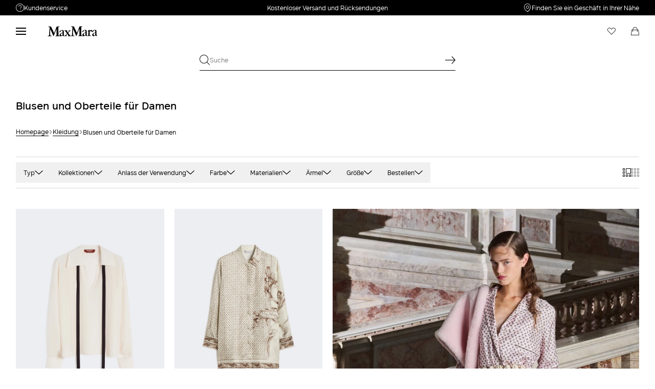

--- FILE ---
content_type: text/html;charset=UTF-8
request_url: https://at.maxmara.com/kleidung/damenblusen-und-hemdblusen
body_size: 37105
content:



    <!DOCTYPE html>

  




    <html xml:lang="de" lang="de"
          class="no-js"
          data-public-path="/.resources/maxmara-magnolia-module/themes/maxmara-theme/202512231522-020/dist"
          data-controller="ListingController"
          data-version="202512231522-020"
          data-js-component="TrackingComponent"
          data-egon-validation="false"
          data-egon-zip-base="false"
          data-verifalia-validation="false"
          data-version="202512231522-020"
          data-context=""
          data-themepath="/.resources/maxmara-magnolia-module/themes/maxmara-theme/202512231522-020/dist"
    >
      <head>


<meta charset="utf-8"/>
<meta name="viewport" content="width=device-width, initial-scale=1.0, maximum-scale=1.0, minimum-scale=1.0, viewport-fit=cover" />
<meta http-equiv="X-UA-Compatible" content="IE=edge" />









    <title>Elegante Hemden und Blusen für festliche Anlässe | Max Mara</title>
    <meta name="apple-mobile-web-app-title" content="Max Mara" />
    <meta name="description" content="Hemdblusen und Blusen von Max Mara: elegante Hemdblusen, festliche Kasacks, raffinierte Blusen – aus Popeline, Seide und Leinen. Kostenlose Lieferung und Rücksendung." />
    <meta name="title" content="Elegante Hemden und Blusen für festliche Anlässe | Max Mara" />






    <!-- ======================== -->
    <!-- Social sharing meta tags -->
    <!-- ======================== -->
    <!-- Open Graph (Facebook and Google+) default values -->
    <!-- default url value -->

    <!-- Twitter card default values -->
    <!-- calculate variableColor e variableColorFirst -->
    <!-- Open Graph + twitter card-->

    <meta property="fb:page_id" content="1618054005144073" />
    <meta property="og:type" content="website" />
    <meta property="og:locale" content="de"/>
    <meta property="og:title" content="Elegante Hemden und Blusen für festliche Anlässe | Max Mara " />
    <meta property="og:url" content="" />
    <meta property="og:image" content="https://at.maxmara.com" />
    <meta property="og:description" content="Hemdblusen und Blusen von Max Mara: elegante Hemdblusen, festliche Kasacks, raffinierte Blusen – aus Popeline, Seide und Leinen. Kostenlose Lieferung und Rücksendung." />
    <meta property="og:site_name" content="Max Mara" />

    <meta name="twitter:card" content="gallery" />
    <meta name="twitter:site" content="@" />
    <meta name="twitter:title" content="Elegante Hemden und Blusen für festliche Anlässe | Max Mara" />
    <meta name="twitter:description" content="Hemdblusen und Blusen von Max Mara: elegante Hemdblusen, festliche Kasacks, raffinierte Blusen – aus Popeline, Seide und Leinen. Kostenlose Lieferung und Rücksendung." />
    <meta name="twitter:creator" content="" />

            <meta name="twitter:image0:src" content="https://b2c-media.maxmara.com/sys-master/m0/MM/2026/1/6111016506/048/s3master/6111016506048-a-mstcolono_thumbnail.jpg" />
            <meta name="twitter:image1:src" content="https://b2c-media.maxmara.com/sys-master/m0/MM/2026/1/1191016106/001/s3master/1191016106001-a-mxmgrado_thumbnail.jpg" />
            <meta name="twitter:image2:src" content="https://b2c-media.maxmara.com/sys-master/m0/MM/2026/1/1111136106/002/s3master/1111136106002-a-mxmdisco_thumbnail.jpg" />
            <meta name="twitter:image3:src" content="https://b2c-media.maxmara.com/sys-master/m0/MM/2026/1/1111136106/006/s3master/1111136106006-a-mxmdisco_thumbnail.jpg" />









        <script type="application/ld+json">
            {
                "@context": "https://schema.org",
                "@graph": [
                    {
                        "@type": "WebPage",
                        "name": "Elegante Hemden und Blusen für festliche Anlässe | Max Mara",
                        "url": "https://at.maxmara.com/kleidung/damenblusen-und-hemdblusen",
                        "isPartOf": {
                            "@type": "WebSite",
                            "name": "meta.title.home",
                            "url": "https://at.maxmara.com"
                        }
                    },
                    {
                        "@type": "ProductCollection",
                        "name": "Blusen und Oberteile für Damen",
                        "url": "https://at.maxmara.com/kleidung/damenblusen-und-hemdblusen",
                        "description": "Hemdblusen und Blusen von Max Mara: elegante Hemdblusen, festliche Kasacks, raffinierte Blusen – aus Popeline, Seide und Leinen. Kostenlose Lieferung und Rücksendung.",
    "brand": {
    "@type": "Brand",
    "name": "Max Mara"
    }
                    }
                ]
            }
        </script>



        <script type="application/ld+json">
            {
                "@context": "https://schema.org",
                "@type": "ProductGroup",
                "name": "Blusen und Oberteile für Damen",
                "description": "Hemdblusen und Blusen von Max Mara: elegante Hemdblusen, festliche Kasacks, raffinierte Blusen – aus Popeline, Seide und Leinen. Kostenlose Lieferung und Rücksendung.",
                    "brand": {
    "@type": "Brand",
    "name": "Max Mara"
    }
,
                "url": "https://at.maxmara.com/kleidung/damenblusen-und-hemdblusen",
                "hasVariant": [

                    {
                        "@type": "Product",
                        "name": "Bluse aus Seide mit Krawatte",
                        "url": "/p-6111016506048-mstcolono-beige",
                        "image": "https://b2c-media.maxmara.com/sys-master/m0/MM/2026/1/6111016506/048/s3master/6111016506048-a-mstcolono_normal.jpg",
                        "sku": "6111016506048",
                            "brand": {
    "@type": "Brand",
    "name": "Max Mara"
    }
,
                        "color": "BEIGE",
                        "material": "",
                         "size": ["XS","XS","S","M","M","L","XL","XL"],
                        "offers": {
                            "@type": "AggregateOffer",
                            "lowPrice": "€ 375,00",
                            
                            "priceCurrency": "EUR",
                            "availability": "https://schema.org/InStock",
                            "itemCondition": "https://schema.org/NewCondition"
                            ,"offerCount": "1"
                        }
                    },

                    {
                        "@type": "Product",
                        "name": "Hemdbluse aus bedrucktem Seidentwill",
                        "url": "/p-1191016106001-mxmgrado-elfenbeinfarben",
                        "image": "https://b2c-media.maxmara.com/sys-master/m0/MM/2026/1/1191016106/001/s3master/1191016106001-a-mxmgrado_normal.jpg",
                        "sku": "1191016106001",
                            "brand": {
    "@type": "Brand",
    "name": "Max Mara"
    }
,
                        "color": "ELFENBEINFARBEN",
                        "material": "",
                         "size": ["XS","XS","XS","S","M","M","L","XL","XL"],
                        "offers": {
                            "@type": "AggregateOffer",
                            "lowPrice": "€ 699,00",
                            
                            "priceCurrency": "EUR",
                            "availability": "https://schema.org/InStock",
                            "itemCondition": "https://schema.org/NewCondition"
                            ,"offerCount": "1"
                        }
                    },

                    {
                        "@type": "Product",
                        "name": "Etwas schmaler geschnittene Hemdbluse aus bedruckter Seide",
                        "url": "/p-1111136106002-mxmdisco-ultramarine",
                        "image": "https://b2c-media.maxmara.com/sys-master/m0/MM/2026/1/1111136106/002/s3master/1111136106002-a-mxmdisco_normal.jpg",
                        "sku": "1111136106002",
                            "brand": {
    "@type": "Brand",
    "name": "Max Mara"
    }
,
                        "color": "ULTRAMARINE",
                        "material": "",
                         "size": ["XS","XS","XS","S","M","M","L","XL","XL"],
                        "offers": {
                            "@type": "AggregateOffer",
                            "lowPrice": "€ 595,00",
                            
                            "priceCurrency": "EUR",
                            "availability": "https://schema.org/InStock",
                            "itemCondition": "https://schema.org/NewCondition"
                            ,"offerCount": "3"
                        }
                    },

                    {
                        "@type": "Product",
                        "name": "Etwas schmaler geschnittene Hemdbluse aus bedruckter Seide",
                        "url": "/p-1111136106006-mxmdisco-schlamm",
                        "image": "https://b2c-media.maxmara.com/sys-master/m0/MM/2026/1/1111136106/006/s3master/1111136106006-a-mxmdisco_normal.jpg",
                        "sku": "1111136106006",
                            "brand": {
    "@type": "Brand",
    "name": "Max Mara"
    }
,
                        "color": "SCHLAMM",
                        "material": "",
                         "size": ["XS","XS","XS","S","M","M","L","XL","XL"],
                        "offers": {
                            "@type": "AggregateOffer",
                            "lowPrice": "€ 595,00",
                            
                            "priceCurrency": "EUR",
                            "availability": "https://schema.org/InStock",
                            "itemCondition": "https://schema.org/NewCondition"
                            ,"offerCount": "3"
                        }
                    },

                    {
                        "@type": "Product",
                        "name": "Etwas schmaler geschnittene Hemdbluse aus bedruckter Seide",
                        "url": "/p-1111136106010-mxmdisco-rosa",
                        "image": "https://b2c-media.maxmara.com/sys-master/m0/MM/2026/1/1111136106/010/s3master/1111136106010-a-mxmdisco_normal.jpg",
                        "sku": "1111136106010",
                            "brand": {
    "@type": "Brand",
    "name": "Max Mara"
    }
,
                        "color": "ROSA",
                        "material": "",
                         "size": ["XS","XS","XS","S","M","M","L","XL","XL"],
                        "offers": {
                            "@type": "AggregateOffer",
                            "lowPrice": "€ 595,00",
                            
                            "priceCurrency": "EUR",
                            "availability": "https://schema.org/InStock",
                            "itemCondition": "https://schema.org/NewCondition"
                            ,"offerCount": "3"
                        }
                    },

                    {
                        "@type": "Product",
                        "name": "Oversize-Hemdbluse aus Baumwollcanvas",
                        "url": "/p-1116025206008-gettata-seide",
                        "image": "https://b2c-media.maxmara.com/sys-master/m0/MM/2025/2/1116025206/008/s3master/1116025206008-a-gettata_normal.jpg",
                        "sku": "1116025206008",
                            "brand": {
    "@type": "Brand",
    "name": "Max Mara"
    }
,
                        "color": "SEIDE",
                        "material": "",
                         "size": ["XS","XS","S","M","M","L","XL"],
                        "offers": {
                            "@type": "AggregateOffer",
                            "lowPrice": "€ 388,00",
                            "highPrice": "€ 485,00",
                            "priceCurrency": "EUR",
                            "availability": "https://schema.org/InStock",
                            "itemCondition": "https://schema.org/NewCondition"
                            ,"offerCount": "1"
                        }
                    },

                    {
                        "@type": "Product",
                        "name": "Popeline-Hemd mit Kristallen",
                        "url": "/p-6116045206001-staffa-weiss",
                        "image": "https://b2c-media.maxmara.com/sys-master/m0/MM/2025/2/6116045206/001/s3master/6116045206001-a-staffa_normal.jpg",
                        "sku": "6116045206001",
                            "brand": {
    "@type": "Brand",
    "name": "Max Mara"
    }
,
                        "color": "WEISS",
                        "material": "",
                         "size": ["XS","XS","S","M","M","L","XL"],
                        "offers": {
                            "@type": "AggregateOffer",
                            "lowPrice": "€ 255,00",
                            "highPrice": "€ 319,00",
                            "priceCurrency": "EUR",
                            "availability": "https://schema.org/InStock",
                            "itemCondition": "https://schema.org/NewCondition"
                            ,"offerCount": "2"
                        }
                    },

                    {
                        "@type": "Product",
                        "name": "Hemdbluse aus Baumwollpopeline und Seide",
                        "url": "/p-6116045306001-roll-weiss",
                        "image": "https://b2c-media.maxmara.com/sys-master/m0/MM/2025/2/6116045306/001/s3master/6116045306001-a-roll_normal.jpg",
                        "sku": "6116045306001",
                            "brand": {
    "@type": "Brand",
    "name": "Max Mara"
    }
,
                        "color": "WEISS",
                        "material": "",
                         "size": ["XS","S","M","M","L"],
                        "offers": {
                            "@type": "AggregateOffer",
                            "lowPrice": "€ 291,00",
                            "highPrice": "€ 485,00",
                            "priceCurrency": "EUR",
                            "availability": "https://schema.org/InStock",
                            "itemCondition": "https://schema.org/NewCondition"
                            ,"offerCount": "1"
                        }
                    },

                    {
                        "@type": "Product",
                        "name": "Bluse aus leichtem Cady",
                        "url": "/p-6191026506001-mstkaki-schwarz",
                        "image": "https://b2c-media.maxmara.com/sys-master/m0/MM/2026/1/6191026506/001/s3master/6191026506001-a-mstkaki_normal.jpg",
                        "sku": "6191026506001",
                            "brand": {
    "@type": "Brand",
    "name": "Max Mara"
    }
,
                        "color": "SCHWARZ",
                        "material": "",
                         "size": ["XS","XS","XS","S","M","M","L","XL"],
                        "offers": {
                            "@type": "AggregateOffer",
                            "lowPrice": "€ 279,00",
                            
                            "priceCurrency": "EUR",
                            "availability": "https://schema.org/InStock",
                            "itemCondition": "https://schema.org/NewCondition"
                            ,"offerCount": "2"
                        }
                    },

                    {
                        "@type": "Product",
                        "name": "Hemdbluse aus Popeline mit Stickerei",
                        "url": "/p-1111146106001-mxmshock-weiss",
                        "image": "https://b2c-media.maxmara.com/sys-master/m0/MM/2026/1/1111146106/001/s3master/1111146106001-a-mxmshock_normal.jpg",
                        "sku": "1111146106001",
                            "brand": {
    "@type": "Brand",
    "name": "Max Mara"
    }
,
                        "color": "WEISS",
                        "material": "",
                         "size": ["XS","XS","XS","S","M","M","L","XL","XL"],
                        "offers": {
                            "@type": "AggregateOffer",
                            "lowPrice": "€ 529,00",
                            
                            "priceCurrency": "EUR",
                            "availability": "https://schema.org/InStock",
                            "itemCondition": "https://schema.org/NewCondition"
                            ,"offerCount": "1"
                        }
                    },

                    {
                        "@type": "Product",
                        "name": "Gestreifte Hemdbluse aus Popeline",
                        "url": "/p-1111116106001-mxmaccenni-rosa",
                        "image": "https://b2c-media.maxmara.com/sys-master/m0/MM/2026/1/1111116106/001/s3master/1111116106001-a-mxmaccenni_normal.jpg",
                        "sku": "1111116106001",
                            "brand": {
    "@type": "Brand",
    "name": "Max Mara"
    }
,
                        "color": "ROSA",
                        "material": "",
                         "size": ["XS","XS","XS","S","M","M","L","XL","XL"],
                        "offers": {
                            "@type": "AggregateOffer",
                            "lowPrice": "€ 319,00",
                            
                            "priceCurrency": "EUR",
                            "availability": "https://schema.org/InStock",
                            "itemCondition": "https://schema.org/NewCondition"
                            ,"offerCount": "2"
                        }
                    },

                    {
                        "@type": "Product",
                        "name": "Hemdbluse aus bedrucktem Crêpe de Chine",
                        "url": "/p-6111016106001-mstflirt-rosa",
                        "image": "https://b2c-media.maxmara.com/sys-master/m0/MM/2026/1/6111016106/001/s3master/6111016106001-a-mstflirt_normal.jpg",
                        "sku": "6111016106001",
                            "brand": {
    "@type": "Brand",
    "name": "Max Mara"
    }
,
                        "color": "ROSA",
                        "material": "",
                         "size": ["XS","XS","XS","S","M","M","L","XL","XL"],
                        "offers": {
                            "@type": "AggregateOffer",
                            "lowPrice": "€ 319,00",
                            
                            "priceCurrency": "EUR",
                            "availability": "https://schema.org/InStock",
                            "itemCondition": "https://schema.org/NewCondition"
                            ,"offerCount": "2"
                        }
                    },

                    {
                        "@type": "Product",
                        "name": "Polo-Bluse aus Cady",
                        "url": "/p-6196015106001-golf-schwarz",
                        "image": "https://b2c-media.maxmara.com/sys-master/m0/MM/2025/2/6196015106/001/s3master/6196015106001-a-golf_normal.jpg",
                        "sku": "6196015106001",
                            "brand": {
    "@type": "Brand",
    "name": "Max Mara"
    }
,
                        "color": "SCHWARZ",
                        "material": "",
                         "size": ["XS","XS","XS","S","M","M","L","XL"],
                        "offers": {
                            "@type": "AggregateOffer",
                            "lowPrice": "€ 161,00",
                            "highPrice": "€ 269,00",
                            "priceCurrency": "EUR",
                            "availability": "https://schema.org/InStock",
                            "itemCondition": "https://schema.org/NewCondition"
                            ,"offerCount": "1"
                        }
                    },

                    {
                        "@type": "Product",
                        "name": "Hemdbluse aus Baumwolle mit Logo",
                        "url": "/p-1116035106001-knut-weiss",
                        "image": "https://b2c-media.maxmara.com/sys-master/m0/MM/2025/2/1116035106/001/s3master/1116035106001-a-knut_normal.jpg",
                        "sku": "1116035106001",
                            "brand": {
    "@type": "Brand",
    "name": "Max Mara"
    }
,
                        "color": "WEISS",
                        "material": "",
                         "size": ["XS","XS","XS","S","M","M","L","XL","XL"],
                        "offers": {
                            "@type": "AggregateOffer",
                            "lowPrice": "€ 325,00",
                            
                            "priceCurrency": "EUR",
                            "availability": "https://schema.org/InStock",
                            "itemCondition": "https://schema.org/NewCondition"
                            ,"offerCount": "3"
                        }
                    },

                    {
                        "@type": "Product",
                        "name": "Bluse aus Seidensatin",
                        "url": "/p-6116025206092-gilles-elfenbeinfarben",
                        "image": "https://b2c-media.maxmara.com/sys-master/m0/MM/2025/2/6116025206/092/s3master/6116025206092-a-gilles_normal.jpg",
                        "sku": "6116025206092",
                            "brand": {
    "@type": "Brand",
    "name": "Max Mara"
    }
,
                        "color": "ELFENBEINFARBEN",
                        "material": "",
                         "size": ["M","M","L","XL"],
                        "offers": {
                            "@type": "AggregateOffer",
                            "lowPrice": "€ 247,00",
                            "highPrice": "€ 309,00",
                            "priceCurrency": "EUR",
                            "availability": "https://schema.org/InStock",
                            "itemCondition": "https://schema.org/NewCondition"
                            ,"offerCount": "1"
                        }
                    },

                    {
                        "@type": "Product",
                        "name": "Klassisches Hemd aus Seidensatin",
                        "url": "/p-6116015206009-xero-ultramarine",
                        "image": "https://b2c-media.maxmara.com/sys-master/m0/MM/2025/2/6116015206/009/s3master/6116015206009-a-xero_normal.jpg",
                        "sku": "6116015206009",
                            "brand": {
    "@type": "Brand",
    "name": "Max Mara"
    }
,
                        "color": "ULTRAMARINE",
                        "material": "",
                         "size": ["L","XL"],
                        "offers": {
                            "@type": "AggregateOffer",
                            "lowPrice": "€ 239,00",
                            "highPrice": "€ 299,00",
                            "priceCurrency": "EUR",
                            "availability": "https://schema.org/InStock",
                            "itemCondition": "https://schema.org/NewCondition"
                            ,"offerCount": "3"
                        }
                    },

                    {
                        "@type": "Product",
                        "name": "Bluse aus Seidensatin",
                        "url": "/p-1116015406038-yemen-dunkelgrau",
                        "image": "https://b2c-media.maxmara.com/sys-master/m0/MM/2025/2/1116015406/038/s3master/1116015406038-a-yemen_normal.jpg",
                        "sku": "1116015406038",
                            "brand": {
    "@type": "Brand",
    "name": "Max Mara"
    }
,
                        "color": "DUNKELGRAU",
                        "material": "",
                         "size": ["XS","XS","S","M","M","L"],
                        "offers": {
                            "@type": "AggregateOffer",
                            "lowPrice": "€ 476,00",
                            "highPrice": "€ 595,00",
                            "priceCurrency": "EUR",
                            "availability": "https://schema.org/InStock",
                            "itemCondition": "https://schema.org/NewCondition"
                            ,"offerCount": "1"
                        }
                    },

                    {
                        "@type": "Product",
                        "name": "Hemdbluse aus Seiden-Charmeuse",
                        "url": "/p-1116085206004-melania-schwarz",
                        "image": "https://b2c-media.maxmara.com/sys-master/m0/MM/2025/2/1116085206/004/s3master/1116085206004-a-melania_normal.jpg",
                        "sku": "1116085206004",
                            "brand": {
    "@type": "Brand",
    "name": "Max Mara"
    }
,
                        "color": "SCHWARZ",
                        "material": "",
                         "size": ["XS","XS","XS","S","M","M","L","XL","XL"],
                        "offers": {
                            "@type": "AggregateOffer",
                            "lowPrice": "€ 476,00",
                            "highPrice": "€ 595,00",
                            "priceCurrency": "EUR",
                            "availability": "https://schema.org/InStock",
                            "itemCondition": "https://schema.org/NewCondition"
                            ,"offerCount": "1"
                        }
                    },

                    {
                        "@type": "Product",
                        "name": "Bluse aus Baumwollstretch",
                        "url": "/p-1116115106001-bosforo-weiss",
                        "image": "https://b2c-media.maxmara.com/sys-master/m0/MM/2025/2/1116115106/001/s3master/1116115106001-a-bosforo_normal.jpg",
                        "sku": "1116115106001",
                            "brand": {
    "@type": "Brand",
    "name": "Max Mara"
    }
,
                        "color": "WEISS",
                        "material": "",
                         "size": ["XS","S","M","M","L"],
                        "offers": {
                            "@type": "AggregateOffer",
                            "lowPrice": "€ 300,00",
                            "highPrice": "€ 429,00",
                            "priceCurrency": "EUR",
                            "availability": "https://schema.org/InStock",
                            "itemCondition": "https://schema.org/NewCondition"
                            ,"offerCount": "1"
                        }
                    },

                    {
                        "@type": "Product",
                        "name": "Top aus Seidensatin",
                        "url": "/p-1166015406016-ontano-seide",
                        "image": "https://b2c-media.maxmara.com/sys-master/m0/MM/2025/2/1166015406/016/s3master/1166015406016-a-ontano_normal.jpg",
                        "sku": "1166015406016",
                            "brand": {
    "@type": "Brand",
    "name": "Max Mara"
    }
,
                        "color": "SEIDE",
                        "material": "",
                         "size": ["XS","XL"],
                        "offers": {
                            "@type": "AggregateOffer",
                            "lowPrice": "€ 271,00",
                            "highPrice": "€ 339,00",
                            "priceCurrency": "EUR",
                            "availability": "https://schema.org/InStock",
                            "itemCondition": "https://schema.org/NewCondition"
                            ,"offerCount": "4"
                        }
                    },

                    {
                        "@type": "Product",
                        "name": "Bluse aus Baumwolle mit Stola",
                        "url": "/p-1111126106001-mxmcurvone-weiss",
                        "image": "https://b2c-media.maxmara.com/sys-master/m0/MM/2026/1/1111126106/001/s3master/1111126106001-a-mxmcurvone_normal.jpg",
                        "sku": "1111126106001",
                            "brand": {
    "@type": "Brand",
    "name": "Max Mara"
    }
,
                        "color": "WEISS",
                        "material": "",
                         "size": ["XS","XS","XS","S","M","M","L","XL","XL"],
                        "offers": {
                            "@type": "AggregateOffer",
                            "lowPrice": "€ 429,00",
                            
                            "priceCurrency": "EUR",
                            "availability": "https://schema.org/InStock",
                            "itemCondition": "https://schema.org/NewCondition"
                            ,"offerCount": "1"
                        }
                    },

                    {
                        "@type": "Product",
                        "name": "Asymmetrische Hemdbluse aus Baumwollcanvas",
                        "url": "/p-1116035206009-mozart-ultramarine",
                        "image": "https://b2c-media.maxmara.com/sys-master/m0/MM/2025/2/1116035206/009/s3master/1116035206009-a-mozart_normal.jpg",
                        "sku": "1116035206009",
                            "brand": {
    "@type": "Brand",
    "name": "Max Mara"
    }
,
                        "color": "ULTRAMARINE",
                        "material": "",
                         "size": ["XS","XS","XS","S","M","M","L","XL"],
                        "offers": {
                            "@type": "AggregateOffer",
                            "lowPrice": "€ 388,00",
                            "highPrice": "€ 485,00",
                            "priceCurrency": "EUR",
                            "availability": "https://schema.org/InStock",
                            "itemCondition": "https://schema.org/NewCondition"
                            ,"offerCount": "1"
                        }
                    },

                    {
                        "@type": "Product",
                        "name": "Hemdbluse aus Seidencanvas",
                        "url": "/p-1116015206013-mirko-schwarz",
                        "image": "https://b2c-media.maxmara.com/sys-master/m0/MM/2025/2/1116015206/013/s3master/1116015206013-a-mirko_normal.jpg",
                        "sku": "1116015206013",
                            "brand": {
    "@type": "Brand",
    "name": "Max Mara"
    }
,
                        "color": "SCHWARZ",
                        "material": "",
                         "size": ["XS","XS","XS","S","M","M","L","XL","XL"],
                        "offers": {
                            "@type": "AggregateOffer",
                            "lowPrice": "€ 372,00",
                            "highPrice": "€ 465,00",
                            "priceCurrency": "EUR",
                            "availability": "https://schema.org/InStock",
                            "itemCondition": "https://schema.org/NewCondition"
                            ,"offerCount": "4"
                        }
                    },

                    {
                        "@type": "Product",
                        "name": "Hemdbluse aus Seidencanvas",
                        "url": "/p-1116015206010-mirko-ultramarine",
                        "image": "https://b2c-media.maxmara.com/sys-master/m0/MM/2025/2/1116015206/010/s3master/1116015206010-a-mirko_normal.jpg",
                        "sku": "1116015206010",
                            "brand": {
    "@type": "Brand",
    "name": "Max Mara"
    }
,
                        "color": "ULTRAMARINE",
                        "material": "",
                         "size": ["XS","XS","XS","S","M","M","L","XL","XL"],
                        "offers": {
                            "@type": "AggregateOffer",
                            "lowPrice": "€ 372,00",
                            "highPrice": "€ 465,00",
                            "priceCurrency": "EUR",
                            "availability": "https://schema.org/InStock",
                            "itemCondition": "https://schema.org/NewCondition"
                            ,"offerCount": "4"
                        }
                    },

                    {
                        "@type": "Product",
                        "name": "Hemdbluse aus Seidencanvas",
                        "url": "/p-1116015206009-mirko-kirsche",
                        "image": "https://b2c-media.maxmara.com/sys-master/m0/MM/2025/2/1116015206/009/s3master/1116015206009-a-mirko_normal.jpg",
                        "sku": "1116015206009",
                            "brand": {
    "@type": "Brand",
    "name": "Max Mara"
    }
,
                        "color": "KIRSCHE",
                        "material": "",
                         "size": ["XS","XS","XS","S","M","M","L","XL","XL"],
                        "offers": {
                            "@type": "AggregateOffer",
                            "lowPrice": "€ 372,00",
                            "highPrice": "€ 465,00",
                            "priceCurrency": "EUR",
                            "availability": "https://schema.org/InStock",
                            "itemCondition": "https://schema.org/NewCondition"
                            ,"offerCount": "4"
                        }
                    },

                    {
                        "@type": "Product",
                        "name": "Hemdbody aus Samt",
                        "url": "/p-1116035306006-fertile-kirsche",
                        "image": "https://b2c-media.maxmara.com/sys-master/m0/MM/2025/2/1116035306/006/s3master/1116035306006-a-fertile_normal.jpg",
                        "sku": "1116035306006",
                            "brand": {
    "@type": "Brand",
    "name": "Max Mara"
    }
,
                        "color": "KIRSCHE",
                        "material": "",
                         "size": ["XS","S","M","M","L","XL","XL"],
                        "offers": {
                            "@type": "AggregateOffer",
                            "lowPrice": "€ 339,00",
                            "highPrice": "€ 485,00",
                            "priceCurrency": "EUR",
                            "availability": "https://schema.org/InStock",
                            "itemCondition": "https://schema.org/NewCondition"
                            ,"offerCount": "1"
                        }
                    },

                    {
                        "@type": "Product",
                        "name": "Top aus Seidensatin",
                        "url": "/p-1166015406041-ontano-kirsche",
                        "image": "https://b2c-media.maxmara.com/sys-master/m0/MM/2025/2/1166015406/041/s3master/1166015406041-a-ontano_normal.jpg",
                        "sku": "1166015406041",
                            "brand": {
    "@type": "Brand",
    "name": "Max Mara"
    }
,
                        "color": "KIRSCHE",
                        "material": "",
                         "size": ["XS","S","L"],
                        "offers": {
                            "@type": "AggregateOffer",
                            "lowPrice": "€ 271,00",
                            "highPrice": "€ 339,00",
                            "priceCurrency": "EUR",
                            "availability": "https://schema.org/InStock",
                            "itemCondition": "https://schema.org/NewCondition"
                            ,"offerCount": "4"
                        }
                    },

                    {
                        "@type": "Product",
                        "name": "Tüllshirt mit Samtstickereien",
                        "url": "/p-6266015406002-plinio-bordeaux",
                        "image": "https://b2c-media.maxmara.com/sys-master/m0/MM/2025/2/6266015406/002/s3master/6266015406002-a-plinio_normal.jpg",
                        "sku": "6266015406002",
                            "brand": {
    "@type": "Brand",
    "name": "Max Mara"
    }
,
                        "color": "BORDEAUX",
                        "material": "",
                         "size": ["XS","S","M","M","L"],
                        "offers": {
                            "@type": "AggregateOffer",
                            "lowPrice": "€ 374,00",
                            "highPrice": "€ 535,00",
                            "priceCurrency": "EUR",
                            "availability": "https://schema.org/InStock",
                            "itemCondition": "https://schema.org/NewCondition"
                            ,"offerCount": "1"
                        }
                    },

                    {
                        "@type": "Product",
                        "name": "Hemdbluse aus Wollfilz",
                        "url": "/p-1116105306001-benares1234-moosgruen",
                        "image": "https://b2c-media.maxmara.com/sys-master/m0/MM/2025/2/1116105306/001/s3master/1116105306001-a-benares1234_normal.jpg",
                        "sku": "1116105306001",
                            "brand": {
    "@type": "Brand",
    "name": "Max Mara"
    }
,
                        "color": "MOOSGRUEN",
                        "material": "",
                         "size": ["M","M","L","XL","XL"],
                        "offers": {
                            "@type": "AggregateOffer",
                            "lowPrice": "€ 398,00",
                            "highPrice": "€ 569,00",
                            "priceCurrency": "EUR",
                            "availability": "https://schema.org/InStock",
                            "itemCondition": "https://schema.org/NewCondition"
                            ,"offerCount": "1"
                        }
                    },

                    {
                        "@type": "Product",
                        "name": "Hemdbluse aus Kaschmir-Foulé",
                        "url": "/p-1116045206002-tebaide-taubengrau",
                        "image": "https://b2c-media.maxmara.com/sys-master/m0/MM/2025/2/1116045206/002/s3master/1116045206002-a-tebaide_normal.jpg",
                        "sku": "1116045206002",
                            "brand": {
    "@type": "Brand",
    "name": "Max Mara"
    }
,
                        "color": "TAUBENGRAU",
                        "material": "",
                         "size": ["S","M","XL"],
                        "offers": {
                            "@type": "AggregateOffer",
                            "lowPrice": "€ 820,00",
                            "highPrice": "€ 1.025,00",
                            "priceCurrency": "EUR",
                            "availability": "https://schema.org/InStock",
                            "itemCondition": "https://schema.org/NewCondition"
                            ,"offerCount": "1"
                        }
                    },

                    {
                        "@type": "Product",
                        "name": "Overshirt aus Kaschmir-Flanell-Stretch",
                        "url": "/p-1956015906002-ceci-haselnuss",
                        "image": "https://b2c-media.maxmara.com/sys-master/m0/MM/2025/2/1956015906/002/s3master/1956015906002-a-ceci_normal.jpg",
                        "sku": "1956015906002",
                            "brand": {
    "@type": "Brand",
    "name": "Max Mara"
    }
,
                        "color": "HASELNUSS",
                        "material": "",
                         "size": ["XS","S","M","L","XL"],
                        "offers": {
                            "@type": "AggregateOffer",
                            "lowPrice": "€ 732,00",
                            "highPrice": "€ 915,00",
                            "priceCurrency": "EUR",
                            "availability": "https://schema.org/InStock",
                            "itemCondition": "https://schema.org/NewCondition"
                            ,"offerCount": "1"
                        }
                    },

                    {
                        "@type": "Product",
                        "name": "Hemdbluse aus Seidencady mit Stretchanteil",
                        "url": "/p-1116015806007-avion-haselnuss",
                        "image": "https://b2c-media.maxmara.com/sys-master/m0/MM/2025/2/1116015806/007/s3master/1116015806007-a-avion_normal.jpg",
                        "sku": "1116015806007",
                            "brand": {
    "@type": "Brand",
    "name": "Max Mara"
    }
,
                        "color": "HASELNUSS",
                        "material": "",
                         "size": ["XS","M","L"],
                        "offers": {
                            "@type": "AggregateOffer",
                            "lowPrice": "€ 325,00",
                            "highPrice": "€ 465,00",
                            "priceCurrency": "EUR",
                            "availability": "https://schema.org/InStock",
                            "itemCondition": "https://schema.org/NewCondition"
                            ,"offerCount": "4"
                        }
                    },

                    {
                        "@type": "Product",
                        "name": "Hemdbluse aus schwerer Seide",
                        "url": "/p-1116075206069-nias-beige",
                        "image": "https://b2c-media.maxmara.com/sys-master/m0/MM/2025/2/1116075206/069/s3master/1116075206069-a-nias_normal.jpg",
                        "sku": "1116075206069",
                            "brand": {
    "@type": "Brand",
    "name": "Max Mara"
    }
,
                        "color": "BEIGE",
                        "material": "",
                         "size": ["XS","XS","XS","S","M","M","L","XL","XL"],
                        "offers": {
                            "@type": "AggregateOffer",
                            "lowPrice": "€ 455,00",
                            "highPrice": "€ 569,00",
                            "priceCurrency": "EUR",
                            "availability": "https://schema.org/InStock",
                            "itemCondition": "https://schema.org/NewCondition"
                            ,"offerCount": "2"
                        }
                    },

                    {
                        "@type": "Product",
                        "name": "Bluse aus Kamelhaar mit Rundhalsausschnitt",
                        "url": "/p-1196025206002-gaeta-albino",
                        "image": "https://b2c-media.maxmara.com/sys-master/m0/MM/2025/2/1196025206/002/s3master/1196025206002-a-gaeta_normal.jpg",
                        "sku": "1196025206002",
                            "brand": {
    "@type": "Brand",
    "name": "Max Mara"
    }
,
                        "color": "ALBINO",
                        "material": "",
                         "size": ["XS","S","M","M","L","XL"],
                        "offers": {
                            "@type": "AggregateOffer",
                            "lowPrice": "€ 596,00",
                            "highPrice": "€ 745,00",
                            "priceCurrency": "EUR",
                            "availability": "https://schema.org/InStock",
                            "itemCondition": "https://schema.org/NewCondition"
                            ,"offerCount": "1"
                        }
                    },

                    {
                        "@type": "Product",
                        "name": "Weite Bluse aus reiner Seide",
                        "url": "/p-1116085106027-leonida-salbeigruen",
                        "image": "https://b2c-media.maxmara.com/sys-master/m0/MM/2025/2/1116085106/027/s3master/1116085106027-a-leonida_normal.jpg",
                        "sku": "1116085106027",
                            "brand": {
    "@type": "Brand",
    "name": "Max Mara"
    }
,
                        "color": "SALBEIGRUEN",
                        "material": "",
                         "size": ["XS","XS","M"],
                        "offers": {
                            "@type": "AggregateOffer",
                            "lowPrice": "€ 489,00",
                            "highPrice": "€ 699,00",
                            "priceCurrency": "EUR",
                            "availability": "https://schema.org/InStock",
                            "itemCondition": "https://schema.org/NewCondition"
                            ,"offerCount": "2"
                        }
                    },

                    {
                        "@type": "Product",
                        "name": "Bluse aus Seidencady mit Stretchanteil",
                        "url": "/p-1196015806009-dover-salbeigruen",
                        "image": "https://b2c-media.maxmara.com/sys-master/m0/MM/2025/2/1196015806/009/s3master/1196015806009-a-dover_normal.jpg",
                        "sku": "1196015806009",
                            "brand": {
    "@type": "Brand",
    "name": "Max Mara"
    }
,
                        "color": "SALBEIGRUEN",
                        "material": "",
                         "size": ["XS","XS","XS","S","M","M","L","XL"],
                        "offers": {
                            "@type": "AggregateOffer",
                            "lowPrice": "€ 398,00",
                            "highPrice": "€ 569,00",
                            "priceCurrency": "EUR",
                            "availability": "https://schema.org/InStock",
                            "itemCondition": "https://schema.org/NewCondition"
                            ,"offerCount": "2"
                        }
                    }
                ]
            }
        </script>


      <link rel="canonical" href="https://at.maxmara.com/kleidung/damenblusen-und-hemdblusen" />

        <link rel="alternate" hreflang="x-default" href="https://www.maxmara.com" />
            <link rel="alternate" hreflang="en-ie" href="https://ie.maxmara.com/clothing/womens-blouses-and-shirts" />
            <link rel="alternate" hreflang="en-us" href="https://us.maxmara.com/clothing/womens-blouses-and-shirts" />
            <link rel="alternate" hreflang="en-ee" href="https://ee.maxmara.com/clothing/womens-blouses-and-shirts" />
            <link rel="alternate" hreflang="en-in" href="https://in.maxmara.com/clothing/womens-blouses-and-shirts" />
            <link rel="alternate" hreflang="en-uz" href="https://uz.maxmara.com/clothing/womens-blouses-and-shirts" />
            <link rel="alternate" hreflang="en-ae" href="https://ae.maxmara.com/clothing/womens-blouses-and-shirts" />
            <link rel="alternate" hreflang="en-mt" href="https://mt.maxmara.com/clothing/womens-blouses-and-shirts" />
            <link rel="alternate" hreflang="en-za" href="https://za.maxmara.com/clothing/womens-blouses-and-shirts" />
            <link rel="alternate" hreflang="en-al" href="https://al.maxmara.com/clothing/womens-blouses-and-shirts" />
            <link rel="alternate" hreflang="en-mx" href="https://mx.maxmara.com/clothing/womens-blouses-and-shirts" />
            <link rel="alternate" hreflang="it-hr" href="https://hr.maxmara.com/maxmara-it/abbigliamento/bluse-e-camicie-donna" />
            <link rel="alternate" hreflang="en-am" href="https://am.maxmara.com/clothing/womens-blouses-and-shirts" />
            <link rel="alternate" hreflang="en-my" href="https://my.maxmara.com/clothing/womens-blouses-and-shirts" />
            <link rel="alternate" hreflang="en-au" href="https://au.maxmara.com/clothing/womens-blouses-and-shirts" />
            <link rel="alternate" hreflang="en-az" href="https://az.maxmara.com/clothing/womens-blouses-and-shirts" />
            <link rel="alternate" hreflang="de-ch" href="https://ch.maxmara.com/kleidung/damenblusen-und-hemdblusen" />
            <link rel="alternate" hreflang="ja" href="https://jp.maxmara.com/clothing/womens-blouses-and-shirts" />
            <link rel="alternate" hreflang="en-ro" href="https://ro.maxmara.com/clothing/womens-blouses-and-shirts" />
            <link rel="alternate" hreflang="en-ba" href="https://ba.maxmara.com/clothing/womens-blouses-and-shirts" />
            <link rel="alternate" hreflang="en-nl" href="https://nl.maxmara.com/clothing/womens-blouses-and-shirts" />
            <link rel="alternate" hreflang="en-no" href="https://no.maxmara.com/clothing/womens-blouses-and-shirts" />
            <link rel="alternate" hreflang="en-rs" href="https://rs.maxmara.com/clothing/womens-blouses-and-shirts" />
            <link rel="alternate" hreflang="en-fi" href="https://fi.maxmara.com/clothing/womens-blouses-and-shirts" />
            <link rel="alternate" hreflang="en-bg" href="https://bg.maxmara.com/clothing/womens-blouses-and-shirts" />
            <link rel="alternate" hreflang="fr-ca" href="https://ca.maxmara.com/maxmara-fr/vetements/blouses-et-chemises-femme" />
            <link rel="alternate" hreflang="pl" href="https://pl.maxmara.com/odzież/damskie-bluzki-i-koszule" />
            <link rel="alternate" hreflang="en-nz" href="https://nz.maxmara.com/clothing/womens-blouses-and-shirts" />
            <link rel="alternate" hreflang="fr-be" href="https://be.maxmara.com/maxmara-fr/vetements/blouses-et-chemises-femme" />
            <link rel="alternate" hreflang="en-br" href="https://br.maxmara.com/clothing/womens-blouses-and-shirts" />
            <link rel="alternate" hreflang="en-se" href="https://se.maxmara.com/clothing/womens-blouses-and-shirts" />
            <link rel="alternate" hreflang="en-sg" href="https://sg.maxmara.com/clothing/womens-blouses-and-shirts" />
            <link rel="alternate" hreflang="en-si" href="https://si.maxmara.com/clothing/womens-blouses-and-shirts" />
            <link rel="alternate" hreflang="fr" href="https://fr.maxmara.com/maxmara-fr/vetements/blouses-et-chemises-femme" />
            <link rel="alternate" hreflang="en-sk" href="https://sk.maxmara.com/clothing/womens-blouses-and-shirts" />
            <link rel="alternate" hreflang="en-gb" href="https://gb.maxmara.com/clothing/womens-blouses-and-shirts" />
            <link rel="alternate" hreflang="en-ge" href="https://ge.maxmara.com/clothing/womens-blouses-and-shirts" />
            <link rel="alternate" hreflang="en-om" href="https://om.maxmara.com/clothing/womens-blouses-and-shirts" />
            <link rel="alternate" hreflang="en-gr" href="https://gr.maxmara.com/clothing/womens-blouses-and-shirts" />
            <link rel="alternate" hreflang="de-at" href="https://at.maxmara.com/kleidung/damenblusen-und-hemdblusen" />
            <link rel="alternate" hreflang="en-kw" href="https://kw.maxmara.com/clothing/womens-blouses-and-shirts" />
            <link rel="alternate" hreflang="en-th" href="https://th.maxmara.com/clothing/womens-blouses-and-shirts" />
            <link rel="alternate" hreflang="en-cz" href="https://cz.maxmara.com/clothing/womens-blouses-and-shirts" />
            <link rel="alternate" hreflang="en-cy" href="https://cy.maxmara.com/clothing/womens-blouses-and-shirts" />
            <link rel="alternate" hreflang="en-lb" href="https://lb.maxmara.com/clothing/womens-blouses-and-shirts" />
            <link rel="alternate" hreflang="en-ph" href="https://ph.maxmara.com/clothing/womens-blouses-and-shirts" />
            <link rel="alternate" hreflang="de" href="https://de.maxmara.com/kleidung/damenblusen-und-hemdblusen" />
            <link rel="alternate" hreflang="en-tr" href="https://tr.maxmara.com/clothing/womens-blouses-and-shirts" />
            <link rel="alternate" hreflang="en-hk" href="https://hk.maxmara.com/clothing/womens-blouses-and-shirts" />
            <link rel="alternate" hreflang="ko" href="https://kr.maxmara.com/clothing/blouses" />
            <link rel="alternate" hreflang="en-tw" href="https://tw.maxmara.com/clothing/womens-blouses-and-shirts" />
            <link rel="alternate" hreflang="en-pt" href="https://pt.maxmara.com/clothing/womens-blouses-and-shirts" />
            <link rel="alternate" hreflang="es" href="https://es.maxmara.com/ropa/blusas-y-camisas-mujer" />
            <link rel="alternate" hreflang="en-dk" href="https://dk.maxmara.com/clothing/womens-blouses-and-shirts" />
            <link rel="alternate" hreflang="en-lt" href="https://lt.maxmara.com/clothing/womens-blouses-and-shirts" />
            <link rel="alternate" hreflang="en-do" href="https://do.maxmara.com/clothing/womens-blouses-and-shirts" />
            <link rel="alternate" hreflang="en-lv" href="https://lv.maxmara.com/clothing/womens-blouses-and-shirts" />
            <link rel="alternate" hreflang="en-hu" href="https://hu.maxmara.com/clothing/womens-blouses-and-shirts" />
            <link rel="alternate" hreflang="it" href="https://it.maxmara.com/maxmara-it/abbigliamento/bluse-e-camicie-donna" />
            <link rel="alternate" hreflang="ru" href="https://ru.maxmara.com/одежда/женские-блузки-и-рубашки" />
            <link rel="alternate" hreflang="en-ma" href="https://ma.maxmara.com/clothing/womens-blouses-and-shirts" />
            <link rel="alternate" hreflang="en-md" href="https://md.maxmara.com/clothing/womens-blouses-and-shirts" />
            <link rel="alternate" hreflang="fr-lu" href="https://lu.maxmara.com/maxmara-fr/vetements/blouses-et-chemises-femme" />
            <link rel="alternate" hreflang="en-me" href="https://me.maxmara.com/clothing/womens-blouses-and-shirts" />
            <link rel="alternate" hreflang="en-id" href="https://id.maxmara.com/clothing/womens-blouses-and-shirts" />

      <!-- rel/prev -->
        <link rel="next" href="/kleidung/damenblusen-und-hemdblusen?page=1"/>
      <!-- rel/prev -->

<link rel="apple-touch-icon" sizes="57x57" href="/.resources/maxmara-magnolia-module/themes/maxmara-theme/202512231522-020/dist/images/favicons/apple-touch-icon-57x57.png" />
<link rel="apple-touch-icon" sizes="60x60" href="/.resources/maxmara-magnolia-module/themes/maxmara-theme/202512231522-020/dist/images/favicons/apple-touch-icon-60x60.png" />
<link rel="apple-touch-icon" sizes="72x72" href="/.resources/maxmara-magnolia-module/themes/maxmara-theme/202512231522-020/dist/images/favicons/apple-touch-icon-72x72.png" />
<link rel="apple-touch-icon" sizes="76x76" href="/.resources/maxmara-magnolia-module/themes/maxmara-theme/202512231522-020/dist/images/favicons/apple-touch-icon-76x76.png" />
<link rel="apple-touch-icon" sizes="114x114" href="/.resources/maxmara-magnolia-module/themes/maxmara-theme/202512231522-020/dist/images/favicons/apple-touch-icon-114x114.png" />
<link rel="apple-touch-icon" sizes="120x120" href="/.resources/maxmara-magnolia-module/themes/maxmara-theme/202512231522-020/dist/images/favicons/apple-touch-icon-120x120.png" />
<link rel="apple-touch-icon" sizes="144x144" href="/.resources/maxmara-magnolia-module/themes/maxmara-theme/202512231522-020/dist/images/favicons/apple-touch-icon-144x144.png" />
<link rel="apple-touch-icon" sizes="152x152" href="/.resources/maxmara-magnolia-module/themes/maxmara-theme/202512231522-020/dist/images/favicons/apple-touch-icon-152x152.png" />
<link rel="apple-touch-icon" sizes="180x180" href="/.resources/maxmara-magnolia-module/themes/maxmara-theme/202512231522-020/dist/images/favicons/apple-touch-icon-180x180.png" />
<link rel="icon" type="image/png" href="/.resources/maxmara-magnolia-module/themes/maxmara-theme/202512231522-020/dist/images/favicons/favicon-16x16.png" sizes="16x16" />
<link rel="icon" type="image/png" href="/.resources/maxmara-magnolia-module/themes/maxmara-theme/202512231522-020/dist/images/favicons/favicon-32x32.png" sizes="32x32" />
<link rel="icon" type="image/png" href="/.resources/maxmara-magnolia-module/themes/maxmara-theme/202512231522-020/dist/images/favicons/favicon-96x96.png" sizes="96x96" />
<link rel="icon" type="image/png" href="/.resources/maxmara-magnolia-module/themes/maxmara-theme/202512231522-020/dist/images/favicons/favicon-196x196.png" sizes="196x196" />
<link rel="mask-icon" href="/.resources/maxmara-magnolia-module/themes/maxmara-theme/202512231522-020/dist/images/favicons/safari-pinned-tab.svg" color="#f9a2a2" />
<link rel="shortcut icon" href="/.resources/maxmara-magnolia-module/themes/maxmara-theme/202512231522-020/dist/images/favicons/favicon.ico" />
<link rel="mask-icon" color="#5b6f80" href="/.resources/maxmara-magnolia-module/themes/maxmara-theme/202512231522-020/dist/images/favicons/safari-pinned-tab.svg" />
<link rel="manifest" href="/.resources/maxmara-magnolia-module/themes/maxmara-theme/202512231522-020/dist/manifest.json" crossorigin="use-credentials" />
<meta name="theme-color" content="#ffffff" />
<meta name="msapplication-TileColor" content="#f9a2a2" />
<meta name="msapplication-TileImage" content="/.resources/maxmara-magnolia-module/themes/maxmara-theme/202512231522-020/dist/images/favicons/mstile-144x144.png" />
<meta content="/.resources/maxmara-magnolia-module/themes/maxmara-theme/202512231522-020/dist/images/favicons/browserconfig.xml" name="msapplication-config" />




<script src="//tags.tiqcdn.com/utag/maxmara/maxmara/prod/utag.sync.js">/**/</script>



	<meta http-equiv="refresh" content="false"/>


<style>
    /* fonts * /
    /* Rutan */
    @font-face {
        font-family: 'MaxMaraFontFamily';
        font-display: swap;
        src: url('/.resources/maxmara-magnolia-module/themes/maxmara-theme/202512231522-020/dist/fonts/Rutan-Regular.woff2') format('woff2'),  /* Super Modern Browsers */
        url('/.resources/maxmara-magnolia-module/themes/maxmara-theme/202512231522-020/dist/fonts/Rutan-Regular.woff') format('woff'),         /* Pretty Modern Browsers */
        url('/.resources/maxmara-magnolia-module/themes/maxmara-theme/202512231522-020/dist/fonts/Rutan-Regular.ttf') format('truetype'),      /* Safari, Android, iOS */
        url('/.resources/maxmara-magnolia-module/themes/maxmara-theme/202512231522-020/dist/fonts/Rutan-Regular.eot') format('opentype'),      /* IE9 Compat Modes */
        url('/.resources/maxmara-magnolia-module/themes/maxmara-theme/202512231522-020/dist/fonts/Rutan-Regular.svg') format('svg');           /* Legacy iOS */
        font-weight: normal;
    }
    @font-face {
        font-family: 'MaxMaraFontFamily';
        font-display: swap;
        src: url('/.resources/maxmara-magnolia-module/themes/maxmara-theme/202512231522-020/dist/fonts/Rutan-Light.woff2') format('woff2'),  /* Super Modern Browsers */
        url('/.resources/maxmara-magnolia-module/themes/maxmara-theme/202512231522-020/dist/fonts/Rutan-Light.woff') format('woff'),         /* Pretty Modern Browsers */
        url('/.resources/maxmara-magnolia-module/themes/maxmara-theme/202512231522-020/dist/fonts/Rutan-Light.ttf') format('truetype'),      /* Safari, Android, iOS */
        url('/.resources/maxmara-magnolia-module/themes/maxmara-theme/202512231522-020/dist/fonts/Rutan-Light.eot') format('opentype'),      /* IE9 Compat Modes */
        url('/.resources/maxmara-magnolia-module/themes/maxmara-theme/202512231522-020/dist/fonts/Rutan-Light.svg') format('svg');           /* Legacy iOS */
        font-weight: 300;
    }
    @font-face {
        font-family: 'MaxMaraFontFamily';
        font-display: swap;
        src: url('/.resources/maxmara-magnolia-module/themes/maxmara-theme/202512231522-020/dist/fonts/Rutan-Medium.woff2') format('woff2'),  /* Super Modern Browsers */
        url('/.resources/maxmara-magnolia-module/themes/maxmara-theme/202512231522-020/dist/fonts/Rutan-Medium.woff') format('woff'),         /* Pretty Modern Browsers */
        url('/.resources/maxmara-magnolia-module/themes/maxmara-theme/202512231522-020/dist/fonts/Rutan-Medium.ttf') format('truetype'),      /* Safari, Android, iOS */
        url('/.resources/maxmara-magnolia-module/themes/maxmara-theme/202512231522-020/dist/fonts/Rutan-Medium.eot') format('opentype'),      /* IE9 Compat Modes */
        url('/.resources/maxmara-magnolia-module/themes/maxmara-theme/202512231522-020/dist/fonts/Rutan-Medium.svg') format('svg');           /* Legacy iOS */
        font-weight: 500;
    }
    @font-face {
        font-family: 'MaxMaraFontFamily';
        font-display: swap;
        src: url('/.resources/maxmara-magnolia-module/themes/maxmara-theme/202512231522-020/dist/fonts/Rutan-DemiBold.woff2') format('woff2'),  /* Super Modern Browsers */
        url('/.resources/maxmara-magnolia-module/themes/maxmara-theme/202512231522-020/dist/fonts/Rutan-DemiBold.woff') format('woff'),         /* Pretty Modern Browsers */
        url('/.resources/maxmara-magnolia-module/themes/maxmara-theme/202512231522-020/dist/fonts/Rutan-DemiBold.ttf') format('truetype'),      /* Safari, Android, iOS */
        url('/.resources/maxmara-magnolia-module/themes/maxmara-theme/202512231522-020/dist/fonts/Rutan-DemiBold.eot') format('opentype'),      /* IE9 Compat Modes */
        url('/.resources/maxmara-magnolia-module/themes/maxmara-theme/202512231522-020/dist/fonts/Rutan-DemiBold.svg') format('svg');           /* Legacy iOS */
        font-weight: 600;
    }
    @font-face {
        font-family: 'MaxMaraFontFamily';
        font-display: swap;
        src: url('/.resources/maxmara-magnolia-module/themes/maxmara-theme/202512231522-020/dist/fonts/Rutan-Bold.woff2') format('woff2'),  /* Super Modern Browsers */
        url('/.resources/maxmara-magnolia-module/themes/maxmara-theme/202512231522-020/dist/fonts/Rutan-Bold.woff') format('woff'),         /* Pretty Modern Browsers */
        url('/.resources/maxmara-magnolia-module/themes/maxmara-theme/202512231522-020/dist/fonts/Rutan-Bold.ttf') format('truetype'),      /* Safari, Android, iOS */
        url('/.resources/maxmara-magnolia-module/themes/maxmara-theme/202512231522-020/dist/fonts/Rutan-Bold.eot') format('opentype'),      /* IE9 Compat Modes */
        url('/.resources/maxmara-magnolia-module/themes/maxmara-theme/202512231522-020/dist/fonts/Rutan-Bold.svg') format('svg');           /* Legacy iOS */
        font-weight: 700;
    }
</style>

<link rel="preload" href="/.resources/maxmara-magnolia-module/themes/maxmara-theme/202512231522-020/dist/main.css" as="style" />
<link rel="stylesheet" href="/.resources/maxmara-magnolia-module/themes/maxmara-theme/202512231522-020/dist/main.css"  type="text/css" />
    <link rel="preload" href="/.resources/maxmara-magnolia-module/themes/maxmara-theme/202512231522-020/dist/controller-ListingController.css" as="style" />
    <link rel="stylesheet" href="/.resources/maxmara-magnolia-module/themes/maxmara-theme/202512231522-020/dist/controller-ListingController.css"  type="text/css" />


      
<script>(window.BOOMR_mq=window.BOOMR_mq||[]).push(["addVar",{"rua.upush":"false","rua.cpush":"false","rua.upre":"false","rua.cpre":"false","rua.uprl":"false","rua.cprl":"false","rua.cprf":"false","rua.trans":"","rua.cook":"false","rua.ims":"false","rua.ufprl":"false","rua.cfprl":"false","rua.isuxp":"false","rua.texp":"norulematch","rua.ceh":"false","rua.ueh":"false","rua.ieh.st":"0"}]);</script>
                              <script>!function(a){var e="https://s.go-mpulse.net/boomerang/",t="addEventListener";if("False"=="True")a.BOOMR_config=a.BOOMR_config||{},a.BOOMR_config.PageParams=a.BOOMR_config.PageParams||{},a.BOOMR_config.PageParams.pci=!0,e="https://s2.go-mpulse.net/boomerang/";if(window.BOOMR_API_key="P5UVD-DYRUD-JMAW8-B26SD-774F4",function(){function n(e){a.BOOMR_onload=e&&e.timeStamp||(new Date).getTime()}if(!a.BOOMR||!a.BOOMR.version&&!a.BOOMR.snippetExecuted){a.BOOMR=a.BOOMR||{},a.BOOMR.snippetExecuted=!0;var i,_,o,r=document.createElement("iframe");if(a[t])a[t]("load",n,!1);else if(a.attachEvent)a.attachEvent("onload",n);r.src="javascript:void(0)",r.title="",r.role="presentation",(r.frameElement||r).style.cssText="width:0;height:0;border:0;display:none;",o=document.getElementsByTagName("script")[0],o.parentNode.insertBefore(r,o);try{_=r.contentWindow.document}catch(O){i=document.domain,r.src="javascript:var d=document.open();d.domain='"+i+"';void(0);",_=r.contentWindow.document}_.open()._l=function(){var a=this.createElement("script");if(i)this.domain=i;a.id="boomr-if-as",a.src=e+"P5UVD-DYRUD-JMAW8-B26SD-774F4",BOOMR_lstart=(new Date).getTime(),this.body.appendChild(a)},_.write("<bo"+'dy onload="document._l();">'),_.close()}}(),"".length>0)if(a&&"performance"in a&&a.performance&&"function"==typeof a.performance.setResourceTimingBufferSize)a.performance.setResourceTimingBufferSize();!function(){if(BOOMR=a.BOOMR||{},BOOMR.plugins=BOOMR.plugins||{},!BOOMR.plugins.AK){var e=""=="true"?1:0,t="",n="aokonpax2kalq2loyiua-f-d91ee817f-clientnsv4-s.akamaihd.net",i="false"=="true"?2:1,_={"ak.v":"39","ak.cp":"753868","ak.ai":parseInt("487154",10),"ak.ol":"0","ak.cr":9,"ak.ipv":4,"ak.proto":"h2","ak.rid":"3645cbc","ak.r":47358,"ak.a2":e,"ak.m":"a","ak.n":"essl","ak.bpcip":"3.148.230.0","ak.cport":51762,"ak.gh":"23.208.24.230","ak.quicv":"","ak.tlsv":"tls1.3","ak.0rtt":"","ak.0rtt.ed":"","ak.csrc":"-","ak.acc":"","ak.t":"1768866344","ak.ak":"hOBiQwZUYzCg5VSAfCLimQ==bDmdaXX0oFPMoe2E8ifDGulihz4nAX1gvZGTbH3OgQKij6HE2amrgrCGZEAyUiHm6SXGYvpAGi+6A+lzzXEX9/DlXZu7h/qGpLQsNv7iVSpbDwFwN2Pv+L5yD7ioaKBqv0LrUd7PFkn+0U1sGlmYWxFeKynaN3nCRLX+j5CMRdb+VaDrM1uhlsxm+d2k8lJ/MP5Cy4L05BxUiHW4dvKTw7WDztBoYw+wRIUiO460VYuUI+zPR6l/DfTTY6aD6hESP3rb7VlQRIldbWogQjvwq6FFSg4RVny0PZOhc5rSSyWCn1Kf22sid/aNkl1iW3lKPcVXYG1j2BaBk9upJsCkT08sg6AGMztiWNGqoHyaWdQ2omfmI+7miy5RrZ7HZFpPNofUmkTOFayNa8bnOyII/cqmjkOs5ZL1ft0PZzZLD20=","ak.pv":"198","ak.dpoabenc":"","ak.tf":i};if(""!==t)_["ak.ruds"]=t;var o={i:!1,av:function(e){var t="http.initiator";if(e&&(!e[t]||"spa_hard"===e[t]))_["ak.feo"]=void 0!==a.aFeoApplied?1:0,BOOMR.addVar(_)},rv:function(){var a=["ak.bpcip","ak.cport","ak.cr","ak.csrc","ak.gh","ak.ipv","ak.m","ak.n","ak.ol","ak.proto","ak.quicv","ak.tlsv","ak.0rtt","ak.0rtt.ed","ak.r","ak.acc","ak.t","ak.tf"];BOOMR.removeVar(a)}};BOOMR.plugins.AK={akVars:_,akDNSPreFetchDomain:n,init:function(){if(!o.i){var a=BOOMR.subscribe;a("before_beacon",o.av,null,null),a("onbeacon",o.rv,null,null),o.i=!0}return this},is_complete:function(){return!0}}}}()}(window);</script></head>



      <body class="  previewmode t-category  bare"
            data-template="t-category"
            data-controller="Category"
            data-nl-key=""
            data-nl-link=""
            data-nl-start-time=""
            data-nl-end-time=""
            data-category="Kleidung"
            data-subcategory="Blusen und Oberteile für Damen"
            data-modal-key=""
            data-modal-link=""
            data-modal-start-time=""
            data-modal-end-time=""
            data-modal-template=""
            data-language="de"
            data-website="AT"
            data-product-code=""
            data-share-link=""
            data-is-arvato=""
            data-show-privacy-modal="false"
            data-iseu="true"
            data-back-allowed="false"
            
            data-show-newsletter-popup="false"
            data-show-communications-popup="false"
            data-newsletter-popup-timer=""
            data-communications-popup-timer=""
              data-authenticated-user-token=""
              data-user-token="4756833BD1C9E1F5CEB59C65826544BA"
      >
<!-- analytics -->


<script type="text/javascript">
    var temp_reportsuite = 'diffusionetessilemaatprod,diffusionetessilemaprod';
    var utag_data = new Object();

      utag_data['page_3_level']="at"; /* Third Level Domain */
      utag_data['page_type']="category-page"; /* Pagetype */
      utag_data['page_language']="german"; /* Language */
      utag_data['customer_email']="anonymous"; /* Client ID */
      utag_data['login_status']="0"; /* Status Log-in */
      utag_data['login_type']="email"; /* Type Log-in */
      utag_data['page_name']="at:category:Blusen"; /* Pagename */
      utag_data['page_section']="Blusen"; /* Site Sections */


      utag_data['order_currency']="EUR"; /* Currency */

    utag_data['pk_consumer']=""; /* pk_consumer  */

        utag_data['preferred_store']= "";

        utag_data['banner_name'] = "[]";



        var products = [




        





        {
            id: "6111016506048",
            qty: "1",
            price: "375.00",
            currency: "EUR",
            name: "MSTCOLONO",
            color: "BEIGE",
            size: "",
            category: "blouses",
            categoryId: "201",
            type : "",
            collection: "studio",
            season: "",
            item_group_id: "6111016506048",
            isChange: "",
            isReturn: ""

        }

                      ,




        





        {
            id: "1191016106001",
            qty: "1",
            price: "699.00",
            currency: "EUR",
            name: "MXMGRADO",
            color: "ELFENBEINFARBEN",
            size: "",
            category: "blouses",
            categoryId: "201",
            type : "",
            collection: "max-mara",
            season: "",
            item_group_id: "1191016106001",
            isChange: "",
            isReturn: ""

        }

                      ,




        





        {
            id: "1111136106002",
            qty: "1",
            price: "595.00",
            currency: "EUR",
            name: "MXMDISCO",
            color: "ULTRAMARINE",
            size: "",
            category: "blouses",
            categoryId: "201",
            type : "",
            collection: "max-mara",
            season: "",
            item_group_id: "1111136106002",
            isChange: "",
            isReturn: ""

        }

                      ,




        





        {
            id: "1111136106006",
            qty: "1",
            price: "595.00",
            currency: "EUR",
            name: "MXMDISCO",
            color: "SCHLAMM",
            size: "",
            category: "blouses",
            categoryId: "201",
            type : "",
            collection: "max-mara",
            season: "",
            item_group_id: "1111136106006",
            isChange: "",
            isReturn: ""

        }

                      ,




        





        {
            id: "1111136106010",
            qty: "1",
            price: "595.00",
            currency: "EUR",
            name: "MXMDISCO",
            color: "ROSA",
            size: "",
            category: "blouses",
            categoryId: "201",
            type : "",
            collection: "max-mara",
            season: "",
            item_group_id: "1111136106010",
            isChange: "",
            isReturn: ""

        }

                      ,




        





        {
            id: "1116025206008",
            qty: "1",
            price: "388.00",
            currency: "EUR",
            name: "GETTATA",
            color: "SEIDE",
            size: "",
            category: "blouses",
            categoryId: "201",
            type : "",
            collection: "max-mara",
            season: "",
            item_group_id: "1116025206008",
            isChange: "",
            isReturn: ""

        }

                      ,




        





        {
            id: "6116045206001",
            qty: "1",
            price: "255.00",
            currency: "EUR",
            name: "STAFFA",
            color: "WEISS",
            size: "",
            category: "blouses",
            categoryId: "201",
            type : "",
            collection: "studio",
            season: "",
            item_group_id: "6116045206001",
            isChange: "",
            isReturn: ""

        }

                      ,




        





        {
            id: "6116045306001",
            qty: "1",
            price: "291.00",
            currency: "EUR",
            name: "ROLL",
            color: "WEISS",
            size: "",
            category: "blouses",
            categoryId: "201",
            type : "",
            collection: "studio",
            season: "",
            item_group_id: "6116045306001",
            isChange: "",
            isReturn: ""

        }

                      ,




        





        {
            id: "6191026506001",
            qty: "1",
            price: "279.00",
            currency: "EUR",
            name: "MSTKAKI",
            color: "SCHWARZ",
            size: "",
            category: "blouses",
            categoryId: "201",
            type : "",
            collection: "studio",
            season: "",
            item_group_id: "6191026506001",
            isChange: "",
            isReturn: ""

        }

                      ,




        





        {
            id: "1111146106001",
            qty: "1",
            price: "529.00",
            currency: "EUR",
            name: "MXMSHOCK",
            color: "WEISS",
            size: "",
            category: "blouses",
            categoryId: "201",
            type : "",
            collection: "max-mara",
            season: "",
            item_group_id: "1111146106001",
            isChange: "",
            isReturn: ""

        }

                      ,




        





        {
            id: "1111116106001",
            qty: "1",
            price: "319.00",
            currency: "EUR",
            name: "MXMACCENNI",
            color: "ROSA",
            size: "",
            category: "blouses",
            categoryId: "201",
            type : "",
            collection: "max-mara",
            season: "",
            item_group_id: "1111116106001",
            isChange: "",
            isReturn: ""

        }

                      ,




        





        {
            id: "6111016106001",
            qty: "1",
            price: "319.00",
            currency: "EUR",
            name: "MSTFLIRT",
            color: "ROSA",
            size: "",
            category: "blouses",
            categoryId: "201",
            type : "",
            collection: "studio",
            season: "",
            item_group_id: "6111016106001",
            isChange: "",
            isReturn: ""

        }

                      ,




        





        {
            id: "6196015106001",
            qty: "1",
            price: "161.00",
            currency: "EUR",
            name: "GOLF",
            color: "SCHWARZ",
            size: "",
            category: "blouses",
            categoryId: "201",
            type : "",
            collection: "studio",
            season: "",
            item_group_id: "6196015106001",
            isChange: "",
            isReturn: ""

        }

                      ,




        





        {
            id: "1116035106001",
            qty: "1",
            price: "325.00",
            currency: "EUR",
            name: "KNUT",
            color: "WEISS",
            size: "",
            category: "blouses",
            categoryId: "201",
            type : "",
            collection: "max-mara",
            season: "",
            item_group_id: "1116035106001",
            isChange: "",
            isReturn: ""

        }

                      ,




        





        {
            id: "6116025206092",
            qty: "1",
            price: "247.00",
            currency: "EUR",
            name: "GILLES",
            color: "ELFENBEINFARBEN",
            size: "",
            category: "blouses",
            categoryId: "201",
            type : "",
            collection: "studio",
            season: "",
            item_group_id: "6116025206092",
            isChange: "",
            isReturn: ""

        }

                      ,




        





        {
            id: "6116015206009",
            qty: "1",
            price: "239.00",
            currency: "EUR",
            name: "XERO",
            color: "ULTRAMARINE",
            size: "",
            category: "blouses",
            categoryId: "201",
            type : "",
            collection: "studio",
            season: "",
            item_group_id: "6116015206009",
            isChange: "",
            isReturn: ""

        }

                      ,




        





        {
            id: "1116015406038",
            qty: "1",
            price: "476.00",
            currency: "EUR",
            name: "YEMEN",
            color: "DUNKELGRAU",
            size: "",
            category: "blouses",
            categoryId: "201",
            type : "",
            collection: "max-mara",
            season: "",
            item_group_id: "1116015406038",
            isChange: "",
            isReturn: ""

        }

                      ,




        





        {
            id: "1116085206004",
            qty: "1",
            price: "476.00",
            currency: "EUR",
            name: "MELANIA",
            color: "SCHWARZ",
            size: "",
            category: "blouses",
            categoryId: "201",
            type : "",
            collection: "max-mara",
            season: "",
            item_group_id: "1116085206004",
            isChange: "",
            isReturn: ""

        }

                      ,




        





        {
            id: "1116115106001",
            qty: "1",
            price: "300.00",
            currency: "EUR",
            name: "BOSFORO",
            color: "WEISS",
            size: "",
            category: "blouses",
            categoryId: "201",
            type : "",
            collection: "max-mara",
            season: "",
            item_group_id: "1116115106001",
            isChange: "",
            isReturn: ""

        }

                      ,




        





        {
            id: "1166015406016",
            qty: "1",
            price: "271.00",
            currency: "EUR",
            name: "ONTANO",
            color: "SEIDE",
            size: "",
            category: "blouses",
            categoryId: "201",
            type : "",
            collection: "max-mara",
            season: "",
            item_group_id: "1166015406016",
            isChange: "",
            isReturn: ""

        }

                      ,




        





        {
            id: "1111126106001",
            qty: "1",
            price: "429.00",
            currency: "EUR",
            name: "MXMCURVONE",
            color: "WEISS",
            size: "",
            category: "blouses",
            categoryId: "201",
            type : "",
            collection: "max-mara",
            season: "",
            item_group_id: "1111126106001",
            isChange: "",
            isReturn: ""

        }

                      ,




        





        {
            id: "1116035206009",
            qty: "1",
            price: "388.00",
            currency: "EUR",
            name: "MOZART",
            color: "ULTRAMARINE",
            size: "",
            category: "blouses",
            categoryId: "201",
            type : "",
            collection: "max-mara",
            season: "",
            item_group_id: "1116035206009",
            isChange: "",
            isReturn: ""

        }

                      ,




        





        {
            id: "1116015206013",
            qty: "1",
            price: "372.00",
            currency: "EUR",
            name: "MIRKO",
            color: "SCHWARZ",
            size: "",
            category: "blouses",
            categoryId: "201",
            type : "",
            collection: "max-mara",
            season: "",
            item_group_id: "1116015206013",
            isChange: "",
            isReturn: ""

        }

                      ,




        





        {
            id: "1116015206010",
            qty: "1",
            price: "372.00",
            currency: "EUR",
            name: "MIRKO",
            color: "ULTRAMARINE",
            size: "",
            category: "blouses",
            categoryId: "201",
            type : "",
            collection: "max-mara",
            season: "",
            item_group_id: "1116015206010",
            isChange: "",
            isReturn: ""

        }

                      ,




        





        {
            id: "1116015206009",
            qty: "1",
            price: "372.00",
            currency: "EUR",
            name: "MIRKO",
            color: "KIRSCHE",
            size: "",
            category: "blouses",
            categoryId: "201",
            type : "",
            collection: "max-mara",
            season: "",
            item_group_id: "1116015206009",
            isChange: "",
            isReturn: ""

        }

                      ,




        





        {
            id: "1116035306006",
            qty: "1",
            price: "339.00",
            currency: "EUR",
            name: "FERTILE",
            color: "KIRSCHE",
            size: "",
            category: "blouses",
            categoryId: "201",
            type : "",
            collection: "runway",
            season: "",
            item_group_id: "1116035306006",
            isChange: "",
            isReturn: ""

        }

                      ,




        





        {
            id: "1166015406041",
            qty: "1",
            price: "271.00",
            currency: "EUR",
            name: "ONTANO",
            color: "KIRSCHE",
            size: "",
            category: "blouses",
            categoryId: "201",
            type : "",
            collection: "max-mara",
            season: "",
            item_group_id: "1166015406041",
            isChange: "",
            isReturn: ""

        }

                      ,




        





        {
            id: "6266015406002",
            qty: "1",
            price: "374.00",
            currency: "EUR",
            name: "PLINIO",
            color: "BORDEAUX",
            size: "",
            category: "blouses",
            categoryId: "201",
            type : "",
            collection: "studio",
            season: "",
            item_group_id: "6266015406002",
            isChange: "",
            isReturn: ""

        }

                      ,




        





        {
            id: "1116105306001",
            qty: "1",
            price: "398.00",
            currency: "EUR",
            name: "BENARES1234",
            color: "MOOSGRUEN",
            size: "",
            category: "blouses",
            categoryId: "201",
            type : "",
            collection: "runway",
            season: "",
            item_group_id: "1116105306001",
            isChange: "",
            isReturn: ""

        }

                      ,




        





        {
            id: "1116045206002",
            qty: "1",
            price: "820.00",
            currency: "EUR",
            name: "TEBAIDE",
            color: "TAUBENGRAU",
            size: "",
            category: "blouses",
            categoryId: "201",
            type : "",
            collection: "max-mara",
            season: "",
            item_group_id: "1116045206002",
            isChange: "",
            isReturn: ""

        }

                      ,




        





        {
            id: "1956015906002",
            qty: "1",
            price: "732.00",
            currency: "EUR",
            name: "CECI",
            color: "HASELNUSS",
            size: "",
            category: "leisure",
            categoryId: "209",
            type : "",
            collection: "max-mara",
            season: "",
            item_group_id: "1956015906002",
            isChange: "",
            isReturn: ""

        }

                      ,




        





        {
            id: "1116015806007",
            qty: "1",
            price: "325.00",
            currency: "EUR",
            name: "AVION",
            color: "HASELNUSS",
            size: "",
            category: "blouses",
            categoryId: "201",
            type : "",
            collection: "max-mara",
            season: "",
            item_group_id: "1116015806007",
            isChange: "",
            isReturn: ""

        }

                      ,




        





        {
            id: "1116075206069",
            qty: "1",
            price: "455.00",
            currency: "EUR",
            name: "NIAS",
            color: "BEIGE",
            size: "",
            category: "blouses",
            categoryId: "201",
            type : "",
            collection: "max-mara",
            season: "",
            item_group_id: "1116075206069",
            isChange: "",
            isReturn: ""

        }

                      ,




        





        {
            id: "1196025206002",
            qty: "1",
            price: "596.00",
            currency: "EUR",
            name: "GAETA",
            color: "ALBINO",
            size: "",
            category: "blouses",
            categoryId: "201",
            type : "",
            collection: "max-mara",
            season: "",
            item_group_id: "1196025206002",
            isChange: "",
            isReturn: ""

        }

                      ,




        





        {
            id: "1116085106027",
            qty: "1",
            price: "489.00",
            currency: "EUR",
            name: "LEONIDA",
            color: "SALBEIGRUEN",
            size: "",
            category: "blouses",
            categoryId: "201",
            type : "",
            collection: "max-mara",
            season: "",
            item_group_id: "1116085106027",
            isChange: "",
            isReturn: ""

        }

                      ,




        





        {
            id: "1196015806009",
            qty: "1",
            price: "398.00",
            currency: "EUR",
            name: "DOVER",
            color: "SALBEIGRUEN",
            size: "",
            category: "blouses",
            categoryId: "201",
            type : "",
            collection: "max-mara",
            season: "",
            item_group_id: "1196015806009",
            isChange: "",
            isReturn: ""

        }

        ];
        //2
        utag_data['productList'] = products;
        utag_data['products'] = products;



        utag_data['sorting_type'] = "our_favorites";
        utag_data['sorting_method'] = "solr_sorting";











</script>

    <script type="text/javascript">
        (function(a,b,c,d){ a='//tags.tiqcdn.com/utag/maxmara/maxmara/prod/utag.js';b=document;c='script';d=b.createElement(c);d.src=a;d.type='text/java'+c;d.async=true; a=b.getElementsByTagName(c)[0];a.parentNode.insertBefore(d,a); })();
    </script>


        <div class="page p-listing-standard" id="page-wrapper">

<div class="c-backdrop" data-js-component="BackdropComponent" data-js-backdrop=""></div>  <header
    class="c-main-header"
    data-js-component="HeaderComponent"
    data-transparent="false"
  >


<div class="c-benefit-bar" data-js-component="BenefitBarComponent" data-benefit-bar="">
  <div class="c-benefit-bar__container">
    <div class="benefit-bar-wrapper">
      <section class="benefit-bar-wrapper__side-element --left-element --benefit-bar-text" data-js-component="InfoBubbleComponent" data-info-bubble-target="customer-service" tabindex="-1">
        <i class="--link-icon icon-customer-b"></i>
        Kundenservice
        <section class="info-bubble-container" data-info-bubble-uid="customer-service">
          <span class="info-bubble-container__triangle"></span>
          <div class="customer-support">
            <div class="customer-support__header">
              <p class="customer-support__header__title">Brauchen Sie Unterstützung?</p>
                <p class="customer-support__header__paragraph">
                  Telefon: Mo-Fr 9 - 18
                </p>
            </div>
            <ul class="customer-support__services-list">
               
                <li class="customer-support__services-list__service-item">
                  <a class="--service-action" href="tel:0800909487">
                    <i class="--service-action__action-icon --link-icon icon-contact"></i>
                    <span class="--service-action__action-text">Rufen Sie uns an</span>
                    <span class="--service-action__action-value">
                      0800909487
                    </span>
                  </a>
                </li>
                <li class="customer-support__services-list__service-item">
                  <a class="--service-action" href="/info/customer-care/contact-us">
                    <i class="--service-action__action-icon --link-icon icon-mail"></i>
                    <span class="--service-action__action-text">Schreiben Sie uns</span>
                    <span class="--service-action__action-value">
                      Schicken Sie Ihre Anfrage
                    </span>
                  </a>
                </li>
                <li class="customer-support__services-list__service-item">
                  <a class="--service-action" href="/info/customer-care/return-request">
                    <i class="--service-action__action-icon --link-icon icon-myaccount-return"></i>
                    <span class="--service-action__action-text">Rückgabe</span>
                    <span class="--service-action__action-value">
                      Bestellung suchen
                    </span>
                  </a>
                </li>
            </ul>
          </div>
        </section>
      </section>
      <div class="benefit-bar-wrapper__messages-area" data-benefit-bar-messages="" data-duration="4000">
                <span class="benefit-bar-wrapper__messages-area__message-placeholder benefit-bar-message-0">
                      <p class="--benefit-bar-text --message-item">
                        Kostenloser Versand und Rücksendungen
                      </p>
                </span>
      </div>



  <a
    
    href="/store-locator"
    class="custom-link  benefit-bar-wrapper__side-element --right-element --benefit-bar-link"
    
    
    
    
      data-benefit-bar-customer-service=""
  >
          <i class="--link-icon icon-pin"></i>
          Finden Sie ein Geschäft in Ihrer Nähe
  </a>

    </div>
  </div>
</div>
    <div class="c-main-header__container">
      <div class="c-main-header__wrapper --hide-logo-scroll-enabled --hide-benefit-bar-scroll-enabled" data-main-header="">
        <div class="c-main-header__logo HeaderComponent" data-main-header-logo-container="">










      <a href="/"  class="--header-link-home">
    <picture
      
      
    >
          <source type="image/webp" srcset="/.resources/maxmara-magnolia-module/themes/maxmara-theme/202512231522-020/dist/images/logo-black.svg" width="450" height="608" />


      <noscript>
        <img src="/.resources/maxmara-magnolia-module/themes/maxmara-theme/202512231522-020/dist/images/logo-black.svg" alt="maxmara-logo"/>
      </noscript>

  <img
          src="/.resources/maxmara-magnolia-module/themes/maxmara-theme/202512231522-020/dist/images/logo-black.svg"
          data-src="/.resources/maxmara-magnolia-module/themes/maxmara-theme/202512231522-020/dist/images/logo-black.svg"
          data-lazy="/.resources/maxmara-magnolia-module/themes/maxmara-theme/202512231522-020/dist/images/logo-black.svg"
          class="lazyload --header-link-home__image"
      
       loading="lazy" 
      
          alt="maxmara-logo"
          title=""
          height=""
          width=""
    
  />
    </picture>
      </a>

        </div>
          <div class="c-main-header__menu-container" data-menu-nav-links="">
<div class="c-main-header__menu" data-menu-container="">
  <div class="c-main-header__menu__wrapper" data-menu-wrapper="">
    
<nav class="header-nav" data-nav-level="1">
  <ul class="header-nav__navigation-links" data-content-name="damenblusen-und-hemdblusen">











  <li
    data-menu-submenu-desktop="true"
    data-menu-item="Sale"
    class="header-nav__navigation-links__navigation-link --link-sales"
    role="menuitem"
    data-is-active="false"
  >
    <a
       data-menu-submenu="true" data-menu-item="Sale"
      class="header-nav-item"
      href="/sale"
    >
      <span>Sale</span>
      <div style="display: none;">
        <span>damenblusen-und-hemdblusen</span>
        <span>/maxmara/eu/common/de/kleidung/damenblusen-und-hemdblusen contains sale? N</span>
      </div>
        <i class="link-icon icon-arrowR"></i>
    </a>


  <section class="header-subnav" data-nav-level="2" data-item-submenu-wrapper="" data-item-submenu-parent-name="Sale">
    <div class="header-subnav__title --link-sales">
      <i class="icon-arrow" data-submenu-close="" data-submenu-close-target="Sale"></i>
      <a href="/sale">Sale</a>
    </div>
      <nav class="header-subnav__content" data-item-submenu-links-container="">
        <div class="header-subnav__content__links-container">
    <section class="header-subnav-group">
        <span class="header-subnav-group__items-list-title">
          Kleidung
        </span>
      <ul class="header-subnav-group__items-list">
                           <li class="header-subnav-group__items-list__item" role="menuitem">
                <a href="/sale/kleidung/damenkleider">Kleider</a>
              </li>
                           <li class="header-subnav-group__items-list__item" role="menuitem">
                <a href="/sale/kleidung/elegante-damen-jumpsuits">Jumpsuits</a>
              </li>
                           <li class="header-subnav-group__items-list__item" role="menuitem">
                <a href="/sale/kleidung/damenanzuge-und-kostume">Tailleur</a>
              </li>
                           <li class="header-subnav-group__items-list__item" role="menuitem">
                <a href="/sale/kleidung/damentops-und-t-shirts">T-shirts</a>
              </li>
                           <li class="header-subnav-group__items-list__item" role="menuitem">
                <a href="/sale/kleidung/damenblusen-und-hemdblusen">Blusen und Tops</a>
              </li>
                           <li class="header-subnav-group__items-list__item" role="menuitem">
                <a href="/sale/kleidung/strickmode-pullover-damen">Strickware und Sweatshirts</a>
              </li>
                           <li class="header-subnav-group__items-list__item" role="menuitem">
                <a href="/sale/kleidung/damenhosen-und-jeans">Hosen</a>
              </li>
                           <li class="header-subnav-group__items-list__item" role="menuitem">
                <a href="/sale/kleidung/rocke">Röcke</a>
              </li>
      </ul>
    </section>
    <section class="header-subnav-group">
        <span class="header-subnav-group__items-list-title">
          Jacken Und Mäntel
        </span>
      <ul class="header-subnav-group__items-list">
                           <li class="header-subnav-group__items-list__item" role="menuitem">
                <a href="/sale/mantel-und-jacken/damenmantel">Mäntel</a>
              </li>
                           <li class="header-subnav-group__items-list__item" role="menuitem">
                <a href="/sale/mantel-und-jacken/trenchcoats">Trenchcoats</a>
              </li>
                           <li class="header-subnav-group__items-list__item" role="menuitem">
                <a href="/sale/mantel-und-jacken/capes">Capes</a>
              </li>
                           <li class="header-subnav-group__items-list__item" role="menuitem">
                <a href="/sale/mantel-und-jacken/damensteppjacken-und-daunenjacken">Steppjacken</a>
              </li>
                           <li class="header-subnav-group__items-list__item" role="menuitem">
                <a href="/sale/mantel-und-jacken/oberbekleidung-aus-leder-damen">Lederjacken</a>
              </li>
                           <li class="header-subnav-group__items-list__item" role="menuitem">
                <a href="/sale/mantel-und-jacken/damenjacken-und-blazer">Jacken und Blazer</a>
              </li>
      </ul>
    </section>
    <section class="header-subnav-group">
        <span class="header-subnav-group__items-list-title">
          Taschen und Schuhe
        </span>
      <ul class="header-subnav-group__items-list">
                           <li class="header-subnav-group__items-list__item" role="menuitem">
                <a href="/sale/taschen-und-schuhe/damentaschen">Taschen</a>
              </li>
                           <li class="header-subnav-group__items-list__item" role="menuitem">
                <a href="/sale/taschen-und-schuhe/damenschuhe">Schuhe</a>
              </li>
      </ul>
    </section>
    <section class="header-subnav-group">
        <span class="header-subnav-group__items-list-title">
          Accesorios
        </span>
      <ul class="header-subnav-group__items-list">
                           <li class="header-subnav-group__items-list__item" role="menuitem">
                <a href="/sale/accessoires/modeschmuck-und-damenschmuck">Schmuck</a>
              </li>
                           <li class="header-subnav-group__items-list__item" role="menuitem">
                <a href="/sale/accessoires/damenschals-und-halstucher">Schals und Tücher</a>
              </li>
                           <li class="header-subnav-group__items-list__item" role="menuitem">
                <a href="/sale/accessoires/damengurtel">Gürtel</a>
              </li>
                           <li class="header-subnav-group__items-list__item" role="menuitem">
                <a href="/sale/accessoires/damen-handschuhe">Handschuhe</a>
              </li>
                           <li class="header-subnav-group__items-list__item" role="menuitem">
                <a href="/sale/accessoires/damenmutzen">Hüte</a>
              </li>
                           <li class="header-subnav-group__items-list__item" role="menuitem">
                <a href="/sale/accessoires/the-cube-accessories">The Cube Accessories</a>
              </li>
                           <li class="header-subnav-group__items-list__item" role="menuitem">
                <a href="/sale/accessoires/damen-sonnenbrillen">Eyewear</a>
              </li>
                           <li class="header-subnav-group__items-list__item" role="menuitem">
                <a href="/sale/accessoires/cover-und-portemonnaie">Kleinlederwaren</a>
              </li>
                           <li class="header-subnav-group__items-list__item" role="menuitem">
                <a href="/sale/accessoires/damenstrumpfe">Hosierydxde</a>
              </li>
      </ul>
    </section>
        </div>
      </nav>
  </section>

  </li>









  <li
    data-menu-submenu-desktop="true"
    data-menu-item="Neuheiten"
    class="header-nav__navigation-links__navigation-link"
    role="menuitem"
    data-is-active="false"
  >
    <a
       data-menu-submenu="true" data-menu-item="Neuheiten"
      class="header-nav-item"
      href="/neuheiten"
    >
      <span>Neuheiten</span>
      <div style="display: none;">
        <span>damenblusen-und-hemdblusen</span>
        <span>/maxmara/eu/common/de/kleidung/damenblusen-und-hemdblusen contains neuheiten? N</span>
      </div>
        <i class="link-icon icon-arrowR"></i>
    </a>


  <section class="header-subnav" data-nav-level="2" data-item-submenu-wrapper="" data-item-submenu-parent-name="Neuheiten">
    <div class="header-subnav__title">
      <i class="icon-arrow" data-submenu-close="" data-submenu-close-target="Neuheiten"></i>
      <a href="/neuheiten">Neuheiten</a>
    </div>
      <nav class="header-subnav__content" data-item-submenu-links-container="">
        <div class="header-subnav__content__links-container">
    <section class="header-subnav-group">
        <span class="header-subnav-group__items-list-title">
          
        </span>
      <ul class="header-subnav-group__items-list">
                           <li class="header-subnav-group__items-list__item" role="menuitem">
                <a href="/neuheiten"> Neuheiten</a>
              </li>
                           <li class="header-subnav-group__items-list__item" role="menuitem">
                <a href="/editorial/chinese-new-year">Lunar New Year</a>
              </li>
                           <li class="header-subnav-group__items-list__item" role="menuitem">
                <a href="/collection/maxmara-studio">Max Mara Studio collection</a>
              </li>
                           <li class="header-subnav-group__items-list__item" role="menuitem">
                <a href="/editorial/resort">Resort 2026 collection </a>
              </li>
      </ul>
    </section>
        <div class="header-subnav-card-item --size-box">
          <a class="nav-card-item --size-box" href="/editorial/chinese-new-year">


<!-- ================ -->
<!-- Setting defaults -->
<!-- ================ -->













		<!-- DESKTOP small res -->

		<!-- TABLET res -->


		<!-- MOBILE large/landscape res -->



<!-- =========== -->
<!-- Picture tag -->
<!-- =========== -->

  <picture
   class="nav-card-item__picture --size-box" 
  
  
  >


    <source media="(max-width: 767px)" srcset="/dam/jcr:23c9d3c8-9aac-4302-9a50-072796f62833/dd-menu%20(2).jpg"/>





<img
 class=" nav-card-item__picture__image"
 src="/dam/jcr:23c9d3c8-9aac-4302-9a50-072796f62833/dd-menu%20(2).jpg"





 alt="Lunar New Year"





 data-original="/dam/jcr:23c9d3c8-9aac-4302-9a50-072796f62833/dd-menu%20(2).jpg" data-src="/dam/jcr:23c9d3c8-9aac-4302-9a50-072796f62833/dd-menu%20(2).jpg"

/>


  </picture>


            <p class="nav-card-item__caption">Lunar New Year</p>
          </a>
        </div>
        <div class="header-subnav-card-item --size-box">
          <a class="nav-card-item --size-box" href="/collection/maxmara-studio">


<!-- ================ -->
<!-- Setting defaults -->
<!-- ================ -->













		<!-- DESKTOP small res -->

		<!-- TABLET res -->


		<!-- MOBILE large/landscape res -->



<!-- =========== -->
<!-- Picture tag -->
<!-- =========== -->

  <picture
   class="nav-card-item__picture --size-box" 
  
  
  >


    <source media="(max-width: 767px)" srcset="/dam/jcr:0a298b65-1f48-4fc0-b228-60118af08735/studio%20ai.webp"/>





<img
 class=" nav-card-item__picture__image"
 src="/dam/jcr:0a298b65-1f48-4fc0-b228-60118af08735/studio%20ai.webp"





 alt="Max Mara Studio collection"





 data-original="/dam/jcr:0a298b65-1f48-4fc0-b228-60118af08735/studio%20ai.webp" data-src="/dam/jcr:0a298b65-1f48-4fc0-b228-60118af08735/studio%20ai.webp"

/>


  </picture>


            <p class="nav-card-item__caption">Max Mara Studio collection</p>
          </a>
        </div>
        <div class="header-subnav-card-item --size-box">
          <a class="nav-card-item --size-box" href="/editorial/resort">


<!-- ================ -->
<!-- Setting defaults -->
<!-- ================ -->













		<!-- DESKTOP small res -->

		<!-- TABLET res -->


		<!-- MOBILE large/landscape res -->



<!-- =========== -->
<!-- Picture tag -->
<!-- =========== -->

  <picture
   class="nav-card-item__picture --size-box" 
  
  
  >


    <source media="(max-width: 767px)" srcset="/dam/jcr:74acd1fb-4ec1-448d-af96-5e71078f98b1/Resort%20Blu..webp"/>





<img
 class=" nav-card-item__picture__image"
 src="/dam/jcr:74acd1fb-4ec1-448d-af96-5e71078f98b1/Resort%20Blu..webp"





 alt="Resort 2026 collection "





 data-original="/dam/jcr:74acd1fb-4ec1-448d-af96-5e71078f98b1/Resort%20Blu..webp" data-src="/dam/jcr:74acd1fb-4ec1-448d-af96-5e71078f98b1/Resort%20Blu..webp"

/>


  </picture>


            <p class="nav-card-item__caption">Resort 2026 collection </p>
          </a>
        </div>
        </div>
      </nav>
  </section>

  </li>









  <li
    data-menu-submenu-desktop="true"
    data-menu-item="Icons"
    class="header-nav__navigation-links__navigation-link"
    role="menuitem"
    data-is-active="false"
  >
    <a
       data-menu-submenu="true" data-menu-item="Icons"
      class="header-nav-item"
      href="/icon"
    >
      <span>Icons</span>
      <div style="display: none;">
        <span>damenblusen-und-hemdblusen</span>
        <span>/maxmara/eu/common/de/kleidung/damenblusen-und-hemdblusen contains icon? N</span>
      </div>
        <i class="link-icon icon-arrowR"></i>
    </a>


  <section class="header-subnav" data-nav-level="2" data-item-submenu-wrapper="" data-item-submenu-parent-name="Icons">
    <div class="header-subnav__title">
      <i class="icon-arrow" data-submenu-close="" data-submenu-close-target="Icons"></i>
      <a href="/icon">Icons</a>
    </div>
      <nav class="header-subnav__content" data-item-submenu-links-container="">
        <div class="header-subnav__content__links-container">
    <section class="header-subnav-group">
        <a href="/icon" class="header-subnav-group__items-list-title">
          Icons
        </a>
      <ul class="header-subnav-group__items-list">
                           <li class="header-subnav-group__items-list__item" role="menuitem">
                <a href="/icon/olimpia-jacket"> Die Jacke Olimpia</a>
              </li>
                           <li class="header-subnav-group__items-list__item" role="menuitem">
                <a href="/icon/teddy-coat">Teddy - Mantel</a>
              </li>
                           <li class="header-subnav-group__items-list__item" role="menuitem">
                <a href="/icon/101801-coat">101801 - Mantel</a>
              </li>
                           <li class="header-subnav-group__items-list__item" role="menuitem">
                <a href="/icon/manuela-coat">Manuela - Mantel</a>
              </li>
                           <li class="header-subnav-group__items-list__item" role="menuitem">
                <a href="/icon/ludmilla-coat">Ludmilla - Mantel</a>
              </li>
                           <li class="header-subnav-group__items-list__item" role="menuitem">
                <a href="/icon/whitney-bag">Whitney Bag</a>
              </li>
      </ul>
    </section>
        <div class="header-subnav-card-item --size-box">
          <a class="nav-card-item --size-box" href="/icon/olimpia-jacket">


<!-- ================ -->
<!-- Setting defaults -->
<!-- ================ -->













		<!-- DESKTOP small res -->

		<!-- TABLET res -->


		<!-- MOBILE large/landscape res -->



<!-- =========== -->
<!-- Picture tag -->
<!-- =========== -->

  <picture
   class="nav-card-item__picture --size-box" 
  
  
  >


    <source media="(max-width: 767px)" srcset="/dam/jcr:97ed7453-8794-473b-89c4-c2d8c37a5b58/Olimpia+Jacket.jpg"/>





<img
 class=" nav-card-item__picture__image"
 src="/dam/jcr:97ed7453-8794-473b-89c4-c2d8c37a5b58/Olimpia+Jacket.jpg"





 alt="Die Jacke Olimpia"





 data-original="/dam/jcr:97ed7453-8794-473b-89c4-c2d8c37a5b58/Olimpia+Jacket.jpg" data-src="/dam/jcr:97ed7453-8794-473b-89c4-c2d8c37a5b58/Olimpia+Jacket.jpg"

/>


  </picture>


            <p class="nav-card-item__caption">Die Jacke Olimpia</p>
          </a>
        </div>
        <div class="header-subnav-card-item --size-box">
          <a class="nav-card-item --size-box" href="/icon">


<!-- ================ -->
<!-- Setting defaults -->
<!-- ================ -->













		<!-- DESKTOP small res -->

		<!-- TABLET res -->


		<!-- MOBILE large/landscape res -->



<!-- =========== -->
<!-- Picture tag -->
<!-- =========== -->

  <picture
   class="nav-card-item__picture --size-box" 
  
  
  >


    <source media="(max-width: 767px)" srcset="/dam/jcr:f1d0f704-86eb-4be0-a926-72e94ea9458f/Icon+Coats.jpg"/>





<img
 class=" nav-card-item__picture__image"
 src="/dam/jcr:f1d0f704-86eb-4be0-a926-72e94ea9458f/Icon+Coats.jpg"





 alt="Mäntel"





 data-original="/dam/jcr:f1d0f704-86eb-4be0-a926-72e94ea9458f/Icon+Coats.jpg" data-src="/dam/jcr:f1d0f704-86eb-4be0-a926-72e94ea9458f/Icon+Coats.jpg"

/>


  </picture>


            <p class="nav-card-item__caption">Mäntel</p>
          </a>
        </div>
        <div class="header-subnav-card-item --size-box">
          <a class="nav-card-item --size-box" href="/icon/whitney-bag">


<!-- ================ -->
<!-- Setting defaults -->
<!-- ================ -->













		<!-- DESKTOP small res -->

		<!-- TABLET res -->


		<!-- MOBILE large/landscape res -->



<!-- =========== -->
<!-- Picture tag -->
<!-- =========== -->

  <picture
   class="nav-card-item__picture --size-box" 
  
  
  >


    <source media="(max-width: 767px)" srcset="/dam/jcr:b8ecb104-919e-4dbf-8fc2-68cfb8a761a7/Whitney+Bag.jpg"/>





<img
 class=" nav-card-item__picture__image"
 src="/dam/jcr:b8ecb104-919e-4dbf-8fc2-68cfb8a761a7/Whitney+Bag.jpg"





 alt="Whitney Bag"





 data-original="/dam/jcr:b8ecb104-919e-4dbf-8fc2-68cfb8a761a7/Whitney+Bag.jpg" data-src="/dam/jcr:b8ecb104-919e-4dbf-8fc2-68cfb8a761a7/Whitney+Bag.jpg"

/>


  </picture>


            <p class="nav-card-item__caption">Whitney Bag</p>
          </a>
        </div>
        </div>
      </nav>
  </section>

  </li>









  <li
    data-menu-submenu-desktop="true"
    data-menu-item="Kleidung"
    class="header-nav__navigation-links__navigation-link"
    role="menuitem"
    data-is-active="true"
  >
    <a
       data-menu-submenu="true" data-menu-item="Kleidung"
      class="header-nav-item --link-active"
      href="/kleidung"
    >
      <span>Kleidung</span>
      <div style="display: none;">
        <span>damenblusen-und-hemdblusen</span>
        <span>/maxmara/eu/common/de/kleidung/damenblusen-und-hemdblusen contains kleidung? Y</span>
      </div>
        <i class="link-icon icon-arrowR"></i>
    </a>


  <section class="header-subnav" data-nav-level="2" data-item-submenu-wrapper="" data-item-submenu-parent-name="Kleidung">
    <div class="header-subnav__title">
      <i class="icon-arrow" data-submenu-close="" data-submenu-close-target="Kleidung"></i>
      <a href="/kleidung">Kleidung</a>
    </div>
      <nav class="header-subnav__content" data-item-submenu-links-container="">
        <div class="header-subnav__content__links-container">
    <section class="header-subnav-group">
        <span class="header-subnav-group__items-list-title">
          Kategorien
        </span>
      <ul class="header-subnav-group__items-list">
                           <li class="header-subnav-group__items-list__item" role="menuitem">
                <a href="/kleidung/damenkleider"> Kleider</a>
              </li>
                           <li class="header-subnav-group__items-list__item" role="menuitem">
                <a href="/kleidung/elegante-damen-jumpsuits"> Jumpsuits</a>
              </li>
                           <li class="header-subnav-group__items-list__item" role="menuitem">
                <a href="/kleidung/damenblusen-und-hemdblusen"> Blusen und Tops</a>
              </li>
                           <li class="header-subnav-group__items-list__item" role="menuitem">
                <a href="/kleidung/damenanzuge-und-kostume"> Tailleur</a>
              </li>
                           <li class="header-subnav-group__items-list__item" role="menuitem">
                <a href="/kleidung/damenhosen-und-jeans">Hosen</a>
              </li>
                           <li class="header-subnav-group__items-list__item" role="menuitem">
                <a href="/editorial/denim">Denim</a>
              </li>
                           <li class="header-subnav-group__items-list__item" role="menuitem">
                <a href="/kleidung/damentops-und-t-shirts">T-shirts</a>
              </li>
                           <li class="header-subnav-group__items-list__item" role="menuitem">
                <a href="/kleidung/strickmode-pullover-damen"> Strickware und Sweatshirts</a>
              </li>
                           <li class="header-subnav-group__items-list__item" role="menuitem">
                <a href="/kleidung/rocke"> Röcke</a>
              </li>
      </ul>
    </section>
    <section class="header-subnav-group">
        <span class="header-subnav-group__items-list-title">
          Unsere Wahl
        </span>
      <ul class="header-subnav-group__items-list">
                           <li class="header-subnav-group__items-list__item" role="menuitem">
                <a href="/editorial/ceremonies-evening-outfits"> Party Dresses</a>
              </li>
                           <li class="header-subnav-group__items-list__item" role="menuitem">
                <a href="/editorial/cady">Easy Wearable</a>
              </li>
                           <li class="header-subnav-group__items-list__item" role="menuitem">
                <a href="/collection/maxmara"> Max Mara Collection</a>
              </li>
                           <li class="header-subnav-group__items-list__item" role="menuitem">
                <a href="/collection/maxmara-studio">Max Mara Studio Collection</a>
              </li>
                           <li class="header-subnav-group__items-list__item" role="menuitem">
                <a href="/collection/smaxmara">'S Max Mara Collection</a>
              </li>
                           <li class="header-subnav-group__items-list__item" role="menuitem">
                <a href="/collection/maxmara-weekend">Weekend Max Mara Collection</a>
              </li>
                           <li class="header-subnav-group__items-list__item" role="menuitem">
                <a href="/sportmax">Sportmax Collection</a>
              </li>
      </ul>
    </section>
        <div class="header-subnav-card-item --size-box">
          <a class="nav-card-item --size-box" href="/kleidung/strickmode-pullover-damen">


<!-- ================ -->
<!-- Setting defaults -->
<!-- ================ -->













		<!-- DESKTOP small res -->

		<!-- TABLET res -->


		<!-- MOBILE large/landscape res -->



<!-- =========== -->
<!-- Picture tag -->
<!-- =========== -->

  <picture
   class="nav-card-item__picture --size-box" 
  
  
  >


    <source media="(max-width: 767px)" srcset="/dam/jcr:a6183e48-a428-4451-b116-00748c2f03f0/knit.webp"/>





<img
 class=" nav-card-item__picture__image"
 src="/dam/jcr:a6183e48-a428-4451-b116-00748c2f03f0/knit.webp"





 alt="Strickware und Sweatshirts"





 data-original="/dam/jcr:a6183e48-a428-4451-b116-00748c2f03f0/knit.webp" data-src="/dam/jcr:a6183e48-a428-4451-b116-00748c2f03f0/knit.webp"

/>


  </picture>


            <p class="nav-card-item__caption">Strickware</p>
          </a>
        </div>
        <div class="header-subnav-card-item --size-box">
          <a class="nav-card-item --size-box" href="/collection/maxmara">


<!-- ================ -->
<!-- Setting defaults -->
<!-- ================ -->













		<!-- DESKTOP small res -->

		<!-- TABLET res -->


		<!-- MOBILE large/landscape res -->



<!-- =========== -->
<!-- Picture tag -->
<!-- =========== -->

  <picture
   class="nav-card-item__picture --size-box" 
  
  
  >


    <source media="(max-width: 767px)" srcset="/dam/jcr:3f8060b9-7865-4e8f-b841-22c264500477/max%20mara.webp"/>





<img
 class=" nav-card-item__picture__image"
 src="/dam/jcr:3f8060b9-7865-4e8f-b841-22c264500477/max%20mara.webp"





 alt="Max Mara Collection"





 data-original="/dam/jcr:3f8060b9-7865-4e8f-b841-22c264500477/max%20mara.webp" data-src="/dam/jcr:3f8060b9-7865-4e8f-b841-22c264500477/max%20mara.webp"

/>


  </picture>


            <p class="nav-card-item__caption">Max Mara Collection</p>
          </a>
        </div>
        </div>
      </nav>
  </section>

  </li>









  <li
    data-menu-submenu-desktop="true"
    data-menu-item="Jacken Und Mäntel"
    class="header-nav__navigation-links__navigation-link"
    role="menuitem"
    data-is-active="false"
  >
    <a
       data-menu-submenu="true" data-menu-item="Jacken Und Mäntel"
      class="header-nav-item"
      href="/mantel-und-jacken"
    >
      <span>Jacken Und Mäntel</span>
      <div style="display: none;">
        <span>damenblusen-und-hemdblusen</span>
        <span>/maxmara/eu/common/de/kleidung/damenblusen-und-hemdblusen contains mantel-und-jacken? Y</span>
      </div>
        <i class="link-icon icon-arrowR"></i>
    </a>


  <section class="header-subnav" data-nav-level="2" data-item-submenu-wrapper="" data-item-submenu-parent-name="Jacken Und Mäntel">
    <div class="header-subnav__title">
      <i class="icon-arrow" data-submenu-close="" data-submenu-close-target="Jacken Und Mäntel"></i>
      <a href="/mantel-und-jacken">Jacken Und Mäntel</a>
    </div>
      <nav class="header-subnav__content" data-item-submenu-links-container="">
        <div class="header-subnav__content__links-container">
    <section class="header-subnav-group">
        <span class="header-subnav-group__items-list-title">
          Kategorien
        </span>
      <ul class="header-subnav-group__items-list">
                           <li class="header-subnav-group__items-list__item" role="menuitem">
                <a href="/mantel-und-jacken/damenjacken-und-blazer">Jacken und Blazer</a>
              </li>
                           <li class="header-subnav-group__items-list__item" role="menuitem">
                <a href="/editorial/tailored-women-suits">Tailleur Sartoriale</a>
              </li>
                           <li class="header-subnav-group__items-list__item" role="menuitem">
                <a href="/mantel-und-jacken/damenmantel">Mäntel</a>
              </li>
                           <li class="header-subnav-group__items-list__item" role="menuitem">
                <a href="/collection/atelier">Atelier</a>
              </li>
                           <li class="header-subnav-group__items-list__item" role="menuitem">
                <a href="/mantel-und-jacken/trenchcoats">Trenchcoats</a>
              </li>
                           <li class="header-subnav-group__items-list__item" role="menuitem">
                <a href="/mantel-und-jacken/oberbekleidung-aus-leder-damen">Lederjacken</a>
              </li>
                           <li class="header-subnav-group__items-list__item" role="menuitem">
                <a href="/mantel-und-jacken/capes"> Capes</a>
              </li>
                           <li class="header-subnav-group__items-list__item" role="menuitem">
                <a href="/mantel-und-jacken/damensteppjacken-und-daunenjacken">Steppjacken</a>
              </li>
                           <li class="header-subnav-group__items-list__item" role="menuitem">
                <a href="/editorial/thecube"> The Cube - Cameluxe</a>
              </li>
      </ul>
    </section>
        <div class="header-subnav-card-item --size-box">
          <a class="nav-card-item --size-box" href="/mantel-und-jacken/damenmantel">


<!-- ================ -->
<!-- Setting defaults -->
<!-- ================ -->













		<!-- DESKTOP small res -->

		<!-- TABLET res -->


		<!-- MOBILE large/landscape res -->



<!-- =========== -->
<!-- Picture tag -->
<!-- =========== -->

  <picture
   class="nav-card-item__picture --size-box" 
  
  
  >


    <source media="(max-width: 767px)" srcset="/dam/jcr:bd883744-70a0-4270-8e93-1b131ce18b75/Resort%201.webp"/>





<img
 class=" nav-card-item__picture__image"
 src="/dam/jcr:bd883744-70a0-4270-8e93-1b131ce18b75/Resort%201.webp"





 alt="Mäntel"





 data-original="/dam/jcr:bd883744-70a0-4270-8e93-1b131ce18b75/Resort%201.webp" data-src="/dam/jcr:bd883744-70a0-4270-8e93-1b131ce18b75/Resort%201.webp"

/>


  </picture>


            <p class="nav-card-item__caption">Mäntel</p>
          </a>
        </div>
        <div class="header-subnav-card-item --size-box">
          <a class="nav-card-item --size-box" href="/mantel-und-jacken/damenjacken-und-blazer">


<!-- ================ -->
<!-- Setting defaults -->
<!-- ================ -->













		<!-- DESKTOP small res -->

		<!-- TABLET res -->


		<!-- MOBILE large/landscape res -->



<!-- =========== -->
<!-- Picture tag -->
<!-- =========== -->

  <picture
   class="nav-card-item__picture --size-box" 
  
  
  >


    <source media="(max-width: 767px)" srcset="/dam/jcr:b8f47b55-41a3-4a52-a65b-4b3f9a6d661d/jackets.webp"/>





<img
 class=" nav-card-item__picture__image"
 src="/dam/jcr:b8f47b55-41a3-4a52-a65b-4b3f9a6d661d/jackets.webp"





 alt="Jacken"





 data-original="/dam/jcr:b8f47b55-41a3-4a52-a65b-4b3f9a6d661d/jackets.webp" data-src="/dam/jcr:b8f47b55-41a3-4a52-a65b-4b3f9a6d661d/jackets.webp"

/>


  </picture>


            <p class="nav-card-item__caption">Jacken</p>
          </a>
        </div>
        <div class="header-subnav-card-item --size-box">
          <a class="nav-card-item --size-box" href="/editorial/thecube">


<!-- ================ -->
<!-- Setting defaults -->
<!-- ================ -->













		<!-- DESKTOP small res -->

		<!-- TABLET res -->


		<!-- MOBILE large/landscape res -->



<!-- =========== -->
<!-- Picture tag -->
<!-- =========== -->

  <picture
   class="nav-card-item__picture --size-box" 
  
  
  >


    <source media="(max-width: 767px)" srcset="/dam/jcr:bb95d11b-f046-4008-ac46-7c0af2f8d15a/the%20cube.webp"/>





<img
 class=" nav-card-item__picture__image"
 src="/dam/jcr:bb95d11b-f046-4008-ac46-7c0af2f8d15a/the%20cube.webp"





 alt="The Cube"





 data-original="/dam/jcr:bb95d11b-f046-4008-ac46-7c0af2f8d15a/the%20cube.webp" data-src="/dam/jcr:bb95d11b-f046-4008-ac46-7c0af2f8d15a/the%20cube.webp"

/>


  </picture>


            <p class="nav-card-item__caption">The Cube</p>
          </a>
        </div>
        </div>
      </nav>
  </section>

  </li>









  <li
    data-menu-submenu-desktop="true"
    data-menu-item="Atelier-Mäntel"
    class="header-nav__navigation-links__navigation-link"
    role="menuitem"
    data-is-active="false"
  >
    <a
      
      class="header-nav-item"
      href="/atelier"
    >
      <span>Atelier-Mäntel</span>
      <div style="display: none;">
        <span>damenblusen-und-hemdblusen</span>
        <span>/maxmara/eu/common/de/kleidung/damenblusen-und-hemdblusen contains atelier? Y</span>
      </div>
    </a>
  </li>









  <li
    data-menu-submenu-desktop="true"
    data-menu-item="Taschen und Schuhe"
    class="header-nav__navigation-links__navigation-link"
    role="menuitem"
    data-is-active="false"
  >
    <a
       data-menu-submenu="true" data-menu-item="Taschen und Schuhe"
      class="header-nav-item"
      href="/taschen-und-schuhe"
    >
      <span>Taschen und Schuhe</span>
      <div style="display: none;">
        <span>damenblusen-und-hemdblusen</span>
        <span>/maxmara/eu/common/de/kleidung/damenblusen-und-hemdblusen contains taschen-und-schuhe? Y</span>
      </div>
        <i class="link-icon icon-arrowR"></i>
    </a>


  <section class="header-subnav" data-nav-level="2" data-item-submenu-wrapper="" data-item-submenu-parent-name="Taschen und Schuhe">
    <div class="header-subnav__title">
      <i class="icon-arrow" data-submenu-close="" data-submenu-close-target="Taschen und Schuhe"></i>
      <a href="/taschen-und-schuhe">Taschen und Schuhe</a>
    </div>
      <nav class="header-subnav__content" data-item-submenu-links-container="">
        <div class="header-subnav__content__links-container">
    <section class="header-subnav-group">
        <a href="/taschen-und-schuhe/damentaschen" class="header-subnav-group__items-list-title">
          Taschen
        </a>
      <ul class="header-subnav-group__items-list">
                           <li class="header-subnav-group__items-list__item" role="menuitem">
                <a href="/icon/whitney-bag">Whitney Bag</a>
              </li>
                           <li class="header-subnav-group__items-list__item" role="menuitem">
                <a href="/bags-and-shoes/womens-bags/marine-bag">Marine Bag</a>
              </li>
                           <li class="header-subnav-group__items-list__item" role="menuitem">
                <a href="/taschen-und-schuhe/damentaschen/holdall-bag">Holdall Bag</a>
              </li>
                           <li class="header-subnav-group__items-list__item" role="menuitem">
                <a href="/taschen-und-schuhe/damentaschen/archetipo-bag">Archetipo Bag</a>
              </li>
                           <li class="header-subnav-group__items-list__item" role="menuitem">
                <a href="/taschen-und-schuhe/damentaschen/weekend-bag">Weekend Bag</a>
              </li>
                           <li class="header-subnav-group__items-list__item" role="menuitem">
                <a href="/taschen-und-schuhe/damentaschen/sportmax-bag">Sportmax Bag</a>
              </li>
      </ul>
    </section>
    <section class="header-subnav-group">
        <a href="/taschen-und-schuhe/damenschuhe" class="header-subnav-group__items-list-title">
          Schuhe
        </a>
      <ul class="header-subnav-group__items-list">
                           <li class="header-subnav-group__items-list__item" role="menuitem">
                <a href="/taschen-und-schuhe/damenschuhe/high-heels-sandalen">Décolletté</a>
              </li>
                           <li class="header-subnav-group__items-list__item" role="menuitem">
                <a href="/taschen-und-schuhe/damenschuhe/sneakers">Sneakers</a>
              </li>
                           <li class="header-subnav-group__items-list__item" role="menuitem">
                <a href="/taschen-und-schuhe/damenschuhe/flache"> Flache schuhe</a>
              </li>
                           <li class="header-subnav-group__items-list__item" role="menuitem">
                <a href="/taschen-und-schuhe/damenschuhe/stiefel-stiefeletten"> Stiefeletten und Stiefel</a>
              </li>
      </ul>
    </section>
        <div class="header-subnav-card-item --size-box">
          <a class="nav-card-item --size-box" href="/taschen-und-schuhe/damentaschen">


<!-- ================ -->
<!-- Setting defaults -->
<!-- ================ -->













		<!-- DESKTOP small res -->

		<!-- TABLET res -->


		<!-- MOBILE large/landscape res -->



<!-- =========== -->
<!-- Picture tag -->
<!-- =========== -->

  <picture
   class="nav-card-item__picture --size-box" 
  
  
  >


    <source media="(max-width: 767px)" srcset="/dam/jcr:e35badc5-df32-4154-a564-96af55b7b37b/Bags.jpg"/>





<img
 class=" nav-card-item__picture__image"
 src="/dam/jcr:e35badc5-df32-4154-a564-96af55b7b37b/Bags.jpg"





 alt="Taschen"





 data-original="/dam/jcr:e35badc5-df32-4154-a564-96af55b7b37b/Bags.jpg" data-src="/dam/jcr:e35badc5-df32-4154-a564-96af55b7b37b/Bags.jpg"

/>


  </picture>


            <p class="nav-card-item__caption">Taschen</p>
          </a>
        </div>
        <div class="header-subnav-card-item --size-box">
          <a class="nav-card-item --size-box" href="/taschen-und-schuhe/damenschuhe">


<!-- ================ -->
<!-- Setting defaults -->
<!-- ================ -->













		<!-- DESKTOP small res -->

		<!-- TABLET res -->


		<!-- MOBILE large/landscape res -->



<!-- =========== -->
<!-- Picture tag -->
<!-- =========== -->

  <picture
   class="nav-card-item__picture --size-box" 
  
  
  >


    <source media="(max-width: 767px)" srcset="/dam/jcr:ef5937d7-a215-4aba-ba4a-8d48acbf0fd6/Shoes.jpg"/>





<img
 class=" nav-card-item__picture__image"
 src="/dam/jcr:ef5937d7-a215-4aba-ba4a-8d48acbf0fd6/Shoes.jpg"





 alt="Schuhe"





 data-original="/dam/jcr:ef5937d7-a215-4aba-ba4a-8d48acbf0fd6/Shoes.jpg" data-src="/dam/jcr:ef5937d7-a215-4aba-ba4a-8d48acbf0fd6/Shoes.jpg"

/>


  </picture>


            <p class="nav-card-item__caption">Schuhe</p>
          </a>
        </div>
        </div>
      </nav>
  </section>

  </li>









  <li
    data-menu-submenu-desktop="true"
    data-menu-item="Accessoires"
    class="header-nav__navigation-links__navigation-link"
    role="menuitem"
    data-is-active="false"
  >
    <a
       data-menu-submenu="true" data-menu-item="Accessoires"
      class="header-nav-item"
      href="/accessoires"
    >
      <span>Accessoires</span>
      <div style="display: none;">
        <span>damenblusen-und-hemdblusen</span>
        <span>/maxmara/eu/common/de/kleidung/damenblusen-und-hemdblusen contains accessoires? Y</span>
      </div>
        <i class="link-icon icon-arrowR"></i>
    </a>


  <section class="header-subnav" data-nav-level="2" data-item-submenu-wrapper="" data-item-submenu-parent-name="Accessoires">
    <div class="header-subnav__title">
      <i class="icon-arrow" data-submenu-close="" data-submenu-close-target="Accessoires"></i>
      <a href="/accessoires">Accessoires</a>
    </div>
      <nav class="header-subnav__content" data-item-submenu-links-container="">
        <div class="header-subnav__content__links-container">
    <section class="header-subnav-group">
        <span class="header-subnav-group__items-list-title">
          Kategorien
        </span>
      <ul class="header-subnav-group__items-list">
                           <li class="header-subnav-group__items-list__item" role="menuitem">
                <a href="/accessoires/cover-und-portemonnaie">Kleinlederwaren</a>
              </li>
                           <li class="header-subnav-group__items-list__item" role="menuitem">
                <a href="/accessoires/modeschmuck-und-damenschmuck"> Schmuck</a>
              </li>
                           <li class="header-subnav-group__items-list__item" role="menuitem">
                <a href="/accessoires/damen-sonnenbrillen"> Eyewear</a>
              </li>
                           <li class="header-subnav-group__items-list__item" role="menuitem">
                <a href="/accessoires/damenschals-und-halstucher"> Schals und tücher</a>
              </li>
                           <li class="header-subnav-group__items-list__item" role="menuitem">
                <a href="/accessoires/damengurtel"> Gürtel</a>
              </li>
                           <li class="header-subnav-group__items-list__item" role="menuitem">
                <a href="/accessoires/damen-handschuhe"> Handschuhe</a>
              </li>
                           <li class="header-subnav-group__items-list__item" role="menuitem">
                <a href="/accessoires/damenmutzen"> Mützen und hüte</a>
              </li>
                           <li class="header-subnav-group__items-list__item" role="menuitem">
                <a href="/accessoires/the-cube-accessories">The Cube accessories</a>
              </li>
                           <li class="header-subnav-group__items-list__item" role="menuitem">
                <a href="/accessoires/damenstrumpfe"> Hosiery</a>
              </li>
      </ul>
    </section>
        <div class="header-subnav-card-item --size-box">
          <a class="nav-card-item --size-box" href="/accessoires/damenschals-und-halstucher">


<!-- ================ -->
<!-- Setting defaults -->
<!-- ================ -->













		<!-- DESKTOP small res -->

		<!-- TABLET res -->


		<!-- MOBILE large/landscape res -->



<!-- =========== -->
<!-- Picture tag -->
<!-- =========== -->

  <picture
   class="nav-card-item__picture --size-box" 
  
  
  >


    <source media="(max-width: 767px)" srcset="/dam/jcr:42b7f4e7-9d42-4251-9722-98ffe0c1fae8/Foulard.jpg"/>





<img
 class=" nav-card-item__picture__image"
 src="/dam/jcr:42b7f4e7-9d42-4251-9722-98ffe0c1fae8/Foulard.jpg"





 alt="Schals und Tücher"





 data-original="/dam/jcr:42b7f4e7-9d42-4251-9722-98ffe0c1fae8/Foulard.jpg" data-src="/dam/jcr:42b7f4e7-9d42-4251-9722-98ffe0c1fae8/Foulard.jpg"

/>


  </picture>


            <p class="nav-card-item__caption">Schals und Tücher</p>
          </a>
        </div>
        <div class="header-subnav-card-item --size-box">
          <a class="nav-card-item --size-box" href="/accessoires/damen-sonnenbrillen">


<!-- ================ -->
<!-- Setting defaults -->
<!-- ================ -->













		<!-- DESKTOP small res -->

		<!-- TABLET res -->


		<!-- MOBILE large/landscape res -->



<!-- =========== -->
<!-- Picture tag -->
<!-- =========== -->

  <picture
   class="nav-card-item__picture --size-box" 
  
  
  >


    <source media="(max-width: 767px)" srcset="/dam/jcr:18b93c74-24b9-400f-8d5a-ddde6fee72ef/Eyewear.jpg"/>





<img
 class=" nav-card-item__picture__image"
 src="/dam/jcr:18b93c74-24b9-400f-8d5a-ddde6fee72ef/Eyewear.jpg"





 alt="Eyewear"





 data-original="/dam/jcr:18b93c74-24b9-400f-8d5a-ddde6fee72ef/Eyewear.jpg" data-src="/dam/jcr:18b93c74-24b9-400f-8d5a-ddde6fee72ef/Eyewear.jpg"

/>


  </picture>


            <p class="nav-card-item__caption">Eyewear</p>
          </a>
        </div>
        <div class="header-subnav-card-item --size-box">
          <a class="nav-card-item --size-box" href="/accessoires/modeschmuck-und-damenschmuck">


<!-- ================ -->
<!-- Setting defaults -->
<!-- ================ -->













		<!-- DESKTOP small res -->

		<!-- TABLET res -->


		<!-- MOBILE large/landscape res -->



<!-- =========== -->
<!-- Picture tag -->
<!-- =========== -->

  <picture
   class="nav-card-item__picture --size-box" 
  
  
  >


    <source media="(max-width: 767px)" srcset="/dam/jcr:323c0e55-d3c1-417d-b0c2-e32e40e5cb78/bijoux.webp"/>





<img
 class=" nav-card-item__picture__image"
 src="/dam/jcr:323c0e55-d3c1-417d-b0c2-e32e40e5cb78/bijoux.webp"





 alt="Schmuck"





 data-original="/dam/jcr:323c0e55-d3c1-417d-b0c2-e32e40e5cb78/bijoux.webp" data-src="/dam/jcr:323c0e55-d3c1-417d-b0c2-e32e40e5cb78/bijoux.webp"

/>


  </picture>


            <p class="nav-card-item__caption">Schmuck</p>
          </a>
        </div>
        </div>
      </nav>
  </section>

  </li>









  <li
    data-menu-submenu-desktop="true"
    data-menu-item="Geschenke"
    class="header-nav__navigation-links__navigation-link"
    role="menuitem"
    data-is-active="false"
  >
    <a
      
      class="header-nav-item"
      href="/treasure-island"
    >
      <span>Geschenke</span>
      <div style="display: none;">
        <span>damenblusen-und-hemdblusen</span>
        <span>/maxmara/eu/common/de/kleidung/damenblusen-und-hemdblusen contains treasure-island? Y</span>
      </div>
    </a>
  </li>









  <li
    data-menu-submenu-desktop="true"
    data-menu-item="Runway"
    class="header-nav__navigation-links__navigation-link"
    role="menuitem"
    data-is-active="false"
  >
    <a
       data-menu-submenu="true" data-menu-item="Runway"
      class="header-nav-item"
      href="/runway-all"
    >
      <span>Runway</span>
      <div style="display: none;">
        <span>damenblusen-und-hemdblusen</span>
        <span>/maxmara/eu/common/de/kleidung/damenblusen-und-hemdblusen contains runway-all? Y</span>
      </div>
        <i class="link-icon icon-arrowR"></i>
    </a>


  <section class="header-subnav" data-nav-level="2" data-item-submenu-wrapper="" data-item-submenu-parent-name="Runway">
    <div class="header-subnav__title">
      <i class="icon-arrow" data-submenu-close="" data-submenu-close-target="Runway"></i>
      <a href="/runway-all">Runway</a>
    </div>
      <nav class="header-subnav__content" data-item-submenu-links-container="">
        <div class="header-subnav__content__links-container">
    <section class="header-subnav-group">
        <span class="header-subnav-group__items-list-title">
          
        </span>
      <ul class="header-subnav-group__items-list">
                           <li class="header-subnav-group__items-list__item" role="menuitem">
                <a href="/editorial/runway-spring-summer">Spring Summer 2026 Runway Show</a>
              </li>
                           <li class="header-subnav-group__items-list__item" role="menuitem">
                <a href="/editorial/resort"> Venere Vesuviana - Resort 2026</a>
              </li>
                           <li class="header-subnav-group__items-list__item" role="menuitem">
                <a href="/editorial/runway-fall-winter"> Fall Winter 2025 Runway Show</a>
              </li>
      </ul>
    </section>
        <div class="header-subnav-card-item --size-box">
          <a class="nav-card-item --size-box" href="/editorial/runway-spring-summer">


<!-- ================ -->
<!-- Setting defaults -->
<!-- ================ -->













		<!-- DESKTOP small res -->

		<!-- TABLET res -->


		<!-- MOBILE large/landscape res -->



<!-- =========== -->
<!-- Picture tag -->
<!-- =========== -->

  <picture
   class="nav-card-item__picture --size-box" 
  
  
  >


    <source media="(max-width: 767px)" srcset="/dam/jcr:06682def-b32a-4412-b358-9dd41feff9ec/DD-menu.jpg"/>





<img
 class=" nav-card-item__picture__image"
 src="/dam/jcr:06682def-b32a-4412-b358-9dd41feff9ec/DD-menu.jpg"





 alt="Spring Summer 2026 Runway Show"





 data-original="/dam/jcr:06682def-b32a-4412-b358-9dd41feff9ec/DD-menu.jpg" data-src="/dam/jcr:06682def-b32a-4412-b358-9dd41feff9ec/DD-menu.jpg"

/>


  </picture>


            <p class="nav-card-item__caption">Spring Summer 2026 Runway Show</p>
          </a>
        </div>
        <div class="header-subnav-card-item --size-box">
          <a class="nav-card-item --size-box" href="/editorial/resort">


<!-- ================ -->
<!-- Setting defaults -->
<!-- ================ -->













		<!-- DESKTOP small res -->

		<!-- TABLET res -->


		<!-- MOBILE large/landscape res -->



<!-- =========== -->
<!-- Picture tag -->
<!-- =========== -->

  <picture
   class="nav-card-item__picture --size-box" 
  
  
  >


    <source media="(max-width: 767px)" srcset="/dam/jcr:b178b9a5-4e27-496b-a7b4-915246e16e35/DD+menu.jpg"/>





<img
 class=" nav-card-item__picture__image"
 src="/dam/jcr:b178b9a5-4e27-496b-a7b4-915246e16e35/DD+menu.jpg"





 alt="Venere Vesuviana - Resort 2026"





 data-original="/dam/jcr:b178b9a5-4e27-496b-a7b4-915246e16e35/DD+menu.jpg" data-src="/dam/jcr:b178b9a5-4e27-496b-a7b4-915246e16e35/DD+menu.jpg"

/>


  </picture>


            <p class="nav-card-item__caption">Venere Vesuviana - Resort 2026</p>
          </a>
        </div>
        <div class="header-subnav-card-item --size-box">
          <a class="nav-card-item --size-box" href="/editorial/runway-fall-winter">


<!-- ================ -->
<!-- Setting defaults -->
<!-- ================ -->













		<!-- DESKTOP small res -->

		<!-- TABLET res -->


		<!-- MOBILE large/landscape res -->



<!-- =========== -->
<!-- Picture tag -->
<!-- =========== -->

  <picture
   class="nav-card-item__picture --size-box" 
  
  
  >


    <source media="(max-width: 767px)" srcset="/dam/jcr:dc2a2042-61b0-4708-a700-232ccae213c2/DD-menu.jpg"/>





<img
 class=" nav-card-item__picture__image"
 src="/dam/jcr:dc2a2042-61b0-4708-a700-232ccae213c2/DD-menu.jpg"





 alt="Fall Winter 2025 Runway Show"





 data-original="/dam/jcr:dc2a2042-61b0-4708-a700-232ccae213c2/DD-menu.jpg" data-src="/dam/jcr:dc2a2042-61b0-4708-a700-232ccae213c2/DD-menu.jpg"

/>


  </picture>


            <p class="nav-card-item__caption">Fall Winter 2025 Runway Show</p>
          </a>
        </div>
        </div>
      </nav>
  </section>

  </li>









  <li
    data-menu-submenu-desktop="true"
    data-menu-item="Bridal"
    class="header-nav__navigation-links__navigation-link"
    role="menuitem"
    data-is-active="false"
  >
    <a
       data-menu-submenu="true" data-menu-item="Bridal"
      class="header-nav-item"
      href="/bridal"
    >
      <span>Bridal</span>
      <div style="display: none;">
        <span>damenblusen-und-hemdblusen</span>
        <span>/maxmara/eu/common/de/kleidung/damenblusen-und-hemdblusen contains bridal? Y</span>
      </div>
        <i class="link-icon icon-arrowR"></i>
    </a>


  <section class="header-subnav" data-nav-level="2" data-item-submenu-wrapper="" data-item-submenu-parent-name="Bridal">
    <div class="header-subnav__title">
      <i class="icon-arrow" data-submenu-close="" data-submenu-close-target="Bridal"></i>
      <a href="/bridal">Bridal</a>
    </div>
      <nav class="header-subnav__content" data-item-submenu-links-container="">
        <div class="header-subnav__content__links-container">
    <section class="header-subnav-group">
        <a href="/bridal" class="header-subnav-group__items-list-title">
          Bridal Kollektion
        </a>
      <ul class="header-subnav-group__items-list">
                           <li class="header-subnav-group__items-list__item" role="menuitem">
                <a href="/bridal/brautkleider-"> Brautkleider</a>
              </li>
                           <li class="header-subnav-group__items-list__item" role="menuitem">
                <a href="/bridal/brautaccessoires"> Accessoires Für Die Braut</a>
              </li>
                           <li class="header-subnav-group__items-list__item" role="menuitem">
                <a href="/store-locator/bridal-booking">Boutique Finden</a>
              </li>
      </ul>
    </section>
        <div class="header-subnav-card-item --size-jumbo">
          <a class="nav-card-item --size-jumbo" href="/bridal/brautkleider-">


<!-- ================ -->
<!-- Setting defaults -->
<!-- ================ -->













		<!-- DESKTOP small res -->

		<!-- TABLET res -->


		<!-- MOBILE large/landscape res -->



<!-- =========== -->
<!-- Picture tag -->
<!-- =========== -->

  <picture
   class="nav-card-item__picture --size-jumbo" 
  
  
  >


    <source media="(max-width: 767px)" srcset="/dam/jcr:49d5c5ee-4d44-4659-beef-596293e32917/drop-2025.jpeg"/>





<img
 class=" nav-card-item__picture__image"
 src="/dam/jcr:49d5c5ee-4d44-4659-beef-596293e32917/drop-2025.jpeg"





 alt="Brautkleider"





 data-original="/dam/jcr:49d5c5ee-4d44-4659-beef-596293e32917/drop-2025.jpeg" data-src="/dam/jcr:49d5c5ee-4d44-4659-beef-596293e32917/drop-2025.jpeg"

/>


  </picture>


            <p class="nav-card-item__caption">Brautkleider</p>
          </a>
        </div>
      <div class="header-subnav-card-item --nav-twins">
          <a href="/bridal/brautaccessoires" class="nav-twin-item">


<!-- ================ -->
<!-- Setting defaults -->
<!-- ================ -->













		<!-- DESKTOP small res -->

		<!-- TABLET res -->


		<!-- MOBILE large/landscape res -->



<!-- =========== -->
<!-- Picture tag -->
<!-- =========== -->

  <picture
   class="nav-twin-item__picture" 
  
  
  >


    <source media="(max-width: 767px)" srcset="/dam/jcr:794289dc-2680-4d9a-828c-be70a61b7e35/Bridal+accessori-2025.jpeg"/>





<img
 class=" nav-twin-item__picture__image"
 src="/dam/jcr:794289dc-2680-4d9a-828c-be70a61b7e35/Bridal+accessori-2025.jpeg"











 data-original="/dam/jcr:794289dc-2680-4d9a-828c-be70a61b7e35/Bridal+accessori-2025.jpeg" data-src="/dam/jcr:794289dc-2680-4d9a-828c-be70a61b7e35/Bridal+accessori-2025.jpeg"

/>


  </picture>


            <p class="nav-twin-item__caption">Accessoires Für Die Braut</p>
          </a>
          <a href="https://store.maxmara.com/store-locator?hf=BRIDAL_BOOKING_HIDDEN?r=0" class="nav-twin-item">


<!-- ================ -->
<!-- Setting defaults -->
<!-- ================ -->













		<!-- DESKTOP small res -->

		<!-- TABLET res -->


		<!-- MOBILE large/landscape res -->



<!-- =========== -->
<!-- Picture tag -->
<!-- =========== -->

  <picture
   class="nav-twin-item__picture" 
  
  
  >


    <source media="(max-width: 767px)" srcset="/dam/jcr:e98c27db-3d46-408d-b862-8eb5127e6e22/Bridal+book+an+appoint.jpg"/>





<img
 class=" nav-twin-item__picture__image"
 src="/dam/jcr:e98c27db-3d46-408d-b862-8eb5127e6e22/Bridal+book+an+appoint.jpg"











 data-original="/dam/jcr:e98c27db-3d46-408d-b862-8eb5127e6e22/Bridal+book+an+appoint.jpg" data-src="/dam/jcr:e98c27db-3d46-408d-b862-8eb5127e6e22/Bridal+book+an+appoint.jpg"

/>


  </picture>


            <p class="nav-twin-item__caption">Boutique Finden</p>
          </a>
    </div>
        </div>
      </nav>
  </section>

  </li>









  <li
    data-menu-submenu-desktop="true"
    data-menu-item="MM World"
    class="header-nav__navigation-links__navigation-link"
    role="menuitem"
    data-is-active="false"
  >
    <a
       data-menu-submenu="true" data-menu-item="MM World"
      class="header-nav-item"
      href="/mm-world"
    >
      <span>MM World</span>
      <div style="display: none;">
        <span>damenblusen-und-hemdblusen</span>
        <span>/maxmara/eu/common/de/kleidung/damenblusen-und-hemdblusen contains mm-world? Y</span>
      </div>
        <i class="link-icon icon-arrowR"></i>
    </a>


  <section class="header-subnav" data-nav-level="2" data-item-submenu-wrapper="" data-item-submenu-parent-name="MM World">
    <div class="header-subnav__title">
      <i class="icon-arrow" data-submenu-close="" data-submenu-close-target="MM World"></i>
      <a href="/mm-world">MM World</a>
    </div>
      <nav class="header-subnav__content" data-item-submenu-links-container="">
        <div class="header-subnav__content__links-container">
    <section class="header-subnav-group">
        <span class="header-subnav-group__items-list-title">
          
        </span>
      <ul class="header-subnav-group__items-list">
                           <li class="header-subnav-group__items-list__item" role="menuitem">
                <a href="/editorial/remarkable-women">Time, Tailored</a>
              </li>
                           <li class="header-subnav-group__items-list__item" role="menuitem">
                <a href="/mm-world"> Max Mara News</a>
              </li>
                           <li class="header-subnav-group__items-list__item" role="menuitem">
                <a href="/editorial/max-mara-art-prize"> Max Mara Art prize for Women</a>
              </li>
      </ul>
    </section>
        <div class="header-subnav-card-item --size-box">
          <a class="nav-card-item --size-box" href="/editorial/remarkable-women">


<!-- ================ -->
<!-- Setting defaults -->
<!-- ================ -->













		<!-- DESKTOP small res -->

		<!-- TABLET res -->


		<!-- MOBILE large/landscape res -->



<!-- =========== -->
<!-- Picture tag -->
<!-- =========== -->

  <picture
   class="nav-card-item__picture --size-box" 
  
  
  >


    <source media="(max-width: 767px)" srcset="/dam/jcr:c14a1fa6-9c8c-4fe3-abd6-82a8e257e433/Time-Tailored.jpg"/>





<img
 class=" nav-card-item__picture__image"
 src="/dam/jcr:c14a1fa6-9c8c-4fe3-abd6-82a8e257e433/Time-Tailored.jpg"





 alt="Time, Tailored"





 data-original="/dam/jcr:c14a1fa6-9c8c-4fe3-abd6-82a8e257e433/Time-Tailored.jpg" data-src="/dam/jcr:c14a1fa6-9c8c-4fe3-abd6-82a8e257e433/Time-Tailored.jpg"

/>


  </picture>


            <p class="nav-card-item__caption">Time, Tailored</p>
          </a>
        </div>
        <div class="header-subnav-card-item --size-box">
          <a class="nav-card-item --size-box" href="/mm-world">


<!-- ================ -->
<!-- Setting defaults -->
<!-- ================ -->













		<!-- DESKTOP small res -->

		<!-- TABLET res -->


		<!-- MOBILE large/landscape res -->



<!-- =========== -->
<!-- Picture tag -->
<!-- =========== -->

  <picture
   class="nav-card-item__picture --size-box" 
  
  
  >


    <source media="(max-width: 767px)" srcset="/dam/jcr:dc2a2042-61b0-4708-a700-232ccae213c2/DD-menu.jpg"/>





<img
 class=" nav-card-item__picture__image"
 src="/dam/jcr:dc2a2042-61b0-4708-a700-232ccae213c2/DD-menu.jpg"





 alt="Max Mara News"





 data-original="/dam/jcr:dc2a2042-61b0-4708-a700-232ccae213c2/DD-menu.jpg" data-src="/dam/jcr:dc2a2042-61b0-4708-a700-232ccae213c2/DD-menu.jpg"

/>


  </picture>


            <p class="nav-card-item__caption">Max Mara News</p>
          </a>
        </div>
        <div class="header-subnav-card-item --size-box">
          <a class="nav-card-item --size-box" href="/editorial/max-mara-art-prize">


<!-- ================ -->
<!-- Setting defaults -->
<!-- ================ -->













		<!-- DESKTOP small res -->

		<!-- TABLET res -->


		<!-- MOBILE large/landscape res -->



<!-- =========== -->
<!-- Picture tag -->
<!-- =========== -->

  <picture
   class="nav-card-item__picture --size-box" 
  
  
  >


    <source media="(max-width: 767px)" srcset="/dam/jcr:d32b6338-3a87-4587-8c4d-5cb469ba1d61/dd-menu+(1)+(2).jpg"/>





<img
 class=" nav-card-item__picture__image"
 src="/dam/jcr:d32b6338-3a87-4587-8c4d-5cb469ba1d61/dd-menu+(1)+(2).jpg"





 alt="Max Mara Art Prize for Women"





 data-original="/dam/jcr:d32b6338-3a87-4587-8c4d-5cb469ba1d61/dd-menu+(1)+(2).jpg" data-src="/dam/jcr:d32b6338-3a87-4587-8c4d-5cb469ba1d61/dd-menu+(1)+(2).jpg"

/>


  </picture>


            <p class="nav-card-item__caption">Max Mara Art Prize for Women</p>
          </a>
        </div>
        </div>
      </nav>
  </section>

  </li>







































































































  </ul>
</nav>



<div class="header-bottom">
  <div class="header-bottom__quick-links">
    <a href="/info/customer-care/contact-us">
      <i class="--link-icon  icon-contact"></i>
      <p class="--link-text">Kontakte</p>
    </a>
    <a href="/info/customer-care/contact-us">
      <i class="--link-icon icon-pin"></i>
      <p class="--link-text">Boutique</p>
    </a>
        <button class="header-bottom__quick-links__account" data-menu-my-account-button="">
          <i class="--link-icon icon-profile"></i>
          <p class="--link-text">Mein Profil</p>
        </button>
  </div>
</div>
  </div>
  <div class="c-main-header__submenu-panel --hidden" data-submenu-panel="">
    <div class="title">
      <i class="icon-arrowR"></i>
      <span class="navbar-text"></span>
    </div>
    <div class="content"></div>
  </div>
</div>          </div>
          <div class="c-main-header__actions header-actions" data-menu-nav-actions="">
              <div class="c-main-header__actions__action-button header-search --cro">
                <button class="--header-action --pointer search-icon" data-trigger-search="">
                  <i class="icon-search --xs"></i>
                </button>
              </div>


<div class="c-main-header__actions__action-button --with-layer header-profile" data-js-component="MyAccountLayerComponent" data-user-logged-in="false">
  <a
    class="--header-action"
    href="/login"
    data-header-my-account-button=""
  >
    <i class="icon-profile --xs"></i>
  </a>

  <div class="l-header-my-account" data-header-my-account-layer="">
      <div class="header-my-account-step" data-header-my-account-step="" data-header-my-account-step-name="login">
        <div class="header-my-account-step__header">
          <h6 class="--l-header-my-account-title">Anmeldung</h6>
          <i class="icon-close --s --pointer --l-header-my-account-close-button" data-close-header-my-account-layer=""></i>
        </div>
        <div class="header-my-account-step__content">



  <form action="/j_spring_security_check" method="post" class="c-login-form " id="LoginFormHeader" data-validate-form="">
    <input name="errorparam" type="hidden" value="loginerror"/>
    <input name="formId" type="hidden" value="LoginFormHeader"/>
    <input name="fromHeader" type="hidden" value="true"/>
    <input name="formurl" type="hidden" value=""/>
    <fieldset  class="c-login-form__fieldset form-group ">




  <div
    id=""
    class="custom-input base l-account__form__input "
    
  >
      <label for="email-header" class="custom-input__label">
        <span class="custom-input__label__default">
          E-Mail
          *
        </span>
      </label>




    <input
      id="email-header"
      type="email"
      class="custom-input__input   --more-padding-right"
      name="j_username"
      value=""
      autocomplete="off"
        data-validation="email"
      
      
       required 
      
      
      
       
      
    />
    

  </div>



    </fieldset>
    <fieldset class="c-login-form__fieldset form-group password-group">




  <div
    id=""
    class="custom-input base password-wrapper "
     data-js-component="ShowPasswordComponent"
  >
      <label for="password-header" class="custom-input__label">
        <span class="custom-input__label__default">
          Passwort
          *
        </span>
      </label>




      <div class="password-wrapper">
    <input
      id="password-header"
      type="password"
      class="custom-input__input --custom-input-password l-acc__form__input --more-padding-right"
      name="j_password"
      value=""
      autocomplete="off"
      
      
       required 
      
      
      
       
      
    />
    
      <i class="icon-eye-on --pointer --m toggle-password" aria-label="Passwort anzeigen" data-toggle-password ></i>
      </div>

  </div>



    </fieldset>

  <button
    id="LoginFormHeader-submit"
    class="custom-button --primary  custom-button --primary  c-login-form__submit --full-width   l-m-a__cta "
    type="submit"
      data-tracking-action="login"
    
    
    
  >
      <span class="custom-button__message">Anmeldung</span>
    <span class="custom-button__loader">
      <span class="dot"></span>
      <span class="dot"></span>
      <span class="dot"></span>
      <span class="dot"></span>
      <span class="dot"></span>
    </span>
  </button>




  <a
    
    href="javascript:void(0)"
    class="custom-link  --underlined --header-password-reset-link"
    
    
    
    
      data-header-password-recovery-button=""
  >
        Passwort vergessen?
  </a>

  </form>
<div class="social-login-wrapper" page="" source="" data-social-wrapper="" data-js-component="SocialLoginComponent">
      <form class="social-form" action="/login/callback/google" method="GET" data-google-form="" data-page="">
         <div class="wrapper-social-btn">
            <img class="icon-provider" src="/.resources/maxmara-magnolia-module/themes/maxmara-theme/202512231522-020/dist/images/icons/social/google-icon.svg" alt="google-logo"/>
            <span class="link-btn btn-google-submit" data-google-submit="">Log in with Google</span>
         </div>
      </form>

      <form class="social-form" action="/login/callback/facebook" method="GET" data-facebook-form="">
         <div class="wrapper-social-btn">
            <img class="icon-provider" src="/.resources/maxmara-magnolia-module/themes/maxmara-theme/202512231522-020/dist/images/icons/social/facebook-icon.svg" alt="facebook-logo"/>
            <span class="link-btn btn-facebook-submit" data-facebook-submit="">Log in with Facebook</span>
         </div>
      </form>

</div>
        </div>
        <div class="header-my-account-step__footer">
          <p class="--register-text">Sie haben kein Konto?</p>



  <a
    
    href="/register"
    class="custom-link  --button --secondary"
    
    
    
    
  >
            Registrieren Sie sich
  </a>

        </div>
      </div>
      <div class="header-my-account-step --disabled-step --hidden-step" data-header-my-account-step="" data-header-my-account-step-name="reset">
        <div class="header-my-account-step__header">
          <h6 class="--l-header-my-account-title">Passwort vergessen</h6>
          <i class="icon-close --s --pointer --l-header-my-account-close-button" data-close-header-my-account-step="" data-close-header-my-account-step-target="reset" data-close-header-my-account-step-previous="login"></i>
        </div>
        <div class="header-my-account-step__content">
          <form
            class="--header-my-account-password-recovery-form"
            method="post"
            data-password-recovery-form=""
            action="/passwordreset?isModal=true"
          >
            <p class="--text">Geben Sie ihre E-mail Adresse ein</p>
            <fieldset class="form-group">




  <div
    id=""
    class="custom-input base"
    
  >
      <label for="email-password-recovery" class="custom-input__label">
        <span class="custom-input__label__default">
          E-Mail
          *
        </span>
      </label>




    <input
      id="email-password-recovery"
      type="email"
      class="custom-input__input   --more-padding-right"
      name="email"
      value=""
      autocomplete="off"
        data-validation="email"
        data-password-recovery-email-field=""
      
      
       required 
      
      
      
       
      
    />
    

  </div>



              <span
                class="--header-my-account-password-recovery-form__error-label"
                data-password-recovery-error-message=""
              >
                E-Mail Adresse überprüfen
              </span>
            </fieldset>

  <button
    id="email-password-recovery-submit"
    class="custom-button --primary  --full-width "
    type="submit"
    
    
    
  >
      <span class="custom-button__message">Neues Passwort anfordern</span>
    <span class="custom-button__loader">
      <span class="dot"></span>
      <span class="dot"></span>
      <span class="dot"></span>
      <span class="dot"></span>
      <span class="dot"></span>
    </span>
  </button>

          </form>



  <a
    
    href="javascript:void(0)"
    class="custom-link  --underlined --header-password-reset-link"
    
    
    
    
      data-header-password-recovery-button=""
      data-close-header-my-account-step=""
      data-close-header-my-account-step-target="reset"
      data-close-header-my-account-step-previous="login"
  >
            Anmeldung
  </a>

        </div>
      </div>
      <div class="header-my-account-step --disabled-step --hidden-step" data-header-my-account-step="" data-header-my-account-step-name="result">
        <div class="header-my-account-step__header">
          <h6
            class="--l-header-my-account-title"
            data-header-my-account-result-step-title=""
            data-success-value="Vielen Dank"
          >
          </h6>
          <i
            class="icon-close --s --pointer --l-header-my-account-close-button"
            data-close-header-my-account-step=""
            data-close-header-my-account-step-target="result"
            data-close-header-my-account-step-previous="reset"
            data-reset-header-my-account-steps="true"
          >
          </i>
        </div>
        <div class="header-my-account-step__content">
        <p
          class="--text"
          data-header-my-account-result-step-content=""
          data-success-value="Vielen Dank.<br>Wir haben den Link zum Ändern des Passworts an folgende E-Mail Adresse gesendet:&nbsp"
        >
        </p>
        </div>
      </div>
  </div>
</div>

<div class="c-main-header__actions__action-button --with-layer header-wishlist wishlist-dropdown" data-mini-wishlist-container="" data-js-component="MiniWishlistComponent">
  <a
    class="--header-action"
    href="/wishlist"
    data-mini-wishlist-button=""
    data-url-mini-wishlist="/action/open-quickwishlistnotification"
    data-url-mini-wishlist-notifications="/action/open-quickwishlistnotification"
  >
    <i class="icon-wishlist-off --xs" data-mini-wishlist-button-icon=""></i>
  </a>
  <div class="header-wishlist__layer" data-mini-wishlist-layer="">
    <div class="header-wishlist__layer__wrapper" data-mini-wishlist-layer-wrapper="">
      <div class="header-wishlist__layer__header">
        <div class="header-wishlist-layer-header">
          <h6 class="header-wishlist-layer-header__title">Meine Wunschliste</h6>
          <i class="icon-close-bold --xxs header-wishlist-layer-header__close-button" data-close-mini-wishlist-layer=""></i>
        </div>
      </div>
      <div class="header-wishlist__layer__content" data-mini-wishlist-content="">
      </div>
    </div>
  </div>
</div>
<div class="c-main-header__actions__action-button --with-layer header-cart cart-dropdown" data-minicart-container="" data-js-component="MiniCartComponent">
  <a href="/cart"
    class="--header-action"
    data-minicart-button=""
    data-url-mini-cart="/action/minicart"
    data-url-mini-cart-notifications="/action/open-quickcartnotification"
  >
    <i class="icon-cart --xs"></i>
    <span class="header-cart__counter --hidden"
      data-mini-cart-qty-item="0"
    >
      <span class="header-cart__counter__number"></span>
    </span>
  </a>
  <div class="l-header-cart" data-minicart-layer="">
    <div class="l-header-cart__wrapper" data-minicart-layer-wrapper="">
      <div class="l-header-cart__header">
        <div class="l-header-cart__header__wrapper">
          <h6 class="--l-header-cart-title">Einkaufstasche</h6>
          <i class="icon-close-bold --xxs --l-header-cart-close-button" data-close-minicart-layer=""></i>
        </div>
      </div>
      <div class="l-header-cart__content" data-minicart-content="">
      </div>
    </div>
  </div>
</div>          </div>
          <i class="c-main-header__hamburger-icon" data-hamburger-icon="">
            <span class="--hamburger-bar"></span>
            <span class="--hamburger-bar"></span>
            <span class="--hamburger-bar"></span>
            <span class="--hamburger-bar"></span>
          </i>
      </div>
    </div>



  <div
    class="c-main-header__search-layer --visible --always-visible"
    data-js-component="SearchLayerComponent"
    data-header-search-wrapper=""
    data-header-search-variant="visible"
    data-algolia-enabled="false"
    data-algolia-search-suggestions="false"
    data-editorial-suggestions-enabled="false"
    data-search-index=""
    data-search-env="prod"
    data-search-brand="mm"
    data-search-country="at"
    data-search-language="de"
    data-search-appID=""
    data-search-apiKey=""
    data-search-analyticsApiKey=""
    data-search-sale="true"
    data-search-currentLocale="at"
    data-search-result-base-url="/search"
  >
    <div class="c-main-header__search-layer__wrapper">
      <div class="search-bar">
        <div class="search-bar__input">
          <i class="icon-search"></i>
          <form
            class="search-bar__form"
            action="/search"
            data-js-search-url="/search"
            data-header-search-form=""
          >




  <div
    id=""
    class="custom-input base search-bar__form__search-field"
    
  >




    <input
      id="header-search-bar-input-field"
      type="text"
      class="custom-input__input  --input-text --more-padding-right"
      name="text"
      value=""
      autocomplete="on"
        maxlength="40"
        data-header-search-bar-input-field=""
       placeholder="Suche" 
      
      
      
      
      
       
      
    />
    

  </div>



            <span class="search-bar__form__buttons">
              <button type="submit" class="--search-bar-form-button">
                <i class="icon-arrow2"></i>
              </button>
            </span>
          </form>
        </div>
        <button class="search-bar__button --close-button" data-close-search="">
          <span class="--button-label">Schließen</span>
          <i class="icon-close"></i>
        </button>
      </div>
      <div class="search-results --no-popular-search" id="search-results-element">
        <div class="search-results__wrapper">
          <div class="search-results__no-result-container --hidden" data-algolia-empty-search-labels="">
            <h1 class="--title">Keine Ergebnisse</h1>
            <p class="--text">Überprüfen Sie, ob Sie richtig geschrieben haben oder versuchen Sie es mit anderen Worten</p>
          </div>
          <div class="search-results__products-wrapper --hidden" data-algolia-search-products-wrapper="">
            <div class="search-results__popular-products">
              <div class="search-results__popular-products__container" data-algolia-search-products-container=""></div>
            </div>
          </div>
          <div class="search-results__show-all-container">

  <button
    
    class="custom-button --secondary  search-results__show-all-button --hidden "
    type="button"
      data-submit-search=""
    
    
    
  >
      <span class="custom-button__message">Alle anzeigen</span>
    <span class="custom-button__loader">
      <span class="dot"></span>
      <span class="dot"></span>
      <span class="dot"></span>
      <span class="dot"></span>
      <span class="dot"></span>
    </span>
  </button>

          </div>
            <div class="search-results__close-container">
              <button class="search-results__close-button" data-search-results-close-button="">
                <span class="--button-text">Schließen</span>
                <i class="icon-close --xxs"></i>
              </button>
            </div>
        </div>
      </div>
    </div>
  </div>
  </header>
          <main class="main " role="main" id="wrapper">

<div class="w-page-title">
          <div class="w-page-title__main-title">
        <h1 class="title">Blusen und Oberteile für Damen</h1>
      </div>
</div>


<div class="breadcrumbs ">
  <div class="breadcrumbs__wrapper --desktop">
    <a href="/home">Homepage</a>
    <i class="icon-arrowR --xxxs"></i>
      <a href="/kleidung">Kleidung</a>
      <i class="icon-arrowR --xxxs"></i>
    <a class="--last" href="/kleidung/damenblusen-und-hemdblusen">
      Blusen und Oberteile für Damen
    </a>
      <i class="icon-arrowR --xxxs shortcut-page" style="display: none"></i>
      <a class="last shortcut-page" style="display: none"></a>
  </div>

  <div class="breadcrumbs__wrapper --mobile">
        <a href="/kleidung">Kleidung</a>
        <i class="icon-arrowR --xxxs"></i>
      <a class="breadcrumbs__wrapper__title --last" href="/kleidung/damenblusen-und-hemdblusen">
        Blusen und Oberteile für Damen
      </a>
  </div>


    <script type="application/ld+json">
        {
            "@context": "https://schema.org",
            "@type": "BreadcrumbList",
            "itemListElement": [
                {
                    "@type": "ListItem",
                    "position": 1,
                    "name": "Home",
                    "item":"https://at.maxmara.com"
                },
                    {
                        "@type": "ListItem",
                        "position": 2,
                        "name": "kleidung",
                        "item": "https://at.maxmara.com/kleidung"
                    },
                {
                    "@type": "ListItem",
                    "position": 3,
                    "name": "Blusen und Oberteile für Damen",
                    "item": "https://at.maxmara.com/kleidung/damenblusen-und-hemdblusen"
                }
            ]
        }
    </script>
</div>



  <div class="c-listing-head" data-listing-head="" data-js-component="ListingHeadComponent">
    <div class="c-listing-head__container" data-listing-head-fixed="">
      <div class="c-listing-head__wrapper">



<div class="w-filters  " data-js-component="FiltersComponent">
  <div class="w-filters__title-container" data-trigger-filters="">
    <i class="icon-filter"></i>
    <span class="title">Filter</span>
    <div class="w-filters__title-container__count --hidden" data-filters-counter-badge="">
      <span class="count">0</span>
    </div>
  </div>
  <div class="w-filters__layer" data-filter-layer="">
    <div class="w-filters__layer__title">
      <span class="title --uppercase">Filter</span>
      <i class="icon-close" data-filter-close=""></i>
    </div>
        <form class="w-filters__layer__wrapper" data-filter-wrapper="">
	<div class="w-filter-item" data-filter-item="typefilter">
		<input type="checkbox" id="Typ" />
		<label for="Typ" name="w-filter-item-accordion" class="w-filter-item__title">
			<span class="title">Typ</span>
			<div class="w-filter-item__title__icons">
				<div
					class="w-filter-item__title__count  --hidden"
					data-filter-item-count=""
					data-filter-code="typefilter"
				>
					<span class="count">0</span>
				</div>
				<i class="icon-arrowD --tablet-hidden"></i>
				<i class="icon-arrowD --mobile-hidden "></i>
			</div>
		</label>
		<div class="w-filter-item__layer" data-filter-item-layer="">
			<ul class="w-filter-item__layer__list ">
					<li class="w-filter-item__layer__list__item" data-hash="Ausgestellt" data-no-space="Ausgestellt" data-id="typefilter-Ausgestellt">

  <label
    for="typefilter-Ausgestellt"
    class="custom-checkbox   "
    
  >
    Ausgestellt
    <input
      type="checkbox"
      id="typefilter-Ausgestellt"
      name="typefilter"
      class=""
      
      
      
      
      value="Ausgestellt"
      data-filter-checkbox=""
    />
      <span class="custom-checkbox__checkmark "></span>
  </label>

					</li>
					<li class="w-filter-item__layer__list__item" data-hash="Blazer" data-no-space="Blazer" data-id="typefilter-Blazer">

  <label
    for="typefilter-Blazer"
    class="custom-checkbox   "
    
  >
    Blazer
    <input
      type="checkbox"
      id="typefilter-Blazer"
      name="typefilter"
      class=""
      
      
      
      
      value="Blazer"
      data-filter-checkbox=""
    />
      <span class="custom-checkbox__checkmark "></span>
  </label>

					</li>
					<li class="w-filter-item__layer__list__item" data-hash="Bluse" data-no-space="Bluse" data-id="typefilter-Bluse">

  <label
    for="typefilter-Bluse"
    class="custom-checkbox   "
    
  >
    Bluse
    <input
      type="checkbox"
      id="typefilter-Bluse"
      name="typefilter"
      class=""
      
      
      
      
      value="Bluse"
      data-filter-checkbox=""
    />
      <span class="custom-checkbox__checkmark "></span>
  </label>

					</li>
					<li class="w-filter-item__layer__list__item" data-hash="Shirt" data-no-space="Shirt" data-id="typefilter-Shirt">

  <label
    for="typefilter-Shirt"
    class="custom-checkbox   "
    
  >
    Shirt
    <input
      type="checkbox"
      id="typefilter-Shirt"
      name="typefilter"
      class=""
      
      
      
      
      value="Shirt"
      data-filter-checkbox=""
    />
      <span class="custom-checkbox__checkmark "></span>
  </label>

					</li>
					<li class="w-filter-item__layer__list__item" data-hash="Single breasted" data-no-space="Single-breasted" data-id="typefilter-Single-breasted">

  <label
    for="typefilter-Single-breasted"
    class="custom-checkbox   "
    
  >
    Single breasted
    <input
      type="checkbox"
      id="typefilter-Single-breasted"
      name="typefilter"
      class=""
      
      
      
      
      value="Single breasted"
      data-filter-checkbox=""
    />
      <span class="custom-checkbox__checkmark "></span>
  </label>

					</li>
					<li class="w-filter-item__layer__list__item" data-hash="Top" data-no-space="Top" data-id="typefilter-Top">

  <label
    for="typefilter-Top"
    class="custom-checkbox   "
    
  >
    Top
    <input
      type="checkbox"
      id="typefilter-Top"
      name="typefilter"
      class=""
      
      
      
      
      value="Top"
      data-filter-checkbox=""
    />
      <span class="custom-checkbox__checkmark "></span>
  </label>

					</li>
			</ul>
		</div>
	</div>
	<div class="w-filter-item" data-filter-item="maxMaraCollection">
		<input type="checkbox" id="Kollektionen" />
		<label for="Kollektionen" name="w-filter-item-accordion" class="w-filter-item__title">
			<span class="title">Kollektionen</span>
			<div class="w-filter-item__title__icons">
				<div
					class="w-filter-item__title__count  --hidden"
					data-filter-item-count=""
					data-filter-code="maxMaraCollection"
				>
					<span class="count">0</span>
				</div>
				<i class="icon-arrowD --tablet-hidden"></i>
				<i class="icon-arrowD --mobile-hidden "></i>
			</div>
		</label>
		<div class="w-filter-item__layer" data-filter-item-layer="">
			<ul class="w-filter-item__layer__list ">
					<li class="w-filter-item__layer__list__item" data-hash="&#39;S Max Mara" data-no-space="&#39;S-Max-Mara" data-id="maxMaraCollection-&#39;S-Max-Mara">

  <label
    for="maxMaraCollection---39-S-Max-Mara"
    class="custom-checkbox   "
    
  >
    &#39;S Max Mara
    <input
      type="checkbox"
      id="maxMaraCollection---39-S-Max-Mara"
      name="maxMaraCollection"
      class=""
      
      
      
      
      value="'S Max Mara"
      data-filter-checkbox=""
    />
      <span class="custom-checkbox__checkmark "></span>
  </label>

					</li>
					<li class="w-filter-item__layer__list__item" data-hash="Max Mara" data-no-space="Max-Mara" data-id="maxMaraCollection-Max-Mara">

  <label
    for="maxMaraCollection-Max-Mara"
    class="custom-checkbox   "
    
  >
    Max Mara
    <input
      type="checkbox"
      id="maxMaraCollection-Max-Mara"
      name="maxMaraCollection"
      class=""
      
      
      
      
      value="Max Mara"
      data-filter-checkbox=""
    />
      <span class="custom-checkbox__checkmark "></span>
  </label>

					</li>
					<li class="w-filter-item__layer__list__item" data-hash="Runway" data-no-space="Runway" data-id="maxMaraCollection-Runway">

  <label
    for="maxMaraCollection-Runway"
    class="custom-checkbox   "
    
  >
    Runway
    <input
      type="checkbox"
      id="maxMaraCollection-Runway"
      name="maxMaraCollection"
      class=""
      
      
      
      
      value="Runway"
      data-filter-checkbox=""
    />
      <span class="custom-checkbox__checkmark "></span>
  </label>

					</li>
					<li class="w-filter-item__layer__list__item" data-hash="Sportmax" data-no-space="Sportmax" data-id="maxMaraCollection-Sportmax">

  <label
    for="maxMaraCollection-Sportmax"
    class="custom-checkbox   "
    
  >
    Sportmax
    <input
      type="checkbox"
      id="maxMaraCollection-Sportmax"
      name="maxMaraCollection"
      class=""
      
      
      
      
      value="Sportmax"
      data-filter-checkbox=""
    />
      <span class="custom-checkbox__checkmark "></span>
  </label>

					</li>
					<li class="w-filter-item__layer__list__item" data-hash="Studio" data-no-space="Studio" data-id="maxMaraCollection-Studio">

  <label
    for="maxMaraCollection-Studio"
    class="custom-checkbox   "
    
  >
    Studio
    <input
      type="checkbox"
      id="maxMaraCollection-Studio"
      name="maxMaraCollection"
      class=""
      
      
      
      
      value="Studio"
      data-filter-checkbox=""
    />
      <span class="custom-checkbox__checkmark "></span>
  </label>

					</li>
					<li class="w-filter-item__layer__list__item" data-hash="Weekend Max Mara" data-no-space="Weekend-Max-Mara" data-id="maxMaraCollection-Weekend-Max-Mara">

  <label
    for="maxMaraCollection-Weekend-Max-Mara"
    class="custom-checkbox   "
    
  >
    Weekend Max Mara
    <input
      type="checkbox"
      id="maxMaraCollection-Weekend-Max-Mara"
      name="maxMaraCollection"
      class=""
      
      
      
      
      value="Weekend Max Mara"
      data-filter-checkbox=""
    />
      <span class="custom-checkbox__checkmark "></span>
  </label>

					</li>
			</ul>
		</div>
	</div>
	<div class="w-filter-item" data-filter-item="occasionFilter">
		<input type="checkbox" id="Anlass der Verwendung" />
		<label for="Anlass der Verwendung" name="w-filter-item-accordion" class="w-filter-item__title">
			<span class="title">Anlass der Verwendung</span>
			<div class="w-filter-item__title__icons">
				<div
					class="w-filter-item__title__count  --hidden"
					data-filter-item-count=""
					data-filter-code="occasionFilter"
				>
					<span class="count">0</span>
				</div>
				<i class="icon-arrowD --tablet-hidden"></i>
				<i class="icon-arrowD --mobile-hidden "></i>
			</div>
		</label>
		<div class="w-filter-item__layer" data-filter-item-layer="">
			<ul class="w-filter-item__layer__list ">
					<li class="w-filter-item__layer__list__item" data-hash="Casual" data-no-space="Casual" data-id="occasionFilter-Casual">

  <label
    for="occasionFilter-Casual"
    class="custom-checkbox   "
    
  >
    Casual
    <input
      type="checkbox"
      id="occasionFilter-Casual"
      name="occasionFilter"
      class=""
      
      
      
      
      value="Casual"
      data-filter-checkbox=""
    />
      <span class="custom-checkbox__checkmark "></span>
  </label>

					</li>
					<li class="w-filter-item__layer__list__item" data-hash="Office" data-no-space="Office" data-id="occasionFilter-Office">

  <label
    for="occasionFilter-Office"
    class="custom-checkbox   "
    
  >
    Office
    <input
      type="checkbox"
      id="occasionFilter-Office"
      name="occasionFilter"
      class=""
      
      
      
      
      value="Office"
      data-filter-checkbox=""
    />
      <span class="custom-checkbox__checkmark "></span>
  </label>

					</li>
					<li class="w-filter-item__layer__list__item" data-hash="Party" data-no-space="Party" data-id="occasionFilter-Party">

  <label
    for="occasionFilter-Party"
    class="custom-checkbox   "
    
  >
    Party
    <input
      type="checkbox"
      id="occasionFilter-Party"
      name="occasionFilter"
      class=""
      
      
      
      
      value="Party"
      data-filter-checkbox=""
    />
      <span class="custom-checkbox__checkmark "></span>
  </label>

					</li>
			</ul>
		</div>
	</div>
	<div class="w-filter-item" data-filter-item="colorFilter">
		<input type="checkbox" id="Farbe" />
		<label for="Farbe" name="w-filter-item-accordion" class="w-filter-item__title">
			<span class="title">Farbe</span>
			<div class="w-filter-item__title__icons">
				<div
					class="w-filter-item__title__count  --hidden"
					data-filter-item-count=""
					data-filter-code="colorFilter"
				>
					<span class="count">0</span>
				</div>
				<i class="icon-arrowD --tablet-hidden"></i>
				<i class="icon-arrowD --mobile-hidden "></i>
			</div>
		</label>
		<div class="w-filter-item__layer" data-filter-item-layer="">
			<ul class="w-filter-item__layer__list multi-column">
					<li class="w-filter-item__layer__list__item" data-hash="Blau und azur" data-no-space="Blau-und-azur" data-id="colorFilter-Blau-und-azur">

  <label
    for="colorFilter-Blau-und-azur"
    class="custom-checkbox   "
    
  >
    Blau und azur
    <input
      type="checkbox"
      id="colorFilter-Blau-und-azur"
      name="colorFilter"
      class=""
      
      
      
      
      value="Blau und azur"
      data-filter-checkbox=""
    />
      <span class="custom-checkbox__checkmark "></span>
  </label>

					</li>
					<li class="w-filter-item__layer__list__item" data-hash="Braun Und kamelfarben" data-no-space="Braun-Und-kamelfarben" data-id="colorFilter-Braun-Und-kamelfarben">

  <label
    for="colorFilter-Braun-Und-kamelfarben"
    class="custom-checkbox   "
    
  >
    Braun Und kamelfarben
    <input
      type="checkbox"
      id="colorFilter-Braun-Und-kamelfarben"
      name="colorFilter"
      class=""
      
      
      
      
      value="Braun Und kamelfarben"
      data-filter-checkbox=""
    />
      <span class="custom-checkbox__checkmark "></span>
  </label>

					</li>
					<li class="w-filter-item__layer__list__item" data-hash="Drucke und muster" data-no-space="Drucke-und-muster" data-id="colorFilter-Drucke-und-muster">

  <label
    for="colorFilter-Drucke-und-muster"
    class="custom-checkbox   "
    
  >
    Drucke und muster
    <input
      type="checkbox"
      id="colorFilter-Drucke-und-muster"
      name="colorFilter"
      class=""
      
      
      
      
      value="Drucke und muster"
      data-filter-checkbox=""
    />
      <span class="custom-checkbox__checkmark "></span>
  </label>

					</li>
					<li class="w-filter-item__layer__list__item" data-hash="Gelb Und orange" data-no-space="Gelb-Und-orange" data-id="colorFilter-Gelb-Und-orange">

  <label
    for="colorFilter-Gelb-Und-orange"
    class="custom-checkbox   "
    
  >
    Gelb Und orange
    <input
      type="checkbox"
      id="colorFilter-Gelb-Und-orange"
      name="colorFilter"
      class=""
      
      
      
      
      value="Gelb Und orange"
      data-filter-checkbox=""
    />
      <span class="custom-checkbox__checkmark "></span>
  </label>

					</li>
					<li class="w-filter-item__layer__list__item" data-hash="Grau und silberfarben" data-no-space="Grau-und-silberfarben" data-id="colorFilter-Grau-und-silberfarben">

  <label
    for="colorFilter-Grau-und-silberfarben"
    class="custom-checkbox   "
    
  >
    Grau und silberfarben
    <input
      type="checkbox"
      id="colorFilter-Grau-und-silberfarben"
      name="colorFilter"
      class=""
      
      
      
      
      value="Grau und silberfarben"
      data-filter-checkbox=""
    />
      <span class="custom-checkbox__checkmark "></span>
  </label>

					</li>
					<li class="w-filter-item__layer__list__item" data-hash="Grün" data-no-space="Grün" data-id="colorFilter-Grün">

  <label
    for="colorFilter-Gr-n"
    class="custom-checkbox   "
    
  >
    Grün
    <input
      type="checkbox"
      id="colorFilter-Gr-n"
      name="colorFilter"
      class=""
      
      
      
      
      value="Grün"
      data-filter-checkbox=""
    />
      <span class="custom-checkbox__checkmark "></span>
  </label>

					</li>
					<li class="w-filter-item__layer__list__item" data-hash="Nude, neutral" data-no-space="Nude,-neutral" data-id="colorFilter-Nude,-neutral">

  <label
    for="colorFilter-Nude--neutral"
    class="custom-checkbox   "
    
  >
    Nude, neutral
    <input
      type="checkbox"
      id="colorFilter-Nude--neutral"
      name="colorFilter"
      class=""
      
      
      
      
      value="Nude, neutral"
      data-filter-checkbox=""
    />
      <span class="custom-checkbox__checkmark "></span>
  </label>

					</li>
					<li class="w-filter-item__layer__list__item" data-hash="Rosa" data-no-space="Rosa" data-id="colorFilter-Rosa">

  <label
    for="colorFilter-Rosa"
    class="custom-checkbox   "
    
  >
    Rosa
    <input
      type="checkbox"
      id="colorFilter-Rosa"
      name="colorFilter"
      class=""
      
      
      
      
      value="Rosa"
      data-filter-checkbox=""
    />
      <span class="custom-checkbox__checkmark "></span>
  </label>

					</li>
					<li class="w-filter-item__layer__list__item" data-hash="Rot und bordeaux" data-no-space="Rot-und-bordeaux" data-id="colorFilter-Rot-und-bordeaux">

  <label
    for="colorFilter-Rot-und-bordeaux"
    class="custom-checkbox   "
    
  >
    Rot und bordeaux
    <input
      type="checkbox"
      id="colorFilter-Rot-und-bordeaux"
      name="colorFilter"
      class=""
      
      
      
      
      value="Rot und bordeaux"
      data-filter-checkbox=""
    />
      <span class="custom-checkbox__checkmark "></span>
  </label>

					</li>
					<li class="w-filter-item__layer__list__item" data-hash="Schwarz" data-no-space="Schwarz" data-id="colorFilter-Schwarz">

  <label
    for="colorFilter-Schwarz"
    class="custom-checkbox   "
    
  >
    Schwarz
    <input
      type="checkbox"
      id="colorFilter-Schwarz"
      name="colorFilter"
      class=""
      
      
      
      
      value="Schwarz"
      data-filter-checkbox=""
    />
      <span class="custom-checkbox__checkmark "></span>
  </label>

					</li>
					<li class="w-filter-item__layer__list__item" data-hash="Violett und lila" data-no-space="Violett-und-lila" data-id="colorFilter-Violett-und-lila">

  <label
    for="colorFilter-Violett-und-lila"
    class="custom-checkbox   "
    
  >
    Violett und lila
    <input
      type="checkbox"
      id="colorFilter-Violett-und-lila"
      name="colorFilter"
      class=""
      
      
      
      
      value="Violett und lila"
      data-filter-checkbox=""
    />
      <span class="custom-checkbox__checkmark "></span>
  </label>

					</li>
					<li class="w-filter-item__layer__list__item" data-hash="Weiß und Beige" data-no-space="Weiß-und-Beige" data-id="colorFilter-Weiß-und-Beige">

  <label
    for="colorFilter-Wei--und-Beige"
    class="custom-checkbox   "
    
  >
    Weiß und Beige
    <input
      type="checkbox"
      id="colorFilter-Wei--und-Beige"
      name="colorFilter"
      class=""
      
      
      
      
      value="Weiß und Beige"
      data-filter-checkbox=""
    />
      <span class="custom-checkbox__checkmark "></span>
  </label>

					</li>
			</ul>
		</div>
	</div>
	<div class="w-filter-item" data-filter-item="materialFilter">
		<input type="checkbox" id="Materialien" />
		<label for="Materialien" name="w-filter-item-accordion" class="w-filter-item__title">
			<span class="title">Materialien</span>
			<div class="w-filter-item__title__icons">
				<div
					class="w-filter-item__title__count  --hidden"
					data-filter-item-count=""
					data-filter-code="materialFilter"
				>
					<span class="count">0</span>
				</div>
				<i class="icon-arrowD --tablet-hidden"></i>
				<i class="icon-arrowD --mobile-hidden "></i>
			</div>
		</label>
		<div class="w-filter-item__layer" data-filter-item-layer="">
			<ul class="w-filter-item__layer__list multi-column">
					<li class="w-filter-item__layer__list__item" data-hash="Baumwolle" data-no-space="Baumwolle" data-id="materialFilter-Baumwolle">

  <label
    for="materialFilter-Baumwolle"
    class="custom-checkbox   "
    
  >
    Baumwolle
    <input
      type="checkbox"
      id="materialFilter-Baumwolle"
      name="materialFilter"
      class=""
      
      
      
      
      value="Baumwolle"
      data-filter-checkbox=""
    />
      <span class="custom-checkbox__checkmark "></span>
  </label>

					</li>
					<li class="w-filter-item__layer__list__item" data-hash="Cady" data-no-space="Cady" data-id="materialFilter-Cady">

  <label
    for="materialFilter-Cady"
    class="custom-checkbox   "
    
  >
    Cady
    <input
      type="checkbox"
      id="materialFilter-Cady"
      name="materialFilter"
      class=""
      
      
      
      
      value="Cady"
      data-filter-checkbox=""
    />
      <span class="custom-checkbox__checkmark "></span>
  </label>

					</li>
					<li class="w-filter-item__layer__list__item" data-hash="Chiffon" data-no-space="Chiffon" data-id="materialFilter-Chiffon">

  <label
    for="materialFilter-Chiffon"
    class="custom-checkbox   "
    
  >
    Chiffon
    <input
      type="checkbox"
      id="materialFilter-Chiffon"
      name="materialFilter"
      class=""
      
      
      
      
      value="Chiffon"
      data-filter-checkbox=""
    />
      <span class="custom-checkbox__checkmark "></span>
  </label>

					</li>
					<li class="w-filter-item__layer__list__item" data-hash="Crepe" data-no-space="Crepe" data-id="materialFilter-Crepe">

  <label
    for="materialFilter-Crepe"
    class="custom-checkbox   "
    
  >
    Crepe
    <input
      type="checkbox"
      id="materialFilter-Crepe"
      name="materialFilter"
      class=""
      
      
      
      
      value="Crepe"
      data-filter-checkbox=""
    />
      <span class="custom-checkbox__checkmark "></span>
  </label>

					</li>
					<li class="w-filter-item__layer__list__item" data-hash="Crêpe de Chine" data-no-space="Crêpe-de-Chine" data-id="materialFilter-Crêpe-de-Chine">

  <label
    for="materialFilter-Cr-pe-de-Chine"
    class="custom-checkbox   "
    
  >
    Crêpe de Chine
    <input
      type="checkbox"
      id="materialFilter-Cr-pe-de-Chine"
      name="materialFilter"
      class=""
      
      
      
      
      value="Crêpe de Chine"
      data-filter-checkbox=""
    />
      <span class="custom-checkbox__checkmark "></span>
  </label>

					</li>
					<li class="w-filter-item__layer__list__item" data-hash="Denim" data-no-space="Denim" data-id="materialFilter-Denim">

  <label
    for="materialFilter-Denim"
    class="custom-checkbox   "
    
  >
    Denim
    <input
      type="checkbox"
      id="materialFilter-Denim"
      name="materialFilter"
      class=""
      
      
      
      
      value="Denim"
      data-filter-checkbox=""
    />
      <span class="custom-checkbox__checkmark "></span>
  </label>

					</li>
					<li class="w-filter-item__layer__list__item" data-hash="Double" data-no-space="Double" data-id="materialFilter-Double">

  <label
    for="materialFilter-Double"
    class="custom-checkbox   "
    
  >
    Double
    <input
      type="checkbox"
      id="materialFilter-Double"
      name="materialFilter"
      class=""
      
      
      
      
      value="Double"
      data-filter-checkbox=""
    />
      <span class="custom-checkbox__checkmark "></span>
  </label>

					</li>
					<li class="w-filter-item__layer__list__item" data-hash="Drap" data-no-space="Drap" data-id="materialFilter-Drap">

  <label
    for="materialFilter-Drap"
    class="custom-checkbox   "
    
  >
    Drap
    <input
      type="checkbox"
      id="materialFilter-Drap"
      name="materialFilter"
      class=""
      
      
      
      
      value="Drap"
      data-filter-checkbox=""
    />
      <span class="custom-checkbox__checkmark "></span>
  </label>

					</li>
					<li class="w-filter-item__layer__list__item" data-hash="Flanell" data-no-space="Flanell" data-id="materialFilter-Flanell">

  <label
    for="materialFilter-Flanell"
    class="custom-checkbox   "
    
  >
    Flanell
    <input
      type="checkbox"
      id="materialFilter-Flanell"
      name="materialFilter"
      class=""
      
      
      
      
      value="Flanell"
      data-filter-checkbox=""
    />
      <span class="custom-checkbox__checkmark "></span>
  </label>

					</li>
					<li class="w-filter-item__layer__list__item" data-hash="Jacquard" data-no-space="Jacquard" data-id="materialFilter-Jacquard">

  <label
    for="materialFilter-Jacquard"
    class="custom-checkbox   "
    
  >
    Jacquard
    <input
      type="checkbox"
      id="materialFilter-Jacquard"
      name="materialFilter"
      class=""
      
      
      
      
      value="Jacquard"
      data-filter-checkbox=""
    />
      <span class="custom-checkbox__checkmark "></span>
  </label>

					</li>
					<li class="w-filter-item__layer__list__item" data-hash="Kamelhaar" data-no-space="Kamelhaar" data-id="materialFilter-Kamelhaar">

  <label
    for="materialFilter-Kamelhaar"
    class="custom-checkbox   "
    
  >
    Kamelhaar
    <input
      type="checkbox"
      id="materialFilter-Kamelhaar"
      name="materialFilter"
      class=""
      
      
      
      
      value="Kamelhaar"
      data-filter-checkbox=""
    />
      <span class="custom-checkbox__checkmark "></span>
  </label>

					</li>
					<li class="w-filter-item__layer__list__item" data-hash="Kunstfaser" data-no-space="Kunstfaser" data-id="materialFilter-Kunstfaser">

  <label
    for="materialFilter-Kunstfaser"
    class="custom-checkbox   "
    
  >
    Kunstfaser
    <input
      type="checkbox"
      id="materialFilter-Kunstfaser"
      name="materialFilter"
      class=""
      
      
      
      
      value="Kunstfaser"
      data-filter-checkbox=""
    />
      <span class="custom-checkbox__checkmark "></span>
  </label>

					</li>
					<li class="w-filter-item__layer__list__item" data-hash="Köper" data-no-space="Köper" data-id="materialFilter-Köper">

  <label
    for="materialFilter-K-per"
    class="custom-checkbox   "
    
  >
    Köper
    <input
      type="checkbox"
      id="materialFilter-K-per"
      name="materialFilter"
      class=""
      
      
      
      
      value="Köper"
      data-filter-checkbox=""
    />
      <span class="custom-checkbox__checkmark "></span>
  </label>

					</li>
					<li class="w-filter-item__layer__list__item" data-hash="Popeline" data-no-space="Popeline" data-id="materialFilter-Popeline">

  <label
    for="materialFilter-Popeline"
    class="custom-checkbox   "
    
  >
    Popeline
    <input
      type="checkbox"
      id="materialFilter-Popeline"
      name="materialFilter"
      class=""
      
      
      
      
      value="Popeline"
      data-filter-checkbox=""
    />
      <span class="custom-checkbox__checkmark "></span>
  </label>

					</li>
					<li class="w-filter-item__layer__list__item" data-hash="Ramiefaser" data-no-space="Ramiefaser" data-id="materialFilter-Ramiefaser">

  <label
    for="materialFilter-Ramiefaser"
    class="custom-checkbox   "
    
  >
    Ramiefaser
    <input
      type="checkbox"
      id="materialFilter-Ramiefaser"
      name="materialFilter"
      class=""
      
      
      
      
      value="Ramiefaser"
      data-filter-checkbox=""
    />
      <span class="custom-checkbox__checkmark "></span>
  </label>

					</li>
					<li class="w-filter-item__layer__list__item" data-hash="Raso" data-no-space="Raso" data-id="materialFilter-Raso">

  <label
    for="materialFilter-Raso"
    class="custom-checkbox   "
    
  >
    Raso
    <input
      type="checkbox"
      id="materialFilter-Raso"
      name="materialFilter"
      class=""
      
      
      
      
      value="Raso"
      data-filter-checkbox=""
    />
      <span class="custom-checkbox__checkmark "></span>
  </label>

					</li>
					<li class="w-filter-item__layer__list__item" data-hash="Satin" data-no-space="Satin" data-id="materialFilter-Satin">

  <label
    for="materialFilter-Satin"
    class="custom-checkbox   "
    
  >
    Satin
    <input
      type="checkbox"
      id="materialFilter-Satin"
      name="materialFilter"
      class=""
      
      
      
      
      value="Satin"
      data-filter-checkbox=""
    />
      <span class="custom-checkbox__checkmark "></span>
  </label>

					</li>
					<li class="w-filter-item__layer__list__item" data-hash="Seide" data-no-space="Seide" data-id="materialFilter-Seide">

  <label
    for="materialFilter-Seide"
    class="custom-checkbox   "
    
  >
    Seide
    <input
      type="checkbox"
      id="materialFilter-Seide"
      name="materialFilter"
      class=""
      
      
      
      
      value="Seide"
      data-filter-checkbox=""
    />
      <span class="custom-checkbox__checkmark "></span>
  </label>

					</li>
					<li class="w-filter-item__layer__list__item" data-hash="Taft" data-no-space="Taft" data-id="materialFilter-Taft">

  <label
    for="materialFilter-Taft"
    class="custom-checkbox   "
    
  >
    Taft
    <input
      type="checkbox"
      id="materialFilter-Taft"
      name="materialFilter"
      class=""
      
      
      
      
      value="Taft"
      data-filter-checkbox=""
    />
      <span class="custom-checkbox__checkmark "></span>
  </label>

					</li>
					<li class="w-filter-item__layer__list__item" data-hash="Viskose" data-no-space="Viskose" data-id="materialFilter-Viskose">

  <label
    for="materialFilter-Viskose"
    class="custom-checkbox   "
    
  >
    Viskose
    <input
      type="checkbox"
      id="materialFilter-Viskose"
      name="materialFilter"
      class=""
      
      
      
      
      value="Viskose"
      data-filter-checkbox=""
    />
      <span class="custom-checkbox__checkmark "></span>
  </label>

					</li>
					<li class="w-filter-item__layer__list__item" data-hash="Wolle" data-no-space="Wolle" data-id="materialFilter-Wolle">

  <label
    for="materialFilter-Wolle"
    class="custom-checkbox   "
    
  >
    Wolle
    <input
      type="checkbox"
      id="materialFilter-Wolle"
      name="materialFilter"
      class=""
      
      
      
      
      value="Wolle"
      data-filter-checkbox=""
    />
      <span class="custom-checkbox__checkmark "></span>
  </label>

					</li>
					<li class="w-filter-item__layer__list__item" data-hash="Каschmir" data-no-space="Каschmir" data-id="materialFilter-Каschmir">

  <label
    for="materialFilter---schmir"
    class="custom-checkbox   "
    
  >
    Каschmir
    <input
      type="checkbox"
      id="materialFilter---schmir"
      name="materialFilter"
      class=""
      
      
      
      
      value="Каschmir"
      data-filter-checkbox=""
    />
      <span class="custom-checkbox__checkmark "></span>
  </label>

					</li>
			</ul>
		</div>
	</div>
	<div class="w-filter-item" data-filter-item="sleeveLengthFilter">
		<input type="checkbox" id="Ärmel" />
		<label for="Ärmel" name="w-filter-item-accordion" class="w-filter-item__title">
			<span class="title">Ärmel</span>
			<div class="w-filter-item__title__icons">
				<div
					class="w-filter-item__title__count  --hidden"
					data-filter-item-count=""
					data-filter-code="sleeveLengthFilter"
				>
					<span class="count">0</span>
				</div>
				<i class="icon-arrowD --tablet-hidden"></i>
				<i class="icon-arrowD --mobile-hidden "></i>
			</div>
		</label>
		<div class="w-filter-item__layer" data-filter-item-layer="">
			<ul class="w-filter-item__layer__list ">
					<li class="w-filter-item__layer__list__item" data-hash="Dreiviertel" data-no-space="Dreiviertel" data-id="sleeveLengthFilter-Dreiviertel">

  <label
    for="sleeveLengthFilter-Dreiviertel"
    class="custom-checkbox   "
    
  >
    Dreiviertel
    <input
      type="checkbox"
      id="sleeveLengthFilter-Dreiviertel"
      name="sleeveLengthFilter"
      class=""
      
      
      
      
      value="Dreiviertel"
      data-filter-checkbox=""
    />
      <span class="custom-checkbox__checkmark "></span>
  </label>

					</li>
					<li class="w-filter-item__layer__list__item" data-hash="Kurze Ärmel" data-no-space="Kurze-Ärmel" data-id="sleeveLengthFilter-Kurze-Ärmel">

  <label
    for="sleeveLengthFilter-Kurze--rmel"
    class="custom-checkbox   "
    
  >
    Kurze Ärmel
    <input
      type="checkbox"
      id="sleeveLengthFilter-Kurze--rmel"
      name="sleeveLengthFilter"
      class=""
      
      
      
      
      value="Kurze Ärmel"
      data-filter-checkbox=""
    />
      <span class="custom-checkbox__checkmark "></span>
  </label>

					</li>
					<li class="w-filter-item__layer__list__item" data-hash="Lange Ärmel" data-no-space="Lange-Ärmel" data-id="sleeveLengthFilter-Lange-Ärmel">

  <label
    for="sleeveLengthFilter-Lange--rmel"
    class="custom-checkbox   "
    
  >
    Lange Ärmel
    <input
      type="checkbox"
      id="sleeveLengthFilter-Lange--rmel"
      name="sleeveLengthFilter"
      class=""
      
      
      
      
      value="Lange Ärmel"
      data-filter-checkbox=""
    />
      <span class="custom-checkbox__checkmark "></span>
  </label>

					</li>
					<li class="w-filter-item__layer__list__item" data-hash="Ärmellos" data-no-space="Ärmellos" data-id="sleeveLengthFilter-Ärmellos">

  <label
    for="sleeveLengthFilter--rmellos"
    class="custom-checkbox   "
    
  >
    Ärmellos
    <input
      type="checkbox"
      id="sleeveLengthFilter--rmellos"
      name="sleeveLengthFilter"
      class=""
      
      
      
      
      value="Ärmellos"
      data-filter-checkbox=""
    />
      <span class="custom-checkbox__checkmark "></span>
  </label>

					</li>
			</ul>
		</div>
	</div>
	<div class="w-filter-item" data-filter-item="sizeFilter">
		<input type="checkbox" id="Größe" />
		<label for="Größe" name="w-filter-item-accordion" class="w-filter-item__title">
			<span class="title">Größe</span>
			<div class="w-filter-item__title__icons">
				<div
					class="w-filter-item__title__count  --hidden"
					data-filter-item-count=""
					data-filter-code="sizeFilter"
				>
					<span class="count">0</span>
				</div>
				<i class="icon-arrowD --tablet-hidden"></i>
				<i class="icon-arrowD --mobile-hidden "></i>
			</div>
		</label>
		<div class="w-filter-item__layer" data-filter-item-layer="">
			<ul class="w-filter-item__layer__list multi-column">
					<li class="w-filter-item__layer__list__item" data-hash="30" data-no-space="30" data-id="sizeFilter-30">

  <label
    for="sizeFilter-30"
    class="custom-checkbox   "
    
  >
    30
    <input
      type="checkbox"
      id="sizeFilter-30"
      name="sizeFilter"
      class=""
      
      
      
      
      value="30"
      data-filter-checkbox=""
    />
      <span class="custom-checkbox__checkmark "></span>
  </label>

					</li>
					<li class="w-filter-item__layer__list__item" data-hash="32" data-no-space="32" data-id="sizeFilter-32">

  <label
    for="sizeFilter-32"
    class="custom-checkbox   "
    
  >
    32
    <input
      type="checkbox"
      id="sizeFilter-32"
      name="sizeFilter"
      class=""
      
      
      
      
      value="32"
      data-filter-checkbox=""
    />
      <span class="custom-checkbox__checkmark "></span>
  </label>

					</li>
					<li class="w-filter-item__layer__list__item" data-hash="34" data-no-space="34" data-id="sizeFilter-34">

  <label
    for="sizeFilter-34"
    class="custom-checkbox   "
    
  >
    34
    <input
      type="checkbox"
      id="sizeFilter-34"
      name="sizeFilter"
      class=""
      
      
      
      
      value="34"
      data-filter-checkbox=""
    />
      <span class="custom-checkbox__checkmark "></span>
  </label>

					</li>
					<li class="w-filter-item__layer__list__item" data-hash="36" data-no-space="36" data-id="sizeFilter-36">

  <label
    for="sizeFilter-36"
    class="custom-checkbox   "
    
  >
    36
    <input
      type="checkbox"
      id="sizeFilter-36"
      name="sizeFilter"
      class=""
      
      
      
      
      value="36"
      data-filter-checkbox=""
    />
      <span class="custom-checkbox__checkmark "></span>
  </label>

					</li>
					<li class="w-filter-item__layer__list__item" data-hash="38" data-no-space="38" data-id="sizeFilter-38">

  <label
    for="sizeFilter-38"
    class="custom-checkbox   "
    
  >
    38
    <input
      type="checkbox"
      id="sizeFilter-38"
      name="sizeFilter"
      class=""
      
      
      
      
      value="38"
      data-filter-checkbox=""
    />
      <span class="custom-checkbox__checkmark "></span>
  </label>

					</li>
					<li class="w-filter-item__layer__list__item" data-hash="40" data-no-space="40" data-id="sizeFilter-40">

  <label
    for="sizeFilter-40"
    class="custom-checkbox   "
    
  >
    40
    <input
      type="checkbox"
      id="sizeFilter-40"
      name="sizeFilter"
      class=""
      
      
      
      
      value="40"
      data-filter-checkbox=""
    />
      <span class="custom-checkbox__checkmark "></span>
  </label>

					</li>
					<li class="w-filter-item__layer__list__item" data-hash="42" data-no-space="42" data-id="sizeFilter-42">

  <label
    for="sizeFilter-42"
    class="custom-checkbox   "
    
  >
    42
    <input
      type="checkbox"
      id="sizeFilter-42"
      name="sizeFilter"
      class=""
      
      
      
      
      value="42"
      data-filter-checkbox=""
    />
      <span class="custom-checkbox__checkmark "></span>
  </label>

					</li>
					<li class="w-filter-item__layer__list__item" data-hash="44" data-no-space="44" data-id="sizeFilter-44">

  <label
    for="sizeFilter-44"
    class="custom-checkbox   "
    
  >
    44
    <input
      type="checkbox"
      id="sizeFilter-44"
      name="sizeFilter"
      class=""
      
      
      
      
      value="44"
      data-filter-checkbox=""
    />
      <span class="custom-checkbox__checkmark "></span>
  </label>

					</li>
					<li class="w-filter-item__layer__list__item" data-hash="46" data-no-space="46" data-id="sizeFilter-46">

  <label
    for="sizeFilter-46"
    class="custom-checkbox   "
    
  >
    46
    <input
      type="checkbox"
      id="sizeFilter-46"
      name="sizeFilter"
      class=""
      
      
      
      
      value="46"
      data-filter-checkbox=""
    />
      <span class="custom-checkbox__checkmark "></span>
  </label>

					</li>
					<li class="w-filter-item__layer__list__item" data-hash="XS" data-no-space="XS" data-id="sizeFilter-XS">

  <label
    for="sizeFilter-XS"
    class="custom-checkbox   "
    
  >
    XS
    <input
      type="checkbox"
      id="sizeFilter-XS"
      name="sizeFilter"
      class=""
      
      
      
      
      value="XS"
      data-filter-checkbox=""
    />
      <span class="custom-checkbox__checkmark "></span>
  </label>

					</li>
					<li class="w-filter-item__layer__list__item" data-hash="S" data-no-space="S" data-id="sizeFilter-S">

  <label
    for="sizeFilter-S"
    class="custom-checkbox   "
    
  >
    S
    <input
      type="checkbox"
      id="sizeFilter-S"
      name="sizeFilter"
      class=""
      
      
      
      
      value="S"
      data-filter-checkbox=""
    />
      <span class="custom-checkbox__checkmark "></span>
  </label>

					</li>
					<li class="w-filter-item__layer__list__item" data-hash="M" data-no-space="M" data-id="sizeFilter-M">

  <label
    for="sizeFilter-M"
    class="custom-checkbox   "
    
  >
    M
    <input
      type="checkbox"
      id="sizeFilter-M"
      name="sizeFilter"
      class=""
      
      
      
      
      value="M"
      data-filter-checkbox=""
    />
      <span class="custom-checkbox__checkmark "></span>
  </label>

					</li>
					<li class="w-filter-item__layer__list__item" data-hash="L" data-no-space="L" data-id="sizeFilter-L">

  <label
    for="sizeFilter-L"
    class="custom-checkbox   "
    
  >
    L
    <input
      type="checkbox"
      id="sizeFilter-L"
      name="sizeFilter"
      class=""
      
      
      
      
      value="L"
      data-filter-checkbox=""
    />
      <span class="custom-checkbox__checkmark "></span>
  </label>

					</li>
					<li class="w-filter-item__layer__list__item" data-hash="XL" data-no-space="XL" data-id="sizeFilter-XL">

  <label
    for="sizeFilter-XL"
    class="custom-checkbox   "
    
  >
    XL
    <input
      type="checkbox"
      id="sizeFilter-XL"
      name="sizeFilter"
      class=""
      
      
      
      
      value="XL"
      data-filter-checkbox=""
    />
      <span class="custom-checkbox__checkmark "></span>
  </label>

					</li>
					<li class="w-filter-item__layer__list__item" data-hash="XXL" data-no-space="XXL" data-id="sizeFilter-XXL">

  <label
    for="sizeFilter-XXL"
    class="custom-checkbox   "
    
  >
    XXL
    <input
      type="checkbox"
      id="sizeFilter-XXL"
      name="sizeFilter"
      class=""
      
      
      
      
      value="XXL"
      data-filter-checkbox=""
    />
      <span class="custom-checkbox__checkmark "></span>
  </label>

					</li>
			</ul>
				<div class="w-filter-item__cta" data-js-component="SizeGuideComponent">



  <a
    
    href="/action/ajax/size-guide?isModal=true"
    class="custom-link  --underline js-goto-fitting size-finder__link"
    
    
    
    
      data-js-size-guide=""
  >
						Größenberater
  </a>

				</div>

		</div>
	</div>

  <div class="w-sort-by" data-filter="" data-sort="topRated">
    <div class="w-sort-by__title">
      Bestellen
      <i class="icon-arrowD"></i>
    </div>
    <div
      class="w-sort-by__layer"
        data-sort-layer-desktop=""
    >
      <fieldset>
            
            



                  <div class="w-sort-by__layer__item">
                    <label for="topRated">
                      <input type="radio" class="--hidden" id="topRated" checked="true" data-sort-item="topRated" />
                      <span>Unsere Empfehlungen</span>
                    </label>
                    <i class="icon-check "></i>
                  </div>
            
            



            
            



                  <div class="w-sort-by__layer__item">
                    <label for="price-asc-sale">
                      <input type="radio" class="--hidden" id="price-asc-sale" checked="false" data-sort-item="price-asc-sale" />
                      <span>Preis ansteigend</span>
                    </label>
                    <i class="icon-check --hidden"></i>
                  </div>
            
            



            
            



                  <div class="w-sort-by__layer__item">
                    <label for="price-desc-sale">
                      <input type="radio" class="--hidden" id="price-desc-sale" checked="false" data-sort-item="price-desc-sale" />
                      <span>Preis absteigend</span>
                    </label>
                    <i class="icon-check --hidden"></i>
                  </div>
            
            


            
            


      </fieldset>
    </div>
  </div>


  <button
    
    class="custom-button --link  w-filters__layer__wrapper__reset --hidden "
    type="button"
      data-filter-reset=""
    
    
    
  >
      <span class="custom-button__message">Filter zurücksetzen</span>
    <span class="custom-button__loader">
      <span class="dot"></span>
      <span class="dot"></span>
      <span class="dot"></span>
      <span class="dot"></span>
      <span class="dot"></span>
    </span>
  </button>

        </form>
        <div class="w-filters__layer__actions">

  <button
    
    class="custom-button --secondary   "
    type="button"
      data-filter-reset-mobile=""
    
    
    
  >
      <span class="custom-button__message">Abbrechen</span>
    <span class="custom-button__loader">
      <span class="dot"></span>
      <span class="dot"></span>
      <span class="dot"></span>
      <span class="dot"></span>
      <span class="dot"></span>
    </span>
  </button>


  <button
    
    class="custom-button --primary   "
    type="button"
      data-filter-apply=""
    
    
    
  >
      <span class="custom-button__message">Resultate zeigen</span>
    <span class="custom-button__loader">
      <span class="dot"></span>
      <span class="dot"></span>
      <span class="dot"></span>
      <span class="dot"></span>
      <span class="dot"></span>
    </span>
  </button>

        </div>
  </div>
</div>


  <div class="w-sort-by" data-filter="" data-sort="topRated">
    <div class="w-sort-by__title">
      Bestellen
      <i class="icon-arrowD"></i>
    </div>
    <div
      class="w-sort-by__layer"
        data-sort-layer-mobile=""
    >
      <fieldset>
            
            



                  <div class="w-sort-by__layer__item">
                    <label for="topRated">
                      <input type="radio" class="--hidden" id="topRated" checked="true" data-sort-item="topRated" />
                      <span>Unsere Empfehlungen</span>
                    </label>
                    <i class="icon-check "></i>
                  </div>
            
            



            
            



                  <div class="w-sort-by__layer__item">
                    <label for="price-asc-sale">
                      <input type="radio" class="--hidden" id="price-asc-sale" checked="false" data-sort-item="price-asc-sale" />
                      <span>Preis ansteigend</span>
                    </label>
                    <i class="icon-check --hidden"></i>
                  </div>
            
            



            
            



                  <div class="w-sort-by__layer__item">
                    <label for="price-desc-sale">
                      <input type="radio" class="--hidden" id="price-desc-sale" checked="false" data-sort-item="price-desc-sale" />
                      <span>Preis absteigend</span>
                    </label>
                    <i class="icon-check --hidden"></i>
                  </div>
            
            


            
            


      </fieldset>
    </div>
  </div>

<div class="w-grid-layout">
	<i class="icon-grid-3x active " data-grid-focus="true"></i>
	<i class="icon-grid-4x  " data-grid-normal="false"></i>
</div>      </div>
    </div>
  </div>



<div class="c-listing" data-js-component="ListingEditorialComponent" data-listing="">

  <div
    class="c-listing__products "
    data-filters-result=""
    data-products-container=""
    data-ajax-target="products"
    data-ajax-source="products"
    data-products-current-page="0"
    data-page-size="36"
    data-algolia-query-id=""
    data-algolia-index=""
  >





  <div
    class="c-product-card"
    data-tracking-action="productView"
    data-vm-code=""
    data-product-card
  >




        





        <div data-tracking-payload=""
             data-template="category-page"
             data-id="6111016506048"
             data-qty="1"
             data-price="375.00"
             data-currency="EUR"
             data-name="MSTCOLONO"
             data-color="BEIGE"
             data-size=""
             data-category="blouses"
             data-categoryId="201"
             data-type=""
             data-collection="Studio"
             data-season=""
             data-item-group-id="6111016506048"
             data-position="0"
             data-is-algolia-enabled="false"
             data-parent-name=""
        ></div>





  <a
    
    href="/p-6111016506048-mstcolono-beige"
    class="custom-link  c-product-card__img-container"
    
    
    
    
      data-product-card-img-container=""
  >










    <picture
      
      
    >
            <source type="image/webp" srcset="https://b2c-media.maxmara.com/sys-master/m0/MM/2026/1/6111016506/048/s3details/6111016506048-y-mstcolono_thumbnail.webp" width="420" height="420" />


      <noscript>
        <img src="https://b2c-media.maxmara.com/sys-master/m0/MM/2026/1/6111016506/048/s3details/6111016506048-y-mstcolono_thumbnail.jpg" alt="Bluse aus Seide mit Krawatte - BEIGE - Max Mara"/>
      </noscript>

  <img
          src="https://b2c-media.maxmara.com/sys-master/m0/MM/2026/1/6111016506/048/s3details/6111016506048-y-mstcolono_thumbnail.jpg"
          data-src="https://b2c-media.maxmara.com/sys-master/m0/MM/2026/1/6111016506/048/s3details/6111016506048-y-mstcolono_thumbnail.jpg"
          data-lazy="https://b2c-media.maxmara.com/sys-master/m0/MM/2026/1/6111016506/048/s3details/6111016506048-y-mstcolono_thumbnail.jpg"
          class="lazyload c-product-card__img-container__main"
      
       loading="lazy" 
      
          alt="Bluse aus Seide mit Krawatte - BEIGE - Max Mara"
          title=""
          height="420"
          width="420"
    
  />
    </picture>












    <picture
      
      
    >
            <source type="image/webp" srcset="https://b2c-media.maxmara.com/sys-master/m0/MM/2026/1/6111016506/048/s3details/6111016506048-x-mstcolono_thumbnail.webp" width="420" height="420" />


      <noscript>
        <img src="https://b2c-media.maxmara.com/sys-master/m0/MM/2026/1/6111016506/048/s3details/6111016506048-x-mstcolono_thumbnail.jpg" alt="Bluse aus Seide mit Krawatte - BEIGE - Max Mara"/>
      </noscript>

  <img
          src="https://b2c-media.maxmara.com/sys-master/m0/MM/2026/1/6111016506/048/s3details/6111016506048-x-mstcolono_thumbnail.jpg"
          data-src="https://b2c-media.maxmara.com/sys-master/m0/MM/2026/1/6111016506/048/s3details/6111016506048-x-mstcolono_thumbnail.jpg"
          data-lazy="https://b2c-media.maxmara.com/sys-master/m0/MM/2026/1/6111016506/048/s3details/6111016506048-x-mstcolono_thumbnail.jpg"
          class="lazyload c-product-card__img-container__secondary"
      
       loading="lazy" 
      
          alt="Bluse aus Seide mit Krawatte - BEIGE - Max Mara"
          title=""
          height="420"
          width="420"
    
  />
    </picture>

  </a>

    <div class="c-product-card__info-container">
        <div class="c-product-card__info-container__details">

	<div class="product-labels c-product-card__info-container__label">
				<span class="product-labels__label --uppercase">Studio</span>

  </div>

        </div>
      <a href="/p-6111016506048-mstcolono-beige" class="c-product-card__info-container__name">
          <h2>
            Bluse aus Seide mit Krawatte
          </h2>
      </a>

  <button
    class="icon-wishlist-off "
    data-loginurl="https://at.maxmara.com/action/wishlist/login?"
    data-wishlist-btn="false"
    data-code="6111016506048"
    data-wishlist-code="6111016506048"
    data-wish-remove-url="/action/miniwishlist/remove?productCode="
    data-wish-add-url="/action/ajax/wishlist-add"
    data-href="/action/ajax/wishlist-add">
  </button>


    <div class="prices ">
      <span class="prices__full">€ 375,00</span>
    </div>

    </div>


  </div>







  <div
    class="c-product-card"
    data-tracking-action="productView"
    data-vm-code=""
    data-product-card
  >




        





        <div data-tracking-payload=""
             data-template="category-page"
             data-id="1191016106001"
             data-qty="1"
             data-price="699.00"
             data-currency="EUR"
             data-name="MXMGRADO"
             data-color="ELFENBEINFARBEN"
             data-size=""
             data-category="blouses"
             data-categoryId="201"
             data-type=""
             data-collection="Max Mara"
             data-season=""
             data-item-group-id="1191016106001"
             data-position="1"
             data-is-algolia-enabled="false"
             data-parent-name=""
        ></div>





  <a
    
    href="/p-1191016106001-mxmgrado-elfenbeinfarben"
    class="custom-link  c-product-card__img-container"
    
    
    
    
      data-product-card-img-container=""
  >










    <picture
      
      
    >
            <source type="image/webp" srcset="https://b2c-media.maxmara.com/sys-master/m0/MM/2026/1/1191016106/001/s3details/1191016106001-y-mxmgrado_thumbnail.webp" width="420" height="420" />


      <noscript>
        <img src="https://b2c-media.maxmara.com/sys-master/m0/MM/2026/1/1191016106/001/s3details/1191016106001-y-mxmgrado_thumbnail.jpg" alt="Hemdbluse aus bedrucktem Seidentwill - ELFENBEINFARBEN - Max Mara"/>
      </noscript>

  <img
          src="https://b2c-media.maxmara.com/sys-master/m0/MM/2026/1/1191016106/001/s3details/1191016106001-y-mxmgrado_thumbnail.jpg"
          data-src="https://b2c-media.maxmara.com/sys-master/m0/MM/2026/1/1191016106/001/s3details/1191016106001-y-mxmgrado_thumbnail.jpg"
          data-lazy="https://b2c-media.maxmara.com/sys-master/m0/MM/2026/1/1191016106/001/s3details/1191016106001-y-mxmgrado_thumbnail.jpg"
          class="lazyload c-product-card__img-container__main"
      
       loading="lazy" 
      
          alt="Hemdbluse aus bedrucktem Seidentwill - ELFENBEINFARBEN - Max Mara"
          title=""
          height="420"
          width="420"
    
  />
    </picture>












    <picture
      
      
    >
            <source type="image/webp" srcset="https://b2c-media.maxmara.com/sys-master/m0/MM/2026/1/1191016106/001/s3details/1191016106001-x-mxmgrado_thumbnail.webp" width="420" height="420" />


      <noscript>
        <img src="https://b2c-media.maxmara.com/sys-master/m0/MM/2026/1/1191016106/001/s3details/1191016106001-x-mxmgrado_thumbnail.jpg" alt="Hemdbluse aus bedrucktem Seidentwill - ELFENBEINFARBEN - Max Mara"/>
      </noscript>

  <img
          src="https://b2c-media.maxmara.com/sys-master/m0/MM/2026/1/1191016106/001/s3details/1191016106001-x-mxmgrado_thumbnail.jpg"
          data-src="https://b2c-media.maxmara.com/sys-master/m0/MM/2026/1/1191016106/001/s3details/1191016106001-x-mxmgrado_thumbnail.jpg"
          data-lazy="https://b2c-media.maxmara.com/sys-master/m0/MM/2026/1/1191016106/001/s3details/1191016106001-x-mxmgrado_thumbnail.jpg"
          class="lazyload c-product-card__img-container__secondary"
      
       loading="lazy" 
      
          alt="Hemdbluse aus bedrucktem Seidentwill - ELFENBEINFARBEN - Max Mara"
          title=""
          height="420"
          width="420"
    
  />
    </picture>

  </a>

    <div class="c-product-card__info-container">
        <div class="c-product-card__info-container__details">

	<div class="product-labels c-product-card__info-container__label">
				<span class="product-labels__label --uppercase">Max Mara</span>

  </div>

        </div>
      <a href="/p-1191016106001-mxmgrado-elfenbeinfarben" class="c-product-card__info-container__name">
          <h2>
            Hemdbluse aus bedrucktem Seidentwill
          </h2>
      </a>

  <button
    class="icon-wishlist-off "
    data-loginurl="https://at.maxmara.com/action/wishlist/login?"
    data-wishlist-btn="false"
    data-code="1191016106001"
    data-wishlist-code="1191016106001"
    data-wish-remove-url="/action/miniwishlist/remove?productCode="
    data-wish-add-url="/action/ajax/wishlist-add"
    data-href="/action/ajax/wishlist-add">
  </button>


    <div class="prices ">
      <span class="prices__full">€ 699,00</span>
    </div>

    </div>


  </div>







  <div
    class="c-product-card"
    data-tracking-action="productView"
    data-vm-code=""
    data-product-card
  >




        





        <div data-tracking-payload=""
             data-template="category-page"
             data-id="1111136106002"
             data-qty="1"
             data-price="595.00"
             data-currency="EUR"
             data-name="MXMDISCO"
             data-color="ULTRAMARINE"
             data-size=""
             data-category="blouses"
             data-categoryId="201"
             data-type=""
             data-collection="Max Mara"
             data-season=""
             data-item-group-id="1111136106002"
             data-position="2"
             data-is-algolia-enabled="false"
             data-parent-name=""
        ></div>





  <a
    
    href="/p-1111136106002-mxmdisco-ultramarine"
    class="custom-link  c-product-card__img-container"
    
    
    
    
      data-product-card-img-container=""
  >










    <picture
      
      
    >
            <source type="image/webp" srcset="https://b2c-media.maxmara.com/sys-master/m0/MM/2026/1/1111136106/002/s3details/1111136106002-y-mxmdisco_thumbnail.webp" width="420" height="420" />


      <noscript>
        <img src="https://b2c-media.maxmara.com/sys-master/m0/MM/2026/1/1111136106/002/s3details/1111136106002-y-mxmdisco_thumbnail.jpg" alt="Etwas schmaler geschnittene Hemdbluse aus bedruckter Seide - ULTRAMARINE - Max Mara"/>
      </noscript>

  <img
          src="https://b2c-media.maxmara.com/sys-master/m0/MM/2026/1/1111136106/002/s3details/1111136106002-y-mxmdisco_thumbnail.jpg"
          data-src="https://b2c-media.maxmara.com/sys-master/m0/MM/2026/1/1111136106/002/s3details/1111136106002-y-mxmdisco_thumbnail.jpg"
          data-lazy="https://b2c-media.maxmara.com/sys-master/m0/MM/2026/1/1111136106/002/s3details/1111136106002-y-mxmdisco_thumbnail.jpg"
          class="lazyload c-product-card__img-container__main"
      
       loading="lazy" 
      
          alt="Etwas schmaler geschnittene Hemdbluse aus bedruckter Seide - ULTRAMARINE - Max Mara"
          title=""
          height="420"
          width="420"
    
  />
    </picture>












    <picture
      
      
    >
            <source type="image/webp" srcset="https://b2c-media.maxmara.com/sys-master/m0/MM/2026/1/1111136106/002/s3details/1111136106002-x-mxmdisco_thumbnail.webp" width="420" height="420" />


      <noscript>
        <img src="https://b2c-media.maxmara.com/sys-master/m0/MM/2026/1/1111136106/002/s3details/1111136106002-x-mxmdisco_thumbnail.jpg" alt="Etwas schmaler geschnittene Hemdbluse aus bedruckter Seide - ULTRAMARINE - Max Mara"/>
      </noscript>

  <img
          src="https://b2c-media.maxmara.com/sys-master/m0/MM/2026/1/1111136106/002/s3details/1111136106002-x-mxmdisco_thumbnail.jpg"
          data-src="https://b2c-media.maxmara.com/sys-master/m0/MM/2026/1/1111136106/002/s3details/1111136106002-x-mxmdisco_thumbnail.jpg"
          data-lazy="https://b2c-media.maxmara.com/sys-master/m0/MM/2026/1/1111136106/002/s3details/1111136106002-x-mxmdisco_thumbnail.jpg"
          class="lazyload c-product-card__img-container__secondary"
      
       loading="lazy" 
      
          alt="Etwas schmaler geschnittene Hemdbluse aus bedruckter Seide - ULTRAMARINE - Max Mara"
          title=""
          height="420"
          width="420"
    
  />
    </picture>

  </a>

    <div class="c-product-card__info-container">
        <div class="c-product-card__info-container__details">

	<div class="product-labels c-product-card__info-container__label">
				<span class="product-labels__label --uppercase">Max Mara</span>

  </div>

        </div>
      <a href="/p-1111136106002-mxmdisco-ultramarine" class="c-product-card__info-container__name">
          <h2>
            Etwas schmaler geschnittene Hemdbluse aus bedruckter Seide
          </h2>
      </a>

  <button
    class="icon-wishlist-off "
    data-loginurl="https://at.maxmara.com/action/wishlist/login?"
    data-wishlist-btn="false"
    data-code="1111136106002"
    data-wishlist-code="1111136106002"
    data-wish-remove-url="/action/miniwishlist/remove?productCode="
    data-wish-add-url="/action/ajax/wishlist-add"
    data-href="/action/ajax/wishlist-add">
  </button>

          <a href="/p-1111136106002-mxmdisco-ultramarine" class="c-product-card__info-container__other-colors">
            3 farben
          </a>

    <div class="prices ">
      <span class="prices__full">€ 595,00</span>
    </div>

    </div>


  </div>







  <div
    class="c-product-card"
    data-tracking-action="productView"
    data-vm-code=""
    data-product-card
  >




        





        <div data-tracking-payload=""
             data-template="category-page"
             data-id="1111136106006"
             data-qty="1"
             data-price="595.00"
             data-currency="EUR"
             data-name="MXMDISCO"
             data-color="SCHLAMM"
             data-size=""
             data-category="blouses"
             data-categoryId="201"
             data-type=""
             data-collection="Max Mara"
             data-season=""
             data-item-group-id="1111136106006"
             data-position="3"
             data-is-algolia-enabled="false"
             data-parent-name=""
        ></div>





  <a
    
    href="/p-1111136106006-mxmdisco-schlamm"
    class="custom-link  c-product-card__img-container"
    
    
    
    
      data-product-card-img-container=""
  >










    <picture
      
      
    >
            <source type="image/webp" srcset="https://b2c-media.maxmara.com/sys-master/m0/MM/2026/1/1111136106/006/s3details/1111136106006-y-mxmdisco_thumbnail.webp" width="420" height="420" />


      <noscript>
        <img src="https://b2c-media.maxmara.com/sys-master/m0/MM/2026/1/1111136106/006/s3details/1111136106006-y-mxmdisco_thumbnail.jpg" alt="Etwas schmaler geschnittene Hemdbluse aus bedruckter Seide - SCHLAMM - Max Mara"/>
      </noscript>

  <img
          src="https://b2c-media.maxmara.com/sys-master/m0/MM/2026/1/1111136106/006/s3details/1111136106006-y-mxmdisco_thumbnail.jpg"
          data-src="https://b2c-media.maxmara.com/sys-master/m0/MM/2026/1/1111136106/006/s3details/1111136106006-y-mxmdisco_thumbnail.jpg"
          data-lazy="https://b2c-media.maxmara.com/sys-master/m0/MM/2026/1/1111136106/006/s3details/1111136106006-y-mxmdisco_thumbnail.jpg"
          class="lazyload c-product-card__img-container__main"
      
       loading="lazy" 
      
          alt="Etwas schmaler geschnittene Hemdbluse aus bedruckter Seide - SCHLAMM - Max Mara"
          title=""
          height="420"
          width="420"
    
  />
    </picture>












    <picture
      
      
    >
            <source type="image/webp" srcset="https://b2c-media.maxmara.com/sys-master/m0/MM/2026/1/1111136106/006/s3details/1111136106006-x-mxmdisco_thumbnail.webp" width="420" height="420" />


      <noscript>
        <img src="https://b2c-media.maxmara.com/sys-master/m0/MM/2026/1/1111136106/006/s3details/1111136106006-x-mxmdisco_thumbnail.jpg" alt="Etwas schmaler geschnittene Hemdbluse aus bedruckter Seide - SCHLAMM - Max Mara"/>
      </noscript>

  <img
          src="https://b2c-media.maxmara.com/sys-master/m0/MM/2026/1/1111136106/006/s3details/1111136106006-x-mxmdisco_thumbnail.jpg"
          data-src="https://b2c-media.maxmara.com/sys-master/m0/MM/2026/1/1111136106/006/s3details/1111136106006-x-mxmdisco_thumbnail.jpg"
          data-lazy="https://b2c-media.maxmara.com/sys-master/m0/MM/2026/1/1111136106/006/s3details/1111136106006-x-mxmdisco_thumbnail.jpg"
          class="lazyload c-product-card__img-container__secondary"
      
       loading="lazy" 
      
          alt="Etwas schmaler geschnittene Hemdbluse aus bedruckter Seide - SCHLAMM - Max Mara"
          title=""
          height="420"
          width="420"
    
  />
    </picture>

  </a>

    <div class="c-product-card__info-container">
        <div class="c-product-card__info-container__details">

	<div class="product-labels c-product-card__info-container__label">
				<span class="product-labels__label --uppercase">Max Mara</span>

  </div>

        </div>
      <a href="/p-1111136106006-mxmdisco-schlamm" class="c-product-card__info-container__name">
          <h2>
            Etwas schmaler geschnittene Hemdbluse aus bedruckter Seide
          </h2>
      </a>

  <button
    class="icon-wishlist-off "
    data-loginurl="https://at.maxmara.com/action/wishlist/login?"
    data-wishlist-btn="false"
    data-code="1111136106006"
    data-wishlist-code="1111136106006"
    data-wish-remove-url="/action/miniwishlist/remove?productCode="
    data-wish-add-url="/action/ajax/wishlist-add"
    data-href="/action/ajax/wishlist-add">
  </button>

          <a href="/p-1111136106006-mxmdisco-schlamm" class="c-product-card__info-container__other-colors">
            3 farben
          </a>

    <div class="prices ">
      <span class="prices__full">€ 595,00</span>
    </div>

    </div>


  </div>







  <div
    class="c-product-card focus focus-4"
    data-tracking-action="productView"
    data-vm-code=""
    data-product-card
  >




        





        <div data-tracking-payload=""
             data-template="category-page"
             data-id="1111136106010"
             data-qty="1"
             data-price="595.00"
             data-currency="EUR"
             data-name="MXMDISCO"
             data-color="ROSA"
             data-size=""
             data-category="blouses"
             data-categoryId="201"
             data-type=""
             data-collection="Max Mara"
             data-season=""
             data-item-group-id="1111136106010"
             data-position="4"
             data-is-algolia-enabled="false"
             data-parent-name=""
        ></div>





  <a
    
    href="/p-1111136106010-mxmdisco-rosa"
    class="custom-link  c-product-card__img-container"
    
    
    
    
      data-product-card-img-container=""
  >










    <picture
      
      
    >
            <source type="image/webp" srcset="https://b2c-media.maxmara.com/sys-master/m0/MM/2026/1/1111136106/010/s3master/1111136106010-z-mxmdisco_normal.webp" width="420" height="420" />


      <noscript>
        <img src="https://b2c-media.maxmara.com/sys-master/m0/MM/2026/1/1111136106/010/s3master/1111136106010-z-mxmdisco_normal.jpg" alt="Etwas schmaler geschnittene Hemdbluse aus bedruckter Seide - ROSA - Max Mara"/>
      </noscript>

  <img
          src="https://b2c-media.maxmara.com/sys-master/m0/MM/2026/1/1111136106/010/s3master/1111136106010-z-mxmdisco_normal.jpg"
          data-src="https://b2c-media.maxmara.com/sys-master/m0/MM/2026/1/1111136106/010/s3master/1111136106010-z-mxmdisco_normal.jpg"
          data-lazy="https://b2c-media.maxmara.com/sys-master/m0/MM/2026/1/1111136106/010/s3master/1111136106010-z-mxmdisco_normal.jpg"
          class="lazyload c-product-card__img-container__focus"
      
       loading="lazy" 
      
          alt="Etwas schmaler geschnittene Hemdbluse aus bedruckter Seide - ROSA - Max Mara"
          title=""
          height="420"
          width="420"
    
  />
    </picture>

  </a>

    <div class="c-product-card__info-container">
        <div class="c-product-card__info-container__details">

	<div class="product-labels c-product-card__info-container__label">
				<span class="product-labels__label --uppercase">Max Mara</span>

  </div>

        </div>
      <a href="/p-1111136106010-mxmdisco-rosa" class="c-product-card__info-container__name">
          <h2>
            Etwas schmaler geschnittene Hemdbluse aus bedruckter Seide
          </h2>
      </a>

  <button
    class="icon-wishlist-off "
    data-loginurl="https://at.maxmara.com/action/wishlist/login?"
    data-wishlist-btn="false"
    data-code="1111136106010"
    data-wishlist-code="1111136106010"
    data-wish-remove-url="/action/miniwishlist/remove?productCode="
    data-wish-add-url="/action/ajax/wishlist-add"
    data-href="/action/ajax/wishlist-add">
  </button>

          <a href="/p-1111136106010-mxmdisco-rosa" class="c-product-card__info-container__other-colors">
            3 farben
          </a>

    <div class="prices ">
      <span class="prices__full">€ 595,00</span>
    </div>

    </div>


  </div>







  <div
    class="c-product-card"
    data-tracking-action="productView"
    data-vm-code=""
    data-product-card
  >




        





        <div data-tracking-payload=""
             data-template="category-page"
             data-id="1116025206008"
             data-qty="1"
             data-price="388.00"
             data-currency="EUR"
             data-name="GETTATA"
             data-color="SEIDE"
             data-size=""
             data-category="blouses"
             data-categoryId="201"
             data-type=""
             data-collection="Max Mara"
             data-season=""
             data-item-group-id="1116025206008"
             data-position="5"
             data-is-algolia-enabled="false"
             data-parent-name=""
        ></div>





  <a
    
    href="/p-1116025206008-gettata-seide"
    class="custom-link  c-product-card__img-container"
    
    
    
    
      data-product-card-img-container=""
  >










    <picture
      
      
    >
            <source type="image/webp" srcset="https://b2c-media.maxmara.com/sys-master/m0/MM/2025/2/1116025206/008/s3details/1116025206008-y-gettata_thumbnail.webp" width="420" height="420" />


      <noscript>
        <img src="https://b2c-media.maxmara.com/sys-master/m0/MM/2025/2/1116025206/008/s3details/1116025206008-y-gettata_thumbnail.jpg" alt="Oversize-Hemdbluse aus Baumwollcanvas - SEIDE - Max Mara"/>
      </noscript>

  <img
          src="https://b2c-media.maxmara.com/sys-master/m0/MM/2025/2/1116025206/008/s3details/1116025206008-y-gettata_thumbnail.jpg"
          data-src="https://b2c-media.maxmara.com/sys-master/m0/MM/2025/2/1116025206/008/s3details/1116025206008-y-gettata_thumbnail.jpg"
          data-lazy="https://b2c-media.maxmara.com/sys-master/m0/MM/2025/2/1116025206/008/s3details/1116025206008-y-gettata_thumbnail.jpg"
          class="lazyload c-product-card__img-container__main"
      
       loading="lazy" 
      
          alt="Oversize-Hemdbluse aus Baumwollcanvas - SEIDE - Max Mara"
          title=""
          height="420"
          width="420"
    
  />
    </picture>












    <picture
      
      
    >
            <source type="image/webp" srcset="https://b2c-media.maxmara.com/sys-master/m0/MM/2025/2/1116025206/008/s3details/1116025206008-x-gettata_thumbnail.webp" width="420" height="420" />


      <noscript>
        <img src="https://b2c-media.maxmara.com/sys-master/m0/MM/2025/2/1116025206/008/s3details/1116025206008-x-gettata_thumbnail.jpg" alt="Oversize-Hemdbluse aus Baumwollcanvas - SEIDE - Max Mara"/>
      </noscript>

  <img
          src="https://b2c-media.maxmara.com/sys-master/m0/MM/2025/2/1116025206/008/s3details/1116025206008-x-gettata_thumbnail.jpg"
          data-src="https://b2c-media.maxmara.com/sys-master/m0/MM/2025/2/1116025206/008/s3details/1116025206008-x-gettata_thumbnail.jpg"
          data-lazy="https://b2c-media.maxmara.com/sys-master/m0/MM/2025/2/1116025206/008/s3details/1116025206008-x-gettata_thumbnail.jpg"
          class="lazyload c-product-card__img-container__secondary"
      
       loading="lazy" 
      
          alt="Oversize-Hemdbluse aus Baumwollcanvas - SEIDE - Max Mara"
          title=""
          height="420"
          width="420"
    
  />
    </picture>

  </a>

    <div class="c-product-card__info-container">
        <div class="c-product-card__info-container__details">

	<div class="product-labels c-product-card__info-container__label">
				<span class="product-labels__label --uppercase">Max Mara</span>

  </div>

        </div>
      <a href="/p-1116025206008-gettata-seide" class="c-product-card__info-container__name">
          <h2>
            Oversize-Hemdbluse aus Baumwollcanvas
          </h2>
      </a>

  <button
    class="icon-wishlist-off "
    data-loginurl="https://at.maxmara.com/action/wishlist/login?"
    data-wishlist-btn="false"
    data-code="1116025206008"
    data-wishlist-code="1116025206008"
    data-wish-remove-url="/action/miniwishlist/remove?productCode="
    data-wish-add-url="/action/ajax/wishlist-add"
    data-href="/action/ajax/wishlist-add">
  </button>


    <div class="prices ">
      <span class="prices__full --sale">€ 485,00</span>
        <span class="prices__discount">€ 388,00</span>
    </div>

    </div>


  </div>







  <div
    class="c-product-card"
    data-tracking-action="productView"
    data-vm-code=""
    data-product-card
  >




        





        <div data-tracking-payload=""
             data-template="category-page"
             data-id="6116045206001"
             data-qty="1"
             data-price="255.00"
             data-currency="EUR"
             data-name="STAFFA"
             data-color="WEISS"
             data-size=""
             data-category="blouses"
             data-categoryId="201"
             data-type=""
             data-collection="Studio"
             data-season=""
             data-item-group-id="6116045206001"
             data-position="6"
             data-is-algolia-enabled="false"
             data-parent-name=""
        ></div>





  <a
    
    href="/p-6116045206001-staffa-weiss"
    class="custom-link  c-product-card__img-container"
    
    
    
    
      data-product-card-img-container=""
  >










    <picture
      
      
    >
            <source type="image/webp" srcset="https://b2c-media.maxmara.com/sys-master/m0/MM/2025/2/6116045206/001/s3details/6116045206001-y-staffa_thumbnail.webp" width="420" height="420" />


      <noscript>
        <img src="https://b2c-media.maxmara.com/sys-master/m0/MM/2025/2/6116045206/001/s3details/6116045206001-y-staffa_thumbnail.jpg" alt="Popeline-Hemd mit Kristallen - WEISS - Max Mara"/>
      </noscript>

  <img
          src="https://b2c-media.maxmara.com/sys-master/m0/MM/2025/2/6116045206/001/s3details/6116045206001-y-staffa_thumbnail.jpg"
          data-src="https://b2c-media.maxmara.com/sys-master/m0/MM/2025/2/6116045206/001/s3details/6116045206001-y-staffa_thumbnail.jpg"
          data-lazy="https://b2c-media.maxmara.com/sys-master/m0/MM/2025/2/6116045206/001/s3details/6116045206001-y-staffa_thumbnail.jpg"
          class="lazyload c-product-card__img-container__main"
      
       loading="lazy" 
      
          alt="Popeline-Hemd mit Kristallen - WEISS - Max Mara"
          title=""
          height="420"
          width="420"
    
  />
    </picture>












    <picture
      
      
    >
            <source type="image/webp" srcset="https://b2c-media.maxmara.com/sys-master/m0/MM/2025/2/6116045206/001/s3details/6116045206001-x-staffa_thumbnail.webp" width="420" height="420" />


      <noscript>
        <img src="https://b2c-media.maxmara.com/sys-master/m0/MM/2025/2/6116045206/001/s3details/6116045206001-x-staffa_thumbnail.jpg" alt="Popeline-Hemd mit Kristallen - WEISS - Max Mara"/>
      </noscript>

  <img
          src="https://b2c-media.maxmara.com/sys-master/m0/MM/2025/2/6116045206/001/s3details/6116045206001-x-staffa_thumbnail.jpg"
          data-src="https://b2c-media.maxmara.com/sys-master/m0/MM/2025/2/6116045206/001/s3details/6116045206001-x-staffa_thumbnail.jpg"
          data-lazy="https://b2c-media.maxmara.com/sys-master/m0/MM/2025/2/6116045206/001/s3details/6116045206001-x-staffa_thumbnail.jpg"
          class="lazyload c-product-card__img-container__secondary"
      
       loading="lazy" 
      
          alt="Popeline-Hemd mit Kristallen - WEISS - Max Mara"
          title=""
          height="420"
          width="420"
    
  />
    </picture>

  </a>

    <div class="c-product-card__info-container">
        <div class="c-product-card__info-container__details">

	<div class="product-labels c-product-card__info-container__label">
				<span class="product-labels__label --uppercase">Studio</span>

  </div>

        </div>
      <a href="/p-6116045206001-staffa-weiss" class="c-product-card__info-container__name">
          <h2>
            Popeline-Hemd mit Kristallen
          </h2>
      </a>

  <button
    class="icon-wishlist-off "
    data-loginurl="https://at.maxmara.com/action/wishlist/login?"
    data-wishlist-btn="false"
    data-code="6116045206001"
    data-wishlist-code="6116045206001"
    data-wish-remove-url="/action/miniwishlist/remove?productCode="
    data-wish-add-url="/action/ajax/wishlist-add"
    data-href="/action/ajax/wishlist-add">
  </button>

          <a href="/p-6116045206001-staffa-weiss" class="c-product-card__info-container__other-colors">
            2 farben
          </a>

    <div class="prices ">
      <span class="prices__full --sale">€ 319,00</span>
        <span class="prices__discount">€ 255,00</span>
    </div>

    </div>


  </div>







  <div
    class="c-product-card"
    data-tracking-action="productView"
    data-vm-code=""
    data-product-card
  >




        





        <div data-tracking-payload=""
             data-template="category-page"
             data-id="6116045306001"
             data-qty="1"
             data-price="291.00"
             data-currency="EUR"
             data-name="ROLL"
             data-color="WEISS"
             data-size=""
             data-category="blouses"
             data-categoryId="201"
             data-type=""
             data-collection="Studio"
             data-season=""
             data-item-group-id="6116045306001"
             data-position="7"
             data-is-algolia-enabled="false"
             data-parent-name=""
        ></div>





  <a
    
    href="/p-6116045306001-roll-weiss"
    class="custom-link  c-product-card__img-container"
    
    
    
    
      data-product-card-img-container=""
  >










    <picture
      
      
    >
            <source type="image/webp" srcset="https://b2c-media.maxmara.com/sys-master/m0/MM/2025/2/6116045306/001/s3details/6116045306001-y-roll_thumbnail.webp" width="420" height="420" />


      <noscript>
        <img src="https://b2c-media.maxmara.com/sys-master/m0/MM/2025/2/6116045306/001/s3details/6116045306001-y-roll_thumbnail.jpg" alt="Hemdbluse aus Baumwollpopeline und Seide - WEISS - Max Mara"/>
      </noscript>

  <img
          src="https://b2c-media.maxmara.com/sys-master/m0/MM/2025/2/6116045306/001/s3details/6116045306001-y-roll_thumbnail.jpg"
          data-src="https://b2c-media.maxmara.com/sys-master/m0/MM/2025/2/6116045306/001/s3details/6116045306001-y-roll_thumbnail.jpg"
          data-lazy="https://b2c-media.maxmara.com/sys-master/m0/MM/2025/2/6116045306/001/s3details/6116045306001-y-roll_thumbnail.jpg"
          class="lazyload c-product-card__img-container__main"
      
       loading="lazy" 
      
          alt="Hemdbluse aus Baumwollpopeline und Seide - WEISS - Max Mara"
          title=""
          height="420"
          width="420"
    
  />
    </picture>












    <picture
      
      
    >
            <source type="image/webp" srcset="https://b2c-media.maxmara.com/sys-master/m0/MM/2025/2/6116045306/001/s3details/6116045306001-x-roll_thumbnail.webp" width="420" height="420" />


      <noscript>
        <img src="https://b2c-media.maxmara.com/sys-master/m0/MM/2025/2/6116045306/001/s3details/6116045306001-x-roll_thumbnail.jpg" alt="Hemdbluse aus Baumwollpopeline und Seide - WEISS - Max Mara"/>
      </noscript>

  <img
          src="https://b2c-media.maxmara.com/sys-master/m0/MM/2025/2/6116045306/001/s3details/6116045306001-x-roll_thumbnail.jpg"
          data-src="https://b2c-media.maxmara.com/sys-master/m0/MM/2025/2/6116045306/001/s3details/6116045306001-x-roll_thumbnail.jpg"
          data-lazy="https://b2c-media.maxmara.com/sys-master/m0/MM/2025/2/6116045306/001/s3details/6116045306001-x-roll_thumbnail.jpg"
          class="lazyload c-product-card__img-container__secondary"
      
       loading="lazy" 
      
          alt="Hemdbluse aus Baumwollpopeline und Seide - WEISS - Max Mara"
          title=""
          height="420"
          width="420"
    
  />
    </picture>

  </a>

    <div class="c-product-card__info-container">
        <div class="c-product-card__info-container__details">

	<div class="product-labels c-product-card__info-container__label">
				<span class="product-labels__label --uppercase">Studio</span>

  </div>

        </div>
      <a href="/p-6116045306001-roll-weiss" class="c-product-card__info-container__name">
          <h2>
            Hemdbluse aus Baumwollpopeline und Seide
          </h2>
      </a>

  <button
    class="icon-wishlist-off "
    data-loginurl="https://at.maxmara.com/action/wishlist/login?"
    data-wishlist-btn="false"
    data-code="6116045306001"
    data-wishlist-code="6116045306001"
    data-wish-remove-url="/action/miniwishlist/remove?productCode="
    data-wish-add-url="/action/ajax/wishlist-add"
    data-href="/action/ajax/wishlist-add">
  </button>


    <div class="prices ">
      <span class="prices__full --sale">€ 485,00</span>
        <span class="prices__discount">€ 291,00</span>
    </div>

    </div>


  </div>







  <div
    class="c-product-card"
    data-tracking-action="productView"
    data-vm-code=""
    data-product-card
  >




        





        <div data-tracking-payload=""
             data-template="category-page"
             data-id="6191026506001"
             data-qty="1"
             data-price="279.00"
             data-currency="EUR"
             data-name="MSTKAKI"
             data-color="SCHWARZ"
             data-size=""
             data-category="blouses"
             data-categoryId="201"
             data-type=""
             data-collection="Studio"
             data-season=""
             data-item-group-id="6191026506001"
             data-position="8"
             data-is-algolia-enabled="false"
             data-parent-name=""
        ></div>





  <a
    
    href="/p-6191026506001-mstkaki-schwarz"
    class="custom-link  c-product-card__img-container"
    
    
    
    
      data-product-card-img-container=""
  >










    <picture
      
      
    >
            <source type="image/webp" srcset="https://b2c-media.maxmara.com/sys-master/m0/MM/2026/1/6191026506/001/s3details/6191026506001-y-mstkaki_thumbnail.webp" width="420" height="420" />


      <noscript>
        <img src="https://b2c-media.maxmara.com/sys-master/m0/MM/2026/1/6191026506/001/s3details/6191026506001-y-mstkaki_thumbnail.jpg" alt="Bluse aus leichtem Cady - SCHWARZ - Max Mara"/>
      </noscript>

  <img
          src="https://b2c-media.maxmara.com/sys-master/m0/MM/2026/1/6191026506/001/s3details/6191026506001-y-mstkaki_thumbnail.jpg"
          data-src="https://b2c-media.maxmara.com/sys-master/m0/MM/2026/1/6191026506/001/s3details/6191026506001-y-mstkaki_thumbnail.jpg"
          data-lazy="https://b2c-media.maxmara.com/sys-master/m0/MM/2026/1/6191026506/001/s3details/6191026506001-y-mstkaki_thumbnail.jpg"
          class="lazyload c-product-card__img-container__main"
      
       loading="lazy" 
      
          alt="Bluse aus leichtem Cady - SCHWARZ - Max Mara"
          title=""
          height="420"
          width="420"
    
  />
    </picture>












    <picture
      
      
    >
            <source type="image/webp" srcset="https://b2c-media.maxmara.com/sys-master/m0/MM/2026/1/6191026506/001/s3details/6191026506001-x-mstkaki_thumbnail.webp" width="420" height="420" />


      <noscript>
        <img src="https://b2c-media.maxmara.com/sys-master/m0/MM/2026/1/6191026506/001/s3details/6191026506001-x-mstkaki_thumbnail.jpg" alt="Bluse aus leichtem Cady - SCHWARZ - Max Mara"/>
      </noscript>

  <img
          src="https://b2c-media.maxmara.com/sys-master/m0/MM/2026/1/6191026506/001/s3details/6191026506001-x-mstkaki_thumbnail.jpg"
          data-src="https://b2c-media.maxmara.com/sys-master/m0/MM/2026/1/6191026506/001/s3details/6191026506001-x-mstkaki_thumbnail.jpg"
          data-lazy="https://b2c-media.maxmara.com/sys-master/m0/MM/2026/1/6191026506/001/s3details/6191026506001-x-mstkaki_thumbnail.jpg"
          class="lazyload c-product-card__img-container__secondary"
      
       loading="lazy" 
      
          alt="Bluse aus leichtem Cady - SCHWARZ - Max Mara"
          title=""
          height="420"
          width="420"
    
  />
    </picture>

  </a>

    <div class="c-product-card__info-container">
        <div class="c-product-card__info-container__details">

	<div class="product-labels c-product-card__info-container__label">
				<span class="product-labels__label --uppercase">Studio</span>

  </div>

        </div>
      <a href="/p-6191026506001-mstkaki-schwarz" class="c-product-card__info-container__name">
          <h2>
            Bluse aus leichtem Cady
          </h2>
      </a>

  <button
    class="icon-wishlist-off "
    data-loginurl="https://at.maxmara.com/action/wishlist/login?"
    data-wishlist-btn="false"
    data-code="6191026506001"
    data-wishlist-code="6191026506001"
    data-wish-remove-url="/action/miniwishlist/remove?productCode="
    data-wish-add-url="/action/ajax/wishlist-add"
    data-href="/action/ajax/wishlist-add">
  </button>

          <a href="/p-6191026506001-mstkaki-schwarz" class="c-product-card__info-container__other-colors">
            2 farben
          </a>

    <div class="prices ">
      <span class="prices__full">€ 279,00</span>
    </div>

    </div>


  </div>







  <div
    class="c-product-card focus focus-9"
    data-tracking-action="productView"
    data-vm-code=""
    data-product-card
  >




        





        <div data-tracking-payload=""
             data-template="category-page"
             data-id="1111146106001"
             data-qty="1"
             data-price="529.00"
             data-currency="EUR"
             data-name="MXMSHOCK"
             data-color="WEISS"
             data-size=""
             data-category="blouses"
             data-categoryId="201"
             data-type=""
             data-collection="Max Mara"
             data-season=""
             data-item-group-id="1111146106001"
             data-position="9"
             data-is-algolia-enabled="false"
             data-parent-name=""
        ></div>





  <a
    
    href="/p-1111146106001-mxmshock-weiss"
    class="custom-link  c-product-card__img-container"
    
    
    
    
      data-product-card-img-container=""
  >










    <picture
      
      
    >
            <source type="image/webp" srcset="https://b2c-media.maxmara.com/sys-master/m0/MM/2026/1/1111146106/001/s3master/1111146106001-z-mxmshock_normal.webp" width="420" height="420" />


      <noscript>
        <img src="https://b2c-media.maxmara.com/sys-master/m0/MM/2026/1/1111146106/001/s3master/1111146106001-z-mxmshock_normal.jpg" alt="Hemdbluse aus Popeline mit Stickerei - WEISS - Max Mara"/>
      </noscript>

  <img
          src="https://b2c-media.maxmara.com/sys-master/m0/MM/2026/1/1111146106/001/s3master/1111146106001-z-mxmshock_normal.jpg"
          data-src="https://b2c-media.maxmara.com/sys-master/m0/MM/2026/1/1111146106/001/s3master/1111146106001-z-mxmshock_normal.jpg"
          data-lazy="https://b2c-media.maxmara.com/sys-master/m0/MM/2026/1/1111146106/001/s3master/1111146106001-z-mxmshock_normal.jpg"
          class="lazyload c-product-card__img-container__focus"
      
       loading="lazy" 
      
          alt="Hemdbluse aus Popeline mit Stickerei - WEISS - Max Mara"
          title=""
          height="420"
          width="420"
    
  />
    </picture>

  </a>

    <div class="c-product-card__info-container">
        <div class="c-product-card__info-container__details">

	<div class="product-labels c-product-card__info-container__label">
				<span class="product-labels__label --uppercase">Max Mara</span>

  </div>

        </div>
      <a href="/p-1111146106001-mxmshock-weiss" class="c-product-card__info-container__name">
          <h2>
            Hemdbluse aus Popeline mit Stickerei
          </h2>
      </a>

  <button
    class="icon-wishlist-off "
    data-loginurl="https://at.maxmara.com/action/wishlist/login?"
    data-wishlist-btn="false"
    data-code="1111146106001"
    data-wishlist-code="1111146106001"
    data-wish-remove-url="/action/miniwishlist/remove?productCode="
    data-wish-add-url="/action/ajax/wishlist-add"
    data-href="/action/ajax/wishlist-add">
  </button>


    <div class="prices ">
      <span class="prices__full">€ 529,00</span>
    </div>

    </div>


  </div>







  <div
    class="c-product-card"
    data-tracking-action="productView"
    data-vm-code=""
    data-product-card
  >




        





        <div data-tracking-payload=""
             data-template="category-page"
             data-id="1111116106001"
             data-qty="1"
             data-price="319.00"
             data-currency="EUR"
             data-name="MXMACCENNI"
             data-color="ROSA"
             data-size=""
             data-category="blouses"
             data-categoryId="201"
             data-type=""
             data-collection="Max Mara"
             data-season=""
             data-item-group-id="1111116106001"
             data-position="10"
             data-is-algolia-enabled="false"
             data-parent-name=""
        ></div>





  <a
    
    href="/p-1111116106001-mxmaccenni-rosa"
    class="custom-link  c-product-card__img-container"
    
    
    
    
      data-product-card-img-container=""
  >










    <picture
      
      
    >
            <source type="image/webp" srcset="https://b2c-media.maxmara.com/sys-master/m0/MM/2026/1/1111116106/001/s3details/1111116106001-y-mxmaccenni_thumbnail.webp" width="420" height="420" />


      <noscript>
        <img src="https://b2c-media.maxmara.com/sys-master/m0/MM/2026/1/1111116106/001/s3details/1111116106001-y-mxmaccenni_thumbnail.jpg" alt="Gestreifte Hemdbluse aus Popeline - ROSA - Max Mara"/>
      </noscript>

  <img
          src="https://b2c-media.maxmara.com/sys-master/m0/MM/2026/1/1111116106/001/s3details/1111116106001-y-mxmaccenni_thumbnail.jpg"
          data-src="https://b2c-media.maxmara.com/sys-master/m0/MM/2026/1/1111116106/001/s3details/1111116106001-y-mxmaccenni_thumbnail.jpg"
          data-lazy="https://b2c-media.maxmara.com/sys-master/m0/MM/2026/1/1111116106/001/s3details/1111116106001-y-mxmaccenni_thumbnail.jpg"
          class="lazyload c-product-card__img-container__main"
      
       loading="lazy" 
      
          alt="Gestreifte Hemdbluse aus Popeline - ROSA - Max Mara"
          title=""
          height="420"
          width="420"
    
  />
    </picture>












    <picture
      
      
    >
            <source type="image/webp" srcset="https://b2c-media.maxmara.com/sys-master/m0/MM/2026/1/1111116106/001/s3details/1111116106001-x-mxmaccenni_thumbnail.webp" width="420" height="420" />


      <noscript>
        <img src="https://b2c-media.maxmara.com/sys-master/m0/MM/2026/1/1111116106/001/s3details/1111116106001-x-mxmaccenni_thumbnail.jpg" alt="Gestreifte Hemdbluse aus Popeline - ROSA - Max Mara"/>
      </noscript>

  <img
          src="https://b2c-media.maxmara.com/sys-master/m0/MM/2026/1/1111116106/001/s3details/1111116106001-x-mxmaccenni_thumbnail.jpg"
          data-src="https://b2c-media.maxmara.com/sys-master/m0/MM/2026/1/1111116106/001/s3details/1111116106001-x-mxmaccenni_thumbnail.jpg"
          data-lazy="https://b2c-media.maxmara.com/sys-master/m0/MM/2026/1/1111116106/001/s3details/1111116106001-x-mxmaccenni_thumbnail.jpg"
          class="lazyload c-product-card__img-container__secondary"
      
       loading="lazy" 
      
          alt="Gestreifte Hemdbluse aus Popeline - ROSA - Max Mara"
          title=""
          height="420"
          width="420"
    
  />
    </picture>

  </a>

    <div class="c-product-card__info-container">
        <div class="c-product-card__info-container__details">

	<div class="product-labels c-product-card__info-container__label">
				<span class="product-labels__label --uppercase">Max Mara</span>

  </div>

        </div>
      <a href="/p-1111116106001-mxmaccenni-rosa" class="c-product-card__info-container__name">
          <h2>
            Gestreifte Hemdbluse aus Popeline
          </h2>
      </a>

  <button
    class="icon-wishlist-off "
    data-loginurl="https://at.maxmara.com/action/wishlist/login?"
    data-wishlist-btn="false"
    data-code="1111116106001"
    data-wishlist-code="1111116106001"
    data-wish-remove-url="/action/miniwishlist/remove?productCode="
    data-wish-add-url="/action/ajax/wishlist-add"
    data-href="/action/ajax/wishlist-add">
  </button>

          <a href="/p-1111116106001-mxmaccenni-rosa" class="c-product-card__info-container__other-colors">
            2 farben
          </a>

    <div class="prices ">
      <span class="prices__full">€ 319,00</span>
    </div>

    </div>


  </div>







  <div
    class="c-product-card"
    data-tracking-action="productView"
    data-vm-code=""
    data-product-card
  >




        





        <div data-tracking-payload=""
             data-template="category-page"
             data-id="6111016106001"
             data-qty="1"
             data-price="319.00"
             data-currency="EUR"
             data-name="MSTFLIRT"
             data-color="ROSA"
             data-size=""
             data-category="blouses"
             data-categoryId="201"
             data-type=""
             data-collection="Studio"
             data-season=""
             data-item-group-id="6111016106001"
             data-position="11"
             data-is-algolia-enabled="false"
             data-parent-name=""
        ></div>





  <a
    
    href="/p-6111016106001-mstflirt-rosa"
    class="custom-link  c-product-card__img-container"
    
    
    
    
      data-product-card-img-container=""
  >










    <picture
      
      
    >
            <source type="image/webp" srcset="https://b2c-media.maxmara.com/sys-master/m0/MM/2026/1/6111016106/001/s3details/6111016106001-y-mstflirt_thumbnail.webp" width="420" height="420" />


      <noscript>
        <img src="https://b2c-media.maxmara.com/sys-master/m0/MM/2026/1/6111016106/001/s3details/6111016106001-y-mstflirt_thumbnail.jpg" alt="Hemdbluse aus bedrucktem Crêpe de Chine - ROSA - Max Mara"/>
      </noscript>

  <img
          src="https://b2c-media.maxmara.com/sys-master/m0/MM/2026/1/6111016106/001/s3details/6111016106001-y-mstflirt_thumbnail.jpg"
          data-src="https://b2c-media.maxmara.com/sys-master/m0/MM/2026/1/6111016106/001/s3details/6111016106001-y-mstflirt_thumbnail.jpg"
          data-lazy="https://b2c-media.maxmara.com/sys-master/m0/MM/2026/1/6111016106/001/s3details/6111016106001-y-mstflirt_thumbnail.jpg"
          class="lazyload c-product-card__img-container__main"
      
       loading="lazy" 
      
          alt="Hemdbluse aus bedrucktem Crêpe de Chine - ROSA - Max Mara"
          title=""
          height="420"
          width="420"
    
  />
    </picture>












    <picture
      
      
    >
            <source type="image/webp" srcset="https://b2c-media.maxmara.com/sys-master/m0/MM/2026/1/6111016106/001/s3details/6111016106001-x-mstflirt_thumbnail.webp" width="420" height="420" />


      <noscript>
        <img src="https://b2c-media.maxmara.com/sys-master/m0/MM/2026/1/6111016106/001/s3details/6111016106001-x-mstflirt_thumbnail.jpg" alt="Hemdbluse aus bedrucktem Crêpe de Chine - ROSA - Max Mara"/>
      </noscript>

  <img
          src="https://b2c-media.maxmara.com/sys-master/m0/MM/2026/1/6111016106/001/s3details/6111016106001-x-mstflirt_thumbnail.jpg"
          data-src="https://b2c-media.maxmara.com/sys-master/m0/MM/2026/1/6111016106/001/s3details/6111016106001-x-mstflirt_thumbnail.jpg"
          data-lazy="https://b2c-media.maxmara.com/sys-master/m0/MM/2026/1/6111016106/001/s3details/6111016106001-x-mstflirt_thumbnail.jpg"
          class="lazyload c-product-card__img-container__secondary"
      
       loading="lazy" 
      
          alt="Hemdbluse aus bedrucktem Crêpe de Chine - ROSA - Max Mara"
          title=""
          height="420"
          width="420"
    
  />
    </picture>

  </a>

    <div class="c-product-card__info-container">
        <div class="c-product-card__info-container__details">

	<div class="product-labels c-product-card__info-container__label">
				<span class="product-labels__label --uppercase">Studio</span>

  </div>

        </div>
      <a href="/p-6111016106001-mstflirt-rosa" class="c-product-card__info-container__name">
          <h2>
            Hemdbluse aus bedrucktem Crêpe de Chine
          </h2>
      </a>

  <button
    class="icon-wishlist-off "
    data-loginurl="https://at.maxmara.com/action/wishlist/login?"
    data-wishlist-btn="false"
    data-code="6111016106001"
    data-wishlist-code="6111016106001"
    data-wish-remove-url="/action/miniwishlist/remove?productCode="
    data-wish-add-url="/action/ajax/wishlist-add"
    data-href="/action/ajax/wishlist-add">
  </button>

          <a href="/p-6111016106001-mstflirt-rosa" class="c-product-card__info-container__other-colors">
            2 farben
          </a>

    <div class="prices ">
      <span class="prices__full">€ 319,00</span>
    </div>

    </div>


  </div>







  <div
    class="c-product-card"
    data-tracking-action="productView"
    data-vm-code=""
    data-product-card
  >




        





        <div data-tracking-payload=""
             data-template="category-page"
             data-id="6196015106001"
             data-qty="1"
             data-price="161.00"
             data-currency="EUR"
             data-name="GOLF"
             data-color="SCHWARZ"
             data-size=""
             data-category="blouses"
             data-categoryId="201"
             data-type=""
             data-collection="Studio"
             data-season=""
             data-item-group-id="6196015106001"
             data-position="12"
             data-is-algolia-enabled="false"
             data-parent-name=""
        ></div>





  <a
    
    href="/p-6196015106001-golf-schwarz"
    class="custom-link  c-product-card__img-container"
    
    
    
    
      data-product-card-img-container=""
  >










    <picture
      
      
    >
            <source type="image/webp" srcset="https://b2c-media.maxmara.com/sys-master/m0/MM/2025/2/6196015106/001/s3details/6196015106001-y-golf_thumbnail.webp" width="420" height="420" />


      <noscript>
        <img src="https://b2c-media.maxmara.com/sys-master/m0/MM/2025/2/6196015106/001/s3details/6196015106001-y-golf_thumbnail.jpg" alt="Polo-Bluse aus Cady - SCHWARZ - Max Mara"/>
      </noscript>

  <img
          src="https://b2c-media.maxmara.com/sys-master/m0/MM/2025/2/6196015106/001/s3details/6196015106001-y-golf_thumbnail.jpg"
          data-src="https://b2c-media.maxmara.com/sys-master/m0/MM/2025/2/6196015106/001/s3details/6196015106001-y-golf_thumbnail.jpg"
          data-lazy="https://b2c-media.maxmara.com/sys-master/m0/MM/2025/2/6196015106/001/s3details/6196015106001-y-golf_thumbnail.jpg"
          class="lazyload c-product-card__img-container__main"
      
       loading="lazy" 
      
          alt="Polo-Bluse aus Cady - SCHWARZ - Max Mara"
          title=""
          height="420"
          width="420"
    
  />
    </picture>












    <picture
      
      
    >
            <source type="image/webp" srcset="https://b2c-media.maxmara.com/sys-master/m0/MM/2025/2/6196015106/001/s3details/6196015106001-x-golf_thumbnail.webp" width="420" height="420" />


      <noscript>
        <img src="https://b2c-media.maxmara.com/sys-master/m0/MM/2025/2/6196015106/001/s3details/6196015106001-x-golf_thumbnail.jpg" alt="Polo-Bluse aus Cady - SCHWARZ - Max Mara"/>
      </noscript>

  <img
          src="https://b2c-media.maxmara.com/sys-master/m0/MM/2025/2/6196015106/001/s3details/6196015106001-x-golf_thumbnail.jpg"
          data-src="https://b2c-media.maxmara.com/sys-master/m0/MM/2025/2/6196015106/001/s3details/6196015106001-x-golf_thumbnail.jpg"
          data-lazy="https://b2c-media.maxmara.com/sys-master/m0/MM/2025/2/6196015106/001/s3details/6196015106001-x-golf_thumbnail.jpg"
          class="lazyload c-product-card__img-container__secondary"
      
       loading="lazy" 
      
          alt="Polo-Bluse aus Cady - SCHWARZ - Max Mara"
          title=""
          height="420"
          width="420"
    
  />
    </picture>

  </a>

    <div class="c-product-card__info-container">
        <div class="c-product-card__info-container__details">

	<div class="product-labels c-product-card__info-container__label">
				<span class="product-labels__label --uppercase">Studio</span>

  </div>

        </div>
      <a href="/p-6196015106001-golf-schwarz" class="c-product-card__info-container__name">
          <h2>
            Polo-Bluse aus Cady
          </h2>
      </a>

  <button
    class="icon-wishlist-off "
    data-loginurl="https://at.maxmara.com/action/wishlist/login?"
    data-wishlist-btn="false"
    data-code="6196015106001"
    data-wishlist-code="6196015106001"
    data-wish-remove-url="/action/miniwishlist/remove?productCode="
    data-wish-add-url="/action/ajax/wishlist-add"
    data-href="/action/ajax/wishlist-add">
  </button>


    <div class="prices ">
      <span class="prices__full --sale">€ 269,00</span>
        <span class="prices__discount">€ 161,00</span>
    </div>

    </div>


  </div>







  <div
    class="c-product-card"
    data-tracking-action="productView"
    data-vm-code=""
    data-product-card
  >




        





        <div data-tracking-payload=""
             data-template="category-page"
             data-id="1116035106001"
             data-qty="1"
             data-price="325.00"
             data-currency="EUR"
             data-name="KNUT"
             data-color="WEISS"
             data-size=""
             data-category="blouses"
             data-categoryId="201"
             data-type=""
             data-collection="Max Mara"
             data-season=""
             data-item-group-id="1116035106001"
             data-position="13"
             data-is-algolia-enabled="false"
             data-parent-name=""
        ></div>





  <a
    
    href="/p-1116035106001-knut-weiss"
    class="custom-link  c-product-card__img-container"
    
    
    
    
      data-product-card-img-container=""
  >










    <picture
      
      
    >
            <source type="image/webp" srcset="https://b2c-media.maxmara.com/sys-master/m0/MM/2025/2/1116035106/001/s3details/1116035106001-y-knut_thumbnail.webp" width="420" height="420" />


      <noscript>
        <img src="https://b2c-media.maxmara.com/sys-master/m0/MM/2025/2/1116035106/001/s3details/1116035106001-y-knut_thumbnail.jpg" alt="Hemdbluse aus Baumwolle mit Logo - WEISS - Max Mara"/>
      </noscript>

  <img
          src="https://b2c-media.maxmara.com/sys-master/m0/MM/2025/2/1116035106/001/s3details/1116035106001-y-knut_thumbnail.jpg"
          data-src="https://b2c-media.maxmara.com/sys-master/m0/MM/2025/2/1116035106/001/s3details/1116035106001-y-knut_thumbnail.jpg"
          data-lazy="https://b2c-media.maxmara.com/sys-master/m0/MM/2025/2/1116035106/001/s3details/1116035106001-y-knut_thumbnail.jpg"
          class="lazyload c-product-card__img-container__main"
      
       loading="lazy" 
      
          alt="Hemdbluse aus Baumwolle mit Logo - WEISS - Max Mara"
          title=""
          height="420"
          width="420"
    
  />
    </picture>












    <picture
      
      
    >
            <source type="image/webp" srcset="https://b2c-media.maxmara.com/sys-master/m0/MM/2025/2/1116035106/001/s3details/1116035106001-x-knut_thumbnail.webp" width="420" height="420" />


      <noscript>
        <img src="https://b2c-media.maxmara.com/sys-master/m0/MM/2025/2/1116035106/001/s3details/1116035106001-x-knut_thumbnail.jpg" alt="Hemdbluse aus Baumwolle mit Logo - WEISS - Max Mara"/>
      </noscript>

  <img
          src="https://b2c-media.maxmara.com/sys-master/m0/MM/2025/2/1116035106/001/s3details/1116035106001-x-knut_thumbnail.jpg"
          data-src="https://b2c-media.maxmara.com/sys-master/m0/MM/2025/2/1116035106/001/s3details/1116035106001-x-knut_thumbnail.jpg"
          data-lazy="https://b2c-media.maxmara.com/sys-master/m0/MM/2025/2/1116035106/001/s3details/1116035106001-x-knut_thumbnail.jpg"
          class="lazyload c-product-card__img-container__secondary"
      
       loading="lazy" 
      
          alt="Hemdbluse aus Baumwolle mit Logo - WEISS - Max Mara"
          title=""
          height="420"
          width="420"
    
  />
    </picture>

  </a>

    <div class="c-product-card__info-container">
        <div class="c-product-card__info-container__details">

	<div class="product-labels c-product-card__info-container__label">
				<span class="product-labels__label --uppercase">Max Mara</span>

  </div>

        </div>
      <a href="/p-1116035106001-knut-weiss" class="c-product-card__info-container__name">
          <h2>
            Hemdbluse aus Baumwolle mit Logo
          </h2>
      </a>

  <button
    class="icon-wishlist-off "
    data-loginurl="https://at.maxmara.com/action/wishlist/login?"
    data-wishlist-btn="false"
    data-code="1116035106001"
    data-wishlist-code="1116035106001"
    data-wish-remove-url="/action/miniwishlist/remove?productCode="
    data-wish-add-url="/action/ajax/wishlist-add"
    data-href="/action/ajax/wishlist-add">
  </button>

          <a href="/p-1116035106001-knut-weiss" class="c-product-card__info-container__other-colors">
            3 farben
          </a>

    <div class="prices ">
      <span class="prices__full">€ 325,00</span>
    </div>

    </div>


  </div>







  <div
    class="c-product-card"
    data-tracking-action="productView"
    data-vm-code=""
    data-product-card
  >




        





        <div data-tracking-payload=""
             data-template="category-page"
             data-id="6116025206092"
             data-qty="1"
             data-price="247.00"
             data-currency="EUR"
             data-name="GILLES"
             data-color="ELFENBEINFARBEN"
             data-size=""
             data-category="blouses"
             data-categoryId="201"
             data-type=""
             data-collection="Studio"
             data-season=""
             data-item-group-id="6116025206092"
             data-position="14"
             data-is-algolia-enabled="false"
             data-parent-name=""
        ></div>





  <a
    
    href="/p-6116025206092-gilles-elfenbeinfarben"
    class="custom-link  c-product-card__img-container"
    
    
    
    
      data-product-card-img-container=""
  >










    <picture
      
      
    >
            <source type="image/webp" srcset="https://b2c-media.maxmara.com/sys-master/m0/MM/2025/2/6116025206/092/s3details/6116025206092-y-gilles_thumbnail.webp" width="420" height="420" />


      <noscript>
        <img src="https://b2c-media.maxmara.com/sys-master/m0/MM/2025/2/6116025206/092/s3details/6116025206092-y-gilles_thumbnail.jpg" alt="Bluse aus Seidensatin - ELFENBEINFARBEN - Max Mara"/>
      </noscript>

  <img
          src="https://b2c-media.maxmara.com/sys-master/m0/MM/2025/2/6116025206/092/s3details/6116025206092-y-gilles_thumbnail.jpg"
          data-src="https://b2c-media.maxmara.com/sys-master/m0/MM/2025/2/6116025206/092/s3details/6116025206092-y-gilles_thumbnail.jpg"
          data-lazy="https://b2c-media.maxmara.com/sys-master/m0/MM/2025/2/6116025206/092/s3details/6116025206092-y-gilles_thumbnail.jpg"
          class="lazyload c-product-card__img-container__main"
      
       loading="lazy" 
      
          alt="Bluse aus Seidensatin - ELFENBEINFARBEN - Max Mara"
          title=""
          height="420"
          width="420"
    
  />
    </picture>












    <picture
      
      
    >
            <source type="image/webp" srcset="https://b2c-media.maxmara.com/sys-master/m0/MM/2025/2/6116025206/092/s3details/6116025206092-x-gilles_thumbnail.webp" width="420" height="420" />


      <noscript>
        <img src="https://b2c-media.maxmara.com/sys-master/m0/MM/2025/2/6116025206/092/s3details/6116025206092-x-gilles_thumbnail.jpg" alt="Bluse aus Seidensatin - ELFENBEINFARBEN - Max Mara"/>
      </noscript>

  <img
          src="https://b2c-media.maxmara.com/sys-master/m0/MM/2025/2/6116025206/092/s3details/6116025206092-x-gilles_thumbnail.jpg"
          data-src="https://b2c-media.maxmara.com/sys-master/m0/MM/2025/2/6116025206/092/s3details/6116025206092-x-gilles_thumbnail.jpg"
          data-lazy="https://b2c-media.maxmara.com/sys-master/m0/MM/2025/2/6116025206/092/s3details/6116025206092-x-gilles_thumbnail.jpg"
          class="lazyload c-product-card__img-container__secondary"
      
       loading="lazy" 
      
          alt="Bluse aus Seidensatin - ELFENBEINFARBEN - Max Mara"
          title=""
          height="420"
          width="420"
    
  />
    </picture>

  </a>

    <div class="c-product-card__info-container">
        <div class="c-product-card__info-container__details">

	<div class="product-labels c-product-card__info-container__label">
				<span class="product-labels__label --uppercase">Studio</span>

  </div>

        </div>
      <a href="/p-6116025206092-gilles-elfenbeinfarben" class="c-product-card__info-container__name">
          <h2>
            Bluse aus Seidensatin
          </h2>
      </a>

  <button
    class="icon-wishlist-off "
    data-loginurl="https://at.maxmara.com/action/wishlist/login?"
    data-wishlist-btn="false"
    data-code="6116025206092"
    data-wishlist-code="6116025206092"
    data-wish-remove-url="/action/miniwishlist/remove?productCode="
    data-wish-add-url="/action/ajax/wishlist-add"
    data-href="/action/ajax/wishlist-add">
  </button>


    <div class="prices ">
      <span class="prices__full --sale">€ 309,00</span>
        <span class="prices__discount">€ 247,00</span>
    </div>

    </div>


  </div>







  <div
    class="c-product-card"
    data-tracking-action="productView"
    data-vm-code=""
    data-product-card
  >




        





        <div data-tracking-payload=""
             data-template="category-page"
             data-id="6116015206009"
             data-qty="1"
             data-price="239.00"
             data-currency="EUR"
             data-name="XERO"
             data-color="ULTRAMARINE"
             data-size=""
             data-category="blouses"
             data-categoryId="201"
             data-type=""
             data-collection="Studio"
             data-season=""
             data-item-group-id="6116015206009"
             data-position="15"
             data-is-algolia-enabled="false"
             data-parent-name=""
        ></div>





  <a
    
    href="/p-6116015206009-xero-ultramarine"
    class="custom-link  c-product-card__img-container"
    
    
    
    
      data-product-card-img-container=""
  >










    <picture
      
      
    >
            <source type="image/webp" srcset="https://b2c-media.maxmara.com/sys-master/m0/MM/2025/2/6116015206/009/s3details/6116015206009-y-xero_thumbnail.webp" width="420" height="420" />


      <noscript>
        <img src="https://b2c-media.maxmara.com/sys-master/m0/MM/2025/2/6116015206/009/s3details/6116015206009-y-xero_thumbnail.jpg" alt="Klassisches Hemd aus Seidensatin - ULTRAMARINE - Max Mara"/>
      </noscript>

  <img
          src="https://b2c-media.maxmara.com/sys-master/m0/MM/2025/2/6116015206/009/s3details/6116015206009-y-xero_thumbnail.jpg"
          data-src="https://b2c-media.maxmara.com/sys-master/m0/MM/2025/2/6116015206/009/s3details/6116015206009-y-xero_thumbnail.jpg"
          data-lazy="https://b2c-media.maxmara.com/sys-master/m0/MM/2025/2/6116015206/009/s3details/6116015206009-y-xero_thumbnail.jpg"
          class="lazyload c-product-card__img-container__main"
      
       loading="lazy" 
      
          alt="Klassisches Hemd aus Seidensatin - ULTRAMARINE - Max Mara"
          title=""
          height="420"
          width="420"
    
  />
    </picture>












    <picture
      
      
    >
            <source type="image/webp" srcset="https://b2c-media.maxmara.com/sys-master/m0/MM/2025/2/6116015206/009/s3details/6116015206009-x-xero_thumbnail.webp" width="420" height="420" />


      <noscript>
        <img src="https://b2c-media.maxmara.com/sys-master/m0/MM/2025/2/6116015206/009/s3details/6116015206009-x-xero_thumbnail.jpg" alt="Klassisches Hemd aus Seidensatin - ULTRAMARINE - Max Mara"/>
      </noscript>

  <img
          src="https://b2c-media.maxmara.com/sys-master/m0/MM/2025/2/6116015206/009/s3details/6116015206009-x-xero_thumbnail.jpg"
          data-src="https://b2c-media.maxmara.com/sys-master/m0/MM/2025/2/6116015206/009/s3details/6116015206009-x-xero_thumbnail.jpg"
          data-lazy="https://b2c-media.maxmara.com/sys-master/m0/MM/2025/2/6116015206/009/s3details/6116015206009-x-xero_thumbnail.jpg"
          class="lazyload c-product-card__img-container__secondary"
      
       loading="lazy" 
      
          alt="Klassisches Hemd aus Seidensatin - ULTRAMARINE - Max Mara"
          title=""
          height="420"
          width="420"
    
  />
    </picture>

  </a>

    <div class="c-product-card__info-container">
        <div class="c-product-card__info-container__details">

	<div class="product-labels c-product-card__info-container__label">
				<span class="product-labels__label --uppercase">Studio</span>

  </div>

        </div>
      <a href="/p-6116015206009-xero-ultramarine" class="c-product-card__info-container__name">
          <h2>
            Klassisches Hemd aus Seidensatin
          </h2>
      </a>

  <button
    class="icon-wishlist-off "
    data-loginurl="https://at.maxmara.com/action/wishlist/login?"
    data-wishlist-btn="false"
    data-code="6116015206009"
    data-wishlist-code="6116015206009"
    data-wish-remove-url="/action/miniwishlist/remove?productCode="
    data-wish-add-url="/action/ajax/wishlist-add"
    data-href="/action/ajax/wishlist-add">
  </button>

          <a href="/p-6116015206009-xero-ultramarine" class="c-product-card__info-container__other-colors">
            3 farben
          </a>

    <div class="prices ">
      <span class="prices__full --sale">€ 299,00</span>
        <span class="prices__discount">€ 239,00</span>
    </div>

    </div>


  </div>







  <div
    class="c-product-card"
    data-tracking-action="productView"
    data-vm-code=""
    data-product-card
  >




        





        <div data-tracking-payload=""
             data-template="category-page"
             data-id="1116015406038"
             data-qty="1"
             data-price="476.00"
             data-currency="EUR"
             data-name="YEMEN"
             data-color="DUNKELGRAU"
             data-size=""
             data-category="blouses"
             data-categoryId="201"
             data-type=""
             data-collection="Max Mara"
             data-season=""
             data-item-group-id="1116015406038"
             data-position="16"
             data-is-algolia-enabled="false"
             data-parent-name=""
        ></div>





  <a
    
    href="/p-1116015406038-yemen-dunkelgrau"
    class="custom-link  c-product-card__img-container"
    
    
    
    
      data-product-card-img-container=""
  >










    <picture
      
      
    >
            <source type="image/webp" srcset="https://b2c-media.maxmara.com/sys-master/m0/MM/2025/2/1116015406/038/s3details/1116015406038-y-yemen_thumbnail.webp" width="420" height="420" />


      <noscript>
        <img src="https://b2c-media.maxmara.com/sys-master/m0/MM/2025/2/1116015406/038/s3details/1116015406038-y-yemen_thumbnail.jpg" alt="Bluse aus Seidensatin - DUNKELGRAU - Max Mara"/>
      </noscript>

  <img
          src="https://b2c-media.maxmara.com/sys-master/m0/MM/2025/2/1116015406/038/s3details/1116015406038-y-yemen_thumbnail.jpg"
          data-src="https://b2c-media.maxmara.com/sys-master/m0/MM/2025/2/1116015406/038/s3details/1116015406038-y-yemen_thumbnail.jpg"
          data-lazy="https://b2c-media.maxmara.com/sys-master/m0/MM/2025/2/1116015406/038/s3details/1116015406038-y-yemen_thumbnail.jpg"
          class="lazyload c-product-card__img-container__main"
      
       loading="lazy" 
      
          alt="Bluse aus Seidensatin - DUNKELGRAU - Max Mara"
          title=""
          height="420"
          width="420"
    
  />
    </picture>












    <picture
      
      
    >
            <source type="image/webp" srcset="https://b2c-media.maxmara.com/sys-master/m0/MM/2025/2/1116015406/038/s3details/1116015406038-x-yemen_thumbnail.webp" width="420" height="420" />


      <noscript>
        <img src="https://b2c-media.maxmara.com/sys-master/m0/MM/2025/2/1116015406/038/s3details/1116015406038-x-yemen_thumbnail.jpg" alt="Bluse aus Seidensatin - DUNKELGRAU - Max Mara"/>
      </noscript>

  <img
          src="https://b2c-media.maxmara.com/sys-master/m0/MM/2025/2/1116015406/038/s3details/1116015406038-x-yemen_thumbnail.jpg"
          data-src="https://b2c-media.maxmara.com/sys-master/m0/MM/2025/2/1116015406/038/s3details/1116015406038-x-yemen_thumbnail.jpg"
          data-lazy="https://b2c-media.maxmara.com/sys-master/m0/MM/2025/2/1116015406/038/s3details/1116015406038-x-yemen_thumbnail.jpg"
          class="lazyload c-product-card__img-container__secondary"
      
       loading="lazy" 
      
          alt="Bluse aus Seidensatin - DUNKELGRAU - Max Mara"
          title=""
          height="420"
          width="420"
    
  />
    </picture>

  </a>

    <div class="c-product-card__info-container">
        <div class="c-product-card__info-container__details">

	<div class="product-labels c-product-card__info-container__label">
				<span class="product-labels__label --uppercase">Max Mara</span>

  </div>

        </div>
      <a href="/p-1116015406038-yemen-dunkelgrau" class="c-product-card__info-container__name">
          <h2>
            Bluse aus Seidensatin
          </h2>
      </a>

  <button
    class="icon-wishlist-off "
    data-loginurl="https://at.maxmara.com/action/wishlist/login?"
    data-wishlist-btn="false"
    data-code="1116015406038"
    data-wishlist-code="1116015406038"
    data-wish-remove-url="/action/miniwishlist/remove?productCode="
    data-wish-add-url="/action/ajax/wishlist-add"
    data-href="/action/ajax/wishlist-add">
  </button>


    <div class="prices ">
      <span class="prices__full --sale">€ 595,00</span>
        <span class="prices__discount">€ 476,00</span>
    </div>

    </div>


  </div>







  <div
    class="c-product-card"
    data-tracking-action="productView"
    data-vm-code=""
    data-product-card
  >




        





        <div data-tracking-payload=""
             data-template="category-page"
             data-id="1116085206004"
             data-qty="1"
             data-price="476.00"
             data-currency="EUR"
             data-name="MELANIA"
             data-color="SCHWARZ"
             data-size=""
             data-category="blouses"
             data-categoryId="201"
             data-type=""
             data-collection="Max Mara"
             data-season=""
             data-item-group-id="1116085206004"
             data-position="17"
             data-is-algolia-enabled="false"
             data-parent-name=""
        ></div>





  <a
    
    href="/p-1116085206004-melania-schwarz"
    class="custom-link  c-product-card__img-container"
    
    
    
    
      data-product-card-img-container=""
  >










    <picture
      
      
    >
            <source type="image/webp" srcset="https://b2c-media.maxmara.com/sys-master/m0/MM/2025/2/1116085206/004/s3details/1116085206004-y-melania_thumbnail.webp" width="420" height="420" />


      <noscript>
        <img src="https://b2c-media.maxmara.com/sys-master/m0/MM/2025/2/1116085206/004/s3details/1116085206004-y-melania_thumbnail.jpg" alt="Hemdbluse aus Seiden-Charmeuse - SCHWARZ - Max Mara"/>
      </noscript>

  <img
          src="https://b2c-media.maxmara.com/sys-master/m0/MM/2025/2/1116085206/004/s3details/1116085206004-y-melania_thumbnail.jpg"
          data-src="https://b2c-media.maxmara.com/sys-master/m0/MM/2025/2/1116085206/004/s3details/1116085206004-y-melania_thumbnail.jpg"
          data-lazy="https://b2c-media.maxmara.com/sys-master/m0/MM/2025/2/1116085206/004/s3details/1116085206004-y-melania_thumbnail.jpg"
          class="lazyload c-product-card__img-container__main"
      
       loading="lazy" 
      
          alt="Hemdbluse aus Seiden-Charmeuse - SCHWARZ - Max Mara"
          title=""
          height="420"
          width="420"
    
  />
    </picture>












    <picture
      
      
    >
            <source type="image/webp" srcset="https://b2c-media.maxmara.com/sys-master/m0/MM/2025/2/1116085206/004/s3details/1116085206004-x-melania_thumbnail.webp" width="420" height="420" />


      <noscript>
        <img src="https://b2c-media.maxmara.com/sys-master/m0/MM/2025/2/1116085206/004/s3details/1116085206004-x-melania_thumbnail.jpg" alt="Hemdbluse aus Seiden-Charmeuse - SCHWARZ - Max Mara"/>
      </noscript>

  <img
          src="https://b2c-media.maxmara.com/sys-master/m0/MM/2025/2/1116085206/004/s3details/1116085206004-x-melania_thumbnail.jpg"
          data-src="https://b2c-media.maxmara.com/sys-master/m0/MM/2025/2/1116085206/004/s3details/1116085206004-x-melania_thumbnail.jpg"
          data-lazy="https://b2c-media.maxmara.com/sys-master/m0/MM/2025/2/1116085206/004/s3details/1116085206004-x-melania_thumbnail.jpg"
          class="lazyload c-product-card__img-container__secondary"
      
       loading="lazy" 
      
          alt="Hemdbluse aus Seiden-Charmeuse - SCHWARZ - Max Mara"
          title=""
          height="420"
          width="420"
    
  />
    </picture>

  </a>

    <div class="c-product-card__info-container">
        <div class="c-product-card__info-container__details">

	<div class="product-labels c-product-card__info-container__label">
				<span class="product-labels__label --uppercase">Max Mara</span>

  </div>

        </div>
      <a href="/p-1116085206004-melania-schwarz" class="c-product-card__info-container__name">
          <h2>
            Hemdbluse aus Seiden-Charmeuse
          </h2>
      </a>

  <button
    class="icon-wishlist-off "
    data-loginurl="https://at.maxmara.com/action/wishlist/login?"
    data-wishlist-btn="false"
    data-code="1116085206004"
    data-wishlist-code="1116085206004"
    data-wish-remove-url="/action/miniwishlist/remove?productCode="
    data-wish-add-url="/action/ajax/wishlist-add"
    data-href="/action/ajax/wishlist-add">
  </button>


    <div class="prices ">
      <span class="prices__full --sale">€ 595,00</span>
        <span class="prices__discount">€ 476,00</span>
    </div>

    </div>


  </div>







  <div
    class="c-product-card"
    data-tracking-action="productView"
    data-vm-code=""
    data-product-card
  >




        





        <div data-tracking-payload=""
             data-template="category-page"
             data-id="1116115106001"
             data-qty="1"
             data-price="300.00"
             data-currency="EUR"
             data-name="BOSFORO"
             data-color="WEISS"
             data-size=""
             data-category="blouses"
             data-categoryId="201"
             data-type=""
             data-collection="Max Mara"
             data-season=""
             data-item-group-id="1116115106001"
             data-position="18"
             data-is-algolia-enabled="false"
             data-parent-name=""
        ></div>





  <a
    
    href="/p-1116115106001-bosforo-weiss"
    class="custom-link  c-product-card__img-container"
    
    
    
    
      data-product-card-img-container=""
  >










    <picture
      
      
    >
            <source type="image/webp" srcset="https://b2c-media.maxmara.com/sys-master/m0/MM/2025/2/1116115106/001/s3details/1116115106001-y-bosforo_thumbnail.webp" width="420" height="420" />


      <noscript>
        <img src="https://b2c-media.maxmara.com/sys-master/m0/MM/2025/2/1116115106/001/s3details/1116115106001-y-bosforo_thumbnail.jpg" alt="Bluse aus Baumwollstretch - WEISS - Max Mara"/>
      </noscript>

  <img
          src="https://b2c-media.maxmara.com/sys-master/m0/MM/2025/2/1116115106/001/s3details/1116115106001-y-bosforo_thumbnail.jpg"
          data-src="https://b2c-media.maxmara.com/sys-master/m0/MM/2025/2/1116115106/001/s3details/1116115106001-y-bosforo_thumbnail.jpg"
          data-lazy="https://b2c-media.maxmara.com/sys-master/m0/MM/2025/2/1116115106/001/s3details/1116115106001-y-bosforo_thumbnail.jpg"
          class="lazyload c-product-card__img-container__main"
      
       loading="lazy" 
      
          alt="Bluse aus Baumwollstretch - WEISS - Max Mara"
          title=""
          height="420"
          width="420"
    
  />
    </picture>












    <picture
      
      
    >
            <source type="image/webp" srcset="https://b2c-media.maxmara.com/sys-master/m0/MM/2025/2/1116115106/001/s3details/1116115106001-x-bosforo_thumbnail.webp" width="420" height="420" />


      <noscript>
        <img src="https://b2c-media.maxmara.com/sys-master/m0/MM/2025/2/1116115106/001/s3details/1116115106001-x-bosforo_thumbnail.jpg" alt="Bluse aus Baumwollstretch - WEISS - Max Mara"/>
      </noscript>

  <img
          src="https://b2c-media.maxmara.com/sys-master/m0/MM/2025/2/1116115106/001/s3details/1116115106001-x-bosforo_thumbnail.jpg"
          data-src="https://b2c-media.maxmara.com/sys-master/m0/MM/2025/2/1116115106/001/s3details/1116115106001-x-bosforo_thumbnail.jpg"
          data-lazy="https://b2c-media.maxmara.com/sys-master/m0/MM/2025/2/1116115106/001/s3details/1116115106001-x-bosforo_thumbnail.jpg"
          class="lazyload c-product-card__img-container__secondary"
      
       loading="lazy" 
      
          alt="Bluse aus Baumwollstretch - WEISS - Max Mara"
          title=""
          height="420"
          width="420"
    
  />
    </picture>

  </a>

    <div class="c-product-card__info-container">
        <div class="c-product-card__info-container__details">

	<div class="product-labels c-product-card__info-container__label">
				<span class="product-labels__label --uppercase">Max Mara</span>

  </div>

        </div>
      <a href="/p-1116115106001-bosforo-weiss" class="c-product-card__info-container__name">
          <h2>
            Bluse aus Baumwollstretch
          </h2>
      </a>

  <button
    class="icon-wishlist-off "
    data-loginurl="https://at.maxmara.com/action/wishlist/login?"
    data-wishlist-btn="false"
    data-code="1116115106001"
    data-wishlist-code="1116115106001"
    data-wish-remove-url="/action/miniwishlist/remove?productCode="
    data-wish-add-url="/action/ajax/wishlist-add"
    data-href="/action/ajax/wishlist-add">
  </button>


    <div class="prices ">
      <span class="prices__full --sale">€ 429,00</span>
        <span class="prices__discount">€ 300,00</span>
    </div>

    </div>


  </div>







  <div
    class="c-product-card"
    data-tracking-action="productView"
    data-vm-code=""
    data-product-card
  >




        





        <div data-tracking-payload=""
             data-template="category-page"
             data-id="1166015406016"
             data-qty="1"
             data-price="271.00"
             data-currency="EUR"
             data-name="ONTANO"
             data-color="SEIDE"
             data-size=""
             data-category="blouses"
             data-categoryId="201"
             data-type=""
             data-collection="Max Mara"
             data-season=""
             data-item-group-id="1166015406016"
             data-position="19"
             data-is-algolia-enabled="false"
             data-parent-name=""
        ></div>





  <a
    
    href="/p-1166015406016-ontano-seide"
    class="custom-link  c-product-card__img-container"
    
    
    
    
      data-product-card-img-container=""
  >










    <picture
      
      
    >
            <source type="image/webp" srcset="https://b2c-media.maxmara.com/sys-master/m0/MM/2025/2/1166015406/016/s3details/1166015406016-y-ontano_thumbnail.webp" width="420" height="420" />


      <noscript>
        <img src="https://b2c-media.maxmara.com/sys-master/m0/MM/2025/2/1166015406/016/s3details/1166015406016-y-ontano_thumbnail.jpg" alt="Top aus Seidensatin - SEIDE - Max Mara"/>
      </noscript>

  <img
          src="https://b2c-media.maxmara.com/sys-master/m0/MM/2025/2/1166015406/016/s3details/1166015406016-y-ontano_thumbnail.jpg"
          data-src="https://b2c-media.maxmara.com/sys-master/m0/MM/2025/2/1166015406/016/s3details/1166015406016-y-ontano_thumbnail.jpg"
          data-lazy="https://b2c-media.maxmara.com/sys-master/m0/MM/2025/2/1166015406/016/s3details/1166015406016-y-ontano_thumbnail.jpg"
          class="lazyload c-product-card__img-container__main"
      
       loading="lazy" 
      
          alt="Top aus Seidensatin - SEIDE - Max Mara"
          title=""
          height="420"
          width="420"
    
  />
    </picture>












    <picture
      
      
    >
            <source type="image/webp" srcset="https://b2c-media.maxmara.com/sys-master/m0/MM/2025/2/1166015406/016/s3details/1166015406016-x-ontano_thumbnail.webp" width="420" height="420" />


      <noscript>
        <img src="https://b2c-media.maxmara.com/sys-master/m0/MM/2025/2/1166015406/016/s3details/1166015406016-x-ontano_thumbnail.jpg" alt="Top aus Seidensatin - SEIDE - Max Mara"/>
      </noscript>

  <img
          src="https://b2c-media.maxmara.com/sys-master/m0/MM/2025/2/1166015406/016/s3details/1166015406016-x-ontano_thumbnail.jpg"
          data-src="https://b2c-media.maxmara.com/sys-master/m0/MM/2025/2/1166015406/016/s3details/1166015406016-x-ontano_thumbnail.jpg"
          data-lazy="https://b2c-media.maxmara.com/sys-master/m0/MM/2025/2/1166015406/016/s3details/1166015406016-x-ontano_thumbnail.jpg"
          class="lazyload c-product-card__img-container__secondary"
      
       loading="lazy" 
      
          alt="Top aus Seidensatin - SEIDE - Max Mara"
          title=""
          height="420"
          width="420"
    
  />
    </picture>

  </a>

    <div class="c-product-card__info-container">
        <div class="c-product-card__info-container__details">

	<div class="product-labels c-product-card__info-container__label">
				<span class="product-labels__label --uppercase">Max Mara</span>

  </div>

        </div>
      <a href="/p-1166015406016-ontano-seide" class="c-product-card__info-container__name">
          <h2>
            Top aus Seidensatin
          </h2>
      </a>

  <button
    class="icon-wishlist-off "
    data-loginurl="https://at.maxmara.com/action/wishlist/login?"
    data-wishlist-btn="false"
    data-code="1166015406016"
    data-wishlist-code="1166015406016"
    data-wish-remove-url="/action/miniwishlist/remove?productCode="
    data-wish-add-url="/action/ajax/wishlist-add"
    data-href="/action/ajax/wishlist-add">
  </button>

          <a href="/p-1166015406016-ontano-seide" class="c-product-card__info-container__other-colors">
            4 farben
          </a>

    <div class="prices ">
      <span class="prices__full --sale">€ 339,00</span>
        <span class="prices__discount">€ 271,00</span>
    </div>

    </div>


  </div>







  <div
    class="c-product-card"
    data-tracking-action="productView"
    data-vm-code=""
    data-product-card
  >




        





        <div data-tracking-payload=""
             data-template="category-page"
             data-id="1111126106001"
             data-qty="1"
             data-price="429.00"
             data-currency="EUR"
             data-name="MXMCURVONE"
             data-color="WEISS"
             data-size=""
             data-category="blouses"
             data-categoryId="201"
             data-type=""
             data-collection="Max Mara"
             data-season=""
             data-item-group-id="1111126106001"
             data-position="20"
             data-is-algolia-enabled="false"
             data-parent-name=""
        ></div>





  <a
    
    href="/p-1111126106001-mxmcurvone-weiss"
    class="custom-link  c-product-card__img-container"
    
    
    
    
      data-product-card-img-container=""
  >










    <picture
      
      
    >
            <source type="image/webp" srcset="https://b2c-media.maxmara.com/sys-master/m0/MM/2026/1/1111126106/001/s3details/1111126106001-y-mxmcurvone_thumbnail.webp" width="420" height="420" />


      <noscript>
        <img src="https://b2c-media.maxmara.com/sys-master/m0/MM/2026/1/1111126106/001/s3details/1111126106001-y-mxmcurvone_thumbnail.jpg" alt="Bluse aus Baumwolle mit Stola - WEISS - Max Mara"/>
      </noscript>

  <img
          src="https://b2c-media.maxmara.com/sys-master/m0/MM/2026/1/1111126106/001/s3details/1111126106001-y-mxmcurvone_thumbnail.jpg"
          data-src="https://b2c-media.maxmara.com/sys-master/m0/MM/2026/1/1111126106/001/s3details/1111126106001-y-mxmcurvone_thumbnail.jpg"
          data-lazy="https://b2c-media.maxmara.com/sys-master/m0/MM/2026/1/1111126106/001/s3details/1111126106001-y-mxmcurvone_thumbnail.jpg"
          class="lazyload c-product-card__img-container__main"
      
       loading="lazy" 
      
          alt="Bluse aus Baumwolle mit Stola - WEISS - Max Mara"
          title=""
          height="420"
          width="420"
    
  />
    </picture>












    <picture
      
      
    >
            <source type="image/webp" srcset="https://b2c-media.maxmara.com/sys-master/m0/MM/2026/1/1111126106/001/s3details/1111126106001-x-mxmcurvone_thumbnail.webp" width="420" height="420" />


      <noscript>
        <img src="https://b2c-media.maxmara.com/sys-master/m0/MM/2026/1/1111126106/001/s3details/1111126106001-x-mxmcurvone_thumbnail.jpg" alt="Bluse aus Baumwolle mit Stola - WEISS - Max Mara"/>
      </noscript>

  <img
          src="https://b2c-media.maxmara.com/sys-master/m0/MM/2026/1/1111126106/001/s3details/1111126106001-x-mxmcurvone_thumbnail.jpg"
          data-src="https://b2c-media.maxmara.com/sys-master/m0/MM/2026/1/1111126106/001/s3details/1111126106001-x-mxmcurvone_thumbnail.jpg"
          data-lazy="https://b2c-media.maxmara.com/sys-master/m0/MM/2026/1/1111126106/001/s3details/1111126106001-x-mxmcurvone_thumbnail.jpg"
          class="lazyload c-product-card__img-container__secondary"
      
       loading="lazy" 
      
          alt="Bluse aus Baumwolle mit Stola - WEISS - Max Mara"
          title=""
          height="420"
          width="420"
    
  />
    </picture>

  </a>

    <div class="c-product-card__info-container">
        <div class="c-product-card__info-container__details">

	<div class="product-labels c-product-card__info-container__label">
				<span class="product-labels__label --uppercase">Neuheiten</span>
				<span class="product-labels__label --uppercase">Max Mara</span>

  </div>

        </div>
      <a href="/p-1111126106001-mxmcurvone-weiss" class="c-product-card__info-container__name">
          <h2>
            Bluse aus Baumwolle mit Stola
          </h2>
      </a>

  <button
    class="icon-wishlist-off "
    data-loginurl="https://at.maxmara.com/action/wishlist/login?"
    data-wishlist-btn="false"
    data-code="1111126106001"
    data-wishlist-code="1111126106001"
    data-wish-remove-url="/action/miniwishlist/remove?productCode="
    data-wish-add-url="/action/ajax/wishlist-add"
    data-href="/action/ajax/wishlist-add">
  </button>


    <div class="prices ">
      <span class="prices__full">€ 429,00</span>
    </div>

    </div>


  </div>







  <div
    class="c-product-card"
    data-tracking-action="productView"
    data-vm-code=""
    data-product-card
  >




        





        <div data-tracking-payload=""
             data-template="category-page"
             data-id="1116035206009"
             data-qty="1"
             data-price="388.00"
             data-currency="EUR"
             data-name="MOZART"
             data-color="ULTRAMARINE"
             data-size=""
             data-category="blouses"
             data-categoryId="201"
             data-type=""
             data-collection="Max Mara"
             data-season=""
             data-item-group-id="1116035206009"
             data-position="21"
             data-is-algolia-enabled="false"
             data-parent-name=""
        ></div>





  <a
    
    href="/p-1116035206009-mozart-ultramarine"
    class="custom-link  c-product-card__img-container"
    
    
    
    
      data-product-card-img-container=""
  >










    <picture
      
      
    >
            <source type="image/webp" srcset="https://b2c-media.maxmara.com/sys-master/m0/MM/2025/2/1116035206/009/s3details/1116035206009-y-mozart_thumbnail.webp" width="420" height="420" />


      <noscript>
        <img src="https://b2c-media.maxmara.com/sys-master/m0/MM/2025/2/1116035206/009/s3details/1116035206009-y-mozart_thumbnail.jpg" alt="Asymmetrische Hemdbluse aus Baumwollcanvas - ULTRAMARINE - Max Mara"/>
      </noscript>

  <img
          src="https://b2c-media.maxmara.com/sys-master/m0/MM/2025/2/1116035206/009/s3details/1116035206009-y-mozart_thumbnail.jpg"
          data-src="https://b2c-media.maxmara.com/sys-master/m0/MM/2025/2/1116035206/009/s3details/1116035206009-y-mozart_thumbnail.jpg"
          data-lazy="https://b2c-media.maxmara.com/sys-master/m0/MM/2025/2/1116035206/009/s3details/1116035206009-y-mozart_thumbnail.jpg"
          class="lazyload c-product-card__img-container__main"
      
       loading="lazy" 
      
          alt="Asymmetrische Hemdbluse aus Baumwollcanvas - ULTRAMARINE - Max Mara"
          title=""
          height="420"
          width="420"
    
  />
    </picture>












    <picture
      
      
    >
            <source type="image/webp" srcset="https://b2c-media.maxmara.com/sys-master/m0/MM/2025/2/1116035206/009/s3details/1116035206009-x-mozart_thumbnail.webp" width="420" height="420" />


      <noscript>
        <img src="https://b2c-media.maxmara.com/sys-master/m0/MM/2025/2/1116035206/009/s3details/1116035206009-x-mozart_thumbnail.jpg" alt="Asymmetrische Hemdbluse aus Baumwollcanvas - ULTRAMARINE - Max Mara"/>
      </noscript>

  <img
          src="https://b2c-media.maxmara.com/sys-master/m0/MM/2025/2/1116035206/009/s3details/1116035206009-x-mozart_thumbnail.jpg"
          data-src="https://b2c-media.maxmara.com/sys-master/m0/MM/2025/2/1116035206/009/s3details/1116035206009-x-mozart_thumbnail.jpg"
          data-lazy="https://b2c-media.maxmara.com/sys-master/m0/MM/2025/2/1116035206/009/s3details/1116035206009-x-mozart_thumbnail.jpg"
          class="lazyload c-product-card__img-container__secondary"
      
       loading="lazy" 
      
          alt="Asymmetrische Hemdbluse aus Baumwollcanvas - ULTRAMARINE - Max Mara"
          title=""
          height="420"
          width="420"
    
  />
    </picture>

  </a>

    <div class="c-product-card__info-container">
        <div class="c-product-card__info-container__details">

	<div class="product-labels c-product-card__info-container__label">
				<span class="product-labels__label --uppercase">Max Mara</span>

  </div>

        </div>
      <a href="/p-1116035206009-mozart-ultramarine" class="c-product-card__info-container__name">
          <h2>
            Asymmetrische Hemdbluse aus Baumwollcanvas
          </h2>
      </a>

  <button
    class="icon-wishlist-off "
    data-loginurl="https://at.maxmara.com/action/wishlist/login?"
    data-wishlist-btn="false"
    data-code="1116035206009"
    data-wishlist-code="1116035206009"
    data-wish-remove-url="/action/miniwishlist/remove?productCode="
    data-wish-add-url="/action/ajax/wishlist-add"
    data-href="/action/ajax/wishlist-add">
  </button>


    <div class="prices ">
      <span class="prices__full --sale">€ 485,00</span>
        <span class="prices__discount">€ 388,00</span>
    </div>

    </div>


  </div>







  <div
    class="c-product-card focus focus-22"
    data-tracking-action="productView"
    data-vm-code=""
    data-product-card
  >




        





        <div data-tracking-payload=""
             data-template="category-page"
             data-id="1116015206013"
             data-qty="1"
             data-price="372.00"
             data-currency="EUR"
             data-name="MIRKO"
             data-color="SCHWARZ"
             data-size=""
             data-category="blouses"
             data-categoryId="201"
             data-type=""
             data-collection="Max Mara"
             data-season=""
             data-item-group-id="1116015206013"
             data-position="22"
             data-is-algolia-enabled="false"
             data-parent-name=""
        ></div>





  <a
    
    href="/p-1116015206013-mirko-schwarz"
    class="custom-link  c-product-card__img-container"
    
    
    
    
      data-product-card-img-container=""
  >










    <picture
      
      
    >
            <source type="image/webp" srcset="https://b2c-media.maxmara.com/sys-master/m0/MM/2025/2/1116015206/013/s3details/1116015206013-x-mirko_normal.webp" width="420" height="420" />


      <noscript>
        <img src="https://b2c-media.maxmara.com/sys-master/m0/MM/2025/2/1116015206/013/s3details/1116015206013-x-mirko_normal.jpg" alt="Hemdbluse aus Seidencanvas - SCHWARZ - Max Mara"/>
      </noscript>

  <img
          src="https://b2c-media.maxmara.com/sys-master/m0/MM/2025/2/1116015206/013/s3details/1116015206013-x-mirko_normal.jpg"
          data-src="https://b2c-media.maxmara.com/sys-master/m0/MM/2025/2/1116015206/013/s3details/1116015206013-x-mirko_normal.jpg"
          data-lazy="https://b2c-media.maxmara.com/sys-master/m0/MM/2025/2/1116015206/013/s3details/1116015206013-x-mirko_normal.jpg"
          class="lazyload c-product-card__img-container__focus"
      
       loading="lazy" 
      
          alt="Hemdbluse aus Seidencanvas - SCHWARZ - Max Mara"
          title=""
          height="420"
          width="420"
    
  />
    </picture>

  </a>

    <div class="c-product-card__info-container">
        <div class="c-product-card__info-container__details">

	<div class="product-labels c-product-card__info-container__label">
				<span class="product-labels__label --uppercase">Max Mara</span>

  </div>

        </div>
      <a href="/p-1116015206013-mirko-schwarz" class="c-product-card__info-container__name">
          <h2>
            Hemdbluse aus Seidencanvas
          </h2>
      </a>

  <button
    class="icon-wishlist-off "
    data-loginurl="https://at.maxmara.com/action/wishlist/login?"
    data-wishlist-btn="false"
    data-code="1116015206013"
    data-wishlist-code="1116015206013"
    data-wish-remove-url="/action/miniwishlist/remove?productCode="
    data-wish-add-url="/action/ajax/wishlist-add"
    data-href="/action/ajax/wishlist-add">
  </button>

          <a href="/p-1116015206013-mirko-schwarz" class="c-product-card__info-container__other-colors">
            4 farben
          </a>

    <div class="prices ">
      <span class="prices__full --sale">€ 465,00</span>
        <span class="prices__discount">€ 372,00</span>
    </div>

    </div>


  </div>







  <div
    class="c-product-card"
    data-tracking-action="productView"
    data-vm-code=""
    data-product-card
  >




        





        <div data-tracking-payload=""
             data-template="category-page"
             data-id="1116015206010"
             data-qty="1"
             data-price="372.00"
             data-currency="EUR"
             data-name="MIRKO"
             data-color="ULTRAMARINE"
             data-size=""
             data-category="blouses"
             data-categoryId="201"
             data-type=""
             data-collection="Max Mara"
             data-season=""
             data-item-group-id="1116015206010"
             data-position="23"
             data-is-algolia-enabled="false"
             data-parent-name=""
        ></div>





  <a
    
    href="/p-1116015206010-mirko-ultramarine"
    class="custom-link  c-product-card__img-container"
    
    
    
    
      data-product-card-img-container=""
  >










    <picture
      
      
    >
            <source type="image/webp" srcset="https://b2c-media.maxmara.com/sys-master/m0/MM/2025/2/1116015206/010/s3details/1116015206010-y-mirko_thumbnail.webp" width="420" height="420" />


      <noscript>
        <img src="https://b2c-media.maxmara.com/sys-master/m0/MM/2025/2/1116015206/010/s3details/1116015206010-y-mirko_thumbnail.jpg" alt="Hemdbluse aus Seidencanvas - ULTRAMARINE - Max Mara"/>
      </noscript>

  <img
          src="https://b2c-media.maxmara.com/sys-master/m0/MM/2025/2/1116015206/010/s3details/1116015206010-y-mirko_thumbnail.jpg"
          data-src="https://b2c-media.maxmara.com/sys-master/m0/MM/2025/2/1116015206/010/s3details/1116015206010-y-mirko_thumbnail.jpg"
          data-lazy="https://b2c-media.maxmara.com/sys-master/m0/MM/2025/2/1116015206/010/s3details/1116015206010-y-mirko_thumbnail.jpg"
          class="lazyload c-product-card__img-container__main"
      
       loading="lazy" 
      
          alt="Hemdbluse aus Seidencanvas - ULTRAMARINE - Max Mara"
          title=""
          height="420"
          width="420"
    
  />
    </picture>












    <picture
      
      
    >
            <source type="image/webp" srcset="https://b2c-media.maxmara.com/sys-master/m0/MM/2025/2/1116015206/010/s3details/1116015206010-x-mirko_thumbnail.webp" width="420" height="420" />


      <noscript>
        <img src="https://b2c-media.maxmara.com/sys-master/m0/MM/2025/2/1116015206/010/s3details/1116015206010-x-mirko_thumbnail.jpg" alt="Hemdbluse aus Seidencanvas - ULTRAMARINE - Max Mara"/>
      </noscript>

  <img
          src="https://b2c-media.maxmara.com/sys-master/m0/MM/2025/2/1116015206/010/s3details/1116015206010-x-mirko_thumbnail.jpg"
          data-src="https://b2c-media.maxmara.com/sys-master/m0/MM/2025/2/1116015206/010/s3details/1116015206010-x-mirko_thumbnail.jpg"
          data-lazy="https://b2c-media.maxmara.com/sys-master/m0/MM/2025/2/1116015206/010/s3details/1116015206010-x-mirko_thumbnail.jpg"
          class="lazyload c-product-card__img-container__secondary"
      
       loading="lazy" 
      
          alt="Hemdbluse aus Seidencanvas - ULTRAMARINE - Max Mara"
          title=""
          height="420"
          width="420"
    
  />
    </picture>

  </a>

    <div class="c-product-card__info-container">
        <div class="c-product-card__info-container__details">

	<div class="product-labels c-product-card__info-container__label">
				<span class="product-labels__label --uppercase">Max Mara</span>

  </div>

        </div>
      <a href="/p-1116015206010-mirko-ultramarine" class="c-product-card__info-container__name">
          <h2>
            Hemdbluse aus Seidencanvas
          </h2>
      </a>

  <button
    class="icon-wishlist-off "
    data-loginurl="https://at.maxmara.com/action/wishlist/login?"
    data-wishlist-btn="false"
    data-code="1116015206010"
    data-wishlist-code="1116015206010"
    data-wish-remove-url="/action/miniwishlist/remove?productCode="
    data-wish-add-url="/action/ajax/wishlist-add"
    data-href="/action/ajax/wishlist-add">
  </button>

          <a href="/p-1116015206010-mirko-ultramarine" class="c-product-card__info-container__other-colors">
            4 farben
          </a>

    <div class="prices ">
      <span class="prices__full --sale">€ 465,00</span>
        <span class="prices__discount">€ 372,00</span>
    </div>

    </div>


  </div>







  <div
    class="c-product-card"
    data-tracking-action="productView"
    data-vm-code=""
    data-product-card
  >




        





        <div data-tracking-payload=""
             data-template="category-page"
             data-id="1116015206009"
             data-qty="1"
             data-price="372.00"
             data-currency="EUR"
             data-name="MIRKO"
             data-color="KIRSCHE"
             data-size=""
             data-category="blouses"
             data-categoryId="201"
             data-type=""
             data-collection="Max Mara"
             data-season=""
             data-item-group-id="1116015206009"
             data-position="24"
             data-is-algolia-enabled="false"
             data-parent-name=""
        ></div>





  <a
    
    href="/p-1116015206009-mirko-kirsche"
    class="custom-link  c-product-card__img-container"
    
    
    
    
      data-product-card-img-container=""
  >










    <picture
      
      
    >
            <source type="image/webp" srcset="https://b2c-media.maxmara.com/sys-master/m0/MM/2025/2/1116015206/009/s3details/1116015206009-y-mirko_thumbnail.webp" width="420" height="420" />


      <noscript>
        <img src="https://b2c-media.maxmara.com/sys-master/m0/MM/2025/2/1116015206/009/s3details/1116015206009-y-mirko_thumbnail.jpg" alt="Hemdbluse aus Seidencanvas - KIRSCHE - Max Mara"/>
      </noscript>

  <img
          src="https://b2c-media.maxmara.com/sys-master/m0/MM/2025/2/1116015206/009/s3details/1116015206009-y-mirko_thumbnail.jpg"
          data-src="https://b2c-media.maxmara.com/sys-master/m0/MM/2025/2/1116015206/009/s3details/1116015206009-y-mirko_thumbnail.jpg"
          data-lazy="https://b2c-media.maxmara.com/sys-master/m0/MM/2025/2/1116015206/009/s3details/1116015206009-y-mirko_thumbnail.jpg"
          class="lazyload c-product-card__img-container__main"
      
       loading="lazy" 
      
          alt="Hemdbluse aus Seidencanvas - KIRSCHE - Max Mara"
          title=""
          height="420"
          width="420"
    
  />
    </picture>












    <picture
      
      
    >
            <source type="image/webp" srcset="https://b2c-media.maxmara.com/sys-master/m0/MM/2025/2/1116015206/009/s3details/1116015206009-x-mirko_thumbnail.webp" width="420" height="420" />


      <noscript>
        <img src="https://b2c-media.maxmara.com/sys-master/m0/MM/2025/2/1116015206/009/s3details/1116015206009-x-mirko_thumbnail.jpg" alt="Hemdbluse aus Seidencanvas - KIRSCHE - Max Mara"/>
      </noscript>

  <img
          src="https://b2c-media.maxmara.com/sys-master/m0/MM/2025/2/1116015206/009/s3details/1116015206009-x-mirko_thumbnail.jpg"
          data-src="https://b2c-media.maxmara.com/sys-master/m0/MM/2025/2/1116015206/009/s3details/1116015206009-x-mirko_thumbnail.jpg"
          data-lazy="https://b2c-media.maxmara.com/sys-master/m0/MM/2025/2/1116015206/009/s3details/1116015206009-x-mirko_thumbnail.jpg"
          class="lazyload c-product-card__img-container__secondary"
      
       loading="lazy" 
      
          alt="Hemdbluse aus Seidencanvas - KIRSCHE - Max Mara"
          title=""
          height="420"
          width="420"
    
  />
    </picture>

  </a>

    <div class="c-product-card__info-container">
        <div class="c-product-card__info-container__details">

	<div class="product-labels c-product-card__info-container__label">
				<span class="product-labels__label --uppercase">Max Mara</span>

  </div>

        </div>
      <a href="/p-1116015206009-mirko-kirsche" class="c-product-card__info-container__name">
          <h2>
            Hemdbluse aus Seidencanvas
          </h2>
      </a>

  <button
    class="icon-wishlist-off "
    data-loginurl="https://at.maxmara.com/action/wishlist/login?"
    data-wishlist-btn="false"
    data-code="1116015206009"
    data-wishlist-code="1116015206009"
    data-wish-remove-url="/action/miniwishlist/remove?productCode="
    data-wish-add-url="/action/ajax/wishlist-add"
    data-href="/action/ajax/wishlist-add">
  </button>

          <a href="/p-1116015206009-mirko-kirsche" class="c-product-card__info-container__other-colors">
            4 farben
          </a>

    <div class="prices ">
      <span class="prices__full --sale">€ 465,00</span>
        <span class="prices__discount">€ 372,00</span>
    </div>

    </div>


  </div>







  <div
    class="c-product-card"
    data-tracking-action="productView"
    data-vm-code=""
    data-product-card
  >




        





        <div data-tracking-payload=""
             data-template="category-page"
             data-id="1116035306006"
             data-qty="1"
             data-price="339.00"
             data-currency="EUR"
             data-name="FERTILE"
             data-color="KIRSCHE"
             data-size=""
             data-category="blouses"
             data-categoryId="201"
             data-type=""
             data-collection="Runway"
             data-season=""
             data-item-group-id="1116035306006"
             data-position="25"
             data-is-algolia-enabled="false"
             data-parent-name=""
        ></div>





  <a
    
    href="/p-1116035306006-fertile-kirsche"
    class="custom-link  c-product-card__img-container"
    
    
    
    
      data-product-card-img-container=""
  >










    <picture
      
      
    >
            <source type="image/webp" srcset="https://b2c-media.maxmara.com/sys-master/m0/MM/2025/2/1116035306/006/s3details/1116035306006-y-fertile_thumbnail.webp" width="420" height="420" />


      <noscript>
        <img src="https://b2c-media.maxmara.com/sys-master/m0/MM/2025/2/1116035306/006/s3details/1116035306006-y-fertile_thumbnail.jpg" alt="Hemdbody aus Samt - KIRSCHE - Max Mara"/>
      </noscript>

  <img
          src="https://b2c-media.maxmara.com/sys-master/m0/MM/2025/2/1116035306/006/s3details/1116035306006-y-fertile_thumbnail.jpg"
          data-src="https://b2c-media.maxmara.com/sys-master/m0/MM/2025/2/1116035306/006/s3details/1116035306006-y-fertile_thumbnail.jpg"
          data-lazy="https://b2c-media.maxmara.com/sys-master/m0/MM/2025/2/1116035306/006/s3details/1116035306006-y-fertile_thumbnail.jpg"
          class="lazyload c-product-card__img-container__main"
      
       loading="lazy" 
      
          alt="Hemdbody aus Samt - KIRSCHE - Max Mara"
          title=""
          height="420"
          width="420"
    
  />
    </picture>












    <picture
      
      
    >
            <source type="image/webp" srcset="https://b2c-media.maxmara.com/sys-master/m0/MM/2025/2/1116035306/006/s3details/1116035306006-x-fertile_thumbnail.webp" width="420" height="420" />


      <noscript>
        <img src="https://b2c-media.maxmara.com/sys-master/m0/MM/2025/2/1116035306/006/s3details/1116035306006-x-fertile_thumbnail.jpg" alt="Hemdbody aus Samt - KIRSCHE - Max Mara"/>
      </noscript>

  <img
          src="https://b2c-media.maxmara.com/sys-master/m0/MM/2025/2/1116035306/006/s3details/1116035306006-x-fertile_thumbnail.jpg"
          data-src="https://b2c-media.maxmara.com/sys-master/m0/MM/2025/2/1116035306/006/s3details/1116035306006-x-fertile_thumbnail.jpg"
          data-lazy="https://b2c-media.maxmara.com/sys-master/m0/MM/2025/2/1116035306/006/s3details/1116035306006-x-fertile_thumbnail.jpg"
          class="lazyload c-product-card__img-container__secondary"
      
       loading="lazy" 
      
          alt="Hemdbody aus Samt - KIRSCHE - Max Mara"
          title=""
          height="420"
          width="420"
    
  />
    </picture>

  </a>

    <div class="c-product-card__info-container">
        <div class="c-product-card__info-container__details">

	<div class="product-labels c-product-card__info-container__label">
				<span class="product-labels__label">RUNWAY</span>

  </div>

        </div>
      <a href="/p-1116035306006-fertile-kirsche" class="c-product-card__info-container__name">
          <h2>
            Hemdbody aus Samt
          </h2>
      </a>

  <button
    class="icon-wishlist-off "
    data-loginurl="https://at.maxmara.com/action/wishlist/login?"
    data-wishlist-btn="false"
    data-code="1116035306006"
    data-wishlist-code="1116035306006"
    data-wish-remove-url="/action/miniwishlist/remove?productCode="
    data-wish-add-url="/action/ajax/wishlist-add"
    data-href="/action/ajax/wishlist-add">
  </button>


    <div class="prices ">
      <span class="prices__full --sale">€ 485,00</span>
        <span class="prices__discount">€ 339,00</span>
    </div>

    </div>


  </div>







  <div
    class="c-product-card"
    data-tracking-action="productView"
    data-vm-code=""
    data-product-card
  >




        





        <div data-tracking-payload=""
             data-template="category-page"
             data-id="1166015406041"
             data-qty="1"
             data-price="271.00"
             data-currency="EUR"
             data-name="ONTANO"
             data-color="KIRSCHE"
             data-size=""
             data-category="blouses"
             data-categoryId="201"
             data-type=""
             data-collection="Max Mara"
             data-season=""
             data-item-group-id="1166015406041"
             data-position="26"
             data-is-algolia-enabled="false"
             data-parent-name=""
        ></div>





  <a
    
    href="/p-1166015406041-ontano-kirsche"
    class="custom-link  c-product-card__img-container"
    
    
    
    
      data-product-card-img-container=""
  >










    <picture
      
      
    >
            <source type="image/webp" srcset="https://b2c-media.maxmara.com/sys-master/m0/MM/2025/2/1166015406/041/s3details/1166015406041-y-ontano_thumbnail.webp" width="420" height="420" />


      <noscript>
        <img src="https://b2c-media.maxmara.com/sys-master/m0/MM/2025/2/1166015406/041/s3details/1166015406041-y-ontano_thumbnail.jpg" alt="Top aus Seidensatin - KIRSCHE - Max Mara"/>
      </noscript>

  <img
          src="https://b2c-media.maxmara.com/sys-master/m0/MM/2025/2/1166015406/041/s3details/1166015406041-y-ontano_thumbnail.jpg"
          data-src="https://b2c-media.maxmara.com/sys-master/m0/MM/2025/2/1166015406/041/s3details/1166015406041-y-ontano_thumbnail.jpg"
          data-lazy="https://b2c-media.maxmara.com/sys-master/m0/MM/2025/2/1166015406/041/s3details/1166015406041-y-ontano_thumbnail.jpg"
          class="lazyload c-product-card__img-container__main"
      
       loading="lazy" 
      
          alt="Top aus Seidensatin - KIRSCHE - Max Mara"
          title=""
          height="420"
          width="420"
    
  />
    </picture>












    <picture
      
      
    >
            <source type="image/webp" srcset="https://b2c-media.maxmara.com/sys-master/m0/MM/2025/2/1166015406/041/s3details/1166015406041-x-ontano_thumbnail.webp" width="420" height="420" />


      <noscript>
        <img src="https://b2c-media.maxmara.com/sys-master/m0/MM/2025/2/1166015406/041/s3details/1166015406041-x-ontano_thumbnail.jpg" alt="Top aus Seidensatin - KIRSCHE - Max Mara"/>
      </noscript>

  <img
          src="https://b2c-media.maxmara.com/sys-master/m0/MM/2025/2/1166015406/041/s3details/1166015406041-x-ontano_thumbnail.jpg"
          data-src="https://b2c-media.maxmara.com/sys-master/m0/MM/2025/2/1166015406/041/s3details/1166015406041-x-ontano_thumbnail.jpg"
          data-lazy="https://b2c-media.maxmara.com/sys-master/m0/MM/2025/2/1166015406/041/s3details/1166015406041-x-ontano_thumbnail.jpg"
          class="lazyload c-product-card__img-container__secondary"
      
       loading="lazy" 
      
          alt="Top aus Seidensatin - KIRSCHE - Max Mara"
          title=""
          height="420"
          width="420"
    
  />
    </picture>

  </a>

    <div class="c-product-card__info-container">
        <div class="c-product-card__info-container__details">

	<div class="product-labels c-product-card__info-container__label">
				<span class="product-labels__label --uppercase">Max Mara</span>

  </div>

        </div>
      <a href="/p-1166015406041-ontano-kirsche" class="c-product-card__info-container__name">
          <h2>
            Top aus Seidensatin
          </h2>
      </a>

  <button
    class="icon-wishlist-off "
    data-loginurl="https://at.maxmara.com/action/wishlist/login?"
    data-wishlist-btn="false"
    data-code="1166015406041"
    data-wishlist-code="1166015406041"
    data-wish-remove-url="/action/miniwishlist/remove?productCode="
    data-wish-add-url="/action/ajax/wishlist-add"
    data-href="/action/ajax/wishlist-add">
  </button>

          <a href="/p-1166015406041-ontano-kirsche" class="c-product-card__info-container__other-colors">
            4 farben
          </a>

    <div class="prices ">
      <span class="prices__full --sale">€ 339,00</span>
        <span class="prices__discount">€ 271,00</span>
    </div>

    </div>


  </div>







  <div
    class="c-product-card focus focus-27"
    data-tracking-action="productView"
    data-vm-code=""
    data-product-card
  >




        





        <div data-tracking-payload=""
             data-template="category-page"
             data-id="6266015406002"
             data-qty="1"
             data-price="374.00"
             data-currency="EUR"
             data-name="PLINIO"
             data-color="BORDEAUX"
             data-size=""
             data-category="blouses"
             data-categoryId="201"
             data-type=""
             data-collection="Studio"
             data-season=""
             data-item-group-id="6266015406002"
             data-position="27"
             data-is-algolia-enabled="false"
             data-parent-name=""
        ></div>





  <a
    
    href="/p-6266015406002-plinio-bordeaux"
    class="custom-link  c-product-card__img-container"
    
    
    
    
      data-product-card-img-container=""
  >










    <picture
      
      
    >
            <source type="image/webp" srcset="https://b2c-media.maxmara.com/sys-master/m0/MM/2025/2/6266015406/002/s3details/6266015406002-x-plinio_normal.webp" width="420" height="420" />


      <noscript>
        <img src="https://b2c-media.maxmara.com/sys-master/m0/MM/2025/2/6266015406/002/s3details/6266015406002-x-plinio_normal.jpg" alt="Tüllshirt mit Samtstickereien - BORDEAUX - Max Mara"/>
      </noscript>

  <img
          src="https://b2c-media.maxmara.com/sys-master/m0/MM/2025/2/6266015406/002/s3details/6266015406002-x-plinio_normal.jpg"
          data-src="https://b2c-media.maxmara.com/sys-master/m0/MM/2025/2/6266015406/002/s3details/6266015406002-x-plinio_normal.jpg"
          data-lazy="https://b2c-media.maxmara.com/sys-master/m0/MM/2025/2/6266015406/002/s3details/6266015406002-x-plinio_normal.jpg"
          class="lazyload c-product-card__img-container__focus"
      
       loading="lazy" 
      
          alt="Tüllshirt mit Samtstickereien - BORDEAUX - Max Mara"
          title=""
          height="420"
          width="420"
    
  />
    </picture>

  </a>

    <div class="c-product-card__info-container">
        <div class="c-product-card__info-container__details">

	<div class="product-labels c-product-card__info-container__label">
				<span class="product-labels__label --uppercase">Studio</span>

  </div>

        </div>
      <a href="/p-6266015406002-plinio-bordeaux" class="c-product-card__info-container__name">
          <h2>
            Tüllshirt mit Samtstickereien
          </h2>
      </a>

  <button
    class="icon-wishlist-off "
    data-loginurl="https://at.maxmara.com/action/wishlist/login?"
    data-wishlist-btn="false"
    data-code="6266015406002"
    data-wishlist-code="6266015406002"
    data-wish-remove-url="/action/miniwishlist/remove?productCode="
    data-wish-add-url="/action/ajax/wishlist-add"
    data-href="/action/ajax/wishlist-add">
  </button>


    <div class="prices ">
      <span class="prices__full --sale">€ 535,00</span>
        <span class="prices__discount">€ 374,00</span>
    </div>

    </div>


  </div>







  <div
    class="c-product-card"
    data-tracking-action="productView"
    data-vm-code=""
    data-product-card
  >




        





        <div data-tracking-payload=""
             data-template="category-page"
             data-id="1116105306001"
             data-qty="1"
             data-price="398.00"
             data-currency="EUR"
             data-name="BENARES1234"
             data-color="MOOSGRUEN"
             data-size=""
             data-category="blouses"
             data-categoryId="201"
             data-type=""
             data-collection="Runway"
             data-season=""
             data-item-group-id="1116105306001"
             data-position="28"
             data-is-algolia-enabled="false"
             data-parent-name=""
        ></div>





  <a
    
    href="/p-1116105306001-benares1234-moosgruen"
    class="custom-link  c-product-card__img-container"
    
    
    
    
      data-product-card-img-container=""
  >










    <picture
      
      
    >
            <source type="image/webp" srcset="https://b2c-media.maxmara.com/sys-master/m0/MM/2025/2/1116105306/001/s3details/1116105306001-y-benares1234_thumbnail.webp" width="420" height="420" />


      <noscript>
        <img src="https://b2c-media.maxmara.com/sys-master/m0/MM/2025/2/1116105306/001/s3details/1116105306001-y-benares1234_thumbnail.jpg" alt="Hemdbluse aus Wollfilz - MOOSGRUEN - Max Mara"/>
      </noscript>

  <img
          src="https://b2c-media.maxmara.com/sys-master/m0/MM/2025/2/1116105306/001/s3details/1116105306001-y-benares1234_thumbnail.jpg"
          data-src="https://b2c-media.maxmara.com/sys-master/m0/MM/2025/2/1116105306/001/s3details/1116105306001-y-benares1234_thumbnail.jpg"
          data-lazy="https://b2c-media.maxmara.com/sys-master/m0/MM/2025/2/1116105306/001/s3details/1116105306001-y-benares1234_thumbnail.jpg"
          class="lazyload c-product-card__img-container__main"
      
       loading="lazy" 
      
          alt="Hemdbluse aus Wollfilz - MOOSGRUEN - Max Mara"
          title=""
          height="420"
          width="420"
    
  />
    </picture>












    <picture
      
      
    >
            <source type="image/webp" srcset="https://b2c-media.maxmara.com/sys-master/m0/MM/2025/2/1116105306/001/s3details/1116105306001-x-benares1234_thumbnail.webp" width="420" height="420" />


      <noscript>
        <img src="https://b2c-media.maxmara.com/sys-master/m0/MM/2025/2/1116105306/001/s3details/1116105306001-x-benares1234_thumbnail.jpg" alt="Hemdbluse aus Wollfilz - MOOSGRUEN - Max Mara"/>
      </noscript>

  <img
          src="https://b2c-media.maxmara.com/sys-master/m0/MM/2025/2/1116105306/001/s3details/1116105306001-x-benares1234_thumbnail.jpg"
          data-src="https://b2c-media.maxmara.com/sys-master/m0/MM/2025/2/1116105306/001/s3details/1116105306001-x-benares1234_thumbnail.jpg"
          data-lazy="https://b2c-media.maxmara.com/sys-master/m0/MM/2025/2/1116105306/001/s3details/1116105306001-x-benares1234_thumbnail.jpg"
          class="lazyload c-product-card__img-container__secondary"
      
       loading="lazy" 
      
          alt="Hemdbluse aus Wollfilz - MOOSGRUEN - Max Mara"
          title=""
          height="420"
          width="420"
    
  />
    </picture>

  </a>

    <div class="c-product-card__info-container">
        <div class="c-product-card__info-container__details">

	<div class="product-labels c-product-card__info-container__label">
				<span class="product-labels__label">RUNWAY</span>

  </div>

        </div>
      <a href="/p-1116105306001-benares1234-moosgruen" class="c-product-card__info-container__name">
          <h2>
            Hemdbluse aus Wollfilz
          </h2>
      </a>

  <button
    class="icon-wishlist-off "
    data-loginurl="https://at.maxmara.com/action/wishlist/login?"
    data-wishlist-btn="false"
    data-code="1116105306001"
    data-wishlist-code="1116105306001"
    data-wish-remove-url="/action/miniwishlist/remove?productCode="
    data-wish-add-url="/action/ajax/wishlist-add"
    data-href="/action/ajax/wishlist-add">
  </button>


    <div class="prices ">
      <span class="prices__full --sale">€ 569,00</span>
        <span class="prices__discount">€ 398,00</span>
    </div>

    </div>


  </div>







  <div
    class="c-product-card"
    data-tracking-action="productView"
    data-vm-code=""
    data-product-card
  >




        





        <div data-tracking-payload=""
             data-template="category-page"
             data-id="1116045206002"
             data-qty="1"
             data-price="820.00"
             data-currency="EUR"
             data-name="TEBAIDE"
             data-color="TAUBENGRAU"
             data-size=""
             data-category="blouses"
             data-categoryId="201"
             data-type=""
             data-collection="Max Mara"
             data-season=""
             data-item-group-id="1116045206002"
             data-position="29"
             data-is-algolia-enabled="false"
             data-parent-name=""
        ></div>





  <a
    
    href="/p-1116045206002-tebaide-taubengrau"
    class="custom-link  c-product-card__img-container"
    
    
    
    
      data-product-card-img-container=""
  >










    <picture
      
      
    >
            <source type="image/webp" srcset="https://b2c-media.maxmara.com/sys-master/m0/MM/2025/2/1116045206/002/s3details/1116045206002-y-tebaide_thumbnail.webp" width="420" height="420" />


      <noscript>
        <img src="https://b2c-media.maxmara.com/sys-master/m0/MM/2025/2/1116045206/002/s3details/1116045206002-y-tebaide_thumbnail.jpg" alt="Hemdbluse aus Kaschmir-Foulé - TAUBENGRAU - Max Mara"/>
      </noscript>

  <img
          src="https://b2c-media.maxmara.com/sys-master/m0/MM/2025/2/1116045206/002/s3details/1116045206002-y-tebaide_thumbnail.jpg"
          data-src="https://b2c-media.maxmara.com/sys-master/m0/MM/2025/2/1116045206/002/s3details/1116045206002-y-tebaide_thumbnail.jpg"
          data-lazy="https://b2c-media.maxmara.com/sys-master/m0/MM/2025/2/1116045206/002/s3details/1116045206002-y-tebaide_thumbnail.jpg"
          class="lazyload c-product-card__img-container__main"
      
       loading="lazy" 
      
          alt="Hemdbluse aus Kaschmir-Foulé - TAUBENGRAU - Max Mara"
          title=""
          height="420"
          width="420"
    
  />
    </picture>












    <picture
      
      
    >
            <source type="image/webp" srcset="https://b2c-media.maxmara.com/sys-master/m0/MM/2025/2/1116045206/002/s3details/1116045206002-x-tebaide_thumbnail.webp" width="420" height="420" />


      <noscript>
        <img src="https://b2c-media.maxmara.com/sys-master/m0/MM/2025/2/1116045206/002/s3details/1116045206002-x-tebaide_thumbnail.jpg" alt="Hemdbluse aus Kaschmir-Foulé - TAUBENGRAU - Max Mara"/>
      </noscript>

  <img
          src="https://b2c-media.maxmara.com/sys-master/m0/MM/2025/2/1116045206/002/s3details/1116045206002-x-tebaide_thumbnail.jpg"
          data-src="https://b2c-media.maxmara.com/sys-master/m0/MM/2025/2/1116045206/002/s3details/1116045206002-x-tebaide_thumbnail.jpg"
          data-lazy="https://b2c-media.maxmara.com/sys-master/m0/MM/2025/2/1116045206/002/s3details/1116045206002-x-tebaide_thumbnail.jpg"
          class="lazyload c-product-card__img-container__secondary"
      
       loading="lazy" 
      
          alt="Hemdbluse aus Kaschmir-Foulé - TAUBENGRAU - Max Mara"
          title=""
          height="420"
          width="420"
    
  />
    </picture>

  </a>

    <div class="c-product-card__info-container">
        <div class="c-product-card__info-container__details">

	<div class="product-labels c-product-card__info-container__label">
				<span class="product-labels__label --uppercase">Max Mara</span>

  </div>

        </div>
      <a href="/p-1116045206002-tebaide-taubengrau" class="c-product-card__info-container__name">
          <h2>
            Hemdbluse aus Kaschmir-Foulé
          </h2>
      </a>

  <button
    class="icon-wishlist-off "
    data-loginurl="https://at.maxmara.com/action/wishlist/login?"
    data-wishlist-btn="false"
    data-code="1116045206002"
    data-wishlist-code="1116045206002"
    data-wish-remove-url="/action/miniwishlist/remove?productCode="
    data-wish-add-url="/action/ajax/wishlist-add"
    data-href="/action/ajax/wishlist-add">
  </button>


    <div class="prices ">
      <span class="prices__full --sale">€ 1.025,00</span>
        <span class="prices__discount">€ 820,00</span>
    </div>

    </div>


  </div>







  <div
    class="c-product-card"
    data-tracking-action="productView"
    data-vm-code=""
    data-product-card
  >




        





        <div data-tracking-payload=""
             data-template="category-page"
             data-id="1956015906002"
             data-qty="1"
             data-price="732.00"
             data-currency="EUR"
             data-name="CECI"
             data-color="HASELNUSS"
             data-size=""
             data-category="leisure"
             data-categoryId="209"
             data-type=""
             data-collection="Max Mara"
             data-season=""
             data-item-group-id="1956015906002"
             data-position="30"
             data-is-algolia-enabled="false"
             data-parent-name=""
        ></div>





  <a
    
    href="/p-1956015906002-ceci-haselnuss"
    class="custom-link  c-product-card__img-container"
    
    
    
    
      data-product-card-img-container=""
  >










    <picture
      
      
    >
            <source type="image/webp" srcset="https://b2c-media.maxmara.com/sys-master/m0/MM/2025/2/1956015906/002/s3details/1956015906002-y-ceci_thumbnail.webp" width="420" height="420" />


      <noscript>
        <img src="https://b2c-media.maxmara.com/sys-master/m0/MM/2025/2/1956015906/002/s3details/1956015906002-y-ceci_thumbnail.jpg" alt="Overshirt aus Kaschmir-Flanell-Stretch - HASELNUSS - Max Mara"/>
      </noscript>

  <img
          src="https://b2c-media.maxmara.com/sys-master/m0/MM/2025/2/1956015906/002/s3details/1956015906002-y-ceci_thumbnail.jpg"
          data-src="https://b2c-media.maxmara.com/sys-master/m0/MM/2025/2/1956015906/002/s3details/1956015906002-y-ceci_thumbnail.jpg"
          data-lazy="https://b2c-media.maxmara.com/sys-master/m0/MM/2025/2/1956015906/002/s3details/1956015906002-y-ceci_thumbnail.jpg"
          class="lazyload c-product-card__img-container__main"
      
       loading="lazy" 
      
          alt="Overshirt aus Kaschmir-Flanell-Stretch - HASELNUSS - Max Mara"
          title=""
          height="420"
          width="420"
    
  />
    </picture>












    <picture
      
      
    >
            <source type="image/webp" srcset="https://b2c-media.maxmara.com/sys-master/m0/MM/2025/2/1956015906/002/s3details/1956015906002-x-ceci_thumbnail.webp" width="420" height="420" />


      <noscript>
        <img src="https://b2c-media.maxmara.com/sys-master/m0/MM/2025/2/1956015906/002/s3details/1956015906002-x-ceci_thumbnail.jpg" alt="Overshirt aus Kaschmir-Flanell-Stretch - HASELNUSS - Max Mara"/>
      </noscript>

  <img
          src="https://b2c-media.maxmara.com/sys-master/m0/MM/2025/2/1956015906/002/s3details/1956015906002-x-ceci_thumbnail.jpg"
          data-src="https://b2c-media.maxmara.com/sys-master/m0/MM/2025/2/1956015906/002/s3details/1956015906002-x-ceci_thumbnail.jpg"
          data-lazy="https://b2c-media.maxmara.com/sys-master/m0/MM/2025/2/1956015906/002/s3details/1956015906002-x-ceci_thumbnail.jpg"
          class="lazyload c-product-card__img-container__secondary"
      
       loading="lazy" 
      
          alt="Overshirt aus Kaschmir-Flanell-Stretch - HASELNUSS - Max Mara"
          title=""
          height="420"
          width="420"
    
  />
    </picture>

  </a>

    <div class="c-product-card__info-container">
        <div class="c-product-card__info-container__details">

	<div class="product-labels c-product-card__info-container__label">
				<span class="product-labels__label --uppercase">Max Mara</span>

  </div>

        </div>
      <a href="/p-1956015906002-ceci-haselnuss" class="c-product-card__info-container__name">
          <h2>
            Overshirt aus Kaschmir-Flanell-Stretch
          </h2>
      </a>

  <button
    class="icon-wishlist-off "
    data-loginurl="https://at.maxmara.com/action/wishlist/login?"
    data-wishlist-btn="false"
    data-code="1956015906002"
    data-wishlist-code="1956015906002"
    data-wish-remove-url="/action/miniwishlist/remove?productCode="
    data-wish-add-url="/action/ajax/wishlist-add"
    data-href="/action/ajax/wishlist-add">
  </button>


    <div class="prices ">
      <span class="prices__full --sale">€ 915,00</span>
        <span class="prices__discount">€ 732,00</span>
    </div>

    </div>


  </div>







  <div
    class="c-product-card"
    data-tracking-action="productView"
    data-vm-code=""
    data-product-card
  >




        





        <div data-tracking-payload=""
             data-template="category-page"
             data-id="1116015806007"
             data-qty="1"
             data-price="325.00"
             data-currency="EUR"
             data-name="AVION"
             data-color="HASELNUSS"
             data-size=""
             data-category="blouses"
             data-categoryId="201"
             data-type=""
             data-collection="Max Mara"
             data-season=""
             data-item-group-id="1116015806007"
             data-position="31"
             data-is-algolia-enabled="false"
             data-parent-name=""
        ></div>





  <a
    
    href="/p-1116015806007-avion-haselnuss"
    class="custom-link  c-product-card__img-container"
    
    
    
    
      data-product-card-img-container=""
  >










    <picture
      
      
    >
            <source type="image/webp" srcset="https://b2c-media.maxmara.com/sys-master/m0/MM/2025/2/1116015806/007/s3details/1116015806007-y-avion_thumbnail.webp" width="420" height="420" />


      <noscript>
        <img src="https://b2c-media.maxmara.com/sys-master/m0/MM/2025/2/1116015806/007/s3details/1116015806007-y-avion_thumbnail.jpg" alt="Hemdbluse aus Seidencady mit Stretchanteil - HASELNUSS - Max Mara"/>
      </noscript>

  <img
          src="https://b2c-media.maxmara.com/sys-master/m0/MM/2025/2/1116015806/007/s3details/1116015806007-y-avion_thumbnail.jpg"
          data-src="https://b2c-media.maxmara.com/sys-master/m0/MM/2025/2/1116015806/007/s3details/1116015806007-y-avion_thumbnail.jpg"
          data-lazy="https://b2c-media.maxmara.com/sys-master/m0/MM/2025/2/1116015806/007/s3details/1116015806007-y-avion_thumbnail.jpg"
          class="lazyload c-product-card__img-container__main"
      
       loading="lazy" 
      
          alt="Hemdbluse aus Seidencady mit Stretchanteil - HASELNUSS - Max Mara"
          title=""
          height="420"
          width="420"
    
  />
    </picture>












    <picture
      
      
    >
            <source type="image/webp" srcset="https://b2c-media.maxmara.com/sys-master/m0/MM/2025/2/1116015806/007/s3details/1116015806007-x-avion_thumbnail.webp" width="420" height="420" />


      <noscript>
        <img src="https://b2c-media.maxmara.com/sys-master/m0/MM/2025/2/1116015806/007/s3details/1116015806007-x-avion_thumbnail.jpg" alt="Hemdbluse aus Seidencady mit Stretchanteil - HASELNUSS - Max Mara"/>
      </noscript>

  <img
          src="https://b2c-media.maxmara.com/sys-master/m0/MM/2025/2/1116015806/007/s3details/1116015806007-x-avion_thumbnail.jpg"
          data-src="https://b2c-media.maxmara.com/sys-master/m0/MM/2025/2/1116015806/007/s3details/1116015806007-x-avion_thumbnail.jpg"
          data-lazy="https://b2c-media.maxmara.com/sys-master/m0/MM/2025/2/1116015806/007/s3details/1116015806007-x-avion_thumbnail.jpg"
          class="lazyload c-product-card__img-container__secondary"
      
       loading="lazy" 
      
          alt="Hemdbluse aus Seidencady mit Stretchanteil - HASELNUSS - Max Mara"
          title=""
          height="420"
          width="420"
    
  />
    </picture>

  </a>

    <div class="c-product-card__info-container">
        <div class="c-product-card__info-container__details">

	<div class="product-labels c-product-card__info-container__label">
				<span class="product-labels__label --uppercase">Max Mara</span>

  </div>

        </div>
      <a href="/p-1116015806007-avion-haselnuss" class="c-product-card__info-container__name">
          <h2>
            Hemdbluse aus Seidencady mit Stretchanteil
          </h2>
      </a>

  <button
    class="icon-wishlist-off "
    data-loginurl="https://at.maxmara.com/action/wishlist/login?"
    data-wishlist-btn="false"
    data-code="1116015806007"
    data-wishlist-code="1116015806007"
    data-wish-remove-url="/action/miniwishlist/remove?productCode="
    data-wish-add-url="/action/ajax/wishlist-add"
    data-href="/action/ajax/wishlist-add">
  </button>

          <a href="/p-1116015806007-avion-haselnuss" class="c-product-card__info-container__other-colors">
            4 farben
          </a>

    <div class="prices ">
      <span class="prices__full --sale">€ 465,00</span>
        <span class="prices__discount">€ 325,00</span>
    </div>

    </div>


  </div>







  <div
    class="c-product-card"
    data-tracking-action="productView"
    data-vm-code=""
    data-product-card
  >




        





        <div data-tracking-payload=""
             data-template="category-page"
             data-id="1116075206069"
             data-qty="1"
             data-price="455.00"
             data-currency="EUR"
             data-name="NIAS"
             data-color="BEIGE"
             data-size=""
             data-category="blouses"
             data-categoryId="201"
             data-type=""
             data-collection="Max Mara"
             data-season=""
             data-item-group-id="1116075206069"
             data-position="32"
             data-is-algolia-enabled="false"
             data-parent-name=""
        ></div>





  <a
    
    href="/p-1116075206069-nias-beige"
    class="custom-link  c-product-card__img-container"
    
    
    
    
      data-product-card-img-container=""
  >










    <picture
      
      
    >
            <source type="image/webp" srcset="https://b2c-media.maxmara.com/sys-master/m0/MM/2025/2/1116075206/069/s3details/1116075206069-y-nias_thumbnail.webp" width="420" height="420" />


      <noscript>
        <img src="https://b2c-media.maxmara.com/sys-master/m0/MM/2025/2/1116075206/069/s3details/1116075206069-y-nias_thumbnail.jpg" alt="Hemdbluse aus schwerer Seide - BEIGE - Max Mara"/>
      </noscript>

  <img
          src="https://b2c-media.maxmara.com/sys-master/m0/MM/2025/2/1116075206/069/s3details/1116075206069-y-nias_thumbnail.jpg"
          data-src="https://b2c-media.maxmara.com/sys-master/m0/MM/2025/2/1116075206/069/s3details/1116075206069-y-nias_thumbnail.jpg"
          data-lazy="https://b2c-media.maxmara.com/sys-master/m0/MM/2025/2/1116075206/069/s3details/1116075206069-y-nias_thumbnail.jpg"
          class="lazyload c-product-card__img-container__main"
      
       loading="lazy" 
      
          alt="Hemdbluse aus schwerer Seide - BEIGE - Max Mara"
          title=""
          height="420"
          width="420"
    
  />
    </picture>












    <picture
      
      
    >
            <source type="image/webp" srcset="https://b2c-media.maxmara.com/sys-master/m0/MM/2025/2/1116075206/069/s3details/1116075206069-x-nias_thumbnail.webp" width="420" height="420" />


      <noscript>
        <img src="https://b2c-media.maxmara.com/sys-master/m0/MM/2025/2/1116075206/069/s3details/1116075206069-x-nias_thumbnail.jpg" alt="Hemdbluse aus schwerer Seide - BEIGE - Max Mara"/>
      </noscript>

  <img
          src="https://b2c-media.maxmara.com/sys-master/m0/MM/2025/2/1116075206/069/s3details/1116075206069-x-nias_thumbnail.jpg"
          data-src="https://b2c-media.maxmara.com/sys-master/m0/MM/2025/2/1116075206/069/s3details/1116075206069-x-nias_thumbnail.jpg"
          data-lazy="https://b2c-media.maxmara.com/sys-master/m0/MM/2025/2/1116075206/069/s3details/1116075206069-x-nias_thumbnail.jpg"
          class="lazyload c-product-card__img-container__secondary"
      
       loading="lazy" 
      
          alt="Hemdbluse aus schwerer Seide - BEIGE - Max Mara"
          title=""
          height="420"
          width="420"
    
  />
    </picture>

  </a>

    <div class="c-product-card__info-container">
        <div class="c-product-card__info-container__details">

	<div class="product-labels c-product-card__info-container__label">
				<span class="product-labels__label --uppercase">Max Mara</span>

  </div>

        </div>
      <a href="/p-1116075206069-nias-beige" class="c-product-card__info-container__name">
          <h2>
            Hemdbluse aus schwerer Seide
          </h2>
      </a>

  <button
    class="icon-wishlist-off "
    data-loginurl="https://at.maxmara.com/action/wishlist/login?"
    data-wishlist-btn="false"
    data-code="1116075206069"
    data-wishlist-code="1116075206069"
    data-wish-remove-url="/action/miniwishlist/remove?productCode="
    data-wish-add-url="/action/ajax/wishlist-add"
    data-href="/action/ajax/wishlist-add">
  </button>

          <a href="/p-1116075206069-nias-beige" class="c-product-card__info-container__other-colors">
            2 farben
          </a>

    <div class="prices ">
      <span class="prices__full --sale">€ 569,00</span>
        <span class="prices__discount">€ 455,00</span>
    </div>

    </div>


  </div>







  <div
    class="c-product-card"
    data-tracking-action="productView"
    data-vm-code=""
    data-product-card
  >




        





        <div data-tracking-payload=""
             data-template="category-page"
             data-id="1196025206002"
             data-qty="1"
             data-price="596.00"
             data-currency="EUR"
             data-name="GAETA"
             data-color="ALBINO"
             data-size=""
             data-category="blouses"
             data-categoryId="201"
             data-type=""
             data-collection="Max Mara"
             data-season=""
             data-item-group-id="1196025206002"
             data-position="33"
             data-is-algolia-enabled="false"
             data-parent-name=""
        ></div>





  <a
    
    href="/p-1196025206002-gaeta-albino"
    class="custom-link  c-product-card__img-container"
    
    
    
    
      data-product-card-img-container=""
  >










    <picture
      
      
    >
            <source type="image/webp" srcset="https://b2c-media.maxmara.com/sys-master/m0/MM/2025/2/1196025206/002/s3details/1196025206002-y-gaeta_thumbnail.webp" width="420" height="420" />


      <noscript>
        <img src="https://b2c-media.maxmara.com/sys-master/m0/MM/2025/2/1196025206/002/s3details/1196025206002-y-gaeta_thumbnail.jpg" alt="Bluse aus Kamelhaar mit Rundhalsausschnitt - ALBINO - Max Mara"/>
      </noscript>

  <img
          src="https://b2c-media.maxmara.com/sys-master/m0/MM/2025/2/1196025206/002/s3details/1196025206002-y-gaeta_thumbnail.jpg"
          data-src="https://b2c-media.maxmara.com/sys-master/m0/MM/2025/2/1196025206/002/s3details/1196025206002-y-gaeta_thumbnail.jpg"
          data-lazy="https://b2c-media.maxmara.com/sys-master/m0/MM/2025/2/1196025206/002/s3details/1196025206002-y-gaeta_thumbnail.jpg"
          class="lazyload c-product-card__img-container__main"
      
       loading="lazy" 
      
          alt="Bluse aus Kamelhaar mit Rundhalsausschnitt - ALBINO - Max Mara"
          title=""
          height="420"
          width="420"
    
  />
    </picture>












    <picture
      
      
    >
            <source type="image/webp" srcset="https://b2c-media.maxmara.com/sys-master/m0/MM/2025/2/1196025206/002/s3details/1196025206002-x-gaeta_thumbnail.webp" width="420" height="420" />


      <noscript>
        <img src="https://b2c-media.maxmara.com/sys-master/m0/MM/2025/2/1196025206/002/s3details/1196025206002-x-gaeta_thumbnail.jpg" alt="Bluse aus Kamelhaar mit Rundhalsausschnitt - ALBINO - Max Mara"/>
      </noscript>

  <img
          src="https://b2c-media.maxmara.com/sys-master/m0/MM/2025/2/1196025206/002/s3details/1196025206002-x-gaeta_thumbnail.jpg"
          data-src="https://b2c-media.maxmara.com/sys-master/m0/MM/2025/2/1196025206/002/s3details/1196025206002-x-gaeta_thumbnail.jpg"
          data-lazy="https://b2c-media.maxmara.com/sys-master/m0/MM/2025/2/1196025206/002/s3details/1196025206002-x-gaeta_thumbnail.jpg"
          class="lazyload c-product-card__img-container__secondary"
      
       loading="lazy" 
      
          alt="Bluse aus Kamelhaar mit Rundhalsausschnitt - ALBINO - Max Mara"
          title=""
          height="420"
          width="420"
    
  />
    </picture>

  </a>

    <div class="c-product-card__info-container">
        <div class="c-product-card__info-container__details">

	<div class="product-labels c-product-card__info-container__label">
				<span class="product-labels__label --uppercase">Max Mara</span>

  </div>

        </div>
      <a href="/p-1196025206002-gaeta-albino" class="c-product-card__info-container__name">
          <h2>
            Bluse aus Kamelhaar mit Rundhalsausschnitt
          </h2>
      </a>

  <button
    class="icon-wishlist-off "
    data-loginurl="https://at.maxmara.com/action/wishlist/login?"
    data-wishlist-btn="false"
    data-code="1196025206002"
    data-wishlist-code="1196025206002"
    data-wish-remove-url="/action/miniwishlist/remove?productCode="
    data-wish-add-url="/action/ajax/wishlist-add"
    data-href="/action/ajax/wishlist-add">
  </button>


    <div class="prices ">
      <span class="prices__full --sale">€ 745,00</span>
        <span class="prices__discount">€ 596,00</span>
    </div>

    </div>


  </div>







  <div
    class="c-product-card"
    data-tracking-action="productView"
    data-vm-code=""
    data-product-card
  >




        





        <div data-tracking-payload=""
             data-template="category-page"
             data-id="1116085106027"
             data-qty="1"
             data-price="489.00"
             data-currency="EUR"
             data-name="LEONIDA"
             data-color="SALBEIGRUEN"
             data-size=""
             data-category="blouses"
             data-categoryId="201"
             data-type=""
             data-collection="Max Mara"
             data-season=""
             data-item-group-id="1116085106027"
             data-position="34"
             data-is-algolia-enabled="false"
             data-parent-name=""
        ></div>





  <a
    
    href="/p-1116085106027-leonida-salbeigruen"
    class="custom-link  c-product-card__img-container"
    
    
    
    
      data-product-card-img-container=""
  >










    <picture
      
      
    >
            <source type="image/webp" srcset="https://b2c-media.maxmara.com/sys-master/m0/MM/2025/2/1116085106/027/s3details/1116085106027-y-leonida_thumbnail.webp" width="420" height="420" />


      <noscript>
        <img src="https://b2c-media.maxmara.com/sys-master/m0/MM/2025/2/1116085106/027/s3details/1116085106027-y-leonida_thumbnail.jpg" alt="Weite Bluse aus reiner Seide - SALBEIGRUEN - Max Mara"/>
      </noscript>

  <img
          src="https://b2c-media.maxmara.com/sys-master/m0/MM/2025/2/1116085106/027/s3details/1116085106027-y-leonida_thumbnail.jpg"
          data-src="https://b2c-media.maxmara.com/sys-master/m0/MM/2025/2/1116085106/027/s3details/1116085106027-y-leonida_thumbnail.jpg"
          data-lazy="https://b2c-media.maxmara.com/sys-master/m0/MM/2025/2/1116085106/027/s3details/1116085106027-y-leonida_thumbnail.jpg"
          class="lazyload c-product-card__img-container__main"
      
       loading="lazy" 
      
          alt="Weite Bluse aus reiner Seide - SALBEIGRUEN - Max Mara"
          title=""
          height="420"
          width="420"
    
  />
    </picture>












    <picture
      
      
    >
            <source type="image/webp" srcset="https://b2c-media.maxmara.com/sys-master/m0/MM/2025/2/1116085106/027/s3details/1116085106027-x-leonida_thumbnail.webp" width="420" height="420" />


      <noscript>
        <img src="https://b2c-media.maxmara.com/sys-master/m0/MM/2025/2/1116085106/027/s3details/1116085106027-x-leonida_thumbnail.jpg" alt="Weite Bluse aus reiner Seide - SALBEIGRUEN - Max Mara"/>
      </noscript>

  <img
          src="https://b2c-media.maxmara.com/sys-master/m0/MM/2025/2/1116085106/027/s3details/1116085106027-x-leonida_thumbnail.jpg"
          data-src="https://b2c-media.maxmara.com/sys-master/m0/MM/2025/2/1116085106/027/s3details/1116085106027-x-leonida_thumbnail.jpg"
          data-lazy="https://b2c-media.maxmara.com/sys-master/m0/MM/2025/2/1116085106/027/s3details/1116085106027-x-leonida_thumbnail.jpg"
          class="lazyload c-product-card__img-container__secondary"
      
       loading="lazy" 
      
          alt="Weite Bluse aus reiner Seide - SALBEIGRUEN - Max Mara"
          title=""
          height="420"
          width="420"
    
  />
    </picture>

  </a>

    <div class="c-product-card__info-container">
        <div class="c-product-card__info-container__details">

	<div class="product-labels c-product-card__info-container__label">
				<span class="product-labels__label --uppercase">Max Mara</span>

  </div>

        </div>
      <a href="/p-1116085106027-leonida-salbeigruen" class="c-product-card__info-container__name">
          <h2>
            Weite Bluse aus reiner Seide
          </h2>
      </a>

  <button
    class="icon-wishlist-off "
    data-loginurl="https://at.maxmara.com/action/wishlist/login?"
    data-wishlist-btn="false"
    data-code="1116085106027"
    data-wishlist-code="1116085106027"
    data-wish-remove-url="/action/miniwishlist/remove?productCode="
    data-wish-add-url="/action/ajax/wishlist-add"
    data-href="/action/ajax/wishlist-add">
  </button>

          <a href="/p-1116085106027-leonida-salbeigruen" class="c-product-card__info-container__other-colors">
            2 farben
          </a>

    <div class="prices ">
      <span class="prices__full --sale">€ 699,00</span>
        <span class="prices__discount">€ 489,00</span>
    </div>

    </div>


  </div>







  <div
    class="c-product-card"
    data-tracking-action="productView"
    data-vm-code=""
    data-product-card
  >




        





        <div data-tracking-payload=""
             data-template="category-page"
             data-id="1196015806009"
             data-qty="1"
             data-price="398.00"
             data-currency="EUR"
             data-name="DOVER"
             data-color="SALBEIGRUEN"
             data-size=""
             data-category="blouses"
             data-categoryId="201"
             data-type=""
             data-collection="Max Mara"
             data-season=""
             data-item-group-id="1196015806009"
             data-position="35"
             data-is-algolia-enabled="false"
             data-parent-name=""
        ></div>





  <a
    
    href="/p-1196015806009-dover-salbeigruen"
    class="custom-link  c-product-card__img-container"
    
    
    
    
      data-product-card-img-container=""
  >










    <picture
      
      
    >
            <source type="image/webp" srcset="https://b2c-media.maxmara.com/sys-master/m0/MM/2025/2/1196015806/009/s3details/1196015806009-y-dover_thumbnail.webp" width="420" height="420" />


      <noscript>
        <img src="https://b2c-media.maxmara.com/sys-master/m0/MM/2025/2/1196015806/009/s3details/1196015806009-y-dover_thumbnail.jpg" alt="Bluse aus Seidencady mit Stretchanteil - SALBEIGRUEN - Max Mara"/>
      </noscript>

  <img
          src="https://b2c-media.maxmara.com/sys-master/m0/MM/2025/2/1196015806/009/s3details/1196015806009-y-dover_thumbnail.jpg"
          data-src="https://b2c-media.maxmara.com/sys-master/m0/MM/2025/2/1196015806/009/s3details/1196015806009-y-dover_thumbnail.jpg"
          data-lazy="https://b2c-media.maxmara.com/sys-master/m0/MM/2025/2/1196015806/009/s3details/1196015806009-y-dover_thumbnail.jpg"
          class="lazyload c-product-card__img-container__main"
      
       loading="lazy" 
      
          alt="Bluse aus Seidencady mit Stretchanteil - SALBEIGRUEN - Max Mara"
          title=""
          height="420"
          width="420"
    
  />
    </picture>












    <picture
      
      
    >
            <source type="image/webp" srcset="https://b2c-media.maxmara.com/sys-master/m0/MM/2025/2/1196015806/009/s3details/1196015806009-x-dover_thumbnail.webp" width="420" height="420" />


      <noscript>
        <img src="https://b2c-media.maxmara.com/sys-master/m0/MM/2025/2/1196015806/009/s3details/1196015806009-x-dover_thumbnail.jpg" alt="Bluse aus Seidencady mit Stretchanteil - SALBEIGRUEN - Max Mara"/>
      </noscript>

  <img
          src="https://b2c-media.maxmara.com/sys-master/m0/MM/2025/2/1196015806/009/s3details/1196015806009-x-dover_thumbnail.jpg"
          data-src="https://b2c-media.maxmara.com/sys-master/m0/MM/2025/2/1196015806/009/s3details/1196015806009-x-dover_thumbnail.jpg"
          data-lazy="https://b2c-media.maxmara.com/sys-master/m0/MM/2025/2/1196015806/009/s3details/1196015806009-x-dover_thumbnail.jpg"
          class="lazyload c-product-card__img-container__secondary"
      
       loading="lazy" 
      
          alt="Bluse aus Seidencady mit Stretchanteil - SALBEIGRUEN - Max Mara"
          title=""
          height="420"
          width="420"
    
  />
    </picture>

  </a>

    <div class="c-product-card__info-container">
        <div class="c-product-card__info-container__details">

	<div class="product-labels c-product-card__info-container__label">
				<span class="product-labels__label --uppercase">Max Mara</span>

  </div>

        </div>
      <a href="/p-1196015806009-dover-salbeigruen" class="c-product-card__info-container__name">
          <h2>
            Bluse aus Seidencady mit Stretchanteil
          </h2>
      </a>

  <button
    class="icon-wishlist-off "
    data-loginurl="https://at.maxmara.com/action/wishlist/login?"
    data-wishlist-btn="false"
    data-code="1196015806009"
    data-wishlist-code="1196015806009"
    data-wish-remove-url="/action/miniwishlist/remove?productCode="
    data-wish-add-url="/action/ajax/wishlist-add"
    data-href="/action/ajax/wishlist-add">
  </button>

          <a href="/p-1196015806009-dover-salbeigruen" class="c-product-card__info-container__other-colors">
            2 farben
          </a>

    <div class="prices ">
      <span class="prices__full --sale">€ 569,00</span>
        <span class="prices__discount">€ 398,00</span>
    </div>

    </div>


  </div>


    <p class="c-listing__empty --hidden">
      <span class="c-listing__empty--title">Keine Ergebnisse gefunden</span>
      <span class="c-listing__empty--text">Bitte entfernen Sie alle zuvor ausgewählten Filter und versuchen Sie es erneut.</span>
    </p>
  </div>



  <div class="infinite-scroll" data-js-component="PaginationComponent" data-infinite-scroll-trigger="">

  <button
    
    class="custom-button --secondary --full-width  infinite-scroll__link "
    type="button"
      data-page="1"
      data-infinite-scroll=""
      data-infinite-scroll-lastpage="7"
    
    
    
  >
    <span class="custom-button__loader">
      <span class="dot"></span>
      <span class="dot"></span>
      <span class="dot"></span>
      <span class="dot"></span>
      <span class="dot"></span>
    </span>
      <span class="infinite-scroll__link__text">Mehr sehen 219</span>
  </button>

      <a class="hidden" href="https://at.maxmara.com/kleidung/damenblusen-und-hemdblusen?page=1"></a>
  </div>
</div>

  

    <div
      id=""
      class="w-seo  "
      data-seo-text=""
      data-js-component="SeoTextComponent"
    >
      <div class="w-seo__content" data-seo-text-content="">
          <h2 style="font-size: 14px; font-weight: bold; margin: 0;">Max Mara Blusen: Stilvolle Vielfalt</h2>

<p style="font-size: 12px;">
Die Damenblusen von Max Mara stehen exemplarisch für eine einzigartige Fusion aus italienischer Eleganz und modernem Design. Hochwertige Materialien wie <b>Seide und Popeline</b> sorgen für eine unvergleichlich weiche Haptik und edlen Komfort. Ganz gleich, ob lässig oder festlich, jede Bluse unserer Kollektion spiegelt die Individualität und das modische Bewusstsein der Max Mara Frau wider. Dabei reicht das vielfältige Sortiment von schlichten Hemdblusen bis hin zu raffinierten Kasacks, die jede Garderobe mit zeitloser Eleganz bereichern.
</p><br>

<h3 style="font-size: 12px; font-weight: bold; margin: 0;">Seidenblusen für besondere Anlässe</h3>

<p style="font-size: 12px;">
Max Mara Seidenblusen überzeugen durch eine luxuriöse Qualität und ein besonderes Gespür für Details. Feinste Stoffe verleihen diesen Modellen eine subtile Exklusivität, ideal für Abendveranstaltungen oder festliche Events. Die fluiden Schnitte umspielen die Figur mit <b>femininer Raffinesse</b>, während sanft schimmernde Töne ihre Trägerin stilvoll in Szene setzen. Mit einer Max Mara Seidenbluse entscheiden Sie sich für souveräne Eleganz, die lange in Erinnerung bleibt.
</p><br>

<h3 style="font-size: 12px; font-weight: bold; margin: 0;">Baumwollblusen für den Alltag</h3>

<p style="font-size: 12px;">
Die Baumwollblusen von Max Mara verbinden Komfort und erstklassige Qualität auf gekonnte Weise. Dank atmungsaktivem Popeline und leichter Baumwollstoffe sind diese Modelle hervorragend geeignet, um stilvoll durch den Alltag zu begleiten. Ob klassisches Weiß, sanfte Pastelltöne oder kräftige Farben – mit einer Baumwollbluse von Max Mara strahlen Sie jeden Tag eine <b>ungezwungene Eleganz</b> aus. Kombiniert mit Jeans oder Röcken kreieren sie mühelos einen lässig-edlen Look.
</p><br>

<h2 style="font-size: 14px; font-weight: bold; margin: 0;">Hemdblusen: Klassisch und Modern</h2>

<p style="font-size: 12px;">
Die legendären Hemdblusen von Max Mara zeigen sich vielseitig und stets stilvoll. Ihre klaren Linien und hochwertigen Stoffe wie feiner Popeline und edles Leinen sprechen von makelloser Verarbeitung und hohem Sinn für Ästhetik. Ob Sie lieber klassische, taillierte oder moderne Oversized-Blusen bevorzugen – bei Max Mara finden Sie garantiert zeitlose Modelle, die Ihre persönliche Stilnote mit <b>Ästhetik und Eleganz</b> betonen.
</p><br>

<h3 style="font-size: 12px; font-weight: bold; margin: 0;">Oversize-Schnitte für lässigen Look</h3>

<p style="font-size: 12px;">
Mit Oversize-Hemdblusen von Max Mara setzen Sie auf einen modisch aktuellen Stil. Die weiten, bewusst großzügigen Passformen verleihen jedem Outfit eine moderne Leichtigkeit und gleichzeitig souveräne Coolness. Perfekt geeignet für einen entspannten Auftritt, erweisen diese Blusen sich als wahre Kombinationstalente, welche mühelos eine <b>dezente Fashion-Statement</b> erzeugen.
</p><br>

<h3 style="font-size: 12px; font-weight: bold; margin: 0;">Taillierte Modelle für feminine Silhouetten</h3>

<p style="font-size: 12px;">
Die taillierten Hemdblusen von Max Mara zeichnen sich durch eine besonders figurschmeichelnde Formgebung aus. Subtile Schnitte und hochwertige Materialien betonen eine sanfte, feminine Silhouette und kreieren eine beeindruckend elegante Erscheinung. Kombinieren Sie diese schicken Blusen zu Röcken oder edlen Stoffhosen und genießen Sie ein Höchstmaß an <b>stilvoller Weiblichkeit</b> im Alltag und Büro.
</p><br>

<h2 style="font-size: 14px; font-weight: bold; margin: 0;">Styling-Tipps</h2>

<p style="font-size: 12px;">
Dank der vielseitigen Blusenmodelle von Max Mara eröffnen sich unzählige styling Möglichkeiten. Ob fürs Büro, Freizeit oder besondere Anlässe – hier erhalten Sie stilvolle Inspirationen, um Ihre Looks mühelos und mit Geschmack zusammenzustellen.
</p><br>

<h3 style="font-size: 12px; font-weight: bold; margin: 0;">Business-Outfits mit Blazer</h3>

<p style="font-size: 12px;">
Für den souveränen Business-Auftritt empfiehlt sich die Kombination der klassischen Hemdbluse mit einem eleganten Max Mara Blazer. Dabei unterstreichen hochwertige Stoffe wie Seide oder feiner Popeline Ihren seriösen und stilvollen Look. Ergänzen Sie diese Kombination mit einer edlen Hose oder einem schmalen Rock, um Ihre <b>kompetente Ausstrahlung</b> ideal in Szene zu setzen.
</p><br>

<h3 style="font-size: 12px; font-weight: bold; margin: 0;">Casual-Looks mit Jeans</h3>

<p style="font-size: 12px;">
Eine Max Mara Bluse im Zusammenspiel mit Jeans ergibt einen mühelosen, aber anspruchsvollen Freizeitlook. Wählen Sie eine Baumwoll- oder Leinenbluse für entspannte Stunden und setzen Sie auf Modelle mit fließenden Schnitten für zusätzliche Lässigkeit. Diese Kombination bietet perfekte Balance zwischen lässigem Komfort und <b>anspruchsvoller Stilsicherheit</b> – ideal für jede Alltagssituation.
</p><br>

  <button
    
    class="custom-button --link  --desktop-hidden "
    type="button"
      data-seo-text-more=""
    
    
    
  >
      <span class="custom-button__message">Mehr anzeigen</span>
    <span class="custom-button__loader">
      <span class="dot"></span>
      <span class="dot"></span>
      <span class="dot"></span>
      <span class="dot"></span>
      <span class="dot"></span>
    </span>
  </button>

      </div>
    </div>


          </main>


<footer class="c-footer " data-footer="">


  <div class="c-footer__newsletter news-f  " data-js-component="NewsletterFooterComponent" data-is-korea="false" data-js-events="NL_FOOTER_EVENTS">
    <div class="news-f__wrapper">
      <div class="news-f__content">
        <div class="news-f__title">Max Mara News</div>
        <div class="news-f__text"><p>Abonnieren Sie den Newsletter, um aktuelle Infos zu Events, Kollektionen und exklusiven Promo-Aktionen zu erhalten.</p>
</div>
      </div>


  <form id="footer-newsletter-form" class="news-f__form" action="/modals/newsletter" method="POST" data-newsletter-form="" data-loggedin="false" autocomplete="off">
    <div class="form-group news-f__form__input">




  <div
    id=""
    class="custom-input base"
    
  >




    <input
      id="footerNewsletter-footer"
      type="email"
      class="custom-input__input  form-control input-newsletter --more-padding-right"
      name="email"
      value=""
      autocomplete="off"
        maxlength="333"
        data-validation="email"
        data-newsletter-input=""
       placeholder="Email*" 
      
       required 
      
      
      
       
      
    />
    

  </div>




  <button
    
    class="custom-button   submit-newsletter nl-submission w-icon"
    type="submit"
      data-newsletter-footer-submit=""
      data-tracking-position="footer"
     disabled="disabled" 
    
    
  >
      <i class="custom-button__icon icon-arrow2 --xs"></i>
      <span class="custom-button__message">Abonnieren Sie den Newsletter</span>
    <span class="custom-button__loader">
      <span class="dot"></span>
      <span class="dot"></span>
      <span class="dot"></span>
      <span class="dot"></span>
      <span class="dot"></span>
    </span>
  </button>

    </div>
    <div class="news-f__form__actions" data-newsletter-hidden-footer="">
      <div class="form-group news-f__form__checkbox" data-newsletter-privacy-wrapper="">

  <label
    for="newsletter-privacy"
    class="custom-checkbox   "
    
  >
    Ich habe die 


  <a
    
    href="/info/legal-area/privacy-policies"
    class="custom-link  --underline"
    
    
    
    
  >

Datenschutzbestimmungen</a> gelesen
    <input
      type="checkbox"
      id="newsletter-privacy"
      name="privacy"
      class=""
      
      
      
      autocomplete="off"
      value="true"
      data-newsletter-privacy=""
    />
      <span class="custom-checkbox__checkmark js-wrapper-privacy"></span>
  </label>

      </div>
    </div>
    <input type="hidden" name="fromFooter" value="true"/>
    <input type="hidden" name="newsletter-subscription" value="true"/>
  </form>

      <div class="news-f__success">
        <div class="news-f__success__text">
          Vielen Dank, dass Sie sich für Max Mara entschieden haben.
        </div>
      </div>
    </div>
  </div>
  <div class="c-footer__contacts">
    <div class="c-footer__contacts__info">



  <a
    
    href="/store-locator"
    class="custom-link  c-footer__contacts__store"
    
    
    
    
  >
          <i class="icon-pin --l"></i>
          <span>Finden Sie ein Geschäft in Ihrer Nähe</span>
  </a>

    </div>
      <div class="c-footer__contacts__info">
        <div class="c-footer__contacts__store">
          <i class="icon-contact --l"></i>
          <span class="">
            Kundenservice
             0800909487
          </span>
        </div>
      </div>
  </div>
  <div class="c-footer__container">
    <div class="c-footer__wrapper" data-js-component="CollapseComponent">


     
      <div class="c-footer__col">
        <div class="c-footer__col__trigger" data-trigger="">
          <h2 class="c-footer__col__trigger__content">
            Kunderservice
          </h2>
          <i class="icon-chevron-up --xs"></i>
        </div>
        <ul data-tab="">
              <li data-name="contact-us" class="">



  <a
    
    href="/info/customer-care/contact-us"
    class="custom-link  c-footer__col__item"
    
    
    
    
  >
                    Kontaktieren Sie uns
  </a>

              </li>
              <li data-name="faqs" class="">



  <a
    
    href="/info/customer-care/faqs"
    class="custom-link  c-footer__col__item"
    
    
    
    
  >
                    FAQ
  </a>

              </li>
              <li data-name="orders-and-shipping" class="">



  <a
    
    href="/info/customer-care/orders-and-shipping"
    class="custom-link  c-footer__col__item"
    
    
    
    
  >
                    Lieferung
  </a>

              </li>
              <li data-name="returns-and-refunds" class="">



  <a
    
    href="/info/customer-care/returns-and-refunds"
    class="custom-link  c-footer__col__item"
    
    
    
    
  >
                    Rückgaben und Rückzahlungen
  </a>

              </li>
              <li data-name="return-request" class="">



  <a
    
    href="/info/customer-care/return-request"
    class="custom-link  c-footer__col__item"
    
    
    
    
  >
                    Rückgabeanforderung
  </a>

              </li>
              <li data-name="size-guide" class="">



  <a
    
    href="/info/customer-care/size-guide"
    class="custom-link  c-footer__col__item"
    
    
    
    
  >
                    Größentabelle
  </a>

              </li>
              <li data-name="special-services" class="">



  <a
    
    href="/info/customer-care/special-services"
    class="custom-link  c-footer__col__item"
    
    
    
    
  >
                    Special Services
  </a>

              </li>
              <li data-name="gpsr" class="">



  <a
    
    href="/info/customer-care/gpsr"
    class="custom-link  c-footer__col__item"
    
    
    
    
  >
                    Produktsicherheit
  </a>

              </li>
        </ul>
      </div>
     
      <div class="c-footer__col">
        <div class="c-footer__col__trigger" data-trigger="">
          <h2 class="c-footer__col__trigger__content">
            Account
          </h2>
          <i class="icon-chevron-up --xs"></i>
        </div>
        <ul data-tab="">
              <li data-name="my-account" class="">



  <a
    
    href="/info/your-account/my-account"
    class="custom-link  c-footer__col__item"
    
    
    
    
  >
                    My Account
  </a>

              </li>
        </ul>
      </div>
     
      <div class="c-footer__col">
        <div class="c-footer__col__trigger" data-trigger="">
          <h2 class="c-footer__col__trigger__content">
            Corporate
          </h2>
          <i class="icon-chevron-up --xs"></i>
        </div>
        <ul data-tab="">
              <li data-name="find-a-boutique" class="">



  <a
    
    href="/info/company-info/find-a-boutique"
    class="custom-link  c-footer__col__item"
    
    
    
    
  >
                    Geschäft suchen
  </a>

              </li>
              <li data-name="careers" class="">



  <a
    
    href="/info/company-info/careers"
    class="custom-link  c-footer__col__item"
    
    
    
    
  >
                    Karriere
  </a>

              </li>
        </ul>
      </div>
     
      <div class="c-footer__col">
        <div class="c-footer__col__trigger" data-trigger="">
          <h2 class="c-footer__col__trigger__content">
            Legal Area
          </h2>
          <i class="icon-chevron-up --xs"></i>
        </div>
        <ul data-tab="">
              <li data-name="privacy-policies" class="">



  <a
    
    href="/info/legal-area/privacy-policies"
    class="custom-link  c-footer__col__item"
    
    
    
    
  >
                    Datenschutz
  </a>

              </li>
              <li data-name="cookie-policy" class="">



  <a
    
    href="/info/legal-area/cookie-policy"
    class="custom-link  c-footer__col__item"
    
    
    
    
  >
                    Cookie-Richtlinien
  </a>

              </li>
              <li data-name="your-cookies-preferences" class="">



  <a
    
    href="/info/legal-area/your-cookies-preferences"
    class="custom-link  c-footer__col__item"
    
    
    
    
  >
                    Deine Cookie-Präferenzen
  </a>

              </li>
              <li data-name="terms-and-conditions" class="">



  <a
    
    href="/info/legal-area/terms-and-conditions"
    class="custom-link  c-footer__col__item"
    
    
    
    
  >
                    Betriebsbedingungen
  </a>

              </li>
              <li data-name="website-terms-of-use" class="">



  <a
    
    href="/info/legal-area/website-terms-of-use"
    class="custom-link  c-footer__col__item"
    
    
    
    
  >
                    Unternehmensdaten - Rechtshinweise
  </a>

              </li>
              <li data-name="Was-ist-das-PSD2" class="">



  <a
    
    href="/info/legal-area/Was-ist-das-PSD2"
    class="custom-link  c-footer__col__item"
    
    
    
    
  >
                    Was ist das PSD2?
  </a>

              </li>
              <li data-name="payment-methods" class="payment-links icon norton">



  <a
    
    href="/info/legal-area/payment-methods"
    class="custom-link  c-footer__col__item"
    
    
    
    
  >
                    Sicherer Zahlungsverkehr
  </a>

              </li>
        </ul>
      </div>
                                <div class="c-footer__norton-section">
              <div class="c-footer__norton-section__icon"><span class="norton icon"><!--_--></span></div>
              <div class="c-footer__norton-section__label">Ihre Zahlungen und persönlichen Daten sind dank höchster Standards unserer Sicherheitssysteme geschützt. Erfahren Sie, wie wir Sie schützen. Mehr Informationen.</div>
            </div>
      <div class="c-footer__col" >



    <div class="c-footer__socials">



  <a
    
    href="https://www.instagram.com/maxmara"
    class="custom-link  c-footer__socials__social --pointer"
     target="_blank" 
     rel="noopener noreferrer" 
    
    
      aria-label="instagram"
  >
    <i class="icon-social-instagram --s"></i>
  </a>




  <a
    
    href="https://www.facebook.com/maxmara"
    class="custom-link  c-footer__socials__social --pointer"
     target="_blank" 
     rel="noopener noreferrer" 
    
    
      aria-label="facebook"
  >
    <i class="icon-social-facebook --s"></i>
  </a>




  <a
    
    href="https://x.com/maxmara "
    class="custom-link  c-footer__socials__social --pointer"
     target="_blank" 
     rel="noopener noreferrer" 
    
    
      aria-label="x"
  >
    <i class="icon-social-twitter --s"></i>
  </a>




  <a
    
    href="https://www.youtube.com/maxmara "
    class="custom-link  c-footer__socials__social --pointer"
     target="_blank" 
     rel="noopener noreferrer" 
    
    
      aria-label="youtube"
  >
    <i class="icon-social-youtube --s"></i>
  </a>




  <a
    
    href="https://www.tiktok.com/@maxmara"
    class="custom-link  c-footer__socials__social --pointer"
     target="_blank" 
     rel="noopener noreferrer" 
    
    
      aria-label="tiktok"
  >
    <i class="icon-social-tiktok --s"></i>
  </a>




  <a
    
    href="https://www.pinterest.com/maxmara/ "
    class="custom-link  c-footer__socials__social --pointer"
     target="_blank" 
     rel="noopener noreferrer" 
    
    
      aria-label="pinterest"
  >
    <i class="icon-social-pinterest --s"></i>
  </a>




  <a
    
    href="https://www.weibo.com/6013357234/profile?is_all=1 "
    class="custom-link  c-footer__socials__social --pointer"
     target="_blank" 
     rel="noopener noreferrer" 
    
    
      aria-label="weibo"
  >
    <i class="icon-social-weibo --s"></i>
  </a>




  <a
    
    href="http://pf.kakao.com/_hxgExcxl "
    class="custom-link  c-footer__socials__social --pointer"
     target="_blank" 
     rel="noopener noreferrer" 
    
    
      aria-label="kakao talk"
  >
    <i class="icon-social-kakao-talk --s"></i>
  </a>




  <a
    
    href="/modals/wechat"
    class="custom-link  c-footer__socials__social --pointer"
     target="_blank" 
     rel="noopener noreferrer" 
    
    
      aria-label="wechat"
  >
    <i class="icon-social-wechat --s"></i>
  </a>




  <a
    
    href="https://www.linkedin.com/company/max-mara-fashion-group"
    class="custom-link  c-footer__socials__social --pointer"
     target="_blank" 
     rel="noopener noreferrer" 
    
    
      aria-label="linkedin"
  >
    <i class="icon-social-linkedin --s"></i>
  </a>

    </div>


<div class="c-footer__language">
  <div class="c-footer__language__title">Sprache</div>



  <a
    
    href="https://www.maxmara.com?splash=true&amp;country=AT"
    class="custom-link  c-footer__language__link"
    
    
    
    
  >
    <i class="icon flag-at"></i><span class="--underline">Österreich</span>
  </a>

 </div>
      </div>
    </div>
  </div>
  <div class="c-footer__copyright-bar">© 2026 Max Mara S.r.l. P. IVA Nr. 01397620350 - ESW VAT Nr. IE9740240D</div>
</footer>
        </div>
<input id="chatEnabled" value="true" type="hidden"/>
<input id="personalStylistPopUpTriggerTime" value="0" type="hidden"/>

<script async="async" defer="defer" type="text/javascript" src="/.resources/maxmara-magnolia-module/themes/maxmara-theme/202512231522-020/dist/main.js">/**/</script>
<script async="async" defer="defer" type="text/javascript" src="/.resources/maxmara-magnolia-module/themes/maxmara-theme/202512231522-020/dist/lazyload.js">/**/</script>

<!-- Back Office bypasses and overwrites -->

  <script async="async" defer="defer" src="/.resources/maxmara-magnolia-module/themes/maxmara-theme/202512231522-020/dist/sw.js">/**/</script>

<script src="https://cdn.signalfx.com/o11y-gdi-rum/latest/splunk-otel-web.js" crossorigin="anonymous"></script>
<script>
    SplunkRum.init({
        realm: "eu0",
        rumAccessToken: "65Es_AdlgoNr3MxvHp2JJA",
        applicationName: "Maxmara-Magnolia",
        deploymentEnvironment: "prod"
    });
</script>

  <script type='text/javascript'>
    const getBrowserName = function() {
      const userAgent = navigator.userAgent;

      const browsers = new Map([
        [["Firefox"], "Mozilla Firefox"],
        [["Edg"], "Microsoft Edge"],
        [["Chrome", "Chromium"], "Google Chrome"],
        [["Safari"], "Apple Safari"],
        [["Opera", "OPR"], "Opera"],
        [["Trident", "MSIE"], "Internet Explorer"]
      ]);

      for (const [keys, name] of browsers) {
        if (keys.some(key => userAgent.includes(key))) {
          return name;
        }
      }

      return "Browser sconosciuto";
    }

    const getPlatformName = function () {
      const platform = navigator.userAgent;

      const platforms = new Map([
        [["Win16"], "Windows 3.11"],
        [["Windows 95", "Win95", "Windows_95"], "Windows 95"],
        [["Windows 98", "Win98"], "Windows 98"],
        [["Windows NT 5.0","Windows 2000"], "Windows 2000"],
        [["Windows NT 5.1","Windows XP"], "Windows XP"],
        [["Windows NT 5.2"], "Windows Server 2003"],
        [["Windows NT 6.0"], "Windows Vista"],
        [["Windows NT 6.1"], "Windows 7"],
        [["Windows NT 6.2", "WOW64"], "Windows 8"],
        [["Windows 10.0","Windows NT 10.0"], "Windows 10"],
        [["Windows NT 4.0","WinNT4.0","WinNT","Windows NT"], "Windows NT 4.0"],
        [["Windows ME"], "Windows ME"],
        [["OpenBSD"], "Open BSD"],
        [["SunOS"], "Sun OS"],
        [["Linux","X11"], "Linux"],
        [["Mac_PowerPC","Macintosh"], "Mac OS"],
        [["QNX"], "QNX"],
        [["BeOS"], "BeOS"],
        [["OS/2"], "OS/2"],
        [["BeOS"], "BeOS"],
        [["BeOS"], "BeOS"],
        [["nuhk","Googlebot","Yammybot","Openbot","Slurp","MSNBot","Ask Jeeves/Teoma","ia_archiver"], "Search Bot"]
      ]);

      for (const [keys, name] of platforms) {
        if (keys.some(key => platform.includes(key))) {
          return name;
        }
      }

      return "Unknown OS";
    }

    const savePath = function(path){
      const pathsCookie = document.cookie.split('; ').find(row => row.startsWith('path'))?.split('=')[1];
      let paths = pathsCookie ? JSON.parse(decodeURIComponent(pathsCookie)) : [];

      if (paths[0] !== path) {
          paths.unshift(path);
      }
      paths = paths.slice(0, 5);
      document.cookie = "path=" + encodeURIComponent(JSON.stringify(paths)) + "; path=/; max-age=86400";

    };

    const getSavedPaths = function() {
      const pathsCookie = document.cookie.split('; ')
        .find((row) => {
        return row.startsWith('path=');
      });

      return pathsCookie ? JSON.parse(decodeURIComponent(pathsCookie.split('=')[1])).map(path => window.location.origin + path) : [];
    }

    const initEmbeddedMessaging = function() {
      try {
        embeddedservice_bootstrap.settings.language = 'de';

        if (window.matchMedia('(max-width: 768px)').matches) {
          let resizeWindow = document.createElement('style');

          resizeWindow.textContent = `
            .embedded-messaging > .embeddedMessagingFrame.isMaximized {
              height: 80vh !important;
              width: 90vw !important;
              max-width: 344px;
              max-height: 550px;
            }
          `;

          document.head.appendChild(resizeWindow);
        }

        window.addEventListener("onEmbeddedMessagingReady", () => {
          // base settings
          const params = {
            "Brand" : "MM",
            "Language" : "de",
            "Region" : "AT",
            "BrowserLanguage" : "de",
            "VisitorIPAddress" : "3.148.230.188",
            "Browser" : getBrowserName(),
            "HourInTimezone" : new Date().getHours().toString(),
            "Platform" : getPlatformName(),
            "ReferringSite" : window.location.origin,
            "ScreenResolution" : screen.width + " x " + screen.height,
            "Path1": savedPaths[0],
            "Path2": savedPaths[1],
            "Path3": savedPaths[2],
            "Path4": savedPaths[3],
            "Path5": savedPaths[4]
          }
          embeddedservice_bootstrap.prechatAPI.setHiddenPrechatFields(params);

          // logged-in case: populate name, surname and email
          if (false) {
            const prechatFieldsLogged = {
              "_firstName": {
                "value": "",
                "isEditableByEndUser": true
              },
              "_lastName": {
                "value": "",
                "isEditableByEndUser": true
              },
              "_email": {
                "value": "",
                "isEditableByEndUser": true
              }
            };
            embeddedservice_bootstrap.prechatAPI.setVisiblePrechatFields(prechatFieldsLogged);
          }
        });

        // init
        embeddedservice_bootstrap.init(
          '00D58000000csh7',
          'MM_MIAW_Webhelp_DE',
          'https://maxmarafashiongroup.my.site.com/ESWMMMIAWWebhelpDE1731666743984',
          {
            scrt2URL: 'https://maxmarafashiongroup.my.salesforce-scrt.com'
          }
        );
      } catch (err) {
        console.error('Error loading Embedded Messaging: ', err);
      }
    };

    savePath(window.location.pathname);
    const savedPaths = getSavedPaths();

  </script>
  <script type='text/javascript' src='https://maxmarafashiongroup.my.site.com/ESWMMMIAWWebhelpDE1731666743984/assets/js/bootstrap.min.js' onload='initEmbeddedMessaging()'></script>

  <script
    async
    data-environment="production"
    src="https://js.klarna.com/web-sdk/v1/klarna.js"
    data-client-id="klarna_live_client_KDFBUFcleWF1SUZmKXU1RWljZzJxeDQlWUZEcCNGI0QsMDkyMTQwOTAtYzQzZi00NjE5LWI2MDYtZjQ2MDA1YTM5YTVkLDEsMFNET04vWlBoK091UzZaOG5UWTFtSXFvNWJrY0ZHUFlzeVE4UnIrOXF2ND0"
  ></script>
<!-- DEBUG - mmfgfn.isLiveChatMiawEnabled(): false -->
<!-- DEBUG - mmfgfn.isLiveChatPersonalStylistEnabled(): false -->
<!-- DEBUG - mmfgfn.getLiveChatPersonalStylistCustomLink():  -->
<!-- DEBUG - mmfgfn.isLiveChatPersonalStylistWhatsAppRedirectEnabled(): false -->

<div class="hide --hidden">
  <div data-js-component="DataShowComponent"></div>
  <div data-js-component="WishlistComponent"></div>
  <div data-js-component="CookieComponent"></div>
</div>      <script type="text/javascript"  src="/-Nj3qTl1P/S_u/bbV/yM9vuODxHmaM/5O3thSmQSX0cJt/fgMKIwUl/WnYCOCIM/EjIB"></script></body>
    </html>


--- FILE ---
content_type: text/html;charset=UTF-8
request_url: https://at.maxmara.com/action/minicart
body_size: -26
content:


<div class="l-quick-cart">
  <span class="l-quick-cart__quantity" data-minicart-quantity-update="">0</span>
  <div class="l-quick-cart__content">
      <p class="l-quick-cart__content__empty">Ihr Warenkorb ist leer</p>
  </div>
</div>


--- FILE ---
content_type: text/html;charset=UTF-8
request_url: https://at.maxmara.com/action/open-quickwishlistnotification
body_size: 37
content:




<div class="l-mini-wishlist">
  <span class="l-quick-cart__quantity" data-mini-wishlist-quantity-update="">0</span>
  <div class="l-mini-wishlist__content">
      <p class="l-mini-wishlist__content__empty">hre Wunschliste ist leer. Klicken Sie auf <span classicon-wishlist-off><!-- --></span>, um einen neuen Artikel zu speichern.</p>
  </div>
</div>


--- FILE ---
content_type: application/javascript;charset=UTF-8
request_url: https://at.maxmara.com/.resources/maxmara-magnolia-module/themes/maxmara-theme/202512231522-020/dist/component-MiniCartComponent.chunks.js
body_size: 6933
content:
(self.webpackChunkMM_frontend=self.webpackChunkMM_frontend||[]).push([[8191,948,733,598,686,431,9416,1639,7825,3827,411,8961],{42467:function(t,e,n){"use strict";n.d(e,{A:function(){return h}});var r=n(67233),i=n(75766),o=n(33560),a=n(95691),c=n(4019),s=n(69518),u=n(6209);function l(t){return l="function"==typeof Symbol&&"symbol"==typeof Symbol.iterator?function(t){return typeof t}:function(t){return t&&"function"==typeof Symbol&&t.constructor===Symbol&&t!==Symbol.prototype?"symbol":typeof t},l(t)}function f(t,e){for(var n=0;n<e.length;n++){var r=e[n];r.enumerable=r.enumerable||!1,r.configurable=!0,"value"in r&&(r.writable=!0),Object.defineProperty(t,m(r.key),r)}}function m(t){var e=function(t,e){if("object"!=l(t)||!t)return t;var n=t[Symbol.toPrimitive];if(void 0!==n){var r=n.call(t,e||"default");if("object"!=l(r))return r;throw new TypeError("@@toPrimitive must return a primitive value.")}return("string"===e?String:Number)(t)}(t,"string");return"symbol"==l(e)?e:e+""}var h=function(){return t=function t(e){!function(t,e){if(!(t instanceof e))throw new TypeError("Cannot call a class as a function")}(this,t),this.moduleLoader=new r.A,this.$component=e,this.$customEvents=i.V,this.$matchMedia=o.E,this.$on=c.on,this.$emit=c.Ic,this.$off=c.AU,this.$one=c.xH,this.$doAjax=s.Y,this.$getFirstFocusable=a.j,this.$importComponent=this.importComponent},e=[{key:"log",value:function(){var t=arguments.length>0&&void 0!==arguments[0]?arguments[0]:"",e=arguments.length>1&&void 0!==arguments[1]?arguments[1]:"";if(""!=t){var n=this.constructor.name;console.log("["+n+"]"+t+" ",e)}}},{key:"warn",value:function(){var t=arguments.length>0&&void 0!==arguments[0]?arguments[0]:"",e=arguments.length>1&&void 0!==arguments[1]?arguments[1]:"";if(""!=t){var n=this.constructor.name;console.warn("[".concat(n,"] ").concat(t," ").concat(e))}}},{key:"importComponent",value:function(t){return u("body").append('<div data-js-component="'.concat(t,'"></div>')),!0}},{key:"render",value:function(){var t=this.constructor.name;console.log("[".concat(t,"] Rendering.."))}}],e&&f(t.prototype,e),n&&f(t,n),Object.defineProperty(t,"prototype",{writable:!1}),t;var t,e,n}()},8961:function(t,e,n){"use strict";function r(t){return r="function"==typeof Symbol&&"symbol"==typeof Symbol.iterator?function(t){return typeof t}:function(t){return t&&"function"==typeof Symbol&&t.constructor===Symbol&&t!==Symbol.prototype?"symbol":typeof t},r(t)}function i(){/*! regenerator-runtime -- Copyright (c) 2014-present, Facebook, Inc. -- license (MIT): https://github.com/facebook/regenerator/blob/main/LICENSE */i=function(){return e};var t,e={},n=Object.prototype,o=n.hasOwnProperty,a=Object.defineProperty||function(t,e,n){t[e]=n.value},c="function"==typeof Symbol?Symbol:{},s=c.iterator||"@@iterator",u=c.asyncIterator||"@@asyncIterator",l=c.toStringTag||"@@toStringTag";function f(t,e,n){return Object.defineProperty(t,e,{value:n,enumerable:!0,configurable:!0,writable:!0}),t[e]}try{f({},"")}catch(t){f=function(t,e,n){return t[e]=n}}function m(t,e,n,r){var i=e&&e.prototype instanceof S?e:S,o=Object.create(i.prototype),c=new _(r||[]);return a(o,"_invoke",{value:k(t,n,c)}),o}function h(t,e,n){try{return{type:"normal",arg:t.call(e,n)}}catch(t){return{type:"throw",arg:t}}}e.wrap=m;var d="suspendedStart",p="suspendedYield",C="executing",y="completed",v={};function S(){}function E(){}function b(){}var g={};f(g,s,(function(){return this}));var L=Object.getPrototypeOf,w=L&&L(L(P([])));w&&w!==n&&o.call(w,s)&&(g=w);var j=b.prototype=S.prototype=Object.create(g);function O(t){["next","throw","return"].forEach((function(e){f(t,e,(function(t){return this._invoke(e,t)}))}))}function A(t,e){function n(i,a,c,s){var u=h(t[i],t,a);if("throw"!==u.type){var l=u.arg,f=l.value;return f&&"object"==r(f)&&o.call(f,"__await")?e.resolve(f.__await).then((function(t){n("next",t,c,s)}),(function(t){n("throw",t,c,s)})):e.resolve(f).then((function(t){l.value=t,c(l)}),(function(t){return n("throw",t,c,s)}))}s(u.arg)}var i;a(this,"_invoke",{value:function(t,r){function o(){return new e((function(e,i){n(t,r,e,i)}))}return i=i?i.then(o,o):o()}})}function k(e,n,r){var i=d;return function(o,a){if(i===C)throw Error("Generator is already running");if(i===y){if("throw"===o)throw a;return{value:t,done:!0}}for(r.method=o,r.arg=a;;){var c=r.delegate;if(c){var s=T(c,r);if(s){if(s===v)continue;return s}}if("next"===r.method)r.sent=r._sent=r.arg;else if("throw"===r.method){if(i===d)throw i=y,r.arg;r.dispatchException(r.arg)}else"return"===r.method&&r.abrupt("return",r.arg);i=C;var u=h(e,n,r);if("normal"===u.type){if(i=r.done?y:p,u.arg===v)continue;return{value:u.arg,done:r.done}}"throw"===u.type&&(i=y,r.method="throw",r.arg=u.arg)}}}function T(e,n){var r=n.method,i=e.iterator[r];if(i===t)return n.delegate=null,"throw"===r&&e.iterator.return&&(n.method="return",n.arg=t,T(e,n),"throw"===n.method)||"return"!==r&&(n.method="throw",n.arg=new TypeError("The iterator does not provide a '"+r+"' method")),v;var o=h(i,e.iterator,n.arg);if("throw"===o.type)return n.method="throw",n.arg=o.arg,n.delegate=null,v;var a=o.arg;return a?a.done?(n[e.resultName]=a.value,n.next=e.nextLoc,"return"!==n.method&&(n.method="next",n.arg=t),n.delegate=null,v):a:(n.method="throw",n.arg=new TypeError("iterator result is not an object"),n.delegate=null,v)}function x(t){var e={tryLoc:t[0]};1 in t&&(e.catchLoc=t[1]),2 in t&&(e.finallyLoc=t[2],e.afterLoc=t[3]),this.tryEntries.push(e)}function N(t){var e=t.completion||{};e.type="normal",delete e.arg,t.completion=e}function _(t){this.tryEntries=[{tryLoc:"root"}],t.forEach(x,this),this.reset(!0)}function P(e){if(e||""===e){var n=e[s];if(n)return n.call(e);if("function"==typeof e.next)return e;if(!isNaN(e.length)){var i=-1,a=function n(){for(;++i<e.length;)if(o.call(e,i))return n.value=e[i],n.done=!1,n;return n.value=t,n.done=!0,n};return a.next=a}}throw new TypeError(r(e)+" is not iterable")}return E.prototype=b,a(j,"constructor",{value:b,configurable:!0}),a(b,"constructor",{value:E,configurable:!0}),E.displayName=f(b,l,"GeneratorFunction"),e.isGeneratorFunction=function(t){var e="function"==typeof t&&t.constructor;return!!e&&(e===E||"GeneratorFunction"===(e.displayName||e.name))},e.mark=function(t){return Object.setPrototypeOf?Object.setPrototypeOf(t,b):(t.__proto__=b,f(t,l,"GeneratorFunction")),t.prototype=Object.create(j),t},e.awrap=function(t){return{__await:t}},O(A.prototype),f(A.prototype,u,(function(){return this})),e.AsyncIterator=A,e.async=function(t,n,r,i,o){void 0===o&&(o=Promise);var a=new A(m(t,n,r,i),o);return e.isGeneratorFunction(n)?a:a.next().then((function(t){return t.done?t.value:a.next()}))},O(j),f(j,l,"Generator"),f(j,s,(function(){return this})),f(j,"toString",(function(){return"[object Generator]"})),e.keys=function(t){var e=Object(t),n=[];for(var r in e)n.push(r);return n.reverse(),function t(){for(;n.length;){var r=n.pop();if(r in e)return t.value=r,t.done=!1,t}return t.done=!0,t}},e.values=P,_.prototype={constructor:_,reset:function(e){if(this.prev=0,this.next=0,this.sent=this._sent=t,this.done=!1,this.delegate=null,this.method="next",this.arg=t,this.tryEntries.forEach(N),!e)for(var n in this)"t"===n.charAt(0)&&o.call(this,n)&&!isNaN(+n.slice(1))&&(this[n]=t)},stop:function(){this.done=!0;var t=this.tryEntries[0].completion;if("throw"===t.type)throw t.arg;return this.rval},dispatchException:function(e){if(this.done)throw e;var n=this;function r(r,i){return c.type="throw",c.arg=e,n.next=r,i&&(n.method="next",n.arg=t),!!i}for(var i=this.tryEntries.length-1;i>=0;--i){var a=this.tryEntries[i],c=a.completion;if("root"===a.tryLoc)return r("end");if(a.tryLoc<=this.prev){var s=o.call(a,"catchLoc"),u=o.call(a,"finallyLoc");if(s&&u){if(this.prev<a.catchLoc)return r(a.catchLoc,!0);if(this.prev<a.finallyLoc)return r(a.finallyLoc)}else if(s){if(this.prev<a.catchLoc)return r(a.catchLoc,!0)}else{if(!u)throw Error("try statement without catch or finally");if(this.prev<a.finallyLoc)return r(a.finallyLoc)}}}},abrupt:function(t,e){for(var n=this.tryEntries.length-1;n>=0;--n){var r=this.tryEntries[n];if(r.tryLoc<=this.prev&&o.call(r,"finallyLoc")&&this.prev<r.finallyLoc){var i=r;break}}i&&("break"===t||"continue"===t)&&i.tryLoc<=e&&e<=i.finallyLoc&&(i=null);var a=i?i.completion:{};return a.type=t,a.arg=e,i?(this.method="next",this.next=i.finallyLoc,v):this.complete(a)},complete:function(t,e){if("throw"===t.type)throw t.arg;return"break"===t.type||"continue"===t.type?this.next=t.arg:"return"===t.type?(this.rval=this.arg=t.arg,this.method="return",this.next="end"):"normal"===t.type&&e&&(this.next=e),v},finish:function(t){for(var e=this.tryEntries.length-1;e>=0;--e){var n=this.tryEntries[e];if(n.finallyLoc===t)return this.complete(n.completion,n.afterLoc),N(n),v}},catch:function(t){for(var e=this.tryEntries.length-1;e>=0;--e){var n=this.tryEntries[e];if(n.tryLoc===t){var r=n.completion;if("throw"===r.type){var i=r.arg;N(n)}return i}}throw Error("illegal catch attempt")},delegateYield:function(e,n,r){return this.delegate={iterator:P(e),resultName:n,nextLoc:r},"next"===this.method&&(this.arg=t),v}},e}function o(t,e,n,r,i,o,a){try{var c=t[o](a),s=c.value}catch(t){return void n(t)}c.done?e(s):Promise.resolve(s).then(r,i)}function a(t){return function(){var e=this,n=arguments;return new Promise((function(r,i){var a=t.apply(e,n);function c(t){o(a,r,i,c,s,"next",t)}function s(t){o(a,r,i,c,s,"throw",t)}c(void 0)}))}}function c(t,e){for(var n=0;n<e.length;n++){var r=e[n];r.enumerable=r.enumerable||!1,r.configurable=!0,"value"in r&&(r.writable=!0),Object.defineProperty(t,s(r.key),r)}}function s(t){var e=function(t,e){if("object"!=r(t)||!t)return t;var n=t[Symbol.toPrimitive];if(void 0!==n){var i=n.call(t,e||"default");if("object"!=r(i))return i;throw new TypeError("@@toPrimitive must return a primitive value.")}return("string"===e?String:Number)(t)}(t,"string");return"symbol"==r(e)?e:e+""}function u(t,e,n){return e=f(e),function(t,e){if(e&&("object"==r(e)||"function"==typeof e))return e;if(void 0!==e)throw new TypeError("Derived constructors may only return object or undefined");return function(t){if(void 0===t)throw new ReferenceError("this hasn't been initialised - super() hasn't been called");return t}(t)}(t,l()?Reflect.construct(e,n||[],f(t).constructor):e.apply(t,n))}function l(){try{var t=!Boolean.prototype.valueOf.call(Reflect.construct(Boolean,[],(function(){})))}catch(t){}return(l=function(){return!!t})()}function f(t){return f=Object.setPrototypeOf?Object.getPrototypeOf.bind():function(t){return t.__proto__||Object.getPrototypeOf(t)},f(t)}function m(t,e){return m=Object.setPrototypeOf?Object.setPrototypeOf.bind():function(t,e){return t.__proto__=e,t},m(t,e)}n.r(e),n.d(e,{default:function(){return h}});var h=function(t){function e(t){var n;return function(t,e){if(!(t instanceof e))throw new TypeError("Cannot call a class as a function")}(this,e),(n=u(this,e,[t])).currentViewport=null,n.timeOutQuickShow=null,n.dom={miniCartButton:n.$component.querySelector(n.SELECTORS.miniCartButton),miniCartCloseButton:n.$component.querySelector(n.SELECTORS.miniCartCloseButton),miniCartLayer:n.$component.querySelector(n.SELECTORS.miniCartLayer),miniCartLayerWrapper:n.$component.querySelector(n.SELECTORS.miniCartLayerWrapper),miniCartContainer:document.querySelector(n.SELECTORS.miniCartContainer),miniCartContent:n.$component.querySelector(n.SELECTORS.miniCartContent),miniCartCount:n.$component.querySelector(n.SELECTORS.miniCartCount),miniCartContentNotify:n.$component.querySelector(n.SELECTORS.miniCartContentNotify),headerElement:document.querySelector("header.c-main-header")},n}return function(t,e){if("function"!=typeof e&&null!==e)throw new TypeError("Super expression must either be null or a function");t.prototype=Object.create(e&&e.prototype,{constructor:{value:t,writable:!0,configurable:!0}}),Object.defineProperty(t,"prototype",{writable:!1}),e&&m(t,e)}(e,t),n=e,r=[{key:"SELECTORS",get:function(){return{miniCartButton:"[data-minicart-button]",miniCartLayer:"[data-minicart-layer]",miniCartLayerWrapper:"[data-minicart-layer-wrapper]",miniCartContainer:"[data-minicart-container]",miniCartCloseButton:"[data-close-minicart-layer]",miniCartContent:"[data-minicart-content]",miniCartContentNotify:"[data-minicartnotification-content]",miniCartCount:"[data-mini-cart-qty-item]",removeProductFromMiniCart:"[data-remove-product-from-minicart]",miniCartCountIncoming:"[data-minicart-quantity-update]",removeProductFromMiniCartAction:"data-remove-product-from-minicart-action",miniCartItemsWrapper:"[data-mini-cart-items-wrapper]"}}},{key:"CLASSES",get:function(){return{miniCartOpenClass:"--open",miniCartShowClass:"show",miniCartOpenLayerClass:"--open-layer",miniCartOpenClassAfterAdd:"--open-quick",miniCartOpenLayerClassAfterAdd:"--open-layer-quick",miniCartHiddenClass:"--hidden",miniCartCounterHiddenClass:"--hidden",miniCartCounterIncomingClass:"--incoming-quantity",miniCartCounterOutgoingClass:"--outgoing-quantity",miniCartPerformingActionClass:"--performing-action"}}},{key:"CONSTANTS",get:function(){return{CART_QUICK_NOTIFICATION_TIMEOUT:2500}}},{key:"updateMiniCartMaxHeight",value:function(){this.dom.miniCartLayerWrapper&&this.dom.headerElement&&"mobile"!==this.currentViewport&&(this.dom.miniCartLayerWrapper.style.maxHeight="calc(100dvh - ".concat(this.dom.headerElement.offsetHeight,"px)"))}},{key:"removeFromMiniCart",value:(l=a(i().mark((function t(e){var n,r=this;return i().wrap((function(t){for(;;)switch(t.prev=t.next){case 0:return n=e,this.dom.miniCartContent.classList.add(this.CLASSES.miniCartPerformingActionClass),t.next=4,fetch(n,{method:"POST"}).then((function(t){200===(null==t?void 0:t.status)&&r.updateMiniCart()})).catch((function(t){console.error(t),r.dom.miniCartContent.classList.remove(r.CLASSES.miniCartPerformingActionClass)}));case 4:case"end":return t.stop()}}),t,this)}))),function(t){return l.apply(this,arguments)})},{key:"updateMiniCartQuantity",value:function(t){var e=this.dom.miniCartCount;if(e)if(t>0){e.classList.contains(this.CLASSES.miniCartCounterHiddenClass)&&e.classList.remove(this.CLASSES.miniCartCounterHiddenClass);var n=e.firstElementChild;if(!n)return void console.error("Quantity element has no children.");var r=n.cloneNode(!0);r.innerHTML=t,r.classList.add(this.CLASSES.miniCartCounterIncomingClass),n.classList.add(this.CLASSES.miniCartCounterOutgoingClass),e.insertBefore(r,n.nextSibling),setTimeout((function(){e.removeChild(n)}),300)}else e.classList.contains(this.CLASSES.miniCartCounterHiddenClass)||e.classList.add(this.CLASSES.miniCartCounterHiddenClass);else console.error("Quantity element not found.")}},{key:"updateMiniCart",value:(s=a(i().mark((function t(){var e,n=this;return i().wrap((function(t){for(;;)switch(t.prev=t.next){case 0:return e=this.dom.miniCartButton.dataset.urlMiniCart,this.dom.miniCartContent.classList.contains(this.CLASSES.miniCartPerformingActionClass)||this.dom.miniCartContent.classList.add(this.CLASSES.miniCartPerformingActionClass),this.dom.miniCartContent.classList.add(this.CLASSES.miniCartPerformingActionClass),t.next=5,fetch(e).then((function(t){return t.text()})).then((function(t){try{var e=n.dom.miniCartContent.querySelectorAll(n.SELECTORS.removeProductFromMiniCart);e.length&&e.forEach((function(t){t.removeEventListener("click",(function(){return n.removeFromMiniCart(t.getAttribute(n.SELECTORS.removeProductFromMiniCartAction))}))}));var r=(new DOMParser).parseFromString(t,"text/html"),i=r.body.querySelectorAll(n.SELECTORS.removeProductFromMiniCart);i.length&&i.forEach((function(t){t.addEventListener("click",(function(){return n.removeFromMiniCart(t.getAttribute(n.SELECTORS.removeProductFromMiniCartAction))}))}));var o=r.body.querySelector(n.SELECTORS.miniCartCountIncoming).innerHTML||null;for(n.dom.miniCartContent.innerHTML="";r.body.firstChild;)n.dom.miniCartContent.append(r.body.firstChild);n.updateMiniCartQuantity(o)}catch(t){console.error("Error parsing result while updating the cart."),console.error(t)}})).catch((function(t){return console.error(t)})).finally((function(){return n.dom.miniCartContent.classList.remove(n.CLASSES.miniCartPerformingActionClass)}));case 5:case"end":return t.stop()}}),t,this)}))),function(){return s.apply(this,arguments)})},{key:"cancelQuickCartNotification",value:function(){this.dom.miniCartContainer.classList.remove(this.CLASSES.miniCartOpenLayerClassAfterAdd,this.CLASSES.miniCartShowClass),this.dom.miniCartLayer.classList.remove(this.CLASSES.miniCartOpenClassAfterAdd)}},{key:"openQuickCartNotification",value:function(){var t=this;"mobile"!==this.currentViewport&&(this.dom.miniCartContainer.classList.add(this.CLASSES.miniCartOpenLayerClassAfterAdd,this.CLASSES.miniCartShowClass),this.updateMiniCartMaxHeight(),this.dom.miniCartLayer.classList.add(this.CLASSES.miniCartOpenClassAfterAdd),this.timeOutQuickShow=setTimeout((function(){t.cancelQuickCartNotification()}),this.CONSTANTS.CART_QUICK_NOTIFICATION_TIMEOUT))}},{key:"closeMiniCart",value:function(){this.dom.miniCartContainer.classList.contains(this.CLASSES.miniCartOpenLayerClass)&&(this.dom.miniCartLayer.classList.remove(this.CLASSES.miniCartOpenClass),this.dom.miniCartContainer.classList.remove(this.CLASSES.miniCartOpenLayerClass,this.CLASSES.miniCartShowClass),"mobile"===this.currentViewport&&this.$emit(this.$customEvents.BENEFIT_BAR_EVENTS.show))}},{key:"handleCartButtonClick",value:function(t){if(clearTimeout(this.timeOutQuickShow),this.cancelQuickCartNotification(),"tablet"===this.currentViewport)if(t.preventDefault(),this.dom.miniCartLayer.classList.contains(this.CLASSES.miniCartOpenClass))this.$emit(this.$customEvents.BACKDROP_EVENTS.hide,{component:"miniCart"}),this.closeMiniCart();else{this.$emit(this.$customEvents.BACKDROP_EVENTS.show,{disableGlobalOverflow:!0,component:"miniCart"}),this.$emit(this.$customEvents.MINICART_EVENTS.open);var e=this.dom.miniCartLayer.querySelector(this.SELECTORS.miniCartItemsWrapper);this.dom.miniCartContent.scrollTop=0,this.dom.miniCartLayerWrapper.scrollTop=0,e&&(e.scrollTop=0),this.updateMiniCartMaxHeight(),this.dom.miniCartLayer.classList.add(this.CLASSES.miniCartOpenClass),this.$emit(this.$customEvents.MENU_EVENTS.hideMenu,{fromMiniCart:!0,showBenefitBar:"tablet"===this.currentViewport}),this.$emit(this.$customEvents.SEARCH_LAYER_EVENTS.hide),this.$emit(this.$customEvents.MINIWISHLIST_EVENTS.close),"mobile"===this.currentViewport&&this.$emit(this.$customEvents.BENEFIT_BAR_EVENTS.hide),this.dom.miniCartContainer.classList.add(this.CLASSES.miniCartOpenLayerClass,this.CLASSES.miniCartShowClass)}}},{key:"calculateCurrentViewport",value:function(){var t=window.innerWidth,e="mobile";return t>=768&&t<1440?e="tablet":t>=1440&&(e="desktop"),e}},{key:"bindEvents",value:function(){var t=this;this.currentViewport=this.calculateCurrentViewport(),window.addEventListener("resize",(function(){var e=t.calculateCurrentViewport();t.currentViewport!==e&&("mobile"===e&&(clearTimeout(t.timeOutQuickShow),t.cancelQuickCartNotification()),t.dom.miniCartLayer.classList.contains(t.CLASSES.miniCartOpenClass)&&("mobile"===e?t.$emit(t.$customEvents.BENEFIT_BAR_EVENTS.hide):(t.$emit(t.$customEvents.BENEFIT_BAR_EVENTS.show),"desktop"===e&&t.dom.miniCartLayer.classList.remove(t.CLASSES.miniCartOpenClass)))),t.currentViewport=e})),this.$on(this.$customEvents.PRODUCT_EVENTS.addedtocart,(function(){t.openQuickCartNotification(),t.updateMiniCart()})),this.dom.miniCartButton.addEventListener("mouseenter",(function(){return t.updateMiniCartMaxHeight()})),this.dom.miniCartButton.addEventListener("click",(function(e){return t.handleCartButtonClick(e)})),this.dom.miniCartContainer.addEventListener("mouseenter",(function(){if("desktop"===t.currentViewport){clearTimeout(t.timeOutQuickShow),t.cancelQuickCartNotification();var e=t.dom.miniCartLayer.querySelector(t.SELECTORS.miniCartItemsWrapper);e&&(e.scrollTop=0),t.dom.miniCartLayerWrapper.scrollTop=0,t.dom.miniCartContainer.classList.add(t.CLASSES.miniCartShowClass)}})),this.dom.miniCartContainer.addEventListener("mouseleave",(function(){"desktop"===t.currentViewport&&t.dom.miniCartContainer.classList.remove(t.CLASSES.miniCartShowClass)})),this.dom.miniCartCloseButton.addEventListener("click",(function(){t.$emit(t.$customEvents.BENEFIT_BAR_EVENTS.show),t.$emit(t.$customEvents.BACKDROP_EVENTS.hide,{component:"miniCart"}),t.dom.miniCartLayer.classList.remove(t.CLASSES.miniCartOpenClass),t.dom.miniCartContainer.classList.remove(t.CLASSES.miniCartOpenLayerClass,t.CLASSES.miniCartShowClass)})),this.$on(this.$customEvents.BACKDROP_EVENTS.close,(function(){t.closeMiniCart()})),this.$on(this.$customEvents.MINICART_EVENTS.close,(function(){"desktop"!==t.currentViewport&&t.closeMiniCart()})),this.$on(this.$customEvents.MINICART_EVENTS.update,(function(e){var n;!0===(null==e||null===(n=e.payload)||void 0===n?void 0:n.quickNotify)&&t.openQuickCartNotification(),t.updateMiniCart()}))}},{key:"render",value:function(){var t=this;this.log("Rendering..."),this.updateMiniCart().then((function(){t.bindEvents()}))}}],r&&c(n.prototype,r),o&&c(n,o),Object.defineProperty(n,"prototype",{writable:!1}),n;var n,r,o,s,l}(n(42467).A)},67233:function(t,e,n){"use strict";function r(t){return r="function"==typeof Symbol&&"symbol"==typeof Symbol.iterator?function(t){return typeof t}:function(t){return t&&"function"==typeof Symbol&&t.constructor===Symbol&&t!==Symbol.prototype?"symbol":typeof t},r(t)}function i(t,e){for(var n=0;n<e.length;n++){var r=e[n];r.enumerable=r.enumerable||!1,r.configurable=!0,"value"in r&&(r.writable=!0),Object.defineProperty(t,o(r.key),r)}}function o(t){var e=function(t,e){if("object"!=r(t)||!t)return t;var n=t[Symbol.toPrimitive];if(void 0!==n){var i=n.call(t,e||"default");if("object"!=r(i))return i;throw new TypeError("@@toPrimitive must return a primitive value.")}return("string"===e?String:Number)(t)}(t,"string");return"symbol"==r(e)?e:e+""}n.d(e,{A:function(){return u}});var a={},c=function(t){return t in a&&a[t]},s=function(t,e){return new Promise((function(n,r){try{c(t)?n(!0):(a[t]=e,n(!1))}catch(t){r(t)}}))},u=function(){return t=function t(){!function(t,e){if(!(t instanceof e))throw new TypeError("Cannot call a class as a function")}(this,t)},e=[{key:"log",value:function(){var t=arguments.length>0&&void 0!==arguments[0]?arguments[0]:"";if(""!=t){var e=this.constructor.name;console.debug("[".concat(e,"] ").concat(t))}}},{key:"loadModalAndExecute",value:function(t,e){if(this.log("Loading Modal"),c("vex"))return t(c("vex"));n.e(5580).then(n.t.bind(n,75210,23)).then((function(e){s("vex",e),t(e)})).catch(e)}},{key:"loadJqueryUIWidgetAndExecute",value:function(t,e,r){this.log("Loading jQuery UI dist for ".concat(t)),n.e(700).then(n.t.bind(n,99660,23)).then(e).catch(r)}},{key:"loadCarouselAndExecute",value:function(t,e){if(this.log("Loading Slick Carousel"),c("carousel"))return t(c("carousel"));n.e(7848).then(n.t.bind(n,9599,23)).then((function(e){s("carousel",e),t(e)})).catch(e)}},{key:"loadStickyAndExecute",value:function(t,e){this.log("Loading stickybits"),n.e(7974).then(n.bind(n,19904)).then(t).catch(e)}},{key:"loadFlatpickrLocale",value:function(t,e,r){n(48084)("./".concat(t,".js")).then(e).catch(r)}},{key:"loadFlatpickr",value:function(t,e){this.log("Loading Flatpickr"),n.e(9249).then(n.bind(n,34749)).then((function(){n.e(9249).then(n.t.bind(n,88404,23)).then(t).catch(e)})).catch(e)}},{key:"loadSelect2",value:function(t,e){this.log("Loading Select2"),n.e(9249).then(n.bind(n,43800)).then((function(){n.e(4415).then(n.t.bind(n,85458,23)).then((function(e){s("select2",e),t(e)})).catch(e)})).catch(e)}},{key:"loadJqueryValidationAndExecute",value:function(t,e){this.log("Loading jquery-validation"),n.e(8627).then(n.t.bind(n,60960,23)).then(t).catch(e)}},{key:"loadSimpleBarAndExecute",value:function(t,e){if(this.log("Loading SimpleBar"),c("simplebar"))return t(c("simplebar"));n.e(928).then(n.bind(n,82005)).then((function(e){s("simplebar",e),t(e)})).catch(e)}},{key:"loadMasonry",value:function(t,e){this.log("Loading Masonry"),n.e(1255).then(n.t.bind(n,16994,23)).then(t).catch(e)}},{key:"loadExternalScript",value:function(t){return new Promise((function(e,n){var r=document.createElement("script");r.type="text/javascript",r.src=t,r.addEventListener("load",(function(){return e(r)}),!1),r.addEventListener("error",(function(){return n(r)}),!1),document.body.appendChild(r)}))}}],r=[{key:"CUSTOM_STYLES",get:function(){return"../../../stylesheets"}},{key:"defaultCatchPromise",value:function(t){console.error("Failed to inject dependency",t.stack)}}],e&&i(t.prototype,e),r&&i(t,r),Object.defineProperty(t,"prototype",{writable:!1}),t;var t,e,r}()},95691:function(t,e,n){"use strict";n.d(e,{j:function(){return r}});var r=function(t){return t.querySelector('button, [href], input, select, textarea, [tabindex]:not([tabindex="-1"]), [role="button"]')}},69518:function(t,e,n){"use strict";n.d(e,{A:function(){return l},Y:function(){return u}});var r=n(4019),i=n(75766),o=n(6209);function a(t){return a="function"==typeof Symbol&&"symbol"==typeof Symbol.iterator?function(t){return typeof t}:function(t){return t&&"function"==typeof Symbol&&t.constructor===Symbol&&t!==Symbol.prototype?"symbol":typeof t},a(t)}function c(t,e){for(var n=0;n<e.length;n++){var r=e[n];r.enumerable=r.enumerable||!1,r.configurable=!0,"value"in r&&(r.writable=!0),Object.defineProperty(t,s(r.key),r)}}function s(t){var e=function(t,e){if("object"!=a(t)||!t)return t;var n=t[Symbol.toPrimitive];if(void 0!==n){var r=n.call(t,e||"default");if("object"!=a(r))return r;throw new TypeError("@@toPrimitive must return a primitive value.")}return("string"===e?String:Number)(t)}(t,"string");return"symbol"==a(e)?e:e+""}var u=function(t){return t=o.extend(!0,{},{cache:!1,async:!0,type:"GET"},t),o.ajax(t)},l=function(){return t=function t(e){!function(t,e){if(!(t instanceof e))throw new TypeError("Cannot call a class as a function")}(this,t),this.classEl=e},e=[{key:"executeFunctionByName",value:function(t,e){var n=arguments;return function(r){r=Array.prototype.slice.call(n,2);for(var i=t.split("."),o=i.pop(),a=0;a<i.length;a++)e=e[i[a]];return e[o].apply(e,r)}(arguments.length>2&&void 0!==arguments[2]&&arguments[2])}},{key:"updateQueryStringParameter",value:function(t,e,n){var r=new RegExp("([?&])"+e+"=.*?(&|$)","i"),i=-1!==t.indexOf("?")?"&":"?";return t.match(r)?t.replace(r,"$1"+e+"="+n+"$2"):t+i+e+"="+n}},{key:"getPage",value:function(t){var e={type:"GET",url:t};return o.ajax(e)}},{key:"renderContent",value:function(t){var e=this,n=arguments.length>1&&void 0!==arguments[1]&&arguments[1],o=arguments.length>2&&void 0!==arguments[2]&&arguments[2],a=(new DOMParser).parseFromString(t,"text/html"),c=n?a.querySelector("[data-ajax-source="+n+"]"):a.querySelector(this.SELECTORS.source),s=n?document.querySelector("[data-ajax-target="+n+"]"):document.querySelector(this.SELECTORS.target);void 0!==c&&null!=c&&void 0!==s&&null!=s&&(s.innerHTML=c.innerHTML,(0,r.Ic)(i.V.AJAX_EVENTS.loaded),(0,r.Ic)(i.V.AJAX_EVENTS.updated)),o&&o.isArray()&&o.forEach((function(t){e.executeFunctionByName(t,window)}))}}],n=[{key:"SELECTORS",get:function(){return{source:"[data-ajax-source]",target:"[data-ajax-target]"}}}],e&&c(t.prototype,e),n&&c(t,n),Object.defineProperty(t,"prototype",{writable:!1}),t;var t,e,n}()},48084:function(t,e,n){var r={"./ar-dz.js":[94312,3652],"./ar.js":[49613,6461],"./at.js":[43119,7046],"./az.js":[4197,9855],"./be.js":[6791,832],"./bg.js":[50281,3641],"./bn.js":[80450,8034],"./bs.js":[35765,843],"./cat.js":[76164,3260],"./ckb.js":[27640,6069],"./cs.js":[38232,1959],"./cy.js":[33466,9150],"./da.js":[36681,4757],"./de.js":[26469,1948],"./default.js":[10433,9139],"./eo.js":[11102,8554],"./es.js":[28378,5745],"./et.js":[8771,2936],"./fa.js":[44607,127],"./fi.js":[35863,5734],"./fo.js":[89173,2866],"./fr.js":[91330,5675],"./ga.js":[16206,5664],"./gr.js":[54523,8473],"./he.js":[47481,1878],"./hi.js":[87613,4687],"./hr.js":[19388,8484],"./hu.js":[67849,1293],"./hy.js":[34189,4698],"./id.js":[96551,3699],"./index.js":[66208,525],"./is.js":[30582,6132],"./it.js":[89111,2335],"./ja.js":[29963,9526],"./ka.js":[90234,7705],"./km.js":[61422,3312],"./ko.js":[5380,3323],"./kz.js":[95263,514],"./lt.js":[30366,8549],"./lv.js":[42164,5740],"./mk.js":[99946,7696],"./mn.js":[76053,2089],"./ms.js":[97442,4898],"./my.js":[66384,7707],"./nl.js":[68964,516],"./nn.js":[32846,4909],"./no.js":[93549,3910],"./pa.js":[58461,6719],"./pl.js":[63530,1112],"./pt.js":[20450,3921],"./ro.js":[73601,5355],"./ru.js":[76775,2546],"./si.js":[2714,9737],"./sk.js":[82288,576],"./sl.js":[31205,5951],"./sq.js":[946,1558],"./sr-cyr.js":[84860,2557],"./sr.js":[7743,9748],"./sv.js":[47803,8611],"./th.js":[12146,4378],"./tr.js":[93488,2790],"./uk.js":[54210,5599],"./uz.js":[26849,5748],"./uz_latn.js":[94989,8557],"./vn.js":[27430,2194],"./zh-tw.js":[17256,6587],"./zh.js":[22796,6576]};function i(t){if(!n.o(r,t))return Promise.resolve().then((function(){var e=new Error("Cannot find module '"+t+"'");throw e.code="MODULE_NOT_FOUND",e}));var e=r[t],i=e[0];return n.e(e[1]).then((function(){return n.t(i,23)}))}i.keys=function(){return Object.keys(r)},i.id=48084,t.exports=i}}]);
//# sourceMappingURL=component-MiniCartComponent.chunks.js.map

--- FILE ---
content_type: application/javascript;charset=UTF-8
request_url: https://at.maxmara.com/.resources/maxmara-magnolia-module/themes/maxmara-theme/202512231522-020/dist/6899.chunks.js
body_size: 7360
content:
"use strict";(self.webpackChunkMM_frontend=self.webpackChunkMM_frontend||[]).push([[6899],{66899:function(t,e,r){r.r(e),r.d(e,{default:function(){return R}});var n=r(42467),o=(r(69518),r(6209));function i(t){return i="function"==typeof Symbol&&"symbol"==typeof Symbol.iterator?function(t){return typeof t}:function(t){return t&&"function"==typeof Symbol&&t.constructor===Symbol&&t!==Symbol.prototype?"symbol":typeof t},i(t)}function a(){/*! regenerator-runtime -- Copyright (c) 2014-present, Facebook, Inc. -- license (MIT): https://github.com/facebook/regenerator/blob/main/LICENSE */a=function(){return e};var t,e={},r=Object.prototype,n=r.hasOwnProperty,o=Object.defineProperty||function(t,e,r){t[e]=r.value},u="function"==typeof Symbol?Symbol:{},s=u.iterator||"@@iterator",c=u.asyncIterator||"@@asyncIterator",l=u.toStringTag||"@@toStringTag";function d(t,e,r){return Object.defineProperty(t,e,{value:r,enumerable:!0,configurable:!0,writable:!0}),t[e]}try{d({},"")}catch(t){d=function(t,e,r){return t[e]=r}}function h(t,e,r,n){var i=e&&e.prototype instanceof E?e:E,a=Object.create(i.prototype),u=new B(n||[]);return o(a,"_invoke",{value:k(t,r,u)}),a}function f(t,e,r){try{return{type:"normal",arg:t.call(e,r)}}catch(t){return{type:"throw",arg:t}}}e.wrap=h;var p="suspendedStart",y="suspendedYield",m="executing",v="completed",S={};function E(){}function b(){}function g(){}var L={};d(L,s,(function(){return this}));var w=Object.getPrototypeOf,C=w&&w(w(x([])));C&&C!==r&&n.call(C,s)&&(L=C);var T=g.prototype=E.prototype=Object.create(L);function O(t){["next","throw","return"].forEach((function(e){d(t,e,(function(t){return this._invoke(e,t)}))}))}function A(t,e){function r(o,a,u,s){var c=f(t[o],t,a);if("throw"!==c.type){var l=c.arg,d=l.value;return d&&"object"==i(d)&&n.call(d,"__await")?e.resolve(d.__await).then((function(t){r("next",t,u,s)}),(function(t){r("throw",t,u,s)})):e.resolve(d).then((function(t){l.value=t,u(l)}),(function(t){return r("throw",t,u,s)}))}s(c.arg)}var a;o(this,"_invoke",{value:function(t,n){function o(){return new e((function(e,o){r(t,n,e,o)}))}return a=a?a.then(o,o):o()}})}function k(e,r,n){var o=p;return function(i,a){if(o===m)throw Error("Generator is already running");if(o===v){if("throw"===i)throw a;return{value:t,done:!0}}for(n.method=i,n.arg=a;;){var u=n.delegate;if(u){var s=P(u,n);if(s){if(s===S)continue;return s}}if("next"===n.method)n.sent=n._sent=n.arg;else if("throw"===n.method){if(o===p)throw o=v,n.arg;n.dispatchException(n.arg)}else"return"===n.method&&n.abrupt("return",n.arg);o=m;var c=f(e,r,n);if("normal"===c.type){if(o=n.done?v:y,c.arg===S)continue;return{value:c.arg,done:n.done}}"throw"===c.type&&(o=v,n.method="throw",n.arg=c.arg)}}}function P(e,r){var n=r.method,o=e.iterator[n];if(o===t)return r.delegate=null,"throw"===n&&e.iterator.return&&(r.method="return",r.arg=t,P(e,r),"throw"===r.method)||"return"!==n&&(r.method="throw",r.arg=new TypeError("The iterator does not provide a '"+n+"' method")),S;var i=f(o,e.iterator,r.arg);if("throw"===i.type)return r.method="throw",r.arg=i.arg,r.delegate=null,S;var a=i.arg;return a?a.done?(r[e.resultName]=a.value,r.next=e.nextLoc,"return"!==r.method&&(r.method="next",r.arg=t),r.delegate=null,S):a:(r.method="throw",r.arg=new TypeError("iterator result is not an object"),r.delegate=null,S)}function N(t){var e={tryLoc:t[0]};1 in t&&(e.catchLoc=t[1]),2 in t&&(e.finallyLoc=t[2],e.afterLoc=t[3]),this.tryEntries.push(e)}function R(t){var e=t.completion||{};e.type="normal",delete e.arg,t.completion=e}function B(t){this.tryEntries=[{tryLoc:"root"}],t.forEach(N,this),this.reset(!0)}function x(e){if(e||""===e){var r=e[s];if(r)return r.call(e);if("function"==typeof e.next)return e;if(!isNaN(e.length)){var o=-1,a=function r(){for(;++o<e.length;)if(n.call(e,o))return r.value=e[o],r.done=!1,r;return r.value=t,r.done=!0,r};return a.next=a}}throw new TypeError(i(e)+" is not iterable")}return b.prototype=g,o(T,"constructor",{value:g,configurable:!0}),o(g,"constructor",{value:b,configurable:!0}),b.displayName=d(g,l,"GeneratorFunction"),e.isGeneratorFunction=function(t){var e="function"==typeof t&&t.constructor;return!!e&&(e===b||"GeneratorFunction"===(e.displayName||e.name))},e.mark=function(t){return Object.setPrototypeOf?Object.setPrototypeOf(t,g):(t.__proto__=g,d(t,l,"GeneratorFunction")),t.prototype=Object.create(T),t},e.awrap=function(t){return{__await:t}},O(A.prototype),d(A.prototype,c,(function(){return this})),e.AsyncIterator=A,e.async=function(t,r,n,o,i){void 0===i&&(i=Promise);var a=new A(h(t,r,n,o),i);return e.isGeneratorFunction(r)?a:a.next().then((function(t){return t.done?t.value:a.next()}))},O(T),d(T,l,"Generator"),d(T,s,(function(){return this})),d(T,"toString",(function(){return"[object Generator]"})),e.keys=function(t){var e=Object(t),r=[];for(var n in e)r.push(n);return r.reverse(),function t(){for(;r.length;){var n=r.pop();if(n in e)return t.value=n,t.done=!1,t}return t.done=!0,t}},e.values=x,B.prototype={constructor:B,reset:function(e){if(this.prev=0,this.next=0,this.sent=this._sent=t,this.done=!1,this.delegate=null,this.method="next",this.arg=t,this.tryEntries.forEach(R),!e)for(var r in this)"t"===r.charAt(0)&&n.call(this,r)&&!isNaN(+r.slice(1))&&(this[r]=t)},stop:function(){this.done=!0;var t=this.tryEntries[0].completion;if("throw"===t.type)throw t.arg;return this.rval},dispatchException:function(e){if(this.done)throw e;var r=this;function o(n,o){return u.type="throw",u.arg=e,r.next=n,o&&(r.method="next",r.arg=t),!!o}for(var i=this.tryEntries.length-1;i>=0;--i){var a=this.tryEntries[i],u=a.completion;if("root"===a.tryLoc)return o("end");if(a.tryLoc<=this.prev){var s=n.call(a,"catchLoc"),c=n.call(a,"finallyLoc");if(s&&c){if(this.prev<a.catchLoc)return o(a.catchLoc,!0);if(this.prev<a.finallyLoc)return o(a.finallyLoc)}else if(s){if(this.prev<a.catchLoc)return o(a.catchLoc,!0)}else{if(!c)throw Error("try statement without catch or finally");if(this.prev<a.finallyLoc)return o(a.finallyLoc)}}}},abrupt:function(t,e){for(var r=this.tryEntries.length-1;r>=0;--r){var o=this.tryEntries[r];if(o.tryLoc<=this.prev&&n.call(o,"finallyLoc")&&this.prev<o.finallyLoc){var i=o;break}}i&&("break"===t||"continue"===t)&&i.tryLoc<=e&&e<=i.finallyLoc&&(i=null);var a=i?i.completion:{};return a.type=t,a.arg=e,i?(this.method="next",this.next=i.finallyLoc,S):this.complete(a)},complete:function(t,e){if("throw"===t.type)throw t.arg;return"break"===t.type||"continue"===t.type?this.next=t.arg:"return"===t.type?(this.rval=this.arg=t.arg,this.method="return",this.next="end"):"normal"===t.type&&e&&(this.next=e),S},finish:function(t){for(var e=this.tryEntries.length-1;e>=0;--e){var r=this.tryEntries[e];if(r.finallyLoc===t)return this.complete(r.completion,r.afterLoc),R(r),S}},catch:function(t){for(var e=this.tryEntries.length-1;e>=0;--e){var r=this.tryEntries[e];if(r.tryLoc===t){var n=r.completion;if("throw"===n.type){var o=n.arg;R(r)}return o}}throw Error("illegal catch attempt")},delegateYield:function(e,r,n){return this.delegate={iterator:x(e),resultName:r,nextLoc:n},"next"===this.method&&(this.arg=t),S}},e}function u(t,e,r,n,o,i,a){try{var u=t[i](a),s=u.value}catch(t){return void r(t)}u.done?e(s):Promise.resolve(s).then(n,o)}function s(t){return function(){var e=this,r=arguments;return new Promise((function(n,o){var i=t.apply(e,r);function a(t){u(i,n,o,a,s,"next",t)}function s(t){u(i,n,o,a,s,"throw",t)}a(void 0)}))}}function c(t,e){for(var r=0;r<e.length;r++){var n=e[r];n.enumerable=n.enumerable||!1,n.configurable=!0,"value"in n&&(n.writable=!0),Object.defineProperty(t,l(n.key),n)}}function l(t){var e=function(t,e){if("object"!=i(t)||!t)return t;var r=t[Symbol.toPrimitive];if(void 0!==r){var n=r.call(t,e||"default");if("object"!=i(n))return n;throw new TypeError("@@toPrimitive must return a primitive value.")}return("string"===e?String:Number)(t)}(t,"string");return"symbol"==i(e)?e:e+""}function d(t,e,r){return e=f(e),function(t,e){if(e&&("object"==i(e)||"function"==typeof e))return e;if(void 0!==e)throw new TypeError("Derived constructors may only return object or undefined");return function(t){if(void 0===t)throw new ReferenceError("this hasn't been initialised - super() hasn't been called");return t}(t)}(t,h()?Reflect.construct(e,r||[],f(t).constructor):e.apply(t,r))}function h(){try{var t=!Boolean.prototype.valueOf.call(Reflect.construct(Boolean,[],(function(){})))}catch(t){}return(h=function(){return!!t})()}function f(t){return f=Object.setPrototypeOf?Object.getPrototypeOf.bind():function(t){return t.__proto__||Object.getPrototypeOf(t)},f(t)}function p(t,e){return p=Object.setPrototypeOf?Object.setPrototypeOf.bind():function(t,e){return t.__proto__=e,t},p(t,e)}var y=function(t){function e(){return function(t,e){if(!(t instanceof e))throw new TypeError("Cannot call a class as a function")}(this,e),d(this,e)}return function(t,e){if("function"!=typeof e&&null!==e)throw new TypeError("Super expression must either be null or a function");t.prototype=Object.create(e&&e.prototype,{constructor:{value:t,writable:!0,configurable:!0}}),Object.defineProperty(t,"prototype",{writable:!1}),e&&p(t,e)}(e,t),r=e,n=[{key:"CLASSES",get:function(){return{iconWishlistOff:"icon-wishlist-off",iconWishlistOn:"icon-wishlist-on"}}},{key:"addToWishlist",value:(l=s(a().mark((function t(e,r){var n;return a().wrap((function(t){for(;;)switch(t.prev=t.next){case 0:return t.next=2,fetch(e+"?code="+r);case 2:if(!(n=t.sent).ok){t.next=5;break}return t.abrupt("return",n);case 5:return t.abrupt("return",null);case 6:case"end":return t.stop()}}),t)}))),function(t,e){return l.apply(this,arguments)})},{key:"removeFromWishlist",value:(u=s(a().mark((function t(e,r){var n;return a().wrap((function(t){for(;;)switch(t.prev=t.next){case 0:return t.next=2,fetch(e+r,{method:"POST",headers:{"Content-Type":"application/json"}});case 2:if(!(n=t.sent).ok){t.next=5;break}return t.abrupt("return",n);case 5:return t.abrupt("return",null);case 6:case"end":return t.stop()}}),t)}))),function(t,e){return u.apply(this,arguments)})},{key:"wishlistCheckAjax",value:function(t){return new Promise((function(e,r){var n=document.getElementsByTagName("HTML")[0].getAttribute("data-context");o.ajax({url:n+"/action/ajax/wishlist-check-product",data:{code:t},success:function(t){e(t)}})}))}},{key:"updateWishlistIcon",value:function(t){arguments.length>1&&void 0!==arguments[1]&&!arguments[1]?(t.classList.add(this.CLASSES.iconWishlistOn),t.classList.remove(this.CLASSES.iconWishlistOff)):(t.classList.remove(this.CLASSES.iconWishlistOn),t.classList.add(this.CLASSES.iconWishlistOff))}},{key:"updatePDPButton",value:function(t){var e=arguments.length>2&&void 0!==arguments[2]&&arguments[2];if(arguments.length>1&&void 0!==arguments[1]&&!arguments[1]){var r=t.querySelector(".custom-button__message");r&&(r.innerHTML=t.dataset.addMessage),e?t.dataset.pdpWishlistButton=!1:t.dataset.wishlistBtn=!1,t.classList.add(this.CLASSES.iconWishlistOff),t.classList.remove(this.CLASSES.iconWishlistOn)}else{var n=t.querySelector(".custom-button__message");n&&(n.innerHTML=t.dataset.confirmMessage),e?t.dataset.pdpWishlistButton=!0:t.dataset.wishlistBtn=!0,t.classList.add(this.CLASSES.iconWishlistOn),t.classList.remove(this.CLASSES.iconWishlistOff)}}},{key:"render",value:function(){}}],n&&c(r.prototype,n),i&&c(r,i),Object.defineProperty(r,"prototype",{writable:!1}),r;var r,n,i,u,l}(n.A),m=r(79097),v=r(70762),S=r(75210),E=r.n(S),b=r(59701);function g(t){return g="function"==typeof Symbol&&"symbol"==typeof Symbol.iterator?function(t){return typeof t}:function(t){return t&&"function"==typeof Symbol&&t.constructor===Symbol&&t!==Symbol.prototype?"symbol":typeof t},g(t)}function L(){/*! regenerator-runtime -- Copyright (c) 2014-present, Facebook, Inc. -- license (MIT): https://github.com/facebook/regenerator/blob/main/LICENSE */L=function(){return e};var t,e={},r=Object.prototype,n=r.hasOwnProperty,o=Object.defineProperty||function(t,e,r){t[e]=r.value},i="function"==typeof Symbol?Symbol:{},a=i.iterator||"@@iterator",u=i.asyncIterator||"@@asyncIterator",s=i.toStringTag||"@@toStringTag";function c(t,e,r){return Object.defineProperty(t,e,{value:r,enumerable:!0,configurable:!0,writable:!0}),t[e]}try{c({},"")}catch(t){c=function(t,e,r){return t[e]=r}}function l(t,e,r,n){var i=e&&e.prototype instanceof v?e:v,a=Object.create(i.prototype),u=new B(n||[]);return o(a,"_invoke",{value:k(t,r,u)}),a}function d(t,e,r){try{return{type:"normal",arg:t.call(e,r)}}catch(t){return{type:"throw",arg:t}}}e.wrap=l;var h="suspendedStart",f="suspendedYield",p="executing",y="completed",m={};function v(){}function S(){}function E(){}var b={};c(b,a,(function(){return this}));var w=Object.getPrototypeOf,C=w&&w(w(x([])));C&&C!==r&&n.call(C,a)&&(b=C);var T=E.prototype=v.prototype=Object.create(b);function O(t){["next","throw","return"].forEach((function(e){c(t,e,(function(t){return this._invoke(e,t)}))}))}function A(t,e){function r(o,i,a,u){var s=d(t[o],t,i);if("throw"!==s.type){var c=s.arg,l=c.value;return l&&"object"==g(l)&&n.call(l,"__await")?e.resolve(l.__await).then((function(t){r("next",t,a,u)}),(function(t){r("throw",t,a,u)})):e.resolve(l).then((function(t){c.value=t,a(c)}),(function(t){return r("throw",t,a,u)}))}u(s.arg)}var i;o(this,"_invoke",{value:function(t,n){function o(){return new e((function(e,o){r(t,n,e,o)}))}return i=i?i.then(o,o):o()}})}function k(e,r,n){var o=h;return function(i,a){if(o===p)throw Error("Generator is already running");if(o===y){if("throw"===i)throw a;return{value:t,done:!0}}for(n.method=i,n.arg=a;;){var u=n.delegate;if(u){var s=P(u,n);if(s){if(s===m)continue;return s}}if("next"===n.method)n.sent=n._sent=n.arg;else if("throw"===n.method){if(o===h)throw o=y,n.arg;n.dispatchException(n.arg)}else"return"===n.method&&n.abrupt("return",n.arg);o=p;var c=d(e,r,n);if("normal"===c.type){if(o=n.done?y:f,c.arg===m)continue;return{value:c.arg,done:n.done}}"throw"===c.type&&(o=y,n.method="throw",n.arg=c.arg)}}}function P(e,r){var n=r.method,o=e.iterator[n];if(o===t)return r.delegate=null,"throw"===n&&e.iterator.return&&(r.method="return",r.arg=t,P(e,r),"throw"===r.method)||"return"!==n&&(r.method="throw",r.arg=new TypeError("The iterator does not provide a '"+n+"' method")),m;var i=d(o,e.iterator,r.arg);if("throw"===i.type)return r.method="throw",r.arg=i.arg,r.delegate=null,m;var a=i.arg;return a?a.done?(r[e.resultName]=a.value,r.next=e.nextLoc,"return"!==r.method&&(r.method="next",r.arg=t),r.delegate=null,m):a:(r.method="throw",r.arg=new TypeError("iterator result is not an object"),r.delegate=null,m)}function N(t){var e={tryLoc:t[0]};1 in t&&(e.catchLoc=t[1]),2 in t&&(e.finallyLoc=t[2],e.afterLoc=t[3]),this.tryEntries.push(e)}function R(t){var e=t.completion||{};e.type="normal",delete e.arg,t.completion=e}function B(t){this.tryEntries=[{tryLoc:"root"}],t.forEach(N,this),this.reset(!0)}function x(e){if(e||""===e){var r=e[a];if(r)return r.call(e);if("function"==typeof e.next)return e;if(!isNaN(e.length)){var o=-1,i=function r(){for(;++o<e.length;)if(n.call(e,o))return r.value=e[o],r.done=!1,r;return r.value=t,r.done=!0,r};return i.next=i}}throw new TypeError(g(e)+" is not iterable")}return S.prototype=E,o(T,"constructor",{value:E,configurable:!0}),o(E,"constructor",{value:S,configurable:!0}),S.displayName=c(E,s,"GeneratorFunction"),e.isGeneratorFunction=function(t){var e="function"==typeof t&&t.constructor;return!!e&&(e===S||"GeneratorFunction"===(e.displayName||e.name))},e.mark=function(t){return Object.setPrototypeOf?Object.setPrototypeOf(t,E):(t.__proto__=E,c(t,s,"GeneratorFunction")),t.prototype=Object.create(T),t},e.awrap=function(t){return{__await:t}},O(A.prototype),c(A.prototype,u,(function(){return this})),e.AsyncIterator=A,e.async=function(t,r,n,o,i){void 0===i&&(i=Promise);var a=new A(l(t,r,n,o),i);return e.isGeneratorFunction(r)?a:a.next().then((function(t){return t.done?t.value:a.next()}))},O(T),c(T,s,"Generator"),c(T,a,(function(){return this})),c(T,"toString",(function(){return"[object Generator]"})),e.keys=function(t){var e=Object(t),r=[];for(var n in e)r.push(n);return r.reverse(),function t(){for(;r.length;){var n=r.pop();if(n in e)return t.value=n,t.done=!1,t}return t.done=!0,t}},e.values=x,B.prototype={constructor:B,reset:function(e){if(this.prev=0,this.next=0,this.sent=this._sent=t,this.done=!1,this.delegate=null,this.method="next",this.arg=t,this.tryEntries.forEach(R),!e)for(var r in this)"t"===r.charAt(0)&&n.call(this,r)&&!isNaN(+r.slice(1))&&(this[r]=t)},stop:function(){this.done=!0;var t=this.tryEntries[0].completion;if("throw"===t.type)throw t.arg;return this.rval},dispatchException:function(e){if(this.done)throw e;var r=this;function o(n,o){return u.type="throw",u.arg=e,r.next=n,o&&(r.method="next",r.arg=t),!!o}for(var i=this.tryEntries.length-1;i>=0;--i){var a=this.tryEntries[i],u=a.completion;if("root"===a.tryLoc)return o("end");if(a.tryLoc<=this.prev){var s=n.call(a,"catchLoc"),c=n.call(a,"finallyLoc");if(s&&c){if(this.prev<a.catchLoc)return o(a.catchLoc,!0);if(this.prev<a.finallyLoc)return o(a.finallyLoc)}else if(s){if(this.prev<a.catchLoc)return o(a.catchLoc,!0)}else{if(!c)throw Error("try statement without catch or finally");if(this.prev<a.finallyLoc)return o(a.finallyLoc)}}}},abrupt:function(t,e){for(var r=this.tryEntries.length-1;r>=0;--r){var o=this.tryEntries[r];if(o.tryLoc<=this.prev&&n.call(o,"finallyLoc")&&this.prev<o.finallyLoc){var i=o;break}}i&&("break"===t||"continue"===t)&&i.tryLoc<=e&&e<=i.finallyLoc&&(i=null);var a=i?i.completion:{};return a.type=t,a.arg=e,i?(this.method="next",this.next=i.finallyLoc,m):this.complete(a)},complete:function(t,e){if("throw"===t.type)throw t.arg;return"break"===t.type||"continue"===t.type?this.next=t.arg:"return"===t.type?(this.rval=this.arg=t.arg,this.method="return",this.next="end"):"normal"===t.type&&e&&(this.next=e),m},finish:function(t){for(var e=this.tryEntries.length-1;e>=0;--e){var r=this.tryEntries[e];if(r.finallyLoc===t)return this.complete(r.completion,r.afterLoc),R(r),m}},catch:function(t){for(var e=this.tryEntries.length-1;e>=0;--e){var r=this.tryEntries[e];if(r.tryLoc===t){var n=r.completion;if("throw"===n.type){var o=n.arg;R(r)}return o}}throw Error("illegal catch attempt")},delegateYield:function(e,r,n){return this.delegate={iterator:x(e),resultName:r,nextLoc:n},"next"===this.method&&(this.arg=t),m}},e}function w(t,e,r,n,o,i,a){try{var u=t[i](a),s=u.value}catch(t){return void r(t)}u.done?e(s):Promise.resolve(s).then(n,o)}function C(t){return function(){var e=this,r=arguments;return new Promise((function(n,o){var i=t.apply(e,r);function a(t){w(i,n,o,a,u,"next",t)}function u(t){w(i,n,o,a,u,"throw",t)}a(void 0)}))}}function T(t,e){for(var r=0;r<e.length;r++){var n=e[r];n.enumerable=n.enumerable||!1,n.configurable=!0,"value"in n&&(n.writable=!0),Object.defineProperty(t,O(n.key),n)}}function O(t){var e=function(t,e){if("object"!=g(t)||!t)return t;var r=t[Symbol.toPrimitive];if(void 0!==r){var n=r.call(t,e||"default");if("object"!=g(n))return n;throw new TypeError("@@toPrimitive must return a primitive value.")}return("string"===e?String:Number)(t)}(t,"string");return"symbol"==g(e)?e:e+""}function A(t,e,r){return e=P(e),function(t,e){if(e&&("object"==g(e)||"function"==typeof e))return e;if(void 0!==e)throw new TypeError("Derived constructors may only return object or undefined");return function(t){if(void 0===t)throw new ReferenceError("this hasn't been initialised - super() hasn't been called");return t}(t)}(t,k()?Reflect.construct(e,r||[],P(t).constructor):e.apply(t,r))}function k(){try{var t=!Boolean.prototype.valueOf.call(Reflect.construct(Boolean,[],(function(){})))}catch(t){}return(k=function(){return!!t})()}function P(t){return P=Object.setPrototypeOf?Object.getPrototypeOf.bind():function(t){return t.__proto__||Object.getPrototypeOf(t)},P(t)}function N(t,e){return N=Object.setPrototypeOf?Object.setPrototypeOf.bind():function(t,e){return t.__proto__=e,t},N(t,e)}var R=function(t){function e(t){var r;return function(t,e){if(!(t instanceof e))throw new TypeError("Cannot call a class as a function")}(this,e),(r=A(this,e,[t])).wishlistLogic=new y,r.trackingComponent=new m.default,r.wishlistEmptyMessage=document.querySelector(r.SELECTORS.wishlistEmptyMessage),r.wishlistWrapper=document.querySelector(r.SELECTORS.wishlistWrapper),r.pdpWishlistButton=document.querySelector(r.SELECTORS.pdpWishlistButton),r.wishBtns=document.querySelectorAll(r.SELECTORS.wishBtn),r.wishRemoveBtns=document.querySelectorAll(r.SELECTORS.wishRemoveBtn),r.sizeSelectors=document.querySelectorAll(r.SELECTORS.sizeSelector),r.wishlistCardItems=document.querySelectorAll(r.SELECTORS.wishlistCardItem),r.addedToCartElement=document.querySelector(r.SELECTORS.addedToCartElement),r.closeAddedToCartElement=null,r.addedToCartElement&&(r.closeAddedToCartElement=r.addedToCartElement.querySelector(r.SELECTORS.closeAddedToCartElement),r.closeAddedToCartElement&&(r.closeAddedToCartElement.addEventListener("click",(function(){return r.handleAddedToCartEvent("remove")})),window.addEventListener("resize",(function(){return r.resizeEvent()})))),r}return function(t,e){if("function"!=typeof e&&null!==e)throw new TypeError("Super expression must either be null or a function");t.prototype=Object.create(e&&e.prototype,{constructor:{value:t,writable:!0,configurable:!0}}),Object.defineProperty(t,"prototype",{writable:!1}),e&&N(t,e)}(e,t),r=e,n=[{key:"COMPONENTNAME",get:function(){return"WishlistComponent"}},{key:"SELECTORS",get:function(){return{wishlistEmptyMessage:"[data-wishlist-empty-message]",wishlistWrapper:"[data-wishlist-products-wrapper]",wishBtn:"[data-wishlist-btn]",pdpWishlistButton:"[data-pdp-wishlist-button]",pdpWishlistButtonAttribute:"data-pdp-wishlist-button",wishRemoveBtn:"[data-wish-remove]",sizeSelector:"[data-size-selector]",wishlistCardItem:"[data-wishlist-card-item]",attributeProductCode:"data-wishlist-item-product-code",attributeMainButton:"data-wishlist-item-add-to-cart",attributeMainButtonAction:"data-add-product-from-wishlist-action",attributeProductIsUniqueSize:"data-wishlist-product-is-unique-size",attributeProductIsOutOfStock:"data-wishlist-product-is-out-of-stock",attributeSizeSelectorButton:"data-wishlist-product-size-button",attributeNotifyMeSizeFieldId:"data-wishlist-notify-me-product-size-field-id",attributeSizeSelectorButtonValue:"data-wishlist-product-size-button-value",attributeSizeSelectorButtonAction:"data-wishlist-product-size-button-action",attributeSizeSelectorButtonOutOfStock:"data-wishlist-product-size-button-out-of-stock",attributeCloseSizeSelectorLayer:"data-wishlist-item-size-selector-close",attributeCloseNotifyMeLayer:"data-wishlist-item-notify-me-layer-close",attributeSizeSelectorLayerId:"data-wishlist-item-size-selector-layer-id",attributeNotifyMeLayerId:"data-wishlist-item-notify-me-layer-id",attributeSizeSelectorLayerTargetId:"data-wishlist-item-size-selector-layer-target-id",attributeNotifyMeLayerTargetId:"data-wishlist-item-notify-me-layer-target-id",attributeNotifyMeFormSubmitButton:"data-wishlist-item-notify-me-form-submit-button",attributeNotifyMeFormId:"data-wishlist-item-notify-me-form-target",attributeNotifyMeFormSubmitButtonOkTarget:"data-wishlist-item-notify-me-text-ok-id",attributeNotifyMeFormSubmitButtonWaitTarget:"data-wishlist-item-notify-me-text-wait-id",attributeNotifyMeFormErrorTarget:"data-wishlist-item-notify-me-error-id",attributeNotifyMeFieldWrapperTarget:"data-wishlist-item-notify-me-field-wrapper-id",attributeNotifyMeFieldTarget:"data-wishlist-item-notify-me-field-id",addedToCartElement:"[data-added-to-cart-element]",closeAddedToCartElement:"[data-close-added-to-cart-element]",addedToCartElementContent:"[data-added-to-cart-element-content]",attributeProductSummary:"data-product-summary",attributeProductImageSrc:"data-product-image-src",attributeProductPriceOriginal:"data-product-price-original",attributeProductPriceSales:"data-product-price-sales",attributeProductColor:"data-product-color",attributeProductSize:"data-product-size",attributeProductColorLabel:"data-product-color-label",attributeProductSizeLabel:"data-product-size-label"}}},{key:"CLASSES",get:function(){return{buttonLoadingClass:"--loading",error:"error",floatingLayoutOpen:"--open",hiddenElement:"--hidden",showElement:"--show",deleteCard:"--action-delete",disableCard:"--action-disabled",buttonBlocked:"--blocked"}}},{key:"buildPriceHTML",value:function(t,e){return e?'\n        <p class="--product-price --discounted">'.concat(t,'</p>\n        <p class="--product-price">').concat(e,"</p>\n      ").trim():'<p class="--product-price">'.concat(t,"</p>")}},{key:"buildProductNotificationHTML",value:function(t){var e=this.buildPriceHTML(t.priceOriginal,t.priceSales);return'\n      <img class="--product-image"\n           src="'.concat(t.imageSrc,'"\n           alt="').concat(t.summary,'" />\n      <div class="--product-details">\n        <p class="--product-summary">').concat(t.summary,'</p>\n        <div class="--product-prices">').concat(e,'</div>\n        <p class="--product-size">').concat(t.size.label,": ").concat(t.size.value,'</p>\n        <p class="--product-color">').concat(t.color.label," ").concat(t.color.value,"</p>\n      </div>\n    ").trim()}},{key:"handleAddedToCartEvent",value:function(t,e){var r,n,o,i=null===(r=this.addedToCartElement)||void 0===r?void 0:r.querySelector(this.SELECTORS.addedToCartElementContent);"remove"===t?(this.$emit(this.$customEvents.BACKDROP_EVENTS.hide,{component:"wishlist"}),null===(n=this.addedToCartElement)||void 0===n||n.classList.remove(this.CLASSES.showElement)):(i&&e&&(i.innerHTML=this.buildProductNotificationHTML(e)),this.$emit(this.$customEvents.BACKDROP_EVENTS.show,{disableGlobalOverflow:!0,component:"wishlist"}),null===(o=this.addedToCartElement)||void 0===o||o.classList.add(this.CLASSES.showElement))}},{key:"handleWishlistClick",value:function(t){var e=this;null!=t&&t.length&&t.forEach((function(t){t.addEventListener("click",(function(r){return e.handleSingleWishlistClick(r,t)}))}))}},{key:"handleSingleWishlistClick",value:(u=C(L().mark((function t(e,r){var n,o,i,a,u,s,c;return L().wrap((function(t){for(;;)switch(t.prev=t.next){case 0:if(e.preventDefault(),e.stopPropagation(),n=r.dataset,o=n.wishlistBtn,i=n.pdpWishlistButton,a=n.code,u=n.isPdp,c=null,c=(s="true"===u)?"true"===i:"true"===o,t.prev=6,!c){t.next=12;break}return t.next=10,this.removeFromWishlist(r,a,s);case 10:t.next=14;break;case 12:return t.next=14,this.addToWishlist(r,a,s);case 14:t.next=19;break;case 16:t.prev=16,t.t0=t.catch(6),console.error("Error handling wishlist action:",t.t0);case 19:case"end":return t.stop()}}),t,this,[[6,16]])}))),function(t,e){return u.apply(this,arguments)})},{key:"addToWishlist",value:(a=C(L().mark((function t(e,r,n){var o,i;return L().wrap((function(t){for(;;)switch(t.prev=t.next){case 0:if(o=e.dataset.wishAddUrl,i=this.wishlistLogic.addToWishlist(o,r)){t.next=4;break}return t.abrupt("return");case 4:return t.prev=4,t.next=7,i;case 7:this.$emit(this.$customEvents.PRODUCT_EVENTS.addedtowish,{productCode:r}),(0,v.LV)(r),this.trackingComponent.trackAction("wishlistAdd",e.dataset,e),this.updateWishlistButtonUI(e,!0,n),n?e.dataset.pdpWishlistButton="true":e.dataset.wishlistBtn="true",t.next=18;break;case 14:throw t.prev=14,t.t0=t.catch(4),console.error("Failed to add to wishlist:",t.t0),t.t0;case 18:case"end":return t.stop()}}),t,this,[[4,14]])}))),function(t,e,r){return a.apply(this,arguments)})},{key:"removeFromWishlist",value:(i=C(L().mark((function t(e,r,n){var o,i;return L().wrap((function(t){for(;;)switch(t.prev=t.next){case 0:if(o=e.dataset.wishRemoveUrl,i=this.wishlistLogic.removeFromWishlist(o,r)){t.next=4;break}return t.abrupt("return");case 4:return t.prev=4,t.next=7,i;case 7:this.$emit(this.$customEvents.PRODUCT_EVENTS.removedfromwish),this.updateWishlistButtonUI(e,!1,n),n?e.dataset.pdpWishlistButton="false":e.dataset.wishlistBtn="false",t.next=16;break;case 12:throw t.prev=12,t.t0=t.catch(4),console.error("Failed to remove from wishlist:",t.t0),t.t0;case 16:case"end":return t.stop()}}),t,this,[[4,12]])}))),function(t,e,r){return i.apply(this,arguments)})},{key:"updateWishlistButtonUI",value:function(t,e,r){r?this.wishlistLogic.updatePDPButton(t,e,!0):this.wishlistLogic.updateWishlistIcon(t,!e)}},{key:"handleWishlistRequest",value:function(t){var e=this,r=t.requestMethod,n=void 0===r?"GET":r,o=t.productCode,i=t.action,a=t.payload,u=void 0===a?{}:a,s=t.productData,c=void 0===s?{}:s,l=t.updateCart,d=void 0!==l&&l,h=t.callback,f=void 0===h?null:h,p=document.querySelector('[data-card-code="'.concat(o,'"]'));p&&p.classList.add(this.CLASSES.disableCard),fetch(i,{method:n,body:u}).then((function(t){var r=!1;t.ok&&(r=!0),t.text().then((function(t){if("651"!=t)d&&(e.$emit(e.$customEvents.MINICART_EVENTS.update,{quickNotify:!0}),(0,b.Fr)(b.G2.Max767)&&e.addedToCartElement&&e.handleAddedToCartEvent("add",c)),f&&f(r,t);else{var n=document.querySelector('[data-wishlist-item-product-code="'.concat(o,'"]'));if(n){var i=n.getAttribute("data-lowstock-cart-qty");i&&e.openModal(i+o)}}})),e.trackingComponent.actions.addToCart(o)})).catch((function(t){f&&f(!1,t)})).finally((function(){p&&p.classList.remove(e.CLASSES.disableCard)}))}},{key:"handleActionNotifyMeLayout",value:function(t){var e,r,n,o=null,i=null;"open"===(arguments.length>1&&void 0!==arguments[1]?arguments[1]:"open")?(t.classList.add(this.CLASSES.floatingLayoutOpen),(i=document.getElementById(t.getAttribute(this.SELECTORS.attributeNotifyMeFormErrorTarget)))&&(i.classList.add(this.CLASSES.hiddenElement),i.innerHTML=""),null===(e=document.getElementById(t.getAttribute(this.SELECTORS.attributeNotifyMeFieldWrapperTarget)))||void 0===e||e.classList.remove(this.CLASSES.error),(o=document.getElementById(t.getAttribute(this.SELECTORS.attributeNotifyMeFieldTarget)))&&(o.value=""),null===(r=document.getElementById(t.getAttribute(this.SELECTORS.attributeNotifyMeFormSubmitButtonOkTarget)))||void 0===r||r.classList.add(this.CLASSES.hiddenElement),null===(n=document.getElementById(t.getAttribute(this.SELECTORS.attributeNotifyMeFormSubmitButtonWaitTarget)))||void 0===n||n.classList.remove(this.CLASSES.hiddenElement)):t.classList.remove(this.CLASSES.floatingLayoutOpen)}},{key:"wishlistCardItemEvents",value:function(){var t=this;this.wishlistCardItems&&this.wishlistCardItems.forEach((function(e){e.addEventListener("click",(function(e){var r=e.target;if("BUTTON"!==r.tagName)for(r=r.parentElement;"BUTTON"!==r.tagName;)r=r.parentElement;var n=null,o=!1,i=!1,a=null,u=null,s=null,c=null,l=null,d=null,h={summary:r.getAttribute(t.SELECTORS.attributeProductSummary),priceOriginal:r.getAttribute(t.SELECTORS.attributeProductPriceOriginal),priceSales:r.getAttribute(t.SELECTORS.attributeProductPriceSales),imageSrc:r.getAttribute(t.SELECTORS.attributeProductImageSrc),color:{label:r.getAttribute(t.SELECTORS.attributeProductColorLabel),value:r.getAttribute(t.SELECTORS.attributeProductColor)},size:{label:r.getAttribute(t.SELECTORS.attributeProductSizeLabel),value:r.getAttribute(t.SELECTORS.attributeProductSize)}};if("true"===r.getAttribute(t.SELECTORS.attributeMainButton))o="true"===r.getAttribute(t.SELECTORS.attributeProductIsUniqueSize),i="true"===r.getAttribute(t.SELECTORS.attributeProductIsOutOfStock),o?i?(n=document.querySelector("[".concat(t.SELECTORS.attributeNotifyMeLayerId,'="').concat(r.getAttribute(t.SELECTORS.attributeNotifyMeLayerTargetId),'"]')))&&t.handleActionNotifyMeLayout(n,"open"):(s=r.getAttribute(t.SELECTORS.attributeMainButtonAction),a=r.getAttribute(t.SELECTORS.attributeProductCode),t.handleWishlistRequest({requestMethod:"POST",productCode:a,action:s,updateCart:!0,productData:h})):(n=document.querySelector("[".concat(t.SELECTORS.attributeSizeSelectorLayerId,'="').concat(r.getAttribute(t.SELECTORS.attributeSizeSelectorLayerTargetId),'"]')))&&n.classList.add(t.CLASSES.floatingLayoutOpen);else if("true"===r.getAttribute(t.SELECTORS.attributeSizeSelectorButton))u=r.getAttribute(t.SELECTORS.attributeSizeSelectorButtonValue),s=r.getAttribute(t.SELECTORS.attributeSizeSelectorButtonAction),"true"===r.getAttribute(t.SELECTORS.attributeSizeSelectorButtonOutOfStock)?((c=document.getElementById("".concat(r.getAttribute(t.SELECTORS.attributeNotifyMeSizeFieldId))))&&u&&(c.value=u),(n=document.querySelector("[".concat(t.SELECTORS.attributeNotifyMeLayerId,'="').concat(r.getAttribute(t.SELECTORS.attributeNotifyMeLayerTargetId),'"]')))&&t.handleActionNotifyMeLayout(n,"open")):(a=r.getAttribute(t.SELECTORS.attributeProductCode),t.handleWishlistRequest({requestMethod:"POST",productCode:a,action:s,updateCart:!0,productData:h,callback:function(){[document.querySelector("[".concat(t.SELECTORS.attributeSizeSelectorLayerId,'="').concat(r.getAttribute(t.SELECTORS.attributeSizeSelectorLayerTargetId),'"]'))].forEach((function(e){e.classList.remove(t.CLASSES.floatingLayoutOpen)}))}}));else if("true"===r.getAttribute(t.SELECTORS.attributeNotifyMeFormSubmitButton)){var f,p,y;e.preventDefault(),e.stopPropagation(),e.stopImmediatePropagation(),a=r.getAttribute(t.SELECTORS.attributeProductCode),(l=document.getElementById("".concat(r.getAttribute(t.SELECTORS.attributeNotifyMeFormId))))&&(null===(f=document.getElementById(r.getAttribute(t.SELECTORS.attributeNotifyMeFormSubmitButtonWaitTarget)))||void 0===f||f.classList.add(t.CLASSES.hiddenElement),r.classList.add(t.CLASSES.buttonLoadingClass),(d=document.getElementById(r.getAttribute(t.SELECTORS.attributeNotifyMeFormErrorTarget)))&&(null===(p=d)||void 0===p||p.classList.add(t.CLASSES.hiddenElement)),null===(y=document.getElementById(r.getAttribute(t.SELECTORS.attributeNotifyMeFieldWrapperTarget)))||void 0===y||y.classList.remove(t.CLASSES.error),t.handleWishlistRequest({requestMethod:l.method,productCode:a,action:l.action,payload:new FormData(l),callback:function(e,o){var i,a,u,s;r.classList.remove(t.CLASSES.buttonLoadingClass),e?(null===(i=document.getElementById(r.getAttribute(t.SELECTORS.attributeNotifyMeFormSubmitButtonOkTarget)))||void 0===i||i.classList.remove(t.CLASSES.hiddenElement),setTimeout((function(){(n=document.querySelector("[".concat(t.SELECTORS.attributeNotifyMeLayerId,'="').concat(r.getAttribute(t.SELECTORS.attributeNotifyMeLayerTargetId),'"]')))&&t.handleActionNotifyMeLayout(n,"close")}),1500)):(null===(a=document.getElementById(r.getAttribute(t.SELECTORS.attributeNotifyMeFormSubmitButtonWaitTarget)))||void 0===a||a.classList.remove(t.CLASSES.hiddenElement),null===(u=document.getElementById(r.getAttribute(t.SELECTORS.attributeNotifyMeFieldWrapperTarget)))||void 0===u||u.classList.add(t.CLASSES.error),d&&(null===(s=d)||void 0===s||s.classList.remove(t.CLASSES.hiddenElement),d.innerHTML=o))}}))}else"true"===r.getAttribute(t.SELECTORS.attributeCloseNotifyMeLayer)?(n=document.querySelector("[".concat(t.SELECTORS.attributeNotifyMeLayerId,'="').concat(r.getAttribute(t.SELECTORS.attributeNotifyMeLayerTargetId),'"]')))&&t.handleActionNotifyMeLayout(n,"close"):"true"===r.getAttribute(t.SELECTORS.attributeCloseSizeSelectorLayer)&&(n=document.querySelector("[".concat(t.SELECTORS.attributeSizeSelectorLayerId,'="').concat(r.getAttribute(t.SELECTORS.attributeSizeSelectorLayerTargetId),'"]')))&&n.classList.remove(t.CLASSES.floatingLayoutOpen)}))}))}},{key:"handleDeleteFromWishlist",value:function(){var t=this;this.wishRemoveBtns&&this.wishRemoveBtns.forEach((function(e){e.addEventListener("click",(function(r){var n=e.dataset.wishRemoveUrl;if(t.wishlistLogic.removeFromWishlist(n,e.dataset.code)){var o=document.querySelector('[data-card-code="'+e.dataset.code+'"]');o&&(o.classList.add(t.CLASSES.deleteCard),setTimeout((function(){o.remove(),t.$emit(t.$customEvents.MINIWISHLIST_EVENTS.update),document.querySelectorAll(t.SELECTORS.wishRemoveBtn).length<1&&(t.wishlistWrapper.classList.add(t.CLASSES.hiddenElement),t.wishlistEmptyMessage.classList.remove(t.CLASSES.hiddenElement),t.wishlistEmptyMessage.classList.add(t.CLASSES.showElement))}),1e3))}}))}))}},{key:"listenSelectWishSize",value:function(){var t=this;this.sizeSelectors&&this.sizeSelectors.forEach((function(e){e.addEventListener("change",(function(r){if(r.target.selectedOptions.length>0){var n=r.target.selectedOptions[0];e.parentElement.classList.remove(t.CLASSES.error);var o=e.closest("[data-wishlist-info]"),i=null,a=null;o&&(i=o.querySelector("[data-js-component='NotifyMeComponent']"),a=o.querySelector("[data-js-component='AddToCartComponent']")),i&&i.querySelector("#productCode")&&(i.querySelector("#productCode").value=r.target.value),a&&t.$emit(t.$customEvents.PRODUCT_EVENTS.sizechangedwish,{itemIndex:o.dataset.wishlistInfo,productCode:r.target.value}),"true"==r.target.selectedOptions[0].dataset.unavailable?t.$emit(t.$customEvents.PRODUCT_EVENTS.notifyme,{productCode:n.dataset.selectedProductCode}):t.$emit(t.$customEvents.PRODUCT_EVENTS.notifymeclose,{productCode:n.dataset.selectedProductCode})}}))}))}},{key:"openModal",value:function(t){fetch(t).then((function(t){return t.text()})).then((function(t){E().open({unsafeContent:t,className:"--functional",closeClassName:"icon close",showCloseButton:!0,afterOpen:function(){this.closeEl.classList.remove("vex-close")}})})).catch((function(t){return console.error("Error loading modal:",t)}))}},{key:"resizeEvent",value:function(){(0,b.Fr)(b.G2.Max767)||this.handleAddedToCartEvent("remove")}},{key:"bindEvents",value:function(){var t=this,e=this,r=function(t){var r=arguments.length>1&&void 0!==arguments[1]&&arguments[1],n=document.querySelector('[data-wishlist-code="'+t.baseProductCode+'"]');if(n){var o=n.hasAttribute(e.SELECTORS.pdpWishlistButtonAttribute);r||(n.dataset.code=t.productCode),e.wishlistLogic.wishlistCheckAjax(t.productCode).then((function(t){"true"===t?e.wishlistLogic.updatePDPButton(n,!0,o):e.wishlistLogic.updatePDPButton(n,!1,o)}))}};this.$on(this.$customEvents.PRODUCT_EVENTS.sizechanged,(function(t){var e=t.payload;r(e)})),this.$on(this.$customEvents.MINIWISHLIST_EVENTS.removed,(function(t){var e=t.payload;r(e,!0)})),this.$on(this.$customEvents.SIMPLEBAR_EVENTS.loaded,(function(e){e.event;var r=e.payload.elem.querySelectorAll(t.SELECTORS.wishBtn);t.handleWishlistClick(r)})),this.$on(this.$customEvents.PRODUCT_EVENTS.sizerequired,(function(e){e.event;var r=e.payload;try{var n=document.querySelector("[data-sizes-code=prod_"+(null==r?void 0:r.getAttribute("data-product-code"))+"]");null!=n&&n.querySelector(".custom-select")&&n.querySelector(".custom-select").classList.add(t.CLASSES.error)}catch(t){console.error(t)}})),this.$on(this.$customEvents.RECOMMENDATION_ENGINE_EVENTS.updated,(function(e){e.event;var r=e.payload,n=(null==r?void 0:r.elem[0])||document;t.wishBtns=n.querySelectorAll(t.SELECTORS.wishBtn),t.handleWishlistClick(t.wishBtns)})),this.$on(this.$customEvents.RECOMMENDATION_ENGINE_EVENTS.updatedGoogle,(function(e){e.event;var r=e.payload,n=(null==r?void 0:r.elem[0])||document;t.wishBtns=n.querySelectorAll(t.SELECTORS.wishBtn),t.handleWishlistClick(t.wishBtns)})),this.$on(this.$customEvents.INFINITE_SCROLL_EVENTS.loaded,(function(e){e.event;var r=e.payload.newProducts,n=[];r&&r.forEach((function(e){var r=e.querySelector(t.SELECTORS.wishBtn);r&&n.push(r)})),t.handleWishlistClick(n)})),this.pdpWishlistButton?this.pdpWishlistButton.addEventListener("click",(function(e){return t.handleSingleWishlistClick(e,t.pdpWishlistButton)})):console.warn("Absence of PDP wishlist button; this can carry to functionality problems"),this.$on(this.$customEvents.BACKDROP_EVENTS.close,(function(){t.addedToCartElement&&t.handleAddedToCartEvent("remove")}))}},{key:"render",value:function(){this.log("Rendering..."),this.bindEvents(),this.handleWishlistClick(this.wishBtns),this.handleDeleteFromWishlist(),this.listenSelectWishSize(),this.wishlistCardItemEvents()}},{key:"destroy",value:function(){var t=this;this.closeAddedToCartElement&&(this.closeAddedToCartElement.removeEventListener("click",(function(){return t.handleAddedToCartEvent("remove")})),window.removeEventListener("resize",(function(){return t.resizeEvent()})))}}],n&&T(r.prototype,n),o&&T(r,o),Object.defineProperty(r,"prototype",{writable:!1}),r;var r,n,o,i,a,u}(n.A)}}]);
//# sourceMappingURL=6899.chunks.js.map

--- FILE ---
content_type: application/javascript;charset=UTF-8
request_url: https://at.maxmara.com/.resources/maxmara-magnolia-module/themes/maxmara-theme/202512231522-020/dist/controller-ListingController.chunks.js
body_size: 983
content:
"use strict";(self.webpackChunkMM_frontend=self.webpackChunkMM_frontend||[]).push([[5588],{20994:function(t,n,e){e.r(n),e.d(n,{default:function(){return P}});var o=e(46127),r=e(85072),i=e.n(r),u=e(97825),c=e.n(u),a=e(77659),f=e.n(a),l=e(55056),p=e.n(l),s=e(10540),y=e.n(s),m=e(41113),b=e.n(m),d=e(16145),v={};v.styleTagTransform=b(),v.setAttributes=p(),v.insert=f().bind(null,"head"),v.domAPI=c(),v.insertStyleElement=y();i()(d.A,v),d.A&&d.A.locals&&d.A.locals;function C(t){return C="function"==typeof Symbol&&"symbol"==typeof Symbol.iterator?function(t){return typeof t}:function(t){return t&&"function"==typeof Symbol&&t.constructor===Symbol&&t!==Symbol.prototype?"symbol":typeof t},C(t)}function h(t,n){for(var e=0;e<n.length;e++){var o=n[e];o.enumerable=o.enumerable||!1,o.configurable=!0,"value"in o&&(o.writable=!0),Object.defineProperty(t,g(o.key),o)}}function g(t){var n=function(t,n){if("object"!=C(t)||!t)return t;var e=t[Symbol.toPrimitive];if(void 0!==e){var o=e.call(t,n||"default");if("object"!=C(o))return o;throw new TypeError("@@toPrimitive must return a primitive value.")}return("string"===n?String:Number)(t)}(t,"string");return"symbol"==C(n)?n:n+""}function O(t,n,e){return n=w(n),function(t,n){if(n&&("object"==C(n)||"function"==typeof n))return n;if(void 0!==n)throw new TypeError("Derived constructors may only return object or undefined");return function(t){if(void 0===t)throw new ReferenceError("this hasn't been initialised - super() hasn't been called");return t}(t)}(t,S()?Reflect.construct(n,e||[],w(t).constructor):n.apply(t,e))}function S(){try{var t=!Boolean.prototype.valueOf.call(Reflect.construct(Boolean,[],(function(){})))}catch(t){}return(S=function(){return!!t})()}function w(t){return w=Object.setPrototypeOf?Object.getPrototypeOf.bind():function(t){return t.__proto__||Object.getPrototypeOf(t)},w(t)}function j(t,n){return j=Object.setPrototypeOf?Object.setPrototypeOf.bind():function(t,n){return t.__proto__=n,t},j(t,n)}var P=function(t){function n(){return function(t,n){if(!(t instanceof n))throw new TypeError("Cannot call a class as a function")}(this,n),O(this,n,arguments)}return function(t,n){if("function"!=typeof n&&null!==n)throw new TypeError("Super expression must either be null or a function");t.prototype=Object.create(n&&n.prototype,{constructor:{value:t,writable:!0,configurable:!0}}),Object.defineProperty(t,"prototype",{writable:!1}),n&&j(t,n)}(n,t),e=n,r=[{key:"COMPONENTS",get:function(){return["FiltersComponent","ShortcutComponent","ListingHeadComponent","CategoryFilterComponent","SearchComponent","PaginationComponent","ActiveFiltersComponent","CarouselComponent","RecommendationEngineComponent","ListingEditorialComponent","WishlistComponent","VisualMerchandisingComponent","HistoryManagerComponent","SaleRangeComponent","SalesScrollbarComponent","SeoTextComponent","SizeGuideComponent"]}}],(o=null)&&h(e.prototype,o),r&&h(e,r),Object.defineProperty(e,"prototype",{writable:!1}),e;var e,o,r}(o.A)},16145:function(t,n,e){var o=e(71354),r=e.n(o),i=e(76314),u=e.n(i)()(r());u.push([t.id,"","",{version:3,sources:[],names:[],mappings:"",sourceRoot:""}]),n.A=u}}]);
//# sourceMappingURL=controller-ListingController.chunks.js.map

--- FILE ---
content_type: application/javascript
request_url: https://at.maxmara.com/-Nj3qTl1P/S_u/bbV/yM9vuODxHmaM/5O3thSmQSX0cJt/fgMKIwUl/WnYCOCIM/EjIB
body_size: 173401
content:
(function(){if(typeof Array.prototype.entries!=='function'){Object.defineProperty(Array.prototype,'entries',{value:function(){var index=0;const array=this;return {next:function(){if(index<array.length){return {value:[index,array[index++]],done:false};}else{return {done:true};}},[Symbol.iterator]:function(){return this;}};},writable:true,configurable:true});}}());(function(){Xr();DBD();qtD();var F1=function(){return Es.apply(this,[P4,arguments]);};var s6=function(){Q5=["L&","80Y).M-L-","K 2,R8","K75","2E.]\'=+E","\"*E)96e-\\74-D","g\b","u\x40\v","s","Q%0\'","_8(2Ws","\x3f-J:L7$=C#.","Y5#G2H _-%","%\x3f9,W&J5\x3fC-~x","k\n","&!;Yv","$\"-^+2","="," 3!E%k1>,V+9","2H<_,\x3f-{)2%P!","\x3f-J*Y1","E)/-H\x3f]","l1\'P!W!","(1","W+<1B\x3f9/K\x3f]","T-,6Q;]","1\":","!L1!-\rcs","W,V6>,s-(#",":^\x3f,.E0v$<;","A-07A^",":L74;C","\x3f&GY!>G#=1J/Yrg.Q/I*^)\rN!>-H","\r]38=R.+A\'L$%7X\"4A\'L","\'#\x3fY(/","*E%2%","\b K&k","P<)pv,V!4,R>","5;[8","(94t \x40 =\fV85-","i","I","Y5#G5/A;","3X9/\'Q9","!<\x3fc$.-P=T \x07\x3f[","!6V\"(-I","B\x3f9&np 0.d%&\'","65;",",#W=]","9*C<f","21P(T),^+;\'V","/0-W,","=B>.\'J=k&#7G8","3X9/\'","T+","+.#J=]!","24E%Q!6V>=!P,J\x00#,X>","\'#\x3fA)","-1 M,V1|2^+46\t:]+\"1E","ujz\x07u","c If_ %G-.#I:\x071(.Rq","(3#p!J*%*[)\n#H","9,\x40","K$Y,\x3f\fR=)\'W=","*#H<]6","#2!H [.","u","/E=[-4-","L(T","*J 0*R\t0\'I,V1","\".R)\x3f*w0V19;D%/","l\b[)1\'J=","=X!,-W,\\","L \'","\b9$E<T1qE#+1A;\r42G).","\x00\njn\x07u","9,Q$]70<[)","0X(9]9]","\\&L","E\x3fY,=R%;*P","\x3fQ890h&[","9J*2;D\x3f7P&H*\"*e)/","/)","H$#-R\n0-E=","d","Q%8","V5\"","Q#","K<l03;07CdQ+","=[%9,P","W,L>)d8=6A",".#J-W(","Y&2;[).#P W+","\t\x07z\x07","3X9/\'I&N ","5#1S9\x3f6","-]107[","8\'B V ,X<90P0","o","\fc\fgb","jsm,-\"(js\x009`hKnk\fv=\x3fZ<9&\rvy7#\x3fNh","|lIg]--g--Cfx~rQl","`/p","*),G=Q*\x3f~+96`\x07&>0C)26s V!>)t\r`*vk\"|94zql\"=6M\x3f]e21S)\x00Ve\fJ","2S\x3f","6;Ca=)M-","F","F$g6+","89:P","3V4\b-Q*P>7Y8/","5A:]1","P$#;g#5,Piz7>)D).bt%M\"|7Y",",U$82","B\x3f90e.]+%","+\'FdR6%1",":]+5R-\x3f-J","K14\x3f[84H<_,\x3fV\"52Q%Y181Y","4$;E5","8\x07","u$)7Z91bG(T)q-C-\x3f):Q\x3f4~R4\x3f\'A-]!","\\)%K-]",".]1&C)21M&V","R,V!>,","\x3f(#G\"","&1\x40zh",".H0\x07;Y(30","-R86A$","~&,Rw","X%26A;}340C","dV9(-B T)","#2/K<K $.","^0=2~(","=X!,.A=Q*\x3f","<=0W,","V&\b;T,z,%3V\x3f7","C#)!L*Y+2;[","9Y19","!<","!42C--\x40,","V9(-G&U5=;C)","R(T04","%A=n*8=R\x3f","&K\']","B*:\'V","-G<U \x3f*","P#",".[9;+J:l \"*",")R.80M\x3f]7-T>52P^+","T854Aw\';;T8","9W,\x3f*R>\b;T,","37C\"91W",",\'V$Q6\"7X\"","Z0%*X\"","L \\!40",",X8=6M&V0*R","H(Z =-","0-_","+96k>V#1G).6]\r]62,^<(-V:","\r7M*S83Rl\f.Q.,\x3f","_ %X\"(\'\\=","W9T,%","*X(0M\'_09","iQ6q0X8|+P,J$32R","<","<=1W","\x40%2&K>k&>.R\t.0K;","^#\"=E)9,g(V30-","$Q%T\f5Y<)6p0H ","2",")#","!K\'V 2*","jaq%\td{#) ","k|","#&:","C,L%;[)1\'P;A","V8|,A>p$\x3f:[).l*W(!+C)8|Y6q\x3fG<0;y","-J$W0\";S#+,","J",".E#(-P0H ","B;Y(4-","V<,A;K,>0","U*+\fc\f\'A;{*\x3f0R/(+K\'",")R.;.","&\x40{","G(T)6V\"(-I","8G=.g(T&$2V89&","#\x3fY(3/qq","0-N\"\x3f\vP,J$%1E","j 02g =;A;4,D%3,T067Y","$)","`\x3f5A\'",";Z%(","` T-","([&42R>3/A=]7","b","cw-R\"/-V\\$%\x3f\n","W54,V","\"4*u-(6A;A",":Z8+W","/]126u5\'PY703D\r,+"];};var F3=function(){return Wt.apply(this,[mw,arguments]);};var zt=function(dQ){var mZ='';for(var IR=0;IR<dQ["length"];IR++){mZ+=dQ[IR]["toString"](16)["length"]===2?dQ[IR]["toString"](16):"0"["concat"](dQ[IR]["toString"](16));}return mZ;};var x6=function(Fv,A1){return Fv/A1;};var UR=function(lT,QI){return lT>>QI;};var rZ=function ds(Y1,sP){'use strict';var WG=ds;switch(Y1){case Kc:{kd.push(nG);this[rd(typeof r8()[BP(HY)],xW('',[][[]]))?r8()[BP(Iv)].apply(null,[Td,L1,U3(U3({})),JY]):r8()[BP(rR)](MN,Ld,Ev,P3)]=U3(fR[Vs]);var MQ=this[lv()[wd(sG)].call(null,GI,dR)][IW][rd(typeof r8()[BP(Kd)],xW([],[][[]]))?r8()[BP(Iv)].apply(null,[xY,tv,U3(U3(wv)),tT]):r8()[BP(gY)](hd,FI,lW,SP)];if(rd(kW()[f1(gY)].apply(null,[Z6,XT,Q6,cT]),MQ[DP()[QY(Ot)](md,VQ,VT)]))throw MQ[DP()[QY(xQ)].apply(null,[SZ,m1,U3(wv)])];var TI;return TI=this[ft()[qI(lW)](p8,tZ,Rs,V6,kR)],kd.pop(),TI;}break;case T0:{kd.push(GZ);var c6;return c6=lv()[wd(gY)].apply(null,[fI,Ft]),kd.pop(),c6;}break;case Gp:{var VG=sP[YX];var Od=sP[AL];var DT=sP[SN];kd.push(vZ);try{var QQ=kd.length;var m3=U3(AL);var Rd;return Rd=EI(n4,[rd(typeof DP()[QY(FI)],'undefined')?DP()[QY(lI)].apply(null,[At,vZ,OI]):DP()[QY(Ot)](md,Dt,IY),lv()[wd(Yd)](xG,Id),rd(typeof DP()[QY(OI)],xW([],[][[]]))?DP()[QY(lI)].apply(null,[LP,Fs,NG]):DP()[QY(xQ)](SZ,J5,sd),VG.call(Od,DT)]),kd.pop(),Rd;}catch(N1){kd.splice(SW(QQ,wv),Infinity,vZ);var EG;return EG=EI(n4,[DP()[QY(Ot)](md,Dt,tv),kW()[f1(gY)](NI,rR,Q6,IW),DP()[QY(xQ)].apply(null,[SZ,J5,hT]),N1]),kd.pop(),EG;}kd.pop();}break;case NE:{kd.push(zW);this[r8()[BP(rR)].call(null,nt,IW,U3([]),P3)]=U3(fR[Vs]);var nI=this[lv()[wd(sG)](Z8,dR)][IW][r8()[BP(gY)](S5,kR,j5,SP)];if(rd(rd(typeof kW()[f1(NG)],'undefined')?kW()[f1(wv)].call(null,GP,JZ,FW,Z1):kW()[f1(gY)].call(null,n3,HQ,Q6,U3([])),nI[DP()[QY(Ot)](md,zv,UQ)]))throw nI[Ad(typeof DP()[QY(GT)],'undefined')?DP()[QY(xQ)](SZ,UQ,V8):DP()[QY(lI)].apply(null,[X1,b5,bG])];var UW;return UW=this[ft()[qI(lW)].call(null,j6,b6,Rs,V6,dW)],kd.pop(),UW;}break;case Mc:{return this;}break;case zD:{var JI=sP[YX];kd.push(p1);if(Ad(typeof JI,rd(typeof DP()[QY(lZ)],xW('',[][[]]))?DP()[QY(lI)].call(null,X3,Av,sG):DP()[QY(Z1)](Lv,pN,U3(U3([]))))){var Y3;return Y3=DP()[QY(sI)](S8,n7,lZ),kd.pop(),Y3;}var tY;return tY=JI[lv()[wd(FI)].apply(null,[st,rW])](new (Vr[ft()[qI(FP)](kZ,Kt,Iv,bT,IW)])(kW()[f1(tZ)].call(null,OW,lW,JZ,DQ),rd(typeof lv()[wd(gY)],xW('',[][[]]))?lv()[wd(TZ)].apply(null,[E8,vt]):lv()[wd(bG)].apply(null,[sW,Z1])),Ad(typeof kT()[vT(sI)],xW(rd(typeof DP()[QY(ZP)],xW([],[][[]]))?DP()[QY(lI)](Z5,Zd,U3(U3([]))):DP()[QY(sI)].call(null,S8,n7,Z1),[][[]]))?kT()[vT(lW)](wv,Lv,G8,js,QP,C1):kT()[vT(QP)](m6,Iv,bZ,M5,MR,U3(U3({}))))[lv()[wd(FI)](st,rW)](new (Vr[ft()[qI(FP)].apply(null,[kZ,q8,Iv,bT,jv])])(rd(typeof lv()[wd(Z1)],xW([],[][[]]))?lv()[wd(TZ)](bd,r6):lv()[wd(FQ)](UX,VT),lv()[wd(bG)].apply(null,[sW,Z1])),lv()[wd(cT)].call(null,Bd,tQ))[lv()[wd(FI)].call(null,st,rW)](new (Vr[ft()[qI(FP)](kZ,dG,Iv,bT,md)])(DP()[QY(jv)].call(null,RT,QG,RQ),lv()[wd(bG)](sW,Z1)),kW()[f1(JG)].call(null,jB,Iv,AT,TZ))[lv()[wd(FI)].call(null,st,rW)](new (Vr[ft()[qI(FP)].call(null,kZ,U3(U3([])),Iv,bT,wv)])(ft()[qI(dW)].apply(null,[gt,QP,Rs,q6,FQ]),lv()[wd(bG)](sW,Z1)),Pt()[TR(q8)](xs,QP,C1,nd))[lv()[wd(FI)].call(null,st,rW)](new (Vr[rd(typeof ft()[qI(q8)],'undefined')?ft()[qI(ZP)].call(null,mh,HQ,UU,kU,jV):ft()[qI(FP)](kZ,Fq,Iv,bT,LC)])(ft()[qI(tv)](gt,Vs,Rs,ph,HO),lv()[wd(bG)](sW,Z1)),DP()[QY(AT)].apply(null,[kf,pW,SO]))[lv()[wd(FI)].apply(null,[st,rW])](new (Vr[ft()[qI(FP)].apply(null,[kZ,U3(U3({})),Iv,bT,FJ])])(r8()[BP(bG)](pT,QP,md,rO),lv()[wd(bG)](sW,Z1)),kW()[f1(DQ)](RZ,OV,pf,dx))[lv()[wd(FI)].call(null,st,rW)](new (Vr[ft()[qI(FP)].apply(null,[kZ,U3(U3({})),Iv,bT,gY])])(lv()[wd(dG)].apply(null,[cV,T2]),lv()[wd(bG)].apply(null,[sW,Z1])),rd(typeof Jh()[jC(ZP)],xW(DP()[QY(sI)](S8,n7,U3(U3([]))),[][[]]))?Jh()[jC(sI)](bC,jV,tq,mC,OV,Ah):Jh()[jC(Iv)](Rs,UQ,xs,RQ,V8,bJ))[lv()[wd(FI)](st,rW)](new (Vr[ft()[qI(FP)].call(null,kZ,LC,Iv,bT,xQ)])(rd(typeof DP()[QY(md)],xW([],[][[]]))?DP()[QY(lI)](lS,cS,gY):DP()[QY(MR)](CC,BI,U3(IW)),lv()[wd(bG)](sW,Z1)),kW()[f1(Q6)](A8,AT,M2,XT))[rd(typeof DP()[QY(FP)],xW('',[][[]]))?DP()[QY(lI)](pU,Om,UQ):DP()[QY(dR)].apply(null,[DS,fT,lI])](fR[Vs],xh),kd.pop(),tY;}break;case wB:{kd.push(j3);var wm;return wm=lv()[wd(gY)](GR,Ft),kd.pop(),wm;}break;case tw:{var tJ=sP[YX];kd.push(gf);var Zx=Vr[kW()[f1(dW)](nn,U3({}),rR,Vm)](tJ);var Cn=[];for(var Kl in Zx)Cn[DP()[QY(LC)](q8,KU,U3(U3(IW)))](Kl);Cn[lv()[wd(mC)](nh,vx)]();var pO;return pO=function r9(){kd.push(xJ);for(;Cn[Ad(typeof DP()[QY(xh)],xW([],[][[]]))?DP()[QY(IW)].apply(null,[Qk,LU,NG]):DP()[QY(lI)](kR,ES,j5)];){var tU=Cn[kW()[f1(b6)](Fl,U3([]),tl,U3(IW))]();if(kk(tU,Zx)){var sS;return r9[r8()[BP(cx)].apply(null,[vk,vA,zW,Vq])]=tU,r9[r8()[BP(rR)].call(null,Uk,Vx,Ld,P3)]=U3(fR[QP]),kd.pop(),sS=r9,sS;}}r9[r8()[BP(rR)](Uk,cx,L1,P3)]=U3(IW);var D2;return kd.pop(),D2=r9,D2;},kd.pop(),pO;}break;case WE:{var Qj=sP[YX];var dn=sP[AL];var fV;var Wn;var Em;kd.push(dJ);var Ih;var G9=DP()[QY(dx)](g2,xR,dA);var tC=Qj[rd(typeof r8()[BP(Iv)],xW([],[][[]]))?r8()[BP(Iv)](kC,HQ,LC,sf):r8()[BP(IY)](r3,FQ,U3(U3({})),GS)](G9);for(Ih=fR[Vs];Rx(Ih,tC[DP()[QY(IW)](Qk,DH,rR)]);Ih++){fV=cA(MC(UR(dn,OI),fR[Vx]),tC[DP()[QY(IW)].call(null,Qk,DH,U3([]))]);dn*=fR[sI];dn&=xc[lv()[wd(tv)].apply(null,[wp,Lv])]();dn+=fR[lI];dn&=fR[OI];Wn=cA(MC(UR(dn,OI),fR[Vx]),tC[DP()[QY(IW)](Qk,DH,rR)]);dn*=fR[sI];dn&=fR[Iv];dn+=fR[lI];dn&=fR[OI];Em=tC[fV];tC[fV]=tC[Wn];tC[Wn]=Em;}var PO;return PO=tC[kW()[f1(sf)](KR,NG,Vs,MS)](G9),kd.pop(),PO;}break;case SN:{var gl=sP[YX];kd.push(L2);var wx;return wx=EI(n4,[kW()[f1(Kt)](QV,bG,Pq,U3(U3({}))),gl]),kd.pop(),wx;}break;case Fr:{var N9=sP[YX];return typeof N9;}break;case mF:{var GU=sP[YX];kd.push(C3);var Vn=Vr[Ad(typeof kW()[f1(lI)],xW([],[][[]]))?kW()[f1(dW)](ZS,U3(U3([])),rR,Q6):kW()[f1(wv)](d9,qf,Jq,Vs)](GU);var Yn=[];for(var Zq in Vn)Yn[DP()[QY(LC)](q8,w9,UQ)](Zq);Yn[lv()[wd(mC)].call(null,Xk,vx)]();var W2;return W2=function Ok(){kd.push(wh);for(;Yn[Ad(typeof DP()[QY(Mm)],xW([],[][[]]))?DP()[QY(IW)](Qk,vY,Ld):DP()[QY(lI)](Lx,KU,U3(wv))];){var rq=Yn[kW()[f1(b6)].apply(null,[NV,q8,tl,U3([])])]();if(kk(rq,Vn)){var Qf;return Ok[r8()[BP(cx)](qs,SO,b6,Vq)]=rq,Ok[r8()[BP(rR)].apply(null,[N5,sI,sf,P3])]=U3(wv),kd.pop(),Qf=Ok,Qf;}}Ok[rd(typeof r8()[BP(kJ)],xW([],[][[]]))?r8()[BP(Iv)].apply(null,[Dq,rR,Z1,pA]):r8()[BP(rR)](N5,IW,U3(U3({})),P3)]=U3(xc[DP()[QY(gf)](Fq,bd,mC)]());var FV;return kd.pop(),FV=Ok,FV;},kd.pop(),W2;}break;case P4:{return this;}break;case fF:{var Wm=sP[YX];var pk=sP[AL];var hJ=sP[SN];return Wm[pk]=hJ;}break;case qF:{var Lq=sP[YX];var hx=sP[AL];var qC=sP[SN];kd.push(PJ);Lq[hx]=qC[r8()[BP(cx)](QU,ZP,FQ,Vq)];kd.pop();}break;case Lp:{return this;}break;case LD:{return this;}break;case Yp:{var Uq=sP[YX];var Ll;kd.push(dS);return Ll=Uq&&xk(DP()[QY(q8)](sf,Nh,U3({})),typeof Vr[rd(typeof kT()[vT(sI)],xW([],[][[]]))?kT()[vT(QP)].call(null,SV,kR,Pq,Fh,HO,Ev):kT()[vT(wv)](Iv,cx,JS,gm,DQ,mh)])&&rd(Uq[r8()[BP(Vx)](Ux,U3(U3({})),cx,ZP)],Vr[kT()[vT(wv)].call(null,Iv,rR,JS,gm,SO,IC)])&&Ad(Uq,Vr[kT()[vT(wv)](Iv,Kt,JS,gm,kR,hT)][r8()[BP(LC)](Sx,f9,IY,c2)])?rd(typeof DP()[QY(q6)],xW('',[][[]]))?DP()[QY(lI)](zm,VC,U3(U3({}))):DP()[QY(mC)].apply(null,[Vq,TO,U3(U3(IW))]):typeof Uq,kd.pop(),Ll;}break;case w0:{var nO=sP[YX];var U9=sP[AL];kd.push(pU);var Sf;return Sf=xW(Vr[kW()[f1(ZP)].apply(null,[nl,U3(U3({})),zh,lI])][Ad(typeof DP()[QY(Vx)],'undefined')?DP()[QY(PJ)].apply(null,[gn,VZ,Vs]):DP()[QY(lI)](bS,vx,U3([]))](Ik(Vr[kW()[f1(ZP)].apply(null,[nl,U3({}),zh,cT])][r8()[BP(FQ)](QT,FP,lI,CC)](),xW(SW(U9,nO),wv))),nO),kd.pop(),Sf;}break;}};var Ij=function(qV,xl){return qV<<xl;};var tA=function(){return Es.apply(this,[Yp,arguments]);};var AU=function(){return Es.apply(this,[XK,arguments]);};var dj=function(Zm){if(Zm==null)return -1;try{var rV=0;for(var bn=0;bn<Zm["length"];bn++){var YJ=Zm["charCodeAt"](bn);if(YJ<128){rV=rV+YJ;}}return rV;}catch(df){return -2;}};var O3=function(VO){return -VO;};var dh=function Ek(kh,tS){'use strict';var mf=Ek;switch(kh){case jc:{kd.push(m2);var Nk=Vr[DP()[QY(Vx)].apply(null,[NG,x5,vA])][DP()[QY(p2)](pS,K5,HO)]?fR[QP]:IW;var vO=Vr[rd(typeof DP()[QY(Jn)],'undefined')?DP()[QY(lI)](dG,Z2,U3(U3([]))):DP()[QY(Vx)].apply(null,[NG,x5,b6])][DP()[QY(Gf)].apply(null,[lq,m2,AT])]?wv:IW;var zJ=Vr[DP()[QY(Vx)].apply(null,[NG,x5,LC])][r8()[BP(lJ)](d8,U3(U3(wv)),cx,tZ)]?xc[kW()[f1(dx)].apply(null,[Cs,Rs,b6,AT])]():IW;var nm=Vr[DP()[QY(Vx)](NG,x5,sd)][r8()[BP(Gn)](ms,dA,cT,Iq)]?wv:IW;var Ff=Vr[DP()[QY(Vx)].apply(null,[NG,x5,Gh])][r8()[BP(p2)](PW,V8,Q6,Yd)]?wv:IW;var gJ=Vr[DP()[QY(Vx)].call(null,NG,x5,L1)][DP()[QY(lq)](M2,kY,kf)]?fR[QP]:IW;var Gk=Vr[DP()[QY(Vx)].apply(null,[NG,x5,PJ])][Jh()[jC(qf)](Vx,kf,YV,TZ,U3(U3({})),Mq)]?wv:IW;var zl=Vr[DP()[QY(Vx)].call(null,NG,x5,U3(U3(wv)))][lv()[wd(WO)].apply(null,[CP,NC])]?wv:fR[Vs];var m9=Vr[DP()[QY(Vx)](NG,x5,L1)][kW()[f1(zh)].call(null,Js,MR,Gh,IW)]?wv:fR[Vs];var PU=Vr[Ad(typeof lv()[wd(FI)],'undefined')?lv()[wd(LO)].call(null,HA,JG):lv()[wd(TZ)](Jx,NU)][r8()[BP(LC)].call(null,T6,UQ,L9,c2)].bind?fR[QP]:IW;var XU=Vr[DP()[QY(Vx)](NG,x5,TU)][r8()[BP(tm)](L3,U3([]),lW,RT)]?wv:fR[Vs];var VU=Vr[DP()[QY(Vx)].apply(null,[NG,x5,jJ])][r8()[BP(pm)](Ys,Xm,Hk,Tq)]?wv:IW;var Cf;var wq;try{var jk=kd.length;var jh=U3([]);Cf=Vr[Ad(typeof DP()[QY(NO)],xW('',[][[]]))?DP()[QY(Vx)].call(null,NG,x5,U3(wv)):DP()[QY(lI)](sl,zS,FJ)][r8()[BP(Zh)].call(null,wR,wv,sf,wv)]?wv:IW;}catch(D9){kd.splice(SW(jk,wv),Infinity,m2);Cf=fR[Vs];}try{var PS=kd.length;var Px=U3(U3(YX));wq=Vr[Ad(typeof DP()[QY(zk)],xW('',[][[]]))?DP()[QY(Vx)](NG,x5,qj):DP()[QY(lI)](WS,Sx,kR)][Ad(typeof K9()[Sq(zW)],'undefined')?K9()[Sq(mC)](Hk,jV,[Yh,QP],CU,Vx):K9()[Sq(LC)].apply(null,[rR,ZP,cC,R9,gh])]?wv:IW;}catch(W9){kd.splice(SW(PS,wv),Infinity,m2);wq=IW;}var q3;return q3=xW(xW(xW(xW(xW(xW(xW(xW(xW(xW(xW(xW(xW(Nk,Ij(vO,wv)),Ij(zJ,fR[QC])),Ij(nm,Vs)),Ij(Ff,fR[jJ])),Ij(gJ,fR[dR])),Ij(Gk,Iv)),Ij(zl,lI)),Ij(Cf,fR[wv])),Ij(wq,LC)),Ij(m9,Vx)),Ij(PU,ZP)),Ij(XU,lW)),Ij(VU,xc[kW()[f1(js)].apply(null,[bt,Ot,HO,jJ])]())),kd.pop(),q3;}break;case IK:{var qk=tS[YX];kd.push(ZO);var VV=Ad(typeof DP()[QY(rW)],xW([],[][[]]))?DP()[QY(sI)](S8,ld,C1):DP()[QY(lI)].apply(null,[QC,kC,gY]);var Hq=DP()[QY(gn)].call(null,b6,z2,KO);var nj=fR[Vs];var DJ=qk[Pt()[TR(sG)].call(null,RV,ZP,Lv,bl)]();while(Rx(nj,DJ[DP()[QY(IW)](Qk,Bh,bl)])){if(lO(Hq[DP()[QY(NG)](HO,SJ,Kt)](DJ[rd(typeof DP()[QY(jl)],xW([],[][[]]))?DP()[QY(lI)](Nq,vq,U3(U3(IW))):DP()[QY(OI)].call(null,OI,n3,Yd)](nj)),fR[Vs])||lO(Hq[DP()[QY(NG)](HO,SJ,kf)](DJ[DP()[QY(OI)].call(null,OI,n3,U3(U3(wv)))](xW(nj,xc[kW()[f1(dx)](tf,cx,b6,pf)]()))),IW)){VV+=wv;}else{VV+=IW;}nj=xW(nj,QP);}var JC;return kd.pop(),JC=VV,JC;}break;case xD:{var r2;kd.push(G8);var th;var VJ;for(r2=IW;Rx(r2,tS[DP()[QY(IW)](Qk,mP,j5)]);r2+=wv){VJ=tS[r2];}th=VJ[kT()[vT(Yd)](sI,jV,l6,jv,Lv,MS)]();if(Vr[DP()[QY(Vx)](NG,vv,U3(U3([])))].bmak[lv()[wd(p9)].call(null,T7,LC)][th]){Vr[DP()[QY(Vx)].call(null,NG,vv,sf)].bmak[lv()[wd(p9)](T7,LC)][th].apply(Vr[DP()[QY(Vx)](NG,vv,U3([]))].bmak[rd(typeof lv()[wd(WV)],xW('',[][[]]))?lv()[wd(TZ)](ql,Aj):lv()[wd(p9)].apply(null,[T7,LC])],VJ);}kd.pop();}break;case Fr:{var B2=Lj;kd.push(QA);var dq=rd(typeof DP()[QY(M9)],xW('',[][[]]))?DP()[QY(lI)](Ot,xx,RQ):DP()[QY(sI)](S8,Bs,j5);for(var Zf=xc[DP()[QY(gf)].apply(null,[Fq,RJ,sI])]();Rx(Zf,B2);Zf++){dq+=Ad(typeof r8()[BP(GA)],'undefined')?r8()[BP(FQ)](Bd,NA,wv,CC):r8()[BP(Iv)].call(null,Sk,HQ,gY,Q6);B2++;}kd.pop();}break;case CF:{kd.push(YU);Vr[rd(typeof DP()[QY(tZ)],xW([],[][[]]))?DP()[QY(lI)](kV,Xk,SO):DP()[QY(Qk)].call(null,fJ,IV,rR)](function(){return Ek.apply(this,[Fr,arguments]);},TV);kd.pop();}break;}};var fh=function(hk,ZC){return hk!=ZC;};var Nm=function(){EU=[";])S\x40","\"XBH_","F(^QDIIp\rFEEBP\'9F\x00\n\t^QS1CH","\fC","\x40>S3K0\x07W_","\x00^3U1\bl^IH","]BL=F\x3fU\fK","\tXX","F","k\tX^1F^C","F;U","]D4W","E\\$]_HV&^.\x07BK\tXQ\x3fETNY",".<FRNK5\bnBTCFJ\x3fD\rW","_Th_W<\x40","[\"BT","NXNNF6ARYDJ=.JWX$G\rWXCF\'[5IS^_Q\\BSBAu)^\rIDL\x07\tM5I~TH1]6\t\x07W\x07XO[%LEDBK{Fs\\PBQ\x07\tM5IYP5G4D\n\rKNXX\bX$]_\rYu<R\x00L\tBSNMI)\nJ^K\rv*_8HEDQHOI\"LEB_n\t^\rI\x40\nRM\x00BSBA\v#\x405SUS\x00\tP2CY\\#W5AQ\tZ\r[%LEDBKs\x40r\nAV\f\x07T3\r\n_C&\\9S\f\f\rOWH\"TPS2\x40zBL\t\b>X3A_BQ<F#WO\r\br\'CB]\x40!F#\v^-G\fI\x07^Y5F_H}W<B\x3fUY\x00YT\x3f\x07E_\t6!S*\x3f\x07H5\x07PC&\\9S\f\f\x07[\n\x00X\x3fbT\x40G<^et\b\x00J\n\n\\HmXYHW2F5U\r\x40e&E\\$]N2;T\b\rlIR\"SmmD K4D8\x07W\x07XR<GNYBv\'\x403I7BPS30I\x3f)[CDCB\x07S=JKX6R[_\x40zI(BKFc^$TKTKDK6b(HQ_+\fN]XH6\x3fI\x07W\x07NJ`VL^CKL4G(F\x07G]T$M]HcOs\v8xX\n\v[xR\f.Q;S\vJQOWNH>[XBC\r\'(\vJWX$!]lHX.T/I\vJ\b\f[\"VJC^%S(\x07^\x40^_R$[H]H:\\)S\r\x40\tJQOOj\fPbG9W9S_\x00\x40\x07X[ \b\x40EBY\\#Ws\v^\f\x40\f[A,!r_\x40\'G(IQ\nJDJ.K\x3fJVS2^/BK/JQJI]Y\x40yVNLKXK0F3HC\n\r\x00_+]HV_\x40\'G(I\nUSO=CLW4\b.\tIN^]Y\x40-NENE\r\'!UW\bW\n\x00XjX[Y_BRq;UYXQ]\x07O1\nB[D!*\nYCB\x07R>ZYVX5G4D\n\rKFUYZ\v\x406ARYDJ=>XS\x07^QMF-AIJP<R\x00L\tBYZ\vO5ZCC\rQ;[)ZXJYS\x07^QMr2JRYB6F\nU\rQ\\<\'GB\v\x40\r>*>K\fOUVJqG_\v\vJ}Q;KK\tWUXZm\r\n[LWsPgC_JC\n\x00Xm\fA_BQ<F#W^-G\fI\x07^^\"NEHBz\t<R\x00L\tBQ6XIytCH]\'v\vJ]QX$]_p\v5](b\x00\n\rNJI9A_^5.\vOJCB\x07R>R[V_\x40\'G(IQ\nL.K\x3fJ_QzOs\fJKX\x00YT\x3fI_\t6!A\rQCS9VNXFzI,FC(`|\bPL5xS\rRD\rLN$_TVS2\x40zALLDK]\x00M[~\fN]XH!W.R\rBV\x40\nSW5[Q{AsW\fLF\x07\x40[r%pPZLL\'sM\x40C#TpnLZD:Fs\t\v\x07KN^$\x40_Y\f(\\rQD\x00_3SRC&\\9S\f\f\r\nX$]^Z\t\'/\vJ\fO]X#CGHVz.O\rJ\r\x00YT\x3f\x07EVC}D;K_QJYYY\x40yV\x07WXCF\'[5IYK^ISp\x07YEW<Ex\vO\t\fZY\x403RCL_BzO,FCN|XpXC[J8Wx\v\nIIKS3F^CQ\x40s\\\fFEPRxSTCHYP!\\zIB\x40N^$\x40_H\t<!IYNWJI]Y\x40ySRCHYP!\\zFL]DHX\x3fV\x40B\rzO\'\fKXR[_\x40zI,FC\fD_\x00\x00X>JU~YD!FxPBQS3F^CJ[s\\J\x07TI9H=.O\f\bIS5O\"]j\x40=W(F\f_QO5KH\r_P=\\3IAKJYQR=\nCTYHAqgJL\x00S\x07O\x3f\r\r\fJzF2UBL]^\x07O>YPAX\x40iD5NCR\tCJ`\x07RWB_\r67B\v\rA[C]^\\\"X\f(D;UQ_\x40HHZ1J\nDK\r2!QBP[sY\\XyAFWX\f([<^_I9ZT_\x40\'G(IQXJYQX(\r\f\x40}_\x3fS\f\fImn^HK\'\x3f\t\x40PT6R\rEE_J$gLLHX+I^P B\x3fIvM\x07R\x00mGAYEW<EzILAJ\v\\X4XTLW4\t\x3f\t\nU\x07X5E3_EDBK{WtFKX\x40RO5ZCCn\x3f\tM\tHWU1]D]Y\rq\x40\x3fS\f\x07JI_ZyAA\fH]6Q/S\r\x07]ZP^m\x07E_\t6aNK\x40K\t^mGRY\\#Ws\\JK[I_S5E\rRB\x40U\x3fW.BAX\x07YS4KhDHI7vD_B[LY^\x3f[XCX\x40h\x40\x3fS\f^M\x073TNCJA<\\\x3fMJ\bI\fRI8\b\x40FnQtS\b\x07\x40NR^\x3f_]HY\x407vB_\x07QCNRI8\b\x40F\x40}S(\x40L\x00LDKX\r\x406ARYDJ=O\fZPXm\b\\HYM<VvILLLIR\"!JlDC{D5NCR[ZX$]_\r_\v7W6B\x40[BrGCBZ\x07ngBWE\vXI\x3f\bCHYP!\\|YLHX\x00r\bJEX_Kq(\tCP\r|%\x07E_\f.O\f\x07[L^P5G^IY/(BKD\rLNvR]\x40HQ;]>S\nW\t[S_1\bH\fCHRsf#W&W\t^YQ$U5ZFEH_D\'](\x07\f\x07VFB\x07PM\"YXIH2}ZI\x07A\fU\x3f\rUhD;UQ\f_MNB]\x07^T$]PYBW\x40tFKJYQU\"X<.^KWX\"TBTYEJ7xS\rRD\x00]O7G\x40L_B\x40tC\x07B\x07XNH<A[D!3MWH\"XD\v7]4BNK~H<aP\x40Hxn[tQ\x40J^_E$G[CH]\'~5D]A\x40YRmG]\x40HQ;]>WK\v\vIYmXATUY\x07\x40tF_S\tES\x40|\bUHA\x404S.BL\rI\n\x00ZJTjR]\x40HQ;]>S\nW\t[S_1\bH\fCHRsf#W&W\t^YQI5\bNEB_!W)RBL\f1^OG\x400Fx]LA\x40I5GADAA\t#\'A\rQCS\x3f$STGL_!!S.J(\x40`-ADC\'|MDO\x3f^mt\x00p\ta3IQDN^_S1CHaBFnF,O\v\x07Jq\x3fEvxz.OLQU4O9\\]XV;(\fKXR[V[D!(MJ\v\\T\x3fSMVP!.^_\x07\bCQrVKTAHQ6(\t\tM<[XBC!O<R\x00L\tBQXIy[YD^\v\'\x40#bL_L(\vI\"c^N\x07!]5SS\x3f\tx1GbQ;[)]\nLX$RPC&\\9S\f\f(Z\vT6R[V[D!(8x]E[\"[D_C!9FJQOX6ARYDJ=g\x40\tJQ\x07^S5[_HQ&\x404\x07X\vCN\r\x00>\\R[AHK4F2XD\fN]\f|WXCF\'[5IQJ\fJX{QJ\rYI6\\=SXKL\x00]\\<\x07EH\fz\x40\x3fS\f\x07H5G[jHp\t!>H_W\x00HX$]_\r_\v%S6R^JHQC\\O~\x40_Hc(ZJ\x07Q^S>WECX.\x40\x3fS\f^\bI\t\x07J|-\x07IDCNQ:]4\x070KK^IS+\fN]XH%]3CQSNA\tBIQ\r-\x07]TYXW=#\t\rQ\tX\b\x004VFO\x070]4TFCQ\\F&CDHAQ5I\nPM\x07qJRD\r7xD\rQY\x07OrVTGLAP6\b#\v\f\fCK_<P\fKtCI\x07U\x3fXm\x07UA\tqu\x3fIQ\t^7^$\x40_\t63T6\f\x40M{%LEDBKnT/I\vJ\bZ\vK1\bCC&\\9S\f\f\x07[\n\x00X\x3fE\v\vQ}Q5IPXKO5ZCC\f!|^_P\rQ7X>]PYBWG4D\n\rKDLNXO~FB]AD*|;JWHBy\x07T\x40D!YgA\rQC[+\bJEX_Ks}8M\x00\vI#R$[H]Hj5\rEQH_\x07 O\x3f\x40ET]\x40TrS]\x07KNX_,/M\"[^rr7<O\tDkO1\x40CkXK0F3HAK\fJX_R$[H]HP0BLFI\x072SEP\x40}S-U_CB\x07R>R[V_\x40\'G(I\n<=DM\x07JI-\x07tU\v#\x405SU]XE~\n]^YBQ*B\x3f\vOJCB\x07R>RJ_HQ&\x404\x07\v\vVX_\tV_NdQ6\x40;S_]JI_D>WXCF\'[5IYNWJB]\\TyY^DIcgED\r!P9\tJ[D!;[\"VAB\t:aUW\b\f]NAT_LQ<\x40R\x00L\tBYY1\x40NCH]\'s\t\v\x07KN^$\x40_Y\f(\x40\x3fS\fXoGLAP6\b;\tQN\fZY\x40|\x3f\x07SC{PvK]A%\x40\bIR\"XKGGv\fFEX+\bJEX_KsF2NK\fJJY\\$|E_DK4v\fFEX+\bJEX_Kqi5EQFkO1\x40CpXzvB_\b\x07\\^$\x40_Y\f(D;UQ_jF$STvxhT5UYWFBQ\"SJ]XV;4J\x07Q^S\"YT_^\x40{vA\rQCSyI^_66BM]\nOpT]J#sJKFES\"[D_C\',F\x07\b\x00]R>Q.\x40\x3fS\fXm[YPXWtQ\x40\x3f_ \b\x40EBY\\#Wg\\\f\fV^R\"\x40E_HV6F`A\rQC[+IYEL *U_JX>WE\t\'Z3T_\x07KN~%\\TCY%]3CQSNQE]R>Q;[)\t\x40MMS%CYEL 7B\v\rA[\bIrV[YD^\v2\x40=\x07\f\vAF]\x07T#T[CThK\'\x403BMJiSYC<\x40rQBWFESU9\tYn(\t\vW\'XYCYvRLAI{F2NO\f\x40\nPs14\x07_V\x3f[9BYRK\f\x40\nY\x07T#!]l[J:VzXNVCIH>[XBC\rzI.OLA\tBNQ\rk\fNC\rY\'Z3T_\\#BX#!lNJ>B6B\n\rK]E[RI8\b\x40FnFtS\b\x07\fD\x07$TNCJW6F/UCM__\\<\x07UD^U2F9O4\x40X\x076ARYDJ=.\n\n\rD\x00^Y\x3fJYEW<EzSJWF^L\x07T#AIDCNQ:]4\x07K\x07\t\b\nI%\bALQ*B\x3fS\nW\t[S_1\bH\fYW}\\\x3f_^\x07\t\b\nW[=[YBIq\\\x3f_ANWHMMK\x3fK\tr4Z\f\rMS\x00$FBYW*w4S\n\x07VH\x40I8W\nCc\tw\nJS\x07^QMI8\\Y_\\\\.U~\bq]MT~\x40\\]A\x40\'[5IJ\n\rD^mGXYW*~5DX\x07Q^SrAU:TrN_\\*COMI8\\]_\x40%!QBP[C_Q<RFND\'Q2k\x00\x40\fJOL^^1CD\x075[4Fi\tOSZKT6RZ\vN\f([<\v\vVH\\9TLPYNM]9PBQXT~NENEi<QvAJYL\x00N~\n]T[L}T3I\\*CZX$]_\rH\r:<NI`Y\x405\\T\rDC{Gs\\JQE]\x00O5\fXND\'Q2k\x00KWX5RFNLQ0ZHOCOQX+I\fN\f\'Z(HC\f\x40\f4R\"R\rE_T F;S\x07K\fU\x3f[NLQ0ZzHCL\bM\tyAFWYM:AtW\\<V}BN\f!W.R\rB\x40NE_S1CHaBFzO\'Z\fOGY\x07J[%LEDBK{FvUXJ\x075G[YD^\v\'\x40#bL__S7G\x40mj\\N\x07\fZPSmGX^Q!KI\v\x40w.KT6RAY_\\]9L\nLKv\\\x40NLI\x3f4\vS\vK\x07\x40\n<R3X\vYM:AtW\b\\<V}BN\f(D;UQ\n_K]NV-\x07F\v\x071\x40\x3fFA_[X\rR^\x3f[XCX\x40qgJD\tq\x3f\f_\v!gN_\vK\x07\x40\n<R3\\\tDK&^6JWFMLOT~\x40\\]A\x40\'[5IKISpET]\x40nFvF_B[^]O$FB\x40\x40\'Z5CLA\f\x40XS_U9\t_HUQn[tA\rI\nU= SEEDV}Q5J\x07QZ\r3BAAHQ6\b<R\x00L\tBY\x07\\OyFWQ;\x405PS^_\n\x00XyGCBZ\';UX\x40YR_\"NZnFtS\b\x07YI9ZTnFtS\b\x07D\x00^S5[\fYD!U`PBSNM\x00$T[H]H{F2NMS\x07\x40L\x07T#TNCJQ}S(\x40]\nLU\x3f_HQ&\x404]\nL\bImXJ_I\fi4HIDLN$_T\v\vWurS\n\v\bI\t\x07MOyV_LKL=[)OKKX$STWB_\r%S(\x07^M__\x07D[CDHV}^\x3fI\n\bWMM\rkWCVS2\x40zBL\nL\tx>]XH^~!oaNK\x07\v\x00EQ)6\x40R\'(BKFX3BAAHQ6\x3f\t\fU\nIS|PKY\x40!~5DXO1\r]\r\x40|NENE5G4D\n\rKNXX\bR\"RYP_\rWnF2NMWi\x07T5\t]HCB\'ZwJ\\V\\^+\fNC\rH\'Z3T_\\#BX#!]lDC{WtS.JLN+\fNC\rC69H\x40EKT6R\rEE_J$gL\rLQ\\Z\vK1\b^C\v2\x40=\"K\x07\f^\x07O>Z\x40LPYM!]-\x07#^rC]HJD\x3f9F\x00\n\x07XM$XLI\x40\x3fW=F;L\x40IH>[XBC\r\'(\vJWX$FBI\x40\x3fW=F_^XI\x3f\bY\f\x40\x3fTk\x07AI>WEaBFiW\'\vS\r\x07]LNMI8\\\x40HQ;]>WKM__Zm\f\x40XI\rz*Z\fO\x07X\x00YT\x3fTY\t!!I[\fOn]HCB\'ZsWKZ$\nKBW{D;UQ_JBLJp;]CLT\r!aBMY\x40M\x07X+X\rG[jHp!W.R\rBKJI9ACQ\x40vB]\rNJJE]YF$\bVJ[LWsGgS*\n\x3f\r\x07]MH~\fN]XHX0S.DK\f^\x07O>ZY^DI6.\fLA\tBL3Sa_BH:A\x3f\tJ\nZ[~GTCK]sZ\fFEPRxJ_HQ&\x404\x07\fFEX+\fNC\r_\'Z3T]_DKS$\tCHYP!\\zIBuCXxRIDCNQ:]4O\v\fZP\\mP]]I*(\vJYCB\x07R>ZZY^=;\vO\v\t\x00_RS5[Y\f.T/I\vJ\b\f[+\x07PB\t:/\vO\x40Q^R$SRD[J:VzXK\fQR>JRYC&\\9S\f\f\rOW\x07$G\x40_\f}_;UKJCB\x07R>Z[C^%S(\x07X\x40YPOxSF_LU{<R\x00L\tBY\x07YF6]\f E3S\vJQH\\\x00$TATUY\f(Q;TCRISp_]J!F)|A>NQHXAN$TATUYg<R\x00L\tBYZ\vK1\bEB\r!s\tNN^$\x40_\rY\rzI,FC\f\t\x00_3VCKVZvW]N\\JH]\\P|\rSh\t+PBQX~\r]P]\r5G4D\n\rKNXX\bR\"R\n^R:F9OYLUI\x07N>WEVF2A\x3f\x07AY\x40YPHmZ_NYL<\\r\n\n\rGSS>LEDBKq[4\x07LMy\bJEX_Ks\\/KXD\fN\\&HPYBW}Q5IQC_\x00$TJWKHF\'[,B%\x40JIL\x07^O$CHYP!\\U]S_[INCJXnJ\ba.\t\x40PSQ<XrLL5G4D\n\rKN\nI%\bALJ{\x40r_W\rYS3F^C\rQ{!UW\b\f[Y\'\bNAC&\\9S\f\f\r\nOxA^ZL\'Q2MWZL\x07^S5[VND WzK\n\rDY|7AEiLQ23IQ\rSK\x07Oy[CH]\'h\x07D\rQH\"ELG!G*SYA\x40YR>C]F2A\x3f\x07CY\x40YPI~MCX]Q{(BKD\x00T7[^_P W(f\fQ\"M^Z5gXJE`=F(H4D\nY\x00Xfr]PCIVqxJ\vI]QO3FEHNQ&\x40\x3f]A\x00LB\x00|XB^IHIqxWC\t^Q\\ NEKBW>d\x3fU\n\rKD\x00S{%CgH_V:]4]AJEQ\\6C]{HW [5I=\nQDqXZK^1\tJF2A\x3f\r\x07\\^\x07O>Z[^YJ#sZ\fJNQOQXZY~_AAT\r\'Z3T]BANy\x07XKP=Q.N\rJ\f^\x07O>ZNL]U\x3fKrS\n\t\x07^X>\\PKnT/I\vJ\bX\b\\\"Z[\fVP\t!!ZJ\\ZPXmJF\rbC5A9U\ff\x07B\x07`VJ\x40\'q5IQNZ<XC\x40}U\x3fS4\x40\b_r-jsjaz7W8R<\x40\bHOAWB\fhFg\\\x07\fA\t^K^Z5P_LH6F\x3fUY\rLp(a0 ;x%ytcijm\rb3$.\fJ^X\"]\vHB6F\nF\x40I[4bp~f`m\bb\x3f\'\'w#~.$56L[D!5)J\x00O5ArLCS2Ar]SK\vI0S$WER6P=KCAK\t]X$\x3fWEHCV:]4S4\'g!`._%pCHCA6\x40\x3fU.\n\fC\tXH\x00+\fJ_IBWa\b5\tu\x07^I5\b\x07Xxks\tl4\'=s#b5<\"b\x07\x3fmva\t!W4C\x07WT]X$*NCL\x40\x40\'W(M7k+m\"85y(jihw`p4!%iOQ\fS1CHV_\x40\'G(I\nP0IOjGHCA<\x40&[IJK\"X>JCH_\'(B\x07\x07W^\rH<V]XW4CXWHZR\"HSMCXI\x3f=WQ0\x40\bHOj\bCHCA6\x40\x3fUCK\x40\r\x40|_HUQnvw\fLI_Qx!FK{\x07_\x00QDY[H>[XBC\rzI(BK=q\fZY3\\T\r!W.R\rBF[X_\x00S$V`\fInT/I\vJ\bZ\vT6RnC_L\\}[)f\\NXXZX$]_\rYX{mgDXCB\x07R>R[_^%S(\x07^\fP\n\x40LN>C]P=V\x3fA\r\x07AD\rL\x07\tM5I~TH1]6W9vA9JCLYJ!o&[8\x40e&E\\$]pL54RC\nOp^D\t2/*>NF[\rA_\x00qKE_T^:TrNLK\x07QxC\x40+FvL^_WOWXr2JRY\x40zgJ\x40YK^m[LHAV6<HKYNOL[\x009TLPAA\r6s\t\f\f\x40O\nW[ \\YC\v%S6RJNPH\x40I8[\f_0{XXF\x07XXIyC\f\f\t<.Z\n\fD\n\x40\b\bO)FW\fFu4RCH\"\tL6(BKN]<W5[Ln;X\x07Q^T>C]TVL56\vJ\f\rO5ZCC\rP.Orx],KYJI9AYWzI3AYK^JYQI\"AV\'K*BBQO^\x07O>ZJYWz\t,FC\f)NI~\n]^YBQ*B\x3f\t\f1QE^^1CY\v ^3DKZ\tKXHX$]_bG9W9SS^_\b\nW\x07^^\x3f\\E_XF\'](WK\fN$\bZRYBW}\\;JJN\x07+MQM\x00mSM~\x40\'gL\r]d^\n^[\"BYqs(\x40\x07K_SNM\x00>Ssig3[8J\fQNKK\f\ffiq6F\x07AO0\\)^\x00YHV\'4NJQJ^XIR9PP\r\f\rP\bOSxSTEE_J$4BC6\\I4R\"R\rxC[D\x3f[>\x07\x40\v\\SRpJBY_P0F/UC\fJ\b\x07O1CT\rDK F;ILy\beSO4]YB1WzND\x40_PS\x3fP__D*5EQ\fIpNGH\rDsi\t^\rIHE\\$]l>W.O\x07L\x07OQYZ\\[mtpVn^,O\nX_\x00\x00[]iD\'WN$JA\x07X~\bJBBAS6VW\n\rKX]T=u^CH\t%rIBa\x07XZ^I\x3f)[CDCB{v^L\rSK\x07O|HBV0B/\v^\vI\x07XB^_T\t>#\tAM3R>ZC_HK0KvPLLI\x07BZ5VM\fTI2\\=R\x07VJiL\n^M<[WB_HJg^_\x40mI|6HLU#d\x3fU\n\rKJX_O%\n[_\x40\'G(ISOQ\x07_N3\nZ\vIQY=G6K]\x00JJ|NBO\t7_`\x40\r\fP\n\x40]\x07=VATYMG;\tOS\\`]\x07VZPICU*RK\f]O\x00aORL^\x40qW4CSY\x40YPI~\t[^]\f.D;UQ<Nj]\x07Y\x40yS\n_HQ&\x404\x07\fFEX+\bJEX_KsFtF\\NX1\bHD\x40HK\'AsZ\fKK\rOXpNEYnFtT\r\tC^M\x3f\t[|H^V2U\x3f\tINX_\x07\x40$T[\x00V6^<\t\rVXH\\#ND WxB\x07\x40ISpBYBU{\'ZXO\fXZKO5ZCC\rC&\\9S\f\f\r\nI%\bAYD#B6^Y\nL\x00H=AE^X.sZXKK","=zDR=\\","h","\nU\x07X5E3_EDBK","<I","IS","E3O","9[","\x40\x3fVQ1M<R3","\x07\\LU\b$[>SYBP\vY","_\x07","]","B]Fi","_\\","X^D4W","","X\x40","U","#[4","[","[9\bB","4BpXYJ>S.N\r","O\x07","\x00J","\x00\rKE","\x3f_:LE","\f\x07","ULI","({r}H\x40!q5IQC","","5Q5","9\t{X\x40HJ&Fhf\vS","z`ux\x00PsY5\bJCrDK5]","M\x3f\\TyH]\'","BX!\\=[T_","D","A6D3D\rQC","\vI\x07","KDK:A2","ndqJ)",":D\"9",":T","8N","VB>N#HT",">S","\x07\x40","(q","\fJC","xPT$]PYBWsV5BC\fJ\fK9JL\r","JBJ","I8\b\x40F","H/\vK","H<G)B\fK",":Ds","mB.\rA\x40","<=DM\x07","CT3\\RELK4W>","j",".U","-FUH[L=Wzd\r\x40\bXQ7^\"_EDBKs5C\x07","JGDN\x40<\x403BQC",">W,","_:LE","%DXp*kw\r{L6E\x3fU",",/J5KCD[\x40!m\x3fQDI","\b\x40^Y","V F","A\x00\\7","X","\\N","pA","13R\x00\bF\\DYL%WzJISpA_DH:F3QCD\nY]","\x40\\X","L\n\x40QpNENE2F.B","S4IBF\tB\x07IpAUHKL=W>\x07BK\x40SRpM[HNQ","O5\tJE","\x07","\vB\bM\x00","r#/",")n3","N_NHI2P6B","\tXB","RE_J>W","H\n\x3f[]EE","\t","%22b>","U;J","HP5[",")",".Q","KXI\x3fd\x3fU\n\rK*E\x07","P]","(B\x40","-9","VM|\"\bNHoXC5W(","pnI_L%W(xIM","NV","C^$\x40_","LPAA\x407b2F\rH","UBd9CU","T*q1Q","7[tAHH6\\.e\b*","[1F]T","ymU3","\x00\rKI\x07\'T>\x40F","\tz","Q>D.J7\\S6\x07]KF\t~7D=uCX","A)S","BJ","VHY`\x3fW7Bgx>\\=","FET","|T_[L0W\rH\b\x07W4II\"[XBC","\x00wb27","K","^\"J_","M>","x\rJ\rI","H2\x401","N","F<_*F#NH","VET<[HNED=U\x3f","","[","","8!\v7utdWb([}ACJJ\x07g","tIJ\x40sbaQ5\v\x40I","\tF7QF\x07\bC\nMR GGNwi>Q<K.","W,B.L\vE1R=[CDNd&F5W","q/T\f`I\x07","X6Z]Y{D\x3fG\x3f","F^\b","\x3f\tLAX","D\bZ\x00","Y\rL\bXJ^\x3f]BH","","_V5\b","\x00H","e+K","N\"","Fj","DT[A","A_BH#F","<W",":D3","H<V\x3fK","dC1|>JEHNQ","/JEIPXAQsb6RN\vK","4CTJLQ6","\x00Q1I^_\x40s6\x40)N\r","!UAPJHW"," G8T\vG","^5D\vJ\b","\x3f]=N*","hjq0/7`","*H","QTX1","NFH^J>[/J","K5","D\nG\tM","\x07_\b","]A","LI5\\","\\\".F\\HBP\'","\x00","~v\n\x40OO","YW*~5D","Q\tX\'","mX\x00VbHYP#","O1JrE_J>[/J","\'MZDYw\x07q\nB!J\bBT\x3f","ND","V0\x403W","Q9AEeHL4Z.","HPM1G\f6J*N ^_P\raZiTO\rc\x00o\x07A[XVACPz.","O","G\x3f)|UsogM&/1|v 2d9aKiuM>zol&SWb\x3fbEN","H","rv6^\x3fIz/h4,\"X3]UH_","\x00","DV\x40(F\b","G{i\'f2)poaKeOz&ph0/n-#KQ6OMZEIz","1L\nZT7[}AP4I","ymU","\x3f%","RT","\n\fD\n\x40\b\x3f^","Q\t^$_\x07KTy_D0Y3I&F\\S","W)SQ","W\x07B","R*;CP_\x40V","G\tH\b","J6D",";]CLT","T>","T","IX(frB\x40U<\\\x3fI"];};var MV=function(XO){var Sn=XO[0]-XO[1];var rk=XO[2]-XO[3];var Rm=XO[4]-XO[5];var fO=Vr["Math"]["sqrt"](Sn*Sn+rk*rk+Rm*Rm);return Vr["Math"]["floor"](fO);};var Rx=function(pn,sn){return pn<sn;};var pJ=function(){IU=[];};var s2=function Xl(mk,A3){'use strict';var ll=Xl;switch(mk){case hw:{var Jf=A3[YX];var Ck;kd.push(nV);return Ck=Jf&&xk(DP()[QY(q8)](sf,Ch,rR),typeof Vr[kT()[vT(wv)](Iv,cT,KS,gm,HQ,AT)])&&rd(Jf[r8()[BP(Vx)].apply(null,[At,QC,JZ,ZP])],Vr[kT()[vT(wv)].call(null,Iv,L9,KS,gm,wv,ZP)])&&Ad(Jf,Vr[kT()[vT(wv)].call(null,Iv,Yd,KS,gm,AT,Yd)][r8()[BP(LC)](LS,Ev,ZP,c2)])?rd(typeof DP()[QY(zW)],'undefined')?DP()[QY(lI)](ZJ,wA,UQ):DP()[QY(mC)].call(null,Vq,rj,LC):typeof Jf,kd.pop(),Ck;}break;case wB:{var JV=A3[YX];return typeof JV;}break;case Yp:{var Bn=A3[YX];var lm=A3[AL];var hq=A3[SN];kd.push(Ch);Bn[lm]=hq[Ad(typeof r8()[BP(Iv)],'undefined')?r8()[BP(cx)].apply(null,[Yv,CC,QC,Vq]):r8()[BP(Iv)](JY,sI,kR,QC)];kd.pop();}break;case WN:{var hm=A3[YX];var k3=A3[AL];var j9=A3[SN];return hm[k3]=j9;}break;case CF:{var jj=A3[YX];var Kh=A3[AL];var Ql=A3[SN];kd.push(sh);try{var lh=kd.length;var An=U3(AL);var FA;return FA=EI(n4,[Ad(typeof DP()[QY(sf)],'undefined')?DP()[QY(Ot)](md,Mh,Q6):DP()[QY(lI)](bG,Rs,OV),lv()[wd(Yd)](rC,Id),DP()[QY(xQ)](SZ,Wq,Kt),jj.call(Kh,Ql)]),kd.pop(),FA;}catch(U2){kd.splice(SW(lh,wv),Infinity,sh);var cf;return cf=EI(n4,[Ad(typeof DP()[QY(q8)],'undefined')?DP()[QY(Ot)].apply(null,[md,Mh,Vx]):DP()[QY(lI)](xn,XT,dx),kW()[f1(gY)](Ej,U3({}),Q6,C1),DP()[QY(xQ)](SZ,Wq,U3({})),U2]),kd.pop(),cf;}kd.pop();}break;case tH:{return this;}break;case SN:{var J2=A3[YX];kd.push(BU);var x3;return x3=EI(n4,[kW()[f1(Kt)](V9,gY,Pq,FQ),J2]),kd.pop(),x3;}break;case P4:{return this;}break;case jc:{return this;}break;case T0:{var Wf;kd.push(Al);return Wf=rd(typeof lv()[wd(Hk)],'undefined')?lv()[wd(TZ)](LV,S8):lv()[wd(gY)].call(null,ct,Ft),kd.pop(),Wf;}break;case mp:{var fk=A3[YX];kd.push(pj);var tx=Vr[kW()[f1(dW)].apply(null,[AG,UQ,rR,IY])](fk);var wj=[];for(var bh in tx)wj[DP()[QY(LC)](q8,B1,Ld)](bh);wj[lv()[wd(mC)].apply(null,[Bt,vx])]();var bf;return bf=function Ln(){kd.push(NJ);for(;wj[DP()[QY(IW)](Qk,Vh,Rs)];){var YO=wj[kW()[f1(b6)](Bk,Vs,tl,UQ)]();if(kk(YO,tx)){var Fk;return Ln[r8()[BP(cx)](B9,NA,gf,Vq)]=YO,Ln[r8()[BP(rR)](Sm,FQ,U3(U3([])),P3)]=U3(wv),kd.pop(),Fk=Ln,Fk;}}Ln[r8()[BP(rR)].apply(null,[Sm,U3(U3(IW)),dx,P3])]=U3(IW);var QJ;return kd.pop(),QJ=Ln,QJ;},kd.pop(),bf;}break;case nN:{kd.push(vj);this[r8()[BP(rR)](Wk,FQ,OI,P3)]=U3(IW);var fm=this[lv()[wd(sG)](Kf,dR)][IW][r8()[BP(gY)](WU,IW,U3({}),SP)];if(rd(kW()[f1(gY)].call(null,Kk,QP,Q6,Q6),fm[DP()[QY(Ot)](md,Vj,TU)]))throw fm[DP()[QY(xQ)].apply(null,[SZ,DC,pf])];var K2;return K2=this[rd(typeof ft()[qI(C1)],xW([],[][[]]))?ft()[qI(ZP)](rR,U3({}),M5,tO,kf):ft()[qI(lW)](hn,U3(U3(wv)),Rs,V6,IC)],kd.pop(),K2;}break;case kN:{var Zj=A3[YX];var nS;kd.push(kj);return nS=Zj&&xk(DP()[QY(q8)](sf,R5,f9),typeof Vr[kT()[vT(wv)](Iv,md,Ml,gm,U3(U3({})),dA)])&&rd(Zj[r8()[BP(Vx)].call(null,R3,MR,QC,ZP)],Vr[kT()[vT(wv)].apply(null,[Iv,md,Ml,gm,cx,CS])])&&Ad(Zj,Vr[kT()[vT(wv)](Iv,MS,Ml,gm,U3(U3(wv)),U3(U3([])))][r8()[BP(LC)](ML,IW,Vs,c2)])?DP()[QY(mC)](Vq,Tj,RQ):typeof Zj,kd.pop(),nS;}break;case IK:{var MJ=A3[YX];return typeof MJ;}break;case Gc:{var kq=A3[YX];var Eq;kd.push(p1);return Eq=kq&&xk(DP()[QY(q8)](sf,vG,dA),typeof Vr[kT()[vT(wv)](Iv,IW,lC,gm,jJ,md)])&&rd(kq[r8()[BP(Vx)](q1,U3(wv),U3(U3({})),ZP)],Vr[kT()[vT(wv)](Iv,HQ,lC,gm,U3([]),QC)])&&Ad(kq,Vr[kT()[vT(wv)].call(null,Iv,hT,lC,gm,Kt,VT)][Ad(typeof r8()[BP(IC)],xW([],[][[]]))?r8()[BP(LC)].call(null,GW,U3(U3(IW)),C1,c2):r8()[BP(Iv)].call(null,V9,jv,U3({}),bk)])?DP()[QY(mC)].call(null,Vq,l9,HO):typeof kq,kd.pop(),Eq;}break;case p4:{var Q9=A3[YX];return typeof Q9;}break;case Sr:{var gU=A3[YX];kd.push(nU);var Bj;return Bj=gU&&xk(DP()[QY(q8)](sf,OG,U3(U3({}))),typeof Vr[kT()[vT(wv)](Iv,Fq,Ef,gm,gY,U3([]))])&&rd(gU[r8()[BP(Vx)].call(null,hR,FI,XT,ZP)],Vr[kT()[vT(wv)](Iv,CS,Ef,gm,U3(U3({})),MR)])&&Ad(gU,Vr[kT()[vT(wv)].apply(null,[Iv,FJ,Ef,gm,Ld,Xm])][r8()[BP(LC)].call(null,v5,lW,Pq,c2)])?DP()[QY(mC)](Vq,MA,L1):typeof gU,kd.pop(),Bj;}break;case ZL:{var Cj=A3[YX];return typeof Cj;}break;case AD:{var qn=A3[YX];var EC;kd.push(sx);return EC=qn&&xk(DP()[QY(q8)].apply(null,[sf,AO,lZ]),typeof Vr[kT()[vT(wv)](Iv,Rs,FU,gm,dx,gY)])&&rd(qn[rd(typeof r8()[BP(dA)],xW('',[][[]]))?r8()[BP(Iv)].apply(null,[Nx,HO,sI,sm]):r8()[BP(Vx)](UC,Kt,U3([]),ZP)],Vr[kT()[vT(wv)](Iv,Rs,FU,gm,U3(U3([])),Vs)])&&Ad(qn,Vr[kT()[vT(wv)].apply(null,[Iv,Iv,FU,gm,PJ,AT])][Ad(typeof r8()[BP(X3)],'undefined')?r8()[BP(LC)](Kj,Z1,FJ,c2):r8()[BP(Iv)].apply(null,[cm,SO,Gh,HV])])?Ad(typeof DP()[QY(IW)],xW([],[][[]]))?DP()[QY(mC)].apply(null,[Vq,Wh,Hk]):DP()[QY(lI)].call(null,bT,XJ,NA):typeof qn,kd.pop(),EC;}break;}};var SW=function(vU,Yk){return vU-Yk;};var jU=function(jx,Uf){return jx<=Uf;};var NS=function(){return ["\x6c\x65\x6e\x67\x74\x68","\x41\x72\x72\x61\x79","\x63\x6f\x6e\x73\x74\x72\x75\x63\x74\x6f\x72","\x6e\x75\x6d\x62\x65\x72"];};var xc;var tn=function(){return Es.apply(this,[mp,arguments]);};var cA=function(q2,cU){return q2%cU;};var Hj=function(Jj){try{if(Jj!=null&&!Vr["isNaN"](Jj)){var zU=Vr["parseFloat"](Jj);if(!Vr["isNaN"](zU)){return zU["toFixed"](2);}}}catch(Mx){}return -1;};var MO=function(){return Vr["window"]["navigator"]["userAgent"]["replace"](/\\|"/g,'');};var vm=function(g9){if(g9===undefined||g9==null){return 0;}var xj=g9["replace"](/[\w\s]/gi,'');return xj["length"];};var lO=function(k9,xS){return k9>=xS;};var hh=function(){return Vr["Math"]["floor"](Vr["Math"]["random"]()*100000+10000);};var On=function Xx(Pj,Fn){'use strict';var ff=Xx;switch(Pj){case Fp:{var Zk=function(cn,LA){kd.push(Ft);if(U3(Lk)){for(var lk=IW;Rx(lk,xU);++lk){if(Rx(lk,dA)||rd(lk,zW)||rd(lk,fR[Rs])||rd(lk,kf)){mj[lk]=O3(wv);}else{mj[lk]=Lk[Ad(typeof DP()[QY(Z1)],xW([],[][[]]))?DP()[QY(IW)](Qk,Yl,b6):DP()[QY(lI)].call(null,pA,fq,U3(IW))];Lk+=Vr[r8()[BP(lW)].apply(null,[hO,JG,sf,lZ])][kW()[f1(IY)](W8,FJ,sI,IW)](lk);}}}var hC=DP()[QY(sI)](S8,OT,dR);for(var bU=IW;Rx(bU,cn[DP()[QY(IW)](Qk,Yl,RQ)]);bU++){var BA=cn[rd(typeof DP()[QY(tv)],xW([],[][[]]))?DP()[QY(lI)](Wx,S5,TZ):DP()[QY(OI)].call(null,OI,jm,HO)](bU);var G2=MC(UR(LA,OI),xc[r8()[BP(dx)].call(null,rl,zW,bl,j5)]());LA*=fR[sI];LA&=fR[Iv];LA+=fR[lI];LA&=fR[OI];var CV=mj[cn[lv()[wd(FP)](BS,CS)](bU)];if(rd(typeof BA[lv()[wd(dW)].apply(null,[kS,DQ])],DP()[QY(q8)](sf,v9,U3(wv)))){var Rn=BA[lv()[wd(dW)].call(null,kS,DQ)](IW);if(lO(Rn,dA)&&Rx(Rn,fR[LC])){CV=mj[Rn];}}if(lO(CV,xc[DP()[QY(gf)].apply(null,[Fq,Ex,IW])]())){var rJ=cA(G2,Lk[DP()[QY(IW)].call(null,Qk,Yl,ZP)]);CV+=rJ;CV%=Lk[DP()[QY(IW)].apply(null,[Qk,Yl,U3(U3([]))])];BA=Lk[CV];}hC+=BA;}var Vk;return kd.pop(),Vk=hC,Vk;};var n2=function(j2){var YC=[0x428a2f98,0x71374491,0xb5c0fbcf,0xe9b5dba5,0x3956c25b,0x59f111f1,0x923f82a4,0xab1c5ed5,0xd807aa98,0x12835b01,0x243185be,0x550c7dc3,0x72be5d74,0x80deb1fe,0x9bdc06a7,0xc19bf174,0xe49b69c1,0xefbe4786,0x0fc19dc6,0x240ca1cc,0x2de92c6f,0x4a7484aa,0x5cb0a9dc,0x76f988da,0x983e5152,0xa831c66d,0xb00327c8,0xbf597fc7,0xc6e00bf3,0xd5a79147,0x06ca6351,0x14292967,0x27b70a85,0x2e1b2138,0x4d2c6dfc,0x53380d13,0x650a7354,0x766a0abb,0x81c2c92e,0x92722c85,0xa2bfe8a1,0xa81a664b,0xc24b8b70,0xc76c51a3,0xd192e819,0xd6990624,0xf40e3585,0x106aa070,0x19a4c116,0x1e376c08,0x2748774c,0x34b0bcb5,0x391c0cb3,0x4ed8aa4a,0x5b9cca4f,0x682e6ff3,0x748f82ee,0x78a5636f,0x84c87814,0x8cc70208,0x90befffa,0xa4506ceb,0xbef9a3f7,0xc67178f2];var Gq=0x6a09e667;var Xq=0xbb67ae85;var mU=0x3c6ef372;var Fm=0xa54ff53a;var gq=0x510e527f;var R2=0x9b05688c;var bx=0x1f83d9ab;var lf=0x5be0cd19;var Tx=I2(j2);var Dj=Tx["length"]*8;Tx+=Vr["String"]["fromCharCode"](0x80);var nx=Tx["length"]/4+2;var k2=Vr["Math"]["ceil"](nx/16);var DA=new (Vr["Array"])(k2);for(var dV=0;dV<k2;dV++){DA[dV]=new (Vr["Array"])(16);for(var Dh=0;Dh<16;Dh++){DA[dV][Dh]=Tx["charCodeAt"](dV*64+Dh*4)<<24|Tx["charCodeAt"](dV*64+Dh*4+1)<<16|Tx["charCodeAt"](dV*64+Dh*4+2)<<8|Tx["charCodeAt"](dV*64+Dh*4+3)<<0;}}var En=Dj/Vr["Math"]["pow"](2,32);DA[k2-1][14]=Vr["Math"]["floor"](En);DA[k2-1][15]=Dj;for(var wS=0;wS<k2;wS++){var Hx=new (Vr["Array"])(64);var Ph=Gq;var PV=Xq;var DO=mU;var rf=Fm;var mO=gq;var h9=R2;var Hf=bx;var IO=lf;for(var rU=0;rU<64;rU++){var dO=void 0,SU=void 0,Fj=void 0,IS=void 0,hU=void 0,V3=void 0;if(rU<16)Hx[rU]=DA[wS][rU];else{dO=Ym(Hx[rU-15],7)^Ym(Hx[rU-15],18)^Hx[rU-15]>>>3;SU=Ym(Hx[rU-2],17)^Ym(Hx[rU-2],19)^Hx[rU-2]>>>10;Hx[rU]=Hx[rU-16]+dO+Hx[rU-7]+SU;}SU=Ym(mO,6)^Ym(mO,11)^Ym(mO,25);Fj=mO&h9^~mO&Hf;IS=IO+SU+Fj+YC[rU]+Hx[rU];dO=Ym(Ph,2)^Ym(Ph,13)^Ym(Ph,22);hU=Ph&PV^Ph&DO^PV&DO;V3=dO+hU;IO=Hf;Hf=h9;h9=mO;mO=rf+IS>>>0;rf=DO;DO=PV;PV=Ph;Ph=IS+V3>>>0;}Gq=Gq+Ph;Xq=Xq+PV;mU=mU+DO;Fm=Fm+rf;gq=gq+mO;R2=R2+h9;bx=bx+Hf;lf=lf+IO;}return [Gq>>24&0xff,Gq>>16&0xff,Gq>>8&0xff,Gq&0xff,Xq>>24&0xff,Xq>>16&0xff,Xq>>8&0xff,Xq&0xff,mU>>24&0xff,mU>>16&0xff,mU>>8&0xff,mU&0xff,Fm>>24&0xff,Fm>>16&0xff,Fm>>8&0xff,Fm&0xff,gq>>24&0xff,gq>>16&0xff,gq>>8&0xff,gq&0xff,R2>>24&0xff,R2>>16&0xff,R2>>8&0xff,R2&0xff,bx>>24&0xff,bx>>16&0xff,bx>>8&0xff,bx&0xff,lf>>24&0xff,lf>>16&0xff,lf>>8&0xff,lf&0xff];};var IJ=function(){var cJ=MO();var sC=-1;if(cJ["indexOf"]('Trident/7.0')>-1)sC=11;else if(cJ["indexOf"]('Trident/6.0')>-1)sC=10;else if(cJ["indexOf"]('Trident/5.0')>-1)sC=9;else sC=0;return sC>=9;};var ZU=function(){var EJ=Eh();var Cq=Vr["Object"]["prototype"]["hasOwnProperty"].call(Vr["Navigator"]["prototype"],'mediaDevices');var TS=Vr["Object"]["prototype"]["hasOwnProperty"].call(Vr["Navigator"]["prototype"],'serviceWorker');var gx=! !Vr["window"]["browser"];var Pm=typeof Vr["ServiceWorker"]==='function';var dC=typeof Vr["ServiceWorkerContainer"]==='function';var WJ=typeof Vr["frames"]["ServiceWorkerRegistration"]==='function';var Hh=Vr["window"]["location"]&&Vr["window"]["location"]["protocol"]==='http:';var JO=EJ&&(!Cq||!TS||!Pm||!gx||!dC||!WJ)&&!Hh;return JO;};var Eh=function(){var Nl=MO();var Xj=/(iPhone|iPad).*AppleWebKit(?!.*(Version|CriOS))/i["test"](Nl);var FC=Vr["navigator"]["platform"]==='MacIntel'&&Vr["navigator"]["maxTouchPoints"]>1&&/(Safari)/["test"](Nl)&&!Vr["window"]["MSStream"]&&typeof Vr["navigator"]["standalone"]!=='undefined';return Xj||FC;};var Xf=function(t9){var qx=Vr["Math"]["floor"](Vr["Math"]["random"]()*100000+10000);var Gx=Vr["String"](t9*qx);var jf=0;var ck=[];var Fx=Gx["length"]>=18?true:false;while(ck["length"]<6){ck["push"](Vr["parseInt"](Gx["slice"](jf,jf+2),10));jf=Fx?jf+3:jf+2;}var Jk=MV(ck);return [qx,Jk];};var A9=function(XA){if(XA===null||XA===undefined){return 0;}var Gj=function Yq(Yj){return XA["toLowerCase"]()["includes"](Yj["toLowerCase"]());};var Pl=0;(nq&&nq["fields"]||[])["some"](function(CJ){var xC=CJ["type"];var V2=CJ["labels"];if(V2["some"](Gj)){Pl=rS[xC];if(CJ["extensions"]&&CJ["extensions"]["labels"]&&CJ["extensions"]["labels"]["some"](function(F9){return XA["toLowerCase"]()["includes"](F9["toLowerCase"]());})){Pl=rS[CJ["extensions"]["type"]];}return true;}return false;});return Pl;};var I9=function(nk){if(nk===undefined||nk==null){return false;}var OS=function Tl(fC){return nk["toLowerCase"]()===fC["toLowerCase"]();};return Oh["some"](OS);};var Ol=function(Km){try{var Un=new (Vr["Set"])(Vr["Object"]["values"](rS));return Km["split"](';')["some"](function(xV){var Y9=xV["split"](',');var Gl=Vr["Number"](Y9[Y9["length"]-1]);return Un["has"](Gl);});}catch(Oq){return false;}};var n9=function(vh){var zn='';var Bl=0;if(vh==null||Vr["document"]["activeElement"]==null){return EI(n4,["elementFullId",zn,"elementIdType",Bl]);}var sO=['id','name','for','placeholder','aria-label','aria-labelledby'];sO["forEach"](function(Aq){if(!vh["hasAttribute"](Aq)||zn!==''&&Bl!==0){return;}var XC=vh["getAttribute"](Aq);if(zn===''&&(XC!==null||XC!==undefined)){zn=XC;}if(Bl===0){Bl=A9(XC);}});return EI(n4,["elementFullId",zn,"elementIdType",Bl]);};var Xh=function(fl){var VS;if(fl==null){VS=Vr["document"]["activeElement"];}else VS=fl;if(Vr["document"]["activeElement"]==null)return -1;var FS=VS["getAttribute"]('name');if(FS==null){var Im=VS["getAttribute"]('id');if(Im==null)return -1;else return dj(Im);}return dj(FS);};var HJ=function(mx){var OC=-1;var Pk=[];if(! !mx&&typeof mx==='string'&&mx["length"]>0){var Df=mx["split"](';');if(Df["length"]>1&&Df[Df["length"]-1]===''){Df["pop"]();}OC=Vr["Math"]["floor"](Vr["Math"]["random"]()*Df["length"]);var UV=Df[OC]["split"](',');for(var AV in UV){if(!Vr["isNaN"](UV[AV])&&!Vr["isNaN"](Vr["parseInt"](UV[AV],10))){Pk["push"](UV[AV]);}}}else{var S9=Vr["String"](fj(1,5));var qS='1';var C9=Vr["String"](fj(20,70));var El=Vr["String"](fj(100,300));var Lh=Vr["String"](fj(100,300));Pk=[S9,qS,C9,El,Lh];}return [OC,Pk];};var pV=function(Qq,GJ){var EO=typeof Qq==='string'&&Qq["length"]>0;var GC=!Vr["isNaN"](GJ)&&(Vr["Number"](GJ)===-1||zq()<Vr["Number"](GJ));if(!(EO&&GC)){return false;}var c9='^([a-fA-F0-9]{31,32})$';return Qq["search"](c9)!==-1;};var Rq=function(x9,rm,zj){var Af;do{Af=rZ(w0,[x9,rm]);}while(rd(cA(Af,zj),IW));return Af;};var Q2=function(BC){var Yx=Eh(BC);kd.push(sJ);var f2=Vr[kW()[f1(dW)](c5,qj,rR,Q6)][Ad(typeof r8()[BP(Ot)],xW('',[][[]]))?r8()[BP(LC)](fs,q8,Ox,c2):r8()[BP(Iv)](KA,Xm,Vs,dx)][lv()[wd(LC)](mW,sq)].call(Vr[lv()[wd(FJ)](C6,HY)][Ad(typeof r8()[BP(Z1)],xW([],[][[]]))?r8()[BP(LC)](fs,Iv,RQ,c2):r8()[BP(Iv)](bC,U3(IW),jV,dU)],lv()[wd(Hk)].call(null,vd,b9));var dk=Vr[rd(typeof kW()[f1(b6)],xW([],[][[]]))?kW()[f1(wv)].call(null,T9,pf,WA,ZP):kW()[f1(dW)](c5,jV,rR,U3(U3({})))][Ad(typeof r8()[BP(ZP)],xW([],[][[]]))?r8()[BP(LC)](fs,FJ,dA,c2):r8()[BP(Iv)].call(null,SJ,U3(IW),kf,JJ)][lv()[wd(LC)].apply(null,[mW,sq])].call(Vr[lv()[wd(FJ)].apply(null,[C6,HY])][r8()[BP(LC)](fs,dW,L1,c2)],DP()[QY(tZ)](HY,UP,Vs));var qU=U3(U3(Vr[DP()[QY(Vx)](NG,Xt,q8)][Ad(typeof lv()[wd(qj)],xW('',[][[]]))?lv()[wd(UQ)](VY,fU):lv()[wd(TZ)](Yd,BO)]));var Sl=rd(typeof Vr[Jh()[jC(lI)].call(null,FP,MS,J9,Vm,tV,tZ)],DP()[QY(q8)](sf,dZ,xQ));var Rj=rd(typeof Vr[rd(typeof ft()[qI(Z1)],xW(rd(typeof DP()[QY(sI)],'undefined')?DP()[QY(lI)](zk,Uj,U3(U3({}))):DP()[QY(sI)](S8,jb,Gh),[][[]]))?ft()[qI(ZP)](vZ,U3(U3([])),Wj,sj,OV):ft()[qI(C1)](J9,TZ,gf,zW,jV)],DP()[QY(q8)](sf,dZ,zW));var mJ=rd(typeof Vr[r8()[BP(cT)].call(null,LT,sI,dA,Th)][kW()[f1(XT)].apply(null,[jq,C1,xU,tV])],Ad(typeof DP()[QY(AT)],'undefined')?DP()[QY(q8)](sf,dZ,dW):DP()[QY(lI)].call(null,lx,G8,xQ));var Tf=Vr[DP()[QY(Vx)](NG,Xt,U3(U3(wv)))][Ad(typeof kW()[f1(wv)],xW([],[][[]]))?kW()[f1(VT)].call(null,AC,dG,Lx,dW):kW()[f1(wv)](tm,Vm,Dm,gY)]&&rd(Vr[DP()[QY(Vx)].call(null,NG,Xt,vA)][kW()[f1(VT)].apply(null,[AC,U3(U3({})),Lx,MS])][DP()[QY(JG)].apply(null,[CS,Cm,VT])],r8()[BP(dG)].call(null,Al,dA,NG,bG));var XS=Yx&&(U3(f2)||U3(dk)||U3(Sl)||U3(qU)||U3(Rj)||U3(mJ))&&U3(Tf);var nf;return kd.pop(),nf=XS,nf;};var cq=function(EA){kd.push(pU);var ln;return ln=SC()[kW()[f1(dR)](jY,Rs,px,sI)](function hS(lV){kd.push(ZP);while(wv)switch(lV[DP()[QY(UQ)].apply(null,[pf,CU,AT])]=lV[Pt()[TR(dW)].apply(null,[AS,Rs,ZP,gh])]){case IW:if(kk(lv()[wd(dR)](GZ,p2),Vr[DP()[QY(DQ)].call(null,JG,cO,dR)])){lV[Pt()[TR(dW)](AS,Rs,sI,gh)]=QP;break;}{var Y2;return Y2=lV[Pt()[TR(C1)](ZV,Iv,b9,cT)](Ad(typeof lv()[wd(bG)],xW([],[][[]]))?lv()[wd(lZ)].apply(null,[rh,Hk]):lv()[wd(TZ)].apply(null,[Lf,OU]),null),kd.pop(),Y2;}case QP:{var Sh;return Sh=lV[Pt()[TR(C1)].call(null,ZV,Iv,md,cT)](rd(typeof lv()[wd(tv)],'undefined')?lv()[wd(TZ)](ZJ,WO):lv()[wd(lZ)](rh,Hk),Vr[DP()[QY(DQ)].call(null,JG,cO,pf)][lv()[wd(dR)](GZ,p2)][lv()[wd(b6)](ml,j5)](EA)),kd.pop(),Sh;}case fR[gf]:case r8()[BP(FI)].call(null,pC,TZ,Ot,PJ):{var Hn;return Hn=lV[lv()[wd(Kt)](YU,FI)](),kd.pop(),Hn;}}kd.pop();},null,null,null,Vr[lv()[wd(V8)].apply(null,[mT,bT])]),kd.pop(),ln;};var xm=function(){if(U3(U3(YX))){}else if(U3([])){}else if(U3({})){}else if(U3(U3({}))){return function RO(hV){kd.push(wJ);var vC=Vr[lv()[wd(lW)](qq,qf)](MO());var Rh=Vr[Ad(typeof lv()[wd(Ld)],xW([],[][[]]))?lv()[wd(lW)](qq,qf):lv()[wd(TZ)](hj,cl)](hV[DP()[QY(XT)](Q6,Nj,U3(U3([])))]);var kn;return kn=jS(xW(vC,Rh))[DP()[QY(Hk)](IC,Zl,TZ)](),kd.pop(),kn;};}else{}};var Dl=function(){kd.push(TJ);try{var vV=kd.length;var mq=U3(AL);var Tm=qh();var H2=UO()[lv()[wd(FI)](wV,rW)](new (Vr[ft()[qI(FP)](vf,tv,Iv,bT,UQ)])(Ad(typeof kW()[f1(C1)],'undefined')?kW()[f1(tZ)](S3,HO,JZ,lI):kW()[f1(wv)](J3,RQ,E2,IY),lv()[wd(bG)](kj,Z1)),lv()[wd(jv)].apply(null,[J8,Lx]));var YS=qh();var Zn=SW(YS,Tm);var O9;return O9=EI(n4,[kW()[f1(HO)](xY,U3(wv),T2,FI),H2,rd(typeof DP()[QY(q8)],xW([],[][[]]))?DP()[QY(lI)](lC,Ul,U3(U3([]))):DP()[QY(VT)](Vl,q1,U3(U3([]))),Zn]),kd.pop(),O9;}catch(Oj){kd.splice(SW(vV,wv),Infinity,TJ);var Qx;return kd.pop(),Qx={},Qx;}kd.pop();};var UO=function(){kd.push(RS);var Uh=Vr[kW()[f1(mh)](P5,RQ,rn,qj)][lv()[wd(AT)].apply(null,[tP,lq])]?Vr[rd(typeof kW()[f1(bl)],'undefined')?kW()[f1(wv)].apply(null,[nC,VT,WC,NA]):kW()[f1(mh)](P5,kf,rn,U3(U3([])))][Ad(typeof lv()[wd(QC)],xW('',[][[]]))?lv()[wd(AT)](tP,lq):lv()[wd(TZ)](Z8,Iq)]:O3(fR[QP]);var gV=Vr[kW()[f1(mh)].call(null,P5,U3([]),rn,Z1)][DP()[QY(Pq)](tm,XV,hT)]?Vr[kW()[f1(mh)].apply(null,[P5,Yd,rn,dG])][DP()[QY(Pq)].apply(null,[tm,XV,f9])]:O3(wv);var QS=Vr[DP()[QY(DQ)](JG,fY,wv)][rd(typeof DP()[QY(jJ)],'undefined')?DP()[QY(lI)](NC,bO,Vm):DP()[QY(vA)].call(null,IW,wE,U3({}))]?Vr[DP()[QY(DQ)].apply(null,[JG,fY,V8])][DP()[QY(vA)].call(null,IW,wE,NA)]:O3(wv);var Gm=Vr[DP()[QY(DQ)](JG,fY,NG)][kT()[vT(FP)](ZP,mh,Wl,bl,mC,lZ)]?Vr[DP()[QY(DQ)](JG,fY,xQ)][kT()[vT(FP)](ZP,f9,Wl,bl,Xm,qf)]():O3(fR[QP]);var fS=Vr[DP()[QY(DQ)](JG,fY,tV)][lv()[wd(MR)](p3,Z8)]?Vr[DP()[QY(DQ)](JG,fY,vA)][lv()[wd(MR)](p3,Z8)]:O3(wv);var Hl=O3(wv);var N2=[DP()[QY(sI)](S8,tG,qj),Hl,rd(typeof DP()[QY(FJ)],xW('',[][[]]))?DP()[QY(lI)](vf,Lf,FQ):DP()[QY(L1)](FP,WW,dx),Cl(nD,[]),Cl(bp,[]),Cl(qF,[]),Cl(Mc,[]),Cl(Lp,[]),Cl(mF,[]),Uh,gV,QS,Gm,fS];var Mk;return Mk=N2[kW()[f1(sf)].call(null,lU,j5,Vs,gY)](K9()[Sq(wv)](JG,Ld,SP,Bh,wv)),kd.pop(),Mk;};var Tn=function(){kd.push(b9);var bm;return bm=Cl(LD,[Vr[DP()[QY(Vx)].call(null,NG,wn,zW)]]),kd.pop(),bm;};var nJ=function(){var gj=[LJ,f3];var EV=P2(wC);kd.push(Nn);if(Ad(EV,U3([]))){try{var zO=kd.length;var Bf=U3({});var km=Vr[kW()[f1(NA)].apply(null,[E3,Gh,gh,U3({})])](EV)[rd(typeof r8()[BP(SO)],xW('',[][[]]))?r8()[BP(Iv)].apply(null,[js,kf,dA,lZ]):r8()[BP(IY)].call(null,MP,mC,U3(U3({})),GS)](Ad(typeof r8()[BP(wv)],'undefined')?r8()[BP(tZ)](OG,Ox,U3([]),rR):r8()[BP(Iv)].call(null,QP,TZ,f9,V8));if(lO(km[DP()[QY(IW)].apply(null,[Qk,CY,UQ])],Rs)){var Kx=Vr[lv()[wd(IW)](sT,JS)](km[QP],Vx);Kx=Vr[Ad(typeof Pt()[TR(gf)],xW([],[][[]]))?Pt()[TR(cx)](BN,sI,q8,Av):Pt()[TR(TZ)](rA,Wq,Xm,Mj)](Kx)?LJ:Kx;gj[IW]=Kx;}}catch(wf){kd.splice(SW(zO,wv),Infinity,Nn);}}var Bm;return kd.pop(),Bm=gj,Bm;};var vS=function(){var GV=[O3(wv),O3(fR[QP])];var RU=P2(x2);kd.push(Bx);if(Ad(RU,U3({}))){try{var xq=kd.length;var KV=U3([]);var HC=Vr[kW()[f1(NA)](gv,LC,gh,U3([]))](RU)[rd(typeof r8()[BP(jJ)],xW('',[][[]]))?r8()[BP(Iv)](KC,DQ,f9,dl):r8()[BP(IY)](kI,CC,IC,GS)](r8()[BP(tZ)](PP,U3(U3(IW)),pf,rR));if(lO(HC[DP()[QY(IW)](Qk,BZ,Vs)],Rs)){var xO=Vr[lv()[wd(IW)].apply(null,[Ut,JS])](HC[fR[QP]],Vx);var Lm=Vr[lv()[wd(IW)].call(null,Ut,JS)](HC[Vs],fR[Ld]);xO=Vr[Pt()[TR(cx)].call(null,AO,sI,UQ,Av)](xO)?O3(fR[QP]):xO;Lm=Vr[Pt()[TR(cx)].call(null,AO,sI,IW,Av)](Lm)?O3(wv):Lm;GV=[Lm,xO];}}catch(MU){kd.splice(SW(xq,wv),Infinity,Bx);}}var UJ;return kd.pop(),UJ=GV,UJ;};var PC=function(){kd.push(w9);var Il=DP()[QY(sI)].call(null,S8,KW,tZ);var O2=P2(x2);if(O2){try{var wO=kd.length;var l3=U3(AL);var Ak=Vr[kW()[f1(NA)](zZ,XT,gh,dG)](O2)[Ad(typeof r8()[BP(IY)],xW([],[][[]]))?r8()[BP(IY)].apply(null,[E7,IC,U3({}),GS]):r8()[BP(Iv)](WU,wv,V8,cm)](r8()[BP(tZ)].apply(null,[I5,JZ,SO,rR]));Il=Ak[IW];}catch(Rf){kd.splice(SW(wO,wv),Infinity,w9);}}var hf;return kd.pop(),hf=Il,hf;};var Qn=function(){var kl=P2(x2);kd.push(SS);if(kl){try{var F2=kd.length;var l2=U3([]);var gC=Vr[kW()[f1(NA)](LW,dR,gh,gY)](kl)[Ad(typeof r8()[BP(Fq)],xW('',[][[]]))?r8()[BP(IY)](lt,KO,U3(U3(wv)),GS):r8()[BP(Iv)].call(null,mn,CC,Fq,Ax)](r8()[BP(tZ)].apply(null,[Ws,U3({}),C1,rR]));if(lO(gC[DP()[QY(IW)].apply(null,[Qk,XY,Pq])],OI)){var GO=Vr[lv()[wd(IW)].call(null,I1,JS)](gC[lI],Vx);var rx;return rx=Vr[Pt()[TR(cx)](FO,sI,FQ,Av)](GO)||rd(GO,O3(wv))?O3(wv):GO,kd.pop(),rx;}}catch(Rk){kd.splice(SW(F2,wv),Infinity,SS);var KJ;return kd.pop(),KJ=O3(wv),KJ;}}var E9;return kd.pop(),E9=O3(fR[QP]),E9;};var ZA=function(){kd.push(P9);var Dn=P2(x2);if(Dn){try{var bA=kd.length;var Of=U3(AL);var PA=Vr[kW()[f1(NA)].call(null,TT,U3(IW),gh,CS)](Dn)[r8()[BP(IY)].call(null,wT,TU,U3(U3(wv)),GS)](r8()[BP(tZ)].call(null,DZ,V8,b6,rR));if(rd(PA[DP()[QY(IW)](Qk,p6,V8)],OI)){var qJ;return kd.pop(),qJ=PA[Iv],qJ;}}catch(In){kd.splice(SW(bA,wv),Infinity,P9);var Pn;return kd.pop(),Pn=null,Pn;}}var Mn;return kd.pop(),Mn=null,Mn;};var bj=function(lj,pq){kd.push(Dx);for(var s9=IW;Rx(s9,pq[DP()[QY(IW)](Qk,HG,tV)]);s9++){var hl=pq[s9];hl[r8()[BP(tv)].call(null,Dv,U3(U3([])),Ox,Vm)]=hl[Ad(typeof r8()[BP(lW)],'undefined')?r8()[BP(tv)](Dv,jV,RQ,Vm):r8()[BP(Iv)].call(null,X9,FP,Hk,zx)]||U3(AL);hl[lv()[wd(ZP)](GI,SZ)]=U3(U3({}));if(kk(r8()[BP(cx)](OP,jJ,b9,Vq),hl))hl[lv()[wd(Vx)](lQ,Jn)]=U3(U3({}));Vr[kW()[f1(dW)](Os,SO,rR,Z1)][r8()[BP(dW)](YI,QC,NA,tV)](lj,S2(hl[DP()[QY(TU)](GT,Y6,Xm)]),hl);}kd.pop();};var zf=function(Hm,Xn,sA){kd.push(Yd);if(Xn)bj(Hm[Ad(typeof r8()[BP(L1)],'undefined')?r8()[BP(LC)](Bq,ZP,Vx,c2):r8()[BP(Iv)](Nf,L9,mh,Dm)],Xn);if(sA)bj(Hm,sA);Vr[kW()[f1(dW)](KC,OI,rR,VT)][r8()[BP(dW)](Jl,U3(U3(IW)),CC,tV)](Hm,Ad(typeof r8()[BP(Rs)],xW('',[][[]]))?r8()[BP(LC)].call(null,Bq,jV,wv,c2):r8()[BP(Iv)].apply(null,[sV,dR,U3(U3(wv)),Kf]),EI(n4,[lv()[wd(Vx)].apply(null,[X2,Jn]),U3([])]));var cj;return kd.pop(),cj=Hm,cj;};var S2=function(tk){kd.push(Ex);var AJ=tj(tk,DP()[QY(Z1)].call(null,Lv,j1,Gh));var gO;return gO=xk(DP()[QY(mC)].apply(null,[Vq,QO,VT]),H9(AJ))?AJ:Vr[Ad(typeof r8()[BP(lW)],xW([],[][[]]))?r8()[BP(lW)].call(null,mV,V8,cT,lZ):r8()[BP(Iv)](JU,U3({}),qj,wl)](AJ),kd.pop(),gO;};var tj=function(kx,vl){kd.push(zv);if(fh(rd(typeof kW()[f1(Kt)],'undefined')?kW()[f1(wv)].call(null,jO,VT,HU,FP):kW()[f1(C1)](ss,Ld,Ev,U3(IW)),H9(kx))||U3(kx)){var Rl;return kd.pop(),Rl=kx,Rl;}var z3=kx[Vr[kT()[vT(wv)](Iv,Ox,BV,gm,UQ,U3(U3(wv)))][lv()[wd(KO)].call(null,V1,KO)]];if(Ad(Um(IW),z3)){var Mf=z3.call(kx,vl||Pt()[TR(wv)](vn,lI,q8,Vm));if(fh(kW()[f1(C1)](ss,sf,Ev,U3(U3([]))),H9(Mf))){var Cx;return kd.pop(),Cx=Mf,Cx;}throw new (Vr[kW()[f1(q8)](R1,bG,dW,SO)])(kW()[f1(b9)].apply(null,[qm,sG,TU,CS]));}var Tk;return Tk=(rd(DP()[QY(Z1)](Lv,I8,vA),vl)?Vr[r8()[BP(lW)](Nq,HQ,tV,lZ)]:Vr[Ad(typeof lv()[wd(Kt)],xW([],[][[]]))?lv()[wd(Z1)](Yv,bG):lv()[wd(TZ)](Dk,kO)])(kx),kd.pop(),Tk;};var Kn=function(Pf){kd.push(wU);if(U3(Pf)){mS=fR[MS];z9=xc[kW()[f1(kf)](sU,RQ,NG,DQ)]();Z9=sf;RC=q8;US=q8;TA=xc[kW()[f1(Ox)](HT,MR,M9,tv)]();bq=q8;Am=q8;BJ=q8;}kd.pop();};var qO=function(){kd.push(GT);CO=DP()[QY(sI)](S8,DY,IC);xf=IW;gS=xc[DP()[QY(gf)].call(null,Fq,hO,U3(U3({})))]();zV=IW;A2=DP()[QY(sI)].apply(null,[S8,DY,HQ]);Ix=IW;Qh=xc[DP()[QY(gf)](Fq,hO,TU)]();w2=IW;Jm=DP()[QY(sI)].apply(null,[S8,DY,Hk]);If=IW;OJ=IW;bV=fR[Vs];Yf=IW;Sj=xc[DP()[QY(gf)](Fq,hO,U3({}))]();kd.pop();vJ=IW;};var DV=function(){zC=IW;kd.push(fx);gk=DP()[QY(sI)].call(null,S8,w1,sf);mm={};HS=DP()[QY(sI)].call(null,S8,w1,U3(U3({})));g3=IW;kd.pop();DU=fR[Vs];};var Vf=function(q9,Qm,C2){kd.push(Ef);try{var jn=kd.length;var wk=U3(AL);var Kq=fR[Vs];var OO=U3(U3(YX));if(Ad(Qm,wv)&&lO(gS,Z9)){if(U3(TC[Pt()[TR(IY)].apply(null,[w3,cx,FQ,CHL])])){OO=U3(U3({}));TC[Pt()[TR(IY)](w3,cx,Vm,CHL)]=U3(YX);}var JEL;return JEL=EI(n4,[r8()[BP(XT)].apply(null,[mt,Ev,Yd,dx]),Kq,kW()[f1(CS)].call(null,pT,tZ,RT,bG),OO,DP()[QY(b9)].apply(null,[Og,P1,cx]),xf]),kd.pop(),JEL;}if(rd(Qm,wv)&&Rx(xf,z9)||Ad(Qm,wv)&&Rx(gS,Z9)){var JwL=q9?q9:Vr[DP()[QY(Vx)](NG,YT,NG)][lv()[wd(kR)](BrL,qrL)];var XwL=O3(wv);var bz=O3(wv);if(JwL&&JwL[kW()[f1(NG)](DD,Fq,ZP,tZ)]&&JwL[lv()[wd(IC)](wT,zW)]){XwL=Vr[kW()[f1(ZP)](mn,CS,zh,Rs)][DP()[QY(PJ)](gn,lR,QC)](JwL[kW()[f1(NG)].apply(null,[DD,U3(U3(wv)),ZP,IC])]);bz=Vr[kW()[f1(ZP)](mn,Xm,zh,U3({}))][DP()[QY(PJ)](gn,lR,vA)](JwL[lv()[wd(IC)](wT,zW)]);}else if(JwL&&JwL[r8()[BP(VT)](YV,b9,U3(U3(wv)),sd)]&&JwL[DP()[QY(CC)](QwL,k8,Vm)]){XwL=Vr[kW()[f1(ZP)](mn,RQ,zh,Xm)][DP()[QY(PJ)].call(null,gn,lR,kf)](JwL[r8()[BP(VT)](YV,dR,b6,sd)]);bz=Vr[Ad(typeof kW()[f1(NA)],xW('',[][[]]))?kW()[f1(ZP)](mn,L9,zh,L9):kW()[f1(wv)](bZ,Xm,BXL,FP)][DP()[QY(PJ)].apply(null,[gn,lR,tv])](JwL[DP()[QY(CC)](QwL,k8,L9)]);}var dNL=JwL[rd(typeof kT()[vT(QP)],'undefined')?kT()[vT(QP)](RJ,CS,qNL,KO,FP,dG):kT()[vT(Z1)].apply(null,[LC,kf,NY,C3,Ld,kf])];if(xk(dNL,null))dNL=JwL[kW()[f1(hT)].apply(null,[hG,Yd,Vx,FJ])];var NrL=Xh(dNL);Kq=SW(qh(),C2);var ZNL=DP()[QY(sI)](S8,X8,IY)[rd(typeof r8()[BP(cx)],xW([],[][[]]))?r8()[BP(Iv)](wU,wv,DQ,VT):r8()[BP(qf)](Us,rR,Fq,q8)](Yf,kW()[f1(KO)](kP,VT,Xm,jJ))[r8()[BP(qf)].apply(null,[Us,Kt,hT,q8])](Qm,Ad(typeof kW()[f1(Ox)],xW('',[][[]]))?kW()[f1(KO)](kP,U3(IW),Xm,j5):kW()[f1(wv)](wrL,L1,QEL,FJ))[r8()[BP(qf)].call(null,Us,dR,U3(U3({})),q8)](Kq,kW()[f1(KO)](kP,L1,Xm,U3(U3([]))))[Ad(typeof r8()[BP(FI)],'undefined')?r8()[BP(qf)](Us,Vx,Pq,q8):r8()[BP(Iv)](gf,VT,U3(U3([])),mg)](XwL,kW()[f1(KO)](kP,qf,Xm,OI))[r8()[BP(qf)](Us,Fq,MR,q8)](bz);if(Ad(Qm,wv)){ZNL=DP()[QY(sI)](S8,X8,XT)[r8()[BP(qf)].call(null,Us,IC,IW,q8)](ZNL,kW()[f1(KO)](kP,kf,Xm,cT))[r8()[BP(qf)](Us,OI,j5,q8)](NrL);var p4L=fh(typeof JwL[K9()[Sq(cx)].call(null,zW,dG,bT,AR,sI)],lv()[wd(sI)].call(null,FB,zh))?JwL[K9()[Sq(cx)].apply(null,[jJ,lI,bT,AR,sI])]:JwL[r8()[BP(HO)].apply(null,[Cv,Ld,U3([]),xFL])];if(fh(p4L,null)&&Ad(p4L,wv))ZNL=DP()[QY(sI)].apply(null,[S8,X8,qf])[r8()[BP(qf)].call(null,Us,IC,kf,q8)](ZNL,Ad(typeof kW()[f1(wv)],xW([],[][[]]))?kW()[f1(KO)](kP,Pq,Xm,Kt):kW()[f1(wv)](FwL,Yd,hn,mC))[r8()[BP(qf)].apply(null,[Us,U3([]),OV,q8])](p4L);}if(fh(typeof JwL[Jh()[jC(FP)](LC,lW,Zs,HQ,sG,d7L)],lv()[wd(sI)].apply(null,[FB,zh]))&&rd(JwL[Jh()[jC(FP)](LC,q8,Zs,SO,IW,d7L)],U3({})))ZNL=DP()[QY(sI)](S8,X8,wv)[r8()[BP(qf)](Us,cx,lI,q8)](ZNL,Pt()[TR(sf)](YrL,Rs,lI,b5));ZNL=DP()[QY(sI)].call(null,S8,X8,tV)[r8()[BP(qf)].call(null,Us,U3(U3([])),Vm,q8)](ZNL,K9()[Sq(wv)].apply(null,[Kt,jV,SP,YV,wv]));zV=xW(xW(xW(xW(xW(zV,Yf),Qm),Kq),XwL),bz);CO=xW(CO,ZNL);}if(rd(Qm,wv))xf++;else gS++;Yf++;var HNL;return HNL=EI(n4,[r8()[BP(XT)](mt,Q6,V8,dx),Kq,kW()[f1(CS)].call(null,pT,UQ,RT,U3(wv)),OO,DP()[QY(b9)].call(null,Og,P1,FI),xf]),kd.pop(),HNL;}catch(BHL){kd.splice(SW(jn,wv),Infinity,Ef);}kd.pop();};var EbL=function(WLL,KFL,jwL){kd.push(SP);try{var G7L=kd.length;var fEL=U3({});var xEL=WLL?WLL:Vr[DP()[QY(Vx)](NG,Ug,U3(IW))][lv()[wd(kR)](nz,qrL)];var VA=IW;var ANL=O3(wv);var TbL=wv;var z7L=U3({});if(lO(g3,mS)){if(U3(TC[rd(typeof Pt()[TR(lW)],xW(DP()[QY(sI)].call(null,S8,SK,U3({})),[][[]]))?Pt()[TR(TZ)](dKL,AwL,mC,At):Pt()[TR(IY)].call(null,nd,cx,QC,CHL)])){z7L=U3(YX);TC[Pt()[TR(IY)].call(null,nd,cx,FP,CHL)]=U3(U3([]));}var LHL;return LHL=EI(n4,[r8()[BP(XT)].call(null,BV,Rs,rR,dx),VA,r8()[BP(mh)](LP,sI,HO,IC),ANL,Ad(typeof kW()[f1(cT)],xW('',[][[]]))?kW()[f1(CS)](zbL,tv,RT,Q6):kW()[f1(wv)].call(null,BNL,QP,KDL,U3(wv)),z7L]),kd.pop(),LHL;}if(Rx(g3,mS)&&xEL&&Ad(xEL[r8()[BP(Pq)].call(null,wbL,U3(wv),Iv,q6)],undefined)){ANL=xEL[r8()[BP(Pq)](wbL,U3(U3({})),NA,q6)];var NDL=xEL[rd(typeof Jh()[jC(dx)],'undefined')?Jh()[jC(sI)].call(null,bFL,j5,AFL,DQ,b6,cg):Jh()[jC(dW)](OI,mh,xcL,U3(U3(wv)),IC,CC)];var MbL=xEL[DP()[QY(kf)](px,hpL,Iv)]?wv:IW;var KML=xEL[Ad(typeof DP()[QY(pf)],'undefined')?DP()[QY(Ox)](DQ,ZKL,U3(U3([]))):DP()[QY(lI)](UU,FI,Yd)]?fR[QP]:IW;var Wg=xEL[DP()[QY(CS)](SP,mG,b6)]?wv:IW;var YEL=xEL[Ad(typeof lv()[wd(kf)],xW('',[][[]]))?lv()[wd(L9)].call(null,d4L,XT):lv()[wd(TZ)].call(null,E7L,ZcL)]?wv:fR[Vs];var CwL=xW(xW(xW(Ik(MbL,OI),Ik(KML,fR[jJ])),Ik(Wg,QP)),YEL);VA=SW(qh(),jwL);var JML=Xh(null);var mLL=IW;if(NDL&&ANL){if(Ad(NDL,IW)&&Ad(ANL,fR[Vs])&&Ad(NDL,ANL))ANL=O3(wv);else ANL=Ad(ANL,fR[Vs])?ANL:NDL;}if(rd(KML,IW)&&rd(Wg,IW)&&rd(YEL,fR[Vs])&&AEL(ANL,dA)){if(rd(KFL,Vs)&&lO(ANL,dA)&&jU(ANL,zDL))ANL=O3(fR[QC]);else if(lO(ANL,fR[JZ])&&jU(ANL,xQ))ANL=O3(Vs);else if(lO(ANL,bC)&&jU(ANL,K4L))ANL=O3(Rs);else ANL=O3(QP);}if(Ad(JML,QKL)){FKL=IW;QKL=JML;}else FKL=xW(FKL,wv);var WrL=QbL(ANL);if(rd(WrL,IW)){var DHL=DP()[QY(sI)](S8,SK,XT)[r8()[BP(qf)](Wj,U3({}),IC,q8)](g3,kW()[f1(KO)].apply(null,[GXL,TZ,Xm,sd]))[rd(typeof r8()[BP(MS)],xW([],[][[]]))?r8()[BP(Iv)].apply(null,[qwL,U3(wv),NA,Jq]):r8()[BP(qf)].call(null,Wj,mC,Q6,q8)](KFL,kW()[f1(KO)].call(null,GXL,FI,Xm,QP))[r8()[BP(qf)].apply(null,[Wj,mC,U3([]),q8])](VA,kW()[f1(KO)](GXL,U3(wv),Xm,Ev))[r8()[BP(qf)].apply(null,[Wj,j5,U3(wv),q8])](ANL,Ad(typeof kW()[f1(Kt)],'undefined')?kW()[f1(KO)](GXL,zW,Xm,tV):kW()[f1(wv)](sq,Vx,xU,U3(U3(wv))))[r8()[BP(qf)](Wj,MR,U3(U3(IW)),q8)](mLL,kW()[f1(KO)](GXL,sG,Xm,U3([])))[r8()[BP(qf)](Wj,XT,Rs,q8)](CwL,kW()[f1(KO)].apply(null,[GXL,Iv,Xm,HQ]))[r8()[BP(qf)](Wj,PJ,dR,q8)](JML);if(Ad(typeof xEL[Jh()[jC(FP)](LC,L9,ng,U3(U3(IW)),U3(U3(wv)),d7L)],lv()[wd(sI)](gpL,zh))&&rd(xEL[Jh()[jC(FP)].apply(null,[LC,zW,ng,U3(U3(wv)),Vm,d7L])],U3(AL)))DHL=(rd(typeof DP()[QY(FJ)],xW('',[][[]]))?DP()[QY(lI)].apply(null,[mKL,H7L,PJ]):DP()[QY(sI)](S8,SK,q8))[r8()[BP(qf)](Wj,sd,kR,q8)](DHL,lv()[wd(jV)](Z7L,pML));DHL=DP()[QY(sI)](S8,SK,qf)[r8()[BP(qf)](Wj,Yd,Kt,q8)](DHL,K9()[Sq(wv)].apply(null,[JG,U3(IW),SP,Iq,wv]));HS=xW(HS,DHL);DU=xW(xW(xW(xW(xW(xW(DU,g3),KFL),VA),ANL),CwL),JML);}else TbL=IW;}if(TbL&&xEL&&xEL[r8()[BP(Pq)](wbL,ZP,tv,q6)]){g3++;}var Uz;return Uz=EI(n4,[r8()[BP(XT)].call(null,BV,cT,U3(wv),dx),VA,r8()[BP(mh)](LP,jv,L9,IC),ANL,kW()[f1(CS)].call(null,zbL,gY,RT,U3(U3({}))),z7L]),kd.pop(),Uz;}catch(vML){kd.splice(SW(G7L,wv),Infinity,SP);}kd.pop();};var TwL=function(wEL,vLL,SNL,w7L,zML){kd.push(Tq);try{var mwL=kd.length;var qcL=U3(U3(YX));var Ig=U3([]);var XKL=IW;var pwL=DP()[QY(QP)](g2,Zs,j5);var p7L=SNL;var bbL=w7L;if(rd(vLL,wv)&&Rx(If,TA)||Ad(vLL,wv)&&Rx(OJ,bq)){var SXL=wEL?wEL:Vr[DP()[QY(Vx)](NG,nXL,Yd)][lv()[wd(kR)](SZ,qrL)];var RrL=O3(fR[QP]),X7L=O3(wv);if(SXL&&SXL[Ad(typeof kW()[f1(zW)],xW('',[][[]]))?kW()[f1(NG)].call(null,Zz,C1,ZP,tv):kW()[f1(wv)].call(null,m1,U3(U3([])),vbL,U3(U3([])))]&&SXL[lv()[wd(IC)](gML,zW)]){RrL=Vr[kW()[f1(ZP)](RT,Yd,zh,cT)][DP()[QY(PJ)].apply(null,[gn,ENL,tV])](SXL[kW()[f1(NG)].call(null,Zz,Lv,ZP,Vs)]);X7L=Vr[kW()[f1(ZP)].apply(null,[RT,kR,zh,Pq])][DP()[QY(PJ)](gn,ENL,mC)](SXL[rd(typeof lv()[wd(IC)],xW('',[][[]]))?lv()[wd(TZ)](c2,E4L):lv()[wd(IC)].apply(null,[gML,zW])]);}else if(SXL&&SXL[Ad(typeof r8()[BP(dW)],'undefined')?r8()[BP(VT)].apply(null,[hO,U3(U3([])),IW,sd]):r8()[BP(Iv)](Wj,sf,Kt,NbL)]&&SXL[DP()[QY(CC)].call(null,QwL,vZ,q8)]){RrL=Vr[kW()[f1(ZP)](RT,U3(IW),zh,Ox)][DP()[QY(PJ)](gn,ENL,CS)](SXL[r8()[BP(VT)](hO,Xm,jJ,sd)]);X7L=Vr[kW()[f1(ZP)].call(null,RT,CS,zh,L1)][DP()[QY(PJ)](gn,ENL,U3(U3([])))](SXL[DP()[QY(CC)].apply(null,[QwL,vZ,XT])]);}else if(SXL&&SXL[lv()[wd(HQ)](RS,MS)]&&rd(hwL(SXL[lv()[wd(HQ)](RS,MS)]),kW()[f1(C1)](Cd,OV,Ev,mh))){if(AEL(SXL[lv()[wd(HQ)].apply(null,[RS,MS])][Ad(typeof DP()[QY(Vx)],xW([],[][[]]))?DP()[QY(IW)](Qk,Kk,Ox):DP()[QY(lI)](spL,NHL,U3(IW))],IW)){var x7L=SXL[lv()[wd(HQ)](RS,MS)][IW];if(x7L&&x7L[kW()[f1(NG)].call(null,Zz,qf,ZP,U3(U3(IW)))]&&x7L[lv()[wd(IC)].call(null,gML,zW)]){RrL=Vr[Ad(typeof kW()[f1(QC)],'undefined')?kW()[f1(ZP)](RT,U3(IW),zh,cx):kW()[f1(wv)].apply(null,[wbL,Fq,c4L,Q6])][DP()[QY(PJ)](gn,ENL,xQ)](x7L[kW()[f1(NG)](Zz,U3(U3(IW)),ZP,PJ)]);X7L=Vr[kW()[f1(ZP)](RT,VT,zh,U3(U3(IW)))][DP()[QY(PJ)].apply(null,[gn,ENL,lW])](x7L[lv()[wd(IC)](gML,zW)]);}else if(x7L&&x7L[r8()[BP(VT)].call(null,hO,U3([]),jV,sd)]&&x7L[DP()[QY(CC)](QwL,vZ,jv)]){RrL=Vr[kW()[f1(ZP)].apply(null,[RT,jV,zh,Vs])][DP()[QY(PJ)].call(null,gn,ENL,md)](x7L[r8()[BP(VT)](hO,CS,wv,sd)]);X7L=Vr[kW()[f1(ZP)](RT,mh,zh,U3({}))][DP()[QY(PJ)](gn,ENL,DQ)](x7L[DP()[QY(CC)](QwL,vZ,zW)]);}pwL=DP()[QY(Rs)](sG,Mz,b9);}else{Ig=U3(U3([]));}}if(U3(Ig)){XKL=SW(qh(),zML);var brL=DP()[QY(sI)].apply(null,[S8,AY,U3(wv)])[r8()[BP(qf)].call(null,zXL,kf,FP,q8)](vJ,kW()[f1(KO)](kML,U3(IW),Xm,U3(IW)))[r8()[BP(qf)](zXL,FQ,ZP,q8)](vLL,rd(typeof kW()[f1(L9)],'undefined')?kW()[f1(wv)].apply(null,[nU,tZ,BbL,dR]):kW()[f1(KO)](kML,dA,Xm,pf))[r8()[BP(qf)].call(null,zXL,U3({}),gY,q8)](XKL,kW()[f1(KO)].call(null,kML,CS,Xm,tv))[r8()[BP(qf)](zXL,MR,wv,q8)](RrL,kW()[f1(KO)](kML,cT,Xm,md))[r8()[BP(qf)](zXL,VT,U3(U3([])),q8)](X7L,kW()[f1(KO)].call(null,kML,MS,Xm,zW))[r8()[BP(qf)](zXL,V8,C1,q8)](pwL);if(fh(typeof SXL[Jh()[jC(FP)](LC,JG,k7L,Gh,U3(U3([])),d7L)],lv()[wd(sI)](tf,zh))&&rd(SXL[Jh()[jC(FP)].apply(null,[LC,QP,k7L,Vs,JZ,d7L])],U3(AL)))brL=DP()[QY(sI)].call(null,S8,AY,kR)[r8()[BP(qf)].call(null,zXL,U3(IW),ZP,q8)](brL,lv()[wd(jV)](lpL,pML));Jm=DP()[QY(sI)].call(null,S8,AY,qj)[r8()[BP(qf)](zXL,NG,U3(U3(IW)),q8)](xW(Jm,brL),K9()[Sq(wv)](tZ,AT,SP,hO,wv));bV=xW(xW(xW(xW(xW(bV,vJ),vLL),XKL),RrL),X7L);if(rd(vLL,wv))If++;else OJ++;vJ++;p7L=fR[Vs];bbL=IW;}}var sDL;return sDL=EI(n4,[r8()[BP(XT)](wDL,wv,Rs,dx),XKL,r8()[BP(vA)](TcL,vA,lZ,MR),p7L,Ad(typeof r8()[BP(UQ)],xW([],[][[]]))?r8()[BP(L1)].call(null,j7L,zW,Q6,gY):r8()[BP(Iv)].call(null,BS,FQ,DQ,V6),bbL,lv()[wd(pf)](rcL,nKL),Ig]),kd.pop(),sDL;}catch(v7L){kd.splice(SW(mwL,wv),Infinity,Tq);}kd.pop();};var zEL=function(OcL,nrL,hEL){kd.push(At);try{var HML=kd.length;var hLL=U3({});var xKL=fR[Vs];var DML=U3({});if(rd(nrL,wv)&&Rx(Ix,RC)||Ad(nrL,wv)&&Rx(Qh,US)){var fg=OcL?OcL:Vr[rd(typeof DP()[QY(Yd)],xW([],[][[]]))?DP()[QY(lI)](TO,jJ,b6):DP()[QY(Vx)](NG,U5,cT)][lv()[wd(kR)](AA,qrL)];if(fg&&Ad(fg[r8()[BP(Fq)](Vd,sI,Yd,hA)],rd(typeof r8()[BP(lI)],xW('',[][[]]))?r8()[BP(Iv)].call(null,pA,FJ,U3(U3(IW)),P9):r8()[BP(j5)].call(null,QZ,NG,Gh,FJ))){DML=U3(U3({}));var YA=O3(wv);var HrL=O3(wv);if(fg&&fg[kW()[f1(NG)].call(null,Bh,tV,ZP,Xm)]&&fg[lv()[wd(IC)](H5,zW)]){YA=Vr[kW()[f1(ZP)](ZKL,tv,zh,tV)][DP()[QY(PJ)](gn,vI,sd)](fg[kW()[f1(NG)](Bh,OI,ZP,vA)]);HrL=Vr[kW()[f1(ZP)](ZKL,Iv,zh,ZP)][DP()[QY(PJ)](gn,vI,sI)](fg[lv()[wd(IC)].call(null,H5,zW)]);}else if(fg&&fg[r8()[BP(VT)].call(null,QML,gf,U3(U3(IW)),sd)]&&fg[DP()[QY(CC)].apply(null,[QwL,AB,MS])]){YA=Vr[kW()[f1(ZP)](ZKL,UQ,zh,DQ)][DP()[QY(PJ)](gn,vI,U3(U3([])))](fg[r8()[BP(VT)](QML,U3(U3(wv)),Pq,sd)]);HrL=Vr[Ad(typeof kW()[f1(sf)],xW([],[][[]]))?kW()[f1(ZP)](ZKL,CS,zh,OI):kW()[f1(wv)](C1,md,zx,Vx)][DP()[QY(PJ)].call(null,gn,vI,tV)](fg[DP()[QY(CC)](QwL,AB,IW)]);}xKL=SW(qh(),hEL);var HKL=DP()[QY(sI)].apply(null,[S8,Jv,dx])[r8()[BP(qf)](wZ,sI,IC,q8)](Sj,kW()[f1(KO)].apply(null,[HG,j5,Xm,TU]))[r8()[BP(qf)](wZ,U3({}),U3(U3(wv)),q8)](nrL,kW()[f1(KO)](HG,U3({}),Xm,vA))[r8()[BP(qf)].apply(null,[wZ,VT,tv,q8])](xKL,kW()[f1(KO)](HG,tV,Xm,NA))[r8()[BP(qf)].apply(null,[wZ,f9,Z1,q8])](YA,kW()[f1(KO)].apply(null,[HG,U3(U3({})),Xm,HQ]))[Ad(typeof r8()[BP(HO)],xW([],[][[]]))?r8()[BP(qf)].apply(null,[wZ,IY,wv,q8]):r8()[BP(Iv)].call(null,AHL,b9,tV,Hk)](HrL);if(Ad(typeof fg[rd(typeof Jh()[jC(IY)],xW([],[][[]]))?Jh()[jC(sI)].call(null,RHL,Gh,tv,dA,Pq,X3):Jh()[jC(FP)](LC,gY,PLL,Iv,PJ,d7L)],rd(typeof lv()[wd(TZ)],xW([],[][[]]))?lv()[wd(TZ)](GrL,N7L):lv()[wd(sI)](hZ,zh))&&rd(fg[Jh()[jC(FP)].apply(null,[LC,Hk,PLL,dA,Fq,d7L])],U3(U3(YX))))HKL=DP()[QY(sI)](S8,Jv,KO)[r8()[BP(qf)](wZ,mC,cT,q8)](HKL,Ad(typeof lv()[wd(KO)],xW('',[][[]]))?lv()[wd(jV)](hG,pML):lv()[wd(TZ)](sd,OEL));w2=xW(xW(xW(xW(xW(w2,Sj),nrL),xKL),YA),HrL);A2=DP()[QY(sI)](S8,Jv,HQ)[r8()[BP(qf)](wZ,Ot,mC,q8)](xW(A2,HKL),K9()[Sq(wv)].call(null,Vx,dR,SP,QML,wv));if(rd(nrL,wv))Ix++;else Qh++;}}if(rd(nrL,wv))Ix++;else Qh++;Sj++;var FNL;return FNL=EI(n4,[r8()[BP(XT)].call(null,jFL,U3(U3({})),U3(U3([])),dx),xKL,Ad(typeof kW()[f1(Fq)],xW([],[][[]]))?kW()[f1(tV)].call(null,z6,sG,Fh,U3(U3([]))):kW()[f1(wv)].call(null,QNL,U3({}),L9,Rs),DML]),kd.pop(),FNL;}catch(lDL){kd.splice(SW(HML,wv),Infinity,At);}kd.pop();};var XrL=function(ODL,RNL,Hg){kd.push(IEL);try{var NNL=kd.length;var Rg=U3(U3(YX));var xML=IW;var FFL=U3({});if(lO(zC,Am)){if(U3(TC[Ad(typeof Pt()[TR(LC)],xW(DP()[QY(sI)].apply(null,[S8,TL,Gh]),[][[]]))?Pt()[TR(IY)](QHL,cx,HO,CHL):Pt()[TR(TZ)](DC,xY,tV,gm)])){FFL=U3(YX);TC[Pt()[TR(IY)].apply(null,[QHL,cx,jJ,CHL])]=U3(U3({}));}var gg;return gg=EI(n4,[r8()[BP(XT)](FW,C1,qj,dx),xML,kW()[f1(CS)](NML,b6,RT,MS),FFL]),kd.pop(),gg;}var SLL=ODL?ODL:Vr[DP()[QY(Vx)](NG,ZZ,Iv)][Ad(typeof lv()[wd(jJ)],'undefined')?lv()[wd(kR)](CHL,qrL):lv()[wd(TZ)](vA,d4L)];var UEL=SLL[kT()[vT(Z1)](LC,cx,Xk,C3,rR,SO)];if(xk(UEL,null))UEL=SLL[kW()[f1(hT)](Lg,Gh,Vx,Vs)];var mrL=I9(UEL[DP()[QY(Ot)](md,Jz,NG)]);var VML=Ad(TML[DP()[QY(NG)].apply(null,[HO,QV,mC])](ODL&&ODL[DP()[QY(Ot)](md,Jz,U3(IW))]),O3(wv));if(U3(mrL)&&U3(VML)){var PcL;return PcL=EI(n4,[r8()[BP(XT)](FW,sf,U3(wv),dx),xML,kW()[f1(CS)](NML,C1,RT,qf),FFL]),kd.pop(),PcL;}var Pg=Xh(UEL);var DXL=DP()[QY(sI)](S8,TL,pf);var WwL=DP()[QY(sI)](S8,TL,NA);var dDL=DP()[QY(sI)].apply(null,[S8,TL,tv]);var LML=DP()[QY(sI)](S8,TL,lW);if(rd(RNL,sI)){DXL=SLL[K9()[Sq(q8)](HQ,tv,vx,CA,Iv)];WwL=SLL[DP()[QY(hT)](wU,d9,JG)];dDL=SLL[rd(typeof DP()[QY(TU)],'undefined')?DP()[QY(lI)](LEL,QDL,IC):DP()[QY(tV)](Ld,YNL,Ox)];LML=SLL[r8()[BP(Vm)].call(null,dU,U3([]),AT,WS)];}xML=SW(qh(),Hg);var ULL=DP()[QY(sI)](S8,TL,Fq)[r8()[BP(qf)](AML,TU,Kt,q8)](zC,Ad(typeof kW()[f1(KO)],xW([],[][[]]))?kW()[f1(KO)](ONL,Xm,Xm,gf):kW()[f1(wv)](NFL,U3([]),nFL,UQ))[Ad(typeof r8()[BP(V8)],'undefined')?r8()[BP(qf)].apply(null,[AML,U3({}),VT,q8]):r8()[BP(Iv)].apply(null,[OpL,CS,md,P3])](RNL,kW()[f1(KO)].call(null,ONL,gf,Xm,md))[r8()[BP(qf)](AML,dA,jJ,q8)](DXL,kW()[f1(KO)].call(null,ONL,Gh,Xm,U3(wv)))[r8()[BP(qf)].apply(null,[AML,qj,bl,q8])](WwL,rd(typeof kW()[f1(CS)],xW([],[][[]]))?kW()[f1(wv)](hT,Vm,OwL,PJ):kW()[f1(KO)](ONL,sd,Xm,SO))[r8()[BP(qf)](AML,lW,dW,q8)](dDL,kW()[f1(KO)].apply(null,[ONL,Ev,Xm,XT]))[r8()[BP(qf)].call(null,AML,dW,U3(U3(IW)),q8)](LML,kW()[f1(KO)](ONL,gf,Xm,AT))[r8()[BP(qf)].apply(null,[AML,QC,IW,q8])](xML,kW()[f1(KO)](ONL,U3(U3({})),Xm,tV))[r8()[BP(qf)](AML,gY,QC,q8)](Pg);gk=DP()[QY(sI)](S8,TL,U3(wv))[r8()[BP(qf)](AML,U3(U3({})),sf,q8)](xW(gk,ULL),Ad(typeof K9()[Sq(dx)],xW(DP()[QY(sI)](S8,TL,U3(wv)),[][[]]))?K9()[Sq(wv)](IC,pf,SP,Lf,wv):K9()[Sq(LC)](jv,U3(U3({})),Dq,Th,LS));zC++;var Ng;return Ng=EI(n4,[r8()[BP(XT)].apply(null,[FW,Xm,dG,dx]),xML,rd(typeof kW()[f1(dx)],'undefined')?kW()[f1(wv)].call(null,E4L,Vm,BS,CC):kW()[f1(CS)](NML,dR,RT,bl),FFL]),kd.pop(),Ng;}catch(SDL){kd.splice(SW(NNL,wv),Infinity,IEL);}kd.pop();};var dbL=function(pbL,KKL){kd.push(NHL);try{var UrL=kd.length;var xDL=U3(U3(YX));var pHL=xc[DP()[QY(gf)].call(null,Fq,ppL,kR)]();var FrL=U3(AL);if(lO(Vr[Ad(typeof kW()[f1(Yd)],xW([],[][[]]))?kW()[f1(dW)](RR,Iv,rR,pf):kW()[f1(wv)].call(null,spL,Kt,KpL,tv)][ft()[qI(Vx)](ccL,Ot,Rs,d7L,Xm)](mm)[DP()[QY(IW)](Qk,fXL,kf)],BJ)){var GwL;return GwL=EI(n4,[r8()[BP(XT)](Lg,U3({}),Fq,dx),pHL,kW()[f1(CS)].call(null,GEL,mh,RT,L1),FrL]),kd.pop(),GwL;}var L4L=pbL?pbL:Vr[DP()[QY(Vx)](NG,BZ,Ev)][lv()[wd(kR)](Aj,qrL)];var wg=L4L[kT()[vT(Z1)](LC,f9,Fg,C3,OV,U3(U3(IW)))];if(xk(wg,null))wg=L4L[Ad(typeof kW()[f1(OV)],xW([],[][[]]))?kW()[f1(hT)].call(null,cNL,FP,Vx,Iv):kW()[f1(wv)].call(null,KpL,lZ,OFL,U3({}))];if(wg[lv()[wd(TU)](WU,X3)]&&Ad(wg[lv()[wd(TU)].call(null,WU,X3)][kT()[vT(cx)](ZP,bl,Fg,fx,U3(U3({})),sG)](),r8()[BP(KO)].call(null,VY,Vx,Ev,Iv))){var KbL;return KbL=EI(n4,[Ad(typeof r8()[BP(Yd)],xW('',[][[]]))?r8()[BP(XT)].apply(null,[Lg,IY,sf,dx]):r8()[BP(Iv)](kwL,qf,lZ,JFL),pHL,kW()[f1(CS)].call(null,GEL,U3(IW),RT,U3(IW)),FrL]),kd.pop(),KbL;}var sML=n9(wg);var OrL=sML[K9()[Sq(QC)](xQ,HO,NEL,vt,FP)];var LcL=sML[lv()[wd(NA)](VDL,jV)];var gDL=Xh(wg);var vNL=fR[Vs];var dLL=IW;var XcL=IW;var kpL=xc[DP()[QY(gf)](Fq,ppL,U3(U3(IW)))]();if(Ad(LcL,QP)&&Ad(LcL,TZ)){vNL=rd(wg[r8()[BP(cx)](cpL,dW,tV,Vq)],undefined)?IW:wg[r8()[BP(cx)](cpL,U3(U3([])),U3(U3({})),Vq)][DP()[QY(IW)].call(null,Qk,fXL,zW)];dLL=vm(wg[r8()[BP(cx)](cpL,Iv,C1,Vq)]);XcL=qML(wg[r8()[BP(cx)].apply(null,[cpL,JZ,Vs,Vq])]);kpL=grL(wg[r8()[BP(cx)].call(null,cpL,U3(U3(IW)),OV,Vq)]);}if(LcL){if(U3(GNL[LcL])){GNL[LcL]=OrL;}else if(Ad(GNL[LcL],OrL)){LcL=rS[lv()[wd(QC)](mG,q8)];}}pHL=SW(qh(),KKL);if(wg[r8()[BP(cx)].apply(null,[cpL,XT,U3(IW),Vq])]&&wg[r8()[BP(cx)](cpL,TZ,hT,Vq)][Ad(typeof DP()[QY(V8)],xW([],[][[]]))?DP()[QY(IW)](Qk,fXL,tZ):DP()[QY(lI)](N4L,hML,U3(U3(IW)))]){mm[OrL]=EI(n4,[rd(typeof r8()[BP(JG)],'undefined')?r8()[BP(Iv)](ES,NA,U3(U3(wv)),Oz):r8()[BP(Ev)].call(null,LU,UQ,Vx,HQ),gDL,r8()[BP(RQ)](SS,TZ,U3(U3(IW)),Qk),OrL,lv()[wd(sd)].apply(null,[B9,Yd]),vNL,DP()[QY(Gh)](lW,j3,CS),dLL,lv()[wd(b9)](RML,rR),XcL,lv()[wd(CC)](LY,PJ),kpL,rd(typeof r8()[BP(Gh)],'undefined')?r8()[BP(Iv)].apply(null,[WC,mh,DQ,EKL]):r8()[BP(XT)].apply(null,[Lg,UQ,dx,dx]),pHL,r8()[BP(f9)](HP,LC,sd,Lx),LcL]);}else{delete mm[OrL];}var IML;return IML=EI(n4,[r8()[BP(XT)](Lg,Ot,IY,dx),pHL,kW()[f1(CS)](GEL,U3(IW),RT,U3(wv)),FrL]),kd.pop(),IML;}catch(rLL){kd.splice(SW(UrL,wv),Infinity,NHL);}kd.pop();};var gA=function(){return [DU,zV,bV,w2];};var jA=function(){return [g3,Yf,vJ,Sj];};var GpL=function(){kd.push(h7L);var A7L=Vr[kW()[f1(dW)](DG,sI,rR,tV)][r8()[BP(xQ)](YW,Yd,cx,JG)](mm)[kW()[f1(Gh)](wW,U3(U3(wv)),ZV,Ot)](function(AKL,zz){return Cl.apply(this,[CF,arguments]);},DP()[QY(sI)].apply(null,[S8,gs,Xm]));var jEL;return kd.pop(),jEL=[HS,CO,Jm,A2,gk,A7L],jEL;};var QbL=function(gz){kd.push(wFL);var Yz=Vr[kW()[f1(lW)](DDL,Yd,bZ,U3(IW))][DP()[QY(Lv)](ZFL,gT,XT)];if(xk(Vr[Ad(typeof kW()[f1(Q6)],xW('',[][[]]))?kW()[f1(lW)].call(null,DDL,bl,bZ,U3(IW)):kW()[f1(wv)].call(null,rHL,FI,LP,vA)][DP()[QY(Lv)].apply(null,[ZFL,gT,Ld])],null)){var tKL;return kd.pop(),tKL=IW,tKL;}var EEL=Yz[lv()[wd(kf)](FR,dA)](Ad(typeof DP()[QY(Rs)],xW('',[][[]]))?DP()[QY(Ot)].call(null,md,cwL,U3(U3(wv))):DP()[QY(lI)](vDL,mn,bG));var rKL=xk(EEL,null)?O3(xc[Ad(typeof kW()[f1(ZP)],'undefined')?kW()[f1(dx)].apply(null,[C6,IC,b6,xQ]):kW()[f1(wv)].call(null,Cm,mC,pC,dA)]()):tXL(EEL);if(rd(rKL,wv)&&AEL(FKL,lW)&&rd(gz,O3(fR[QC]))){var fA;return kd.pop(),fA=wv,fA;}else{var mHL;return kd.pop(),mHL=IW,mHL;}kd.pop();};var BpL=function(EDL){var Xg=U3({});var qA=LJ;var bEL=f3;var NpL=IW;kd.push(MML);var FbL=fR[QP];var vz=Cl(WF,[]);var kXL=U3(U3(YX));var sEL=P2(wC);if(EDL||sEL){var rML;return rML=EI(n4,[ft()[qI(Vx)](sbL,qj,Rs,d7L,NG),nJ(),Ad(typeof DP()[QY(TU)],xW('',[][[]]))?DP()[QY(IY)].call(null,cT,tcL,tZ):DP()[QY(lI)].apply(null,[tLL,LS,U3({})]),sEL||vz,K9()[Sq(gf)](jV,Z1,IEL,KC,dW),Xg,r8()[BP(kR)](E7,MR,XT,M2),kXL]),kd.pop(),rML;}if(Cl(wB,[])){var Iz=Vr[DP()[QY(Vx)].call(null,NG,vG,Q6)][r8()[BP(jv)](sR,tV,IC,Z1)][rd(typeof DP()[QY(vA)],xW('',[][[]]))?DP()[QY(lI)].call(null,Ft,KEL,U3(U3(wv))):DP()[QY(xh)].call(null,YU,MW,U3(U3(wv)))](xW(KNL,EFL));var cbL=Vr[DP()[QY(Vx)](NG,vG,lW)][r8()[BP(jv)](sR,sd,Lv,Z1)][DP()[QY(xh)](YU,MW,j5)](xW(KNL,FpL));var jXL=Vr[rd(typeof DP()[QY(IW)],xW([],[][[]]))?DP()[QY(lI)](IDL,TJ,AT):DP()[QY(Vx)].call(null,NG,vG,jV)][r8()[BP(jv)](sR,FI,U3(U3([])),Z1)][DP()[QY(xh)](YU,MW,XT)](xW(KNL,SbL));if(U3(Iz)&&U3(cbL)&&U3(jXL)){kXL=U3(U3([]));var gwL;return gwL=EI(n4,[ft()[qI(Vx)](sbL,dA,Rs,d7L,tV),[qA,bEL],DP()[QY(IY)](cT,tcL,Ox),vz,K9()[Sq(gf)].apply(null,[dx,U3({}),IEL,KC,dW]),Xg,r8()[BP(kR)](E7,Q6,mC,M2),kXL]),kd.pop(),gwL;}else{if(Iz&&Ad(Iz[DP()[QY(NG)](HO,Zv,lW)](r8()[BP(tZ)](jF,cx,Pq,rR)),O3(wv))&&U3(Vr[Pt()[TR(cx)](KC,sI,Ld,Av)](Vr[rd(typeof lv()[wd(IC)],xW([],[][[]]))?lv()[wd(TZ)](WKL,bk):lv()[wd(IW)](As,JS)](Iz[Ad(typeof r8()[BP(lI)],xW('',[][[]]))?r8()[BP(IY)](qv,gY,cx,GS):r8()[BP(Iv)](xY,XT,xQ,Jg)](r8()[BP(tZ)].apply(null,[jF,PJ,V8,rR]))[IW],Vx)))&&U3(Vr[Pt()[TR(cx)].call(null,KC,sI,JZ,Av)](Vr[lv()[wd(IW)].call(null,As,JS)](Iz[r8()[BP(IY)](qv,Lv,Z1,GS)](r8()[BP(tZ)].call(null,jF,TU,DQ,rR))[wv],Vx)))){NpL=Vr[lv()[wd(IW)].call(null,As,JS)](Iz[r8()[BP(IY)](qv,TZ,L1,GS)](r8()[BP(tZ)](jF,b9,XT,rR))[IW],Vx);FbL=Vr[rd(typeof lv()[wd(MS)],'undefined')?lv()[wd(TZ)](rn,Wx):lv()[wd(IW)].apply(null,[As,JS])](Iz[r8()[BP(IY)](qv,Yd,Pq,GS)](r8()[BP(tZ)].apply(null,[jF,U3([]),j5,rR]))[wv],fR[Ld]);}else{Xg=U3(YX);}if(cbL&&Ad(cbL[Ad(typeof DP()[QY(SO)],xW([],[][[]]))?DP()[QY(NG)](HO,Zv,U3(U3({}))):DP()[QY(lI)](D7L,Ch,HO)](r8()[BP(tZ)](jF,U3({}),Fq,rR)),O3(wv))&&U3(Vr[Pt()[TR(cx)](KC,sI,TZ,Av)](Vr[lv()[wd(IW)](As,JS)](cbL[r8()[BP(IY)].call(null,qv,U3(U3([])),FQ,GS)](r8()[BP(tZ)](jF,mh,sI,rR))[IW],Vx)))&&U3(Vr[Pt()[TR(cx)].call(null,KC,sI,VT,Av)](Vr[lv()[wd(IW)](As,JS)](cbL[r8()[BP(IY)](qv,f9,Fq,GS)](r8()[BP(tZ)](jF,tv,f9,rR))[wv],Vx)))){qA=Vr[lv()[wd(IW)].apply(null,[As,JS])](cbL[Ad(typeof r8()[BP(dR)],'undefined')?r8()[BP(IY)](qv,sd,lI,GS):r8()[BP(Iv)].call(null,XV,tV,Rs,DDL)](r8()[BP(tZ)](jF,U3([]),U3({}),rR))[IW],Vx);}else{Xg=U3(U3(AL));}if(jXL&&rd(typeof jXL,DP()[QY(Z1)](Lv,kI,lI))){vz=jXL;}else{Xg=U3(U3([]));vz=jXL||vz;}}}else{NpL=REL;FbL=LDL;qA=jLL;bEL=IFL;vz=mNL;}if(U3(Xg)){if(AEL(qh(),Ik(NpL,TV))){kXL=U3(U3([]));var UwL;return UwL=EI(n4,[ft()[qI(Vx)].call(null,sbL,cT,Rs,d7L,IW),[LJ,f3],Ad(typeof DP()[QY(MS)],'undefined')?DP()[QY(IY)](cT,tcL,sG):DP()[QY(lI)].call(null,Ex,lz,TZ),Cl(WF,[]),K9()[Sq(gf)](CS,CC,IEL,KC,dW),Xg,r8()[BP(kR)](E7,cT,Iv,M2),kXL]),kd.pop(),UwL;}else{if(AEL(qh(),SW(Ik(NpL,TV),x6(Ik(Ik(fR[Ld],FbL),TV),xh)))){kXL=U3(U3({}));}var SEL;return SEL=EI(n4,[ft()[qI(Vx)](sbL,Vm,Rs,d7L,AT),[qA,bEL],DP()[QY(IY)].call(null,cT,tcL,FP),vz,K9()[Sq(gf)](sd,rR,IEL,KC,dW),Xg,r8()[BP(kR)](E7,U3(U3({})),U3(U3([])),M2),kXL]),kd.pop(),SEL;}}var gNL;return gNL=EI(n4,[ft()[qI(Vx)].call(null,sbL,L1,Rs,d7L,XT),[qA,bEL],rd(typeof DP()[QY(OI)],xW('',[][[]]))?DP()[QY(lI)](sx,rO,MS):DP()[QY(IY)].apply(null,[cT,tcL,U3({})]),vz,rd(typeof K9()[Sq(cx)],xW([],[][[]]))?K9()[Sq(LC)].call(null,Pq,U3(U3([])),RpL,vA,qm):K9()[Sq(gf)](TU,U3(U3({})),IEL,KC,dW),Xg,r8()[BP(kR)].call(null,E7,IY,JG,M2),kXL]),kd.pop(),gNL;};var n7L=function(){kd.push(cV);var TDL=AEL(arguments[DP()[QY(IW)].call(null,Qk,mT,lI)],fR[Vs])&&Ad(arguments[IW],undefined)?arguments[IW]:U3(AL);f7L=DP()[QY(sI)].call(null,S8,jR,U3(U3([])));SHL=O3(wv);var NwL=Cl(wB,[]);if(U3(TDL)){if(NwL){Vr[DP()[QY(Vx)](NG,xv,OI)][r8()[BP(jv)](g6,qf,Ld,Z1)][rd(typeof DP()[QY(lI)],xW([],[][[]]))?DP()[QY(lI)](PHL,MEL,U3(U3(IW))):DP()[QY(Og)].apply(null,[qf,TV,pf])](wNL);Vr[DP()[QY(Vx)](NG,xv,hT)][r8()[BP(jv)](g6,U3(U3(IW)),cx,Z1)][DP()[QY(Og)](qf,TV,U3(wv))](DwL);}var vwL;return kd.pop(),vwL=U3([]),vwL;}var S7L=PC();if(S7L){if(pV(S7L,r8()[BP(PJ)](Qd,b9,JZ,Gh))){f7L=S7L;SHL=O3(wv);if(NwL){var MHL=Vr[DP()[QY(Vx)](NG,xv,U3([]))][r8()[BP(jv)](g6,Fq,DQ,Z1)][rd(typeof DP()[QY(NG)],xW('',[][[]]))?DP()[QY(lI)](cz,RA,JZ):DP()[QY(xh)].call(null,YU,Xd,OV)](wNL);var YcL=Vr[DP()[QY(Vx)](NG,xv,dA)][r8()[BP(jv)](g6,U3(U3({})),FI,Z1)][DP()[QY(xh)](YU,Xd,FP)](DwL);if(Ad(f7L,MHL)||U3(pV(MHL,YcL))){Vr[DP()[QY(Vx)](NG,xv,U3(U3({})))][Ad(typeof r8()[BP(qj)],xW([],[][[]]))?r8()[BP(jv)](g6,IY,FQ,Z1):r8()[BP(Iv)](ccL,U3(U3({})),L9,rcL)][Ad(typeof r8()[BP(dx)],xW([],[][[]]))?r8()[BP(IC)](Dt,KO,j5,zDL):r8()[BP(Iv)].call(null,kNL,V8,AT,cO)](wNL,f7L);Vr[DP()[QY(Vx)].call(null,NG,xv,Fq)][r8()[BP(jv)].apply(null,[g6,U3({}),qj,Z1])][r8()[BP(IC)].apply(null,[Dt,sf,zW,zDL])](DwL,SHL);}}}else if(NwL){var FEL=Vr[rd(typeof DP()[QY(dA)],xW('',[][[]]))?DP()[QY(lI)](vj,X9,U3(wv)):DP()[QY(Vx)](NG,xv,ZP)][r8()[BP(jv)].apply(null,[g6,U3(wv),U3(IW),Z1])][DP()[QY(xh)](YU,Xd,tZ)](DwL);if(FEL&&rd(FEL,r8()[BP(PJ)].apply(null,[Qd,HQ,U3(U3(IW)),Gh]))){Vr[DP()[QY(Vx)](NG,xv,U3({}))][r8()[BP(jv)].apply(null,[g6,qf,UQ,Z1])][DP()[QY(Og)](qf,TV,AT)](wNL);Vr[DP()[QY(Vx)].call(null,NG,xv,wv)][r8()[BP(jv)](g6,U3(U3(IW)),Ot,Z1)][DP()[QY(Og)](qf,TV,Kt)](DwL);f7L=DP()[QY(sI)].call(null,S8,jR,OV);SHL=O3(wv);}}}if(NwL){f7L=Vr[DP()[QY(Vx)].call(null,NG,xv,cT)][rd(typeof r8()[BP(vA)],xW('',[][[]]))?r8()[BP(Iv)].call(null,pj,FI,U3(wv),bZ):r8()[BP(jv)](g6,FP,cx,Z1)][DP()[QY(xh)](YU,Xd,U3(U3({})))](wNL);SHL=Vr[rd(typeof DP()[QY(MR)],xW([],[][[]]))?DP()[QY(lI)](qFL,BLL,qj):DP()[QY(Vx)].call(null,NG,xv,CC)][Ad(typeof r8()[BP(IC)],'undefined')?r8()[BP(jv)](g6,Yd,dW,Z1):r8()[BP(Iv)].apply(null,[ES,QP,U3(IW),ENL])][DP()[QY(xh)](YU,Xd,Lv)](DwL);if(U3(pV(f7L,SHL))){Vr[DP()[QY(Vx)](NG,xv,Ld)][Ad(typeof r8()[BP(xQ)],xW('',[][[]]))?r8()[BP(jv)](g6,Yd,Rs,Z1):r8()[BP(Iv)].call(null,OKL,dR,sG,JU)][DP()[QY(Og)](qf,TV,FP)](wNL);Vr[DP()[QY(Vx)](NG,xv,jV)][rd(typeof r8()[BP(md)],xW('',[][[]]))?r8()[BP(Iv)](sFL,tv,sG,IEL):r8()[BP(jv)](g6,NG,Z1,Z1)][DP()[QY(Og)].call(null,qf,TV,Ot)](DwL);f7L=DP()[QY(sI)](S8,jR,U3([]));SHL=O3(wv);}}var XNL;return kd.pop(),XNL=pV(f7L,SHL),XNL;};var rz=function(jDL){kd.push(qrL);if(jDL[rd(typeof lv()[wd(mh)],xW([],[][[]]))?lv()[wd(TZ)].call(null,c7L,zpL):lv()[wd(LC)].call(null,HcL,sq)](rwL)){var LFL=jDL[rwL];if(U3(LFL)){kd.pop();return;}var HLL=LFL[r8()[BP(IY)].call(null,DDL,vA,sI,GS)](Ad(typeof r8()[BP(Vx)],'undefined')?r8()[BP(tZ)](LrL,CC,IW,rR):r8()[BP(Iv)](wLL,pf,L9,dl));if(lO(HLL[DP()[QY(IW)](Qk,fpL,jJ)],QP)){f7L=HLL[fR[Vs]];SHL=HLL[wv];if(Cl(wB,[])){try{var jNL=kd.length;var cFL=U3([]);Vr[Ad(typeof DP()[QY(AT)],xW([],[][[]]))?DP()[QY(Vx)].apply(null,[NG,t5,Kt]):DP()[QY(lI)](QO,NJ,gY)][r8()[BP(jv)].apply(null,[fG,wv,sf,Z1])][r8()[BP(IC)](g7L,IC,tV,zDL)](wNL,f7L);Vr[DP()[QY(Vx)].call(null,NG,t5,lZ)][r8()[BP(jv)](fG,MS,Z1,Z1)][r8()[BP(IC)].apply(null,[g7L,Q6,FP,zDL])](DwL,SHL);}catch(jHL){kd.splice(SW(jNL,wv),Infinity,qrL);}}}}kd.pop();};var vrL=function(BFL,LwL){var ZpL=W7L;var zLL=VKL(LwL);kd.push(Ah);var MrL=DP()[QY(sI)].call(null,S8,JW,U3(U3([])))[r8()[BP(qf)](PKL,FI,Ox,q8)](Vr[kW()[f1(lW)].call(null,YLL,U3(U3(wv)),bZ,U3([]))][kW()[f1(VT)](r4L,U3(wv),Lx,U3(U3(IW)))][DP()[QY(JG)].call(null,CS,bHL,cx)],kT()[vT(q8)].call(null,QP,SO,DbL,AcL,zW,IW))[r8()[BP(qf)].apply(null,[PKL,kR,MS,q8])](Vr[kW()[f1(lW)](YLL,ZP,bZ,Hk)][kW()[f1(VT)].call(null,r4L,QP,Lx,gY)][kW()[f1(xh)].call(null,l7L,dA,IW,C1)],r8()[BP(pf)].call(null,OZ,mh,Yd,AT))[r8()[BP(qf)](PKL,Vs,VT,q8)](BFL,lv()[wd(Ox)](cZ,lW))[r8()[BP(qf)](PKL,Lv,UQ,q8)](ZpL);if(zLL){MrL+=kT()[vT(QC)](Vs,HO,lNL,MKL,U3(U3({})),U3(IW))[r8()[BP(qf)].call(null,PKL,Q6,b6,q8)](zLL);}var krL=zKL();krL[lv()[wd(CS)](TKL,Gn)](lv()[wd(NG)](AA,xh),MrL,U3(YX));krL[DP()[QY(cS)].apply(null,[Lj,TFL,qj])]=function(){kd.push(ZwL);AEL(krL[ft()[qI(QC)].call(null,VpL,TZ,Vx,bFL,Fq)],Vs)&&WDL&&WDL(krL);kd.pop();};krL[ft()[qI(gf)](qEL,U3(U3({})),Rs,Kz,NA)]();kd.pop();};var CEL=function(mA){kd.push(Fh);var jML=AEL(arguments[DP()[QY(IW)].apply(null,[Qk,Uj,lZ])],wv)&&Ad(arguments[wv],undefined)?arguments[wv]:U3({});var FLL=AEL(arguments[Ad(typeof DP()[QY(NA)],xW('',[][[]]))?DP()[QY(IW)](Qk,Uj,hT):DP()[QY(lI)](vq,rC,C1)],fR[QC])&&Ad(arguments[QP],undefined)?arguments[QP]:U3([]);var HbL=new (Vr[K9()[Sq(dx)](qj,FQ,Lf,vx,Vs)])();if(jML){HbL[lv()[wd(hT)](Th,MwL)](rd(typeof r8()[BP(FQ)],xW('',[][[]]))?r8()[BP(Iv)](YNL,JG,dR,vj):r8()[BP(TU)](FcL,jJ,Kt,W4L));}if(FLL){HbL[Ad(typeof lv()[wd(OV)],xW('',[][[]]))?lv()[wd(hT)].call(null,Th,MwL):lv()[wd(TZ)](nXL,zpL)](r8()[BP(NA)].call(null,CHL,Ld,Xm,zh));}if(AEL(HbL[lv()[wd(tV)](NKL,ADL)],IW)){try{var WNL=kd.length;var Tg=U3([]);vrL(Vr[kW()[f1(FP)](KwL,xQ,zx,wv)][DP()[QY(bZ)].call(null,gf,VXL,VT)](HbL)[kW()[f1(sf)](d7L,FQ,Vs,U3({}))](kW()[f1(KO)].apply(null,[UDL,md,Xm,CC])),mA);}catch(dwL){kd.splice(SW(WNL,wv),Infinity,Fh);}}kd.pop();};var zHL=function(){return f7L;};var VKL=function(wML){var dz=null;kd.push(CcL);try{var tHL=kd.length;var FML=U3(AL);if(wML){dz=ZA();}if(U3(dz)&&Cl(wB,[])){dz=Vr[Ad(typeof DP()[QY(JG)],'undefined')?DP()[QY(Vx)].call(null,NG,WQ,Vx):DP()[QY(lI)](t7L,bHL,kf)][r8()[BP(jv)](J1,UQ,Z1,Z1)][DP()[QY(xh)](YU,V1,Iv)](xW(KNL,dML));}}catch(xA){kd.splice(SW(tHL,wv),Infinity,CcL);var lrL;return kd.pop(),lrL=null,lrL;}var DpL;return kd.pop(),DpL=dz,DpL;};var sKL=function(zwL){kd.push(M9);var pXL=EI(n4,[DP()[QY(GT)](PJ,r4L,TZ),Cl(rB,[zwL]),r8()[BP(kf)](UU,Kt,kR,cx),zwL[DP()[QY(DQ)].call(null,JG,Eg,U3(U3(wv)))]&&zwL[DP()[QY(DQ)].apply(null,[JG,Eg,qf])][Pt()[TR(QC)](xcL,lI,qf,mpL)]?zwL[DP()[QY(DQ)].apply(null,[JG,Eg,U3({})])][Pt()[TR(QC)].apply(null,[xcL,lI,tZ,mpL])][DP()[QY(IW)].call(null,Qk,mKL,Gh)]:O3(wv),rd(typeof r8()[BP(tV)],xW([],[][[]]))?r8()[BP(Iv)](QHL,L9,U3({}),R9):r8()[BP(Ox)].call(null,kKL,PJ,QP,xg),Cl(bb,[zwL]),lv()[wd(GT)].call(null,GrL,Dz),rd(hKL(zwL[kW()[f1(zh)].apply(null,[hcL,lZ,Gh,ZP])]),kW()[f1(C1)].apply(null,[Dd,pf,Ev,U3(U3(IW))]))?wv:fR[Vs],rd(typeof Pt()[TR(Vs)],xW(DP()[QY(sI)](S8,gb,Ot),[][[]]))?Pt()[TR(TZ)](Dm,M2,HQ,qNL):Pt()[TR(Ld)](GA,lW,gf,xcL),Cl(Fr,[zwL]),ft()[qI(dx)].apply(null,[Cg,NA,LC,Iq,Vx]),Cl(TX,[zwL])]);var DKL;return kd.pop(),DKL=pXL,DKL;};var mEL=function(V7L){kd.push(ADL);if(U3(V7L)||U3(V7L[kW()[f1(Kd)].call(null,YbL,FP,q6,CS)])){var pcL;return kd.pop(),pcL=[],pcL;}var BcL=V7L[kW()[f1(Kd)](YbL,dx,q6,Ev)];var YwL=Cl(LD,[BcL]);var cHL=sKL(BcL);var JA=sKL(Vr[DP()[QY(Vx)](NG,WY,QP)]);var QpL=cHL[ft()[qI(dx)](M4L,TU,LC,Iq,dA)];var hDL=JA[Ad(typeof ft()[qI(OI)],xW(DP()[QY(sI)](S8,LN,L1),[][[]]))?ft()[qI(dx)].apply(null,[M4L,DQ,LC,Iq,FQ]):ft()[qI(ZP)](mKL,Hk,Bq,cm,QC)];var tDL=DP()[QY(sI)](S8,LN,Yd)[r8()[BP(qf)](lFL,dA,vA,q8)](cHL[DP()[QY(GT)](PJ,AML,wv)],kW()[f1(KO)](WcL,MS,Xm,U3({})))[r8()[BP(qf)](lFL,bG,tV,q8)](cHL[r8()[BP(kf)](rh,Xm,Ev,cx)],kW()[f1(KO)](WcL,Gh,Xm,vA))[r8()[BP(qf)](lFL,pf,b9,q8)](cHL[lv()[wd(GT)](BKL,Dz)][Ad(typeof DP()[QY(md)],xW('',[][[]]))?DP()[QY(Hk)](IC,DcL,b6):DP()[QY(lI)].call(null,AT,jJ,U3([]))](),kW()[f1(KO)](WcL,Ev,Xm,Vm))[r8()[BP(qf)](lFL,lW,NA,q8)](cHL[r8()[BP(Ox)](VFL,U3([]),U3({}),xg)],kW()[f1(KO)](WcL,PJ,Xm,U3(U3({}))))[Ad(typeof r8()[BP(AT)],xW('',[][[]]))?r8()[BP(qf)](lFL,Ev,tv,q8):r8()[BP(Iv)].apply(null,[bk,tZ,vA,nFL])](cHL[Pt()[TR(Ld)].apply(null,[scL,lW,Yd,xcL])]);var b4L=DP()[QY(sI)](S8,LN,pf)[r8()[BP(qf)].call(null,lFL,U3(U3(wv)),U3({}),q8)](JA[DP()[QY(GT)](PJ,AML,wv)],kW()[f1(KO)].apply(null,[WcL,NG,Xm,dW]))[Ad(typeof r8()[BP(Vm)],'undefined')?r8()[BP(qf)](lFL,Pq,U3(U3(IW)),q8):r8()[BP(Iv)](At,IY,b6,JXL)](JA[rd(typeof r8()[BP(NA)],xW([],[][[]]))?r8()[BP(Iv)](rNL,dG,ZP,UKL):r8()[BP(kf)].call(null,rh,U3(U3(IW)),OV,cx)],kW()[f1(KO)].apply(null,[WcL,dG,Xm,AT]))[r8()[BP(qf)].apply(null,[lFL,NG,sf,q8])](JA[lv()[wd(GT)](BKL,Dz)][DP()[QY(Hk)](IC,DcL,VT)](),Ad(typeof kW()[f1(dR)],xW([],[][[]]))?kW()[f1(KO)](WcL,U3(U3([])),Xm,mh):kW()[f1(wv)].call(null,nn,Vs,NC,OI))[r8()[BP(qf)](lFL,XT,U3(U3(IW)),q8)](JA[rd(typeof r8()[BP(tV)],xW('',[][[]]))?r8()[BP(Iv)](ng,sd,U3(U3(IW)),NJ):r8()[BP(Ox)](VFL,U3(U3({})),wv,xg)],Ad(typeof kW()[f1(gY)],xW([],[][[]]))?kW()[f1(KO)].call(null,WcL,lZ,Xm,Gh):kW()[f1(wv)](UA,U3(U3([])),nwL,jV))[rd(typeof r8()[BP(sd)],'undefined')?r8()[BP(Iv)].call(null,gh,PJ,U3(wv),BLL):r8()[BP(qf)](lFL,AT,q8,q8)](JA[Pt()[TR(Ld)].apply(null,[scL,lW,OI,xcL])]);var HDL=QpL[lv()[wd(bZ)](sE,Vl)];var CpL=hDL[lv()[wd(bZ)](sE,Vl)];var jKL=QpL[lv()[wd(bZ)](sE,Vl)];var Yg=hDL[lv()[wd(bZ)].apply(null,[sE,Vl])];var Y7L=DP()[QY(sI)](S8,LN,U3([]))[r8()[BP(qf)].call(null,lFL,SO,Iv,q8)](jKL,kW()[f1(Fh)].call(null,NV,FQ,dA,sI))[r8()[BP(qf)](lFL,TZ,b6,q8)](CpL);var Q7L=DP()[QY(sI)](S8,LN,FP)[r8()[BP(qf)](lFL,Kt,lW,q8)](HDL,rd(typeof r8()[BP(NG)],xW([],[][[]]))?r8()[BP(Iv)](Rs,wv,Xm,pU):r8()[BP(CS)](pv,gY,MR,xU))[r8()[BP(qf)](lFL,mh,U3({}),q8)](Yg);var SwL;return SwL=[EI(n4,[DP()[QY(Kd)].apply(null,[ng,RwL,QC]),tDL]),EI(n4,[r8()[BP(NG)](OW,U3(IW),xQ,Ev),b4L]),EI(n4,[K9()[Sq(IY)](q8,bl,NO,M4L,Vs),Y7L]),EI(n4,[Ad(typeof K9()[Sq(LC)],xW(DP()[QY(sI)](S8,LN,pf),[][[]]))?K9()[Sq(sf)].call(null,dW,cT,JG,M4L,Vs):K9()[Sq(LC)].call(null,Iv,bG,hrL,IrL,wA),Q7L]),EI(n4,[kW()[f1(ZV)](CXL,FI,WS,Kt),YwL])],kd.pop(),SwL;};var pFL=function(lg){return cEL(lg)||QrL(Fr,[lg])||vcL(lg)||Cl(dH,[]);};var vcL=function(THL,EpL){kd.push(JcL);if(U3(THL)){kd.pop();return;}if(rd(typeof THL,DP()[QY(Z1)](Lv,d6,mh))){var bwL;return kd.pop(),bwL=QrL(Cw,[THL,EpL]),bwL;}var jg=Vr[kW()[f1(dW)].call(null,bI,U3(U3(wv)),rR,sd)][r8()[BP(LC)].call(null,wZ,U3(U3({})),dA,c2)][DP()[QY(Hk)](IC,ObL,NA)].call(THL)[DP()[QY(dR)](DS,OpL,OV)](OI,O3(wv));if(rd(jg,kW()[f1(dW)](bI,U3(U3(wv)),rR,Iv))&&THL[r8()[BP(Vx)].call(null,rG,OV,XT,ZP)])jg=THL[r8()[BP(Vx)](rG,b6,U3({}),ZP)][Pt()[TR(Vs)].apply(null,[XDL,Rs,md,DcL])];if(rd(jg,rd(typeof kW()[f1(DQ)],xW([],[][[]]))?kW()[f1(wv)](Nj,Ev,JY,MS):kW()[f1(kcL)](JY,L1,Fq,Vm))||rd(jg,K9()[Sq(dx)](MS,jJ,Lf,LpL,Vs))){var AXL;return AXL=Vr[kW()[f1(FP)].call(null,Kv,JG,zx,U3({}))][DP()[QY(bZ)](gf,LN,xQ)](THL),kd.pop(),AXL;}if(rd(jg,lv()[wd(zh)](T3,SP))||new (Vr[Ad(typeof ft()[qI(wv)],xW([],[][[]]))?ft()[qI(FP)](SFL,Gh,Iv,bT,sG):ft()[qI(ZP)](wz,Vx,sFL,Vg,Vm)])(r8()[BP(hT)](Aw,U3(U3(wv)),lW,xh))[Jh()[jC(tv)](Rs,Lv,JHL,U3(U3(wv)),gY,rj)](jg)){var vEL;return kd.pop(),vEL=QrL(Cw,[THL,EpL]),vEL;}kd.pop();};var cEL=function(Bg){kd.push(SV);if(Vr[kW()[f1(FP)].apply(null,[GY,qj,zx,jV])][kW()[f1(vg)].call(null,Nn,TU,NO,AT)](Bg)){var lXL;return kd.pop(),lXL=QrL(Cw,[Bg]),lXL;}kd.pop();};var rXL=function(){kd.push(vx);try{var cDL=kd.length;var sHL=U3({});if(IJ()||ZU()){var nDL;return kd.pop(),nDL=[],nDL;}var ScL=Vr[rd(typeof DP()[QY(L1)],xW('',[][[]]))?DP()[QY(lI)].call(null,ZbL,R9,Vs):DP()[QY(Vx)](NG,gb,Vx)][kW()[f1(lW)](QHL,PJ,bZ,Vm)][rd(typeof r8()[BP(vA)],'undefined')?r8()[BP(Iv)](QML,FJ,U3(IW),PLL):r8()[BP(sd)](fLL,IY,U3({}),HO)](kW()[f1(X3)](KY,U3(U3(wv)),tv,IW));ScL[lv()[wd(Kd)](JrL,hO)][DP()[QY(Fh)](hO,f6,Z1)]=Ad(typeof DP()[QY(MR)],xW('',[][[]]))?DP()[QY(ZV)].apply(null,[Vs,Mj,U3({})]):DP()[QY(lI)](sm,QO,qj);Vr[DP()[QY(Vx)].call(null,NG,gb,rR)][kW()[f1(lW)](QHL,Gh,bZ,qf)][Ad(typeof Jh()[jC(gf)],'undefined')?Jh()[jC(C1)].call(null,Rs,SO,scL,JG,U3(IW),Fl):Jh()[jC(sI)].call(null,kZ,IY,Ug,Pq,Yd,hHL)][lv()[wd(Fh)](l7L,vA)](ScL);var tNL=ScL[kW()[f1(Kd)](qXL,CS,q6,f9)];var K7L=QrL(Gc,[ScL]);var Bz=TLL(tNL);var dFL=QrL(r0,[tNL]);ScL[kW()[f1(bC)](OpL,NG,OI,FJ)]=r8()[BP(tV)].apply(null,[EKL,dx,tZ,Xm]);var PXL=mEL(ScL);ScL[lv()[wd(Ev)].call(null,Qz,nh)]();var Cz=[][r8()[BP(qf)].apply(null,[mKL,mC,Vm,q8])](pFL(K7L),[EI(n4,[DP()[QY(kcL)](Zh,lHL,U3({})),Bz]),EI(n4,[kW()[f1(pS)](Y,lW,dx,IC),dFL])],pFL(PXL),[EI(n4,[lv()[wd(ZV)](EXL,FP),rd(typeof DP()[QY(Pq)],xW([],[][[]]))?DP()[QY(lI)](nt,QEL,IY):DP()[QY(sI)](S8,YY,zW)])]);var bpL;return kd.pop(),bpL=Cz,bpL;}catch(fNL){kd.splice(SW(cDL,wv),Infinity,vx);var nNL;return kd.pop(),nNL=[],nNL;}kd.pop();};var TLL=function(JNL){kd.push(MA);if(JNL[kW()[f1(zh)](M6,U3(U3(wv)),Gh,U3(U3(IW)))]&&AEL(Vr[Ad(typeof kW()[f1(UQ)],'undefined')?kW()[f1(dW)].call(null,Jv,U3([]),rR,U3([])):kW()[f1(wv)](fFL,U3(IW),zFL,U3({}))][ft()[qI(Vx)].apply(null,[L3,UQ,Rs,d7L,SO])](JNL[kW()[f1(zh)](M6,JG,Gh,gY)])[DP()[QY(IW)].call(null,Qk,gP,tV)],IW)){var EML=[];for(var zg in JNL[kW()[f1(zh)](M6,Hk,Gh,U3(U3({})))]){if(Vr[Ad(typeof kW()[f1(Vs)],'undefined')?kW()[f1(dW)](Jv,U3(U3([])),rR,L1):kW()[f1(wv)].call(null,YLL,dR,ql,jV)][r8()[BP(LC)].call(null,kQ,MR,Fq,c2)][lv()[wd(LC)](fv,sq)].call(JNL[rd(typeof kW()[f1(sG)],xW([],[][[]]))?kW()[f1(wv)](WC,PJ,zh,gY):kW()[f1(zh)].apply(null,[M6,VT,Gh,Ot])],zg)){EML[DP()[QY(LC)](q8,c1,Yd)](zg);}}var PFL=zt(n2(EML[Ad(typeof kW()[f1(lW)],'undefined')?kW()[f1(sf)](Qv,L1,Vs,MR):kW()[f1(wv)](jJ,tZ,dA,U3(U3(wv)))](kW()[f1(KO)].apply(null,[j8,dA,Xm,U3({})]))));var CFL;return kd.pop(),CFL=PFL,CFL;}else{var lKL;return lKL=ft()[qI(cx)].apply(null,[bd,U3(U3({})),QP,Lf,MR]),kd.pop(),lKL;}kd.pop();};var YXL=function(){kd.push(jFL);var McL=lv()[wd(kcL)].apply(null,[xd,KrL]);try{var IpL=kd.length;var PrL=U3([]);var RKL=QrL(Mc,[]);var ZEL=kW()[f1(W4L)].call(null,ZY,wv,lJ,b6);if(Vr[rd(typeof DP()[QY(b9)],xW([],[][[]]))?DP()[QY(lI)](kf,Pz,QP):DP()[QY(Vx)].apply(null,[NG,gW,mh])][DP()[QY(X3)](Iq,jR,bG)]&&Vr[DP()[QY(Vx)].call(null,NG,gW,FQ)][DP()[QY(X3)](Iq,jR,CS)][Ad(typeof lv()[wd(f9)],xW('',[][[]]))?lv()[wd(vg)](wbL,xXL):lv()[wd(TZ)](v9,AA)]){var T4L=Vr[Ad(typeof DP()[QY(tZ)],xW([],[][[]]))?DP()[QY(Vx)](NG,gW,Vm):DP()[QY(lI)].call(null,lNL,KwL,KO)][Ad(typeof DP()[QY(JG)],xW([],[][[]]))?DP()[QY(X3)].apply(null,[Iq,jR,tV]):DP()[QY(lI)](Ux,xs,VT)][Ad(typeof lv()[wd(cT)],xW([],[][[]]))?lv()[wd(vg)].apply(null,[wbL,xXL]):lv()[wd(TZ)](wU,kV)];ZEL=DP()[QY(sI)](S8,lc,lW)[Ad(typeof r8()[BP(dG)],xW([],[][[]]))?r8()[BP(qf)](xR,SO,bG,q8):r8()[BP(Iv)].call(null,Z2,xQ,sf,hn)](T4L[lv()[wd(X3)](CQ,dx)],kW()[f1(KO)](W3,Z1,Xm,kR))[r8()[BP(qf)](xR,U3(U3({})),dR,q8)](T4L[DP()[QY(bC)](P3,B1,U3(U3([])))],kW()[f1(KO)](W3,kR,Xm,U3([])))[r8()[BP(qf)].apply(null,[xR,IW,Vm,q8])](T4L[r8()[BP(cS)](GR,jv,U3(U3(wv)),Kt)]);}var ELL=DP()[QY(sI)].apply(null,[S8,lc,U3(U3(wv))])[r8()[BP(qf)](xR,IW,dx,q8)](ZEL,kW()[f1(KO)](W3,Z1,Xm,Iv))[r8()[BP(qf)].call(null,xR,Vx,U3(U3(IW)),q8)](RKL);var xHL;return kd.pop(),xHL=ELL,xHL;}catch(XbL){kd.splice(SW(IpL,wv),Infinity,jFL);var EwL;return kd.pop(),EwL=McL,EwL;}kd.pop();};var O7L=function(){var VbL=QrL(RE,[]);var YFL=QrL(LD,[]);kd.push(GLL);var FXL=QrL(bX,[]);var INL=DP()[QY(sI)](S8,tW,DQ)[r8()[BP(qf)](NbL,f9,FI,q8)](VbL,kW()[f1(KO)](LG,U3(IW),Xm,V8))[r8()[BP(qf)](NbL,dW,TU,q8)](YFL,kW()[f1(KO)].call(null,LG,b6,Xm,FP))[r8()[BP(qf)](NbL,Fq,gf,q8)](FXL);var FDL;return kd.pop(),FDL=INL,FDL;};var Az=function(){kd.push(vg);var tg=function(){return QrL.apply(this,[WF,arguments]);};var fDL=function(){return QrL.apply(this,[XK,arguments]);};var RXL=function EHL(){kd.push(WFL);var GbL=[];for(var HwL in Vr[Ad(typeof DP()[QY(W4L)],xW('',[][[]]))?DP()[QY(Vx)](NG,OQ,U3([])):DP()[QY(lI)].call(null,VrL,Kj,U3(IW))][rd(typeof kW()[f1(AT)],xW([],[][[]]))?kW()[f1(wv)](xbL,U3([]),hj,mC):kW()[f1(zh)](Cd,Ld,Gh,ZP)][DP()[QY(KrL)](GA,qKL,Rs)]){if(Vr[kW()[f1(dW)].apply(null,[JP,Pq,rR,NA])][r8()[BP(LC)].apply(null,[DZ,QC,sI,c2])][lv()[wd(LC)].apply(null,[U5,sq])].call(Vr[DP()[QY(Vx)](NG,OQ,OV)][kW()[f1(zh)](Cd,jv,Gh,U3({}))][DP()[QY(KrL)].apply(null,[GA,qKL,dW])],HwL)){GbL[Ad(typeof DP()[QY(jV)],xW('',[][[]]))?DP()[QY(LC)].call(null,q8,gd,HO):DP()[QY(lI)](qg,mML,pf)](HwL);for(var B4L in Vr[DP()[QY(Vx)].call(null,NG,OQ,dG)][kW()[f1(zh)].apply(null,[Cd,lI,Gh,qf])][DP()[QY(KrL)](GA,qKL,U3([]))][HwL]){if(Vr[kW()[f1(dW)](JP,vA,rR,NA)][r8()[BP(LC)].apply(null,[DZ,U3([]),HO,c2])][lv()[wd(LC)].call(null,U5,sq)].call(Vr[DP()[QY(Vx)](NG,OQ,V8)][kW()[f1(zh)](Cd,U3(U3(wv)),Gh,U3(U3({})))][DP()[QY(KrL)](GA,qKL,jv)][HwL],B4L)){GbL[DP()[QY(LC)](q8,gd,KO)](B4L);}}}}var F4L;return F4L=zt(n2(Vr[r8()[BP(L9)].apply(null,[N3,U3(U3([])),Vm,dW])][lv()[wd(KrL)](W5,NG)](GbL))),kd.pop(),F4L;};if(U3(U3(Vr[DP()[QY(Vx)](NG,GP,HQ)][Ad(typeof kW()[f1(JZ)],'undefined')?kW()[f1(zh)].apply(null,[FU,FP,Gh,Ox]):kW()[f1(wv)](qg,U3(wv),LU,Kt)]))&&U3(U3(Vr[DP()[QY(Vx)](NG,GP,UQ)][kW()[f1(zh)].call(null,FU,FI,Gh,U3(wv))][DP()[QY(KrL)](GA,fx,U3(U3(IW)))]))){if(U3(U3(Vr[DP()[QY(Vx)](NG,GP,b9)][kW()[f1(zh)].apply(null,[FU,jJ,Gh,U3(wv)])][DP()[QY(KrL)].call(null,GA,fx,FP)][kW()[f1(LO)](LbL,dW,jv,XT)]))&&U3(U3(Vr[Ad(typeof DP()[QY(gY)],'undefined')?DP()[QY(Vx)].apply(null,[NG,GP,tZ]):DP()[QY(lI)](MFL,fpL,Pq)][rd(typeof kW()[f1(QP)],'undefined')?kW()[f1(wv)].call(null,lML,xQ,Nn,Ot):kW()[f1(zh)].apply(null,[FU,Ot,Gh,U3(wv)])][DP()[QY(KrL)](GA,fx,bG)][r8()[BP(GT)](Sx,gf,kR,tl)]))){if(rd(typeof Vr[DP()[QY(Vx)](NG,GP,sf)][kW()[f1(zh)].call(null,FU,q8,Gh,b9)][DP()[QY(KrL)].apply(null,[GA,fx,gf])][kW()[f1(LO)](LbL,ZP,jv,vA)],rd(typeof DP()[QY(Ev)],xW('',[][[]]))?DP()[QY(lI)].call(null,PKL,mDL,sf):DP()[QY(q8)](sf,Mz,pf))&&rd(typeof Vr[DP()[QY(Vx)](NG,GP,Gh)][kW()[f1(zh)](FU,QC,Gh,U3(wv))][Ad(typeof DP()[QY(zW)],xW('',[][[]]))?DP()[QY(KrL)](GA,fx,Gh):DP()[QY(lI)](JLL,Tz,cT)][kW()[f1(LO)].call(null,LbL,Hk,jv,Q6)],DP()[QY(q8)].apply(null,[sf,Mz,FP]))){var zcL=tg()&&fDL()?RXL():DP()[QY(QP)](g2,CML,Rs);var CDL=zcL[DP()[QY(Hk)].apply(null,[IC,zk,lI])]();var ZXL;return kd.pop(),ZXL=CDL,ZXL;}}}var HpL;return HpL=r8()[BP(PJ)].apply(null,[r7L,kR,U3(U3(IW)),Gh]),kd.pop(),HpL;};var OA=function(NcL){kd.push(FwL);try{var dpL=kd.length;var UpL=U3(U3(YX));NcL();throw Vr[Ad(typeof K9()[Sq(qf)],xW([],[][[]]))?K9()[Sq(IW)].call(null,Iv,U3(U3({})),ng,UC,sI):K9()[Sq(LC)](xQ,bl,KcL,IDL,tpL)](L7L);}catch(wwL){kd.splice(SW(dpL,wv),Infinity,FwL);var fHL=wwL[Pt()[TR(Vs)].apply(null,[JpL,Rs,Iv,DcL])],PpL=wwL[kW()[f1(gf)](LG,UQ,L9,KO)],T7L=wwL[Ad(typeof r8()[BP(T2)],xW('',[][[]]))?r8()[BP(zh)].apply(null,[jP,f9,PJ,K4L]):r8()[BP(Iv)].call(null,Kk,U3(U3([])),U3(U3([])),TO)];var CNL;return CNL=EI(n4,[rd(typeof ft()[qI(sf)],xW([],[][[]]))?ft()[qI(ZP)].apply(null,[sG,Z1,MLL,bJ,UQ]):ft()[qI(Ld)](OpL,U3(U3([])),OI,pS,b6),T7L[r8()[BP(IY)].call(null,v6,SO,zW,GS)](lv()[wd(WV)](Rv,xJ))[DP()[QY(IW)](Qk,C6,Yd)],Pt()[TR(Vs)](JpL,Rs,C1,DcL),fHL,kW()[f1(gf)].call(null,LG,dG,L9,Kt),PpL]),kd.pop(),CNL;}kd.pop();};var VEL=function(){var IbL;kd.push(Wj);try{var WML=kd.length;var hbL=U3(U3(YX));IbL=kk(DP()[QY(q6)].apply(null,[Jn,Dx,V8]),Vr[Ad(typeof DP()[QY(sd)],xW([],[][[]]))?DP()[QY(Vx)].apply(null,[NG,k5,CC]):DP()[QY(lI)](UXL,IA,U3(U3(wv)))]);IbL=rZ(w0,[IbL?fR[SO]:fR[Yd],IbL?fR[bl]:fR[lZ]]);}catch(U7L){kd.splice(SW(WML,wv),Infinity,Wj);IbL=DP()[QY(IY)](cT,pA,Ld);}var ApL;return ApL=IbL[DP()[QY(Hk)].call(null,IC,pLL,dW)](),kd.pop(),ApL;};var vKL=function(){kd.push(v4L);var ErL;try{var DEL=kd.length;var TrL=U3({});ErL=U3(U3(Vr[Ad(typeof DP()[QY(cT)],xW('',[][[]]))?DP()[QY(Vx)].apply(null,[NG,X5,VT]):DP()[QY(lI)](Jz,BML,U3(wv))][kW()[f1(M9)](cR,gf,LC,VT)]))&&rd(Vr[DP()[QY(Vx)].apply(null,[NG,X5,KO])][kW()[f1(M9)].call(null,cR,U3({}),LC,cT)][Ad(typeof r8()[BP(X3)],xW([],[][[]]))?r8()[BP(vg)](wh,lW,vA,xXL):r8()[BP(Iv)].call(null,pz,U3(wv),U3(U3({})),F7L)],lv()[wd(q6)](Lt,QP));ErL=ErL?Ik(xc[kW()[f1(IHL)].apply(null,[jW,NG,dR,q8])](),rZ(w0,[wv,Lv])):Rq(wv,fR[Ot],fR[dW]);}catch(XHL){kd.splice(SW(DEL,wv),Infinity,v4L);ErL=DP()[QY(IY)].apply(null,[cT,VFL,L9]);}var hg;return hg=ErL[DP()[QY(Hk)].call(null,IC,xz,q8)](),kd.pop(),hg;};var CrL=function(){kd.push(fJ);var UFL;try{var trL=kd.length;var PEL=U3(AL);UFL=U3(U3(Vr[rd(typeof DP()[QY(pf)],'undefined')?DP()[QY(lI)](Bh,IC,U3(U3(IW))):DP()[QY(Vx)].call(null,NG,cI,kf)][DP()[QY(AS)].call(null,VNL,Vg,j5)]))||U3(U3(Vr[DP()[QY(Vx)](NG,cI,OI)][DP()[QY(IHL)].call(null,WV,bML,L1)]))||U3(U3(Vr[DP()[QY(Vx)].call(null,NG,cI,sG)][kW()[f1(K4L)](mv,FI,pm,U3(IW))]))||U3(U3(Vr[Ad(typeof DP()[QY(pS)],xW([],[][[]]))?DP()[QY(Vx)](NG,cI,ZP):DP()[QY(lI)](OU,wV,UQ)][K9()[Sq(qf)](lW,Rs,S5,GcL,q8)]));UFL=rZ(w0,[UFL?wv:VC,UFL?fR[sG]:OLL]);}catch(Lz){kd.splice(SW(trL,wv),Infinity,fJ);UFL=DP()[QY(IY)].apply(null,[cT,WHL,TZ]);}var xrL;return xrL=UFL[DP()[QY(Hk)].call(null,IC,wU,dW)](),kd.pop(),xrL;};var bDL=function(){kd.push(CU);var Dg;try{var HFL=kd.length;var GKL=U3(AL);var pDL=Vr[kW()[f1(lW)](LN,CS,bZ,OV)][r8()[BP(sd)](HW,Ld,kR,HO)](lv()[wd(K4L)].apply(null,[sQ,dW]));pDL[lv()[wd(dS)](MG,pf)](DP()[QY(Ot)](md,p6,U3(U3(IW))),rd(typeof r8()[BP(bl)],'undefined')?r8()[BP(Iv)].call(null,bKL,Kt,QC,Hz):r8()[BP(X3)].apply(null,[T1,jJ,dx,LC]));pDL[lv()[wd(dS)](MG,pf)](r8()[BP(bC)](JB,dG,Vx,sf),rd(typeof Pt()[TR(Iv)],xW([],[][[]]))?Pt()[TR(TZ)].apply(null,[DcL,sV,jJ,PKL]):Pt()[TR(OI)].call(null,wI,Rs,IW,GcL));Dg=Ad(pDL[r8()[BP(bC)](JB,Vm,HQ,sf)],undefined);Dg=Dg?Ik(UDL,rZ(w0,[wv,fR[zW]])):Rq(wv,fR[Ot],UDL);}catch(YKL){kd.splice(SW(HFL,wv),Infinity,CU);Dg=DP()[QY(IY)].call(null,cT,QW,Q6);}var tEL;return tEL=Dg[DP()[QY(Hk)](IC,jW,U3(U3(IW)))](),kd.pop(),tEL;};var s7L=function(){var RbL;var IcL;var IXL;kd.push(QXL);var fKL;return fKL=kFL()[kW()[f1(dR)](nY,j5,px,LC)](function bLL(lcL){kd.push(LO);while(wv)switch(lcL[DP()[QY(UQ)].apply(null,[pf,Uv,Gh])]=lcL[Pt()[TR(dW)](R7L,Rs,kf,gh)]){case IW:if(U3(kk(DP()[QY(K4L)].apply(null,[Iv,HY,Vs]),Vr[DP()[QY(DQ)](JG,M5,U3({}))])&&kk(kW()[f1(jl)].apply(null,[k7L,U3(wv),DS,IW]),Vr[DP()[QY(DQ)].apply(null,[JG,M5,C1])][rd(typeof DP()[QY(OV)],xW('',[][[]]))?DP()[QY(lI)].call(null,YDL,VcL,Xm):DP()[QY(K4L)](Iv,HY,sd)]))){lcL[Pt()[TR(dW)](R7L,Rs,jv,gh)]=tv;break;}lcL[DP()[QY(UQ)](pf,Uv,bl)]=wv;lcL[Pt()[TR(dW)].call(null,R7L,Rs,OV,gh)]=Rs;{var q7L;return q7L=kFL()[lv()[wd(rR)](v9,QwL)](Vr[DP()[QY(DQ)](JG,M5,wv)][DP()[QY(K4L)](Iv,HY,gY)][kW()[f1(jl)].call(null,k7L,sG,DS,sd)]()),kd.pop(),q7L;}case fR[jJ]:RbL=lcL[lv()[wd(Ot)](OEL,L9)];IcL=RbL[kW()[f1(zDL)](cwL,LC,jJ,kR)];IXL=RbL[lv()[wd(jl)](xFL,YU)];{var mXL;return mXL=lcL[Pt()[TR(C1)](pML,Iv,bl,cT)](lv()[wd(lZ)].apply(null,[XFL,Hk]),x6(IXL,Ik(Ik(fR[dW],fR[dW]),xc[kW()[f1(IHL)].apply(null,[BbL,JG,dR,ZP])]()))[DP()[QY(dS)](Ot,nFL,Q6)](QP)),kd.pop(),mXL;}case Vx:lcL[DP()[QY(UQ)].apply(null,[pf,Uv,U3(U3(wv))])]=Vx;lcL[Ad(typeof kW()[f1(bZ)],xW('',[][[]]))?kW()[f1(xU)](Z7L,qf,Mm,tv):kW()[f1(wv)](NV,sf,XEL,qj)]=lcL[lv()[wd(xQ)](rDL,SO)](wv);{var FHL;return FHL=lcL[Pt()[TR(C1)].call(null,pML,Iv,jv,cT)](rd(typeof lv()[wd(cx)],xW('',[][[]]))?lv()[wd(TZ)].call(null,pEL,mn):lv()[wd(lZ)](XFL,Hk),DP()[QY(IY)](cT,Sg,JG)),kd.pop(),FHL;}case FP:lcL[Pt()[TR(dW)].call(null,R7L,Rs,RQ,gh)]=fR[OV];break;case tv:{var gbL;return gbL=lcL[Pt()[TR(C1)](pML,Iv,bl,cT)](lv()[wd(lZ)].call(null,XFL,Hk),ft()[qI(cx)].call(null,qrL,U3(U3(wv)),QP,Lf,C1)),kd.pop(),gbL;}case TZ:case r8()[BP(FI)].apply(null,[gEL,JG,b6,PJ]):{var PwL;return PwL=lcL[lv()[wd(Kt)](nHL,FI)](),kd.pop(),PwL;}}kd.pop();},null,null,[[wv,Vx]],Vr[lv()[wd(V8)].call(null,U1,bT)]),kd.pop(),fKL;};var JbL=function(b7L,jcL){return WEL(Fc,[b7L])||WEL(IE,[b7L,jcL])||SpL(b7L,jcL)||WEL(rr,[]);};var SpL=function(VwL,TNL){kd.push(VDL);if(U3(VwL)){kd.pop();return;}if(rd(typeof VwL,rd(typeof DP()[QY(XT)],xW([],[][[]]))?DP()[QY(lI)].call(null,XML,kEL,jV):DP()[QY(Z1)].call(null,Lv,H6,tv))){var UHL;return kd.pop(),UHL=WEL(Tp,[VwL,TNL]),UHL;}var kDL=Vr[kW()[f1(dW)].apply(null,[HI,U3(U3([])),rR,HO])][rd(typeof r8()[BP(dG)],xW('',[][[]]))?r8()[BP(Iv)](RV,OI,TZ,M2):r8()[BP(LC)].apply(null,[pp,pf,cx,c2])][DP()[QY(Hk)](IC,rg,lW)].call(VwL)[DP()[QY(dR)](DS,DD,hT)](OI,O3(wv));if(rd(kDL,kW()[f1(dW)].apply(null,[HI,U3(IW),rR,JZ]))&&VwL[r8()[BP(Vx)](OP,U3({}),U3(IW),ZP)])kDL=VwL[r8()[BP(Vx)].apply(null,[OP,Q6,Ot,ZP])][Pt()[TR(Vs)].call(null,Ug,Rs,FP,DcL)];if(rd(kDL,kW()[f1(kcL)].call(null,MN,U3(U3(IW)),Fq,j5))||rd(kDL,K9()[Sq(dx)](pf,tv,Lf,cML,Vs))){var PNL;return PNL=Vr[kW()[f1(FP)].apply(null,[g8,mC,zx,VT])][rd(typeof DP()[QY(b9)],xW([],[][[]]))?DP()[QY(lI)].apply(null,[rrL,wz,Vm]):DP()[QY(bZ)](gf,tW,b9)](VwL),kd.pop(),PNL;}if(rd(kDL,lv()[wd(zh)](LQ,SP))||new (Vr[ft()[qI(FP)](ZDL,IY,Iv,bT,Yd)])(r8()[BP(hT)](St,FQ,Ot,xh))[Jh()[jC(tv)](Rs,b9,IKL,U3([]),C1,rj)](kDL)){var gFL;return kd.pop(),gFL=WEL(Tp,[VwL,TNL]),gFL;}kd.pop();};var P4L=function(){var kLL;var LNL;var qpL;var JKL;var MNL;kd.push(hz);var Gz;var HXL;var OXL;var BEL;var KXL;var VLL;return VLL=qHL()[kW()[f1(dR)](A8,FI,px,QP)](function RcL(P7L){kd.push(nA);while(wv)switch(P7L[DP()[QY(UQ)](pf,G5,qj)]=P7L[Pt()[TR(dW)].apply(null,[tcL,Rs,j5,gh])]){case IW:MNL=function Qg(sXL,nbL){kd.push(GFL);var C7L=[r8()[BP(XT)](wn,dR,rR,dx),kW()[f1(Tq)](k6,dA,EcL,jv),Ad(typeof Pt()[TR(FP)],'undefined')?Pt()[TR(MS)](rC,QP,tV,Zd):Pt()[TR(TZ)].apply(null,[NFL,GHL,Z1,hT]),kT()[vT(IY)](QP,dR,BDL,IEL,RQ,RQ),lv()[wd(zDL)](Zs,OI),r8()[BP(pS)].call(null,Gt,Iv,U3(U3(wv)),YpL),lv()[wd(xU)](W6,Ot),K9()[Sq(MS)](cT,Z1,f9,Kj,Vs),rd(typeof r8()[BP(wv)],xW([],[][[]]))?r8()[BP(Iv)].apply(null,[jJ,Z1,U3(IW),Fs]):r8()[BP(W4L)].call(null,XB,rR,HO,Ft),lv()[wd(Tq)](wA,L1),kW()[f1(Og)](l8,IY,mcL,lZ)];var Ez=[r8()[BP(KrL)](hZ,Iv,md,jl),Ad(typeof Pt()[TR(wv)],xW(DP()[QY(sI)](S8,lL,Fq),[][[]]))?Pt()[TR(jJ)](UC,ZP,hT,QO):Pt()[TR(TZ)].apply(null,[MpL,GS,C1,jrL]),DP()[QY(jl)](S5,KP,Vs),Ad(typeof r8()[BP(OI)],xW('',[][[]]))?r8()[BP(T2)].apply(null,[qT,lZ,q8,Ot]):r8()[BP(Iv)].apply(null,[M7L,jJ,L1,TEL])];var UcL={};var SML=sf;if(Ad(typeof nbL[DP()[QY(KrL)](GA,SJ,mC)],rd(typeof lv()[wd(Fh)],'undefined')?lv()[wd(TZ)](D4L,tFL):lv()[wd(sI)](cZ,zh))){UcL[lv()[wd(sNL)].call(null,Ts,zk)]=nbL[DP()[QY(KrL)](GA,SJ,SO)];}if(sXL[DP()[QY(KrL)](GA,SJ,sf)]){UcL[DP()[QY(zDL)].call(null,KO,g1,U3(wv))]=sXL[DP()[QY(KrL)].call(null,GA,SJ,bl)];}if(rd(sXL[lv()[wd(rn)](BZ,c2)],IW)){for(var Ag in C7L){UcL[K9()[Sq(jJ)].apply(null,[tv,b6,hO,xwL,QP])[r8()[BP(qf)](Dd,tV,Ot,q8)](SML)]=JKL(sXL[kT()[vT(sf)](Rs,wv,bXL,Zz,jJ,jJ)][C7L[Ag]]);SML+=wv;if(rd(nbL[rd(typeof lv()[wd(MR)],xW([],[][[]]))?lv()[wd(TZ)](drL,nV):lv()[wd(rn)].apply(null,[BZ,c2])],IW)){UcL[(Ad(typeof K9()[Sq(ZP)],xW([],[][[]]))?K9()[Sq(jJ)](SO,QP,hO,xwL,QP):K9()[Sq(LC)](Yd,QP,V6,lq,qDL))[r8()[BP(qf)](Dd,U3(wv),pf,q8)](SML)]=JKL(nbL[kT()[vT(sf)].call(null,Rs,mC,bXL,Zz,dx,tV)][C7L[Ag]]);}SML+=fR[QP];}SML=fR[rR];var LKL=sXL[kT()[vT(sf)](Rs,b6,bXL,Zz,tZ,bG)][DP()[QY(xU)].apply(null,[wv,Uv,U3(U3(wv))])];var cLL=nbL[kT()[vT(sf)](Rs,tV,bXL,Zz,U3(U3({})),cx)][DP()[QY(xU)](wv,Uv,U3(U3({})))];for(var nLL in kLL){if(LKL){UcL[(Ad(typeof K9()[Sq(ZP)],xW([],[][[]]))?K9()[Sq(jJ)](wv,JZ,hO,xwL,QP):K9()[Sq(LC)].apply(null,[kf,Kt,M9,Tq,RDL]))[r8()[BP(qf)].apply(null,[Dd,lZ,Gh,q8])](SML)]=JKL(LKL[kLL[nLL]]);}SML+=wv;if(rd(nbL[lv()[wd(rn)](BZ,c2)],IW)&&cLL){UcL[K9()[Sq(jJ)].call(null,dR,bl,hO,xwL,QP)[r8()[BP(qf)](Dd,C1,U3(U3(wv)),q8)](SML)]=JKL(cLL[kLL[nLL]]);}SML+=wv;}SML=XT;for(var wKL in Ez){UcL[K9()[Sq(jJ)](C1,qf,hO,xwL,QP)[r8()[BP(qf)](Dd,gY,Vs,q8)](SML)]=JKL(sXL[kT()[vT(sf)].call(null,Rs,CC,bXL,Zz,Vm,V8)][kW()[f1(sNL)].apply(null,[hXL,TZ,xFL,OI])][Ez[wKL]]);SML+=wv;if(rd(nbL[lv()[wd(rn)](BZ,c2)],IW)){UcL[K9()[Sq(jJ)].call(null,OV,Yd,hO,xwL,QP)[r8()[BP(qf)].call(null,Dd,U3(U3(wv)),L1,q8)](SML)]=JKL(nbL[kT()[vT(sf)](Rs,sd,bXL,Zz,ZP,gf)][kW()[f1(sNL)](hXL,MR,xFL,OV)][Ez[wKL]]);}SML+=wv;}}if(sXL[kT()[vT(sf)](Rs,wv,bXL,Zz,jV,U3(U3(wv)))]&&sXL[kT()[vT(sf)].apply(null,[Rs,MR,bXL,Zz,Lv,RQ])][lv()[wd(Qk)](K1,HV)]){UcL[r8()[BP(LO)].call(null,GY,U3(U3({})),U3({}),c4L)]=sXL[kT()[vT(sf)](Rs,CS,bXL,Zz,OV,TZ)][rd(typeof lv()[wd(lW)],xW('',[][[]]))?lv()[wd(TZ)].call(null,BwL,kA):lv()[wd(Qk)](K1,HV)];}if(nbL[rd(typeof kT()[vT(dx)],xW(rd(typeof DP()[QY(Vx)],xW('',[][[]]))?DP()[QY(lI)].apply(null,[DbL,H4L,mh]):DP()[QY(sI)](S8,lL,UQ),[][[]]))?kT()[vT(QP)](IrL,qj,CLL,ZJ,FI,FP):kT()[vT(sf)](Rs,gf,bXL,Zz,rR,bl)]&&nbL[Ad(typeof kT()[vT(ZP)],xW([],[][[]]))?kT()[vT(sf)](Rs,mh,bXL,Zz,jJ,U3(U3(IW))):kT()[vT(QP)].call(null,jq,FQ,sV,AbL,dx,SO)][lv()[wd(Qk)](K1,HV)]){UcL[DP()[QY(Tq)](DcL,T8,tV)]=nbL[kT()[vT(sf)].call(null,Rs,VT,bXL,Zz,lZ,Vm)][lv()[wd(Qk)](K1,HV)];}var vpL;return vpL=EI(n4,[lv()[wd(rn)].call(null,BZ,c2),sXL[rd(typeof lv()[wd(kcL)],xW('',[][[]]))?lv()[wd(TZ)](Yl,SP):lv()[wd(rn)](BZ,c2)]||nbL[lv()[wd(rn)].call(null,BZ,c2)],kT()[vT(sf)](Rs,gY,bXL,Zz,OV,wv),UcL]),kd.pop(),vpL;};JKL=function(XpL){return WEL.apply(this,[WN,arguments]);};qpL=function MXL(rbL,wXL){kd.push(UXL);var I7L;return I7L=new (Vr[rd(typeof lv()[wd(rR)],xW('',[][[]]))?lv()[wd(TZ)].apply(null,[jpL,tpL]):lv()[wd(V8)].apply(null,[F5,bT])])(function(npL){kd.push(qm);try{var fbL=kd.length;var XLL=U3(AL);var KLL=IW;var wpL;var QcL=rbL?rbL[lv()[wd(SP)].apply(null,[lU,S8])]:Vr[lv()[wd(SP)].call(null,lU,S8)];if(U3(QcL)||Ad(QcL[r8()[BP(LC)].call(null,GP,qj,HQ,c2)][r8()[BP(Vx)].apply(null,[D7L,U3([]),lZ,ZP])][rd(typeof Pt()[TR(Vs)],xW([],[][[]]))?Pt()[TR(TZ)](nz,r7L,cx,dW):Pt()[TR(Vs)](hFL,Rs,jv,DcL)],lv()[wd(SP)](lU,S8))){var MDL;return MDL=npL(EI(n4,[lv()[wd(rn)].call(null,ZI,c2),tFL,kT()[vT(sf)](Rs,cT,pLL,Zz,dG,SO),{},DP()[QY(KrL)](GA,fML,Lv),O3(wv)])),kd.pop(),MDL;}var QFL=qh();if(rd(wXL,lv()[wd(zk)](ZR,Ev))){wpL=new QcL(Vr[kW()[f1(rn)](vFL,U3(wv),CS,Iv)][lv()[wd(bT)](Ws,Pq)](new (Vr[lv()[wd(HY)](Z3,Iv)])([kW()[f1(Qk)](KEL,FP,TZ,sd)],EI(n4,[Ad(typeof DP()[QY(tV)],xW([],[][[]]))?DP()[QY(Ot)](md,nML,U3(U3([]))):DP()[QY(lI)](Xk,Jq,Rs),DP()[QY(sNL)](NO,XG,md)]))));}else{wpL=new QcL(wXL);}wpL[DP()[QY(rn)](JZ,RI,Q6)][rd(typeof lv()[wd(vg)],'undefined')?lv()[wd(TZ)](tq,OLL):lv()[wd(p2)].call(null,cR,M9)]();KLL=SW(qh(),QFL);wpL[DP()[QY(rn)](JZ,RI,U3({}))][Jh()[jC(cx)](LC,DQ,Vz,Ld,jv,WV)]=function(ZHL){kd.push(lwL);wpL[DP()[QY(rn)].apply(null,[JZ,GI,Q6])][r8()[BP(WV)].apply(null,[Bt,b9,j5,cT])]();npL(EI(n4,[lv()[wd(rn)](DW,c2),fR[Vs],Ad(typeof kT()[vT(TZ)],'undefined')?kT()[vT(sf)](Rs,sI,RJ,Zz,rR,kf):kT()[vT(QP)](GDL,sf,dx,kZ,HQ,U3(U3([]))),ZHL[kT()[vT(sf)](Rs,OV,RJ,Zz,rR,U3(wv))],DP()[QY(KrL)](GA,PbL,IC),KLL]));kd.pop();};Vr[DP()[QY(Qk)](fJ,GHL,wv)](function(){kd.push(r4L);var sz;return sz=npL(EI(n4,[lv()[wd(rn)](CP,c2),Kz,kT()[vT(sf)].apply(null,[Rs,sd,TpL,Zz,Vs,kR]),{},DP()[QY(KrL)].call(null,GA,cm,dx),KLL])),kd.pop(),sz;},fR[md]);}catch(ArL){kd.splice(SW(fbL,wv),Infinity,qm);var gKL;return gKL=npL(EI(n4,[lv()[wd(rn)].apply(null,[ZI,c2]),fR[V8],kT()[vT(sf)].call(null,Rs,MR,pLL,Zz,U3(IW),OI),EI(n4,[lv()[wd(Qk)](d6,HV),rZ(zD,[ArL&&ArL[r8()[BP(zh)](lC,U3(U3([])),FJ,K4L)]?ArL[r8()[BP(zh)].apply(null,[lC,IW,qj,K4L])]:Vr[r8()[BP(lW)](jz,NA,Vm,lZ)](ArL)])]),DP()[QY(KrL)].call(null,GA,fML,U3(U3(wv))),O3(fR[QP])])),kd.pop(),gKL;}kd.pop();}),kd.pop(),I7L;};LNL=function QLL(){var tML;kd.push(XXL);var VHL;var dg;var ZML;var X4L;var ZLL;var fcL;var kz;var tbL;var gXL;var fwL;var GML;var ncL;var LLL;var xpL;var xLL;var B7L;var DLL;var WXL;var kHL;var UNL;var Gg;return Gg=qHL()[kW()[f1(dR)].call(null,xd,dW,px,dx)](function LXL(JDL){kd.push(mz);while(wv)switch(JDL[DP()[QY(UQ)].apply(null,[pf,Pv,Yd])]=JDL[Ad(typeof Pt()[TR(IY)],'undefined')?Pt()[TR(dW)].apply(null,[Kk,Rs,V8,gh]):Pt()[TR(TZ)].call(null,crL,CU,b9,XEL)]){case IW:VHL=function(){return WEL.apply(this,[r0,arguments]);};tML=function(){return WEL.apply(this,[xD,arguments]);};JDL[DP()[QY(UQ)].call(null,pf,Pv,gf)]=QP;dg=Vr[DP()[QY(X3)].call(null,Iq,Y6,j5)][rd(typeof lv()[wd(q6)],xW([],[][[]]))?lv()[wd(TZ)].apply(null,[zS,pML]):lv()[wd(WS)].apply(null,[KY,pz])]();JDL[Pt()[TR(dW)](Kk,Rs,QC,gh)]=xc[lv()[wd(MwL)].apply(null,[AFL,g2])]();{var Zg;return Zg=qHL()[lv()[wd(rR)](d1,QwL)](Vr[lv()[wd(V8)].call(null,GY,bT)][kW()[f1(SP)].call(null,F6,Vs,MR,CS)]([cq(kLL),tML()])),kd.pop(),Zg;}case Iv:ZML=JDL[rd(typeof lv()[wd(Hk)],xW([],[][[]]))?lv()[wd(TZ)](pj,b6):lv()[wd(Ot)](hj,L9)];X4L=JbL(ZML,QP);ZLL=X4L[fR[Vs]];fcL=X4L[wv];kz=VHL();tbL=Vr[DP()[QY(zk)](MwL,BbL,b6)][lv()[wd(Vq)](DH,Iq)]()[lv()[wd(HV)](Nv,tl)]()[Ad(typeof Pt()[TR(sI)],'undefined')?Pt()[TR(JZ)](JcL,OI,sI,pKL):Pt()[TR(TZ)](OW,vHL,NG,prL)];gXL=new (Vr[DP()[QY(HO)].apply(null,[ZP,IA,b9])])()[DP()[QY(Hk)].call(null,IC,DrL,U3(IW))]();fwL=Vr[rd(typeof DP()[QY(qf)],'undefined')?DP()[QY(lI)].apply(null,[Sk,OHL,CS]):DP()[QY(DQ)](JG,KG,U3(U3([])))],GML=fwL[Ad(typeof kW()[f1(bT)],xW('',[][[]]))?kW()[f1(Tq)](SK,dG,EcL,tZ):kW()[f1(wv)](CbL,ZP,hn,Gh)],ncL=fwL[rd(typeof Pt()[TR(Ld)],'undefined')?Pt()[TR(TZ)](qbL,Zz,Rs,zNL):Pt()[TR(Ld)](Pz,lW,dR,xcL)],LLL=fwL[DP()[QY(GT)](PJ,ENL,dG)],xpL=fwL[rd(typeof DP()[QY(VT)],'undefined')?DP()[QY(lI)].apply(null,[lA,qXL,dA]):DP()[QY(bT)](tQ,Y6,U3(U3({})))],xLL=fwL[kT()[vT(Ld)](LC,dx,Mg,cT,wv,Rs)],B7L=fwL[rd(typeof lv()[wd(cS)],'undefined')?lv()[wd(TZ)].apply(null,[TU,tT]):lv()[wd(P3)].apply(null,[J3,dEL])],DLL=fwL[r8()[BP(IHL)](jF,HQ,NA,pS)],WXL=fwL[r8()[BP(K4L)].call(null,qt,U3(U3(wv)),VT,lJ)];kHL=Vr[DP()[QY(X3)](Iq,Y6,dA)][lv()[wd(WS)](KY,pz)]();UNL=Vr[kW()[f1(ZP)](vHL,f9,zh,U3(U3(IW)))][DP()[QY(HY)].call(null,nz,SK,RQ)](SW(kHL,dg));{var zA;return zA=JDL[Pt()[TR(C1)].call(null,RFL,Iv,qf,cT)](lv()[wd(lZ)](nEL,Hk),EI(n4,[lv()[wd(rn)](k6,c2),IW,kT()[vT(sf)](Rs,sG,Pz,Zz,FJ,dx),EI(n4,[r8()[BP(XT)].call(null,UbL,lZ,b9,dx),gXL,kW()[f1(Tq)].call(null,SK,jV,EcL,U3({})),GML?GML:null,Pt()[TR(MS)].apply(null,[JcL,QP,Ox,Zd]),tbL,Ad(typeof kT()[vT(MS)],'undefined')?kT()[vT(IY)].apply(null,[QP,Ot,Mg,IEL,mh,U3(U3(IW))]):kT()[vT(QP)](gML,CS,ZJ,RLL,U3(U3([])),cx),xpL,lv()[wd(zDL)](CKL,OI),xLL,r8()[BP(pS)](Ks,L9,U3(IW),YpL),ncL?ncL:null,lv()[wd(xU)](PW,Ot),LLL,K9()[Sq(MS)](Ld,TU,f9,Kk,Vs),kz,r8()[BP(W4L)](P6,SO,zW,Ft),DLL,lv()[wd(Tq)](IDL,L1),WXL,kW()[f1(Og)].apply(null,[Dx,jJ,mcL,cx]),B7L,DP()[QY(xU)].call(null,wv,cV,CC),ZLL,kW()[f1(sNL)].call(null,Ch,Ot,xFL,Yd),fcL]),DP()[QY(KrL)].call(null,GA,OHL,sI),UNL])),kd.pop(),zA;}case cx:JDL[DP()[QY(UQ)].apply(null,[pf,Pv,U3(U3(IW))])]=cx;JDL[kW()[f1(xU)](VI,FJ,Mm,CC)]=JDL[lv()[wd(xQ)](O6,SO)](fR[QC]);{var Xz;return Xz=JDL[Pt()[TR(C1)](RFL,Iv,L1,cT)](lv()[wd(lZ)].apply(null,[nEL,Hk]),EI(n4,[lv()[wd(rn)].apply(null,[k6,c2]),mbL,rd(typeof kT()[vT(dW)],'undefined')?kT()[vT(QP)].apply(null,[Wq,OI,NLL,hFL,dW,ZP]):kT()[vT(sf)].call(null,Rs,V8,Pz,Zz,TZ,zW),EI(n4,[lv()[wd(Qk)](zG,HV),rZ(zD,[JDL[kW()[f1(xU)](VI,wv,Mm,L1)]&&JDL[rd(typeof kW()[f1(FP)],xW('',[][[]]))?kW()[f1(wv)](G4L,Iv,tcL,U3(U3(wv))):kW()[f1(xU)](VI,tZ,Mm,U3([]))][r8()[BP(zh)].call(null,wbL,qf,cT,K4L)]?JDL[kW()[f1(xU)](VI,U3(U3(wv)),Mm,Ot)][rd(typeof r8()[BP(CC)],xW('',[][[]]))?r8()[BP(Iv)](c2,TU,dR,Sm):r8()[BP(zh)].apply(null,[wbL,U3([]),U3(U3({})),K4L])]:Vr[r8()[BP(lW)].call(null,tT,U3({}),md,lZ)](JDL[kW()[f1(xU)].call(null,VI,OI,Mm,rR)])])])])),kd.pop(),Xz;}case gf:case r8()[BP(FI)](cQ,jv,L9,PJ):{var ILL;return ILL=JDL[lv()[wd(Kt)](ALL,FI)](),kd.pop(),ILL;}}kd.pop();},null,null,[[QP,cx]],Vr[lv()[wd(V8)](HI,bT)]),kd.pop(),Gg;};kLL=[r8()[BP(dS)].apply(null,[SI,MS,dx,SO]),lv()[wd(Ld)](kG,mC),ft()[qI(qf)].apply(null,[qz,sG,lW,w4L,LC]),r8()[BP(jl)](qR,C1,lW,kJ),kW()[f1(zk)](It,MR,GS,U3(U3(wv))),lv()[wd(P3)].apply(null,[dcL,dEL]),Ad(typeof kW()[f1(PJ)],xW([],[][[]]))?kW()[f1(bT)](AA,Ev,nKL,Kt):kW()[f1(wv)].call(null,WV,LC,LS,j5),Pt()[TR(dA)].call(null,dcL,FP,dA,wJ),r8()[BP(zDL)](qs,jJ,U3(U3(IW)),dS),kW()[f1(HY)].call(null,r4L,Ot,Kd,U3(wv))];P7L[DP()[QY(UQ)](pf,G5,L1)]=sI;if(U3(Q2(U3(YX)))){P7L[Pt()[TR(dW)](tcL,Rs,Pq,gh)]=OI;break;}{var KHL;return KHL=P7L[Pt()[TR(C1)](qz,Iv,kf,cT)](lv()[wd(lZ)].call(null,wbL,Hk),EI(n4,[lv()[wd(rn)](Xv,c2),bFL,kT()[vT(sf)](Rs,FQ,cXL,Zz,mh,U3(wv)),{}])),kd.pop(),KHL;}case fR[wv]:P7L[Pt()[TR(dW)](tcL,Rs,IC,gh)]=Vx;{var DNL;return DNL=qHL()[Ad(typeof lv()[wd(Vx)],xW([],[][[]]))?lv()[wd(rR)].call(null,LR,QwL):lv()[wd(TZ)](YML,lEL)](Vr[rd(typeof lv()[wd(ZP)],xW([],[][[]]))?lv()[wd(TZ)](KwL,LV):lv()[wd(V8)](cZ,bT)][kW()[f1(SP)](R3,TZ,MR,FQ)]([LNL(),qpL(Vr[DP()[QY(Vx)].apply(null,[NG,d6,XT])],lv()[wd(zk)](E5,Ev))])),kd.pop(),DNL;}case Vx:Gz=P7L[lv()[wd(Ot)].call(null,BT,L9)];HXL=JbL(Gz,QP);OXL=HXL[fR[Vs]];BEL=HXL[wv];KXL=MNL(OXL,BEL);{var rEL;return rEL=P7L[rd(typeof Pt()[TR(FP)],xW([],[][[]]))?Pt()[TR(TZ)].call(null,hHL,OW,Z1,fLL):Pt()[TR(C1)](qz,Iv,FI,cT)](lv()[wd(lZ)](wbL,Hk),KXL),kd.pop(),rEL;}case Z1:P7L[DP()[QY(UQ)](pf,G5,U3(U3([])))]=Z1;P7L[kW()[f1(xU)](zb,Yd,Mm,dG)]=P7L[lv()[wd(xQ)](O1,SO)](sI);{var ZrL;return ZrL=P7L[Pt()[TR(C1)](qz,Iv,Vm,cT)](lv()[wd(lZ)](wbL,Hk),EI(n4,[lv()[wd(rn)].apply(null,[Xv,c2]),Av,kT()[vT(sf)](Rs,HQ,cXL,Zz,U3(U3(IW)),bl),EI(n4,[lv()[wd(Qk)].call(null,SY,HV),rZ(zD,[P7L[kW()[f1(xU)](zb,OI,Mm,U3(U3({})))]&&P7L[kW()[f1(xU)](zb,MR,Mm,mC)][r8()[BP(zh)].call(null,NY,sI,Q6,K4L)]?P7L[Ad(typeof kW()[f1(lZ)],xW('',[][[]]))?kW()[f1(xU)].apply(null,[zb,PJ,Mm,LC]):kW()[f1(wv)](AC,kR,tQ,U3(U3({})))][r8()[BP(zh)](NY,U3([]),tV,K4L)]:Vr[r8()[BP(lW)](pNL,Kt,Kt,lZ)](P7L[kW()[f1(xU)](zb,sG,Mm,dA)])])])])),kd.pop(),ZrL;}case QC:case r8()[BP(FI)](NT,gY,U3([]),PJ):{var bg;return bg=P7L[rd(typeof lv()[wd(Rs)],'undefined')?lv()[wd(TZ)].apply(null,[QA,Bk]):lv()[wd(Kt)].call(null,PML,FI)](),kd.pop(),bg;}}kd.pop();},null,null,[[sI,fR[gY]]],Vr[lv()[wd(V8)](YW,bT)]),kd.pop(),VLL;};var HEL=function(m7L,hNL){return WEL(Z4,[m7L])||WEL(Gp,[m7L,hNL])||lbL(m7L,hNL)||WEL(mw,[]);};var lbL=function(Nz,bNL){kd.push(rpL);if(U3(Nz)){kd.pop();return;}if(rd(typeof Nz,DP()[QY(Z1)](Lv,WZ,jv))){var SrL;return kd.pop(),SrL=WEL(kN,[Nz,bNL]),SrL;}var HHL=Vr[Ad(typeof kW()[f1(Yd)],xW([],[][[]]))?kW()[f1(dW)](JR,jV,rR,U3(U3(wv))):kW()[f1(wv)](Lv,xQ,Lx,C1)][r8()[BP(LC)].call(null,jY,JG,Ox,c2)][DP()[QY(Hk)](IC,Eg,OI)].call(Nz)[DP()[QY(dR)].apply(null,[DS,z5,qf])](OI,O3(wv));if(rd(HHL,kW()[f1(dW)](JR,CS,rR,gY))&&Nz[r8()[BP(Vx)](DR,lZ,L9,ZP)])HHL=Nz[r8()[BP(Vx)](DR,NG,Ev,ZP)][rd(typeof Pt()[TR(dW)],xW([],[][[]]))?Pt()[TR(TZ)].call(null,sg,XFL,MR,CU):Pt()[TR(Vs)](sE,Rs,hT,DcL)];if(rd(HHL,kW()[f1(kcL)].call(null,w1,U3(IW),Fq,Ot))||rd(HHL,K9()[Sq(dx)].call(null,Vs,U3(wv),Lf,sW,Vs))){var srL;return srL=Vr[kW()[f1(FP)].call(null,Tv,FP,zx,sI)][DP()[QY(bZ)](gf,vY,b9)](Nz),kd.pop(),srL;}if(rd(HHL,lv()[wd(zh)](n1,SP))||new (Vr[Ad(typeof ft()[qI(Xm)],xW([],[][[]]))?ft()[qI(FP)].apply(null,[fT,dW,Iv,bT,Pq]):ft()[qI(ZP)].apply(null,[ObL,AT,sbL,MKL,PJ])])(r8()[BP(hT)](EQ,Vm,sd,xh))[Jh()[jC(tv)](Rs,qj,xT,PJ,hT,rj)](HHL)){var kbL;return kd.pop(),kbL=WEL(kN,[Nz,bNL]),kbL;}kd.pop();};var gLL=function(xNL,TXL){kd.push(S3);var Wz=TwL(xNL,TXL,IwL,Kg,Vr[rd(typeof DP()[QY(M9)],xW('',[][[]]))?DP()[QY(lI)](wn,xcL,MS):DP()[QY(Vx)](NG,pp,jV)].bmak[rd(typeof Jh()[jC(lW)],xW([],[][[]]))?Jh()[jC(sI)].call(null,dHL,Xm,zrL,OI,U3(wv),NbL):Jh()[jC(Ld)](lI,sf,BO,q8,U3(IW),dG)]);if(Wz&&U3(Wz[rd(typeof lv()[wd(JG)],xW('',[][[]]))?lv()[wd(TZ)].call(null,jpL,bZ):lv()[wd(pf)](LEL,nKL)])){IwL=Wz[r8()[BP(vA)](FZ,C1,U3(U3(wv)),MR)];Kg=Wz[r8()[BP(L1)](tt,OV,zW,gY)];YHL+=Wz[r8()[BP(XT)](OpL,LC,Q6,dx)];if(Sz&&rd(TXL,fR[QC])&&Rx(gcL,fR[QP])){PDL=sI;sLL(U3({}));gcL++;}}kd.pop();};var SA=function(jbL,WbL){kd.push(OML);var wHL=Vf(jbL,WbL,Vr[DP()[QY(Vx)](NG,QR,FJ)].bmak[Jh()[jC(Ld)](lI,FP,qXL,dW,gf,dG)]);if(wHL){YHL+=wHL[r8()[BP(XT)].apply(null,[tcL,sf,xQ,dx])];if(Sz&&wHL[kW()[f1(CS)](JcL,OI,RT,U3([]))]){PDL=Rs;sLL(U3(AL),wHL[kW()[f1(CS)](JcL,NA,RT,Yd)]);}else if(Sz&&rd(WbL,Vs)){PDL=fR[QP];vXL=U3(U3({}));sLL(U3(AL));}if(Sz&&U3(vXL)&&rd(wHL[Ad(typeof DP()[QY(lZ)],xW('',[][[]]))?DP()[QY(b9)](Og,hXL,FQ):DP()[QY(lI)].apply(null,[pML,rFL,Rs])],QC)){PDL=ZP;sLL(U3([]));}}kd.pop();};var frL=function(DFL,qLL){kd.push(fz);var SKL=XrL(DFL,qLL,Vr[DP()[QY(Vx)].call(null,NG,Pv,gf)].bmak[Jh()[jC(Ld)].call(null,lI,mC,DDL,mh,V8,dG)]);if(SKL){YHL+=SKL[r8()[BP(XT)].apply(null,[crL,kR,U3({}),dx])];if(Sz&&SKL[kW()[f1(CS)](Vh,V8,RT,Vm)]){PDL=fR[jJ];sLL(U3(AL),SKL[kW()[f1(CS)](Vh,MS,RT,Gh)]);}}kd.pop();};var dXL=function(WpL){kd.push(jJ);var wcL=dbL(WpL,Vr[DP()[QY(Vx)](NG,m2,U3(U3(IW)))].bmak[Jh()[jC(Ld)].apply(null,[lI,NG,g2,Fq,mC,dG])]);if(wcL){YHL+=wcL[r8()[BP(XT)].apply(null,[Xk,tv,mC,dx])];if(Sz&&wcL[kW()[f1(CS)](n3,mC,RT,TZ)]){PDL=fR[jJ];sLL(U3([]),wcL[kW()[f1(CS)](n3,Fq,RT,FJ)]);}}kd.pop();};var Fz=function(bcL,cKL){kd.push(LbL);var pg=EbL(bcL,cKL,Vr[DP()[QY(Vx)].call(null,NG,vs,bl)].bmak[rd(typeof Jh()[jC(lZ)],'undefined')?Jh()[jC(sI)](LC,b9,ZwL,Ld,vA,sG):Jh()[jC(Ld)](lI,wv,swL,jV,dR,dG)]);if(pg){YHL+=pg[r8()[BP(XT)](Td,XT,FJ,dx)];if(Sz&&pg[kW()[f1(CS)](XML,pf,RT,b9)]){PDL=Rs;sLL(U3({}),pg[kW()[f1(CS)].apply(null,[XML,OV,RT,U3(U3(IW))])]);}else if(Sz&&rd(cKL,fR[QP])&&(rd(pg[rd(typeof r8()[BP(JG)],xW('',[][[]]))?r8()[BP(Iv)](Mg,Ev,Rs,PLL):r8()[BP(mh)].call(null,mFL,mh,b9,IC)],FP)||rd(pg[r8()[BP(mh)](mFL,gY,PJ,IC)],LC))){PDL=Vs;sLL(U3(U3(YX)));}}kd.pop();};var Rz=function(kg,lLL){kd.push(gpL);var twL=zEL(kg,lLL,Vr[DP()[QY(Vx)](NG,f5,Vx)].bmak[Jh()[jC(Ld)].call(null,lI,Vs,UML,Q6,q8,dG)]);if(twL){YHL+=twL[r8()[BP(XT)].apply(null,[rI,Fq,kR,dx])];if(Sz&&rd(lLL,Vs)&&twL[kW()[f1(tV)](U6,OV,Fh,b9)]){PDL=QP;sLL(U3([]));}}kd.pop();};var J7L=function(gHL){var NXL=SvL[gHL];if(Ad(zWL,NXL)){if(rd(NXL,c5L)){HRL();}else if(rd(NXL,BWL)){g6L();}zWL=NXL;}};var BsL=function(CPL){J7L(CPL);kd.push(B6L);try{var MGL=kd.length;var x1L=U3({});var tWL=Sz?xh:fR[FI];if(Rx(OPL,tWL)){var fsL=SW(qh(),Vr[Ad(typeof DP()[QY(sd)],'undefined')?DP()[QY(Vx)](NG,UX,kf):DP()[QY(lI)](sdL,TQL,QP)].bmak[Jh()[jC(Ld)](lI,V8,AbL,bG,Ot,dG)]);var s1L=DP()[QY(sI)](S8,B4,U3(U3({})))[r8()[BP(qf)].apply(null,[A6,XT,bl,q8])](CPL,kW()[f1(KO)](OG,CS,Xm,TZ))[r8()[BP(qf)].apply(null,[A6,Ox,FP,q8])](fsL,K9()[Sq(wv)].apply(null,[Ot,U3(U3(wv)),SP,wz,wv]));t8L=xW(t8L,s1L);}OPL++;}catch(xQL){kd.splice(SW(MGL,wv),Infinity,B6L);}kd.pop();};var g6L=function(){kd.push(nC);if(hQL){var LPL=EI(n4,[DP()[QY(Ot)](md,Ch,sd),Ad(typeof DP()[QY(lW)],xW([],[][[]]))?DP()[QY(jJ)](Z8,EKL,md):DP()[QY(lI)].call(null,Cg,Wl,OI),kT()[vT(Z1)].call(null,LC,gf,Vz,C3,U3({}),sI),Vr[kW()[f1(lW)].apply(null,[rA,U3({}),bZ,U3(IW)])][rd(typeof kW()[f1(GS)],'undefined')?kW()[f1(wv)].call(null,BQL,lZ,jB,f9):kW()[f1(QwL)](LtL,rR,sq,OV)],kW()[f1(hT)].apply(null,[Gs,NA,Vx,Rs]),Vr[kW()[f1(lW)](rA,L1,bZ,UQ)][Jh()[jC(dA)](tv,tv,hML,Lv,tv,IW)]]);frL(LPL,lI);}kd.pop();};var HRL=function(){kd.push(xPL);if(hQL){var cZL=EI(n4,[DP()[QY(Ot)](md,gb,mh),r8()[BP(JZ)](vZ,U3(U3(IW)),U3(U3(wv)),Rs),kT()[vT(Z1)](LC,IW,IWL,C3,tv,OV),Vr[kW()[f1(lW)](c7L,qj,bZ,FQ)][kW()[f1(QwL)].call(null,VQ,CC,sq,IW)],kW()[f1(hT)].apply(null,[NZ,QP,Vx,MR]),Vr[kW()[f1(lW)].apply(null,[c7L,Fq,bZ,b9])][Jh()[jC(dA)](tv,FP,Wl,bl,U3(U3(wv)),IW)]]);frL(cZL,OI);}kd.pop();};var PGL=function(){kd.push(kO);if(U3(WRL)){try{var O6L=kd.length;var gvL=U3(AL);ZGL=xW(ZGL,Pt()[TR(zW)](pA,wv,dW,b5));var NsL=Vr[Ad(typeof kW()[f1(JG)],'undefined')?kW()[f1(lW)].call(null,LS,U3(wv),bZ,L1):kW()[f1(wv)](zm,tv,Kd,pf)][r8()[BP(sd)].call(null,PR,MS,AT,HO)](DP()[QY(pm)](Kt,GQ,bl));if(Ad(NsL[rd(typeof lv()[wd(rR)],'undefined')?lv()[wd(TZ)](js,r6):lv()[wd(Kd)](F8,hO)],undefined)){ZGL=xW(ZGL,kW()[f1(xg)](KEL,U3([]),jV,U3({})));W6L=Vr[Ad(typeof kW()[f1(bl)],'undefined')?kW()[f1(ZP)].apply(null,[qDL,Gh,zh,bG]):kW()[f1(wv)](gML,tV,WKL,Z1)][DP()[QY(Vl)](LbL,Zt,Pq)](x6(W6L,fR[bG]));}else{ZGL=xW(ZGL,lv()[wd(wdL)].apply(null,[nA,RT]));W6L=Vr[kW()[f1(ZP)].apply(null,[qDL,Gh,zh,U3(IW)])][DP()[QY(Vl)](LbL,Zt,XT)](x6(W6L,fR[FQ]));}}catch(c8L){kd.splice(SW(O6L,wv),Infinity,kO);ZGL=xW(ZGL,lv()[wd(Mm)].call(null,QZ,AT));W6L=Vr[Ad(typeof kW()[f1(Yd)],xW('',[][[]]))?kW()[f1(ZP)](qDL,Lv,zh,HO):kW()[f1(wv)].call(null,v4L,FJ,EGL,Vx)][rd(typeof DP()[QY(zDL)],xW('',[][[]]))?DP()[QY(lI)](swL,cS,U3(U3([]))):DP()[QY(Vl)](LbL,Zt,C1)](x6(W6L,xc[DP()[QY(tQ)](dG,NQ,jV)]()));}WRL=U3(YX);}var HsL=DP()[QY(sI)](S8,Rv,Ot);var KtL=kT()[vT(jJ)](Vs,OI,At,SO,QP,JG);if(Ad(typeof Vr[kW()[f1(lW)](LS,dx,bZ,U3({}))][r8()[BP(hA)](rY,sf,dx,j6)],lv()[wd(sI)].apply(null,[bt,zh]))){KtL=r8()[BP(hA)](rY,sf,FJ,j6);HsL=lv()[wd(pm)](v5,Lj);}else if(Ad(typeof Vr[kW()[f1(lW)](LS,U3(U3(IW)),bZ,AT)][DP()[QY(Id)].apply(null,[AS,R8L,U3(wv)])],lv()[wd(sI)].apply(null,[bt,zh]))){KtL=DP()[QY(Id)].apply(null,[AS,R8L,jV]);HsL=DP()[QY(hO)].call(null,vA,cm,Xm);}else if(Ad(typeof Vr[rd(typeof kW()[f1(xg)],'undefined')?kW()[f1(wv)](R9,NG,KwL,FJ):kW()[f1(lW)].apply(null,[LS,FP,bZ,MR])][DP()[QY(jm)](LC,GR,U3(U3({})))],lv()[wd(sI)](bt,zh))){KtL=DP()[QY(jm)](LC,GR,Ox);HsL=kW()[f1(mcL)](X6,TU,p2,dx);}else if(Ad(typeof Vr[kW()[f1(lW)].call(null,LS,Ot,bZ,U3([]))][DP()[QY(rW)].apply(null,[xg,tq,Vm])],lv()[wd(sI)](bt,zh))){KtL=DP()[QY(rW)](xg,tq,Fq);HsL=lv()[wd(Vl)](GFL,tV);}if(Vr[kW()[f1(lW)](LS,KO,bZ,U3([]))][DP()[QY(p2)].apply(null,[pS,bW,jJ])]&&Ad(KtL,kT()[vT(jJ)](Vs,IW,At,SO,L9,U3([])))){Vr[kW()[f1(lW)](LS,q8,bZ,PJ)][DP()[QY(p2)](pS,bW,Z1)](HsL,HZL.bind(null,KtL),U3(YX));Vr[DP()[QY(Vx)].call(null,NG,Ts,jJ)][DP()[QY(p2)](pS,bW,vA)](DP()[QY(vx)](cS,r5,U3(IW)),MRL.bind(null,QP),U3(U3(AL)));Vr[DP()[QY(Vx)].call(null,NG,Ts,IC)][DP()[QY(p2)](pS,bW,gf)](DP()[QY(Iq)](mh,g0L,Iv),MRL.bind(null,Vs),U3(U3({})));}kd.pop();};var zTL=function(){kd.push(q1L);if(rd(MsL,IW)&&Vr[Ad(typeof DP()[QY(jm)],'undefined')?DP()[QY(Vx)](NG,wQ,QC):DP()[QY(lI)](Om,dEL,kf)][DP()[QY(p2)](pS,GW,cT)]){Vr[DP()[QY(Vx)](NG,wQ,Z1)][DP()[QY(p2)].apply(null,[pS,GW,MS])](kW()[f1(Th)].call(null,O5,C1,Vm,vA),OGL,U3(U3([])));Vr[DP()[QY(Vx)](NG,wQ,Lv)][DP()[QY(p2)].apply(null,[pS,GW,Rs])](kW()[f1(lJ)](k6,Vx,dG,JZ),h0L,U3(U3([])));MsL=wv;}kd.pop();IwL=IW;Kg=IW;};var O8L=function(){kd.push(SV);if(U3(B5L)){try{var FTL=kd.length;var WWL=U3(AL);ZGL=xW(ZGL,DP()[QY(IY)].call(null,cT,vHL,CC));var EBL=Vr[kW()[f1(lW)](NU,kf,bZ,LC)][r8()[BP(sd)](cv,QC,U3(IW),HO)](DP()[QY(pm)].call(null,Kt,n5,Hk));if(Ad(EBL[kT()[vT(JZ)](OI,L1,h7L,gY,U3(wv),U3([]))],undefined)){ZGL=xW(ZGL,kW()[f1(xg)](Om,UQ,jV,j5));W6L=Vr[kW()[f1(ZP)](lML,LC,zh,jv)][DP()[QY(Vl)].call(null,LbL,PR,sf)](x6(W6L,QP));}else{ZGL=xW(ZGL,lv()[wd(wdL)].call(null,QA,RT));W6L=Vr[kW()[f1(ZP)].apply(null,[lML,mh,zh,Pq])][rd(typeof DP()[QY(gY)],'undefined')?DP()[QY(lI)](LC,WS,md):DP()[QY(Vl)](LbL,PR,f9)](x6(W6L,fR[cT]));}}catch(S0L){kd.splice(SW(FTL,wv),Infinity,SV);ZGL=xW(ZGL,lv()[wd(Mm)].apply(null,[Xv,AT]));W6L=Vr[kW()[f1(ZP)].call(null,lML,U3(U3([])),zh,FJ)][DP()[QY(Vl)](LbL,PR,QC)](x6(W6L,fR[cT]));}B5L=U3(U3([]));}var xvL=DP()[QY(sI)].call(null,S8,sB,U3(wv));var MPL=O3(wv);var OZL=Vr[kW()[f1(lW)].apply(null,[NU,U3(U3([])),bZ,tV])][kW()[f1(pm)](rBL,zW,jl,U3(wv))](lv()[wd(K4L)](GBL,dW));for(var H0L=IW;Rx(H0L,OZL[DP()[QY(IW)](Qk,kQL,IW)]);H0L++){var svL=OZL[H0L];var YPL=dj(svL[Ad(typeof lv()[wd(rn)],xW([],[][[]]))?lv()[wd(kf)].apply(null,[vBL,dA]):lv()[wd(TZ)].apply(null,[j7L,Ev])](Pt()[TR(Vs)](h7L,Rs,Ld,DcL)));var PsL=dj(svL[lv()[wd(kf)].call(null,vBL,dA)](lv()[wd(MS)](lTL,WV)));var nWL=svL[lv()[wd(kf)](vBL,dA)](rd(typeof kW()[f1(FQ)],xW([],[][[]]))?kW()[f1(wv)](J6L,OV,AcL,Ot):kW()[f1(Vl)](UC,UQ,V8,sd));var cBL=xk(nWL,null)?IW:fR[QP];var z1L=svL[lv()[wd(kf)](vBL,dA)](DP()[QY(Ot)](md,TFL,sG));var RvL=xk(z1L,null)?O3(wv):tXL(z1L);var GvL=svL[lv()[wd(kf)](vBL,dA)](r8()[BP(fU)].apply(null,[hd,QC,U3(U3({})),MwL]));if(xk(GvL,null))MPL=O3(wv);else{GvL=GvL[Pt()[TR(sG)].call(null,VcL,ZP,Hk,bl)]();if(rd(GvL,Pt()[TR(OV)](qDL,Vs,tv,MFL)))MPL=IW;else if(rd(GvL,rd(typeof ft()[qI(Rs)],'undefined')?ft()[qI(ZP)](MS,zW,FwL,UML,JG):ft()[qI(Ot)].call(null,qDL,Iv,QP,gm,bG)))MPL=wv;else MPL=QP;}var I1L=svL[kW()[f1(tQ)](W1,dx,g2,sG)];var DvL=svL[r8()[BP(cx)].call(null,MpL,HO,U3([]),Vq)];var H5L=IW;var L8L=IW;if(I1L&&Ad(I1L[DP()[QY(IW)](Qk,kQL,U3(U3(wv)))],IW)){L8L=wv;}if(DvL&&Ad(DvL[Ad(typeof DP()[QY(Kd)],xW('',[][[]]))?DP()[QY(IW)].call(null,Qk,kQL,pf):DP()[QY(lI)](NHL,lBL,JG)],IW)&&(U3(L8L)||Ad(DvL,I1L))){H5L=fR[QP];}if(Ad(RvL,QP)){xvL=DP()[QY(sI)](S8,sB,lW)[r8()[BP(qf)].call(null,CKL,U3({}),Vx,q8)](xW(xvL,RvL),kW()[f1(KO)].apply(null,[nY,Pq,Xm,L9]))[r8()[BP(qf)](CKL,U3(U3(IW)),FI,q8)](MPL,kW()[f1(KO)](nY,U3({}),Xm,MR))[r8()[BP(qf)].call(null,CKL,U3({}),sI,q8)](H5L,kW()[f1(KO)].call(null,nY,kf,Xm,L9))[r8()[BP(qf)].call(null,CKL,U3(wv),U3([]),q8)](cBL,kW()[f1(KO)](nY,IC,Xm,Vs))[r8()[BP(qf)](CKL,FI,Gh,q8)](PsL,kW()[f1(KO)].apply(null,[nY,U3(U3(IW)),Xm,TZ]))[r8()[BP(qf)].call(null,CKL,OV,bG,q8)](YPL,Ad(typeof kW()[f1(HV)],'undefined')?kW()[f1(KO)](nY,tZ,Xm,JG):kW()[f1(wv)](BXL,U3(U3(IW)),j6,AT))[rd(typeof r8()[BP(qrL)],xW([],[][[]]))?r8()[BP(Iv)](M1L,LC,dG,GHL):r8()[BP(qf)].apply(null,[CKL,b6,CC,q8])](L8L,rd(typeof K9()[Sq(QP)],xW(DP()[QY(sI)](S8,sB,IY),[][[]]))?K9()[Sq(LC)](b6,IW,WO,G4L,mTL):K9()[Sq(wv)](UQ,U3(U3(wv)),SP,q6L,wv));}}var w5L;return kd.pop(),w5L=xvL,w5L;};var TBL=function(){kd.push(AFL);if(U3(csL)){try{var HBL=kd.length;var KdL=U3(AL);ZGL=xW(ZGL,rd(typeof DP()[QY(jv)],'undefined')?DP()[QY(lI)](E8,UA,U3(U3(wv))):DP()[QY(dW)].call(null,jv,I1,kf));if(Ad(Vr[Ad(typeof kW()[f1(ADL)],xW('',[][[]]))?kW()[f1(lW)](tcL,U3(U3(IW)),bZ,OV):kW()[f1(wv)](xx,U3(U3({})),g1L,FJ)][lv()[wd(Fh)](fLL,vA)],undefined)){ZGL=xW(ZGL,kW()[f1(xg)](Bx,CS,jV,QP));W6L-=OLL;}else{ZGL=xW(ZGL,lv()[wd(wdL)].call(null,VXL,RT));W6L-=dA;}}catch(R1L){kd.splice(SW(HBL,wv),Infinity,AFL);ZGL=xW(ZGL,lv()[wd(Mm)](ss,AT));W6L-=dA;}csL=U3(U3([]));}var k5L=Vr[DP()[QY(Vx)](NG,xR,kR)][r8()[BP(Vl)](DDL,sd,U3([]),Vl)]?fR[QP]:IW;var gtL=Vr[DP()[QY(Vx)].apply(null,[NG,xR,dR])][r8()[BP(tQ)](bML,SO,HQ,NC)]&&kk(r8()[BP(tQ)](bML,U3(U3([])),U3(U3({})),NC),Vr[DP()[QY(Vx)](NG,xR,VT)])?wv:IW;var FQL=xk(typeof Vr[kW()[f1(lW)](tcL,Gh,bZ,b6)][lv()[wd(VTL)](mI,CC)],DP()[QY(qf)](sI,JcL,cT))?wv:IW;var pIL=Vr[DP()[QY(Vx)](NG,xR,jV)][kW()[f1(zh)](vPL,U3([]),Gh,MR)]&&Vr[Ad(typeof DP()[QY(jm)],xW([],[][[]]))?DP()[QY(Vx)](NG,xR,jv):DP()[QY(lI)](zS,Ah,XT)][rd(typeof kW()[f1(cT)],xW('',[][[]]))?kW()[f1(wv)](SP,FQ,tf,Xm):kW()[f1(zh)](vPL,Fq,Gh,cx)][DP()[QY(xJ)](rR,ld,Rs)]?wv:IW;var fRL=Vr[DP()[QY(DQ)].apply(null,[JG,Ys,f9])][kW()[f1(t6L)](H7L,CC,XT,LC)]?wv:IW;var q4L=Vr[DP()[QY(Vx)](NG,xR,wv)][r8()[BP(Id)].apply(null,[IV,U3(wv),f9,C3])]?wv:IW;var MBL=Ad(typeof Vr[r8()[BP(hO)].call(null,fG,C1,dW,FQ)],lv()[wd(sI)](ps,zh))?wv:IW;var zGL=Vr[DP()[QY(Vx)](NG,xR,V8)][r8()[BP(jm)](A6,JG,U3(U3({})),Pq)]&&AEL(Vr[kW()[f1(dW)].apply(null,[FT,q8,rR,Vs])][r8()[BP(LC)](DY,PJ,lZ,c2)][DP()[QY(Hk)](IC,NU,Lv)].call(Vr[rd(typeof DP()[QY(Qk)],'undefined')?DP()[QY(lI)].apply(null,[Q6,zW,dG]):DP()[QY(Vx)].call(null,NG,xR,b6)][r8()[BP(jm)](A6,Gh,vA,Pq)])[DP()[QY(NG)].call(null,HO,wG,tv)](Pt()[TR(md)](FcL,ZP,IY,pz)),IW)?wv:IW;var NRL=rd(typeof Vr[Ad(typeof DP()[QY(lJ)],xW('',[][[]]))?DP()[QY(Vx)].call(null,NG,xR,sI):DP()[QY(lI)](bO,tFL,U3({}))][kW()[f1(Ev)](xPL,bl,gY,TU)],DP()[QY(q8)](sf,Ns,jv))||rd(typeof Vr[DP()[QY(Vx)](NG,xR,CC)][r8()[BP(qj)].call(null,qY,U3(U3([])),L9,Gn)],DP()[QY(q8)](sf,Ns,L1))||rd(typeof Vr[DP()[QY(Vx)](NG,xR,CS)][kW()[f1(RQ)].call(null,IdL,Yd,tQ,sI)],DP()[QY(q8)](sf,Ns,TZ))?wv:IW;var N5L=kk(DP()[QY(R7L)](C1,XY,U3(U3(wv))),Vr[DP()[QY(Vx)](NG,xR,qj)])?Vr[DP()[QY(Vx)].call(null,NG,xR,CC)][DP()[QY(R7L)](C1,XY,mh)]:IW;var FvL=rd(typeof Vr[DP()[QY(DQ)].call(null,JG,Ys,dG)][rd(typeof Jh()[jC(V8)],xW(DP()[QY(sI)](S8,fB,U3(IW)),[][[]]))?Jh()[jC(sI)](QV,Gh,VBL,Xm,Vs,C1):Jh()[jC(sG)].apply(null,[lI,QP,g0L,FI,Kt,xh])],DP()[QY(q8)].call(null,sf,Ns,U3(U3(wv))))?fR[QP]:IW;var f5L=rd(typeof Vr[DP()[QY(DQ)](JG,Ys,cx)][r8()[BP(rW)](gEL,zW,U3({}),GDL)],DP()[QY(q8)](sf,Ns,NG))?wv:IW;var QPL=U3(Vr[kW()[f1(FP)].apply(null,[XG,QC,zx,qf])][Ad(typeof r8()[BP(HV)],xW([],[][[]]))?r8()[BP(LC)].call(null,DY,C1,MS,c2):r8()[BP(Iv)].apply(null,[pKL,tv,jV,F0L])][Ad(typeof lv()[wd(GA)],'undefined')?lv()[wd(bl)](HvL,jm):lv()[wd(TZ)](BrL,OI)])?wv:IW;var J4L=kk(Ad(typeof DP()[QY(EcL)],xW('',[][[]]))?DP()[QY(QTL)].apply(null,[R7L,pj,Rs]):DP()[QY(lI)](RML,ObL,TU),Vr[DP()[QY(Vx)](NG,xR,U3(IW))])?wv:fR[Vs];var D6L=(rd(typeof r8()[BP(HQ)],xW('',[][[]]))?r8()[BP(Iv)].call(null,VXL,V8,dW,Vs):r8()[BP(vx)].apply(null,[l6,jV,U3(U3({})),tv]))[r8()[BP(qf)](Ed,cT,U3(U3([])),q8)](k5L,Ad(typeof lv()[wd(cx)],xW([],[][[]]))?lv()[wd(gh)](CXL,rO):lv()[wd(TZ)](C3,zFL))[r8()[BP(qf)](Ed,Lv,U3(U3([])),q8)](gtL,rd(typeof lv()[wd(Sg)],xW([],[][[]]))?lv()[wd(TZ)].call(null,FIL,F7L):lv()[wd(nV)].call(null,n6,c4L))[r8()[BP(qf)](Ed,U3(U3(IW)),U3(U3(wv)),q8)](FQL,r8()[BP(Iq)](Rt,wv,HQ,vx))[r8()[BP(qf)](Ed,md,FQ,q8)](pIL,rd(typeof kW()[f1(tv)],xW([],[][[]]))?kW()[f1(wv)](WFL,IW,ZDL,Ld):kW()[f1(sq)].apply(null,[rIL,U3(IW),DQ,L1]))[r8()[BP(qf)].call(null,Ed,TU,UQ,q8)](fRL,kW()[f1(JS)](mv,JG,qf,U3(U3({}))))[r8()[BP(qf)](Ed,QP,cT,q8)](q4L,kW()[f1(zx)].apply(null,[VXL,U3(U3({})),zW,cx]))[rd(typeof r8()[BP(ZFL)],xW([],[][[]]))?r8()[BP(Iv)].apply(null,[G8,Lv,Ox,HIL]):r8()[BP(qf)](Ed,U3([]),DQ,q8)](MBL,rd(typeof DP()[QY(IEL)],xW([],[][[]]))?DP()[QY(lI)](q6,wh,jv):DP()[QY(BQL)].call(null,hA,fGL,rR))[r8()[BP(qf)](Ed,jJ,tV,q8)](zGL,lv()[wd(fJ)](R6,cx))[r8()[BP(qf)].call(null,Ed,JG,FP,q8)](NRL,rd(typeof r8()[BP(c4L)],xW([],[][[]]))?r8()[BP(Iv)].apply(null,[bHL,rR,Ox,l4L]):r8()[BP(cWL)](D3,sG,CC,bl))[r8()[BP(qf)].apply(null,[Ed,sI,LC,q8])](N5L,DP()[QY(nd)].apply(null,[SO,sR,kR]))[Ad(typeof r8()[BP(lZ)],xW('',[][[]]))?r8()[BP(qf)](Ed,FJ,U3(IW),q8):r8()[BP(Iv)].call(null,QDL,PJ,U3(U3([])),WHL)](FvL,lv()[wd(pML)].call(null,z6,K4L))[r8()[BP(qf)].call(null,Ed,rR,kR,q8)](f5L,lv()[wd(RDL)].apply(null,[hG,bC]))[r8()[BP(qf)](Ed,UQ,HO,q8)](QPL,lv()[wd(IEL)](sv,Kt))[rd(typeof r8()[BP(px)],xW('',[][[]]))?r8()[BP(Iv)](Vj,QC,wv,ONL):r8()[BP(qf)].call(null,Ed,TU,U3([]),q8)](J4L);var JvL;return kd.pop(),JvL=D6L,JvL;};var TTL=function(){var vRL;kd.push(pU);var sPL;return sPL=bQL()[kW()[f1(dR)](jY,tv,px,Ot)](function b1L(LsL){kd.push(qwL);while(wv)switch(LsL[DP()[QY(UQ)].apply(null,[pf,Q3,dA])]=LsL[rd(typeof Pt()[TR(Vx)],xW([],[][[]]))?Pt()[TR(TZ)].call(null,GP,YBL,Vs,nG):Pt()[TR(dW)](XY,Rs,Rs,gh)]){case IW:LsL[DP()[QY(UQ)](pf,Q3,Hk)]=IW;LsL[rd(typeof Pt()[TR(dx)],'undefined')?Pt()[TR(TZ)].apply(null,[x0L,v4L,jJ,jtL]):Pt()[TR(dW)].apply(null,[XY,Rs,dx,gh])]=xc[ft()[qI(OV)](rQ,Iv,Vs,AT,Q6)]();{var V5L;return V5L=bQL()[lv()[wd(rR)](JR,QwL)](P4L()),kd.pop(),V5L;}case Vs:vRL=LsL[lv()[wd(Ot)].call(null,YP,L9)];Vr[kW()[f1(dW)](pI,xQ,rR,U3(U3(wv)))][rd(typeof r8()[BP(gh)],xW([],[][[]]))?r8()[BP(Iv)](LS,LC,cT,Vz):r8()[BP(QC)](mv,sI,rR,TZ)](KZL,vRL[kT()[vT(sf)](Rs,PJ,ST,Zz,DQ,b9)],EI(n4,[Jh()[jC(sf)](Rs,b9,bP,IW,U3(U3(wv)),fJ),vRL[lv()[wd(rn)].call(null,B6,c2)]]));LsL[Pt()[TR(dW)].call(null,XY,Rs,dA,gh)]=LC;break;case lI:LsL[DP()[QY(UQ)](pf,Q3,rR)]=lI;LsL[kW()[f1(xU)].apply(null,[EP,OV,Mm,wv])]=LsL[lv()[wd(xQ)].call(null,Vv,SO)](IW);case LC:case r8()[BP(FI)](zT,U3(U3(IW)),U3(wv),PJ):{var Y5L;return Y5L=LsL[rd(typeof lv()[wd(FJ)],'undefined')?lv()[wd(TZ)].apply(null,[KGL,NO]):lv()[wd(Kt)](Hv,FI)](),kd.pop(),Y5L;}}kd.pop();},null,null,[[fR[Vs],lI]],Vr[lv()[wd(V8)](mT,bT)]),kd.pop(),sPL;};var RGL=function(){var dBL=Qn();kd.push(wv);if(Ad(dBL,O3(wv))&&Ad(dBL,Vr[lv()[wd(Z1)].call(null,VDL,bG)][kW()[f1(WO)](YrL,Ot,Ft,lW)])&&AEL(dBL,VvL)){VvL=dBL;var RQL=zq();var N0L=Ik(SW(dBL,RQL),TV);Z8L(N0L);}kd.pop();};var FsL=function(fQL){kd.push(xU);var pGL=AEL(arguments[Ad(typeof DP()[QY(f9)],'undefined')?DP()[QY(IW)](Qk,mTL,MR):DP()[QY(lI)].apply(null,[GDL,LTL,FJ])],wv)&&Ad(arguments[wv],undefined)?arguments[wv]:U3({});if(U3(pGL)||xk(fQL,null)){kd.pop();return;}TC[rd(typeof Pt()[TR(sI)],xW(DP()[QY(sI)].call(null,S8,Y,NG),[][[]]))?Pt()[TR(TZ)](zPL,AcL,lZ,Iv):Pt()[TR(IY)].apply(null,[Gf,cx,dR,CHL])]=U3(U3(YX));k1L=U3({});var M5L=fQL[lv()[wd(rn)](RLL,c2)];var D5L=fQL[rd(typeof kW()[f1(bT)],xW('',[][[]]))?kW()[f1(wv)](NG,XT,qz,Rs):kW()[f1(VTL)].apply(null,[ZBL,dx,bG,U3(IW)])];var msL;if(Ad(D5L,undefined)&&AEL(D5L[DP()[QY(IW)](Qk,mTL,HO)],IW)){try{var JTL=kd.length;var WZL=U3({});msL=Vr[r8()[BP(L9)].apply(null,[UML,RQ,OI,dW])][r8()[BP(jV)](Ug,lZ,U3(U3([])),zk)](D5L);}catch(J1L){kd.splice(SW(JTL,wv),Infinity,xU);}}if(Ad(M5L,undefined)&&rd(M5L,Zd)&&Ad(msL,undefined)&&msL[rd(typeof lv()[wd(FP)],'undefined')?lv()[wd(TZ)].call(null,hA,Lj):lv()[wd(GA)](wI,ZP)]&&rd(msL[lv()[wd(GA)].call(null,wI,ZP)],U3(U3(AL)))){k1L=U3(YX);var h8L=ftL(P2(x2));var D1L=Vr[lv()[wd(IW)].apply(null,[cML,JS])](x6(qh(),TV),Vx);if(Ad(h8L,undefined)&&U3(Vr[Pt()[TR(cx)].call(null,LbL,sI,OI,Av)](h8L))&&AEL(h8L,IW)){if(Ad(w1L[rd(typeof r8()[BP(tZ)],xW('',[][[]]))?r8()[BP(Iv)].apply(null,[WBL,U3(U3(IW)),tV,CbL]):r8()[BP(Q6)](SI,U3(wv),U3(U3(wv)),md)],undefined)){Vr[kW()[f1(rO)](CKL,FI,c2,U3(U3([])))](w1L[r8()[BP(Q6)](SI,UQ,TU,md)]);}if(AEL(D1L,IW)&&AEL(h8L,D1L)){w1L[r8()[BP(Q6)](SI,U3(U3(IW)),U3({}),md)]=Vr[DP()[QY(Vx)](NG,xY,Kt)][DP()[QY(Qk)].apply(null,[fJ,O4L,Q6])](function(){qPL();},Ik(SW(h8L,D1L),TV));}else{w1L[r8()[BP(Q6)](SI,md,bG,md)]=Vr[DP()[QY(Vx)](NG,xY,NA)][DP()[QY(Qk)].apply(null,[fJ,O4L,lZ])](function(){qPL();},Ik(s0L,TV));}}}kd.pop();if(k1L){qO();}};var qsL=function(){kd.push(nz);var ssL=U3([]);var XRL=AEL(MC(w1L[r8()[BP(JG)](qtL,Kt,jV,bT)],UZL),IW)||AEL(MC(w1L[r8()[BP(JG)].apply(null,[qtL,jJ,f9,bT])],mdL),IW)||AEL(MC(w1L[Ad(typeof r8()[BP(hT)],xW([],[][[]]))?r8()[BP(JG)](qtL,bG,dx,bT):r8()[BP(Iv)](TPL,NA,U3({}),Yh)],I0L),IW)||AEL(MC(w1L[r8()[BP(JG)].call(null,qtL,CC,kR,bT)],gdL),IW);var c6L=AEL(MC(w1L[r8()[BP(JG)].call(null,qtL,gf,HQ,bT)],VQL),IW);if(rd(w1L[r8()[BP(DQ)].call(null,dJ,IC,Z1,lW)],U3(AL))&&c6L){w1L[Ad(typeof r8()[BP(q6)],'undefined')?r8()[BP(DQ)](dJ,FI,IW,lW):r8()[BP(Iv)].apply(null,[Rs,LC,CC,A8L])]=U3(U3({}));ssL=U3(U3([]));}w1L[Ad(typeof r8()[BP(Fh)],xW([],[][[]]))?r8()[BP(JG)](qtL,QC,U3(IW),bT):r8()[BP(Iv)](tO,Ev,Lv,kBL)]=xc[DP()[QY(gf)](Fq,sj,FJ)]();var bIL=zKL();bIL[lv()[wd(CS)].apply(null,[bFL,Gn])](ft()[qI(rR)](Zz,md,Rs,vg,jJ),ptL,U3(YX));bIL[lv()[wd(pz)].call(null,S5L,p9)]=function(){jQL&&jQL(bIL,ssL,XRL);};var hsL=Vr[r8()[BP(L9)].apply(null,[GP,U3(U3(wv)),sI,dW])][lv()[wd(KrL)](HA,NG)](WtL);var VsL=r8()[BP(ADL)].apply(null,[Nn,zW,kf,FP])[r8()[BP(qf)](l7L,LC,Xm,q8)](hsL,DP()[QY(k7L)](V8,kA,Yd));bIL[ft()[qI(gf)](V6,U3([]),Rs,Kz,dR)](VsL);kd.pop();};var PZL=function(W5L){if(W5L)return U3(U3({}));var Y6L=GpL();var FZL=Y6L&&Y6L[sI];return FZL&&Ol(FZL);};var qPL=function(){kd.push(kj);w1L[lv()[wd(f9)](cXL,W4L)]=U3(U3(YX));kd.pop();sLL(U3(U3(AL)));};var V0L=Fn[YX];var pQL=Fn[AL];var ksL=Fn[SN];var n8L=function(ZRL){"@babel/helpers - typeof";kd.push(OBL);n8L=xk(rd(typeof DP()[QY(MS)],xW([],[][[]]))?DP()[QY(lI)](OBL,q5L,Ld):DP()[QY(q8)](sf,O5,LC),typeof Vr[kT()[vT(wv)].apply(null,[Iv,tv,R9,gm,mC,FJ])])&&xk(DP()[QY(mC)].call(null,Vq,m6,rR),typeof Vr[kT()[vT(wv)](Iv,tv,R9,gm,Gh,jv)][lv()[wd(JZ)](S6,S5)])?function(JV){return s2.apply(this,[wB,arguments]);}:function(Jf){return s2.apply(this,[hw,arguments]);};var U1L;return kd.pop(),U1L=n8L(ZRL),U1L;};var SC=function(){"use strict";var rZL=function(dTL,IvL,rsL){return QZL.apply(this,[wB,arguments]);};var RZL=function(EPL,pvL,m5L,ORL){kd.push(DcL);var K6L=pvL&&dQL(pvL[r8()[BP(LC)](tcL,HQ,QP,c2)],gQL)?pvL:gQL;var nRL=Vr[kW()[f1(dW)](wh,U3([]),rR,IW)][lv()[wd(OI)](OWL,TO)](K6L[r8()[BP(LC)](tcL,jV,TZ,c2)]);var tQL=new cvL(ORL||[]);SsL(nRL,rd(typeof kW()[f1(Ld)],xW('',[][[]]))?kW()[f1(wv)].call(null,NEL,U3(wv),tcL,FP):kW()[f1(V8)].call(null,fGL,gf,SP,MR),EI(n4,[r8()[BP(cx)](Kk,U3(wv),jV,Vq),zdL(EPL,m5L,tQL)]));var R6L;return kd.pop(),R6L=nRL,R6L;};var gQL=function(){};var c0L=function(){};var m6L=function(){};var btL=function(Q8L,nZL){function K5L(sGL,U0L,Y4L,NQL){kd.push(IW);var U8L=s2(CF,[Q8L[sGL],Q8L,U0L]);if(Ad(kW()[f1(gY)](kEL,xQ,Q6,U3(U3(IW))),U8L[DP()[QY(Ot)](md,rj,Kt)])){var UWL=U8L[Ad(typeof DP()[QY(Rs)],xW('',[][[]]))?DP()[QY(xQ)](SZ,TZ,U3(U3(IW))):DP()[QY(lI)].call(null,IPL,Mg,MR)],mBL=UWL[r8()[BP(cx)](DTL,xQ,gY,Vq)];var VZL;return VZL=mBL&&xk(kW()[f1(C1)](BKL,Hk,Ev,HQ),n8L(mBL))&&f6L.call(mBL,kW()[f1(Kt)].apply(null,[bl,U3(U3(IW)),Pq,gY]))?nZL[r8()[BP(OV)].call(null,ObL,U3(U3({})),U3(wv),QC)](mBL[kW()[f1(Kt)](bl,f9,Pq,dG)])[Pt()[TR(tv)].call(null,T2,Rs,OV,dR)](function(hdL){kd.push(Ux);K5L(Pt()[TR(dW)](PHL,Rs,b9,gh),hdL,Y4L,NQL);kd.pop();},function(KsL){kd.push(X2);K5L(kW()[f1(gY)](tcL,U3(wv),Q6,hT),KsL,Y4L,NQL);kd.pop();}):nZL[r8()[BP(OV)].call(null,ObL,Ld,L1,QC)](mBL)[Pt()[TR(tv)](T2,Rs,Gh,dR)](function(TdL){kd.push(kO);UWL[r8()[BP(cx)].apply(null,[hj,U3(U3([])),QP,Vq])]=TdL,Y4L(UWL);kd.pop();},function(XIL){kd.push(YpL);var tPL;return tPL=K5L(kW()[f1(gY)](ATL,bl,Q6,f9),XIL,Y4L,NQL),kd.pop(),tPL;}),kd.pop(),VZL;}NQL(U8L[DP()[QY(xQ)](SZ,TZ,U3(wv))]);kd.pop();}var T1L;kd.push(Lg);SsL(this,kW()[f1(V8)](ZG,U3([]),SP,qj),EI(n4,[r8()[BP(cx)].call(null,KI,qj,sd,Vq),function sTL(F5L,hTL){var fdL=function(){return new nZL(function(AWL,p8L){K5L(F5L,hTL,AWL,p8L);});};kd.push(wbL);var jTL;return jTL=T1L=T1L?T1L[rd(typeof Pt()[TR(tv)],xW([],[][[]]))?Pt()[TR(TZ)].call(null,hA,Wh,MS,Zh):Pt()[TR(tv)].apply(null,[H1,Rs,tZ,dR])](fdL,fdL):fdL(),kd.pop(),jTL;}]));kd.pop();};var X0L=function(QGL){return QZL.apply(this,[n4,arguments]);};var pPL=function(OvL){return QZL.apply(this,[kN,arguments]);};var cvL=function(S4L){kd.push(PBL);this[lv()[wd(sG)](xn,dR)]=[EI(n4,[kW()[f1(cT)].apply(null,[v6,dx,Gn,Vs]),kW()[f1(FJ)](gR,gf,kR,U3(wv))])],S4L[lv()[wd(bl)](Bq,jm)](X0L,this),this[kW()[f1(Hk)](Sx,Fq,CC,IW)](U3(IW));kd.pop();};var bsL=function(fZL){kd.push(AFL);if(fZL||rd(DP()[QY(sI)](S8,fB,Gh),fZL)){var xGL=fZL[L5L];if(xGL){var z4L;return kd.pop(),z4L=xGL.call(fZL),z4L;}if(xk(DP()[QY(q8)](sf,Ns,Vm),typeof fZL[Ad(typeof Pt()[TR(TZ)],'undefined')?Pt()[TR(dW)].call(null,LrL,Rs,MS,gh):Pt()[TR(TZ)](J6L,mg,JG,zBL)])){var UTL;return kd.pop(),UTL=fZL,UTL;}if(U3(Vr[Pt()[TR(cx)].apply(null,[ltL,sI,gY,Av])](fZL[Ad(typeof DP()[QY(xQ)],xW([],[][[]]))?DP()[QY(IW)](Qk,z5,Ox):DP()[QY(lI)](Ld,wFL,U3(U3(wv)))]))){var SdL=O3(wv),bRL=function wvL(){kd.push(pKL);for(;Rx(++SdL,fZL[DP()[QY(IW)].call(null,Qk,GZ,qf)]);)if(f6L.call(fZL,SdL)){var t0L;return wvL[r8()[BP(cx)](UC,rR,jv,Vq)]=fZL[SdL],wvL[r8()[BP(rR)](vHL,pf,mh,P3)]=U3(fR[QP]),kd.pop(),t0L=wvL,t0L;}wvL[r8()[BP(cx)](UC,dx,L9,Vq)]=R5L;wvL[r8()[BP(rR)](vHL,XT,U3(U3(IW)),P3)]=U3(IW);var CTL;return kd.pop(),CTL=wvL,CTL;};var vtL;return vtL=bRL[Pt()[TR(dW)](LrL,Rs,FQ,gh)]=bRL,kd.pop(),vtL;}}throw new (Vr[kW()[f1(q8)](nY,tZ,dW,Ot)])(xW(n8L(fZL),r8()[BP(mC)](nEL,U3(U3({})),b9,qrL)));};kd.push(BbL);SC=function gGL(){return gsL;};var R5L;var gsL={};var GRL=Vr[Ad(typeof kW()[f1(tv)],xW('',[][[]]))?kW()[f1(dW)](Bd,tv,rR,U3([])):kW()[f1(wv)].call(null,PLL,lW,QQL,U3(U3({})))][r8()[BP(LC)](XY,j5,f9,c2)];var f6L=GRL[lv()[wd(LC)].apply(null,[v6,sq])];var SsL=Vr[kW()[f1(dW)](Bd,U3(IW),rR,bG)][r8()[BP(dW)](fT,TZ,tV,tV)]||function(Bn,lm,hq){return s2.apply(this,[Yp,arguments]);};var NWL=xk(DP()[QY(q8)].call(null,sf,C6,Ox),typeof Vr[kT()[vT(wv)].apply(null,[Iv,UQ,Yl,gm,mC,Iv])])?Vr[kT()[vT(wv)].call(null,Iv,SO,Yl,gm,wv,vA)]:{};var L5L=NWL[lv()[wd(JZ)](Ls,S5)]||(rd(typeof DP()[QY(gf)],'undefined')?DP()[QY(lI)](vx,rWL,bG):DP()[QY(Kt)](W4L,s6L,U3(U3(IW))));var P5L=NWL[r8()[BP(zW)](j3,VT,Ot,hO)]||lv()[wd(dA)].call(null,kML,FQ);var OtL=NWL[r8()[BP(Z1)](XXL,U3(U3([])),HQ,nz)]||kT()[vT(lI)](FP,MR,sJ,DcL,mC,U3(IW));try{var BTL=kd.length;var XsL=U3({});rZL({},DP()[QY(sI)].apply(null,[S8,E7,U3(U3([]))]));}catch(wGL){kd.splice(SW(BTL,wv),Infinity,BbL);rZL=function(hm,k3,j9){return s2.apply(this,[WN,arguments]);};}gsL[DP()[QY(FI)].apply(null,[sd,p1,dW])]=RZL;var FtL=Pt()[TR(lW)].call(null,F0L,dW,IY,xbL);var d1L=kW()[f1(mC)].call(null,cO,U3(U3(wv)),KrL,Vx);var D8L=ft()[qI(OI)](R9,mC,LC,zDL,dW);var YvL=Pt()[TR(FP)](Ml,LC,Xm,S8);var dtL={};var b6L={};rZL(b6L,L5L,function(){return s2.apply(this,[tH,arguments]);});var BZL=Vr[kW()[f1(dW)].call(null,Bd,U3(U3([])),rR,XT)][lv()[wd(SO)](g1L,Xm)];var N8L=BZL&&BZL(BZL(bsL([])));N8L&&Ad(N8L,GRL)&&f6L.call(N8L,L5L)&&(b6L=N8L);var M8L=m6L[r8()[BP(LC)](XY,PJ,DQ,c2)]=gQL[Ad(typeof r8()[BP(dA)],xW([],[][[]]))?r8()[BP(LC)](XY,zW,j5,c2):r8()[BP(Iv)](RA,qj,U3({}),lEL)]=Vr[kW()[f1(dW)].call(null,Bd,QC,rR,U3([]))][lv()[wd(OI)](hs,TO)](b6L);function LQL(bBL){kd.push(j6);[Pt()[TR(dW)](pZL,Rs,jV,gh),Ad(typeof kW()[f1(tv)],xW('',[][[]]))?kW()[f1(gY)](E5L,U3(IW),Q6,Ox):kW()[f1(wv)].call(null,AS,LC,IKL,U3(wv)),Ad(typeof lv()[wd(gf)],xW('',[][[]]))?lv()[wd(lZ)].apply(null,[D4L,Hk]):lv()[wd(TZ)].apply(null,[HvL,At])][lv()[wd(bl)].call(null,ZdL,jm)](function(rvL){rZL(bBL,rvL,function(x4L){var h5L;kd.push(HGL);return h5L=this[kW()[f1(V8)](Eg,QP,SP,KO)](rvL,x4L),kd.pop(),h5L;});});kd.pop();}function zdL(v0L,A5L,VtL){var StL=FtL;return function(Z0L,cPL){kd.push(ltL);if(rd(StL,D8L))throw new (Vr[K9()[Sq(IW)](Ev,kR,ng,OsL,sI)])(rd(typeof DP()[QY(Yd)],'undefined')?DP()[QY(lI)](ng,kNL,U3(IW)):DP()[QY(bG)].apply(null,[nd,WY,zW]));if(rd(StL,YvL)){if(rd(kW()[f1(gY)](G0L,KO,Q6,FP),Z0L))throw cPL;var PWL;return PWL=EI(n4,[r8()[BP(cx)].apply(null,[wG,QC,KO,Vq]),R5L,r8()[BP(rR)].call(null,wh,b9,JG,P3),U3(IW)]),kd.pop(),PWL;}for(VtL[DP()[QY(FQ)].call(null,rn,F6,dx)]=Z0L,VtL[DP()[QY(xQ)](SZ,TpL,NA)]=cPL;;){var CsL=VtL[kW()[f1(xQ)].call(null,bHL,tv,fU,U3([]))];if(CsL){var r1L=V1L(CsL,VtL);if(r1L){if(rd(r1L,dtL))continue;var z8L;return kd.pop(),z8L=r1L,z8L;}}if(rd(Pt()[TR(dW)](sU,Rs,Xm,gh),VtL[DP()[QY(FQ)].call(null,rn,F6,sd)]))VtL[Ad(typeof lv()[wd(Yd)],xW('',[][[]]))?lv()[wd(Ot)](YY,L9):lv()[wd(TZ)](lML,E5L)]=VtL[DP()[QY(cT)](pML,zsL,kR)]=VtL[DP()[QY(xQ)].call(null,SZ,TpL,cT)];else if(rd(kW()[f1(gY)].apply(null,[G0L,Ld,Q6,gY]),VtL[DP()[QY(FQ)].call(null,rn,F6,tv)])){if(rd(StL,FtL))throw StL=YvL,VtL[DP()[QY(xQ)](SZ,TpL,L1)];VtL[rd(typeof kW()[f1(cT)],'undefined')?kW()[f1(wv)](GZ,V8,DtL,Ox):kW()[f1(FI)](PML,JG,cx,VT)](VtL[DP()[QY(xQ)].apply(null,[SZ,TpL,CC])]);}else rd(lv()[wd(lZ)](bP,Hk),VtL[Ad(typeof DP()[QY(OI)],'undefined')?DP()[QY(FQ)].apply(null,[rn,F6,U3({})]):DP()[QY(lI)](hPL,ZbL,pf)])&&VtL[Pt()[TR(C1)](Ul,Iv,Ot,cT)](lv()[wd(lZ)](bP,Hk),VtL[DP()[QY(xQ)](SZ,TpL,Ot)]);StL=D8L;var g4L=s2(CF,[v0L,A5L,VtL]);if(rd(lv()[wd(Yd)](l1L,Id),g4L[DP()[QY(Ot)](md,w0L,U3(U3([])))])){if(StL=VtL[r8()[BP(rR)](wh,Iv,MS,P3)]?YvL:d1L,rd(g4L[DP()[QY(xQ)].call(null,SZ,TpL,NA)],dtL))continue;var kRL;return kRL=EI(n4,[r8()[BP(cx)](wG,Gh,IW,Vq),g4L[DP()[QY(xQ)](SZ,TpL,U3(U3(IW)))],r8()[BP(rR)](wh,U3(U3(IW)),lW,P3),VtL[r8()[BP(rR)](wh,f9,NA,P3)]]),kd.pop(),kRL;}rd(kW()[f1(gY)](G0L,U3(U3({})),Q6,Ev),g4L[DP()[QY(Ot)](md,w0L,tv)])&&(StL=YvL,VtL[DP()[QY(FQ)].apply(null,[rn,F6,C1])]=kW()[f1(gY)].apply(null,[G0L,U3(wv),Q6,gf]),VtL[DP()[QY(xQ)].call(null,SZ,TpL,kf)]=g4L[rd(typeof DP()[QY(Xm)],xW('',[][[]]))?DP()[QY(lI)].apply(null,[VDL,kZ,MS]):DP()[QY(xQ)].call(null,SZ,TpL,md)]);}kd.pop();};}function V1L(j4L,TZL){kd.push(swL);var dGL=TZL[rd(typeof DP()[QY(Ot)],xW('',[][[]]))?DP()[QY(lI)](Dz,OQL,jv):DP()[QY(FQ)](rn,IdL,tZ)];var zZL=j4L[Ad(typeof lv()[wd(lW)],xW('',[][[]]))?lv()[wd(JZ)].call(null,R5,S5):lv()[wd(TZ)](SO,mTL)][dGL];if(rd(zZL,R5L)){var dvL;return TZL[kW()[f1(xQ)].apply(null,[CbL,FJ,fU,C1])]=null,rd(kW()[f1(gY)].call(null,MML,MS,Q6,Rs),dGL)&&j4L[lv()[wd(JZ)].apply(null,[R5,S5])][lv()[wd(lZ)].apply(null,[pEL,Hk])]&&(TZL[DP()[QY(FQ)](rn,IdL,C1)]=lv()[wd(lZ)].call(null,pEL,Hk),TZL[Ad(typeof DP()[QY(qf)],'undefined')?DP()[QY(xQ)].apply(null,[SZ,nsL,U3(IW)]):DP()[QY(lI)](X1,S3,cx)]=R5L,V1L(j4L,TZL),rd(kW()[f1(gY)](MML,U3(U3({})),Q6,U3(U3(IW))),TZL[rd(typeof DP()[QY(JZ)],xW([],[][[]]))?DP()[QY(lI)].call(null,nA,O5L,cT):DP()[QY(FQ)](rn,IdL,Q6)]))||Ad(lv()[wd(lZ)].apply(null,[pEL,Hk]),dGL)&&(TZL[DP()[QY(FQ)](rn,IdL,tV)]=kW()[f1(gY)](MML,bl,Q6,DQ),TZL[DP()[QY(xQ)].apply(null,[SZ,nsL,kR])]=new (Vr[Ad(typeof kW()[f1(xQ)],xW([],[][[]]))?kW()[f1(q8)](CZ,C1,dW,hT):kW()[f1(wv)](qz,Vm,Kt,cx)])(xW(xW(kW()[f1(bG)](bXL,VT,JG,V8),dGL),r8()[BP(md)](vQ,Lv,HO,gf)))),kd.pop(),dvL=dtL,dvL;}var H8L=s2(CF,[zZL,j4L[lv()[wd(JZ)](R5,S5)],TZL[DP()[QY(xQ)](SZ,nsL,FI)]]);if(rd(Ad(typeof kW()[f1(dA)],xW('',[][[]]))?kW()[f1(gY)].apply(null,[MML,V8,Q6,VT]):kW()[f1(wv)].apply(null,[bXL,Vx,kC,U3(U3({}))]),H8L[Ad(typeof DP()[QY(IW)],xW('',[][[]]))?DP()[QY(Ot)].apply(null,[md,pA,b9]):DP()[QY(lI)](zS,jsL,sd)])){var d5L;return TZL[DP()[QY(FQ)](rn,IdL,f9)]=kW()[f1(gY)](MML,md,Q6,sI),TZL[DP()[QY(xQ)].apply(null,[SZ,nsL,AT])]=H8L[DP()[QY(xQ)](SZ,nsL,CC)],TZL[Ad(typeof kW()[f1(tv)],xW([],[][[]]))?kW()[f1(xQ)](CbL,ZP,fU,jJ):kW()[f1(wv)].call(null,KrL,jV,d9,Xm)]=null,kd.pop(),d5L=dtL,d5L;}var t4L=H8L[Ad(typeof DP()[QY(OI)],'undefined')?DP()[QY(xQ)](SZ,nsL,Rs):DP()[QY(lI)](KcL,nU,U3(wv))];var Z4L;return Z4L=t4L?t4L[rd(typeof r8()[BP(zW)],xW([],[][[]]))?r8()[BP(Iv)](fq,FP,L9,Fg):r8()[BP(rR)](zXL,dA,Xm,P3)]?(TZL[j4L[Ad(typeof DP()[QY(Vx)],xW('',[][[]]))?DP()[QY(dG)](IHL,J6L,AT):DP()[QY(lI)](jtL,d7L,Yd)]]=t4L[r8()[BP(cx)](Al,sf,QC,Vq)],TZL[Pt()[TR(dW)](qFL,Rs,mC,gh)]=j4L[DP()[QY(FJ)].apply(null,[Sg,Xv,TU])],Ad(lv()[wd(lZ)].apply(null,[pEL,Hk]),TZL[rd(typeof DP()[QY(Kt)],xW('',[][[]]))?DP()[QY(lI)](kJ,sNL,md):DP()[QY(FQ)].apply(null,[rn,IdL,Pq])])&&(TZL[Ad(typeof DP()[QY(lI)],xW([],[][[]]))?DP()[QY(FQ)].apply(null,[rn,IdL,QC]):DP()[QY(lI)](Fg,bZ,OV)]=Pt()[TR(dW)].call(null,qFL,Rs,Vx,gh),TZL[DP()[QY(xQ)](SZ,nsL,dR)]=R5L),TZL[kW()[f1(xQ)](CbL,PJ,fU,DQ)]=null,dtL):t4L:(TZL[DP()[QY(FQ)].apply(null,[rn,IdL,U3([])])]=rd(typeof kW()[f1(Xm)],xW('',[][[]]))?kW()[f1(wv)].apply(null,[Eg,U3(U3(IW)),t7L,OV]):kW()[f1(gY)].apply(null,[MML,dG,Q6,HO]),TZL[DP()[QY(xQ)](SZ,nsL,PJ)]=new (Vr[kW()[f1(q8)](CZ,U3(wv),dW,U3(U3({})))])(kW()[f1(FQ)](E7L,NG,lW,V8)),TZL[kW()[f1(xQ)].call(null,CbL,sf,fU,L9)]=null,dtL),kd.pop(),Z4L;}c0L[rd(typeof r8()[BP(QP)],xW([],[][[]]))?r8()[BP(Iv)](xs,VT,JG,kU):r8()[BP(LC)](XY,dA,Ld,c2)]=m6L;SsL(M8L,Ad(typeof r8()[BP(rR)],xW([],[][[]]))?r8()[BP(Vx)](G6,PJ,U3(U3([])),ZP):r8()[BP(Iv)](M4L,lZ,mh,rBL),EI(n4,[r8()[BP(cx)](fW,U3({}),JZ,Vq),m6L,lv()[wd(ZP)](LZL,SZ),U3(IW)]));SsL(m6L,r8()[BP(Vx)](G6,PJ,U3(U3(IW)),ZP),EI(n4,[r8()[BP(cx)].call(null,fW,RQ,dW,Vq),c0L,lv()[wd(ZP)](LZL,SZ),U3(fR[Vs])]));c0L[rd(typeof r8()[BP(cT)],xW('',[][[]]))?r8()[BP(Iv)](M0L,U3({}),U3(U3({})),B8L):r8()[BP(Kt)](J1,SO,gf,MS)]=rZL(m6L,OtL,rd(typeof kT()[vT(tv)],xW(DP()[QY(sI)](S8,E7,TZ),[][[]]))?kT()[vT(QP)](wU,bG,Z2,LTL,b6,CC):kT()[vT(OI)](C1,Ox,ObL,js,vA,KO));gsL[lv()[wd(zW)].call(null,jrL,Vm)]=function(qTL){kd.push(At);var Q0L=xk(DP()[QY(q8)](sf,LZ,kf),typeof qTL)&&qTL[r8()[BP(Vx)].call(null,I8,U3([]),U3([]),ZP)];var n5L;return n5L=U3(U3(Q0L))&&(rd(Q0L,c0L)||rd(kT()[vT(OI)](C1,b9,QV,js,Vx,U3(U3(wv))),Q0L[r8()[BP(Kt)].call(null,TP,IW,tZ,MS)]||Q0L[Pt()[TR(Vs)].apply(null,[mFL,Rs,kf,DcL])])),kd.pop(),n5L;};gsL[kW()[f1(UQ)](CZL,jV,zk,bl)]=function(jRL){kd.push(EGL);Vr[kW()[f1(dW)].apply(null,[cwL,Vx,rR,vA])][K9()[Sq(Iv)].call(null,bl,V8,Vs,sQL,dW)]?Vr[kW()[f1(dW)](cwL,U3(wv),rR,LC)][K9()[Sq(Iv)](OV,Hk,Vs,sQL,dW)](jRL,m6L):(jRL[lv()[wd(OV)].call(null,wPL,xFL)]=m6L,rZL(jRL,OtL,Ad(typeof kT()[vT(FP)],'undefined')?kT()[vT(OI)].call(null,C1,dA,Jx,js,Z1,Lv):kT()[vT(QP)](p5L,q8,pML,M1L,sI,Vm)));jRL[Ad(typeof r8()[BP(Rs)],xW('',[][[]]))?r8()[BP(LC)].call(null,rC,Kt,kR,c2):r8()[BP(Iv)].call(null,V8,C1,U3([]),scL)]=Vr[Ad(typeof kW()[f1(gf)],'undefined')?kW()[f1(dW)].call(null,cwL,Fq,rR,VT):kW()[f1(wv)](SRL,RQ,N4L,IW)][lv()[wd(OI)].apply(null,[SI,TO])](M8L);var gPL;return kd.pop(),gPL=jRL,gPL;};gsL[lv()[wd(rR)].call(null,b1,QwL)]=function(J2){return s2.apply(this,[SN,arguments]);};LQL(btL[r8()[BP(LC)](XY,Q6,RQ,c2)]);rZL(btL[Ad(typeof r8()[BP(QP)],xW('',[][[]]))?r8()[BP(LC)](XY,UQ,Pq,c2):r8()[BP(Iv)](Zl,lW,Vs,Vm)],P5L,function(){return s2.apply(this,[P4,arguments]);});gsL[lv()[wd(md)](mQ,Q6)]=btL;gsL[rd(typeof kW()[f1(zW)],'undefined')?kW()[f1(wv)].call(null,Tj,U3(U3({})),sm,b9):kW()[f1(dR)](ps,U3([]),px,hT)]=function(cTL,g5L,tBL,RRL,tZL){kd.push(rg);rd(Um(IW),tZL)&&(tZL=Vr[Ad(typeof lv()[wd(Z1)],'undefined')?lv()[wd(V8)].call(null,Xd,bT):lv()[wd(TZ)](OWL,R4L)]);var rRL=new btL(RZL(cTL,g5L,tBL,RRL),tZL);var HTL;return HTL=gsL[lv()[wd(zW)](OLL,Vm)](g5L)?rRL:rRL[Pt()[TR(dW)](fT,Rs,Q6,gh)]()[Pt()[TR(tv)].apply(null,[mG,Rs,L9,dR])](function(JtL){kd.push(ABL);var ETL;return ETL=JtL[r8()[BP(rR)].apply(null,[TL,lI,sf,P3])]?JtL[r8()[BP(cx)].call(null,t6,TU,tv,Vq)]:rRL[Pt()[TR(dW)].call(null,AR,Rs,C1,gh)](),kd.pop(),ETL;}),kd.pop(),HTL;};LQL(M8L);rZL(M8L,OtL,kT()[vT(Vx)].apply(null,[LC,XT,ObL,HQ,SO,SO]));rZL(M8L,L5L,function(){return s2.apply(this,[jc,arguments]);});rZL(M8L,DP()[QY(Hk)](IC,PbL,QC),function(){return s2.apply(this,[T0,arguments]);});gsL[ft()[qI(Vx)].call(null,KC,Lv,Rs,d7L,hT)]=function(fk){return s2.apply(this,[mp,arguments]);};gsL[r8()[BP(xQ)](V1,U3(U3([])),U3(U3([])),JG)]=bsL;cvL[r8()[BP(LC)](XY,q8,L1,c2)]=EI(n4,[rd(typeof r8()[BP(Vs)],xW([],[][[]]))?r8()[BP(Iv)].call(null,VBL,RQ,MS,mC):r8()[BP(Vx)](G6,U3(IW),lI,ZP),cvL,kW()[f1(Hk)](zFL,Gh,CC,rR),function QsL(G5L){kd.push(GP);if(this[DP()[QY(UQ)](pf,AW,JG)]=fR[Vs],this[Pt()[TR(dW)](D5,Rs,JZ,gh)]=IW,this[lv()[wd(Ot)](ZG,L9)]=this[rd(typeof DP()[QY(lZ)],xW([],[][[]]))?DP()[QY(lI)](nU,TGL,Z1):DP()[QY(cT)](pML,G1,Lv)]=R5L,this[r8()[BP(rR)](Y8,IW,Kt,P3)]=U3(wv),this[kW()[f1(xQ)](cV,L1,fU,Vm)]=null,this[DP()[QY(FQ)].apply(null,[rn,bs,Yd])]=Pt()[TR(dW)].apply(null,[D5,Rs,sI,gh]),this[Ad(typeof DP()[QY(Kt)],'undefined')?DP()[QY(xQ)](SZ,wbL,U3(wv)):DP()[QY(lI)](qwL,w4L,dG)]=R5L,this[lv()[wd(sG)](Qv,dR)][lv()[wd(bl)](UT,jm)](pPL),U3(G5L))for(var XtL in this)rd(DP()[QY(C1)].call(null,zW,XR,vA),XtL[DP()[QY(OI)](OI,j6L,U3(U3({})))](IW))&&f6L.call(this,XtL)&&U3(Vr[Pt()[TR(cx)].apply(null,[mI,sI,dA,Av])](PvL(XtL[DP()[QY(dR)].apply(null,[DS,Hd,Kt])](wv))))&&(this[XtL]=R5L);kd.pop();},lv()[wd(Kt)].call(null,nML,FI),function(){return s2.apply(this,[nN,arguments]);},rd(typeof kW()[f1(FP)],'undefined')?kW()[f1(wv)](TpL,Gh,IQL,NG):kW()[f1(FI)].call(null,tq,U3(wv),cx,U3(U3([]))),function Z6L(xBL){kd.push(rrL);if(this[r8()[BP(rR)](pj,SO,Q6,P3)])throw xBL;var YWL=this;function ntL(S1L,h1L){kd.push(N4L);ItL[DP()[QY(Ot)].call(null,md,YtL,NG)]=kW()[f1(gY)].call(null,TPL,HO,Q6,C1);ItL[DP()[QY(xQ)].apply(null,[SZ,GdL,qf])]=xBL;YWL[Pt()[TR(dW)].call(null,J6L,Rs,ZP,gh)]=S1L;h1L&&(YWL[Ad(typeof DP()[QY(UQ)],xW('',[][[]]))?DP()[QY(FQ)].apply(null,[rn,AbL,U3(wv)]):DP()[QY(lI)](ltL,OQL,hT)]=Pt()[TR(dW)](J6L,Rs,HQ,gh),YWL[DP()[QY(xQ)](SZ,GdL,U3(U3({})))]=R5L);var EtL;return kd.pop(),EtL=U3(U3(h1L)),EtL;}for(var YdL=SW(this[rd(typeof lv()[wd(xQ)],xW([],[][[]]))?lv()[wd(TZ)](IdL,r6):lv()[wd(sG)](nFL,dR)][rd(typeof DP()[QY(Z1)],'undefined')?DP()[QY(lI)](VdL,KEL,Ev):DP()[QY(IW)](Qk,nv,VT)],wv);lO(YdL,IW);--YdL){var RPL=this[lv()[wd(sG)](nFL,dR)][YdL],ItL=RPL[r8()[BP(gY)](z5L,md,VT,SP)];if(rd(kW()[f1(FJ)].call(null,vY,U3([]),kR,jJ),RPL[kW()[f1(cT)].call(null,W5,OI,Gn,U3(wv))])){var AtL;return AtL=ntL(r8()[BP(FI)](mP,DQ,ZP,PJ)),kd.pop(),AtL;}if(jU(RPL[Ad(typeof kW()[f1(Hk)],xW('',[][[]]))?kW()[f1(cT)](W5,tZ,Gn,V8):kW()[f1(wv)].call(null,nKL,lZ,EGL,IY)],this[DP()[QY(UQ)].apply(null,[pf,CG,zW])])){var jPL=f6L.call(RPL,Ad(typeof Pt()[TR(LC)],'undefined')?Pt()[TR(Z1)].call(null,mFL,OI,cT,HO):Pt()[TR(TZ)](K4L,VFL,Pq,QdL)),GTL=f6L.call(RPL,kW()[f1(dG)].call(null,ALL,Q6,Zd,TZ));if(jPL&&GTL){if(Rx(this[DP()[QY(UQ)](pf,CG,RQ)],RPL[Pt()[TR(Z1)].call(null,mFL,OI,f9,HO)])){var mGL;return mGL=ntL(RPL[Pt()[TR(Z1)](mFL,OI,FQ,HO)],U3(IW)),kd.pop(),mGL;}if(Rx(this[DP()[QY(UQ)].call(null,pf,CG,FI)],RPL[Ad(typeof kW()[f1(bG)],xW([],[][[]]))?kW()[f1(dG)](ALL,U3([]),Zd,V8):kW()[f1(wv)].apply(null,[QNL,U3(U3({})),BS,FQ])])){var kTL;return kTL=ntL(RPL[Ad(typeof kW()[f1(QP)],xW([],[][[]]))?kW()[f1(dG)](ALL,bG,Zd,jJ):kW()[f1(wv)](NO,IY,mn,ZP)]),kd.pop(),kTL;}}else if(jPL){if(Rx(this[DP()[QY(UQ)].call(null,pf,CG,wv)],RPL[Pt()[TR(Z1)](mFL,OI,UQ,HO)])){var OTL;return OTL=ntL(RPL[Pt()[TR(Z1)](mFL,OI,gf,HO)],U3(IW)),kd.pop(),OTL;}}else{if(U3(GTL))throw new (Vr[Ad(typeof K9()[Sq(Vx)],'undefined')?K9()[Sq(IW)](NA,U3(U3([])),ng,Kj,sI):K9()[Sq(LC)].apply(null,[dR,lI,IKL,FJ,Jg])])(rd(typeof kW()[f1(IW)],xW([],[][[]]))?kW()[f1(wv)](ztL,cx,SPL,Xm):kW()[f1(qj)].call(null,wQ,NG,QP,Vs));if(Rx(this[DP()[QY(UQ)](pf,CG,Hk)],RPL[kW()[f1(dG)](ALL,cx,Zd,sd)])){var vTL;return vTL=ntL(RPL[kW()[f1(dG)].call(null,ALL,U3(wv),Zd,U3(U3([])))]),kd.pop(),vTL;}}}}kd.pop();},Pt()[TR(C1)](PHL,Iv,Hk,cT),function wRL(XPL,O0L){kd.push(dEL);for(var S8L=SW(this[lv()[wd(sG)](AQL,dR)][DP()[QY(IW)](Qk,Lg,Q6)],fR[QP]);lO(S8L,IW);--S8L){var KBL=this[rd(typeof lv()[wd(q8)],'undefined')?lv()[wd(TZ)].apply(null,[bJ,cpL]):lv()[wd(sG)](AQL,dR)][S8L];if(jU(KBL[Ad(typeof kW()[f1(wv)],'undefined')?kW()[f1(cT)].call(null,HT,U3(U3(wv)),Gn,OV):kW()[f1(wv)](Av,U3(IW),tZ,dA)],this[Ad(typeof DP()[QY(IY)],xW([],[][[]]))?DP()[QY(UQ)].call(null,pf,t3,U3(U3(wv))):DP()[QY(lI)](Av,TFL,vA)])&&f6L.call(KBL,kW()[f1(dG)].apply(null,[ZO,Q6,Zd,cx]))&&Rx(this[DP()[QY(UQ)](pf,t3,dG)],KBL[kW()[f1(dG)](ZO,V8,Zd,V8)])){var IGL=KBL;break;}}IGL&&(rd(kW()[f1(jv)](Ch,zW,bC,b6),XPL)||rd(kW()[f1(AT)](rNL,U3(U3({})),OV,tv),XPL))&&jU(IGL[rd(typeof kW()[f1(Kt)],xW('',[][[]]))?kW()[f1(wv)](p9,FJ,OEL,jV):kW()[f1(cT)](HT,kR,Gn,mh)],O0L)&&jU(O0L,IGL[kW()[f1(dG)](ZO,Z1,Zd,vA)])&&(IGL=null);var sWL=IGL?IGL[r8()[BP(gY)](swL,gf,U3(IW),SP)]:{};sWL[DP()[QY(Ot)].call(null,md,vt,b9)]=XPL;sWL[DP()[QY(xQ)](SZ,gn,FQ)]=O0L;var Q4L;return Q4L=IGL?(this[DP()[QY(FQ)].call(null,rn,r4L,U3(wv))]=Ad(typeof Pt()[TR(OI)],xW(DP()[QY(sI)].call(null,S8,MN,VT),[][[]]))?Pt()[TR(dW)](Mq,Rs,UQ,gh):Pt()[TR(TZ)].call(null,q8L,Wj,MR,mh),this[Ad(typeof Pt()[TR(dW)],'undefined')?Pt()[TR(dW)].call(null,Mq,Rs,JG,gh):Pt()[TR(TZ)](KcL,WC,pf,zBL)]=IGL[kW()[f1(dG)].apply(null,[ZO,FP,Zd,Iv])],dtL):this[DP()[QY(b6)](AT,k6,Gh)](sWL),kd.pop(),Q4L;},DP()[QY(b6)](AT,gd,PJ),function UPL(WsL,sBL){kd.push(W8L);if(rd(Ad(typeof kW()[f1(C1)],'undefined')?kW()[f1(gY)](Dm,lW,Q6,gY):kW()[f1(wv)].call(null,zBL,Ot,NbL,VT),WsL[DP()[QY(Ot)].call(null,md,j8L,q8)]))throw WsL[DP()[QY(xQ)](SZ,UU,b6)];rd(kW()[f1(jv)](w9,U3([]),bC,XT),WsL[DP()[QY(Ot)](md,j8L,bl)])||rd(kW()[f1(AT)](Ah,FP,OV,Lv),WsL[DP()[QY(Ot)].apply(null,[md,j8L,KO])])?this[Pt()[TR(dW)].call(null,sV,Rs,TU,gh)]=WsL[DP()[QY(xQ)](SZ,UU,Xm)]:rd(rd(typeof lv()[wd(lZ)],xW('',[][[]]))?lv()[wd(TZ)].apply(null,[vk,JJ]):lv()[wd(lZ)](LZL,Hk),WsL[DP()[QY(Ot)].call(null,md,j8L,U3(U3(wv)))])?(this[ft()[qI(lW)](Dk,b6,Rs,V6,SO)]=this[DP()[QY(xQ)](SZ,UU,IW)]=WsL[DP()[QY(xQ)].apply(null,[SZ,UU,hT])],this[DP()[QY(FQ)].call(null,rn,bHL,CS)]=lv()[wd(lZ)](LZL,Hk),this[Pt()[TR(dW)](sV,Rs,AT,gh)]=rd(typeof r8()[BP(dG)],xW('',[][[]]))?r8()[BP(Iv)](Lj,PJ,FP,sq):r8()[BP(FI)](ST,U3(U3(IW)),HO,PJ)):rd(lv()[wd(Yd)].apply(null,[OwL,Id]),WsL[DP()[QY(Ot)].apply(null,[md,j8L,j5])])&&sBL&&(this[Pt()[TR(dW)].apply(null,[sV,Rs,Kt,gh])]=sBL);var FBL;return kd.pop(),FBL=dtL,FBL;},Ad(typeof kW()[f1(sG)],xW('',[][[]]))?kW()[f1(MR)](xt,FJ,Hk,Ot):kW()[f1(wv)](zbL,U3(U3(wv)),M1L,VT),function J5L(WTL){kd.push(Ex);for(var rPL=SW(this[lv()[wd(sG)](qBL,dR)][DP()[QY(IW)](Qk,nl,IW)],wv);lO(rPL,IW);--rPL){var KvL=this[lv()[wd(sG)](qBL,dR)][rPL];if(rd(KvL[kW()[f1(dG)].apply(null,[hHL,PJ,Zd,tv])],WTL)){var TRL;return this[DP()[QY(b6)](AT,pQ,sG)](KvL[r8()[BP(gY)](hrL,UQ,Pq,SP)],KvL[r8()[BP(V8)].apply(null,[hn,jV,L1,f9])]),pPL(KvL),kd.pop(),TRL=dtL,TRL;}}kd.pop();},lv()[wd(xQ)].apply(null,[r1,SO]),function RtL(YGL){kd.push(rWL);for(var n0L=SW(this[lv()[wd(sG)].call(null,QXL,dR)][DP()[QY(IW)](Qk,vsL,XT)],wv);lO(n0L,IW);--n0L){var L6L=this[lv()[wd(sG)](QXL,dR)][n0L];if(rd(L6L[kW()[f1(cT)](bs,sI,Gn,HQ)],YGL)){var UsL=L6L[r8()[BP(gY)](zXL,C1,U3(U3([])),SP)];if(rd(Ad(typeof kW()[f1(lI)],xW('',[][[]]))?kW()[f1(gY)].apply(null,[nn,ZP,Q6,Vx]):kW()[f1(wv)].apply(null,[Kt,sI,f9,Z1]),UsL[DP()[QY(Ot)].apply(null,[md,pEL,RQ])])){var U6L=UsL[DP()[QY(xQ)](SZ,qFL,qf)];pPL(L6L);}var wTL;return kd.pop(),wTL=U6L,wTL;}}throw new (Vr[K9()[Sq(IW)](FI,wv,ng,mPL,sI)])(kW()[f1(PJ)].apply(null,[zPL,gf,sd,TZ]));},DP()[QY(qj)](sq,w3,U3(IW)),function ZTL(JZL,M6L,SZL){kd.push(TFL);this[Ad(typeof kW()[f1(wv)],xW([],[][[]]))?kW()[f1(xQ)].call(null,XBL,IC,fU,U3({})):kW()[f1(wv)](Vl,KO,Wq,Ot)]=EI(n4,[lv()[wd(JZ)](dv,S5),bsL(JZL),rd(typeof DP()[QY(FI)],'undefined')?DP()[QY(lI)](sm,BwL,Vs):DP()[QY(dG)](IHL,PKL,gf),M6L,DP()[QY(FJ)].apply(null,[Sg,t8,mh]),SZL]);rd(Pt()[TR(dW)].call(null,kML,Rs,sG,gh),this[DP()[QY(FQ)].apply(null,[rn,ZI,kf])])&&(this[DP()[QY(xQ)](SZ,M1L,HO)]=R5L);var EQL;return kd.pop(),EQL=dtL,EQL;}]);var EZL;return kd.pop(),EZL=gsL,EZL;};var H9=function(stL){"@babel/helpers - typeof";kd.push(qtL);H9=xk(DP()[QY(q8)].call(null,sf,BR,PJ),typeof Vr[kT()[vT(wv)].apply(null,[Iv,cx,At,gm,md,U3(U3(wv))])])&&xk(DP()[QY(mC)](Vq,bHL,LC),typeof Vr[kT()[vT(wv)].call(null,Iv,ZP,At,gm,CS,V8)][lv()[wd(JZ)](nZ,S5)])?function(MJ){return s2.apply(this,[IK,arguments]);}:function(Zj){return s2.apply(this,[kN,arguments]);};var GPL;return kd.pop(),GPL=H9(stL),GPL;};var hwL=function(kdL){"@babel/helpers - typeof";kd.push(qEL);hwL=xk(Ad(typeof DP()[QY(Q6)],xW([],[][[]]))?DP()[QY(q8)](sf,nY,Ot):DP()[QY(lI)].apply(null,[VC,MFL,U3([])]),typeof Vr[kT()[vT(wv)](Iv,qj,tLL,gm,OI,U3({}))])&&xk(rd(typeof DP()[QY(Vs)],xW('',[][[]]))?DP()[QY(lI)].call(null,jpL,Vx,U3(wv)):DP()[QY(mC)](Vq,wz,gY),typeof Vr[kT()[vT(wv)](Iv,TU,tLL,gm,lW,U3(wv))][lv()[wd(JZ)](Rv,S5)])?function(Q9){return s2.apply(this,[p4,arguments]);}:function(kq){return s2.apply(this,[Gc,arguments]);};var f1L;return kd.pop(),f1L=hwL(kdL),f1L;};var WDL=function(k6L){kd.push(wBL);if(k6L[kW()[f1(Lv)].apply(null,[kj,U3({}),NA,Lv])]){var sRL=Vr[r8()[BP(L9)](XR,U3(U3(wv)),AT,dW)][r8()[BP(jV)](QZ,kR,Ev,zk)](k6L[kW()[f1(Lv)](kj,cT,NA,U3(wv))]);if(sRL[lv()[wd(LC)](MN,sq)](FpL)&&sRL[lv()[wd(LC)].call(null,MN,sq)](EFL)&&sRL[lv()[wd(LC)](MN,sq)](SbL)){var z6L=sRL[FpL][r8()[BP(IY)](UT,NG,MR,GS)](r8()[BP(tZ)](KGL,FQ,Fq,rR));var BdL=sRL[EFL][r8()[BP(IY)].call(null,UT,dA,MS,GS)](r8()[BP(tZ)].apply(null,[KGL,U3([]),dW,rR]));jLL=Vr[lv()[wd(IW)](zB,JS)](z6L[IW],Vx);REL=Vr[lv()[wd(IW)].call(null,zB,JS)](BdL[fR[Vs]],fR[Ld]);LDL=Vr[Ad(typeof lv()[wd(sI)],xW([],[][[]]))?lv()[wd(IW)](zB,JS):lv()[wd(TZ)].call(null,tFL,QvL)](BdL[wv],xc[r8()[BP(HQ)].call(null,nXL,HO,bl,lI)]());mNL=sRL[SbL];if(Cl(wB,[])){try{var UdL=kd.length;var DGL=U3(U3(YX));Vr[DP()[QY(Vx)](NG,NT,Z1)][r8()[BP(jv)](ZW,U3([]),Xm,Z1)][r8()[BP(IC)](v9,U3(IW),qf,zDL)](xW(KNL,FpL),sRL[FpL]);Vr[DP()[QY(Vx)](NG,NT,cT)][r8()[BP(jv)](ZW,Rs,Pq,Z1)][Ad(typeof r8()[BP(JZ)],xW([],[][[]]))?r8()[BP(IC)](v9,tv,V8,zDL):r8()[BP(Iv)](K0L,TU,OV,O1L)](xW(KNL,EFL),sRL[EFL]);Vr[DP()[QY(Vx)](NG,NT,cT)][r8()[BP(jv)](ZW,bl,vA,Z1)][r8()[BP(IC)].apply(null,[v9,mh,U3(U3(wv)),zDL])](xW(KNL,SbL),sRL[SbL]);}catch(E1L){kd.splice(SW(UdL,wv),Infinity,wBL);}}}if(sRL[lv()[wd(LC)](MN,sq)](dML)){var QtL=sRL[dML];if(Cl(wB,[])){try{var rtL=kd.length;var KWL=U3({});Vr[DP()[QY(Vx)].apply(null,[NG,NT,Ev])][r8()[BP(jv)](ZW,OI,tV,Z1)][Ad(typeof r8()[BP(hT)],'undefined')?r8()[BP(IC)](v9,dG,dA,zDL):r8()[BP(Iv)](DC,ZP,Kt,QA)](xW(KNL,dML),QtL);}catch(lvL){kd.splice(SW(rtL,wv),Infinity,wBL);}}}rz(sRL);}kd.pop();};var hKL=function(F8L){"@babel/helpers - typeof";kd.push(WBL);hKL=xk(DP()[QY(q8)].call(null,sf,jF,LC),typeof Vr[kT()[vT(wv)](Iv,TZ,ZcL,gm,tv,U3(wv))])&&xk(DP()[QY(mC)](Vq,wrL,XT),typeof Vr[kT()[vT(wv)](Iv,Yd,ZcL,gm,U3(IW),FJ)][lv()[wd(JZ)].apply(null,[RW,S5])])?function(Cj){return s2.apply(this,[ZL,arguments]);}:function(gU){return s2.apply(this,[Sr,arguments]);};var lQL;return kd.pop(),lQL=hKL(F8L),lQL;};var E6L=function(IBL){"@babel/helpers - typeof";kd.push(cT);E6L=xk(DP()[QY(q8)].apply(null,[sf,rIL,sI]),typeof Vr[kT()[vT(wv)](Iv,L9,bT,gm,vA,ZP)])&&xk(rd(typeof DP()[QY(cx)],xW('',[][[]]))?DP()[QY(lI)].call(null,Lj,Wh,b9):DP()[QY(mC)](Vq,xXL,tv),typeof Vr[kT()[vT(wv)](Iv,qj,bT,gm,Fq,mC)][rd(typeof lv()[wd(dA)],xW([],[][[]]))?lv()[wd(TZ)].apply(null,[p5L,sNL]):lv()[wd(JZ)](Ef,S5)])?function(b8L){return d8L.apply(this,[kD,arguments]);}:function(qn){return s2.apply(this,[AD,arguments]);};var Q6L;return kd.pop(),Q6L=E6L(IBL),Q6L;};var kFL=function(){"use strict";var c1L=function(DRL,ZWL,bTL){return QZL.apply(this,[IE,arguments]);};var tsL=function(B1L,vdL,mvL,tRL){kd.push(crL);var DBL=vdL&&dQL(vdL[r8()[BP(LC)].apply(null,[d6,JZ,FJ,c2])],f0L)?vdL:f0L;var jBL=Vr[Ad(typeof kW()[f1(j5)],'undefined')?kW()[f1(dW)].apply(null,[XB,U3(IW),rR,U3(IW)]):kW()[f1(wv)](Zh,JZ,Id,xQ)][lv()[wd(OI)](O8,TO)](DBL[r8()[BP(LC)].apply(null,[d6,jv,NA,c2])]);var GtL=new tdL(tRL||[]);gBL(jBL,rd(typeof kW()[f1(vg)],'undefined')?kW()[f1(wv)].call(null,XJ,sd,jv,mh):kW()[f1(V8)].apply(null,[wY,L1,SP,tv]),EI(n4,[Ad(typeof r8()[BP(OV)],'undefined')?r8()[BP(cx)](GQ,U3(U3({})),U3([]),Vq):r8()[BP(Iv)](QDL,U3(wv),IC,kEL),b0L(B1L,mvL,GtL)]));var qQL;return kd.pop(),qQL=jBL,qQL;};var f0L=function(){};var ddL=function(){};var r5L=function(){};var XZL=function(GQL,MvL){kd.push(TcL);function T0L(DdL,w6L,V8L,JWL){var qdL=d8L(qF,[GQL[DdL],GQL,w6L]);kd.push(WU);if(Ad(kW()[f1(gY)].apply(null,[ztL,kf,Q6,IC]),qdL[DP()[QY(Ot)](md,nU,gY)])){var PPL=qdL[DP()[QY(xQ)].call(null,SZ,MLL,Kt)],LGL=PPL[r8()[BP(cx)].apply(null,[BrL,TZ,kR,Vq])];var TvL;return TvL=LGL&&xk(kW()[f1(C1)](OY,Vm,Ev,U3(U3(wv))),E6L(LGL))&&nvL.call(LGL,Ad(typeof kW()[f1(XT)],xW([],[][[]]))?kW()[f1(Kt)](JU,U3(U3([])),Pq,IW):kW()[f1(wv)](nHL,U3(U3([])),pdL,U3([])))?MvL[rd(typeof r8()[BP(jJ)],'undefined')?r8()[BP(Iv)].apply(null,[l9,lZ,Vs,cO]):r8()[BP(OV)](M6,FI,JG,QC)](LGL[kW()[f1(Kt)](JU,q8,Pq,U3(U3({})))])[Pt()[TR(tv)](mKL,Rs,ZP,dR)](function(b5L){kd.push(Z8);T0L(Pt()[TR(dW)](V6,Rs,bG,gh),b5L,V8L,JWL);kd.pop();},function(kZL){kd.push(BtL);T0L(Ad(typeof kW()[f1(CC)],xW('',[][[]]))?kW()[f1(gY)](SRL,b9,Q6,qf):kW()[f1(wv)](OFL,U3(wv),qvL,L1),kZL,V8L,JWL);kd.pop();}):MvL[r8()[BP(OV)](M6,U3(wv),Gh,QC)](LGL)[rd(typeof Pt()[TR(qf)],'undefined')?Pt()[TR(TZ)](d4L,Lx,Xm,tpL):Pt()[TR(tv)](mKL,Rs,PJ,dR)](function(vGL){kd.push(X3);PPL[rd(typeof r8()[BP(HQ)],xW('',[][[]]))?r8()[BP(Iv)].apply(null,[SJ,V8,U3(U3(wv)),rBL]):r8()[BP(cx)](ERL,Iv,gf,Vq)]=vGL,V8L(PPL);kd.pop();},function(C1L){var CvL;kd.push(lFL);return CvL=T0L(kW()[f1(gY)].apply(null,[wh,UQ,Q6,AT]),C1L,V8L,JWL),kd.pop(),CvL;}),kd.pop(),TvL;}JWL(qdL[rd(typeof DP()[QY(CC)],xW([],[][[]]))?DP()[QY(lI)].call(null,Z7L,Vq,FQ):DP()[QY(xQ)](SZ,MLL,Hk)]);kd.pop();}var z0L;gBL(this,Ad(typeof kW()[f1(mC)],xW([],[][[]]))?kW()[f1(V8)].call(null,IP,V8,SP,rR):kW()[f1(wv)].apply(null,[CML,Gh,P0L,wv]),EI(n4,[Ad(typeof r8()[BP(cS)],'undefined')?r8()[BP(cx)](gT,MR,kR,Vq):r8()[BP(Iv)](QDL,dA,CC,cML),function mRL(MZL,xTL){var F1L=function(){return new MvL(function(LBL,AdL){T0L(MZL,xTL,LBL,AdL);});};kd.push(kU);var LdL;return LdL=z0L=z0L?z0L[Ad(typeof Pt()[TR(Ld)],xW([],[][[]]))?Pt()[TR(tv)](wn,Rs,AT,dR):Pt()[TR(TZ)].apply(null,[NV,tLL,vA,lq])](F1L,F1L):F1L(),kd.pop(),LdL;}]));kd.pop();};var MtL=function(tvL){return QZL.apply(this,[Cw,arguments]);};var YsL=function(k8L){return QZL.apply(this,[WN,arguments]);};var tdL=function(F6L){kd.push(vWL);this[lv()[wd(sG)](NV,dR)]=[EI(n4,[kW()[f1(cT)].apply(null,[qH,hT,Gn,Z1]),kW()[f1(FJ)].call(null,I3,sI,kR,IY)])],F6L[lv()[wd(bl)](D7L,jm)](MtL,this),this[kW()[f1(Hk)](WY,Lv,CC,TU)](U3(IW));kd.pop();};var RdL=function(NtL){kd.push(vDL);if(NtL||rd(Ad(typeof DP()[QY(V8)],'undefined')?DP()[QY(sI)](S8,bv,tV):DP()[QY(lI)].call(null,Eg,h6L,jV),NtL)){var MTL=NtL[f8L];if(MTL){var bPL;return kd.pop(),bPL=MTL.call(NtL),bPL;}if(xk(DP()[QY(q8)].apply(null,[sf,AG,U3(IW)]),typeof NtL[Pt()[TR(dW)](XQ,Rs,NA,gh)])){var FPL;return kd.pop(),FPL=NtL,FPL;}if(U3(Vr[Pt()[TR(cx)].call(null,fZ,sI,sG,Av)](NtL[DP()[QY(IW)](Qk,wt,XT)]))){var xWL=O3(fR[QP]),LWL=function k4L(){kd.push(VrL);for(;Rx(++xWL,NtL[rd(typeof DP()[QY(bC)],'undefined')?DP()[QY(lI)](Qz,ZJ,jV):DP()[QY(IW)](Qk,s3,Hk)]);)if(nvL.call(NtL,xWL)){var YQL;return k4L[rd(typeof r8()[BP(SO)],'undefined')?r8()[BP(Iv)](pEL,U3(U3(IW)),jV,Jg):r8()[BP(cx)](QZ,jv,U3(wv),Vq)]=NtL[xWL],k4L[r8()[BP(rR)](Hd,mC,Z1,P3)]=U3(fR[QP]),kd.pop(),YQL=k4L,YQL;}k4L[r8()[BP(cx)](QZ,U3(U3({})),Hk,Vq)]=ctL;k4L[r8()[BP(rR)].call(null,Hd,U3([]),U3(U3([])),P3)]=U3(fR[Vs]);var FRL;return kd.pop(),FRL=k4L,FRL;};var WGL;return WGL=LWL[Pt()[TR(dW)](XQ,Rs,dx,gh)]=LWL,kd.pop(),WGL;}}throw new (Vr[kW()[f1(q8)](t8,U3(IW),dW,U3({}))])(xW(E6L(NtL),r8()[BP(mC)].call(null,KG,qf,DQ,qrL)));};kd.push(FU);kFL=function lZL(){return C6L;};var ctL;var C6L={};var R0L=Vr[rd(typeof kW()[f1(gY)],xW('',[][[]]))?kW()[f1(wv)](nV,MR,fU,Rs):kW()[f1(dW)](ls,rR,rR,Iv)][Ad(typeof r8()[BP(rR)],xW('',[][[]]))?r8()[BP(LC)].call(null,WFL,U3([]),LC,c2):r8()[BP(Iv)].call(null,jz,gY,b9,NU)];var nvL=R0L[rd(typeof lv()[wd(QC)],'undefined')?lv()[wd(TZ)](Nx,zFL):lv()[wd(LC)](G6,sq)];var gBL=Vr[kW()[f1(dW)](ls,U3(wv),rR,U3(U3({})))][r8()[BP(dW)](AbL,Kt,NG,tV)]||function(x5L,g8L,HQL){return d8L.apply(this,[wN,arguments]);};var h4L=xk(DP()[QY(q8)].call(null,sf,ZDL,dx),typeof Vr[kT()[vT(wv)](Iv,dR,vn,gm,dA,tv)])?Vr[kT()[vT(wv)](Iv,Hk,vn,gm,DQ,rR)]:{};var f8L=h4L[Ad(typeof lv()[wd(lI)],xW([],[][[]]))?lv()[wd(JZ)].call(null,Yv,S5):lv()[wd(TZ)].apply(null,[r7L,zS])]||DP()[QY(Kt)].apply(null,[W4L,BU,tv]);var cQL=h4L[r8()[BP(zW)](kNL,wv,rR,hO)]||lv()[wd(dA)].call(null,wFL,FQ);var cdL=h4L[r8()[BP(Z1)].call(null,OEL,FJ,JZ,nz)]||kT()[vT(lI)](FP,Yd,X2,DcL,CC,dW);try{var FGL=kd.length;var hWL=U3(U3(YX));c1L({},DP()[QY(sI)](S8,jG,Fq));}catch(mZL){kd.splice(SW(FGL,wv),Infinity,FU);c1L=function(JdL,bZL,DsL){return d8L.apply(this,[R4,arguments]);};}C6L[DP()[QY(FI)](sd,Sm,b6)]=tsL;var AZL=Pt()[TR(lW)](HU,dW,Rs,xbL);var Y0L=kW()[f1(mC)].call(null,r7L,CS,KrL,U3(IW));var t1L=ft()[qI(OI)](LvL,U3(U3(wv)),LC,zDL,dA);var YTL=Pt()[TR(FP)](rBL,LC,b6,S8);var RWL={};var xRL={};c1L(xRL,f8L,function(){return d8L.apply(this,[mp,arguments]);});var d0L=Vr[kW()[f1(dW)](ls,C1,rR,RQ)][lv()[wd(SO)](sg,Xm)];var CtL=d0L&&d0L(d0L(RdL([])));CtL&&Ad(CtL,R0L)&&nvL.call(CtL,f8L)&&(xRL=CtL);var NZL=r5L[rd(typeof r8()[BP(TU)],xW('',[][[]]))?r8()[BP(Iv)](qtL,kf,jv,v4L):r8()[BP(LC)].call(null,WFL,TU,OI,c2)]=f0L[Ad(typeof r8()[BP(xh)],'undefined')?r8()[BP(LC)](WFL,Vs,U3(U3(wv)),c2):r8()[BP(Iv)](XEL,lZ,Lv,hz)]=Vr[rd(typeof kW()[f1(mh)],'undefined')?kW()[f1(wv)].call(null,nML,U3(U3({})),Mh,tV):kW()[f1(dW)](ls,Iv,rR,hT)][lv()[wd(OI)].apply(null,[gR,TO])](xRL);function cIL(W1L){kd.push(mKL);[rd(typeof Pt()[TR(sf)],xW(Ad(typeof DP()[QY(Vx)],'undefined')?DP()[QY(sI)].apply(null,[S8,wp,L9]):DP()[QY(lI)](d9,cz,cT),[][[]]))?Pt()[TR(TZ)](cS,NO,V8,vFL):Pt()[TR(dW)](cm,Rs,j5,gh),kW()[f1(gY)](m2,DQ,Q6,RQ),Ad(typeof lv()[wd(QP)],xW('',[][[]]))?lv()[wd(lZ)](ET,Hk):lv()[wd(TZ)].call(null,ltL,ng)][lv()[wd(bl)].call(null,LZL,jm)](function(hBL){c1L(W1L,hBL,function(hGL){kd.push(gm);var ZvL;return ZvL=this[kW()[f1(V8)].call(null,cwL,jv,SP,L1)](hBL,hGL),kd.pop(),ZvL;});});kd.pop();}function b0L(d6L,n4L,HPL){var C0L=AZL;return function(X8L,m4L){kd.push(bZ);if(rd(C0L,t1L))throw new (Vr[K9()[Sq(IW)](NG,Ox,ng,rO,sI)])(Ad(typeof DP()[QY(MS)],xW('',[][[]]))?DP()[QY(bG)].call(null,nd,QU,HQ):DP()[QY(lI)].apply(null,[RDL,j5,SO]));if(rd(C0L,YTL)){if(rd(kW()[f1(gY)].apply(null,[G6L,PJ,Q6,dW]),X8L))throw m4L;var q0L;return q0L=EI(n4,[r8()[BP(cx)](lS,bG,L1,Vq),ctL,Ad(typeof r8()[BP(TZ)],'undefined')?r8()[BP(rR)].apply(null,[W8L,IC,U3(U3({})),P3]):r8()[BP(Iv)](bd,gf,C1,L9),U3(IW)]),kd.pop(),q0L;}for(HPL[Ad(typeof DP()[QY(Vs)],'undefined')?DP()[QY(FQ)](rn,TJ,U3([])):DP()[QY(lI)].call(null,lW,ADL,JG)]=X8L,HPL[DP()[QY(xQ)](SZ,M9,U3(U3([])))]=m4L;;){var lGL=HPL[kW()[f1(xQ)](xU,Q6,fU,Z1)];if(lGL){var wtL=hvL(lGL,HPL);if(wtL){if(rd(wtL,RWL))continue;var fvL;return kd.pop(),fvL=wtL,fvL;}}if(rd(rd(typeof Pt()[TR(lI)],xW([],[][[]]))?Pt()[TR(TZ)].apply(null,[dS,Z5,ZP,Mg]):Pt()[TR(dW)](fJ,Rs,ZP,gh),HPL[DP()[QY(FQ)](rn,TJ,HO)]))HPL[lv()[wd(Ot)](jsL,L9)]=HPL[DP()[QY(cT)].call(null,pML,KpL,dG)]=HPL[DP()[QY(xQ)].apply(null,[SZ,M9,FJ])];else if(rd(Ad(typeof kW()[f1(OI)],'undefined')?kW()[f1(gY)].apply(null,[G6L,Ld,Q6,AT]):kW()[f1(wv)](VdL,Vs,g7L,bG),HPL[DP()[QY(FQ)].apply(null,[rn,TJ,U3(U3(wv))])])){if(rd(C0L,AZL))throw C0L=YTL,HPL[DP()[QY(xQ)].call(null,SZ,M9,sG)];HPL[Ad(typeof kW()[f1(sf)],xW([],[][[]]))?kW()[f1(FI)].call(null,Jn,f9,cx,PJ):kW()[f1(wv)](C3,xQ,X1,XT)](HPL[DP()[QY(xQ)](SZ,M9,qj)]);}else rd(lv()[wd(lZ)].apply(null,[Ah,Hk]),HPL[DP()[QY(FQ)](rn,TJ,C1)])&&HPL[Pt()[TR(C1)](Lj,Iv,sd,cT)](lv()[wd(lZ)](Ah,Hk),HPL[DP()[QY(xQ)].call(null,SZ,M9,Xm)]);C0L=t1L;var v6L=d8L(qF,[d6L,n4L,HPL]);if(rd(lv()[wd(Yd)](b5,Id),v6L[DP()[QY(Ot)](md,N4L,QP)])){if(C0L=HPL[r8()[BP(rR)].apply(null,[W8L,L9,kR,P3])]?YTL:Y0L,rd(v6L[DP()[QY(xQ)](SZ,M9,U3(U3([])))],RWL))continue;var rdL;return rdL=EI(n4,[r8()[BP(cx)](lS,Ld,MR,Vq),v6L[DP()[QY(xQ)].call(null,SZ,M9,U3(IW))],r8()[BP(rR)](W8L,U3(IW),U3(wv),P3),HPL[r8()[BP(rR)].call(null,W8L,IW,Vx,P3)]]),kd.pop(),rdL;}rd(kW()[f1(gY)].call(null,G6L,gY,Q6,md),v6L[DP()[QY(Ot)].call(null,md,N4L,U3(U3(wv)))])&&(C0L=YTL,HPL[DP()[QY(FQ)](rn,TJ,U3([]))]=kW()[f1(gY)](G6L,cx,Q6,Xm),HPL[DP()[QY(xQ)](SZ,M9,Gh)]=v6L[DP()[QY(xQ)](SZ,M9,Z1)]);}kd.pop();};}function hvL(pRL,VWL){kd.push(KC);var ZPL=VWL[Ad(typeof DP()[QY(IC)],'undefined')?DP()[QY(FQ)].call(null,rn,mI,Lv):DP()[QY(lI)](EKL,qj,Xm)];var UvL=pRL[lv()[wd(JZ)].call(null,gB,S5)][ZPL];if(rd(UvL,ctL)){var nGL;return VWL[kW()[f1(xQ)](LpL,tV,fU,qj)]=null,rd(kW()[f1(gY)].apply(null,[ZDL,Gh,Q6,Q6]),ZPL)&&pRL[lv()[wd(JZ)].apply(null,[gB,S5])][lv()[wd(lZ)](Hd,Hk)]&&(VWL[DP()[QY(FQ)].apply(null,[rn,mI,NG])]=lv()[wd(lZ)](Hd,Hk),VWL[rd(typeof DP()[QY(NG)],'undefined')?DP()[QY(lI)](IHL,Vl,HO):DP()[QY(xQ)].call(null,SZ,H7L,U3(U3([])))]=ctL,hvL(pRL,VWL),rd(Ad(typeof kW()[f1(Vs)],xW('',[][[]]))?kW()[f1(gY)].call(null,ZDL,L1,Q6,gY):kW()[f1(wv)].call(null,tQ,U3(U3(wv)),At,tV),VWL[DP()[QY(FQ)].apply(null,[rn,mI,Ld])]))||Ad(lv()[wd(lZ)](Hd,Hk),ZPL)&&(VWL[DP()[QY(FQ)](rn,mI,Pq)]=rd(typeof kW()[f1(wv)],xW('',[][[]]))?kW()[f1(wv)].apply(null,[qj,L9,kPL,dG]):kW()[f1(gY)].call(null,ZDL,UQ,Q6,mh),VWL[DP()[QY(xQ)](SZ,H7L,wv)]=new (Vr[kW()[f1(q8)](ZR,AT,dW,Fq)])(xW(xW(kW()[f1(bG)](Uv,zW,JG,qf),ZPL),r8()[BP(md)].apply(null,[hG,Gh,jJ,gf])))),kd.pop(),nGL=RWL,nGL;}var WvL=d8L(qF,[UvL,pRL[lv()[wd(JZ)].apply(null,[gB,S5])],VWL[DP()[QY(xQ)].call(null,SZ,H7L,lW)]]);if(rd(kW()[f1(gY)](ZDL,IC,Q6,jJ),WvL[DP()[QY(Ot)](md,t5,Ev)])){var P6L;return VWL[rd(typeof DP()[QY(JZ)],xW([],[][[]]))?DP()[QY(lI)].call(null,nBL,AML,OI):DP()[QY(FQ)](rn,mI,U3(U3({})))]=kW()[f1(gY)](ZDL,dR,Q6,bG),VWL[DP()[QY(xQ)].apply(null,[SZ,H7L,Vs])]=WvL[DP()[QY(xQ)].call(null,SZ,H7L,gY)],VWL[kW()[f1(xQ)](LpL,NG,fU,bl)]=null,kd.pop(),P6L=RWL,P6L;}var QWL=WvL[DP()[QY(xQ)].call(null,SZ,H7L,j5)];var NPL;return NPL=QWL?QWL[r8()[BP(rR)](rpL,CC,TU,P3)]?(VWL[pRL[DP()[QY(dG)](IHL,Z7L,vA)]]=QWL[r8()[BP(cx)](Zv,KO,U3(wv),Vq)],VWL[rd(typeof Pt()[TR(Iv)],'undefined')?Pt()[TR(TZ)].call(null,pLL,l7L,Q6,rO):Pt()[TR(dW)](w8L,Rs,pf,gh)]=pRL[DP()[QY(FJ)](Sg,T8,U3(U3(wv)))],Ad(lv()[wd(lZ)].apply(null,[Hd,Hk]),VWL[DP()[QY(FQ)].apply(null,[rn,mI,C1])])&&(VWL[DP()[QY(FQ)](rn,mI,Pq)]=Pt()[TR(dW)](w8L,Rs,HO,gh),VWL[DP()[QY(xQ)].call(null,SZ,H7L,U3(wv))]=ctL),VWL[kW()[f1(xQ)](LpL,dR,fU,dx)]=null,RWL):QWL:(VWL[DP()[QY(FQ)].apply(null,[rn,mI,JZ])]=rd(typeof kW()[f1(q8)],xW('',[][[]]))?kW()[f1(wv)].call(null,PLL,U3(U3([])),kQL,md):kW()[f1(gY)](ZDL,xQ,Q6,Rs),VWL[DP()[QY(xQ)].call(null,SZ,H7L,KO)]=new (Vr[rd(typeof kW()[f1(bG)],xW('',[][[]]))?kW()[f1(wv)](WcL,kR,Av,lW):kW()[f1(q8)](ZR,V8,dW,lZ)])(kW()[f1(FQ)](q7,V8,lW,hT)),VWL[rd(typeof kW()[f1(KO)],xW('',[][[]]))?kW()[f1(wv)].call(null,qq,cT,PRL,U3(U3(IW))):kW()[f1(xQ)](LpL,XT,fU,U3([]))]=null,RWL),kd.pop(),NPL;}ddL[r8()[BP(LC)](WFL,q8,Kt,c2)]=r5L;gBL(NZL,r8()[BP(Vx)].apply(null,[kU,kR,FI,ZP]),EI(n4,[r8()[BP(cx)].apply(null,[sFL,md,VT,Vq]),r5L,lv()[wd(ZP)](hn,SZ),U3(fR[Vs])]));gBL(r5L,Ad(typeof r8()[BP(GT)],'undefined')?r8()[BP(Vx)](kU,U3(wv),KO,ZP):r8()[BP(Iv)].call(null,wU,L9,U3({}),QML),EI(n4,[r8()[BP(cx)](sFL,U3(wv),tV,Vq),ddL,lv()[wd(ZP)](hn,SZ),U3(IW)]));ddL[r8()[BP(Kt)](gQ,U3(U3({})),NG,MS)]=c1L(r5L,cdL,kT()[vT(OI)](C1,zW,bk,js,sd,dW));C6L[lv()[wd(zW)].apply(null,[cg,Vm])]=function(IZL){kd.push(j3);var GZL=xk(DP()[QY(q8)].call(null,sf,fB,CC),typeof IZL)&&IZL[r8()[BP(Vx)](hZ,OI,f9,ZP)];var DWL;return DWL=U3(U3(GZL))&&(rd(GZL,ddL)||rd(Ad(typeof kT()[vT(QC)],xW(DP()[QY(sI)].call(null,S8,Vw,OV),[][[]]))?kT()[vT(OI)].apply(null,[C1,XT,E8L,js,sd,dA]):kT()[vT(QP)](Nj,vA,tf,cpL,Ox,Hk),GZL[r8()[BP(Kt)].call(null,kP,XT,Rs,MS)]||GZL[rd(typeof Pt()[TR(Vs)],xW(DP()[QY(sI)](S8,Vw,Q6),[][[]]))?Pt()[TR(TZ)](Sm,IKL,JG,Al):Pt()[TR(Vs)](Gs,Rs,QP,DcL)])),kd.pop(),DWL;};C6L[kW()[f1(UQ)](FcL,IW,zk,FQ)]=function(nPL){kd.push(BwL);Vr[kW()[f1(dW)](gb,U3(IW),rR,U3(U3({})))][K9()[Sq(Iv)](FP,Q6,Vs,d4L,dW)]?Vr[kW()[f1(dW)](gb,U3(U3({})),rR,SO)][Ad(typeof K9()[Sq(LC)],'undefined')?K9()[Sq(Iv)](bG,jJ,Vs,d4L,dW):K9()[Sq(LC)].call(null,dG,FP,m6,zDL,kj)](nPL,r5L):(nPL[rd(typeof lv()[wd(b9)],xW('',[][[]]))?lv()[wd(TZ)].apply(null,[qKL,QQL]):lv()[wd(OV)].apply(null,[rDL,xFL])]=r5L,c1L(nPL,cdL,kT()[vT(OI)](C1,qf,F7L,js,Kt,C1)));nPL[Ad(typeof r8()[BP(IY)],xW('',[][[]]))?r8()[BP(LC)](VBL,kR,mC,c2):r8()[BP(Iv)].apply(null,[C4L,Gh,lZ,p5L])]=Vr[rd(typeof kW()[f1(kf)],'undefined')?kW()[f1(wv)](MML,Gh,zPL,U3(U3([]))):kW()[f1(dW)](gb,b9,rR,mh)][lv()[wd(OI)].apply(null,[D8,TO])](NZL);var k0L;return kd.pop(),k0L=nPL,k0L;};C6L[lv()[wd(rR)].call(null,sW,QwL)]=function(gWL){return d8L.apply(this,[kN,arguments]);};cIL(XZL[r8()[BP(LC)](WFL,dW,U3(U3([])),c2)]);c1L(XZL[r8()[BP(LC)](WFL,IY,U3(IW),c2)],cQL,function(){return d8L.apply(this,[XK,arguments]);});C6L[lv()[wd(md)].call(null,E8L,Q6)]=XZL;C6L[kW()[f1(dR)](Zs,U3(U3({})),px,jV)]=function(EIL,ZsL,JBL,HWL,jZL){kd.push(wJ);rd(Um(IW),jZL)&&(jZL=Vr[lv()[wd(V8)].call(null,ls,bT)]);var mWL=new XZL(tsL(EIL,ZsL,JBL,HWL),jZL);var XdL;return XdL=C6L[lv()[wd(zW)].apply(null,[Mj,Vm])](ZsL)?mWL:mWL[rd(typeof Pt()[TR(dW)],xW([],[][[]]))?Pt()[TR(TZ)](Wq,JG,IC,LP):Pt()[TR(dW)](q5L,Rs,CS,gh)]()[Pt()[TR(tv)](wl,Rs,hT,dR)](function(C5L){var K8L;kd.push(KcL);return K8L=C5L[r8()[BP(rR)](RpL,sI,XT,P3)]?C5L[r8()[BP(cx)](Y5,Vs,bG,Vq)]:mWL[Pt()[TR(dW)].apply(null,[F0L,Rs,UQ,gh])](),kd.pop(),K8L;}),kd.pop(),XdL;};cIL(NZL);c1L(NZL,cdL,kT()[vT(Vx)](LC,Ev,bk,HQ,IY,SO));c1L(NZL,f8L,function(){return d8L.apply(this,[f4,arguments]);});c1L(NZL,Ad(typeof DP()[QY(vA)],xW('',[][[]]))?DP()[QY(Hk)](IC,ATL,PJ):DP()[QY(lI)].apply(null,[hpL,tq,jv]),function(){return d8L.apply(this,[HK,arguments]);});C6L[rd(typeof ft()[qI(C1)],xW([],[][[]]))?ft()[qI(ZP)](HV,sd,J3,Z5,cT):ft()[qI(Vx)].apply(null,[Z2,CS,Rs,d7L,sI])]=function(G8L){return d8L.apply(this,[IK,arguments]);};C6L[r8()[BP(xQ)].call(null,M5,HO,LC,JG)]=RdL;tdL[r8()[BP(LC)].call(null,WFL,q8,TU,c2)]=EI(n4,[r8()[BP(Vx)](kU,jv,dx,ZP),tdL,kW()[f1(Hk)].call(null,D4L,j5,CC,wv),function hRL(TsL){kd.push(Xk);if(this[DP()[QY(UQ)].call(null,pf,ss,b9)]=IW,this[Pt()[TR(dW)](TGL,Rs,pf,gh)]=fR[Vs],this[Ad(typeof lv()[wd(f9)],'undefined')?lv()[wd(Ot)](LEL,L9):lv()[wd(TZ)].apply(null,[HvL,Om])]=this[rd(typeof DP()[QY(JZ)],'undefined')?DP()[QY(lI)].call(null,DrL,sNL,f9):DP()[QY(cT)](pML,xx,Z1)]=ctL,this[r8()[BP(rR)](SS,Lv,dW,P3)]=U3(wv),this[kW()[f1(xQ)](kV,RQ,fU,RQ)]=null,this[DP()[QY(FQ)](rn,jrL,U3(U3(wv)))]=Pt()[TR(dW)].apply(null,[TGL,Rs,Q6,gh]),this[DP()[QY(xQ)](SZ,UtL,Ox)]=ctL,this[lv()[wd(sG)](fWL,dR)][lv()[wd(bl)](X2,jm)](YsL),U3(TsL))for(var cRL in this)rd(DP()[QY(C1)](zW,VFL,Iv),cRL[DP()[QY(OI)](OI,zv,Iv)](IW))&&nvL.call(this,cRL)&&U3(Vr[Pt()[TR(cx)].call(null,P8L,sI,Ox,Av)](PvL(cRL[DP()[QY(dR)].call(null,DS,qg,lI)](fR[QP]))))&&(this[cRL]=ctL);kd.pop();},rd(typeof lv()[wd(CS)],xW('',[][[]]))?lv()[wd(TZ)](Jx,YNL):lv()[wd(Kt)].apply(null,[IV,FI]),function(){return d8L.apply(this,[Tp,arguments]);},kW()[f1(FI)].call(null,C8L,Yd,cx,U3([])),function WQL(EdL){kd.push(qvL);if(this[Ad(typeof r8()[BP(lI)],xW('',[][[]]))?r8()[BP(rR)](wn,UQ,Ev,P3):r8()[BP(Iv)].call(null,CKL,tZ,U3(IW),M5)])throw EdL;var CRL=this;function s4L(t5L,mQL){kd.push(wDL);D0L[DP()[QY(Ot)](md,cm,mC)]=kW()[f1(gY)].apply(null,[LP,FJ,Q6,CS]);D0L[DP()[QY(xQ)](SZ,Ax,q8)]=EdL;CRL[Pt()[TR(dW)].apply(null,[hPL,Rs,zW,gh])]=t5L;mQL&&(CRL[DP()[QY(FQ)].call(null,rn,YNL,rR)]=Pt()[TR(dW)](hPL,Rs,PJ,gh),CRL[DP()[QY(xQ)](SZ,Ax,jV)]=ctL);var NdL;return kd.pop(),NdL=U3(U3(mQL)),NdL;}for(var MIL=SW(this[lv()[wd(sG)].call(null,IWL,dR)][DP()[QY(IW)].call(null,Qk,CR,md)],fR[QP]);lO(MIL,IW);--MIL){var DZL=this[lv()[wd(sG)].apply(null,[IWL,dR])][MIL],D0L=DZL[Ad(typeof r8()[BP(wv)],'undefined')?r8()[BP(gY)].apply(null,[Hz,md,TZ,SP]):r8()[BP(Iv)](rNL,MS,U3([]),BNL)];if(rd(kW()[f1(FJ)](gP,U3(wv),kR,Vm),DZL[kW()[f1(cT)](fQ,U3([]),Gn,U3([]))])){var tGL;return tGL=s4L(r8()[BP(FI)](Ht,U3([]),U3(IW),PJ)),kd.pop(),tGL;}if(jU(DZL[kW()[f1(cT)](fQ,wv,Gn,IC)],this[DP()[QY(UQ)](pf,dP,sI)])){var PdL=nvL.call(DZL,Pt()[TR(Z1)](v5L,OI,HQ,HO)),BGL=nvL.call(DZL,kW()[f1(dG)](PLL,U3([]),Zd,MS));if(PdL&&BGL){if(Rx(this[DP()[QY(UQ)](pf,dP,U3([]))],DZL[Pt()[TR(Z1)](v5L,OI,jJ,HO)])){var QRL;return QRL=s4L(DZL[Ad(typeof Pt()[TR(QP)],'undefined')?Pt()[TR(Z1)](v5L,OI,SO,HO):Pt()[TR(TZ)](QvL,tl,sd,NEL)],U3(IW)),kd.pop(),QRL;}if(Rx(this[DP()[QY(UQ)].apply(null,[pf,dP,IW])],DZL[kW()[f1(dG)].call(null,PLL,md,Zd,PJ)])){var CBL;return CBL=s4L(DZL[kW()[f1(dG)].apply(null,[PLL,KO,Zd,sf])]),kd.pop(),CBL;}}else if(PdL){if(Rx(this[DP()[QY(UQ)].call(null,pf,dP,Pq)],DZL[Pt()[TR(Z1)].apply(null,[v5L,OI,Kt,HO])])){var E0L;return E0L=s4L(DZL[Pt()[TR(Z1)].call(null,v5L,OI,hT,HO)],U3(IW)),kd.pop(),E0L;}}else{if(U3(BGL))throw new (Vr[Ad(typeof K9()[Sq(dx)],xW(DP()[QY(sI)](S8,pN,U3(U3([]))),[][[]]))?K9()[Sq(IW)](Z1,Kt,ng,sFL,sI):K9()[Sq(LC)].apply(null,[RQ,jv,MS,QwL,E4L])])(kW()[f1(qj)].apply(null,[PG,OV,QP,OV]));if(Rx(this[DP()[QY(UQ)].apply(null,[pf,dP,xQ])],DZL[kW()[f1(dG)].apply(null,[PLL,L9,Zd,wv])])){var pBL;return pBL=s4L(DZL[kW()[f1(dG)].apply(null,[PLL,Xm,Zd,OI])]),kd.pop(),pBL;}}}}kd.pop();},Pt()[TR(C1)](OwL,Iv,HO,cT),function APL(CdL,N6L){kd.push(xPL);for(var ARL=SW(this[lv()[wd(sG)](zQL,dR)][Ad(typeof DP()[QY(cS)],xW([],[][[]]))?DP()[QY(IW)](Qk,ps,U3({})):DP()[QY(lI)].apply(null,[Jq,spL,FJ])],wv);lO(ARL,IW);--ARL){var HtL=this[Ad(typeof lv()[wd(bZ)],'undefined')?lv()[wd(sG)](zQL,dR):lv()[wd(TZ)](Hk,tFL)][ARL];if(jU(HtL[kW()[f1(cT)].call(null,B1,vA,Gn,U3(IW))],this[DP()[QY(UQ)](pf,zd,FI)])&&nvL.call(HtL,kW()[f1(dG)].call(null,zFL,dW,Zd,sI))&&Rx(this[DP()[QY(UQ)](pf,zd,U3(U3({})))],HtL[rd(typeof kW()[f1(xh)],'undefined')?kW()[f1(wv)](rA,sf,RwL,dA):kW()[f1(dG)].call(null,zFL,lZ,Zd,U3([]))])){var l0L=HtL;break;}}l0L&&(rd(kW()[f1(jv)](bI,pf,bC,JZ),CdL)||rd(kW()[f1(AT)](hXL,IW,OV,V8),CdL))&&jU(l0L[Ad(typeof kW()[f1(Og)],xW([],[][[]]))?kW()[f1(cT)](B1,U3(U3(wv)),Gn,TZ):kW()[f1(wv)].call(null,Vq,U3(U3({})),FW,RQ)],N6L)&&jU(N6L,l0L[kW()[f1(dG)].apply(null,[zFL,b6,Zd,IC])])&&(l0L=null);var A1L=l0L?l0L[r8()[BP(gY)](zNL,dG,Vs,SP)]:{};A1L[Ad(typeof DP()[QY(JZ)],xW([],[][[]]))?DP()[QY(Ot)](md,gb,Xm):DP()[QY(lI)].call(null,NFL,OWL,Ox)]=CdL;A1L[rd(typeof DP()[QY(cx)],xW('',[][[]]))?DP()[QY(lI)](tl,nsL,DQ):DP()[QY(xQ)](SZ,pU,zW)]=N6L;var Y1L;return Y1L=l0L?(this[DP()[QY(FQ)](rn,XQ,U3(IW))]=Pt()[TR(dW)](cO,Rs,vA,gh),this[Pt()[TR(dW)](cO,Rs,cT,gh)]=l0L[kW()[f1(dG)].apply(null,[zFL,U3(U3(IW)),Zd,sf])],RWL):this[Ad(typeof DP()[QY(dW)],xW('',[][[]]))?DP()[QY(b6)].apply(null,[AT,cW,lW]):DP()[QY(lI)](NIL,Lf,sf)](A1L),kd.pop(),Y1L;},DP()[QY(b6)](AT,B3,U3(U3(wv))),function n6L(rTL,FdL){kd.push(LpL);if(rd(kW()[f1(gY)].call(null,nXL,OI,Q6,HO),rTL[DP()[QY(Ot)].apply(null,[md,TQ,Iv])]))throw rTL[DP()[QY(xQ)](SZ,J9,kR)];rd(kW()[f1(jv)](M3,FQ,bC,TZ),rTL[DP()[QY(Ot)](md,TQ,HQ)])||rd(kW()[f1(AT)](vZL,Vm,OV,UQ),rTL[DP()[QY(Ot)].apply(null,[md,TQ,NG])])?this[Pt()[TR(dW)](GBL,Rs,tV,gh)]=rTL[DP()[QY(xQ)](SZ,J9,Fq)]:rd(lv()[wd(lZ)](I8,Hk),rTL[DP()[QY(Ot)].apply(null,[md,TQ,FI])])?(this[ft()[qI(lW)](cO,U3({}),Rs,V6,mh)]=this[Ad(typeof DP()[QY(xQ)],xW([],[][[]]))?DP()[QY(xQ)](SZ,J9,TZ):DP()[QY(lI)].call(null,NU,sI,JG)]=rTL[DP()[QY(xQ)](SZ,J9,U3(wv))],this[DP()[QY(FQ)].call(null,rn,Cd,U3(U3([])))]=lv()[wd(lZ)].call(null,I8,Hk),this[Pt()[TR(dW)](GBL,Rs,sG,gh)]=r8()[BP(FI)](Bv,dx,U3(U3([])),PJ)):rd(lv()[wd(Yd)].call(null,ZS,Id),rTL[DP()[QY(Ot)](md,TQ,q8)])&&FdL&&(this[Pt()[TR(dW)].apply(null,[GBL,Rs,VT,gh])]=FdL);var xZL;return kd.pop(),xZL=RWL,xZL;},rd(typeof kW()[f1(HO)],'undefined')?kW()[f1(wv)].apply(null,[GBL,Ox,JLL,U3(U3(IW))]):kW()[f1(MR)](CW,U3(wv),Hk,ZP),function NvL(qZL){kd.push(nt);for(var PQL=SW(this[lv()[wd(sG)].call(null,PRL,dR)][rd(typeof DP()[QY(lZ)],xW('',[][[]]))?DP()[QY(lI)](fz,J8L,dW):DP()[QY(IW)].call(null,Qk,sdL,LC)],fR[QP]);lO(PQL,fR[Vs]);--PQL){var m1L=this[lv()[wd(sG)](PRL,dR)][PQL];if(rd(m1L[kW()[f1(dG)](QvL,V8,Zd,HQ)],qZL)){var CWL;return this[DP()[QY(b6)].apply(null,[AT,nY,U3(wv)])](m1L[r8()[BP(gY)].apply(null,[ATL,U3(U3(wv)),dx,SP])],m1L[r8()[BP(V8)].apply(null,[d9,j5,hT,f9])]),YsL(m1L),kd.pop(),CWL=RWL,CWL;}}kd.pop();},lv()[wd(xQ)](XV,SO),function ZtL(BPL){kd.push(vDL);for(var U5L=SW(this[lv()[wd(sG)].apply(null,[wZ,dR])][DP()[QY(IW)](Qk,wt,JG)],wv);lO(U5L,IW);--U5L){var MWL=this[rd(typeof lv()[wd(tv)],'undefined')?lv()[wd(TZ)].apply(null,[CGL,Nx]):lv()[wd(sG)].call(null,wZ,dR)][U5L];if(rd(MWL[kW()[f1(cT)].apply(null,[C5,kR,Gn,zW])],BPL)){var XWL=MWL[Ad(typeof r8()[BP(Xm)],xW('',[][[]]))?r8()[BP(gY)](Pd,U3([]),U3({}),SP):r8()[BP(Iv)](MFL,bl,pf,dS)];if(rd(kW()[f1(gY)](b1,dG,Q6,U3(U3([]))),XWL[DP()[QY(Ot)].call(null,md,Nv,xQ)])){var r0L=XWL[DP()[QY(xQ)](SZ,R1,NG)];YsL(MWL);}var ZQL;return kd.pop(),ZQL=r0L,ZQL;}}throw new (Vr[K9()[Sq(IW)](FP,mC,ng,ST,sI)])(kW()[f1(PJ)](d5,OV,sd,wv));},DP()[QY(qj)](sq,TEL,OV),function xsL(A6L,KQL,EsL){kd.push(vWL);this[kW()[f1(xQ)].call(null,kML,U3({}),fU,U3(U3(wv)))]=EI(n4,[lv()[wd(JZ)].apply(null,[h8,S5]),RdL(A6L),DP()[QY(dG)](IHL,j1,UQ),KQL,DP()[QY(FJ)](Sg,K3,DQ),EsL]);rd(Pt()[TR(dW)](OWL,Rs,zW,gh),this[DP()[QY(FQ)].apply(null,[rn,CP,FJ])])&&(this[rd(typeof DP()[QY(sd)],'undefined')?DP()[QY(lI)].call(null,mV,b5,U3([])):DP()[QY(xQ)].apply(null,[SZ,Ej,Fq])]=ctL);var RsL;return kd.pop(),RsL=RWL,RsL;}]);var DQL;return kd.pop(),DQL=C6L,DQL;};var A4L=function(j5L){"@babel/helpers - typeof";kd.push(E7L);A4L=xk(DP()[QY(q8)](sf,Bv,HQ),typeof Vr[kT()[vT(wv)].apply(null,[Iv,dG,XJ,gm,U3([]),dR])])&&xk(DP()[QY(mC)](Vq,YV,U3({})),typeof Vr[kT()[vT(wv)](Iv,Kt,XJ,gm,Vm,f9)][lv()[wd(JZ)].call(null,St,S5)])?function(AGL){return d8L.apply(this,[Fc,arguments]);}:function(p6L){return d8L.apply(this,[C7,arguments]);};var r8L;return kd.pop(),r8L=A4L(j5L),r8L;};var qHL=function(){"use strict";var kvL=function(n1L,K1L,UBL){return QZL.apply(this,[mw,arguments]);};var r6L=function(OdL,vQL,VGL,H6L){kd.push(Ah);var LRL=vQL&&dQL(vQL[rd(typeof r8()[BP(cx)],'undefined')?r8()[BP(Iv)](mbL,j5,sd,p9):r8()[BP(LC)].apply(null,[NTL,L1,cT,c2])],IsL)?vQL:IsL;var RBL=Vr[rd(typeof kW()[f1(SO)],xW([],[][[]]))?kW()[f1(wv)](nTL,ZP,p9,gY):kW()[f1(dW)](OR,vA,rR,rR)][lv()[wd(OI)](lG,TO)](LRL[r8()[BP(LC)](NTL,SO,Vx,c2)]);var lWL=new rQL(H6L||[]);gTL(RBL,kW()[f1(V8)].call(null,LY,dW,SP,Ev),EI(n4,[r8()[BP(cx)].apply(null,[Mh,qf,U3(U3(wv)),Vq]),JGL(OdL,VGL,lWL)]));var GGL;return kd.pop(),GGL=RBL,GGL;};var IsL=function(){};var l8L=function(){};var PtL=function(){};var s5L=function(dRL,DIL){function UGL(JQL,lsL,dWL,p1L){var XQL=d8L(QE,[dRL[JQL],dRL,lsL]);kd.push(GP);if(Ad(kW()[f1(gY)](LR,U3(IW),Q6,tZ),XQL[DP()[QY(Ot)].call(null,md,Lt,LC)])){var lRL=XQL[DP()[QY(xQ)](SZ,wbL,NG)],Q1L=lRL[r8()[BP(cx)].apply(null,[NW,rR,U3(U3(IW)),Vq])];var V4L;return V4L=Q1L&&xk(kW()[f1(C1)].apply(null,[SQ,lZ,Ev,mh]),A4L(Q1L))&&rGL.call(Q1L,kW()[f1(Kt)](HP,U3(IW),Pq,hT))?DIL[r8()[BP(OV)].call(null,XB,IC,q8,QC)](Q1L[kW()[f1(Kt)].apply(null,[HP,MR,Pq,U3([])])])[Ad(typeof Pt()[TR(dW)],xW([],[][[]]))?Pt()[TR(tv)](QW,Rs,b6,dR):Pt()[TR(TZ)].call(null,vZL,T2,DQ,Fs)](function(IRL){kd.push(Vl);UGL(Pt()[TR(dW)].apply(null,[scL,Rs,Xm,gh]),IRL,dWL,p1L);kd.pop();},function(N1L){kd.push(j6);UGL(kW()[f1(gY)](E5L,Ox,Q6,HQ),N1L,dWL,p1L);kd.pop();}):DIL[r8()[BP(OV)](XB,bG,xQ,QC)](Q1L)[Pt()[TR(tv)](QW,Rs,b6,dR)](function(HdL){kd.push(Mj);lRL[r8()[BP(cx)](A8L,Q6,IY,Vq)]=HdL,dWL(lRL);kd.pop();},function(MdL){var pWL;kd.push(lJ);return pWL=UGL(kW()[f1(gY)](BV,VT,Q6,zW),MdL,dWL,p1L),kd.pop(),pWL;}),kd.pop(),V4L;}p1L(XQL[DP()[QY(xQ)](SZ,wbL,IC)]);kd.pop();}kd.push(Vs);var nQL;gTL(this,kW()[f1(V8)].apply(null,[wA,U3(U3({})),SP,lW]),EI(n4,[r8()[BP(cx)](sm,CS,Xm,Vq),function GWL(KIL,kWL){var A0L=function(){return new DIL(function(wsL,wIL){UGL(KIL,kWL,wsL,wIL);});};var VRL;kd.push(Zz);return VRL=nQL=nQL?nQL[Pt()[TR(tv)].apply(null,[G6L,Rs,cx,dR])](A0L,A0L):A0L(),kd.pop(),VRL;}]));kd.pop();};var zvL=function(qWL){return QZL.apply(this,[nN,arguments]);};var s8L=function(MQL){return QZL.apply(this,[r0,arguments]);};var rQL=function(UQL){kd.push(TO);this[lv()[wd(sG)](zv,dR)]=[EI(n4,[Ad(typeof kW()[f1(kcL)],'undefined')?kW()[f1(cT)].call(null,wI,qj,Gn,Vs):kW()[f1(wv)](W8L,qf,sx,DQ),kW()[f1(FJ)](fXL,gf,kR,ZP)])],UQL[lv()[wd(bl)](PTL,jm)](zvL,this),this[kW()[f1(Hk)](N4L,U3([]),CC,SO)](U3(IW));kd.pop();};var I8L=function(KTL){kd.push(Ev);if(KTL||rd(DP()[QY(sI)](S8,R1,FQ),KTL)){var W0L=KTL[WPL];if(W0L){var qGL;return kd.pop(),qGL=W0L.call(KTL),qGL;}if(xk(DP()[QY(q8)].call(null,sf,ObL,Vx),typeof KTL[Pt()[TR(dW)].apply(null,[jm,Rs,jJ,gh])])){var I5L;return kd.pop(),I5L=KTL,I5L;}if(U3(Vr[Pt()[TR(cx)].apply(null,[pm,sI,Vx,Av])](KTL[DP()[QY(IW)](Qk,qtL,U3(U3({})))]))){var G1L=O3(fR[QP]),NBL=function dsL(){kd.push(BBL);for(;Rx(++G1L,KTL[DP()[QY(IW)](Qk,nML,IY)]);)if(rGL.call(KTL,G1L)){var gRL;return dsL[Ad(typeof r8()[BP(Xm)],'undefined')?r8()[BP(cx)].apply(null,[IPL,U3(U3([])),QC,Vq]):r8()[BP(Iv)](Th,RQ,CC,c4L)]=KTL[G1L],dsL[r8()[BP(rR)].apply(null,[WBL,U3(U3(IW)),PJ,P3])]=U3(wv),kd.pop(),gRL=dsL,gRL;}dsL[r8()[BP(cx)].apply(null,[IPL,b6,OI,Vq])]=pTL;dsL[rd(typeof r8()[BP(ZV)],xW('',[][[]]))?r8()[BP(Iv)](LV,XT,L1,QC):r8()[BP(rR)].call(null,WBL,j5,cT,P3)]=U3(IW);var Y8L;return kd.pop(),Y8L=dsL,Y8L;};var FWL;return FWL=NBL[Pt()[TR(dW)](jm,Rs,Xm,gh)]=NBL,kd.pop(),FWL;}}throw new (Vr[kW()[f1(q8)].call(null,LZL,Vx,dW,JG)])(xW(A4L(KTL),r8()[BP(mC)].call(null,CGL,gY,Yd,qrL)));};kd.push(nEL);qHL=function ktL(){return cGL;};var pTL;var cGL={};var WdL=Vr[kW()[f1(dW)](L6,vA,rR,JG)][Ad(typeof r8()[BP(tZ)],'undefined')?r8()[BP(LC)](GR,gf,jV,c2):r8()[BP(Iv)](E8L,Vx,FI,D7L)];var rGL=WdL[lv()[wd(LC)](qQ,sq)];var gTL=Vr[kW()[f1(dW)].call(null,L6,TU,rR,U3(U3(IW)))][r8()[BP(dW)].apply(null,[kt,zW,zW,tV])]||function(T5L,ZZL,EvL){return d8L.apply(this,[jp,arguments]);};var B0L=xk(DP()[QY(q8)](sf,XZ,sd),typeof Vr[kT()[vT(wv)](Iv,md,jW,gm,SO,TZ)])?Vr[kT()[vT(wv)].call(null,Iv,qf,jW,gm,LC,qj)]:{};var WPL=B0L[lv()[wd(JZ)](Ms,S5)]||DP()[QY(Kt)].apply(null,[W4L,E8L,bG]);var Q5L=B0L[rd(typeof r8()[BP(NA)],'undefined')?r8()[BP(Iv)](fTL,UQ,U3(IW),sbL):r8()[BP(zW)](FT,U3(U3(wv)),q8,hO)]||lv()[wd(dA)].call(null,b3,FQ);var I4L=B0L[r8()[BP(Z1)](I8,vA,Ox,nz)]||kT()[vT(lI)].call(null,FP,vA,CZ,DcL,f9,U3(wv));try{var X5L=kd.length;var zRL=U3(AL);kvL({},DP()[QY(sI)](S8,T7,Iv));}catch(bdL){kd.splice(SW(X5L,wv),Infinity,nEL);kvL=function(U4L,ttL,bvL){return d8L.apply(this,[fF,arguments]);};}cGL[rd(typeof DP()[QY(cx)],'undefined')?DP()[QY(lI)](Pz,ZKL,sG):DP()[QY(FI)].apply(null,[sd,DI,pf])]=r6L;var X6L=Pt()[TR(lW)].call(null,jT,dW,tv,xbL);var dZL=kW()[f1(mC)](OR,f9,KrL,FP);var mtL=Ad(typeof ft()[qI(FP)],xW([],[][[]]))?ft()[qI(OI)](ET,L1,LC,zDL,VT):ft()[qI(ZP)](fTL,Iv,xdL,JXL,Vx);var QBL=Pt()[TR(FP)].call(null,p8,LC,b9,S8);var x8L={};var fPL={};kvL(fPL,WPL,function(){return d8L.apply(this,[Jb,arguments]);});var x6L=Vr[kW()[f1(dW)].call(null,L6,HQ,rR,U3(U3(wv)))][lv()[wd(SO)](TG,Xm)];var v8L=x6L&&x6L(x6L(I8L([])));v8L&&Ad(v8L,WdL)&&rGL.call(v8L,WPL)&&(fPL=v8L);var wQL=PtL[Ad(typeof r8()[BP(zh)],xW([],[][[]]))?r8()[BP(LC)](GR,Xm,tZ,c2):r8()[BP(Iv)].call(null,pC,hT,MS,xx)]=IsL[r8()[BP(LC)](GR,U3(IW),f9,c2)]=Vr[kW()[f1(dW)].call(null,L6,Lv,rR,gY)][Ad(typeof lv()[wd(HQ)],xW('',[][[]]))?lv()[wd(OI)].call(null,ZQ,TO):lv()[wd(TZ)].call(null,qq,w9)](fPL);function l5L(qRL){kd.push(ONL);[Pt()[TR(dW)](rY,Rs,rR,gh),Ad(typeof kW()[f1(HO)],'undefined')?kW()[f1(gY)](bQ,Pq,Q6,Vs):kW()[f1(wv)](rl,xQ,YML,sf),lv()[wd(lZ)](lY,Hk)][lv()[wd(bl)].apply(null,[mI,jm])](function(jGL){kvL(qRL,jGL,function(gZL){kd.push(vf);var T8L;return T8L=this[rd(typeof kW()[f1(HQ)],xW([],[][[]]))?kW()[f1(wv)].apply(null,[jpL,gY,Wj,U3(U3({}))]):kW()[f1(V8)](FT,kf,SP,TU)](jGL,gZL),kd.pop(),T8L;});});kd.pop();}function JGL(ITL,H1L,SQL){var JRL=X6L;return function(sZL,SBL){kd.push(n3);if(rd(JRL,mtL))throw new (Vr[K9()[Sq(IW)](CS,Lv,ng,Jx,sI)])(DP()[QY(bG)].call(null,nd,cXL,mC));if(rd(JRL,QBL)){if(rd(kW()[f1(gY)].apply(null,[lNL,U3(U3([])),Q6,Rs]),sZL))throw SBL;var I6L;return I6L=EI(n4,[r8()[BP(cx)](m6,IC,sf,Vq),pTL,r8()[BP(rR)](WU,md,kR,P3),U3(IW)]),kd.pop(),I6L;}for(SQL[DP()[QY(FQ)].call(null,rn,AML,qf)]=sZL,SQL[DP()[QY(xQ)](SZ,QdL,U3(U3(wv)))]=SBL;;){var AsL=SQL[Ad(typeof kW()[f1(KrL)],'undefined')?kW()[f1(xQ)](mpL,FJ,fU,KO):kW()[f1(wv)].call(null,IDL,jV,ltL,RQ)];if(AsL){var YZL=NGL(AsL,SQL);if(YZL){if(rd(YZL,x8L))continue;var JsL;return kd.pop(),JsL=YZL,JsL;}}if(rd(Pt()[TR(dW)].call(null,DC,Rs,tZ,gh),SQL[DP()[QY(FQ)].apply(null,[rn,AML,HQ])]))SQL[lv()[wd(Ot)](pC,L9)]=SQL[DP()[QY(cT)].call(null,pML,BXL,Z1)]=SQL[DP()[QY(xQ)].apply(null,[SZ,QdL,U3(IW)])];else if(rd(kW()[f1(gY)](lNL,Pq,Q6,Hk),SQL[Ad(typeof DP()[QY(FI)],xW('',[][[]]))?DP()[QY(FQ)](rn,AML,cx):DP()[QY(lI)].apply(null,[EGL,j3,Kt])])){if(rd(JRL,X6L))throw JRL=QBL,SQL[DP()[QY(xQ)](SZ,QdL,CC)];SQL[Ad(typeof kW()[f1(tv)],xW([],[][[]]))?kW()[f1(FI)].call(null,Nx,pf,cx,U3([])):kW()[f1(wv)].apply(null,[fFL,b9,q6L,lW])](SQL[DP()[QY(xQ)](SZ,QdL,sf)]);}else rd(lv()[wd(lZ)](Vj,Hk),SQL[DP()[QY(FQ)](rn,AML,L9)])&&SQL[Pt()[TR(C1)](RV,Iv,pf,cT)](rd(typeof lv()[wd(IW)],'undefined')?lv()[wd(TZ)].call(null,AbL,Mj):lv()[wd(lZ)].apply(null,[Vj,Hk]),SQL[DP()[QY(xQ)](SZ,QdL,md)]);JRL=mtL;var BvL=d8L(QE,[ITL,H1L,SQL]);if(rd(lv()[wd(Yd)].apply(null,[X2,Id]),BvL[DP()[QY(Ot)](md,O5L,RQ)])){if(JRL=SQL[r8()[BP(rR)](WU,gf,FJ,P3)]?QBL:dZL,rd(BvL[DP()[QY(xQ)].call(null,SZ,QdL,U3(U3(wv)))],x8L))continue;var STL;return STL=EI(n4,[rd(typeof r8()[BP(mC)],'undefined')?r8()[BP(Iv)].apply(null,[ZwL,sf,VT,KpL]):r8()[BP(cx)](m6,Fq,cx,Vq),BvL[DP()[QY(xQ)].apply(null,[SZ,QdL,jv])],r8()[BP(rR)](WU,Rs,Gh,P3),SQL[r8()[BP(rR)](WU,XT,dx,P3)]]),kd.pop(),STL;}rd(kW()[f1(gY)](lNL,vA,Q6,JG),BvL[DP()[QY(Ot)](md,O5L,sf)])&&(JRL=QBL,SQL[DP()[QY(FQ)].call(null,rn,AML,U3(U3({})))]=kW()[f1(gY)](lNL,dA,Q6,Rs),SQL[DP()[QY(xQ)](SZ,QdL,Ox)]=BvL[rd(typeof DP()[QY(AS)],xW('',[][[]]))?DP()[QY(lI)].call(null,qf,rBL,JZ):DP()[QY(xQ)].call(null,SZ,QdL,U3(IW))]);}kd.pop();};}function NGL(BRL,J0L){kd.push(xQ);var l6L=J0L[DP()[QY(FQ)].apply(null,[rn,Nx,Vm])];var ndL=BRL[lv()[wd(JZ)].call(null,jtL,S5)][l6L];if(rd(ndL,pTL)){var V6L;return J0L[kW()[f1(xQ)](Pq,jv,fU,tZ)]=null,rd(kW()[f1(gY)](LTL,Hk,Q6,U3({})),l6L)&&BRL[lv()[wd(JZ)](jtL,S5)][lv()[wd(lZ)].call(null,CGL,Hk)]&&(J0L[DP()[QY(FQ)](rn,Nx,Yd)]=lv()[wd(lZ)](CGL,Hk),J0L[DP()[QY(xQ)].call(null,SZ,tZ,sG)]=pTL,NGL(BRL,J0L),rd(Ad(typeof kW()[f1(MS)],'undefined')?kW()[f1(gY)](LTL,sI,Q6,jv):kW()[f1(wv)](OLL,lI,PTL,Hk),J0L[rd(typeof DP()[QY(qj)],xW([],[][[]]))?DP()[QY(lI)](LpL,sV,PJ):DP()[QY(FQ)](rn,Nx,VT)]))||Ad(lv()[wd(lZ)].call(null,CGL,Hk),l6L)&&(J0L[DP()[QY(FQ)].call(null,rn,Nx,lI)]=kW()[f1(gY)].apply(null,[LTL,JG,Q6,Z1]),J0L[DP()[QY(xQ)].apply(null,[SZ,tZ,U3(wv)])]=new (Vr[kW()[f1(q8)](Z5,U3(wv),dW,U3(U3(wv)))])(xW(xW(Ad(typeof kW()[f1(AS)],xW([],[][[]]))?kW()[f1(bG)](F7L,U3(U3({})),JG,U3(U3([]))):kW()[f1(wv)].call(null,MML,wv,nEL,LC),l6L),r8()[BP(md)].call(null,KEL,j5,U3(wv),gf)))),kd.pop(),V6L=x8L,V6L;}var GsL=d8L(QE,[ndL,BRL[lv()[wd(JZ)](jtL,S5)],J0L[DP()[QY(xQ)].apply(null,[SZ,tZ,U3({})])]]);if(rd(Ad(typeof kW()[f1(kR)],'undefined')?kW()[f1(gY)](LTL,gf,Q6,U3(U3(IW))):kW()[f1(wv)].apply(null,[q5L,gY,G6L,lI]),GsL[DP()[QY(Ot)](md,wWL,qj)])){var TWL;return J0L[DP()[QY(FQ)].apply(null,[rn,Nx,Vs])]=kW()[f1(gY)].call(null,LTL,bG,Q6,sG),J0L[DP()[QY(xQ)](SZ,tZ,U3(U3(wv)))]=GsL[DP()[QY(xQ)](SZ,tZ,RQ)],J0L[kW()[f1(xQ)].call(null,Pq,Xm,fU,Pq)]=null,kd.pop(),TWL=x8L,TWL;}var j1L=GsL[DP()[QY(xQ)].call(null,SZ,tZ,JZ)];var S6L;return S6L=j1L?j1L[r8()[BP(rR)].call(null,mV,RQ,MS,P3)]?(J0L[BRL[DP()[QY(dG)].apply(null,[IHL,Gf,U3(U3({}))])]]=j1L[r8()[BP(cx)].apply(null,[g7L,gY,SO,Vq])],J0L[Pt()[TR(dW)](SZ,Rs,cT,gh)]=BRL[DP()[QY(FJ)].call(null,Sg,hXL,mC)],Ad(lv()[wd(lZ)].call(null,CGL,Hk),J0L[rd(typeof DP()[QY(kcL)],xW([],[][[]]))?DP()[QY(lI)](MwL,M1L,FJ):DP()[QY(FQ)].apply(null,[rn,Nx,U3(wv)])])&&(J0L[DP()[QY(FQ)](rn,Nx,VT)]=Ad(typeof Pt()[TR(Iv)],xW([],[][[]]))?Pt()[TR(dW)](SZ,Rs,gf,gh):Pt()[TR(TZ)](pS,X2,wv,GP),J0L[DP()[QY(xQ)].call(null,SZ,tZ,FI)]=pTL),J0L[kW()[f1(xQ)](Pq,tZ,fU,U3([]))]=null,x8L):j1L:(J0L[DP()[QY(FQ)].apply(null,[rn,Nx,xQ])]=rd(typeof kW()[f1(lZ)],'undefined')?kW()[f1(wv)].call(null,RJ,U3(U3(IW)),crL,JG):kW()[f1(gY)](LTL,jV,Q6,L1),J0L[DP()[QY(xQ)](SZ,tZ,hT)]=new (Vr[Ad(typeof kW()[f1(hT)],xW('',[][[]]))?kW()[f1(q8)].call(null,Z5,rR,dW,lW):kW()[f1(wv)](fXL,U3(wv),zsL,Ld)])(rd(typeof kW()[f1(V8)],'undefined')?kW()[f1(wv)](gML,LC,SV,zW):kW()[f1(FQ)].apply(null,[zXL,tV,lW,U3(U3(wv))])),J0L[kW()[f1(xQ)](Pq,Ox,fU,HQ)]=null,x8L),kd.pop(),S6L;}l8L[r8()[BP(LC)](GR,Ox,sG,c2)]=PtL;gTL(wQL,r8()[BP(Vx)](zQ,TU,cx,ZP),EI(n4,[r8()[BP(cx)](PW,U3(wv),qj,Vq),PtL,lv()[wd(ZP)].apply(null,[B8,SZ]),U3(IW)]));gTL(PtL,Ad(typeof r8()[BP(T2)],'undefined')?r8()[BP(Vx)](zQ,AT,U3(U3(wv)),ZP):r8()[BP(Iv)](wz,lW,U3(U3({})),KGL),EI(n4,[Ad(typeof r8()[BP(mC)],'undefined')?r8()[BP(cx)](PW,U3(U3([])),U3({}),Vq):r8()[BP(Iv)].call(null,DDL,lW,U3([]),SJ),l8L,lv()[wd(ZP)](B8,SZ),U3(fR[Vs])]));l8L[r8()[BP(Kt)](c8,U3({}),ZP,MS)]=kvL(PtL,I4L,rd(typeof kT()[vT(ZP)],xW(rd(typeof DP()[QY(wv)],xW([],[][[]]))?DP()[QY(lI)](gY,kO,gf):DP()[QY(sI)](S8,T7,b6),[][[]]))?kT()[vT(QP)].apply(null,[QO,Xm,GA,lS,U3({}),mC]):kT()[vT(OI)](C1,gY,tt,js,dR,bl));cGL[lv()[wd(zW)](L3,Vm)]=function(JPL){kd.push(w0L);var P1L=xk(Ad(typeof DP()[QY(Z1)],xW('',[][[]]))?DP()[QY(q8)](sf,lL,cT):DP()[QY(lI)].call(null,rR,vx,bG),typeof JPL)&&JPL[r8()[BP(Vx)].call(null,gP,j5,U3(IW),ZP)];var dPL;return dPL=U3(U3(P1L))&&(rd(P1L,l8L)||rd(kT()[vT(OI)](C1,Vm,WY,js,U3([]),cx),P1L[r8()[BP(Kt)].call(null,VW,CS,gf,MS)]||P1L[Pt()[TR(Vs)](zI,Rs,kf,DcL)])),kd.pop(),dPL;};cGL[kW()[f1(UQ)](nv,U3(U3({})),zk,Rs)]=function(AvL){kd.push(g2);Vr[kW()[f1(dW)](R8L,FQ,rR,U3(U3(wv)))][K9()[Sq(Iv)].call(null,qf,U3({}),Vs,tFL,dW)]?Vr[Ad(typeof kW()[f1(zW)],xW([],[][[]]))?kW()[f1(dW)](R8L,ZP,rR,TU):kW()[f1(wv)](Ld,wv,GZ,bl)][K9()[Sq(Iv)](qj,dG,Vs,tFL,dW)](AvL,PtL):(AvL[lv()[wd(OV)](sV,xFL)]=PtL,kvL(AvL,I4L,kT()[vT(OI)].apply(null,[C1,Lv,IEL,js,U3(U3(IW)),U3([])])));AvL[rd(typeof r8()[BP(zh)],xW('',[][[]]))?r8()[BP(Iv)](RT,sG,CS,m0L):r8()[BP(LC)].call(null,L0L,md,FQ,c2)]=Vr[kW()[f1(dW)].call(null,R8L,Ox,rR,cx)][lv()[wd(OI)].apply(null,[j3,TO])](wQL);var m8L;return kd.pop(),m8L=AvL,m8L;};cGL[rd(typeof lv()[wd(Vm)],xW('',[][[]]))?lv()[wd(TZ)](WA,Vs):lv()[wd(rR)].call(null,AG,QwL)]=function(XTL){return d8L.apply(this,[RN,arguments]);};l5L(s5L[Ad(typeof r8()[BP(hT)],'undefined')?r8()[BP(LC)].apply(null,[GR,b6,U3(U3(wv)),c2]):r8()[BP(Iv)].apply(null,[C3,Vm,U3(U3([])),Iv])]);kvL(s5L[rd(typeof r8()[BP(cS)],xW('',[][[]]))?r8()[BP(Iv)](SGL,NG,MR,w4L):r8()[BP(LC)](GR,cT,cx,c2)],Q5L,function(){return d8L.apply(this,[mK,arguments]);});cGL[lv()[wd(md)](x8,Q6)]=s5L;cGL[kW()[f1(dR)](II,JG,px,JG)]=function(v1L,DPL,RTL,jvL,j0L){kd.push(kS);rd(Um(IW),j0L)&&(j0L=Vr[lv()[wd(V8)](fP,bT)]);var tTL=new s5L(r6L(v1L,DPL,RTL,jvL),j0L);var fBL;return fBL=cGL[lv()[wd(zW)](Z5L,Vm)](DPL)?tTL:tTL[Pt()[TR(dW)](PKL,Rs,OI,gh)]()[Pt()[TR(tv)](xs,Rs,sI,dR)](function(jWL){var htL;kd.push(V9);return htL=jWL[r8()[BP(rR)].apply(null,[AML,zW,IW,P3])]?jWL[r8()[BP(cx)].apply(null,[vWL,IC,FJ,Vq])]:tTL[Pt()[TR(dW)](Fg,Rs,b6,gh)](),kd.pop(),htL;}),kd.pop(),fBL;};l5L(wQL);kvL(wQL,I4L,kT()[vT(Vx)](LC,QC,tt,HQ,SO,dA));kvL(wQL,WPL,function(){return rZ.apply(this,[Mc,arguments]);});kvL(wQL,DP()[QY(Hk)](IC,ZDL,U3(U3(wv))),function(){return rZ.apply(this,[wB,arguments]);});cGL[ft()[qI(Vx)](Bt,HO,Rs,d7L,dW)]=function(tJ){return rZ.apply(this,[tw,arguments]);};cGL[r8()[BP(xQ)](Xt,md,dR,JG)]=I8L;rQL[r8()[BP(LC)].call(null,GR,Q6,U3(IW),c2)]=EI(n4,[r8()[BP(Vx)](zQ,NA,U3(U3([])),ZP),rQL,kW()[f1(Hk)](n8,XT,CC,Yd),function Z1L(p0L){kd.push(IKL);if(this[DP()[QY(UQ)](pf,vR,wv)]=fR[Vs],this[Pt()[TR(dW)](DW,Rs,ZP,gh)]=IW,this[lv()[wd(Ot)].apply(null,[P1,L9])]=this[DP()[QY(cT)](pML,Jt,U3(U3(wv)))]=pTL,this[Ad(typeof r8()[BP(sf)],'undefined')?r8()[BP(rR)].call(null,Xv,LC,gf,P3):r8()[BP(Iv)].call(null,kA,U3(U3(IW)),tV,hj)]=U3(fR[QP]),this[kW()[f1(xQ)](t5,RQ,fU,VT)]=null,this[DP()[QY(FQ)](rn,hZ,U3(U3([])))]=Pt()[TR(dW)](DW,Rs,rR,gh),this[DP()[QY(xQ)].call(null,SZ,FR,QC)]=pTL,this[lv()[wd(sG)](LN,dR)][lv()[wd(bl)](fZ,jm)](s8L),U3(p0L))for(var xtL in this)rd(Ad(typeof DP()[QY(Lv)],xW([],[][[]]))?DP()[QY(C1)].apply(null,[zW,BZ,U3(wv)]):DP()[QY(lI)].call(null,IDL,lEL,IC),xtL[DP()[QY(OI)].call(null,OI,fG,Lv)](IW))&&rGL.call(this,xtL)&&U3(Vr[Ad(typeof Pt()[TR(Iv)],xW([],[][[]]))?Pt()[TR(cx)].apply(null,[XQ,sI,Iv,Av]):Pt()[TR(TZ)].apply(null,[VTL,Iv,L9,QwL])](PvL(xtL[DP()[QY(dR)](DS,kv,NG)](wv))))&&(this[xtL]=pTL);kd.pop();},Ad(typeof lv()[wd(md)],xW('',[][[]]))?lv()[wd(Kt)].call(null,hv,FI):lv()[wd(TZ)](Fs,A8L),function(){return rZ.apply(this,[NE,arguments]);},Ad(typeof kW()[f1(kR)],xW([],[][[]]))?kW()[f1(FI)](sZ,sd,cx,AT):kW()[f1(wv)](NA,AT,nHL,bl),function lPL(SWL){kd.push(v5L);if(this[r8()[BP(rR)](xT,mC,xQ,P3)])throw SWL;var vvL=this;function bWL(XGL,T6L){kd.push(AbL);TtL[rd(typeof DP()[QY(Q6)],xW('',[][[]]))?DP()[QY(lI)].call(null,CQL,gf,tV):DP()[QY(Ot)](md,gG,dR)]=kW()[f1(gY)].apply(null,[NR,IC,Q6,zW]);TtL[rd(typeof DP()[QY(pf)],xW([],[][[]]))?DP()[QY(lI)](jl,xz,U3(U3([]))):DP()[QY(xQ)].apply(null,[SZ,P9,cx])]=SWL;vvL[Pt()[TR(dW)].call(null,wh,Rs,lZ,gh)]=XGL;T6L&&(vvL[Ad(typeof DP()[QY(dR)],xW('',[][[]]))?DP()[QY(FQ)].call(null,rn,MN,HO):DP()[QY(lI)].apply(null,[KpL,BrL,U3(IW)])]=Pt()[TR(dW)](wh,Rs,wv,gh),vvL[Ad(typeof DP()[QY(ZV)],xW([],[][[]]))?DP()[QY(xQ)](SZ,P9,C1):DP()[QY(lI)](t6L,NFL,mC)]=pTL);var VPL;return kd.pop(),VPL=U3(U3(T6L)),VPL;}for(var LIL=SW(this[lv()[wd(sG)].call(null,WcL,dR)][DP()[QY(IW)](Qk,V5,IC)],wv);lO(LIL,xc[DP()[QY(gf)](Fq,T9,ZP)]());--LIL){var kGL=this[lv()[wd(sG)](WcL,dR)][LIL],TtL=kGL[r8()[BP(gY)].apply(null,[PKL,MS,dx,SP])];if(rd(Ad(typeof kW()[f1(SO)],xW([],[][[]]))?kW()[f1(FJ)](Is,sI,kR,tv):kW()[f1(wv)].apply(null,[Ah,Fq,pKL,NA]),kGL[kW()[f1(cT)].call(null,SR,Pq,Gn,CS)])){var EWL;return EWL=bWL(r8()[BP(FI)](x1,SO,sG,PJ)),kd.pop(),EWL;}if(jU(kGL[kW()[f1(cT)].call(null,SR,KO,Gn,kR)],this[rd(typeof DP()[QY(Ot)],xW('',[][[]]))?DP()[QY(lI)].apply(null,[IKL,j5,FQ]):DP()[QY(UQ)].apply(null,[pf,RZ,tZ])])){var KRL=rGL.call(kGL,Pt()[TR(Z1)].apply(null,[G0L,OI,Iv,HO])),hZL=rGL.call(kGL,Ad(typeof kW()[f1(Kd)],xW('',[][[]]))?kW()[f1(dG)](VDL,Iv,Zd,Ox):kW()[f1(wv)].call(null,IdL,RQ,ng,mh));if(KRL&&hZL){if(Rx(this[Ad(typeof DP()[QY(X3)],xW('',[][[]]))?DP()[QY(UQ)].apply(null,[pf,RZ,PJ]):DP()[QY(lI)].call(null,hPL,Lx,U3([]))],kGL[Pt()[TR(Z1)].apply(null,[G0L,OI,FJ,HO])])){var jdL;return jdL=bWL(kGL[Pt()[TR(Z1)](G0L,OI,b6,HO)],U3(IW)),kd.pop(),jdL;}if(Rx(this[DP()[QY(UQ)].call(null,pf,RZ,L9)],kGL[kW()[f1(dG)].apply(null,[VDL,U3(U3({})),Zd,U3(U3(IW))])])){var XvL;return XvL=bWL(kGL[kW()[f1(dG)](VDL,LC,Zd,tZ)]),kd.pop(),XvL;}}else if(KRL){if(Rx(this[DP()[QY(UQ)].apply(null,[pf,RZ,gf])],kGL[Pt()[TR(Z1)](G0L,OI,TU,HO)])){var bGL;return bGL=bWL(kGL[rd(typeof Pt()[TR(OI)],xW([],[][[]]))?Pt()[TR(TZ)](lHL,qKL,V8,W4L):Pt()[TR(Z1)].apply(null,[G0L,OI,Lv,HO])],U3(IW)),kd.pop(),bGL;}}else{if(U3(hZL))throw new (Vr[rd(typeof K9()[Sq(OI)],xW(DP()[QY(sI)](S8,qH,HO),[][[]]))?K9()[Sq(LC)](jJ,U3(U3(IW)),KPL,DS,bKL):K9()[Sq(IW)](L1,Gh,ng,wZL,sI)])(kW()[f1(qj)].apply(null,[E1,U3(U3({})),QP,pf]));if(Rx(this[DP()[QY(UQ)].call(null,pf,RZ,U3(U3(IW)))],kGL[kW()[f1(dG)](VDL,U3([]),Zd,lW)])){var ldL;return ldL=bWL(kGL[kW()[f1(dG)].call(null,VDL,lW,Zd,CS)]),kd.pop(),ldL;}}}}kd.pop();},Pt()[TR(C1)](NR,Iv,FI,cT),function YRL(psL,X1L){kd.push(gn);for(var f4L=SW(this[lv()[wd(sG)](HIL,dR)][DP()[QY(IW)].apply(null,[Qk,UC,U3(wv)])],wv);lO(f4L,IW);--f4L){var L1L=this[lv()[wd(sG)].apply(null,[HIL,dR])][f4L];if(jU(L1L[kW()[f1(cT)].apply(null,[D6,U3(U3([])),Gn,Ox])],this[Ad(typeof DP()[QY(FP)],xW('',[][[]]))?DP()[QY(UQ)](pf,LR,RQ):DP()[QY(lI)].apply(null,[L2,KU,gY])])&&rGL.call(L1L,kW()[f1(dG)].apply(null,[mbL,XT,Zd,HO]))&&Rx(this[DP()[QY(UQ)](pf,LR,Ot)],L1L[kW()[f1(dG)](mbL,sI,Zd,LC)])){var RxL=L1L;break;}}RxL&&(rd(kW()[f1(jv)].apply(null,[vPL,U3({}),bC,tZ]),psL)||rd(kW()[f1(AT)](rh,Vm,OV,jV),psL))&&jU(RxL[kW()[f1(cT)](D6,KO,Gn,U3(U3([])))],X1L)&&jU(X1L,RxL[kW()[f1(dG)](mbL,HQ,Zd,xQ)])&&(RxL=null);var K9L=RxL?RxL[r8()[BP(gY)](nsL,NA,gY,SP)]:{};K9L[DP()[QY(Ot)](md,vHL,U3(U3([])))]=psL;K9L[DP()[QY(xQ)].call(null,SZ,bFL,dR)]=X1L;var lfL;return lfL=RxL?(this[rd(typeof DP()[QY(Fq)],'undefined')?DP()[QY(lI)](ALL,JZ,UQ):DP()[QY(FQ)].call(null,rn,BbL,sG)]=Pt()[TR(dW)].apply(null,[q1L,Rs,OV,gh]),this[Pt()[TR(dW)](q1L,Rs,lZ,gh)]=RxL[rd(typeof kW()[f1(MR)],xW('',[][[]]))?kW()[f1(wv)].call(null,cNL,Pq,IHL,MS):kW()[f1(dG)](mbL,dG,Zd,CS)],x8L):this[DP()[QY(b6)](AT,v8,U3(wv))](K9L),kd.pop(),lfL;},Ad(typeof DP()[QY(HQ)],xW('',[][[]]))?DP()[QY(b6)](AT,m5,U3(U3(wv))):DP()[QY(lI)](Vl,fxL,Xm),function CxL(GfL,NUL){kd.push(gt);if(rd(kW()[f1(gY)].apply(null,[Ud,FI,Q6,U3(U3(IW))]),GfL[DP()[QY(Ot)](md,d8,Vs)]))throw GfL[DP()[QY(xQ)].call(null,SZ,pdL,kf)];rd(kW()[f1(jv)](QT,Xm,bC,kR),GfL[DP()[QY(Ot)](md,d8,pf)])||rd(kW()[f1(AT)].apply(null,[jt,U3(U3([])),OV,TZ]),GfL[DP()[QY(Ot)](md,d8,sf)])?this[Pt()[TR(dW)].call(null,UT,Rs,vA,gh)]=GfL[DP()[QY(xQ)](SZ,pdL,FP)]:rd(rd(typeof lv()[wd(Fh)],xW([],[][[]]))?lv()[wd(TZ)].call(null,ZbL,bZ):lv()[wd(lZ)].apply(null,[MI,Hk]),GfL[DP()[QY(Ot)](md,d8,sf)])?(this[Ad(typeof ft()[qI(dx)],xW([],[][[]]))?ft()[qI(lW)](B8,sI,Rs,V6,kf):ft()[qI(ZP)](E8,U3(IW),XBL,sq,lI)]=this[DP()[QY(xQ)](SZ,pdL,AT)]=GfL[DP()[QY(xQ)](SZ,pdL,DQ)],this[Ad(typeof DP()[QY(md)],xW('',[][[]]))?DP()[QY(FQ)](rn,U1,b9):DP()[QY(lI)](dR,kf,DQ)]=lv()[wd(lZ)](MI,Hk),this[Pt()[TR(dW)].call(null,UT,Rs,FJ,gh)]=r8()[BP(FI)].apply(null,[cW,Ev,bG,PJ])):rd(lv()[wd(Yd)].apply(null,[Cd,Id]),GfL[DP()[QY(Ot)].call(null,md,d8,Z1)])&&NUL&&(this[Pt()[TR(dW)].call(null,UT,Rs,sf,gh)]=NUL);var SjL;return kd.pop(),SjL=x8L,SjL;},kW()[f1(MR)](VP,NG,Hk,UQ),function JqL(DhL){kd.push(D7L);for(var LqL=SW(this[lv()[wd(sG)].apply(null,[Dd,dR])][rd(typeof DP()[QY(tV)],xW([],[][[]]))?DP()[QY(lI)](fFL,TFL,U3(U3(IW))):DP()[QY(IW)](Qk,Y6,mh)],wv);lO(LqL,fR[Vs]);--LqL){var wqL=this[rd(typeof lv()[wd(xh)],xW('',[][[]]))?lv()[wd(TZ)].apply(null,[Lv,VDL]):lv()[wd(sG)](Dd,dR)][LqL];if(rd(wqL[Ad(typeof kW()[f1(dS)],xW([],[][[]]))?kW()[f1(dG)](BN,md,Zd,Xm):kW()[f1(wv)](ZwL,L9,IHL,U3([]))],DhL)){var ClL;return this[DP()[QY(b6)](AT,AI,RQ)](wqL[r8()[BP(gY)].apply(null,[vs,tV,Q6,SP])],wqL[r8()[BP(V8)].apply(null,[EY,Vs,L1,f9])]),kd.pop(),s8L(wqL),ClL=x8L,ClL;}}kd.pop();},rd(typeof lv()[wd(mh)],'undefined')?lv()[wd(TZ)](bML,KPL):lv()[wd(xQ)](Rv,SO),function KYL(QVL){kd.push(hA);for(var ISL=SW(this[lv()[wd(sG)](V6,dR)][rd(typeof DP()[QY(MS)],xW([],[][[]]))?DP()[QY(lI)](wA,hFL,dR):DP()[QY(IW)](Qk,HvL,U3([]))],fR[QP]);lO(ISL,fR[Vs]);--ISL){var USL=this[rd(typeof lv()[wd(dS)],xW('',[][[]]))?lv()[wd(TZ)].call(null,l1L,PKL):lv()[wd(sG)].call(null,V6,dR)][ISL];if(rd(USL[kW()[f1(cT)].call(null,sE,Kt,Gn,MR)],QVL)){var bmL=USL[r8()[BP(gY)].apply(null,[GcL,U3(U3(IW)),U3(U3({})),SP])];if(rd(rd(typeof kW()[f1(Ot)],'undefined')?kW()[f1(wv)](KcL,Ev,nA,Z1):kW()[f1(gY)].apply(null,[DC,pf,Q6,U3(IW)]),bmL[DP()[QY(Ot)](md,SV,U3({}))])){var WmL=bmL[DP()[QY(xQ)](SZ,c4L,C1)];s8L(USL);}var qYL;return kd.pop(),qYL=WmL,qYL;}}throw new (Vr[K9()[Sq(IW)].call(null,wv,dW,ng,dEL,sI)])(Ad(typeof kW()[f1(Hk)],xW([],[][[]]))?kW()[f1(PJ)](bFL,Vx,sd,NG):kW()[f1(wv)](D7L,JG,E4L,gf));},Ad(typeof DP()[QY(bl)],'undefined')?DP()[QY(qj)](sq,pp,FQ):DP()[QY(lI)].apply(null,[jv,H4L,mh]),function E9L(ZmL,M2L,N9L){kd.push(wn);this[kW()[f1(xQ)].call(null,YV,Rs,fU,Xm)]=EI(n4,[lv()[wd(JZ)].apply(null,[qd,S5]),I8L(ZmL),DP()[QY(dG)](IHL,D6,dG),M2L,DP()[QY(FJ)].apply(null,[Sg,q5,AT]),N9L]);rd(Pt()[TR(dW)](sZ,Rs,HQ,gh),this[DP()[QY(FQ)].call(null,rn,L8,zW)])&&(this[DP()[QY(xQ)].call(null,SZ,KGL,VT)]=pTL);var sJL;return kd.pop(),sJL=x8L,sJL;}]);var ImL;return kd.pop(),ImL=cGL,ImL;};var qJL=function(EnL){"@babel/helpers - typeof";kd.push(LO);qJL=xk(DP()[QY(q8)](sf,L2,MS),typeof Vr[kT()[vT(wv)].call(null,Iv,CC,Lj,gm,vA,TU)])&&xk(rd(typeof DP()[QY(zh)],xW('',[][[]]))?DP()[QY(lI)](qDL,Wk,b9):DP()[QY(mC)](Vq,DcL,NG),typeof Vr[Ad(typeof kT()[vT(bl)],'undefined')?kT()[vT(wv)](Iv,Gh,Lj,gm,U3(U3([])),IC):kT()[vT(QP)].apply(null,[DOL,QP,p1,tLL,U3({}),Ld])][lv()[wd(JZ)](IA,S5)])?function(N9){return rZ.apply(this,[Fr,arguments]);}:function(Uq){return rZ.apply(this,[Yp,arguments]);};var AVL;return kd.pop(),AVL=qJL(EnL),AVL;};var bQL=function(){"use strict";var b9L=function(GJL,WqL,OmL){return QZL.apply(this,[LD,arguments]);};var JSL=function(fJL,thL,kYL,jnL){kd.push(x0L);var fqL=thL&&dQL(thL[rd(typeof r8()[BP(Pq)],xW('',[][[]]))?r8()[BP(Iv)].call(null,J8L,U3([]),U3(wv),zUL):r8()[BP(LC)](nFL,dA,KO,c2)],xSL)?thL:xSL;var KfL=Vr[kW()[f1(dW)](Zs,HQ,rR,bG)][Ad(typeof lv()[wd(L1)],xW([],[][[]]))?lv()[wd(OI)].apply(null,[Cd,TO]):lv()[wd(TZ)].apply(null,[mbL,Xk])](fqL[r8()[BP(LC)].apply(null,[nFL,IY,FI,c2])]);var FJL=new fjL(jnL||[]);OUL(KfL,kW()[f1(V8)](Y5,dR,SP,U3(U3(wv))),EI(n4,[r8()[BP(cx)](KEL,Fq,U3(IW),Vq),gIL(fJL,kYL,FJL)]));var XlL;return kd.pop(),XlL=KfL,XlL;};var xSL=function(){};var h2L=function(){};var gmL=function(){};var A3L=function(fmL,MCL){function khL(rxL,A9L,WCL,UxL){kd.push(DtL);var FnL=rZ(Gp,[fmL[rxL],fmL,A9L]);if(Ad(rd(typeof kW()[f1(ZV)],xW('',[][[]]))?kW()[f1(wv)].apply(null,[OW,zW,Q6,sf]):kW()[f1(gY)](r4L,U3(wv),Q6,Ot),FnL[DP()[QY(Ot)](md,Kk,OV)])){var AIL=FnL[DP()[QY(xQ)](SZ,AQL,MR)],p3L=AIL[Ad(typeof r8()[BP(cS)],xW('',[][[]]))?r8()[BP(cx)](pEL,tV,LC,Vq):r8()[BP(Iv)](Wh,NA,Ox,fJ)];var mSL;return mSL=p3L&&xk(kW()[f1(C1)](P5,rR,Ev,IY),qJL(p3L))&&zqL.call(p3L,kW()[f1(Kt)](FSL,U3(IW),Pq,U3(U3({}))))?MCL[r8()[BP(OV)](OLL,U3(IW),kR,QC)](p3L[kW()[f1(Kt)].call(null,FSL,jV,Pq,NA)])[Pt()[TR(tv)](Jl,Rs,TZ,dR)](function(hYL){kd.push(rIL);khL(Ad(typeof Pt()[TR(q8)],'undefined')?Pt()[TR(dW)](pEL,Rs,VT,gh):Pt()[TR(TZ)](kNL,g1L,md,ZJ),hYL,WCL,UxL);kd.pop();},function(tIL){kd.push(SxL);khL(kW()[f1(gY)](G3,jV,Q6,XT),tIL,WCL,UxL);kd.pop();}):MCL[r8()[BP(OV)].call(null,OLL,U3(U3([])),Gh,QC)](p3L)[Pt()[TR(tv)](Jl,Rs,QC,dR)](function(r2L){kd.push(c7L);AIL[r8()[BP(cx)](PP,qj,md,Vq)]=r2L,WCL(AIL);kd.pop();},function(OfL){kd.push(KlL);var cqL;return cqL=khL(rd(typeof kW()[f1(OI)],'undefined')?kW()[f1(wv)](cWL,qf,Wq,tZ):kW()[f1(gY)].apply(null,[Lg,SO,Q6,ZP]),OfL,WCL,UxL),kd.pop(),cqL;}),kd.pop(),mSL;}UxL(FnL[DP()[QY(xQ)].call(null,SZ,AQL,XT)]);kd.pop();}kd.push(UbL);var RmL;OUL(this,kW()[f1(V8)](T5,dG,SP,U3(wv)),EI(n4,[r8()[BP(cx)](XR,U3(U3(IW)),Vm,Vq),function jqL(bJL,OqL){var qxL=function(){return new MCL(function(z2L,kjL){khL(bJL,OqL,z2L,kjL);});};kd.push(Eg);var EqL;return EqL=RmL=RmL?RmL[Pt()[TR(tv)].apply(null,[XY,Rs,CC,dR])](qxL,qxL):qxL(),kd.pop(),EqL;}]));kd.pop();};var vSL=function(I9L){return QZL.apply(this,[wN,arguments]);};var mnL=function(BYL){return QZL.apply(this,[qF,arguments]);};var fjL=function(VJL){kd.push(Iq);this[lv()[wd(sG)](QvL,dR)]=[EI(n4,[kW()[f1(cT)](rY,XT,Gn,U3(U3(wv))),kW()[f1(FJ)].apply(null,[OFL,dA,kR,vA])])],VJL[Ad(typeof lv()[wd(JZ)],xW('',[][[]]))?lv()[wd(bl)].call(null,EGL,jm):lv()[wd(TZ)](rl,Ul)](vSL,this),this[Ad(typeof kW()[f1(WS)],xW('',[][[]]))?kW()[f1(Hk)](nTL,C1,CC,Yd):kW()[f1(wv)](t6L,Z1,LTL,dR)](U3(IW));kd.pop();};var knL=function(IjL){kd.push(sfL);if(IjL||rd(DP()[QY(sI)](S8,q7,U3(U3([]))),IjL)){var xJL=IjL[dCL];if(xJL){var RjL;return kd.pop(),RjL=xJL.call(IjL),RjL;}if(xk(DP()[QY(q8)](sf,J8L,MR),typeof IjL[Pt()[TR(dW)](Nx,Rs,FI,gh)])){var MUL;return kd.pop(),MUL=IjL,MUL;}if(U3(Vr[Pt()[TR(cx)](E5L,sI,mC,Av)](IjL[DP()[QY(IW)].apply(null,[Qk,jq,IW])]))){var CVL=O3(xc[kW()[f1(dx)](kS,Lv,b6,C1)]()),mYL=function HUL(){kd.push(HA);for(;Rx(++CVL,IjL[DP()[QY(IW)](Qk,KZ,RQ)]);)if(zqL.call(IjL,CVL)){var jVL;return HUL[r8()[BP(cx)].apply(null,[Rt,sf,mh,Vq])]=IjL[CVL],HUL[r8()[BP(rR)](l1,QC,U3(U3([])),P3)]=U3(wv),kd.pop(),jVL=HUL,jVL;}HUL[r8()[BP(cx)](Rt,Q6,gY,Vq)]=lJL;HUL[r8()[BP(rR)].call(null,l1,L1,QC,P3)]=U3(IW);var z3L;return kd.pop(),z3L=HUL,z3L;};var vnL;return vnL=mYL[Pt()[TR(dW)](Nx,Rs,wv,gh)]=mYL,kd.pop(),vnL;}}throw new (Vr[kW()[f1(q8)](gt,vA,dW,U3(U3({})))])(xW(qJL(IjL),r8()[BP(mC)](X1,U3(U3({})),mC,qrL)));};kd.push(M9);bQL=function xYL(){return s9L;};var lJL;var s9L={};var pYL=Vr[kW()[f1(dW)](sFL,U3(U3({})),rR,JG)][rd(typeof r8()[BP(M9)],'undefined')?r8()[BP(Iv)](OBL,Kt,XT,NHL):r8()[BP(LC)].apply(null,[ml,FP,tV,c2])];var zqL=pYL[lv()[wd(LC)](nFL,sq)];var OUL=Vr[kW()[f1(dW)].call(null,sFL,OV,rR,Xm)][rd(typeof r8()[BP(FQ)],xW('',[][[]]))?r8()[BP(Iv)].apply(null,[Pq,TU,U3([]),Gn]):r8()[BP(dW)].call(null,mz,IY,Rs,tV)]||function(Lq,hx,qC){return rZ.apply(this,[qF,arguments]);};var hIL=xk(DP()[QY(q8)](sf,JjL,NA),typeof Vr[Ad(typeof kT()[vT(lZ)],xW(DP()[QY(sI)](S8,gb,gY),[][[]]))?kT()[vT(wv)].call(null,Iv,wv,Sg,gm,U3(wv),Kt):kT()[vT(QP)](kEL,Iv,GrL,Z7L,U3(IW),qj)])?Vr[kT()[vT(wv)].apply(null,[Iv,Gh,Sg,gm,U3(U3(wv)),TZ])]:{};var dCL=hIL[lv()[wd(JZ)](w0L,S5)]||DP()[QY(Kt)](W4L,kJ,rR);var WlL=hIL[Ad(typeof r8()[BP(Ev)],xW('',[][[]]))?r8()[BP(zW)](rh,qj,U3(U3([])),hO):r8()[BP(Iv)].call(null,UYL,sI,Yd,zVL)]||lv()[wd(dA)](DC,FQ);var jfL=hIL[r8()[BP(Z1)](QvL,dR,Yd,nz)]||kT()[vT(lI)](FP,Vs,pm,DcL,kR,dx);try{var KUL=kd.length;var hnL=U3([]);b9L({},DP()[QY(sI)](S8,gb,U3(U3([]))));}catch(rJL){kd.splice(SW(KUL,wv),Infinity,M9);b9L=function(Wm,pk,hJ){return rZ.apply(this,[fF,arguments]);};}s9L[DP()[QY(FI)](sd,Wh,MR)]=JSL;var E2L=Ad(typeof Pt()[TR(QP)],xW([],[][[]]))?Pt()[TR(lW)].apply(null,[gn,dW,lZ,xbL]):Pt()[TR(TZ)](GBL,qKL,dA,QP);var xjL=kW()[f1(mC)].call(null,VIL,f9,KrL,sd);var xlL=rd(typeof ft()[qI(Rs)],xW(rd(typeof DP()[QY(Vx)],xW([],[][[]]))?DP()[QY(lI)].apply(null,[KwL,Kt,Vm]):DP()[QY(sI)](S8,gb,OI),[][[]]))?ft()[qI(ZP)](rWL,dG,OKL,rh,qf):ft()[qI(OI)].apply(null,[pz,IW,LC,zDL,Hk]);var KqL=Pt()[TR(FP)](dEL,LC,dR,S8);var glL={};var l9L={};b9L(l9L,dCL,function(){return rZ.apply(this,[LD,arguments]);});var klL=Vr[kW()[f1(dW)].apply(null,[sFL,kf,rR,U3([])])][lv()[wd(SO)](bSL,Xm)];var XJL=klL&&klL(klL(knL([])));XJL&&Ad(XJL,pYL)&&zqL.call(XJL,dCL)&&(l9L=XJL);var SfL=gmL[r8()[BP(LC)].apply(null,[ml,jV,hT,c2])]=xSL[r8()[BP(LC)].apply(null,[ml,dA,U3(U3({})),c2])]=Vr[kW()[f1(dW)].call(null,sFL,cT,rR,TU)][lv()[wd(OI)](dYL,TO)](l9L);function k3L(v2L){kd.push(cML);[Pt()[TR(dW)](mI,Rs,Ld,gh),kW()[f1(gY)](qv,L1,Q6,OV),lv()[wd(lZ)].call(null,JT,Hk)][lv()[wd(bl)](G6,jm)](function(gJL){b9L(v2L,gJL,function(SYL){var JVL;kd.push(tQ);return JVL=this[kW()[f1(V8)](E7L,SO,SP,OI)](gJL,SYL),kd.pop(),JVL;});});kd.pop();}function gIL(TqL,DmL,lVL){var PfL=E2L;return function(shL,ghL){kd.push(qj);if(rd(PfL,xlL))throw new (Vr[K9()[Sq(IW)](hT,QC,ng,xU,sI)])(DP()[QY(bG)](nd,rWL,kf));if(rd(PfL,KqL)){if(rd(kW()[f1(gY)](rj,bG,Q6,kf),shL))throw ghL;var rCL;return rCL=EI(n4,[r8()[BP(cx)](mg,U3(U3([])),U3(U3({})),Vq),lJL,Ad(typeof r8()[BP(Ld)],xW('',[][[]]))?r8()[BP(rR)](vjL,Gh,TU,P3):r8()[BP(Iv)].call(null,vsL,b6,L9,Gn),U3(IW)]),kd.pop(),rCL;}for(lVL[DP()[QY(FQ)](rn,hpL,U3(wv))]=shL,lVL[rd(typeof DP()[QY(EcL)],'undefined')?DP()[QY(lI)](FO,Ot,jJ):DP()[QY(xQ)](SZ,Fq,dW)]=ghL;;){var zYL=lVL[kW()[f1(xQ)].call(null,IC,Iv,fU,QP)];if(zYL){var hUL=EmL(zYL,lVL);if(hUL){if(rd(hUL,glL))continue;var GYL;return kd.pop(),GYL=hUL,GYL;}}if(rd(Pt()[TR(dW)](S5,Rs,mC,gh),lVL[DP()[QY(FQ)].apply(null,[rn,hpL,U3(U3({}))])]))lVL[lv()[wd(Ot)](X9,L9)]=lVL[DP()[QY(cT)](pML,Dz,f9)]=lVL[DP()[QY(xQ)](SZ,Fq,dW)];else if(rd(Ad(typeof kW()[f1(AT)],'undefined')?kW()[f1(gY)].apply(null,[rj,U3(U3({})),Q6,Xm]):kW()[f1(wv)].call(null,w0L,U3({}),gY,sf),lVL[DP()[QY(FQ)].call(null,rn,hpL,dR)])){if(rd(PfL,E2L))throw PfL=KqL,lVL[DP()[QY(xQ)].apply(null,[SZ,Fq,C1])];lVL[kW()[f1(FI)].apply(null,[m0L,U3(U3([])),cx,U3(U3(IW))])](lVL[DP()[QY(xQ)](SZ,Fq,HQ)]);}else rd(rd(typeof lv()[wd(Og)],xW([],[][[]]))?lv()[wd(TZ)].apply(null,[qEL,VNL]):lv()[wd(lZ)](spL,Hk),lVL[DP()[QY(FQ)].call(null,rn,hpL,hT)])&&lVL[Pt()[TR(C1)].apply(null,[Mm,Iv,L9,cT])](lv()[wd(lZ)](spL,Hk),lVL[DP()[QY(xQ)](SZ,Fq,L9)]);PfL=xlL;var QfL=rZ(Gp,[TqL,DmL,lVL]);if(rd(lv()[wd(Yd)].call(null,GDL,Id),QfL[DP()[QY(Ot)].apply(null,[md,zBL,UQ])])){if(PfL=lVL[r8()[BP(rR)](vjL,QC,U3(U3([])),P3)]?KqL:xjL,rd(QfL[DP()[QY(xQ)].call(null,SZ,Fq,tZ)],glL))continue;var VYL;return VYL=EI(n4,[r8()[BP(cx)](mg,gf,f9,Vq),QfL[DP()[QY(xQ)](SZ,Fq,lZ)],r8()[BP(rR)](vjL,FI,f9,P3),lVL[Ad(typeof r8()[BP(tZ)],xW('',[][[]]))?r8()[BP(rR)].apply(null,[vjL,Rs,mC,P3]):r8()[BP(Iv)].call(null,R9L,dG,Yd,tq)]]),kd.pop(),VYL;}rd(Ad(typeof kW()[f1(PJ)],'undefined')?kW()[f1(gY)].apply(null,[rj,QC,Q6,lW]):kW()[f1(wv)](mcL,pf,rcL,rR),QfL[DP()[QY(Ot)](md,zBL,L9)])&&(PfL=KqL,lVL[DP()[QY(FQ)](rn,hpL,md)]=Ad(typeof kW()[f1(V8)],xW('',[][[]]))?kW()[f1(gY)].call(null,rj,U3([]),Q6,XT):kW()[f1(wv)](UU,V8,BS,hT),lVL[DP()[QY(xQ)].call(null,SZ,Fq,V8)]=QfL[DP()[QY(xQ)](SZ,Fq,b6)]);}kd.pop();};}function EmL(ZqL,wlL){kd.push(GDL);var VfL=wlL[DP()[QY(FQ)](rn,AFL,U3(U3(wv)))];var W2L=ZqL[rd(typeof lv()[wd(NA)],xW('',[][[]]))?lv()[wd(TZ)].call(null,m0L,Bk):lv()[wd(JZ)].call(null,R8,S5)][VfL];if(rd(W2L,lJL)){var AqL;return wlL[rd(typeof kW()[f1(SO)],xW('',[][[]]))?kW()[f1(wv)].call(null,hcL,Z1,ZP,U3(U3([]))):kW()[f1(xQ)](YU,FQ,fU,gf)]=null,rd(kW()[f1(gY)].call(null,vn,U3([]),Q6,sG),VfL)&&ZqL[lv()[wd(JZ)](R8,S5)][rd(typeof lv()[wd(Lv)],xW('',[][[]]))?lv()[wd(TZ)](ZKL,kPL):lv()[wd(lZ)].apply(null,[l7L,Hk])]&&(wlL[rd(typeof DP()[QY(xXL)],xW([],[][[]]))?DP()[QY(lI)].apply(null,[wZL,LrL,mC]):DP()[QY(FQ)](rn,AFL,KO)]=lv()[wd(lZ)].call(null,l7L,Hk),wlL[DP()[QY(xQ)](SZ,fJ,dA)]=lJL,EmL(ZqL,wlL),rd(kW()[f1(gY)](vn,Vm,Q6,tV),wlL[DP()[QY(FQ)](rn,AFL,tV)]))||Ad(rd(typeof lv()[wd(WV)],xW([],[][[]]))?lv()[wd(TZ)].call(null,MFL,J3):lv()[wd(lZ)](l7L,Hk),VfL)&&(wlL[rd(typeof DP()[QY(xh)],'undefined')?DP()[QY(lI)].apply(null,[JZ,XBL,lI]):DP()[QY(FQ)](rn,AFL,RQ)]=kW()[f1(gY)](vn,f9,Q6,q8),wlL[DP()[QY(xQ)](SZ,fJ,U3({}))]=new (Vr[kW()[f1(q8)](UXL,U3(U3({})),dW,Vm)])(xW(xW(kW()[f1(bG)](pNL,HO,JG,U3([])),VfL),r8()[BP(md)](hXL,qj,Rs,gf)))),kd.pop(),AqL=glL,AqL;}var dlL=rZ(Gp,[W2L,ZqL[Ad(typeof lv()[wd(pS)],'undefined')?lv()[wd(JZ)](R8,S5):lv()[wd(TZ)](q6L,Bk)],wlL[DP()[QY(xQ)](SZ,fJ,QP)]]);if(rd(kW()[f1(gY)].apply(null,[vn,FJ,Q6,FI]),dlL[DP()[QY(Ot)](md,Ah,MR)])){var sqL;return wlL[Ad(typeof DP()[QY(kR)],xW([],[][[]]))?DP()[QY(FQ)](rn,AFL,U3([])):DP()[QY(lI)].apply(null,[PKL,Q6,CC])]=kW()[f1(gY)].apply(null,[vn,Q6,Q6,OV]),wlL[DP()[QY(xQ)].call(null,SZ,fJ,LC)]=dlL[DP()[QY(xQ)](SZ,fJ,U3({}))],wlL[kW()[f1(xQ)](YU,UQ,fU,Vs)]=null,kd.pop(),sqL=glL,sqL;}var pnL=dlL[rd(typeof DP()[QY(Qk)],'undefined')?DP()[QY(lI)].apply(null,[kBL,R7L,Lv]):DP()[QY(xQ)](SZ,fJ,mh)];var bjL;return bjL=pnL?pnL[r8()[BP(rR)].apply(null,[NKL,Q6,MR,P3])]?(wlL[ZqL[DP()[QY(dG)](IHL,prL,OI)]]=pnL[r8()[BP(cx)](sh,pf,U3(U3([])),Vq)],wlL[Pt()[TR(dW)].call(null,WKL,Rs,MR,gh)]=ZqL[DP()[QY(FJ)](Sg,vQ,dG)],Ad(Ad(typeof lv()[wd(AS)],xW('',[][[]]))?lv()[wd(lZ)].apply(null,[l7L,Hk]):lv()[wd(TZ)](Ej,mz),wlL[DP()[QY(FQ)](rn,AFL,U3(IW))])&&(wlL[DP()[QY(FQ)](rn,AFL,b9)]=Ad(typeof Pt()[TR(JZ)],'undefined')?Pt()[TR(dW)].call(null,WKL,Rs,CC,gh):Pt()[TR(TZ)].apply(null,[jFL,d4L,rR,lBL]),wlL[DP()[QY(xQ)].call(null,SZ,fJ,LC)]=lJL),wlL[rd(typeof kW()[f1(cS)],'undefined')?kW()[f1(wv)].call(null,kf,tZ,FJ,U3(wv)):kW()[f1(xQ)](YU,cx,fU,Ev)]=null,glL):pnL:(wlL[DP()[QY(FQ)](rn,AFL,U3(U3(wv)))]=Ad(typeof kW()[f1(T2)],xW('',[][[]]))?kW()[f1(gY)].apply(null,[vn,XT,Q6,Rs]):kW()[f1(wv)].call(null,Dz,md,jUL,cT),wlL[DP()[QY(xQ)](SZ,fJ,U3(U3({})))]=new (Vr[kW()[f1(q8)].apply(null,[UXL,LC,dW,tv])])(kW()[f1(FQ)].apply(null,[IPL,dW,lW,U3(U3([]))])),wlL[kW()[f1(xQ)](YU,FI,fU,sG)]=null,glL),kd.pop(),bjL;}h2L[r8()[BP(LC)].call(null,ml,Vm,U3(wv),c2)]=gmL;OUL(SfL,Ad(typeof r8()[BP(L9)],xW([],[][[]]))?r8()[BP(Vx)](VXL,Z1,IC,ZP):r8()[BP(Iv)](KA,tZ,Iv,z2),EI(n4,[r8()[BP(cx)].call(null,NLL,IY,NA,Vq),gmL,Ad(typeof lv()[wd(xFL)],'undefined')?lv()[wd(ZP)](Ex,SZ):lv()[wd(TZ)](rn,Bq),U3(IW)]));OUL(gmL,Ad(typeof r8()[BP(hA)],xW([],[][[]]))?r8()[BP(Vx)](VXL,NG,dW,ZP):r8()[BP(Iv)](Wl,Yd,Kt,Lx),EI(n4,[Ad(typeof r8()[BP(RT)],xW([],[][[]]))?r8()[BP(cx)].apply(null,[NLL,sI,q8,Vq]):r8()[BP(Iv)](nBL,sd,dR,lU),h2L,rd(typeof lv()[wd(IW)],xW('',[][[]]))?lv()[wd(TZ)](x3L,IrL):lv()[wd(ZP)](Ex,SZ),U3(IW)]));h2L[Ad(typeof r8()[BP(lZ)],xW([],[][[]]))?r8()[BP(Kt)](OW,bG,kf,MS):r8()[BP(Iv)](SJ,kR,hT,bHL)]=b9L(gmL,jfL,Ad(typeof kT()[vT(Z1)],xW(DP()[QY(sI)].call(null,S8,gb,C1),[][[]]))?kT()[vT(OI)](C1,IC,vx,js,HQ,wv):kT()[vT(QP)].call(null,HV,sd,tjL,jv,U3(IW),U3(U3({}))));s9L[lv()[wd(zW)].call(null,DcL,Vm)]=function(tJL){kd.push(mn);var nUL=xk(DP()[QY(q8)](sf,T5,U3([])),typeof tJL)&&tJL[r8()[BP(Vx)].apply(null,[sB,mC,tZ,ZP])];var HYL;return HYL=U3(U3(nUL))&&(rd(nUL,h2L)||rd(kT()[vT(OI)](C1,gY,CU,js,U3(U3([])),cx),nUL[r8()[BP(Kt)].call(null,Mt,U3([]),AT,MS)]||nUL[Pt()[TR(Vs)](p8,Rs,bG,DcL)])),kd.pop(),HYL;};s9L[kW()[f1(UQ)](F3L,wv,zk,MS)]=function(pxL){kd.push(L2);Vr[kW()[f1(dW)](g5,kR,rR,zW)][rd(typeof K9()[Sq(lZ)],xW(DP()[QY(sI)](S8,XB,MR),[][[]]))?K9()[Sq(LC)](xQ,LC,bKL,QHL,lFL):K9()[Sq(Iv)].apply(null,[IW,U3(U3([])),Vs,OQL,dW])]?Vr[rd(typeof kW()[f1(rn)],'undefined')?kW()[f1(wv)].apply(null,[Ax,kR,zQL,f9]):kW()[f1(dW)](g5,q8,rR,Fq)][K9()[Sq(Iv)](Gh,cT,Vs,OQL,dW)](pxL,gmL):(pxL[lv()[wd(OV)].call(null,TV,xFL)]=gmL,b9L(pxL,jfL,kT()[vT(OI)](C1,dW,AbL,js,dA,bl)));pxL[r8()[BP(LC)](sv,CS,Fq,c2)]=Vr[kW()[f1(dW)](g5,Ev,rR,Gh)][lv()[wd(OI)].apply(null,[IZ,TO])](SfL);var tSL;return kd.pop(),tSL=pxL,tSL;};s9L[Ad(typeof lv()[wd(qj)],xW('',[][[]]))?lv()[wd(rR)].apply(null,[JHL,QwL]):lv()[wd(TZ)].apply(null,[gML,SO])]=function(gl){return rZ.apply(this,[SN,arguments]);};k3L(A3L[r8()[BP(LC)](ml,OV,U3(U3(IW)),c2)]);b9L(A3L[r8()[BP(LC)](ml,Fq,L1,c2)],WlL,function(){return rZ.apply(this,[P4,arguments]);});s9L[lv()[wd(md)].apply(null,[rFL,Q6])]=A3L;s9L[kW()[f1(dR)](KEL,hT,px,OI)]=function(RqL,OYL,sUL,GlL,ICL){kd.push(rFL);rd(Um(IW),ICL)&&(ICL=Vr[rd(typeof lv()[wd(Gh)],xW([],[][[]]))?lv()[wd(TZ)].apply(null,[SZ,Bh]):lv()[wd(V8)].call(null,Y6,bT)]);var pVL=new A3L(JSL(RqL,OYL,sUL,GlL),ICL);var XCL;return XCL=s9L[lv()[wd(zW)](gpL,Vm)](OYL)?pVL:pVL[Pt()[TR(dW)](TcL,Rs,dA,gh)]()[Pt()[TR(tv)].apply(null,[B9,Rs,Vs,dR])](function(qlL){var qUL;kd.push(R8L);return qUL=qlL[r8()[BP(rR)](ls,Lv,U3(U3(IW)),P3)]?qlL[r8()[BP(cx)].apply(null,[bt,DQ,dR,Vq])]:pVL[rd(typeof Pt()[TR(IW)],xW(DP()[QY(sI)](S8,DK,dR),[][[]]))?Pt()[TR(TZ)].apply(null,[dcL,VC,pf,Z1]):Pt()[TR(dW)](MA,Rs,tZ,gh)](),kd.pop(),qUL;}),kd.pop(),XCL;};k3L(SfL);b9L(SfL,jfL,kT()[vT(Vx)](LC,sI,vx,HQ,Ld,b6));b9L(SfL,dCL,function(){return rZ.apply(this,[Lp,arguments]);});b9L(SfL,rd(typeof DP()[QY(cx)],'undefined')?DP()[QY(lI)].apply(null,[IPL,j6,FQ]):DP()[QY(Hk)](IC,P3,dA),function(){return rZ.apply(this,[T0,arguments]);});s9L[ft()[qI(Vx)](xJ,U3(U3(wv)),Rs,d7L,FI)]=function(GU){return rZ.apply(this,[mF,arguments]);};s9L[r8()[BP(xQ)](Z5,jJ,lI,JG)]=knL;fjL[r8()[BP(LC)](ml,Hk,Yd,c2)]=EI(n4,[r8()[BP(Vx)](VXL,HO,LC,ZP),fjL,kW()[f1(Hk)](Yh,C1,CC,b9),function HxL(O3L){kd.push(qq);if(this[DP()[QY(UQ)].apply(null,[pf,rv,U3(U3({}))])]=IW,this[Pt()[TR(dW)].call(null,jFL,Rs,DQ,gh)]=fR[Vs],this[lv()[wd(Ot)](M3,L9)]=this[Ad(typeof DP()[QY(q8)],'undefined')?DP()[QY(cT)].apply(null,[pML,W8,Gh]):DP()[QY(lI)](O5L,hPL,qf)]=lJL,this[r8()[BP(rR)](zI,RQ,IC,P3)]=U3(wv),this[kW()[f1(xQ)].apply(null,[wh,mh,fU,FJ])]=null,this[DP()[QY(FQ)].apply(null,[rn,F8,NG])]=rd(typeof Pt()[TR(ZP)],xW(rd(typeof DP()[QY(Rs)],xW([],[][[]]))?DP()[QY(lI)].apply(null,[BO,Fs,Q6]):DP()[QY(sI)](S8,zL,FP),[][[]]))?Pt()[TR(TZ)](JcL,x0L,Iv,Td):Pt()[TR(dW)].call(null,jFL,Rs,jv,gh),this[DP()[QY(xQ)].call(null,SZ,m9L,jv)]=lJL,this[lv()[wd(sG)](dU,dR)][lv()[wd(bl)](GP,jm)](mnL),U3(O3L))for(var QnL in this)rd(DP()[QY(C1)](zW,XW,L1),QnL[DP()[QY(OI)].apply(null,[OI,MpL,CS])](IW))&&zqL.call(this,QnL)&&U3(Vr[Pt()[TR(cx)](ONL,sI,Iv,Av)](PvL(QnL[DP()[QY(dR)].apply(null,[DS,sW,wv])](wv))))&&(this[QnL]=lJL);kd.pop();},rd(typeof lv()[wd(zh)],xW([],[][[]]))?lv()[wd(TZ)](dA,AHL):lv()[wd(Kt)](DtL,FI),function(){return rZ.apply(this,[Kc,arguments]);},kW()[f1(FI)](Cg,U3(IW),cx,Xm),function x2L(IYL){kd.push(cS);if(this[r8()[BP(rR)].apply(null,[bJ,tZ,QP,P3])])throw IYL;var gfL=this;function LxL(tqL,vIL){kd.push(MpL);blL[Ad(typeof DP()[QY(Kd)],xW([],[][[]]))?DP()[QY(Ot)].call(null,md,WR,CS):DP()[QY(lI)](ZS,E4L,kf)]=kW()[f1(gY)].apply(null,[jt,U3(U3([])),Q6,MS]);blL[DP()[QY(xQ)](SZ,rg,dG)]=IYL;gfL[Pt()[TR(dW)].apply(null,[ENL,Rs,QP,gh])]=tqL;vIL&&(gfL[DP()[QY(FQ)].apply(null,[rn,w6,U3([])])]=Ad(typeof Pt()[TR(lI)],'undefined')?Pt()[TR(dW)](ENL,Rs,TZ,gh):Pt()[TR(TZ)](wh,dG,PJ,qwL),gfL[DP()[QY(xQ)](SZ,rg,U3(wv))]=lJL);var zSL;return kd.pop(),zSL=U3(U3(vIL)),zSL;}for(var KxL=SW(this[lv()[wd(sG)].call(null,BQL,dR)][DP()[QY(IW)].call(null,Qk,kj,L1)],wv);lO(KxL,IW);--KxL){var ZxL=this[lv()[wd(sG)](BQL,dR)][KxL],blL=ZxL[rd(typeof r8()[BP(md)],'undefined')?r8()[BP(Iv)](M9,jJ,IW,YNL):r8()[BP(gY)](xcL,tV,cx,SP)];if(rd(kW()[f1(FJ)](vPL,Vx,kR,cx),ZxL[kW()[f1(cT)](LtL,JG,Gn,KO)])){var CJL;return CJL=LxL(r8()[BP(FI)](Wl,gf,gY,PJ)),kd.pop(),CJL;}if(jU(ZxL[kW()[f1(cT)](LtL,IW,Gn,MR)],this[DP()[QY(UQ)].call(null,pf,vs,UQ)])){var BVL=zqL.call(ZxL,Ad(typeof Pt()[TR(dW)],'undefined')?Pt()[TR(Z1)](Zd,OI,Iv,HO):Pt()[TR(TZ)](YLL,Zl,OI,p5L)),cUL=zqL.call(ZxL,kW()[f1(dG)](nh,U3({}),Zd,QP));if(BVL&&cUL){if(Rx(this[DP()[QY(UQ)](pf,vs,dW)],ZxL[Pt()[TR(Z1)](Zd,OI,Xm,HO)])){var qIL;return qIL=LxL(ZxL[Pt()[TR(Z1)].call(null,Zd,OI,kf,HO)],U3(IW)),kd.pop(),qIL;}if(Rx(this[rd(typeof DP()[QY(T2)],xW('',[][[]]))?DP()[QY(lI)](lS,cXL,sI):DP()[QY(UQ)](pf,vs,Ld)],ZxL[kW()[f1(dG)](nh,FP,Zd,q8)])){var jJL;return jJL=LxL(ZxL[kW()[f1(dG)](nh,Ot,Zd,UQ)]),kd.pop(),jJL;}}else if(BVL){if(Rx(this[Ad(typeof DP()[QY(zW)],'undefined')?DP()[QY(UQ)](pf,vs,FQ):DP()[QY(lI)].call(null,tv,cXL,dx)],ZxL[Pt()[TR(Z1)](Zd,OI,Xm,HO)])){var gSL;return gSL=LxL(ZxL[Pt()[TR(Z1)](Zd,OI,IC,HO)],U3(IW)),kd.pop(),gSL;}}else{if(U3(cUL))throw new (Vr[Ad(typeof K9()[Sq(SO)],xW([],[][[]]))?K9()[Sq(IW)](Vm,q8,ng,VNL,sI):K9()[Sq(LC)].call(null,AT,dW,fLL,Kk,WU)])(kW()[f1(qj)](OBL,U3(U3(wv)),QP,VT));if(Rx(this[DP()[QY(UQ)](pf,vs,RQ)],ZxL[kW()[f1(dG)](nh,TZ,Zd,LC)])){var chL;return chL=LxL(ZxL[rd(typeof kW()[f1(dx)],xW([],[][[]]))?kW()[f1(wv)](nXL,FQ,fJ,FQ):kW()[f1(dG)](nh,dW,Zd,U3(U3({})))]),kd.pop(),chL;}}}}kd.pop();},Pt()[TR(C1)](IEL,Iv,Ev,cT),function FmL(kIL,D2L){kd.push(Fh);for(var XjL=SW(this[lv()[wd(sG)](gn,dR)][DP()[QY(IW)](Qk,Uj,mC)],fR[QP]);lO(XjL,IW);--XjL){var R2L=this[lv()[wd(sG)](gn,dR)][XjL];if(jU(R2L[kW()[f1(cT)](CU,Rs,Gn,IY)],this[DP()[QY(UQ)](pf,Qv,AT)])&&zqL.call(R2L,kW()[f1(dG)].call(null,fU,KO,Zd,jJ))&&Rx(this[DP()[QY(UQ)](pf,Qv,SO)],R2L[kW()[f1(dG)](fU,rR,Zd,Q6)])){var EJL=R2L;break;}}EJL&&(rd(kW()[f1(jv)].apply(null,[dcL,U3(U3({})),bC,TU]),kIL)||rd(kW()[f1(AT)](mbL,bl,OV,dG),kIL))&&jU(EJL[kW()[f1(cT)](CU,FP,Gn,Vx)],D2L)&&jU(D2L,EJL[rd(typeof kW()[f1(Pq)],xW([],[][[]]))?kW()[f1(wv)](g1L,wv,fx,U3(wv)):kW()[f1(dG)].apply(null,[fU,Iv,Zd,Kt])])&&(EJL=null);var QSL=EJL?EJL[r8()[BP(gY)](wU,NG,bl,SP)]:{};QSL[DP()[QY(Ot)].apply(null,[md,rcL,cx])]=kIL;QSL[DP()[QY(xQ)].call(null,SZ,K4L,TZ)]=D2L;var UmL;return UmL=EJL?(this[DP()[QY(FQ)](rn,xx,U3(IW))]=Pt()[TR(dW)](DcL,Rs,IY,gh),this[Pt()[TR(dW)].apply(null,[DcL,Rs,L1,gh])]=EJL[kW()[f1(dG)].call(null,fU,bl,Zd,XT)],glL):this[DP()[QY(b6)].call(null,AT,G6,q8)](QSL),kd.pop(),UmL;},DP()[QY(b6)](AT,bP,HO),function TSL(LCL,TVL){kd.push(lZ);if(rd(kW()[f1(gY)](mDL,tZ,Q6,bl),LCL[DP()[QY(Ot)](md,swL,lW)]))throw LCL[DP()[QY(xQ)].call(null,SZ,cT,HO)];rd(kW()[f1(jv)].call(null,sh,U3(wv),bC,Kt),LCL[DP()[QY(Ot)](md,swL,Yd)])||rd(kW()[f1(AT)].call(null,dEL,vA,OV,b9),LCL[DP()[QY(Ot)](md,swL,OI)])?this[Pt()[TR(dW)](g2,Rs,Vx,gh)]=LCL[rd(typeof DP()[QY(ZV)],xW([],[][[]]))?DP()[QY(lI)](vFL,Vj,Lv):DP()[QY(xQ)].call(null,SZ,cT,Xm)]:rd(lv()[wd(lZ)](rWL,Hk),LCL[DP()[QY(Ot)](md,swL,TZ)])?(this[ft()[qI(lW)](hA,Iv,Rs,V6,qf)]=this[DP()[QY(xQ)](SZ,cT,RQ)]=LCL[DP()[QY(xQ)](SZ,cT,rR)],this[Ad(typeof DP()[QY(dA)],xW('',[][[]]))?DP()[QY(FQ)](rn,hz,Lv):DP()[QY(lI)](NG,fML,U3(IW))]=rd(typeof lv()[wd(xFL)],xW('',[][[]]))?lv()[wd(TZ)](nsL,BtL):lv()[wd(lZ)].call(null,rWL,Hk),this[Pt()[TR(dW)](g2,Rs,b9,gh)]=rd(typeof r8()[BP(Pq)],xW('',[][[]]))?r8()[BP(Iv)].call(null,b9,U3(IW),Kt,MpL):r8()[BP(FI)](KEL,HO,V8,PJ)):rd(rd(typeof lv()[wd(C1)],'undefined')?lv()[wd(TZ)](SP,QA):lv()[wd(Yd)](QwL,Id),LCL[DP()[QY(Ot)](md,swL,mC)])&&TVL&&(this[Ad(typeof Pt()[TR(TZ)],xW([],[][[]]))?Pt()[TR(dW)](g2,Rs,ZP,gh):Pt()[TR(TZ)].apply(null,[zpL,ZJ,MS,sJ])]=TVL);var U2L;return kd.pop(),U2L=glL,U2L;},kW()[f1(MR)].apply(null,[zQL,FP,Hk,XT]),function AxL(MSL){kd.push(rO);for(var vUL=SW(this[lv()[wd(sG)](Jq,dR)][DP()[QY(IW)].call(null,Qk,rrL,U3(U3(wv)))],wv);lO(vUL,IW);--vUL){var vYL=this[lv()[wd(sG)](Jq,dR)][vUL];if(rd(vYL[kW()[f1(dG)].apply(null,[QTL,qf,Zd,jJ])],MSL)){var TJL;return this[DP()[QY(b6)](AT,xG,FP)](vYL[r8()[BP(gY)](LTL,Ld,jJ,SP)],vYL[r8()[BP(V8)](tpL,U3(U3([])),Vx,f9)]),mnL(vYL),kd.pop(),TJL=glL,TJL;}}kd.pop();},lv()[wd(xQ)](kNL,SO),function wCL(NSL){kd.push(ShL);for(var xCL=SW(this[lv()[wd(sG)].apply(null,[BDL,dR])][rd(typeof DP()[QY(NC)],xW('',[][[]]))?DP()[QY(lI)](cC,jUL,lZ):DP()[QY(IW)](Qk,ZI,U3([]))],wv);lO(xCL,IW);--xCL){var tCL=this[lv()[wd(sG)](BDL,dR)][xCL];if(rd(tCL[kW()[f1(cT)].call(null,xZ,dW,Gn,OV)],NSL)){var nIL=tCL[r8()[BP(gY)](Kj,lI,dW,SP)];if(rd(kW()[f1(gY)](bfL,U3(wv),Q6,kR),nIL[DP()[QY(Ot)](md,nEL,b9)])){var TjL=nIL[DP()[QY(xQ)].call(null,SZ,Kk,U3(U3(IW)))];mnL(tCL);}var SJL;return kd.pop(),SJL=TjL,SJL;}}throw new (Vr[K9()[Sq(IW)](gY,CC,ng,CQL,sI)])(kW()[f1(PJ)].call(null,m2L,L9,sd,QP));},DP()[QY(qj)](sq,xn,DQ),function VCL(NYL,J2L,rlL){kd.push(sdL);this[kW()[f1(xQ)].call(null,DCL,sG,fU,lZ)]=EI(n4,[Ad(typeof lv()[wd(FI)],xW('',[][[]]))?lv()[wd(JZ)](IQ,S5):lv()[wd(TZ)](UDL,Lf),knL(NYL),DP()[QY(dG)].apply(null,[IHL,XJ,sd]),J2L,DP()[QY(FJ)].apply(null,[Sg,UP,Z1]),rlL]);rd(Ad(typeof Pt()[TR(Vs)],xW([],[][[]]))?Pt()[TR(dW)].apply(null,[MpL,Rs,ZP,gh]):Pt()[TR(TZ)](IW,ZdL,sf,H4L),this[DP()[QY(FQ)](rn,kv,U3({}))])&&(this[Ad(typeof DP()[QY(b6)],xW('',[][[]]))?DP()[QY(xQ)](SZ,Sk,Yd):DP()[QY(lI)](LS,xY,U3(wv))]=lJL);var d3L;return kd.pop(),d3L=glL,d3L;}]);var P3L;return kd.pop(),P3L=s9L,P3L;};var HVL=function(){var nhL=IW;if(HqL)nhL|=wv;if(OxL)nhL|=QP;if(MfL)nhL|=Rs;if(MqL)nhL|=OI;return nhL;};var BSL=function(wjL){kd.push(vx);var GCL=AEL(arguments[DP()[QY(IW)].call(null,Qk,AA,U3(IW))],wv)&&Ad(arguments[wv],undefined)?arguments[wv]:U3(YX);if(Ad(typeof wjL,DP()[QY(Z1)].apply(null,[Lv,fLL,dG]))){var VlL;return VlL=EI(n4,[Jh()[jC(Xm)](Vs,UQ,Jq,tZ,q8,QEL),IW,kW()[f1(EcL)].call(null,wh,U3({}),dS,Lv),lv()[wd(NEL)].call(null,QTL,RQ)]),kd.pop(),VlL;}var FhL=IW;var CIL=lv()[wd(NEL)](QTL,RQ);if(GCL&&Ad(S9L,DP()[QY(sI)](S8,YY,NA))){if(Ad(wjL,S9L)){FhL=wv;CIL=S9L;}}if(GCL){S9L=wjL;}var T2L;return T2L=EI(n4,[rd(typeof Jh()[jC(lI)],xW([],[][[]]))?Jh()[jC(sI)](rWL,dW,v9,md,VT,zsL):Jh()[jC(Xm)](Vs,KO,Jq,tZ,PJ,QEL),FhL,kW()[f1(EcL)](wh,dA,dS,sG),CIL]),kd.pop(),T2L;};var gYL=function(hlL,ZUL){kd.push(G0L);d2L(r8()[BP(HY)](vd,kR,Gh,cWL));var B9L=IW;var PYL={};try{var AhL=kd.length;var sSL=U3(U3(YX));B9L=qh();var fIL=SW(qh(),Vr[DP()[QY(Vx)].call(null,NG,zP,Xm)].bmak[Ad(typeof Jh()[jC(OI)],'undefined')?Jh()[jC(Ld)].call(null,lI,b9,p8,xQ,Ot,dG):Jh()[jC(sI)](LV,L9,NIL,Q6,q8,mTL)]);var JCL=Vr[DP()[QY(Vx)](NG,zP,pf)][r8()[BP(p2)].call(null,dT,U3(IW),cx,Yd)]?kT()[vT(Xm)](sI,dG,pv,wU,pf,mh):rd(typeof DP()[QY(RQ)],'undefined')?DP()[QY(lI)](Tq,lJ,U3([])):DP()[QY(nh)](xh,XI,Ot);var FCL=Vr[Ad(typeof DP()[QY(q8)],xW([],[][[]]))?DP()[QY(Vx)].apply(null,[NG,zP,Pq]):DP()[QY(lI)](MpL,CZL,Vx)][rd(typeof DP()[QY(DQ)],'undefined')?DP()[QY(lI)].apply(null,[GA,nC,L9]):DP()[QY(lq)](M2,Yt,U3(U3({})))]?DP()[QY(GS)].apply(null,[FQ,fQ,Rs]):Ad(typeof r8()[BP(Qk)],'undefined')?r8()[BP(YpL)].apply(null,[zd,tv,Rs,Dz]):r8()[BP(Iv)](UYL,FJ,mh,Av);var PlL=Vr[DP()[QY(Vx)](NG,zP,jv)][Jh()[jC(qf)](Vx,QC,R1,mC,mC,Mq)]?Jh()[jC(MS)](Rs,Gh,j1,wv,LC,qj):DP()[QY(nz)](Yd,MZ,zW);var jYL=DP()[QY(sI)].apply(null,[S8,dK,dA])[r8()[BP(qf)](GG,Yd,jv,q8)](JCL,Ad(typeof kW()[f1(wdL)],'undefined')?kW()[f1(KO)](UG,PJ,Xm,U3({})):kW()[f1(wv)](kPL,Gh,UML,gf))[Ad(typeof r8()[BP(Vq)],'undefined')?r8()[BP(qf)].apply(null,[GG,b9,bG,q8]):r8()[BP(Iv)].call(null,md,Lv,f9,GcL)](FCL,kW()[f1(KO)](UG,Vm,Xm,tV))[r8()[BP(qf)](GG,qj,FI,q8)](PlL);var r9L=O8L();var djL=Vr[kW()[f1(lW)](xT,dW,bZ,Hk)][kW()[f1(rn)].apply(null,[CU,U3(U3([])),CS,mC])][lv()[wd(FI)].apply(null,[TW,rW])](new (Vr[ft()[qI(FP)](J5,U3(U3([])),Iv,bT,md)])(ft()[qI(JZ)].apply(null,[fG,tV,Rs,K4L,Iv]),rd(typeof lv()[wd(zh)],xW([],[][[]]))?lv()[wd(TZ)](CZL,HcL):lv()[wd(bG)].apply(null,[XY,Z1])),Ad(typeof DP()[QY(Mm)],xW('',[][[]]))?DP()[QY(sI)].apply(null,[S8,dK,CS]):DP()[QY(lI)].apply(null,[fq,WKL,OV]));var pjL=DP()[QY(sI)].call(null,S8,dK,tV)[r8()[BP(qf)].call(null,GG,U3(U3([])),CC,q8)](PDL,Ad(typeof kW()[f1(rn)],'undefined')?kW()[f1(KO)](UG,Z1,Xm,Ot):kW()[f1(wv)](X2,dG,Kd,U3(U3([]))))[r8()[BP(qf)](GG,U3(U3(wv)),md,q8)](LVL);if(U3(BUL[r8()[BP(WS)](vX,U3(U3(IW)),U3(U3(IW)),tQ)])&&(rd(Sz,U3(AL))||lO(LVL,fR[Vs]))){BUL=Vr[kW()[f1(dW)](fP,DQ,rR,lZ)][r8()[BP(QC)](H1,Yd,Iv,TZ)](BUL,Dl(),EI(n4,[r8()[BP(WS)].call(null,vX,CC,MS,tQ),U3(U3([]))]));}var jmL=gA(),q9L=HEL(jmL,xc[kW()[f1(NC)].call(null,vQ,tV,lq,gY)]()),TCL=q9L[IW],fSL=q9L[wv],C9L=q9L[QP],LOL=q9L[Vs];var v9L=jA(),BCL=HEL(v9L,Rs),gCL=BCL[IW],MlL=BCL[wv],EVL=BCL[QP],D9L=BCL[Vs];var fhL=GpL(),S2L=HEL(fhL,Iv),jxL=S2L[IW],XfL=S2L[wv],wnL=S2L[QP],Q9L=S2L[Vs],w9L=S2L[Rs],jlL=S2L[sI];DV();var WVL=xW(xW(xW(xW(xW(TCL,fSL),rhL),j3L),C9L),LOL);var I3L=lv()[wd(SZ)].call(null,WQ,bZ);var PhL=Xf(Vr[rd(typeof DP()[QY(tv)],xW('',[][[]]))?DP()[QY(lI)].call(null,rg,G6L,dW):DP()[QY(Vx)](NG,zP,dx)].bmak[Ad(typeof Jh()[jC(lZ)],'undefined')?Jh()[jC(Ld)](lI,dG,p8,KO,lW,dG):Jh()[jC(sI)].call(null,Z2,Gh,O5L,U3(IW),sI,YpL)]);var CfL=SW(qh(),Vr[rd(typeof DP()[QY(MR)],xW('',[][[]]))?DP()[QY(lI)].apply(null,[W4L,RT,U3(U3({}))]):DP()[QY(Vx)](NG,zP,Ev)].bmak[Jh()[jC(Ld)].call(null,lI,bl,p8,dW,JZ,dG)]);var mxL=Vr[lv()[wd(IW)].call(null,PQ,JS)](x6(tVL,Iv),Vx);var KjL=WEL(Pw,[]);var q3L=qh();var tnL=DP()[QY(sI)].apply(null,[S8,dK,mh])[rd(typeof r8()[BP(vA)],xW([],[][[]]))?r8()[BP(Iv)].call(null,Bq,sf,gY,AO):r8()[BP(qf)](GG,U3(wv),kf,q8)](dj(BUL[rd(typeof kW()[f1(M9)],xW('',[][[]]))?kW()[f1(wv)].apply(null,[bXL,bG,EXL,kR]):kW()[f1(HO)].apply(null,[JW,b9,T2,qj])]));var SCL=PC();var nxL=BSL(SCL,Sz);if(Vr[DP()[QY(Vx)](NG,zP,CC)].bmak[rd(typeof DP()[QY(qj)],xW('',[][[]]))?DP()[QY(lI)].apply(null,[h9L,nTL,L1]):DP()[QY(qrL)](NA,MEL,bl)]){E3L();cJL();b2L=QrL(rr,[]);YxL=QrL(N,[]);PxL=QrL(W7,[]);nVL=QrL(Ww,[]);}var hCL=TIL();var gVL=xm()(EI(n4,[Ad(typeof DP()[QY(bC)],'undefined')?DP()[QY(XT)](Q6,D3,U3(wv)):DP()[QY(lI)](cML,Fq,MS),Vr[DP()[QY(Vx)].apply(null,[NG,zP,KO])].bmak[Jh()[jC(Ld)](lI,Hk,p8,q8,lI,dG)],rd(typeof kW()[f1(xFL)],xW([],[][[]]))?kW()[f1(wv)](g7L,U3([]),vk,U3(U3(wv))):kW()[f1(hA)].apply(null,[UI,U3(U3([])),m0L,U3({})]),WEL(cH,[hCL]),lv()[wd(nh)](KQ,RDL),XfL,kW()[f1(kJ)].call(null,O8,jV,tm,mh),WVL,Ad(typeof lv()[wd(cT)],xW([],[][[]]))?lv()[wd(lq)](pp,rn):lv()[wd(TZ)](ph,ATL),fIL]));J9L=Wr(fIL,gVL,LVL,WVL);var G9L=SW(qh(),q3L);var CYL=[EI(n4,[kW()[f1(xXL)](sY,CC,NEL,U3(U3({}))),xW(TCL,wv)]),EI(n4,[kW()[f1(xFL)].apply(null,[PT,lZ,FJ,CC]),xW(fSL,fR[xQ])]),EI(n4,[Pt()[TR(bl)](j1,Rs,sf,pML),xW(C9L,dA)]),EI(n4,[kW()[f1(j6)](wbL,U3(wv),cWL,Lv),rhL]),EI(n4,[DP()[QY(fU)](bl,K8,f9),j3L]),EI(n4,[Ad(typeof DP()[QY(LO)],xW([],[][[]]))?DP()[QY(nKL)](MR,Qt,SO):DP()[QY(lI)](nl,PKL,Ot),LOL]),EI(n4,[DP()[QY(c4L)](XT,Zt,sG),WVL]),EI(n4,[r8()[BP(MwL)].call(null,J6,hT,tV,sG),fIL]),EI(n4,[DP()[QY(Z8)].apply(null,[dS,C5,vA]),MOL]),EI(n4,[lv()[wd(GS)](jY,nV),Vr[DP()[QY(Vx)].apply(null,[NG,zP,Q6])].bmak[Jh()[jC(Ld)](lI,LC,p8,f9,Gh,dG)]]),EI(n4,[DP()[QY(Lx)](HQ,Dt,IW),BUL[Ad(typeof DP()[QY(MwL)],'undefined')?DP()[QY(VT)](Vl,TT,NG):DP()[QY(lI)](VcL,qm,TZ)]]),EI(n4,[r8()[BP(Vq)].call(null,sT,QP,hT,pm),tVL]),EI(n4,[DP()[QY(S5)](Dz,HW,ZP),gCL]),EI(n4,[kW()[f1(wdL)](cV,lW,HQ,IW),MlL]),EI(n4,[ft()[qI(dA)].apply(null,[mR,dA,Vs,vA,TU]),mxL]),EI(n4,[K9()[Sq(Ot)](FQ,FJ,Qk,rQ,QP),D9L]),EI(n4,[r8()[BP(HV)].call(null,mP,sG,U3(U3(IW)),IW),EVL]),EI(n4,[kW()[f1(Mm)].apply(null,[hQ,FI,K4L,sd]),CfL]),EI(n4,[DP()[QY(Ft)](sNL,Dd,L9),YHL]),EI(n4,[ft()[qI(lW)](L3,dR,Rs,V6,CC),BUL[kW()[f1(g2)](W3,FQ,PJ,OI)]]),EI(n4,[lv()[wd(nz)].call(null,O1,GDL),BUL[rd(typeof DP()[QY(V8)],xW([],[][[]]))?DP()[QY(lI)](nTL,g0L,Gh):DP()[QY(SZ)].call(null,kJ,VR,gY)]]),EI(n4,[lv()[wd(qrL)].call(null,M8,C3),KjL]),EI(n4,[K9()[Sq(sG)](sf,vA,N2L,NY,Rs),I3L]),EI(n4,[DP()[QY(tl)].call(null,T2,vW,U3([])),PhL[fR[Vs]]]),EI(n4,[Ad(typeof kW()[f1(gY)],xW([],[][[]]))?kW()[f1(NEL)].call(null,YW,FP,wdL,U3(wv)):kW()[f1(wv)].apply(null,[j5,lZ,OQL,OV]),PhL[fR[QP]]]),EI(n4,[kW()[f1(SZ)].call(null,D8,bG,Ox,U3(IW)),Cl(X0,[])]),EI(n4,[Ad(typeof DP()[QY(MwL)],xW('',[][[]]))?DP()[QY(VNL)].call(null,f9,ONL,U3(IW)):DP()[QY(lI)].apply(null,[IEL,sg,U3(U3(wv))]),Tn()]),EI(n4,[kW()[f1(nh)].call(null,AQ,sd,qj,JG),Ad(typeof DP()[QY(Ft)],xW('',[][[]]))?DP()[QY(sI)].apply(null,[S8,dK,f9]):DP()[QY(lI)](b9,jv,LC)]),EI(n4,[DP()[QY(rO)](TZ,X8,sI),DP()[QY(sI)](S8,dK,JZ)[Ad(typeof r8()[BP(sG)],xW([],[][[]]))?r8()[BP(qf)].call(null,GG,FI,U3(U3(wv)),q8):r8()[BP(Iv)].apply(null,[P9,FQ,RQ,k7L])](J9L,kW()[f1(KO)](UG,Ev,Xm,V8))[rd(typeof r8()[BP(dW)],xW([],[][[]]))?r8()[BP(Iv)](ccL,jJ,XT,q6):r8()[BP(qf)](GG,NA,dx,q8)](G9L,kW()[f1(KO)].call(null,UG,mC,Xm,OV))[r8()[BP(qf)](GG,Vs,U3(wv),q8)](ZGL)]),EI(n4,[r8()[BP(P3)].apply(null,[CU,Vx,PJ,Vs]),b2L])];if(Vr[DP()[QY(Ev)].apply(null,[M9,GR,mh])]){CYL[DP()[QY(LC)](q8,EZ,IC)](EI(n4,[rd(typeof K9()[Sq(OI)],xW([],[][[]]))?K9()[Sq(LC)](j5,PJ,Qz,BDL,SZ):K9()[Sq(zW)].call(null,NA,U3({}),SP,j1,Vs),Vr[Ad(typeof DP()[QY(Vs)],xW('',[][[]]))?DP()[QY(Ev)](M9,GR,Gh):DP()[QY(lI)].call(null,Nj,KS,U3(U3([])))][DP()[QY(xh)].call(null,YU,II,U3(U3(IW)))](OhL)||(Ad(typeof DP()[QY(S5)],xW('',[][[]]))?DP()[QY(sI)](S8,dK,U3(U3([]))):DP()[QY(lI)](d9L,Fg,JZ))]));}if(U3(mUL)&&(rd(Sz,U3(AL))||AEL(LVL,fR[Vs]))){mfL();mUL=U3(U3([]));}var OlL=HnL();var WSL=lSL();var B2L,KhL,GnL;if(UJL){B2L=[][r8()[BP(qf)](GG,U3(U3(IW)),MR,q8)](FVL)[r8()[BP(qf)].apply(null,[GG,pf,lI,q8])]([EI(n4,[r8()[BP(RT)].call(null,Ds,dx,U3(IW),GT),jSL]),EI(n4,[kW()[f1(lq)](IT,sG,IC,U3(wv)),DP()[QY(sI)].apply(null,[S8,dK,KO])])]);KhL=DP()[QY(sI)].call(null,S8,dK,Rs)[r8()[BP(qf)].call(null,GG,gf,TZ,q8)](N3L,kW()[f1(KO)](UG,U3(U3(IW)),Xm,md))[r8()[BP(qf)](GG,U3(IW),QP,q8)](dqL,rd(typeof kW()[f1(IY)],'undefined')?kW()[f1(wv)](ShL,U3([]),n3,b9):kW()[f1(KO)](UG,U3(U3(wv)),Xm,jv))[r8()[BP(qf)].call(null,GG,U3([]),JZ,q8)](dhL,kW()[f1(KO)](UG,lW,Xm,dA))[r8()[BP(qf)](GG,ZP,OV,q8)](vfL,lv()[wd(fU)].call(null,Qs,Ld))[r8()[BP(qf)].call(null,GG,U3(U3(IW)),b6,q8)](YxL,kW()[f1(KO)].call(null,UG,dA,Xm,rR))[r8()[BP(qf)](GG,C1,XT,q8)](PxL);GnL=DP()[QY(sI)].apply(null,[S8,dK,Iv])[r8()[BP(qf)](GG,HO,U3([]),q8)](zIL,kW()[f1(GS)](wp,MS,xh,MR))[r8()[BP(qf)].apply(null,[GG,wv,qj,q8])](nVL,kW()[f1(KO)](UG,FI,Xm,HO));}PYL=EI(n4,[kW()[f1(nz)].apply(null,[v3,U3(U3({})),tZ,bl]),W7L,DP()[QY(Zh)].apply(null,[rO,Nd,U3(U3(wv))]),BUL[kW()[f1(HO)].call(null,JW,U3(U3({})),T2,lI)],Pt()[TR(Ot)](fW,Vs,IY,pZL),tnL,Jh()[jC(jJ)].call(null,Vs,kR,t5,kR,U3(U3(IW)),MR),gVL,DP()[QY(QwL)](lI,Nt,U3(wv)),hCL,lv()[wd(nKL)](s3,UQ),jYL,lv()[wd(c4L)].call(null,H6,AS),r9L,DP()[QY(px)].apply(null,[NC,rT,V8]),t8L,kW()[f1(qrL)](Gd,U3({}),WO,vA),WjL,DP()[QY(mcL)](WO,SG,U3(U3(wv))),pjL,lv()[wd(Z8)].apply(null,[cY,Tq]),jxL,lv()[wd(Lx)](b8,IY),fYL,kW()[f1(fU)](kPL,pf,KO,tv),XfL,kW()[f1(nKL)](UI,U3([]),md,FI),b3L,Ad(typeof lv()[wd(q6)],'undefined')?lv()[wd(S5)].call(null,Md,f9):lv()[wd(TZ)](ADL,jv),djL,lv()[wd(Ft)](Tv,DcL),Q9L,kT()[vT(qf)](Vs,UQ,AR,Vg,QP,U3({})),CYL,lv()[wd(tl)](rt,sNL),sjL,r8()[BP(ZFL)].apply(null,[JFL,QC,kR,L1]),wnL,r8()[BP(g2)].apply(null,[ET,NG,dW,xQ]),WSL,rd(typeof lv()[wd(SZ)],xW([],[][[]]))?lv()[wd(TZ)].apply(null,[IEL,zXL]):lv()[wd(VNL)](FT,sf),QxL,kW()[f1(c4L)].call(null,mY,MS,VTL,Pq),B2L,Jh()[jC(JZ)](Vs,Ot,mR,b6,cT,FQ),KhL,lv()[wd(rO)](fv,GT),GnL,DP()[QY(m0L)](TU,UY,RQ),snL,kW()[f1(Z8)](X6,dR,JS,wv),w9L,r8()[BP(xg)](JT,Gh,sd,TU),jlL,lv()[wd(Zh)](V5,YpL),rOL,lv()[wd(QwL)](cY,Vx),EYL,rd(typeof kW()[f1(C1)],'undefined')?kW()[f1(wv)].call(null,CML,pf,HvL,Iv):kW()[f1(Lx)](I5,Ev,lZ,pf),KZL,kW()[f1(S5)](gt,U3(U3({})),ADL,hT),kCL,kW()[f1(Ft)](Ug,U3(U3({})),tV,XT),c9L?wv:IW,Jh()[jC(Xm)](Vs,C1,AR,U3(U3({})),TU,QEL),nxL[Jh()[jC(Xm)].apply(null,[Vs,TU,AR,gf,U3(U3({})),QEL])],kW()[f1(EcL)](fv,VT,dS,ZP),nxL[rd(typeof kW()[f1(IW)],xW('',[][[]]))?kW()[f1(wv)].call(null,RV,q8,cNL,Vx):kW()[f1(EcL)](fv,IY,dS,QP)]]);if(UJL){PYL[DP()[QY(c2)].apply(null,[HV,Pd,L1])]=YmL;PYL[lv()[wd(px)](I6,bl)]=pJL;PYL[DP()[QY(Th)](nV,R3,CS)]=OSL;PYL[Ad(typeof lv()[wd(DQ)],xW([],[][[]]))?lv()[wd(mcL)].apply(null,[lQ,hA]):lv()[wd(TZ)].apply(null,[RS,sx])]=KmL;PYL[lv()[wd(m0L)].call(null,st,hT)]=ZIL;PYL[kW()[f1(tl)](lY,CS,Lj,TU)]=TxL;PYL[lv()[wd(c2)](m8,cS)]=n3L;PYL[lv()[wd(Th)](rT,pm)]=qSL;}if(H3L){PYL[kW()[f1(VNL)].apply(null,[RY,OV,sG,OV])]=DP()[QY(Rs)].apply(null,[sG,LQ,Hk]);}else{PYL[rd(typeof r8()[BP(tV)],xW('',[][[]]))?r8()[BP(Iv)](TU,TZ,U3(U3([])),cm):r8()[BP(EcL)](MY,FI,Ev,Zh)]=OlL;}}catch(PCL){kd.splice(SW(AhL,wv),Infinity,G0L);var D3L=Ad(typeof DP()[QY(ZV)],xW('',[][[]]))?DP()[QY(sI)](S8,dK,dG):DP()[QY(lI)](mVL,TQL,tv);try{if(PCL[r8()[BP(zh)].call(null,MT,U3({}),JG,K4L)]&&xk(typeof PCL[r8()[BP(zh)].apply(null,[MT,dR,Q6,K4L])],DP()[QY(Z1)](Lv,c8,JZ))){D3L=PCL[r8()[BP(zh)].call(null,MT,Ev,HQ,K4L)];}else if(rd(typeof PCL,DP()[QY(Z1)](Lv,c8,kR))){D3L=PCL;}else if(dQL(PCL,Vr[K9()[Sq(IW)](mh,U3({}),ng,cV,sI)])&&xk(typeof PCL[kW()[f1(gf)](CY,U3(IW),L9,L9)],DP()[QY(Z1)](Lv,c8,RQ))){D3L=PCL[kW()[f1(gf)](CY,FP,L9,cx)];}D3L=rZ(zD,[D3L]);d2L(r8()[BP(NC)].call(null,gW,j5,cT,cS)[r8()[BP(qf)](GG,zW,U3([]),q8)](D3L));PYL=EI(n4,[DP()[QY(QwL)](lI,Nt,f9),MO(),DP()[QY(lJ)].call(null,dEL,f8,U3(U3([]))),D3L]);}catch(KnL){kd.splice(SW(AhL,wv),Infinity,G0L);if(KnL[r8()[BP(zh)](MT,FQ,dW,K4L)]&&xk(typeof KnL[r8()[BP(zh)].call(null,MT,RQ,vA,K4L)],DP()[QY(Z1)].apply(null,[Lv,c8,U3(U3(wv))]))){D3L=KnL[r8()[BP(zh)].apply(null,[MT,Rs,QC,K4L])];}else if(rd(typeof KnL,DP()[QY(Z1)](Lv,c8,bG))){D3L=KnL;}D3L=rZ(zD,[D3L]);d2L(ft()[qI(Yd)].call(null,l9,sd,Rs,IW,VT)[r8()[BP(qf)].call(null,GG,U3(U3(IW)),qj,q8)](D3L));PYL[DP()[QY(lJ)](dEL,f8,Lv)]=D3L;}}try{var UhL=kd.length;var JnL=U3({});var GmL=IW;var mjL=hlL||nJ();if(rd(mjL[IW],LJ)){var p2L=DP()[QY(Gn)](BQL,Vt,lI);PYL[DP()[QY(lJ)](dEL,f8,QP)]=p2L;}WtL=Vr[Ad(typeof r8()[BP(W4L)],'undefined')?r8()[BP(L9)].apply(null,[s5,sf,MS,dW]):r8()[BP(Iv)](rrL,U3(U3({})),b6,Z5)][Ad(typeof lv()[wd(KrL)],'undefined')?lv()[wd(KrL)](hW,NG):lv()[wd(TZ)].apply(null,[pf,p9L])](PYL);var cYL=qh();WtL=rZ(WE,[WtL,mjL[wv]]);cYL=SW(qh(),cYL);var z9L=qh();WtL=Zk(WtL,mjL[IW]);z9L=SW(qh(),z9L);var lxL=DP()[QY(sI)](S8,dK,tv)[rd(typeof r8()[BP(T2)],'undefined')?r8()[BP(Iv)](qEL,U3(U3(wv)),OI,cML):r8()[BP(qf)].apply(null,[GG,MS,FQ,q8])](SW(qh(),B9L),Ad(typeof kW()[f1(xQ)],xW('',[][[]]))?kW()[f1(KO)].apply(null,[UG,FJ,Xm,Pq]):kW()[f1(wv)].apply(null,[IrL,U3(U3({})),gf,tV]))[r8()[BP(qf)](GG,U3(U3({})),CS,q8)](TnL,rd(typeof kW()[f1(RQ)],xW('',[][[]]))?kW()[f1(wv)](sh,U3([]),KrL,Iv):kW()[f1(KO)](UG,Kt,Xm,qj))[r8()[BP(qf)](GG,V8,TU,q8)](GmL,kW()[f1(KO)].apply(null,[UG,sI,Xm,FJ]))[r8()[BP(qf)].call(null,GG,rR,HO,q8)](cYL,kW()[f1(KO)].call(null,UG,vA,Xm,U3(U3(wv))))[r8()[BP(qf)].apply(null,[GG,U3(wv),mh,q8])](z9L,kW()[f1(KO)](UG,VT,Xm,U3(U3(IW))))[rd(typeof r8()[BP(NEL)],xW([],[][[]]))?r8()[BP(Iv)].apply(null,[ALL,Rs,U3(U3([])),D4L]):r8()[BP(qf)](GG,U3({}),RQ,q8)](VSL);var QlL=Ad(ZUL,undefined)&&rd(ZUL,U3(YX))?V2L(mjL):nqL(mjL);WtL=DP()[QY(sI)].apply(null,[S8,dK,Ev])[r8()[BP(qf)](GG,VT,j5,q8)](QlL,K9()[Sq(wv)](HQ,Ld,SP,XmL,wv))[r8()[BP(qf)].apply(null,[GG,VT,jJ,q8])](lxL,K9()[Sq(wv)](IC,U3(U3([])),SP,XmL,wv))[rd(typeof r8()[BP(xg)],xW([],[][[]]))?r8()[BP(Iv)](p1,U3([]),U3(U3(wv)),s6L):r8()[BP(qf)](GG,U3(U3({})),md,q8)](WtL);}catch(YjL){kd.splice(SW(UhL,wv),Infinity,G0L);}d2L(rd(typeof ft()[qI(qf)],xW([],[][[]]))?ft()[qI(ZP)].call(null,qj,Ot,Kf,PLL,Ox):ft()[qI(SO)].apply(null,[hj,NG,Iv,M2,j5]));kd.pop();};var RfL=function(){kd.push(SV);var NCL=AEL(arguments[DP()[QY(IW)](Qk,kQL,FJ)],IW)&&Ad(arguments[IW],undefined)?arguments[IW]:U3([]);var AYL=AEL(arguments[DP()[QY(IW)](Qk,kQL,vA)],fR[QP])&&Ad(arguments[wv],undefined)?arguments[wv]:r3L;kCL=IW;if(HqL){Vr[kW()[f1(rO)].call(null,Ps,PJ,c2,bl)](QjL);HqL=U3(U3(YX));kCL|=wv;}if(OxL){Vr[Ad(typeof kW()[f1(cT)],'undefined')?kW()[f1(rO)](Ps,U3(wv),c2,U3(U3(IW))):kW()[f1(wv)](BML,U3(U3([])),vk,U3(U3(wv)))](cSL);OxL=U3({});kCL|=QP;}if(MfL){Vr[kW()[f1(rO)].call(null,Ps,U3([]),c2,hT)](WnL);MfL=U3(U3(YX));kCL|=Rs;}if(MqL){Vr[kW()[f1(rO)](Ps,IW,c2,TZ)](Y2L);MqL=U3(AL);kCL|=OI;}if(DfL){Vr[kW()[f1(rO)](Ps,MR,c2,qj)](DfL);}if(U3(YSL)){YSL=U3(U3([]));}Vr[DP()[QY(Vx)](NG,BQ,qf)].bmak[Jh()[jC(Ld)].call(null,lI,Ev,nA,U3([]),Fq,dG)]=qh();b3L=DP()[QY(sI)](S8,sB,dG);f9L=IW;rhL=IW;fYL=DP()[QY(sI)].apply(null,[S8,sB,KO]);slL=IW;j3L=xc[DP()[QY(gf)](Fq,BNL,U3(U3({})))]();t8L=Ad(typeof DP()[QY(tv)],'undefined')?DP()[QY(sI)](S8,sB,lZ):DP()[QY(lI)](C3,kQL,AT);OPL=fR[Vs];LVL=fR[Vs];tlL=IW;w1L[r8()[BP(JG)](wZL,mh,Gh,bT)]=IW;HjL=IW;LJL=IW;QxL=DP()[QY(sI)](S8,sB,Vm);mUL=U3({});NxL=DP()[QY(sI)](S8,sB,bG);L3L=DP()[QY(sI)](S8,sB,U3({}));s3L=O3(wv);FVL=[];N3L=DP()[QY(sI)](S8,sB,KO);snL=DP()[QY(sI)].apply(null,[S8,sB,VT]);dqL=DP()[QY(sI)](S8,sB,XT);dhL=rd(typeof DP()[QY(Ox)],xW([],[][[]]))?DP()[QY(lI)].apply(null,[g0L,q5L,md]):DP()[QY(sI)].call(null,S8,sB,CS);jSL=rd(typeof DP()[QY(Ot)],'undefined')?DP()[QY(lI)](QHL,zPL,sf):DP()[QY(sI)](S8,sB,U3(U3(wv)));zIL=DP()[QY(sI)](S8,sB,IW);vfL=DP()[QY(sI)](S8,sB,CC);YmL=DP()[QY(sI)].apply(null,[S8,sB,PJ]);pJL=DP()[QY(sI)](S8,sB,IC);TxL=DP()[QY(sI)].call(null,S8,sB,Rs);UJL=U3({});rOL=xc[rd(typeof DP()[QY(vA)],xW('',[][[]]))?DP()[QY(lI)](lpL,OU,sd):DP()[QY(gf)](Fq,BNL,bl)]();OSL=rd(typeof DP()[QY(vA)],'undefined')?DP()[QY(lI)].apply(null,[xwL,tFL,U3(wv)]):DP()[QY(sI)](S8,sB,md);KmL=DP()[QY(sI)](S8,sB,dR);ZIL=DP()[QY(sI)](S8,sB,b9);n3L=DP()[QY(sI)](S8,sB,zW);qSL=rd(typeof DP()[QY(dW)],'undefined')?DP()[QY(lI)](Jl,ZP,gf):DP()[QY(sI)](S8,sB,Ot);VvL=O3(wv);sxL=U3({});qO();vXL=U3(AL);KZL=EI(n4,[rd(typeof Jh()[jC(OI)],xW(DP()[QY(sI)](S8,sB,U3(wv)),[][[]]))?Jh()[jC(sI)].apply(null,[x0L,wv,QP,HQ,cx,vk]):Jh()[jC(sf)].apply(null,[Rs,lW,nA,Hk,VT,fJ]),O3(wv)]);c9L=U3(AL);Vr[Ad(typeof DP()[QY(hA)],xW([],[][[]]))?DP()[QY(Qk)](fJ,R8L,U3(U3([]))):DP()[QY(lI)](lTL,F7L,tV)](function(){AYL();},TV);kd.pop();if(NCL){PDL=O3(wv);}else{PDL=IW;}};var Z8L=function(rfL){kd.push(vDL);if(DfL){Vr[kW()[f1(rO)].apply(null,[nQ,rR,c2,HQ])](DfL);}if(Rx(rfL,IW)){rfL=IW;}DfL=Vr[DP()[QY(Qk)].call(null,fJ,dI,Z1)](function(){var YUL=Qn();if(Ad(YUL,O3(fR[QP]))){PDL=lW;XxL=U3(U3(AL));sLL(U3([]));}},rfL);kd.pop();};var nqL=function(fCL){kd.push(QC);var tUL=Ad(typeof r8()[BP(Ox)],xW([],[][[]]))?r8()[BP(sI)](JXL,b6,IC,ADL):r8()[BP(Iv)].call(null,qEL,Ld,dW,nd);var t3L=DP()[QY(QP)](g2,OFL,U3(wv));var rqL=wv;var CUL=w1L[r8()[BP(JG)](vn,dW,Vx,bT)];var LhL=W7L;var f2L=[tUL,t3L,rqL,CUL,fCL[IW],LhL];var zxL=f2L[kW()[f1(sf)](Id,U3(U3([])),Vs,U3(wv))](lqL);var RlL;return kd.pop(),RlL=zxL,RlL;};var V2L=function(CCL){kd.push(M9);var MVL=r8()[BP(sI)](rh,TU,NA,ADL);var SmL=DP()[QY(Rs)](sG,dcL,dR);var XSL=kW()[f1(OI)].apply(null,[Ml,HQ,Z1,jv]);var l3L=w1L[Ad(typeof r8()[BP(sd)],'undefined')?r8()[BP(JG)].call(null,tT,Lv,jJ,bT):r8()[BP(Iv)].apply(null,[YtL,sG,U3(U3({})),B9])];var WxL=W7L;var pUL=[MVL,SmL,XSL,l3L,CCL[IW],WxL];var YqL=pUL[kW()[f1(sf)].apply(null,[CLL,qj,Vs,lZ])](lqL);var mJL;return kd.pop(),mJL=YqL,mJL;};var d2L=function(hjL){kd.push(LS);if(Sz){kd.pop();return;}var xVL=hjL;if(rd(typeof Vr[DP()[QY(Vx)].apply(null,[NG,x8,ZP])][kT()[vT(MS)](OI,UQ,DDL,sj,kf,tZ)],rd(typeof DP()[QY(cT)],'undefined')?DP()[QY(lI)].apply(null,[YLL,vg,U3(wv)]):DP()[QY(Z1)](Lv,zG,Ox))){Vr[DP()[QY(Vx)].apply(null,[NG,x8,vA])][kT()[vT(MS)](OI,j5,DDL,sj,mh,b6)]=xW(Vr[DP()[QY(Vx)].apply(null,[NG,x8,Pq])][kT()[vT(MS)](OI,hT,DDL,sj,XT,FP)],xVL);}else{Vr[DP()[QY(Vx)](NG,x8,bl)][kT()[vT(MS)].call(null,OI,b9,DDL,sj,lW,U3(U3(wv)))]=xVL;}kd.pop();};var X9L=function(lYL){gLL(lYL,wv);};var PSL=function(rUL){gLL(rUL,QP);};var H2L=function(NhL){gLL(NhL,Vs);};var ZjL=function(RUL){gLL(RUL,Rs);};var RYL=function(SSL){SA(SSL,wv);};var HCL=function(NJL){kd.push(K4L);SA(NJL,xc[lv()[wd(lJ)](bP,GA)]());kd.pop();};var T3L=function(QJL){SA(QJL,Vs);};var HmL=function(MxL){SA(MxL,Rs);};var SUL=function(SlL){Rz(SlL,fR[gf]);};var pCL=function(ljL){Rz(ljL,Rs);};var MYL=function(njL){kd.push(vj);Fz(njL,wv);if(xxL&&Sz&&(rd(njL[DP()[QY(TU)].apply(null,[GT,AwL,U3({})])],lv()[wd(Gn)](NQ,WO))||rd(njL[r8()[BP(Pq)].call(null,Ps,sf,U3(U3(IW)),q6)],FP))){sLL(U3(AL),U3({}),U3({}),U3({}),U3(U3([])));}kd.pop();};var LYL=function(bVL){Fz(bVL,fR[QC]);};var QhL=function(V9L){Fz(V9L,Vs);};var HZL=function(K2L){kd.push(g2);try{var HJL=kd.length;var BjL=U3([]);var JhL=fR[QP];if(Vr[kW()[f1(lW)].apply(null,[fx,CS,bZ,Gh])][K2L]){JhL=IW;sxL=U3(U3({}));}else if(sxL){sxL=U3({});RGL();}BsL(JhL);}catch(VnL){kd.splice(SW(HJL,wv),Infinity,g2);}kd.pop();};var MRL=function(GjL,DlL){kd.push(DTL);try{var KCL=kd.length;var zjL=U3(AL);if(rd(DlL[kW()[f1(hT)].apply(null,[Z5L,Gh,Vx,kR])],Vr[DP()[QY(Vx)](NG,ct,kR)])){if(rd(GjL,QP)){sxL=U3(U3(AL));}else if(rd(GjL,Vs)){if(rd(Vr[kW()[f1(lW)](kKL,Ot,bZ,U3(IW))][lv()[wd(tm)].apply(null,[mG,JZ])],Ad(typeof DP()[QY(ZV)],xW('',[][[]]))?DP()[QY(tm)](nKL,OZ,dW):DP()[QY(lI)](BBL,QEL,OV))&&sxL){sxL=U3(U3(YX));RGL();}}BsL(GjL);}}catch(w3L){kd.splice(SW(KCL,wv),Infinity,DTL);}kd.pop();};var LfL=function(t9L){frL(t9L,wv);};var g3L=function(vJL){frL(vJL,QP);};var zJL=function(c3L){frL(c3L,Vs);};var JxL=function(bqL){frL(bqL,Rs);};var bYL=function(pmL){frL(pmL,Lv);};var GIL=function(mhL){kd.push(V6);frL(mhL,xc[kW()[f1(Zh)].apply(null,[N5,U3([]),kcL,U3(U3([]))])]());kd.pop();};var AUL=function(dfL){kd.push(Dk);var UVL=dfL&&dfL[kW()[f1(hT)](YrL,IY,Vx,U3({}))]&&dfL[kW()[f1(hT)](YrL,U3(U3(IW)),Vx,hT)][lv()[wd(TU)].apply(null,[lS,X3])];var llL=UVL&&(rd(UVL[Pt()[TR(sG)].apply(null,[DbL,ZP,cx,bl])](),rd(typeof lv()[wd(pS)],xW([],[][[]]))?lv()[wd(TZ)](qbL,mML):lv()[wd(K4L)].call(null,vBL,dW))||rd(UVL[Pt()[TR(sG)](DbL,ZP,RQ,bl)](),kW()[f1(px)].call(null,M7L,xQ,VNL,tv)));kd.pop();if(xxL&&Sz&&llL){sLL(U3(U3(YX)),U3({}),U3([]),U3(U3(AL)));}};var Q2L=function(kSL){dXL(kSL);};var tYL=function(t2L){frL(t2L,Iv);if(Sz){PDL=Rs;sLL(U3({}),U3(AL),U3(YX));rSL=tv;}};var h0L=function(HSL){kd.push(TGL);try{var IVL=kd.length;var GVL=U3(U3(YX));if(Rx(slL,Vx)&&Rx(Kg,QP)&&HSL){var TlL=SW(qh(),Vr[DP()[QY(Vx)].apply(null,[NG,VI,Ev])].bmak[Jh()[jC(Ld)].apply(null,[lI,L1,kO,U3([]),Vs,dG])]);var fUL=O3(wv),S3L=O3(wv),kqL=O3(wv);if(HSL[r8()[BP(kJ)](XY,Ox,Vm,kf)]){fUL=Hj(HSL[r8()[BP(kJ)](XY,Vx,HO,kf)][lv()[wd(tQ)].call(null,lt,VNL)]);S3L=Hj(HSL[r8()[BP(kJ)].apply(null,[XY,U3(U3(wv)),JZ,kf])][rd(typeof kW()[f1(sNL)],'undefined')?kW()[f1(wv)](kQL,tZ,cwL,dA):kW()[f1(m0L)](fGL,U3({}),Yd,U3(wv))]);kqL=Hj(HSL[r8()[BP(kJ)].apply(null,[XY,U3({}),sf,kf])][lv()[wd(Id)](TEL,m0L)]);}var DnL=O3(wv),dxL=O3(wv),wJL=O3(wv);if(HSL[DP()[QY(cWL)].call(null,FI,E7L,U3(U3([])))]){DnL=Hj(HSL[DP()[QY(cWL)].apply(null,[FI,E7L,U3(U3({}))])][lv()[wd(tQ)].call(null,lt,VNL)]);dxL=Hj(HSL[DP()[QY(cWL)](FI,E7L,IW)][kW()[f1(m0L)].call(null,fGL,IC,Yd,cT)]);wJL=Hj(HSL[DP()[QY(cWL)].apply(null,[FI,E7L,jJ])][Ad(typeof lv()[wd(TU)],xW('',[][[]]))?lv()[wd(Id)](TEL,m0L):lv()[wd(TZ)].call(null,hxL,dHL)]);}var ThL=O3(wv),kVL=O3(wv),lnL=wv;if(HSL[r8()[BP(xXL)].call(null,VXL,vA,Z1,wdL)]){ThL=Hj(HSL[r8()[BP(xXL)].call(null,VXL,jv,FJ,wdL)][lv()[wd(hO)](Wk,IHL)]);kVL=Hj(HSL[rd(typeof r8()[BP(ZFL)],xW([],[][[]]))?r8()[BP(Iv)](YpL,Xm,wv,fML):r8()[BP(xXL)](VXL,Ot,cT,wdL)][lv()[wd(jm)](m6,TZ)]);lnL=Hj(HSL[Ad(typeof r8()[BP(OV)],xW('',[][[]]))?r8()[BP(xXL)](VXL,ZP,dA,wdL):r8()[BP(Iv)].apply(null,[fx,IY,hT,gf])][rd(typeof kW()[f1(xQ)],xW([],[][[]]))?kW()[f1(wv)].apply(null,[LU,cT,KwL,tV]):kW()[f1(c2)](pt,U3({}),cS,lI)]);}var mmL=DP()[QY(sI)](S8,U6,dW)[r8()[BP(qf)].apply(null,[Z7L,U3(U3(wv)),Ev,q8])](slL,kW()[f1(KO)](WR,L9,Xm,U3(wv)))[Ad(typeof r8()[BP(NC)],'undefined')?r8()[BP(qf)].apply(null,[Z7L,DQ,lW,q8]):r8()[BP(Iv)](cl,sd,U3([]),TPL)](TlL,kW()[f1(KO)](WR,KO,Xm,U3({})))[r8()[BP(qf)].apply(null,[Z7L,FI,TU,q8])](fUL,rd(typeof kW()[f1(Yd)],xW('',[][[]]))?kW()[f1(wv)].call(null,vPL,AT,VdL,SO):kW()[f1(KO)].apply(null,[WR,NA,Xm,Z1]))[r8()[BP(qf)](Z7L,Ox,U3({}),q8)](S3L,kW()[f1(KO)](WR,dW,Xm,dA))[r8()[BP(qf)](Z7L,FQ,tv,q8)](kqL,rd(typeof kW()[f1(gY)],xW([],[][[]]))?kW()[f1(wv)](CU,NA,fFL,TZ):kW()[f1(KO)](WR,U3(U3({})),Xm,TU))[r8()[BP(qf)](Z7L,sG,MS,q8)](DnL,rd(typeof kW()[f1(IY)],xW([],[][[]]))?kW()[f1(wv)](J3,bG,mTL,XT):kW()[f1(KO)](WR,Ld,Xm,U3({})))[r8()[BP(qf)].apply(null,[Z7L,FJ,zW,q8])](dxL,kW()[f1(KO)].apply(null,[WR,V8,Xm,tZ]))[r8()[BP(qf)].apply(null,[Z7L,cT,qj,q8])](wJL,kW()[f1(KO)](WR,U3(U3({})),Xm,U3(U3([]))))[r8()[BP(qf)].call(null,Z7L,vA,zW,q8)](ThL,kW()[f1(KO)](WR,FP,Xm,C1))[r8()[BP(qf)](Z7L,C1,lZ,q8)](kVL,kW()[f1(KO)](WR,tZ,Xm,cT))[r8()[BP(qf)](Z7L,lI,dx,q8)](lnL);if(fh(typeof HSL[Jh()[jC(FP)].call(null,LC,HQ,lNL,dA,FP,d7L)],lv()[wd(sI)].apply(null,[G3,zh]))&&rd(HSL[Jh()[jC(FP)].apply(null,[LC,gY,lNL,JZ,CS,d7L])],U3([])))mmL=DP()[QY(sI)](S8,U6,dG)[r8()[BP(qf)](Z7L,U3(IW),dG,q8)](mmL,lv()[wd(jV)].apply(null,[LY,pML]));fYL=(rd(typeof DP()[QY(ZV)],xW('',[][[]]))?DP()[QY(lI)](q6,j9L,U3(U3({}))):DP()[QY(sI)].apply(null,[S8,U6,md]))[r8()[BP(qf)](Z7L,U3(IW),Ev,q8)](xW(fYL,mmL),K9()[Sq(wv)](dx,KO,SP,hn,wv));YHL+=TlL;j3L=xW(xW(j3L,slL),TlL);slL++;}if(Sz&&AEL(slL,wv)&&Rx(LJL,wv)){PDL=lI;sLL(U3({}));LJL++;}Kg++;}catch(UIL){kd.splice(SW(IVL,wv),Infinity,TGL);}kd.pop();};var OGL=function(MJL){kd.push(wV);try{var MnL=kd.length;var YCL=U3(U3(YX));if(Rx(f9L,BhL)&&Rx(IwL,fR[QC])&&MJL){var vVL=SW(qh(),Vr[DP()[QY(Vx)](NG,jI,CC)].bmak[rd(typeof Jh()[jC(QC)],xW([],[][[]]))?Jh()[jC(sI)](jrL,bG,HQ,U3(U3(IW)),Q6,XEL):Jh()[jC(Ld)](lI,RQ,jB,pf,U3(U3(IW)),dG)]);var DxL=Hj(MJL[lv()[wd(hO)](OJL,IHL)]);var U3L=Hj(MJL[lv()[wd(jm)].call(null,ls,TZ)]);var X3L=Hj(MJL[kW()[f1(c2)](C8,U3([]),cS,U3(U3({})))]);var P9L=(Ad(typeof DP()[QY(dR)],'undefined')?DP()[QY(sI)].apply(null,[S8,OQ,HO]):DP()[QY(lI)].call(null,AO,S8,U3(U3(wv))))[r8()[BP(qf)].apply(null,[EY,KO,JG,q8])](f9L,kW()[f1(KO)](UX,cx,Xm,OI))[r8()[BP(qf)](EY,U3(U3([])),cT,q8)](vVL,Ad(typeof kW()[f1(NA)],xW([],[][[]]))?kW()[f1(KO)](UX,Kt,Xm,q8):kW()[f1(wv)](hML,CS,RT,IY))[rd(typeof r8()[BP(SO)],'undefined')?r8()[BP(Iv)](ENL,Q6,U3(U3(wv)),E8L):r8()[BP(qf)](EY,Ld,LC,q8)](DxL,kW()[f1(KO)].call(null,UX,tv,Xm,JZ))[Ad(typeof r8()[BP(jv)],'undefined')?r8()[BP(qf)](EY,FI,DQ,q8):r8()[BP(Iv)].apply(null,[w0L,U3([]),U3({}),Z1])](U3L,kW()[f1(KO)].call(null,UX,gY,Xm,Xm))[r8()[BP(qf)](EY,NA,md,q8)](X3L);if(Ad(typeof MJL[Jh()[jC(FP)](LC,Ox,dYL,Ld,dG,d7L)],rd(typeof lv()[wd(q8)],xW([],[][[]]))?lv()[wd(TZ)](dJ,jFL):lv()[wd(sI)].apply(null,[nZ,zh]))&&rd(MJL[Jh()[jC(FP)].apply(null,[LC,dW,dYL,U3({}),CS,d7L])],U3([])))P9L=DP()[QY(sI)](S8,OQ,U3(wv))[r8()[BP(qf)](EY,U3(wv),Ot,q8)](P9L,lv()[wd(jV)].apply(null,[T5,pML]));b3L=(Ad(typeof DP()[QY(nKL)],xW([],[][[]]))?DP()[QY(sI)](S8,OQ,C1):DP()[QY(lI)].apply(null,[IIL,fz,VT]))[r8()[BP(qf)](EY,Yd,sG,q8)](xW(b3L,P9L),K9()[Sq(wv)].apply(null,[Ev,bl,SP,tjL,wv]));YHL+=vVL;rhL=xW(xW(rhL,f9L),vVL);f9L++;}if(Sz&&AEL(f9L,wv)&&Rx(HjL,wv)){PDL=Iv;sLL(U3(AL));HjL++;}IwL++;}catch(ZhL){kd.splice(SW(MnL,wv),Infinity,wV);}kd.pop();};var qCL=function(){var kUL=function(g9L){kd.push(tf);try{var ZCL=kd.length;var EUL=U3([]);KZL=g9L[Ad(typeof r8()[BP(Xm)],'undefined')?r8()[BP(j6)](nv,Hk,VT,hT):r8()[BP(Iv)](tf,wv,TU,M9L)]||(rd(typeof DP()[QY(jV)],xW([],[][[]]))?DP()[QY(lI)].call(null,QXL,KcL,U3(U3([]))):DP()[QY(sI)](S8,CQ,LC));if(Ad(KZL,DP()[QY(sI)](S8,CQ,TU))){KZL=Vr[r8()[BP(L9)](RG,qj,IC,dW)][r8()[BP(jV)](N6,C1,dW,zk)](KZL);}c9L=U3(U3({}));var rVL=IW;var bCL=Rs;var RVL=Vr[lv()[wd(rW)](cR,t6L)](function(){kd.push(pj);var XnL=new (Vr[kW()[f1(YpL)].call(null,FZ,U3([]),ZFL,qj)])(K9()[Sq(OV)](q8,U3([]),kJ,R1,Vs),EI(n4,[r8()[BP(j6)].call(null,vd,hT,kR,hT),K9()[Sq(OV)].call(null,KO,U3([]),kJ,R1,Vs)]));Vr[DP()[QY(Vx)].call(null,NG,SG,DQ)][Ad(typeof DP()[QY(Iq)],xW([],[][[]]))?DP()[QY(YpL)].call(null,X3,kY,LC):DP()[QY(lI)].call(null,Lg,AML,U3(IW))](XnL);rVL++;if(lO(rVL,bCL)){Vr[DP()[QY(S8)](pz,Dv,dG)](RVL);}kd.pop();},bFL);}catch(R3L){kd.splice(SW(ZCL,wv),Infinity,tf);c9L=U3(AL);KZL=Ad(typeof DP()[QY(Qk)],xW('',[][[]]))?DP()[QY(IY)](cT,lTL,Ox):DP()[QY(lI)](T9,kV,qf);}kd.pop();};kd.push(Ex);if(U3(nfL)){try{var vCL=kd.length;var mIL=U3([]);ZGL=xW(ZGL,lv()[wd(Vs)].call(null,wFL,Rs));if(U3(U3(Vr[DP()[QY(DQ)](JG,k1,ZP)]))){ZGL=xW(ZGL,kW()[f1(xg)](zVL,Fq,jV,j5));W6L*=K4L;}else{ZGL=xW(ZGL,lv()[wd(wdL)](QNL,RT));W6L*=sI;}}catch(rYL){kd.splice(SW(vCL,wv),Infinity,Ex);ZGL=xW(ZGL,lv()[wd(Mm)].call(null,tt,AT));W6L*=sI;}nfL=U3(U3(AL));}zTL();Vr[lv()[wd(rW)].call(null,l7L,t6L)](function(){zTL();},xc[r8()[BP(xFL)].call(null,B6L,cT,md,Ox)]());if(KSL&&Vr[Ad(typeof DP()[QY(Kd)],'undefined')?DP()[QY(Vx)](NG,HT,U3(U3(wv))):DP()[QY(lI)](NV,ONL,RQ)][DP()[QY(p2)](pS,bt,LC)]){Vr[DP()[QY(Vx)].apply(null,[NG,HT,jV])][DP()[QY(p2)].apply(null,[pS,bt,mh])](K9()[Sq(rR)](NG,Kt,IW,zrL,Rs),kUL,U3(U3({})));}if(Vr[kW()[f1(lW)].call(null,bOL,tZ,bZ,U3(U3(wv)))][DP()[QY(p2)].apply(null,[pS,bt,HO])]){Vr[kW()[f1(lW)](bOL,q8,bZ,xQ)][rd(typeof DP()[QY(TU)],'undefined')?DP()[QY(lI)](AbL,RML,CS):DP()[QY(p2)].apply(null,[pS,bt,U3(U3([]))])](DP()[QY(ADL)].call(null,zh,rpL,U3(U3({}))),X9L,U3(U3([])));Vr[kW()[f1(lW)](bOL,jv,bZ,U3(U3([])))][DP()[QY(p2)](pS,bt,Z1)](DP()[QY(NO)](Id,wDL,U3(U3({}))),PSL,U3(U3(AL)));Vr[kW()[f1(lW)](bOL,QC,bZ,Vm)][DP()[QY(p2)].apply(null,[pS,bt,dA])](lv()[wd(vx)](pNL,xg),H2L,U3(U3([])));Vr[kW()[f1(lW)].apply(null,[bOL,sG,bZ,sd])][rd(typeof DP()[QY(tl)],'undefined')?DP()[QY(lI)].apply(null,[dJL,mC,b6]):DP()[QY(p2)].apply(null,[pS,bt,Ox])](r8()[BP(wdL)](nFL,IC,U3(U3(wv)),HY),ZjL,U3(U3(AL)));Vr[kW()[f1(lW)](bOL,L1,bZ,LC)][DP()[QY(p2)].call(null,pS,bt,wv)](r8()[BP(Mm)](h7L,U3(U3([])),lI,CS),RYL,U3(U3(AL)));Vr[rd(typeof kW()[f1(Vm)],'undefined')?kW()[f1(wv)](nn,JZ,fxL,TZ):kW()[f1(lW)](bOL,U3(wv),bZ,mC)][DP()[QY(p2)](pS,bt,DQ)](lv()[wd(Iq)].apply(null,[ZI,gh]),HCL,U3(YX));Vr[kW()[f1(lW)](bOL,qf,bZ,tv)][DP()[QY(p2)](pS,bt,SO)](rd(typeof kW()[f1(HY)],'undefined')?kW()[f1(wv)].call(null,BV,Vx,vZL,tV):kW()[f1(Gn)].apply(null,[Mz,QC,VT,Vm]),T3L,U3(U3({})));Vr[kW()[f1(lW)].call(null,bOL,U3(wv),bZ,lW)][DP()[QY(p2)](pS,bt,OI)](r8()[BP(NEL)].apply(null,[ATL,sf,L1,V8]),HmL,U3(YX));Vr[kW()[f1(lW)].apply(null,[bOL,U3(IW),bZ,KO])][Ad(typeof DP()[QY(p2)],'undefined')?DP()[QY(p2)](pS,bt,VT):DP()[QY(lI)].call(null,pS,d4L,jV)](kW()[f1(tm)](cm,zW,Iv,L9),SUL,U3(U3([])));Vr[kW()[f1(lW)](bOL,PJ,bZ,U3(U3({})))][DP()[QY(p2)](pS,bt,lZ)](lv()[wd(cWL)](FxL,NEL),pCL,U3(U3({})));Vr[kW()[f1(lW)].call(null,bOL,cx,bZ,vA)][DP()[QY(p2)](pS,bt,sI)](DP()[QY(C3)].call(null,WS,IfL,gY),MYL,U3(U3([])));Vr[kW()[f1(lW)](bOL,SO,bZ,xQ)][DP()[QY(p2)].apply(null,[pS,bt,QP])](lv()[wd(S8)].apply(null,[nn,zx]),LYL,U3(U3(AL)));Vr[kW()[f1(lW)].call(null,bOL,kR,bZ,U3(U3(wv)))][DP()[QY(p2)].call(null,pS,bt,PJ)](ft()[qI(lZ)](wWL,U3({}),OI,nt,qf),QhL,U3(U3({})));if(xxL){Vr[kW()[f1(lW)](bOL,f9,bZ,lW)][DP()[QY(p2)].apply(null,[pS,bt,U3(U3(IW))])](DP()[QY(Iq)](mh,prL,U3(U3({}))),LfL,U3(YX));Vr[kW()[f1(lW)](bOL,cx,bZ,rR)][rd(typeof DP()[QY(Og)],'undefined')?DP()[QY(lI)].apply(null,[sdL,WBL,bG]):DP()[QY(p2)].apply(null,[pS,bt,U3(IW)])](r8()[BP(SZ)](CQL,dx,kf,FI),zJL,U3(U3(AL)));Vr[kW()[f1(lW)](bOL,jV,bZ,U3(U3([])))][DP()[QY(p2)].apply(null,[pS,bt,QP])](DP()[QY(vx)](cS,B8,gf),AUL,U3(U3(AL)));Vr[kW()[f1(lW)].call(null,bOL,jv,bZ,Ox)][rd(typeof DP()[QY(IHL)],xW('',[][[]]))?DP()[QY(lI)](LbL,Vh,cT):DP()[QY(p2)].call(null,pS,bt,U3(U3({})))](lv()[wd(K4L)](Pz,dW),Q2L,U3(U3({})));WEL(wN,[]);Vr[kW()[f1(lW)].call(null,bOL,lW,bZ,jV)][DP()[QY(p2)].call(null,pS,bt,sI)](lv()[wd(xg)](p9L,ZFL),JxL,U3(U3([])));Vr[Ad(typeof kW()[f1(FJ)],xW([],[][[]]))?kW()[f1(lW)].call(null,bOL,lZ,bZ,NG):kW()[f1(wv)].apply(null,[tFL,JG,lU,kf])][DP()[QY(p2)](pS,bt,TU)](rd(typeof ft()[qI(IY)],'undefined')?ft()[qI(ZP)].call(null,xPL,Lv,LO,bl,C1):ft()[qI(MS)].apply(null,[Nq,qj,lI,js,FI]),bYL,U3(U3({})));if(Vr[Ad(typeof DP()[QY(S8)],xW('',[][[]]))?DP()[QY(Ev)].apply(null,[M9,AC,FJ]):DP()[QY(lI)](D7L,Vh,U3(wv))]&&Vr[lv()[wd(ADL)](DW,M2)]&&Vr[lv()[wd(ADL)](DW,M2)][r8()[BP(nh)].apply(null,[wh,lI,JZ,Id])]){var UUL=Vr[DP()[QY(Ev)](M9,AC,FI)][DP()[QY(xh)](YU,Dx,UQ)](OhL);if(U3(UUL)){UUL=Vr[Ad(typeof lv()[wd(bT)],xW([],[][[]]))?lv()[wd(ADL)](DW,M2):lv()[wd(TZ)](H7L,fpL)][r8()[BP(nh)].call(null,wh,tV,CC,Id)]();Vr[DP()[QY(Ev)](M9,AC,QP)][r8()[BP(IC)].apply(null,[xz,jJ,md,zDL])](OhL,UUL);}}}if(hQL){Vr[kW()[f1(lW)].call(null,bOL,Kt,bZ,mh)][rd(typeof DP()[QY(mC)],xW([],[][[]]))?DP()[QY(lI)](AbL,TFL,OI):DP()[QY(p2)](pS,bt,U3(U3(IW)))](DP()[QY(GDL)].call(null,UQ,Ux,UQ),GIL,U3(U3(AL)));Vr[kW()[f1(lW)](bOL,U3(U3(IW)),bZ,KO)][Ad(typeof DP()[QY(L1)],'undefined')?DP()[QY(p2)](pS,bt,lI):DP()[QY(lI)](IDL,m6,kR)](rd(typeof DP()[QY(EcL)],xW('',[][[]]))?DP()[QY(lI)].call(null,IqL,cC,CC):DP()[QY(Dz)].call(null,p9,MA,FI),g3L,U3(U3({})));Vr[kW()[f1(lW)](bOL,vA,bZ,IY)][DP()[QY(p2)].apply(null,[pS,bt,U3(wv)])](kT()[vT(Vs)](Iv,XT,fnL,BQL,qj,tV),tYL,U3(U3({})));}}else if(Vr[rd(typeof kW()[f1(xU)],xW([],[][[]]))?kW()[f1(wv)](zv,dx,pdL,vA):kW()[f1(lW)](bOL,jJ,bZ,U3(U3(IW)))][ft()[qI(bl)].call(null,YML,Ot,ZP,Gn,MR)]){Vr[kW()[f1(lW)](bOL,V8,bZ,Pq)][ft()[qI(bl)](YML,gf,ZP,Gn,HQ)](r8()[BP(lq)](q5L,Vx,U3(IW),IY),RYL);Vr[Ad(typeof kW()[f1(b6)],xW([],[][[]]))?kW()[f1(lW)].apply(null,[bOL,V8,bZ,b6]):kW()[f1(wv)](YpL,q8,fxL,HQ)][ft()[qI(bl)].call(null,YML,U3({}),ZP,Gn,sI)](r8()[BP(GS)].call(null,n3,Ot,q8,DQ),HCL);Vr[kW()[f1(lW)].apply(null,[bOL,U3([]),bZ,Gh])][ft()[qI(bl)].apply(null,[YML,U3(U3({})),ZP,Gn,dG])](Ad(typeof r8()[BP(OI)],xW('',[][[]]))?r8()[BP(nz)].apply(null,[rt,md,MS,mcL]):r8()[BP(Iv)](FJ,zW,U3(U3(IW)),AbL),T3L);Vr[kW()[f1(lW)].call(null,bOL,IY,bZ,jJ)][ft()[qI(bl)].call(null,YML,U3(U3({})),ZP,Gn,lW)](r8()[BP(qrL)].call(null,HU,AT,Gh,rn),HmL);Vr[kW()[f1(lW)].call(null,bOL,tv,bZ,Xm)][ft()[qI(bl)].call(null,YML,L9,ZP,Gn,Xm)](DP()[QY(M2)](ADL,R5,Ev),MYL);Vr[kW()[f1(lW)](bOL,MR,bZ,U3(U3([])))][ft()[qI(bl)](YML,kf,ZP,Gn,CC)](Ad(typeof DP()[QY(T2)],xW('',[][[]]))?DP()[QY(Lj)].call(null,tl,BwL,TZ):DP()[QY(lI)](N7L,xh,sG),LYL);Vr[kW()[f1(lW)](bOL,IY,bZ,Vs)][ft()[qI(bl)](YML,cT,ZP,Gn,vA)](lv()[wd(NO)](GXL,gf),QhL);if(xxL){Vr[Ad(typeof kW()[f1(sG)],xW('',[][[]]))?kW()[f1(lW)](bOL,U3(U3(IW)),bZ,L9):kW()[f1(wv)](E5L,Gh,md,U3(wv))][ft()[qI(bl)](YML,cT,ZP,Gn,cT)](DP()[QY(GDL)](UQ,Ux,U3(IW)),GIL);Vr[kW()[f1(lW)](bOL,lW,bZ,jJ)][ft()[qI(bl)](YML,U3([]),ZP,Gn,TZ)](DP()[QY(Iq)](mh,prL,zW),LfL);Vr[Ad(typeof kW()[f1(Gn)],xW([],[][[]]))?kW()[f1(lW)](bOL,L9,bZ,Gh):kW()[f1(wv)](UQ,MR,lhL,L9)][ft()[qI(bl)].apply(null,[YML,NA,ZP,Gn,Pq])](DP()[QY(Dz)](p9,MA,sf),g3L);Vr[kW()[f1(lW)](bOL,tV,bZ,XT)][ft()[qI(bl)](YML,tv,ZP,Gn,Pq)](r8()[BP(SZ)].apply(null,[CQL,Ev,IC,FI]),zJL);Vr[rd(typeof kW()[f1(FI)],xW('',[][[]]))?kW()[f1(wv)].call(null,rO,TZ,PRL,MS):kW()[f1(lW)].apply(null,[bOL,lZ,bZ,kR])][ft()[qI(bl)](YML,TU,ZP,Gn,lI)](DP()[QY(vx)](cS,B8,bl),AUL);Vr[kW()[f1(lW)](bOL,U3({}),bZ,qj)][rd(typeof ft()[qI(tv)],xW([],[][[]]))?ft()[qI(ZP)].call(null,nHL,tZ,Vh,G8,RQ):ft()[qI(bl)](YML,dR,ZP,Gn,dG)](Ad(typeof kT()[vT(lZ)],xW([],[][[]]))?kT()[vT(Vs)](Iv,lI,fnL,BQL,lZ,cx):kT()[vT(QP)](LrL,MS,jtL,FI,HO,Hk),tYL);}}PGL();WjL=O8L();if(Sz){PDL=IW;sLL(U3(AL));}Vr[DP()[QY(Vx)](NG,HT,SO)].bmak[DP()[QY(qrL)](NA,Vg,U3(U3({})))]=U3(AL);kd.pop();};var cJL=function(){kd.push(XFL);if(U3(U3(Vr[DP()[QY(Vx)].apply(null,[NG,RW,TZ])][Ad(typeof r8()[BP(Fh)],xW([],[][[]]))?r8()[BP(nKL)].apply(null,[qtL,sd,Xm,mh]):r8()[BP(Iv)].call(null,UML,Iv,Kt,Z8)]))&&U3(U3(Vr[DP()[QY(Vx)](NG,RW,CS)][r8()[BP(nKL)](qtL,Lv,sG,mh)][r8()[BP(c4L)](KC,U3([]),Iv,HV)]))){UCL();if(Ad(Vr[DP()[QY(Vx)](NG,RW,U3({}))][r8()[BP(nKL)].call(null,qtL,U3(wv),zW,mh)][kW()[f1(Id)](qbL,zW,vA,NG)],undefined)){Vr[DP()[QY(Vx)](NG,RW,U3(U3({})))][r8()[BP(nKL)](qtL,pf,U3({}),mh)][kW()[f1(Id)](qbL,Ev,vA,L9)]=UCL;}}else{L3L=kW()[f1(Z1)](bd,dx,sNL,U3(IW));}kd.pop();};var UCL=function(){kd.push(ZFL);var qqL=Vr[DP()[QY(Vx)](NG,TV,sG)][r8()[BP(nKL)](nV,XT,U3(U3(IW)),mh)][r8()[BP(c4L)](nHL,XT,mh,HV)]();if(AEL(qqL[DP()[QY(IW)](Qk,E8,XT)],IW)){var ZfL=DP()[QY(sI)].call(null,S8,mI,U3(U3({})));for(var gqL=IW;Rx(gqL,qqL[DP()[QY(IW)].call(null,Qk,E8,U3(U3(IW)))]);gqL++){ZfL+=DP()[QY(sI)](S8,mI,JZ)[r8()[BP(qf)](Ux,qj,qj,q8)](qqL[gqL][lv()[wd(C3)](fxL,jl)],Jh()[jC(Yd)](wv,dx,jUL,Fq,vA,LbL))[r8()[BP(qf)](Ux,Vs,Kt,q8)](qqL[gqL][ft()[qI(sG)](Ex,sd,Rs,fx,TU)]);}s3L=qqL[DP()[QY(IW)].call(null,Qk,E8,Pq)];L3L=zt(n2(ZfL));}else{L3L=DP()[QY(QP)].apply(null,[g2,F6,Ev]);}kd.pop();};var mfL=function(){kd.push(JXL);try{var OIL=kd.length;var JJL=U3(U3(YX));NxL=kk(Ad(typeof lv()[wd(xg)],xW([],[][[]]))?lv()[wd(GDL)](H7L,kcL):lv()[wd(TZ)](qNL,Bk),Vr[DP()[QY(Vx)].apply(null,[NG,d1,U3(wv)])])&&Ad(typeof Vr[DP()[QY(Vx)].call(null,NG,d1,Gh)][Ad(typeof lv()[wd(md)],'undefined')?lv()[wd(GDL)](H7L,kcL):lv()[wd(TZ)](J9,JFL)],lv()[wd(sI)](Ed,zh))?Vr[rd(typeof DP()[QY(NO)],xW([],[][[]]))?DP()[QY(lI)](pU,zpL,U3(U3([]))):DP()[QY(Vx)].call(null,NG,d1,VT)][lv()[wd(GDL)].apply(null,[H7L,kcL])]:O3(wv);}catch(VVL){kd.splice(SW(OIL,wv),Infinity,JXL);NxL=O3(wv);}kd.pop();};var E3L=function(){kd.push(pdL);var xqL=[];var ZJL=[rd(typeof kW()[f1(sG)],xW([],[][[]]))?kW()[f1(wv)].call(null,Kf,OI,q6L,L1):kW()[f1(hO)].apply(null,[YR,Yd,xXL,IC]),DP()[QY(Zd)].call(null,FJ,SK,FJ),DP()[QY(Sg)](EcL,zT,vA),r8()[BP(Z8)](SQ,NG,C1,qj),r8()[BP(Lx)](cG,sI,Iv,S8),ft()[qI(zW)].apply(null,[z5,lZ,LC,JG,SO]),DP()[QY(DS)](Th,tR,bG),kW()[f1(jm)].call(null,YW,Ox,QwL,U3(U3(IW))),DP()[QY(js)].apply(null,[tv,Hs,jJ])];try{var s2L=kd.length;var hqL=U3(U3(YX));if(U3(Vr[DP()[QY(DQ)](JG,pZ,U3(U3(IW)))][DP()[QY(t6L)](QP,mY,Vm)])){QxL=r8()[BP(OI)](SK,zW,kf,OI);kd.pop();return;}QxL=r8()[BP(Vs)](c1,Ox,U3(U3({})),jV);var SVL=function NmL(h3L,VmL){var QYL;kd.push(LvL);return QYL=Vr[DP()[QY(DQ)](JG,cP,Rs)][DP()[QY(t6L)](QP,Ov,qj)][Ad(typeof r8()[BP(mcL)],'undefined')?r8()[BP(S5)](nT,Lv,U3({}),LO):r8()[BP(Iv)].call(null,O5L,L1,RQ,RV)](EI(n4,[Pt()[TR(Vs)](ESL,Rs,L1,DcL),h3L]))[Pt()[TR(tv)].apply(null,[NU,Rs,Ot,dR])](function(gnL){kd.push(SV);switch(gnL[DP()[QY(sq)].apply(null,[xFL,rI,FI])]){case kW()[f1(rW)](SJ,U3(wv),SZ,bG):xqL[VmL]=wv;break;case r8()[BP(Ft)].call(null,HP,U3(U3([])),Ot,UQ):xqL[VmL]=QP;break;case lv()[wd(q6)].apply(null,[ld,QP]):xqL[VmL]=IW;break;default:xqL[VmL]=sI;}kd.pop();})[lv()[wd(xQ)].apply(null,[Zs,SO])](function(dUL){kd.push(bFL);xqL[VmL]=Ad(dUL[kW()[f1(gf)](BDL,dx,L9,IW)][DP()[QY(NG)](HO,PLL,Vs)](DP()[QY(JS)](OV,kj,IC)),O3(fR[QP]))?Rs:Vs;kd.pop();}),kd.pop(),QYL;};var lCL=ZJL[kW()[f1(dS)].apply(null,[QR,lZ,cT,U3({})])](function(U9L,jhL){return SVL(U9L,jhL);});Vr[lv()[wd(V8)](EP,bT)][kW()[f1(SP)](M1,FI,MR,Kt)](lCL)[Pt()[TR(tv)].call(null,vs,Rs,lI,dR)](function(){kd.push(qKL);QxL=(Ad(typeof K9()[Sq(wv)],xW([],[][[]]))?K9()[Sq(md)](Yd,Ot,gjL,TY,Iv):K9()[Sq(LC)](TU,QC,Dx,m9L,PVL))[r8()[BP(qf)](Zt,XT,U3({}),q8)](xqL[DP()[QY(dR)].apply(null,[DS,hI,ZP])](fR[Vs],QP)[kW()[f1(sf)](Sv,gf,Vs,U3([]))](Ad(typeof DP()[QY(CC)],xW([],[][[]]))?DP()[QY(sI)](S8,Q8,FJ):DP()[QY(lI)](g2,jUL,NG)),Ad(typeof kW()[f1(S5)],xW('',[][[]]))?kW()[f1(sI)](z8,V8,YpL,Vs):kW()[f1(wv)].call(null,YtL,Vx,sm,U3(U3({}))))[r8()[BP(qf)](Zt,dA,L1,q8)](xqL[QP],kW()[f1(sI)].apply(null,[z8,U3(U3(IW)),YpL,Ld]))[r8()[BP(qf)](Zt,U3(wv),QP,q8)](xqL[DP()[QY(dR)](DS,hI,NG)](Vs)[kW()[f1(sf)](Sv,QC,Vs,U3(U3([])))](DP()[QY(sI)].call(null,S8,Q8,Z1)),rd(typeof kW()[f1(CS)],'undefined')?kW()[f1(wv)].apply(null,[xJ,dR,mz,XT]):kW()[f1(vx)].call(null,k6,U3({}),L1,IY));kd.pop();});}catch(FYL){kd.splice(SW(s2L,wv),Infinity,pdL);QxL=Ad(typeof kW()[f1(Vm)],xW([],[][[]]))?kW()[f1(Rs)](pv,qf,MwL,OV):kW()[f1(wv)].apply(null,[wl,U3(U3(IW)),EcL,IC]);}kd.pop();};var CnL=function(){kd.push(Xm);if(Vr[DP()[QY(DQ)](JG,CZL,f9)][r8()[BP(tl)](rDL,lZ,JG,b6)]){Vr[DP()[QY(DQ)].apply(null,[JG,CZL,U3(U3([]))])][r8()[BP(tl)].apply(null,[rDL,IC,bl,b6])][DP()[QY(zx)].apply(null,[L1,Z8,rR])]()[Pt()[TR(tv)].call(null,RT,Rs,Q6,dR)](function(YnL){VUL=YnL?fR[QP]:IW;})[Ad(typeof lv()[wd(IC)],'undefined')?lv()[wd(xQ)](Wj,SO):lv()[wd(TZ)].apply(null,[fGL,Ch])](function(kmL){VUL=IW;});}kd.pop();};var lSL=function(){return QZL.apply(this,[Fr,arguments]);};var TIL=function(){kd.push(TPL);if(U3(NlL)){try{var UfL=kd.length;var wYL=U3({});ZGL=xW(ZGL,rd(typeof Pt()[TR(TZ)],xW(rd(typeof DP()[QY(Iv)],xW([],[][[]]))?DP()[QY(lI)](Mq,nz,U3([])):DP()[QY(sI)](S8,FB,L1),[][[]]))?Pt()[TR(TZ)](X9,ZYL,zW,tf):Pt()[TR(Rs)](DDL,wv,RQ,jv));if(U3(U3(Vr[kW()[f1(lW)](OpL,dW,bZ,tv)][DP()[QY(p2)].apply(null,[pS,hW,sd])]||Vr[kW()[f1(lW)].call(null,OpL,IC,bZ,Z1)][ft()[qI(bl)].apply(null,[wV,KO,ZP,Gn,Vm])]))){ZGL=xW(ZGL,kW()[f1(xg)].apply(null,[bfL,LC,jV,U3([])]));W6L=Vr[kW()[f1(ZP)](LP,Lv,zh,OI)][DP()[QY(Vl)].call(null,LbL,qP,sI)](x6(W6L,fR[FJ]));}else{ZGL=xW(ZGL,lv()[wd(wdL)].apply(null,[wA,RT]));W6L=Vr[kW()[f1(ZP)].call(null,LP,tZ,zh,sf)][DP()[QY(Vl)].call(null,LbL,qP,UQ)](x6(W6L,fR[Hk]));}}catch(x9L){kd.splice(SW(UfL,wv),Infinity,TPL);ZGL=xW(ZGL,lv()[wd(Mm)](Cs,AT));W6L=Vr[rd(typeof kW()[f1(xh)],xW([],[][[]]))?kW()[f1(wv)](At,sf,Z1,tZ):kW()[f1(ZP)](LP,LC,zh,sf)][DP()[QY(Vl)](LbL,qP,b9)](x6(W6L,xc[lv()[wd(DS)](UC,OV)]()));}NlL=U3(YX);}var mlL=MO();var AjL=DP()[QY(sI)](S8,FB,U3(wv))[r8()[BP(qf)](jF,Xm,Kt,q8)](dj(mlL));var LmL=x6(Vr[DP()[QY(Vx)](NG,c3,xQ)].bmak[Jh()[jC(Ld)](lI,hT,mFL,zW,DQ,dG)],fR[QC]);var PjL=O3(wv);var dSL=O3(wv);var XVL=O3(fR[QP]);var zlL=O3(fR[QP]);var wVL=O3(wv);var hhL=O3(wv);var qjL=O3(xc[Ad(typeof kW()[f1(rn)],xW('',[][[]]))?kW()[f1(dx)].apply(null,[EY,U3(IW),b6,LC]):kW()[f1(wv)](FI,U3(U3(IW)),PML,bG)]());var BmL=O3(wv);try{var vhL=kd.length;var CqL=U3([]);BmL=Vr[lv()[wd(Z1)](n1,bG)](kk(Ad(typeof lv()[wd(M2)],'undefined')?lv()[wd(M9)].call(null,L5,nz):lv()[wd(TZ)].call(null,CHL,qwL),Vr[rd(typeof DP()[QY(cS)],xW([],[][[]]))?DP()[QY(lI)](rBL,MKL,Yd):DP()[QY(Vx)](NG,c3,U3(U3(IW)))])||AEL(Vr[DP()[QY(DQ)](JG,wt,U3(wv))][r8()[BP(ZV)].apply(null,[qwL,U3(U3({})),Ot,kcL])],IW)||AEL(Vr[DP()[QY(DQ)].apply(null,[JG,wt,tZ])][ft()[qI(Xm)].apply(null,[TEL,bG,TZ,scL,L9])],IW));}catch(HlL){kd.splice(SW(vhL,wv),Infinity,TPL);BmL=O3(wv);}try{var rjL=kd.length;var BlL=U3({});PjL=Vr[rd(typeof DP()[QY(NO)],xW('',[][[]]))?DP()[QY(lI)].apply(null,[rmL,xJ,NG]):DP()[QY(Vx)].apply(null,[NG,c3,U3(U3({}))])][rd(typeof kW()[f1(ZP)],xW('',[][[]]))?kW()[f1(wv)](jl,lZ,AHL,IY):kW()[f1(mh)](Ps,lZ,rn,SO)]?Vr[DP()[QY(Vx)](NG,c3,Z1)][kW()[f1(mh)](Ps,mC,rn,md)][K9()[Sq(gY)](b6,mC,Fq,wV,Vx)]:O3(wv);}catch(EjL){kd.splice(SW(rjL,wv),Infinity,TPL);PjL=O3(wv);}try{var IxL=kd.length;var DUL=U3([]);dSL=Vr[DP()[QY(Vx)](NG,c3,U3(IW))][kW()[f1(mh)](Ps,dA,rn,JG)]?Vr[DP()[QY(Vx)].call(null,NG,c3,mC)][kW()[f1(mh)].apply(null,[Ps,gf,rn,lZ])][r8()[BP(rO)](Qd,Ox,U3(U3(IW)),RQ)]:O3(fR[QP]);}catch(OCL){kd.splice(SW(IxL,wv),Infinity,TPL);dSL=O3(wv);}try{var P2L=kd.length;var YfL=U3([]);XVL=Vr[rd(typeof DP()[QY(zx)],'undefined')?DP()[QY(lI)].apply(null,[p2,rWL,kR]):DP()[QY(Vx)](NG,c3,xQ)][kW()[f1(mh)].call(null,Ps,KO,rn,U3(U3(wv)))]?Vr[DP()[QY(Vx)](NG,c3,Ev)][kW()[f1(mh)](Ps,f9,rn,wv)][rd(typeof DP()[QY(kR)],xW([],[][[]]))?DP()[QY(lI)](mn,GEL,U3(wv)):DP()[QY(DcL)](dA,nG,JZ)]:O3(wv);}catch(AnL){kd.splice(SW(P2L,wv),Infinity,TPL);XVL=O3(wv);}try{var DVL=kd.length;var ZSL=U3({});zlL=Vr[DP()[QY(Vx)](NG,c3,hT)][kW()[f1(mh)](Ps,U3(U3(IW)),rn,TU)]?Vr[DP()[QY(Vx)].apply(null,[NG,c3,NA])][kW()[f1(mh)](Ps,Ev,rn,U3(U3(IW)))][DP()[QY(dEL)].apply(null,[bZ,SnL,VT])]:O3(wv);}catch(cCL){kd.splice(SW(DVL,wv),Infinity,TPL);zlL=O3(wv);}try{var KVL=kd.length;var L9L=U3(U3(YX));wVL=Vr[DP()[QY(Vx)].call(null,NG,c3,Lv)][rd(typeof lv()[wd(sd)],'undefined')?lv()[wd(TZ)](DJL,NU):lv()[wd(js)].call(null,CT,lI)]||(Vr[kW()[f1(lW)].apply(null,[OpL,sf,bZ,lI])][kW()[f1(QwL)].apply(null,[lt,VT,sq,U3(wv)])]&&kk(kW()[f1(NO)](GG,dG,jm,Ox),Vr[kW()[f1(lW)](OpL,IW,bZ,JZ)][kW()[f1(QwL)](lt,f9,sq,U3({}))])?Vr[kW()[f1(lW)].call(null,OpL,Z1,bZ,q8)][kW()[f1(QwL)](lt,cT,sq,Vm)][Ad(typeof kW()[f1(Vx)],xW('',[][[]]))?kW()[f1(NO)](GG,CS,jm,Fq):kW()[f1(wv)](gh,Ev,zW,FQ)]:Vr[Ad(typeof kW()[f1(gf)],xW('',[][[]]))?kW()[f1(lW)].call(null,OpL,lZ,bZ,QC):kW()[f1(wv)].call(null,R9L,dR,rR,U3(wv))][Jh()[jC(dA)](tv,gY,bKL,U3(IW),U3(wv),IW)]&&kk(kW()[f1(NO)](GG,FI,jm,U3(wv)),Vr[kW()[f1(lW)].apply(null,[OpL,qf,bZ,kf])][Jh()[jC(dA)].call(null,tv,Ot,bKL,q8,bG,IW)])?Vr[kW()[f1(lW)].call(null,OpL,bG,bZ,xQ)][Jh()[jC(dA)].call(null,tv,LC,bKL,kf,MR,IW)][kW()[f1(NO)](GG,IC,jm,HO)]:O3(wv));}catch(GSL){kd.splice(SW(KVL,wv),Infinity,TPL);wVL=O3(wv);}try{var zhL=kd.length;var vlL=U3(U3(YX));hhL=Vr[Ad(typeof DP()[QY(px)],xW([],[][[]]))?DP()[QY(Vx)](NG,c3,bl):DP()[QY(lI)].apply(null,[fq,dG,qj])][r8()[BP(Zh)].call(null,j1,FI,AT,wv)]||(Vr[rd(typeof kW()[f1(pm)],'undefined')?kW()[f1(wv)].call(null,TU,U3(U3(wv)),W4L,Kt):kW()[f1(lW)].call(null,OpL,U3({}),bZ,FI)][kW()[f1(QwL)].call(null,lt,bG,sq,FP)]&&kk(DP()[QY(GA)].call(null,pm,XZ,gY),Vr[kW()[f1(lW)](OpL,UQ,bZ,U3(U3(wv)))][kW()[f1(QwL)].call(null,lt,U3([]),sq,IW)])?Vr[Ad(typeof kW()[f1(q8)],xW('',[][[]]))?kW()[f1(lW)](OpL,L9,bZ,U3([])):kW()[f1(wv)].apply(null,[RQ,kf,FxL,OI])][kW()[f1(QwL)].apply(null,[lt,Z1,sq,OV])][Ad(typeof DP()[QY(md)],'undefined')?DP()[QY(GA)](pm,XZ,Lv):DP()[QY(lI)](N4L,qFL,U3(IW))]:Vr[kW()[f1(lW)].apply(null,[OpL,OI,bZ,Ox])][Ad(typeof Jh()[jC(Vs)],xW([],[][[]]))?Jh()[jC(dA)](tv,IW,bKL,Xm,C1,IW):Jh()[jC(sI)](bO,gf,NjL,KO,tv,zk)]&&kk(DP()[QY(GA)](pm,XZ,QP),Vr[kW()[f1(lW)](OpL,md,bZ,RQ)][Jh()[jC(dA)].call(null,tv,MS,bKL,LC,TZ,IW)])?Vr[kW()[f1(lW)](OpL,dW,bZ,jv)][Jh()[jC(dA)](tv,rR,bKL,jJ,U3(U3({})),IW)][DP()[QY(GA)](pm,XZ,U3({}))]:O3(wv));}catch(w2L){kd.splice(SW(zhL,wv),Infinity,TPL);hhL=O3(wv);}try{var XYL=kd.length;var O9L=U3(U3(YX));qjL=kk(K9()[Sq(mC)](Lv,bl,[Yh,QP],AbL,Vx),Vr[Ad(typeof DP()[QY(bl)],'undefined')?DP()[QY(Vx)].call(null,NG,c3,dW):DP()[QY(lI)](dYL,wBL,gf)])&&Ad(typeof Vr[DP()[QY(Vx)](NG,c3,Ld)][rd(typeof K9()[Sq(qf)],xW(DP()[QY(sI)].call(null,S8,FB,wv),[][[]]))?K9()[Sq(LC)](OI,hT,BU,CML,SZ):K9()[Sq(mC)].call(null,LC,U3({}),[Yh,QP],AbL,Vx)],lv()[wd(sI)].call(null,PY,zh))?Vr[DP()[QY(Vx)].apply(null,[NG,c3,xQ])][K9()[Sq(mC)](SO,FQ,[Yh,QP],AbL,Vx)]:O3(wv);}catch(gUL){kd.splice(SW(XYL,wv),Infinity,TPL);qjL=O3(wv);}qfL=Vr[lv()[wd(IW)](mT,JS)](x6(Vr[DP()[QY(Vx)](NG,c3,U3(U3({})))].bmak[Jh()[jC(Ld)](lI,ZP,mFL,IC,mC,dG)],Ik(LlL,LlL)),Vx);tVL=Vr[lv()[wd(IW)](mT,JS)](x6(qfL,dx),Vx);var phL=Vr[kW()[f1(ZP)](LP,VT,zh,jv)][rd(typeof r8()[BP(rn)],xW('',[][[]]))?r8()[BP(Iv)].call(null,Xm,IC,TZ,vWL):r8()[BP(FQ)].call(null,IZ,vA,cT,CC)]();var bhL=Vr[lv()[wd(IW)].apply(null,[mT,JS])](x6(Ik(phL,fR[UQ]),QP),Vx);var pSL=DP()[QY(sI)].apply(null,[S8,FB,IW])[r8()[BP(qf)].call(null,jF,Lv,mh,q8)](phL);pSL=xW(pSL[DP()[QY(dR)](DS,jq,sd)](IW,ZP),bhL);CnL();var YVL=WJL();var IUL=HEL(YVL,fR[jJ]);var H9L=IUL[IW];var BnL=IUL[wv];var hVL=IUL[QP];var DSL=IUL[Vs];var zfL=Vr[Ad(typeof DP()[QY(nh)],'undefined')?DP()[QY(Vx)].apply(null,[NG,c3,VT]):DP()[QY(lI)](lZ,b5,Xm)][Ad(typeof r8()[BP(Sg)],xW('',[][[]]))?r8()[BP(QwL)](OT,b6,QP,mC):r8()[BP(Iv)](C3,Z1,Vm,KU)]?wv:IW;var hmL=Vr[DP()[QY(Vx)](NG,c3,Vx)][K9()[Sq(Z1)](lI,kf,BQL,JpL,LC)]?fR[QP]:IW;var JUL=Vr[DP()[QY(Vx)].call(null,NG,c3,zW)][kW()[f1(C3)](t6,Gh,Ot,rR)]?wv:IW;var RnL=[EI(n4,[r8()[BP(W4L)](nR,U3({}),HQ,Ft),mlL]),EI(n4,[lv()[wd(t6L)].apply(null,[AP,xU]),dh(jc,[])]),EI(n4,[r8()[BP(px)].apply(null,[zs,L9,AT,pf]),H9L]),EI(n4,[Pt()[TR(rR)].apply(null,[PLL,Vs,FP,SO]),BnL]),EI(n4,[kW()[f1(GDL)].apply(null,[g5,CC,Th,dA]),hVL]),EI(n4,[DP()[QY(pz)].apply(null,[GDL,H8,kR]),DSL]),EI(n4,[DP()[QY(YU)].apply(null,[NEL,YV,HQ]),zfL]),EI(n4,[rd(typeof kW()[f1(S5)],'undefined')?kW()[f1(wv)](J6L,FJ,M9L,b6):kW()[f1(ZV)](wW,Ox,WS,U3([])),hmL]),EI(n4,[Ad(typeof kW()[f1(tv)],xW([],[][[]]))?kW()[f1(Dz)].apply(null,[fI,U3(wv),Id,U3({})]):kW()[f1(wv)](dHL,U3([]),wU,Vs),JUL]),EI(n4,[kT()[vT(dA)].call(null,Vs,cx,TFL,gn,FI,RQ),qfL]),EI(n4,[r8()[BP(mcL)].call(null,GZ,b9,dA,Ld),WUL]),EI(n4,[Ad(typeof Jh()[jC(V8)],xW([],[][[]]))?Jh()[jC(Ot)](Vs,mh,wV,U3(U3([])),IC,Gh):Jh()[jC(sI)](IdL,zW,OFL,U3({}),U3([]),BBL),PjL]),EI(n4,[Ad(typeof r8()[BP(px)],xW('',[][[]]))?r8()[BP(m0L)].call(null,AC,DQ,Ox,NEL):r8()[BP(Iv)](Jn,j5,Ot,NG),dSL]),EI(n4,[kW()[f1(M2)](PP,IY,lI,sI),XVL]),EI(n4,[rd(typeof lv()[wd(dG)],xW([],[][[]]))?lv()[wd(TZ)](rIL,BV):lv()[wd(sq)].apply(null,[FwL,DS]),zlL]),EI(n4,[DP()[QY(Jn)](jJ,qG,Yd),hhL]),EI(n4,[kW()[f1(Lj)].apply(null,[hQ,b9,gf,zW]),wVL]),EI(n4,[lv()[wd(JS)](XW,tZ),qjL]),EI(n4,[DP()[QY(p9)](vg,XR,Lv),TBL()]),EI(n4,[Ad(typeof kW()[f1(wv)],xW('',[][[]]))?kW()[f1(Zd)](b8,U3(U3([])),vx,LC):kW()[f1(wv)](M9,b6,YU,U3(wv)),AjL]),EI(n4,[kW()[f1(Sg)].call(null,Os,DQ,js,U3(wv)),pSL]),EI(n4,[rd(typeof r8()[BP(rW)],xW('',[][[]]))?r8()[BP(Iv)].apply(null,[ECL,qf,Xm,bHL]):r8()[BP(c2)].call(null,dcL,Fq,Vm,VT),LmL]),EI(n4,[Ad(typeof DP()[QY(HO)],xW([],[][[]]))?DP()[QY(TO)](c2,Vt,AT):DP()[QY(lI)](Vm,NKL,ZP),VUL])];var Z3L=Ic(RnL,W6L);var CjL;return kd.pop(),CjL=Z3L,CjL;};var WJL=function(){return QZL.apply(this,[C7,arguments]);};var HnL=function(){kd.push(Th);var clL;return clL=[EI(n4,[rd(typeof lv()[wd(bl)],xW('',[][[]]))?lv()[wd(TZ)](YV,QDL):lv()[wd(DcL)](LU,Mm),DP()[QY(sI)].apply(null,[S8,G1,SO])]),EI(n4,[lv()[wd(dEL)](FcL,C1),NxL?NxL[Ad(typeof DP()[QY(C1)],xW('',[][[]]))?DP()[QY(Hk)].call(null,IC,Sg,dx):DP()[QY(lI)](w4L,Vg,U3(U3(IW)))]():DP()[QY(sI)].apply(null,[S8,G1,TZ])]),EI(n4,[rd(typeof DP()[QY(b9)],xW([],[][[]]))?DP()[QY(lI)](K0L,Wk,U3(wv)):DP()[QY(xcL)].apply(null,[Tq,mTL,L9]),L3L||DP()[QY(sI)].apply(null,[S8,G1,IY])])],kd.pop(),clL;};var xmL=function(){kd.push(P3);if(BUL&&U3(BUL[r8()[BP(WS)](kPL,KO,FQ,tQ)])){BUL=Vr[kW()[f1(dW)](jq,dx,rR,cx)][r8()[BP(QC)].call(null,JXL,gY,FI,TZ)](BUL,Dl(),EI(n4,[Ad(typeof r8()[BP(lI)],'undefined')?r8()[BP(WS)].apply(null,[kPL,IC,b9,tQ]):r8()[BP(Iv)](KA,lI,tV,pj),U3(U3([]))]));}kd.pop();};var r3L=function(){UJL=U3(U3(AL));kd.push(wWL);var dmL=qh();QjL=Vr[DP()[QY(Qk)](fJ,Nh,tZ)](function(){FVL=rXL();YmL=QrL(qw,[]);kd.push(OI);pJL=VEL();cSL=Vr[DP()[QY(Qk)].call(null,fJ,FSL,U3(U3(IW)))](function GxL(){var sIL;kd.push(bC);return sIL=bQL()[Ad(typeof kW()[f1(dA)],xW('',[][[]]))?kW()[f1(dR)].call(null,rC,sd,px,OV):kW()[f1(wv)](P3,HQ,V6,U3({}))](function vxL(wUL){kd.push(AcL);while(wv)switch(wUL[DP()[QY(UQ)].apply(null,[pf,wR,C1])]=wUL[Pt()[TR(dW)](NIL,Rs,NA,gh)]){case IW:jSL=QrL(X0,[]);TxL=WEL(tN,[]);N3L=DP()[QY(sI)](S8,HZ,tV)[r8()[BP(qf)].call(null,qbL,U3({}),FP,q8)](YXL(),rd(typeof kW()[f1(Gn)],'undefined')?kW()[f1(wv)](lS,dx,Dk,KO):kW()[f1(KO)](fW,U3({}),Xm,pf))[rd(typeof r8()[BP(rO)],xW('',[][[]]))?r8()[BP(Iv)](vFL,mh,UQ,ml):r8()[BP(qf)](qbL,Gh,Pq,q8)](s3L);dqL=O7L();dhL=QrL(YN,[]);OSL=vKL();KmL=CrL();n3L=bDL();wUL[Pt()[TR(dW)].call(null,NIL,Rs,mC,gh)]=Vx;{var NfL;return NfL=bQL()[Ad(typeof lv()[wd(lq)],'undefined')?lv()[wd(rR)](w9,QwL):lv()[wd(TZ)].call(null,j8L,sl)](s7L()),kd.pop(),NfL;}case Vx:qSL=wUL[lv()[wd(Ot)](tq,L9)];WnL=Vr[DP()[QY(Qk)](fJ,ShL,U3(wv))](function(){vfL=QrL(WN,[]);zIL=Az();snL=QrL(KK,[]);ZIL=WEL(bp,[]);kd.push(kf);Y2L=Vr[rd(typeof DP()[QY(Iq)],'undefined')?DP()[QY(lI)](dA,ZdL,dA):DP()[QY(Qk)](fJ,Uk,NA)](function ZnL(){var RJL;kd.push(WKL);var MhL;return MhL=bQL()[kW()[f1(dR)].apply(null,[YrL,U3({}),px,HQ])](function AJL(wSL){kd.push(PnL);while(xc[kW()[f1(dx)](YrL,U3(U3([])),b6,Lv)]())switch(wSL[DP()[QY(UQ)].call(null,pf,s3,U3(U3([])))]=wSL[Ad(typeof Pt()[TR(dA)],xW(DP()[QY(sI)](S8,zb,U3({})),[][[]]))?Pt()[TR(dW)](SPL,Rs,Vs,gh):Pt()[TR(TZ)](G6L,zVL,dR,Qz)]){case IW:if(c9L){wSL[Ad(typeof Pt()[TR(cx)],xW([],[][[]]))?Pt()[TR(dW)].call(null,SPL,Rs,bl,gh):Pt()[TR(TZ)].call(null,Mg,F3L,dW,DtL)]=Vs;break;}wSL[Pt()[TR(dW)](SPL,Rs,QC,gh)]=Vs;{var kfL;return kfL=bQL()[Ad(typeof lv()[wd(Yd)],xW([],[][[]]))?lv()[wd(rR)](UZ,QwL):lv()[wd(TZ)].apply(null,[Z5L,CXL])](TTL()),kd.pop(),kfL;}case Vs:RJL=qh();VSL=SW(RJL,dmL);if(Sz){PDL=xc[rd(typeof r8()[BP(OV)],xW('',[][[]]))?r8()[BP(Iv)](SFL,NA,kf,QQL):r8()[BP(HQ)].apply(null,[lC,gY,jv,lI])]();sLL(U3([]));}MqL=U3(U3(YX));case fR[b6]:case Ad(typeof r8()[BP(mC)],xW('',[][[]]))?r8()[BP(FI)](tI,U3(U3(wv)),cT,PJ):r8()[BP(Iv)](kC,QP,HQ,q1L):{var q2L;return q2L=wSL[lv()[wd(Kt)].call(null,PVL,FI)](),kd.pop(),q2L;}}kd.pop();},null,null,null,Vr[lv()[wd(V8)].apply(null,[UZ,bT])]),kd.pop(),MhL;},IW);kd.pop();MqL=U3(U3({}));MfL=U3(U3(YX));},IW);MfL=U3(U3(AL));OxL=U3({});case dW:case Ad(typeof r8()[BP(xFL)],xW('',[][[]]))?r8()[BP(FI)](TV,Z1,sd,PJ):r8()[BP(Iv)](HIL,U3({}),FJ,P0L):{var RCL;return RCL=wUL[lv()[wd(Kt)].apply(null,[qg,FI])](),kd.pop(),RCL;}}kd.pop();},null,null,null,Vr[lv()[wd(V8)](p1,bT)]),kd.pop(),sIL;},fR[Vs]);OxL=U3(U3({}));kd.pop();HqL=U3({});},IW);kd.pop();HqL=U3(U3([]));};var wmL=function(){var kxL=vS();var BJL=kxL[IW];var MmL=kxL[wv];if(U3(k1L)&&AEL(BJL,O3(wv))){RfL();k1L=U3(U3(AL));}if(rd(MmL,O3(wv))||Rx(tlL,MmL)||XxL){XxL=U3(AL);return U3(YX);}return U3([]);};var jQL=function(vqL,fVL){kd.push(lwL);var RhL=AEL(arguments[DP()[QY(IW)](Qk,jFL,Lv)],QP)&&Ad(arguments[QP],undefined)?arguments[QP]:U3(AL);tlL++;k1L=U3(AL);RGL();if(rd(fVL,U3(U3([])))){w1L[r8()[BP(DQ)](RP,U3(U3({})),Hk,lW)]=U3(U3(YX));var C3L=U3(AL);var Z9L=vqL[lv()[wd(rn)](DW,c2)];var ffL=vqL[kW()[f1(VTL)](mI,cx,bG,q8)];var XOL;if(Ad(ffL,undefined)&&AEL(ffL[DP()[QY(IW)](Qk,jFL,Ox)],IW)){try{var TmL=kd.length;var nlL=U3(AL);XOL=Vr[rd(typeof r8()[BP(DQ)],xW('',[][[]]))?r8()[BP(Iv)](m0L,UQ,lW,xnL):r8()[BP(L9)].apply(null,[d8,Ld,cx,dW])][r8()[BP(jV)](hP,U3(IW),VT,zk)](ffL);}catch(hfL){kd.splice(SW(TmL,wv),Infinity,lwL);}}if(Ad(Z9L,undefined)&&rd(Z9L,Zd)&&Ad(XOL,undefined)&&XOL[rd(typeof lv()[wd(Z8)],xW('',[][[]]))?lv()[wd(TZ)](kO,ZFL):lv()[wd(GA)](FY,ZP)]&&rd(XOL[lv()[wd(GA)](FY,ZP)],U3(U3([])))){C3L=U3(U3(AL));w1L[DP()[QY(sd)].call(null,kcL,P1,JG)]=IW;var T9L=ftL(P2(x2));var cjL=Vr[lv()[wd(IW)](v5,JS)](x6(qh(),TV),Vx);w1L[lv()[wd(RQ)](O5L,kJ)]=cjL;if(Ad(T9L,undefined)&&U3(Vr[Ad(typeof Pt()[TR(IY)],'undefined')?Pt()[TR(cx)](QXL,sI,L1,Av):Pt()[TR(TZ)](ZS,n3,MS,vZ)](T9L))&&AEL(T9L,IW)){if(AEL(cjL,IW)&&AEL(T9L,cjL)){w1L[r8()[BP(Q6)].call(null,RW,U3(U3({})),dG,md)]=Vr[rd(typeof DP()[QY(tl)],xW('',[][[]]))?DP()[QY(lI)](JHL,dU,U3([])):DP()[QY(Vx)](NG,ks,Hk)][Ad(typeof DP()[QY(xFL)],xW([],[][[]]))?DP()[QY(Qk)].apply(null,[fJ,vPL,j5]):DP()[QY(lI)](lNL,R4L,Hk)](function(){qPL();},Ik(SW(T9L,cjL),TV));}else{w1L[r8()[BP(Q6)](RW,Rs,Z1,md)]=Vr[DP()[QY(Vx)].apply(null,[NG,ks,OV])][DP()[QY(Qk)].call(null,fJ,vPL,Z1)](function(){qPL();},Ik(s0L,TV));}}else{w1L[Ad(typeof r8()[BP(AS)],xW([],[][[]]))?r8()[BP(Q6)].call(null,RW,LC,U3(U3(wv)),md):r8()[BP(Iv)](VFL,L1,C1,PBL)]=Vr[DP()[QY(Vx)].call(null,NG,ks,lI)][Ad(typeof DP()[QY(LO)],xW([],[][[]]))?DP()[QY(Qk)].apply(null,[fJ,vPL,U3(wv)]):DP()[QY(lI)].apply(null,[VXL,TGL,U3({})])](function(){qPL();},Ik(s0L,xc[DP()[QY(LbL)].apply(null,[IEL,E6,U3(U3(wv))])]()));}}if(rd(C3L,U3(U3(YX)))){w1L[DP()[QY(sd)].apply(null,[kcL,P1,vA])]++;if(Rx(w1L[DP()[QY(sd)](kcL,P1,jv)],Vs)){w1L[r8()[BP(Q6)].call(null,RW,HO,V8,md)]=Vr[DP()[QY(Vx)].call(null,NG,ks,sI)][DP()[QY(Qk)](fJ,vPL,sd)](function(){qPL();},TV);}else{w1L[r8()[BP(Q6)](RW,U3({}),TU,md)]=Vr[DP()[QY(Vx)](NG,ks,MR)][DP()[QY(Qk)](fJ,vPL,FI)](function(){qPL();},xc[Ad(typeof r8()[BP(zx)],'undefined')?r8()[BP(S8)](zs,lZ,NA,jv):r8()[BP(Iv)](Lj,kR,OI,XFL)]());w1L[lv()[wd(f9)](x3L,W4L)]=U3(U3([]));w1L[DP()[QY(sd)](kcL,P1,NA)]=IW;}}}else if(RhL){FsL(vqL,RhL);}kd.pop();};var sLL=function(YYL){kd.push(d4L);var PJL=AEL(arguments[DP()[QY(IW)](Qk,CZ,sf)],wv)&&Ad(arguments[wv],undefined)?arguments[wv]:U3(U3(YX));var plL=AEL(arguments[DP()[QY(IW)].apply(null,[Qk,CZ,Yd])],QP)&&Ad(arguments[QP],undefined)?arguments[QP]:U3([]);var RIL=AEL(arguments[Ad(typeof DP()[QY(NEL)],xW('',[][[]]))?DP()[QY(IW)].call(null,Qk,CZ,kR):DP()[QY(lI)].apply(null,[MEL,MEL,U3(U3(wv))])],Vs)&&Ad(arguments[Vs],undefined)?arguments[Vs]:U3({});var jjL=AEL(arguments[DP()[QY(IW)](Qk,CZ,Yd)],Rs)&&Ad(arguments[Rs],undefined)?arguments[Rs]:U3(U3(YX));var BqL=U3(AL);var YhL=xxL&&RSL(PJL,plL,RIL,jjL);var wxL=U3(YhL)&&cnL(YYL);var I2L=wmL();if(jjL&&U3(YhL)){kd.pop();return;}if(YhL){gYL();qsL();LVL=xW(LVL,wv);BqL=U3(U3(AL));MjL--;rSL--;}else if(Ad(YYL,undefined)&&rd(YYL,U3(U3(AL)))){if(wxL){gYL();qsL();LVL=xW(LVL,wv);BqL=U3(YX);}}else if(wxL||I2L){gYL();qsL();LVL=xW(LVL,xc[kW()[f1(dx)](NY,IC,b6,RQ)]());BqL=U3(U3({}));}kd.pop();if(lUL){if(U3(BqL)){gYL();qsL();}}};var cnL=function(ACL){var ExL=O3(wv);kd.push(jV);var ZlL=O3(fR[QP]);var LSL=U3({});if(TYL){try{var flL=kd.length;var J3L=U3(U3(YX));if(rd(w1L[r8()[BP(DQ)].call(null,AbL,FQ,FP,lW)],U3([]))&&rd(w1L[lv()[wd(f9)].call(null,g2,W4L)],U3({}))){ExL=Vr[lv()[wd(IW)](g1L,JS)](x6(qh(),TV),Vx);var l2L=SW(ExL,w1L[rd(typeof lv()[wd(Ox)],xW([],[][[]]))?lv()[wd(TZ)](PJ,c4L):lv()[wd(RQ)](xJ,kJ)]);ZlL=cfL();var c2L=U3([]);if(rd(ZlL,Vr[lv()[wd(Z1)](cML,bG)][Ad(typeof kW()[f1(hA)],xW([],[][[]]))?kW()[f1(WO)](ET,j5,Ft,hT):kW()[f1(wv)](lpL,dR,Vs,sf)])||AEL(ZlL,IW)&&jU(ZlL,xW(ExL,g2L))){c2L=U3(YX);}if(rd(ACL,U3(U3(AL)))){if(rd(c2L,U3([]))){if(Ad(w1L[r8()[BP(Q6)].call(null,TV,tv,pf,md)],undefined)&&Ad(w1L[r8()[BP(Q6)].call(null,TV,Kt,cx,md)],null)){Vr[DP()[QY(Vx)](NG,BrL,Xm)][Ad(typeof kW()[f1(xQ)],'undefined')?kW()[f1(rO)](CZL,sd,c2,SO):kW()[f1(wv)].call(null,PbL,DQ,sj,C1)](w1L[r8()[BP(Q6)](TV,U3({}),tZ,md)]);}w1L[r8()[BP(Q6)].call(null,TV,Ot,j5,md)]=Vr[DP()[QY(Vx)](NG,BrL,gf)][DP()[QY(Qk)](fJ,rWL,U3(U3(wv)))](function(){qPL();},Ik(SW(ZlL,ExL),TV));w1L[DP()[QY(sd)].apply(null,[kcL,Ws,JZ])]=IW;}else{LSL=U3(U3([]));}}else{var YlL=U3({});if(AEL(w1L[lv()[wd(RQ)](xJ,kJ)],fR[Vs])&&Rx(l2L,SW(s0L,g2L))){YlL=U3(U3([]));}if(rd(c2L,U3(U3(YX)))){var sVL=Ik(SW(ZlL,ExL),TV);if(Ad(w1L[r8()[BP(Q6)].call(null,TV,PJ,j5,md)],undefined)&&Ad(w1L[r8()[BP(Q6)](TV,VT,sf,md)],null)){Vr[DP()[QY(Vx)].call(null,NG,BrL,U3(IW))][Ad(typeof kW()[f1(xFL)],'undefined')?kW()[f1(rO)](CZL,Vx,c2,NG):kW()[f1(wv)](G6L,U3(wv),SxL,U3(U3(wv)))](w1L[rd(typeof r8()[BP(lq)],'undefined')?r8()[BP(Iv)](xg,tZ,JG,PBL):r8()[BP(Q6)](TV,Ot,cT,md)]);}w1L[r8()[BP(Q6)].call(null,TV,HQ,xQ,md)]=Vr[DP()[QY(Vx)](NG,BrL,CC)][DP()[QY(Qk)](fJ,rWL,Hk)](function(){qPL();},Ik(SW(ZlL,ExL),TV));}else if((rd(w1L[lv()[wd(RQ)](xJ,kJ)],O3(fR[QP]))||rd(YlL,U3(U3(YX))))&&(rd(ZlL,O3(wv))||c2L)){if(Ad(w1L[r8()[BP(Q6)].apply(null,[TV,C1,HQ,md])],undefined)&&Ad(w1L[rd(typeof r8()[BP(xg)],xW([],[][[]]))?r8()[BP(Iv)](W8L,CC,jJ,HIL):r8()[BP(Q6)](TV,U3(IW),L9,md)],null)){Vr[DP()[QY(Vx)].apply(null,[NG,BrL,IC])][kW()[f1(rO)](CZL,MS,c2,OV)](w1L[r8()[BP(Q6)](TV,NA,Iv,md)]);}LSL=U3(U3([]));}}}}catch(VxL){kd.splice(SW(flL,wv),Infinity,jV);}}if(rd(LSL,U3(U3({})))){w1L[r8()[BP(JG)](Kf,dG,tv,bT)]|=VQL;}var QUL;return kd.pop(),QUL=LSL,QUL;};var RSL=function(DqL,G3L,JmL,WhL){var nSL=U3(AL);var W9L=AEL(rSL,fR[Vs]);var NnL=AEL(MjL,IW);var XqL=DqL||JmL||WhL;var DjL=XqL?W9L&&NnL:NnL;var ASL=XqL||G3L;kd.push(EXL);if(TYL&&ASL&&DjL&&PZL(G3L)){nSL=U3(YX);if(G3L){w1L[rd(typeof r8()[BP(q8)],xW('',[][[]]))?r8()[BP(Iv)](bd,kR,MR,UKL):r8()[BP(JG)](mv,PJ,Ev,bT)]|=mdL;}else if(DqL){w1L[r8()[BP(JG)](mv,tv,Iv,bT)]|=UZL;}else if(JmL){w1L[r8()[BP(JG)].apply(null,[mv,U3([]),b9,bT])]|=I0L;}else if(WhL){w1L[r8()[BP(JG)](mv,LC,FJ,bT)]|=gdL;}}var VqL;return kd.pop(),VqL=nSL,VqL;};var cfL=function(){kd.push(IDL);var KJL=ftL(P2(x2));KJL=rd(KJL,undefined)||Vr[Pt()[TR(cx)].apply(null,[g0L,sI,Yd,Av])](KJL)||rd(KJL,O3(wv))?Vr[lv()[wd(Z1)].apply(null,[sR,bG])][kW()[f1(WO)].call(null,XZ,UQ,Ft,sI)]:KJL;var gxL;return kd.pop(),gxL=KJL,gxL;};var ftL=function(F9L){return QZL.apply(this,[XK,arguments]);};kd.push(B6L);ksL[r8()[BP(C1)].call(null,vI,zW,U3([]),m0L)](pQL);var xIL=ksL(IW);var mj=new (Vr[kW()[f1(FP)](Bb,dR,zx,RQ)])(xU);var Lk=DP()[QY(sI)].call(null,S8,B4,sG);var LJ=fR[ZP];var FpL=Pt()[TR(Rs)](Bx,wv,Rs,jv);var EFL=Ad(typeof DP()[QY(Vs)],xW([],[][[]]))?DP()[QY(C1)](zW,gt,U3(U3({}))):DP()[QY(lI)](Mm,bUL,L1);var SbL=rd(typeof DP()[QY(Vx)],xW([],[][[]]))?DP()[QY(lI)].call(null,Mj,FQ,sd):DP()[QY(IY)].apply(null,[cT,pU,U3(U3(IW))]);var dML=ft()[qI(wv)].apply(null,[Al,OV,wv,pS,HO]);var KNL=DP()[QY(sf)](rW,CZ,hT);var wC=r8()[BP(sf)](Os,mC,Iv,Fh);var x2=ft()[qI(Vs)](rC,cx,sI,lZ,FJ);var mCL=Vs;var lqL=K9()[Sq(wv)].apply(null,[gY,IW,SP,wz,wv]);var L7L=rd(typeof Jh()[jC(QP)],xW([],[][[]]))?Jh()[jC(sI)].call(null,TJ,zW,RV,lW,dR,Xk):Jh()[jC(Vs)](qf,SO,LZL,bG,U3(IW),rl);var hSL=lv()[wd(C1)](zFL,TU);var rwL=kW()[f1(cx)].call(null,IA,kR,kf,Vm);var HhL=r8()[BP(Ld)].call(null,v5L,U3(U3(wv)),cT,rW);var OhL=rd(typeof kW()[f1(QP)],xW([],[][[]]))?kW()[f1(wv)].apply(null,[YtL,qf,s6L,CC]):kW()[f1(Ld)](xG,U3([]),Og,U3({}));var BWL=r8()[BP(Xm)](cs,cT,Ox,Lv);var c5L=rd(typeof DP()[QY(Z1)],'undefined')?DP()[QY(lI)](OHL,OV,NA):DP()[QY(Ld)](Kd,NV,kR);var wNL=xW(hSL,rwL);var DwL=xW(hSL,HhL);var f3=Vr[lv()[wd(Z1)](QT,bG)](DP()[QY(sI)].apply(null,[S8,B4,U3(U3([]))])[r8()[BP(qf)].apply(null,[A6,U3(wv),V8,q8])](fR[lW]));var W7L=(Ad(typeof DP()[QY(FP)],xW('',[][[]]))?DP()[QY(sI)](S8,B4,U3(U3([]))):DP()[QY(lI)](YV,QU,U3({})))[r8()[BP(qf)].apply(null,[A6,hT,RQ,q8])](kW()[f1(Xm)].apply(null,[pG,IW,Iq,sd]));var W3L=wv;var O2L=QP;var kJL=Rs;var v3L=OI;var ElL=dA;var nJL=JG;var FlL=Tq;var QCL=fR[FP];var tmL=fR[dW];var VQL=xc[ft()[qI(Rs)](dHL,Pq,Iv,mcL,mh)]();var s0L=xc[DP()[QY(Xm)].apply(null,[K4L,Om,j5])]();var g2L=AT;var mdL=xc[kW()[f1(qf)].call(null,IP,CC,UQ,jv)]();var UZL=fR[tv];var I0L=fR[TZ];var gdL=fR[C1];var Oh=[r8()[BP(MS)](kG,Hk,KO,ZV),Jh()[jC(Rs)].apply(null,[OI,IY,sU,Ot,U3(IW),scL]),DP()[QY(qf)](sI,pU,QP),Ad(typeof r8()[BP(jJ)],xW('',[][[]]))?r8()[BP(jJ)].apply(null,[MG,q8,U3(wv),bC]):r8()[BP(Iv)](DbL,U3(U3(wv)),U3(U3(IW)),sd),DP()[QY(MS)](jl,LY,RQ),lv()[wd(cx)](I8,dG),kT()[vT(Vs)].apply(null,[Iv,hT,AbL,BQL,wv,OV])];var TML=[DP()[QY(jJ)](Z8,MA,Vs),r8()[BP(JZ)](g1L,kf,Hk,Rs),kT()[vT(Vs)](Iv,kR,AbL,BQL,Iv,Z1)];var rS=EI(n4,[ft()[qI(Iv)].apply(null,[LEL,Ev,OI,Fq,gY]),wv,rd(typeof Jh()[jC(QP)],xW(DP()[QY(sI)].apply(null,[S8,B4,Ox]),[][[]]))?Jh()[jC(sI)].call(null,DOL,Lv,sNL,sG,AT,lq):Jh()[jC(Rs)](OI,VT,sU,tV,qf,scL),QP,kW()[f1(MS)].call(null,KY,b9,Rs,Kt),Vs,DP()[QY(JZ)].call(null,xJ,sQ,xQ),Rs,Pt()[TR(Iv)](TFL,OI,Ot,vjL),sI,DP()[QY(dA)](KrL,KY,dR),fR[Z1],r8()[BP(dA)].apply(null,[QDL,OV,HQ,sI]),lI,K9()[Sq(Vs)].call(null,IC,jJ,VTL,Ul,lI),OI,Ad(typeof kW()[f1(IW)],'undefined')?kW()[f1(jJ)].call(null,LZL,U3(IW),zDL,Vm):kW()[f1(wv)](Vg,U3({}),LbL,LC),LC,kT()[vT(Rs)](lI,HO,Bh,TZ,U3(U3([])),Gh),Vx,Pt()[TR(lI)](PML,ZP,mC,jv),ZP,lv()[wd(q8)].call(null,BG,V8),lW,kW()[f1(JZ)](NTL,dG,Lv,TU),fR[cx],kW()[f1(dA)].apply(null,[NP,U3({}),SO,FI]),dW,DP()[QY(Yd)](C3,ZG,JZ),tv,DP()[QY(SO)](cx,YI,sG),TZ,K9()[Sq(Rs)](f9,PJ,xFL,jO,sI),C1,kT()[vT(Vs)].call(null,Iv,qj,AbL,BQL,lW,gf),Z1,DP()[QY(lZ)].call(null,Ev,LI,kR),fR[q8],lv()[wd(QC)](gT,q8),q8]);var KSL=U3({});var nq=EI(n4,[DP()[QY(bl)](VTL,pN,b6),[EI(n4,[rd(typeof DP()[QY(Z1)],xW('',[][[]]))?DP()[QY(lI)](pS,v5L,sI):DP()[QY(Ot)].apply(null,[md,IA,mh]),ft()[qI(Iv)](LEL,wv,OI,Fq,TZ),r8()[BP(Yd)].apply(null,[mQ,tv,dA,Mm]),[ft()[qI(Iv)].call(null,LEL,U3(U3([])),OI,Fq,OI),DP()[QY(sG)](bG,Tj,U3(U3({}))),Pt()[TR(OI)](LEL,Rs,V8,GcL),rd(typeof DP()[QY(OI)],xW([],[][[]]))?DP()[QY(lI)].apply(null,[Fh,drL,U3(IW)]):DP()[QY(zW)].call(null,b9,fGL,bG),kW()[f1(Yd)](GY,MR,S5,CC)]]),EI(n4,[rd(typeof DP()[QY(LC)],xW('',[][[]]))?DP()[QY(lI)].apply(null,[zsL,UbL,Ev]):DP()[QY(Ot)](md,IA,dW),Jh()[jC(Rs)].call(null,OI,Ld,sU,hT,U3([]),scL),r8()[BP(Yd)].apply(null,[mQ,Q6,MS,Mm]),[Ad(typeof Jh()[jC(IW)],'undefined')?Jh()[jC(Rs)].apply(null,[OI,wv,sU,DQ,OV,scL]):Jh()[jC(sI)].apply(null,[JY,dx,qq,U3(wv),Ot,DOL]),r8()[BP(SO)](jB,Vm,U3(U3({})),QP)],DP()[QY(OV)].apply(null,[bC,nR,Xm]),EI(n4,[DP()[QY(Ot)](md,IA,FJ),DP()[QY(SO)].apply(null,[cx,YI,kR]),r8()[BP(Yd)](mQ,U3(U3([])),qj,Mm),[rd(typeof kW()[f1(SO)],xW([],[][[]]))?kW()[f1(wv)](xwL,sI,sQL,sI):kW()[f1(SO)].call(null,TQ,FI,bl,md),lv()[wd(gf)](ObL,zDL)]])]),EI(n4,[rd(typeof DP()[QY(TZ)],xW([],[][[]]))?DP()[QY(lI)].call(null,kZ,nEL,LC):DP()[QY(Ot)].apply(null,[md,IA,Xm]),kW()[f1(MS)](KY,Fq,Rs,C1),rd(typeof r8()[BP(dA)],xW('',[][[]]))?r8()[BP(Iv)](cV,C1,OV,pm):r8()[BP(Yd)](mQ,OI,U3(IW),Mm),[r8()[BP(jJ)].apply(null,[MG,Q6,U3(U3([])),bC])],DP()[QY(OV)](bC,nR,FP),EI(n4,[DP()[QY(Ot)](md,IA,bG),Ad(typeof DP()[QY(Iv)],'undefined')?DP()[QY(Yd)].call(null,C3,ZG,U3(U3(wv))):DP()[QY(lI)].apply(null,[WBL,BS,U3(U3([]))]),r8()[BP(Yd)].call(null,mQ,b9,VT,Mm),[kW()[f1(SO)](TQ,TU,bl,C1),lv()[wd(gf)](ObL,zDL)]])]),EI(n4,[DP()[QY(Ot)].call(null,md,IA,lW),DP()[QY(JZ)](xJ,sQ,cx),r8()[BP(Yd)].call(null,mQ,OI,Fq,Mm),[DP()[QY(rR)](QTL,KDL,tV),kW()[f1(lZ)].apply(null,[X1,U3(IW),q8,U3(wv)]),kW()[f1(bl)](ER,TZ,Zh,xQ),lv()[wd(dx)](Yl,Fq)]]),EI(n4,[DP()[QY(Ot)](md,IA,VT),Pt()[TR(Iv)].apply(null,[TFL,OI,sI,vjL]),Ad(typeof r8()[BP(FP)],xW([],[][[]]))?r8()[BP(Yd)](mQ,Z1,tv,Mm):r8()[BP(Iv)].call(null,DCL,U3(U3(IW)),ZP,KlL),[lv()[wd(IY)](fG,sI),r8()[BP(lZ)](Ef,MR,pf,Hk),ft()[qI(lI)].apply(null,[AbL,zW,Vs,PJ,bG]),kW()[f1(Ot)](AO,KO,WV,KO),DP()[QY(md)].apply(null,[xQ,FR,mh])]]),EI(n4,[DP()[QY(Ot)](md,IA,U3(U3(IW))),DP()[QY(dA)](KrL,KY,IW),r8()[BP(Yd)].call(null,mQ,jv,vA,Mm),[Ad(typeof lv()[wd(C1)],xW([],[][[]]))?lv()[wd(sf)](w5,GS):lv()[wd(TZ)](Z2,NIL),lv()[wd(Ld)](W5,mC),kW()[f1(sG)].call(null,HT,qj,Qk,Ox),rd(typeof DP()[QY(jJ)],xW([],[][[]]))?DP()[QY(lI)](gpL,jm,jV):DP()[QY(MS)](jl,LY,U3({}))]]),EI(n4,[DP()[QY(Ot)].call(null,md,IA,Q6),K9()[Sq(Vs)](Fq,U3([]),VTL,Ul,lI),r8()[BP(Yd)](mQ,L9,hT,Mm),[rd(typeof K9()[Sq(Vs)],xW(DP()[QY(sI)](S8,B4,PJ),[][[]]))?K9()[Sq(LC)].apply(null,[kf,U3({}),n3,w4L,JU]):K9()[Sq(Vs)](dA,LC,VTL,Ul,lI),kW()[f1(zW)].call(null,lP,kf,xg,KO)]]),EI(n4,[DP()[QY(Ot)](md,IA,tV),kW()[f1(jJ)](LZL,U3([]),zDL,TZ),r8()[BP(Yd)].apply(null,[mQ,VT,bl,Mm]),[kW()[f1(jJ)](LZL,Gh,zDL,tV),kW()[f1(OV)].apply(null,[G6,L9,QC,xQ])]]),EI(n4,[Ad(typeof DP()[QY(md)],xW([],[][[]]))?DP()[QY(Ot)].apply(null,[md,IA,U3(IW)]):DP()[QY(lI)].call(null,drL,pLL,hT),kT()[vT(Rs)].apply(null,[lI,jV,Bh,TZ,MS,QC]),r8()[BP(Yd)](mQ,qf,U3(U3({})),Mm),[kW()[f1(rR)].call(null,dT,dW,MS,rR),lv()[wd(Xm)](YtL,b6)]]),EI(n4,[DP()[QY(Ot)](md,IA,U3({})),rd(typeof r8()[BP(dx)],xW([],[][[]]))?r8()[BP(Iv)](LbL,OI,Rs,TZ):r8()[BP(dA)].call(null,QDL,Iv,TZ,sI),r8()[BP(Yd)].apply(null,[mQ,OV,CS,Mm]),[r8()[BP(bl)].apply(null,[g0L,JZ,OI,JZ])]]),EI(n4,[Ad(typeof DP()[QY(jJ)],'undefined')?DP()[QY(Ot)](md,IA,mh):DP()[QY(lI)].apply(null,[NJ,LbL,sf]),Pt()[TR(lI)].call(null,PML,ZP,bl,jv),r8()[BP(Yd)].apply(null,[mQ,Hk,V8,Mm]),[DP()[QY(V8)].apply(null,[QC,t5,U3([])])]]),EI(n4,[DP()[QY(Ot)](md,IA,U3(U3({}))),lv()[wd(q8)](BG,V8),r8()[BP(Yd)](mQ,U3(U3(wv)),Hk,Mm),[Pt()[TR(Vx)](TQL,sI,dx,q8)]]),EI(n4,[Ad(typeof DP()[QY(Vs)],xW([],[][[]]))?DP()[QY(Ot)](md,IA,IW):DP()[QY(lI)].call(null,CbL,IPL,FJ),kW()[f1(JZ)](NTL,FJ,Lv,FP),r8()[BP(Yd)].call(null,mQ,tV,mC,Mm),[lv()[wd(cx)].apply(null,[I8,dG]),kW()[f1(md)](KQ,jv,kJ,HO)]]),EI(n4,[DP()[QY(Ot)](md,IA,FJ),K9()[Sq(Rs)](lI,FJ,xFL,jO,sI),r8()[BP(Yd)](mQ,FQ,gf,Mm),[K9()[Sq(Rs)](Iv,U3(IW),xFL,jO,sI),DP()[QY(gY)](Ox,Ht,V8),lv()[wd(qf)].apply(null,[I8,MR])]]),EI(n4,[DP()[QY(Ot)].apply(null,[md,IA,U3(U3({}))]),rd(typeof kT()[vT(wv)],'undefined')?kT()[vT(QP)](sQL,C1,CML,lz,U3(IW),Xm):kT()[vT(Vs)](Iv,HO,AbL,BQL,Ev,U3({})),r8()[BP(Yd)].apply(null,[mQ,qf,SO,Mm]),[kT()[vT(Vs)].call(null,Iv,Fq,AbL,BQL,V8,Ot),rd(typeof r8()[BP(Vx)],'undefined')?r8()[BP(Iv)].apply(null,[M3L,IC,FP,jz]):r8()[BP(Ot)](MN,U3([]),sG,g2)]]),EI(n4,[DP()[QY(Ot)](md,IA,f9),Ad(typeof ft()[qI(Rs)],'undefined')?ft()[qI(Iv)](LEL,mC,OI,Fq,Pq):ft()[qI(ZP)](PML,ZP,rn,Iv,Ox),r8()[BP(Yd)](mQ,OI,IC,Mm),[rd(typeof kT()[vT(Vs)],xW(DP()[QY(sI)](S8,B4,sG),[][[]]))?kT()[vT(QP)](Eg,kR,WA,pML,FI,pf):kT()[vT(Iv)].apply(null,[QP,tv,LEL,ES,rR,dG]),lv()[wd(MS)].call(null,RR,WV)]]),EI(n4,[DP()[QY(Ot)].call(null,md,IA,Lv),Jh()[jC(Rs)].apply(null,[OI,Kt,sU,HO,U3(U3({})),scL]),r8()[BP(Yd)].call(null,mQ,Lv,VT,Mm),[r8()[BP(sG)].apply(null,[I8,RQ,gf,nKL]),Ad(typeof lv()[wd(FP)],'undefined')?lv()[wd(jJ)].apply(null,[nv,Sg]):lv()[wd(TZ)].call(null,DDL,YDL)]]),EI(n4,[DP()[QY(Ot)](md,IA,vA),DP()[QY(lZ)].apply(null,[Ev,LI,rR]),r8()[BP(Yd)](mQ,b6,zW,Mm),[rd(typeof DP()[QY(Ld)],xW([],[][[]]))?DP()[QY(lI)].apply(null,[DDL,lI,U3(U3(wv))]):DP()[QY(lZ)](Ev,LI,U3(U3(wv)))]])]]);var UnL={};var PmL=UnL[lv()[wd(LC)].call(null,E6,sq)];var LUL=function(){var QqL=function(){Cl(KK,[this,QqL]);};kd.push(sdL);zf(QqL,[EI(n4,[DP()[QY(TU)](GT,bs,Q6),kW()[f1(CC)].apply(null,[cW,f9,Z8,CS]),r8()[BP(cx)].call(null,mQ,mC,VT,Vq),function qhL(lIL,B3L){kd.push(O4L);if(U3(PmL.call(UnL,lIL)))UnL[lIL]=[];var FfL=SW(UnL[lIL][DP()[QY(LC)].apply(null,[q8,wQ,U3(U3(wv))])](B3L),wv);var xfL;return xfL=EI(n4,[Ad(typeof lv()[wd(sd)],xW('',[][[]]))?lv()[wd(Ev)].call(null,Ul,nh):lv()[wd(TZ)](x0L,UKL),function YIL(){delete UnL[lIL][FfL];}]),kd.pop(),xfL;}]),EI(n4,[DP()[QY(TU)].apply(null,[GT,bs,JG]),DP()[QY(NA)](qrL,Wl,Lv),r8()[BP(cx)].call(null,mQ,U3({}),JG,Vq),function mqL(qnL,nCL){kd.push(qBL);if(U3(PmL.call(UnL,qnL))){kd.pop();return;}UnL[qnL][lv()[wd(bl)].call(null,NML,jm)](function(BIL){BIL(Ad(nCL,undefined)?nCL:{});});kd.pop();}])]);var txL;return kd.pop(),txL=QqL,txL;}();var w1L=EI(n4,[Ad(typeof r8()[BP(Rs)],xW('',[][[]]))?r8()[BP(JG)](Cd,U3(U3({})),ZP,bT):r8()[BP(Iv)](Mz,pf,HQ,sQL),IW,lv()[wd(RQ)].call(null,zsL,kJ),O3(wv),rd(typeof r8()[BP(Xm)],xW([],[][[]]))?r8()[BP(Iv)](OU,TU,tv,VDL):r8()[BP(DQ)].call(null,PW,dR,lI,lW),U3(U3(YX)),r8()[BP(Q6)](AG,CS,cT,md),undefined,DP()[QY(sd)].call(null,kcL,K6,TU),IW,lv()[wd(f9)].apply(null,[m2L,W4L]),U3([])]);var TC=EI(n4,[rd(typeof Pt()[TR(Iv)],xW(DP()[QY(sI)](S8,B4,CC),[][[]]))?Pt()[TR(TZ)](kJ,xJ,QP,Uj):Pt()[TR(IY)](JHL,cx,UQ,CHL),U3(AL)]);var HS=DP()[QY(sI)](S8,B4,U3(U3(IW)));var g3=IW;var DU=IW;var CO=Ad(typeof DP()[QY(sd)],xW([],[][[]]))?DP()[QY(sI)](S8,B4,cx):DP()[QY(lI)](pU,CC,TU);var xf=fR[Vs];var gS=IW;var zV=IW;var A2=DP()[QY(sI)](S8,B4,kR);var Ix=IW;var Qh=fR[Vs];var w2=IW;var Jm=DP()[QY(sI)](S8,B4,IW);var If=IW;var OJ=fR[Vs];var bV=xc[rd(typeof DP()[QY(Z1)],'undefined')?DP()[QY(lI)](BwL,dHL,JG):DP()[QY(gf)](Fq,lA,Ld)]();var Yf=IW;var Sj=IW;var vJ=IW;var mS=fR[Xm];var z9=xh;var Z9=j5;var RC=sf;var US=sf;var TA=sf;var bq=fR[qf];var QKL=O3(wv);var FKL=IW;var gk=rd(typeof DP()[QY(AT)],xW([],[][[]]))?DP()[QY(lI)].call(null,JfL,rWL,RQ):DP()[QY(sI)](S8,B4,JZ);var Am=sf;var zC=IW;var mm={};var BJ=sf;var GNL={};var jLL=LJ;var IFL=f3;var REL=IW;var LDL=wv;var mNL=DP()[QY(QP)](g2,gd,U3({}));var f7L=rd(typeof DP()[QY(UQ)],xW([],[][[]]))?DP()[QY(lI)].apply(null,[wDL,ZbL,U3(wv)]):DP()[QY(sI)].call(null,S8,B4,AT);var SHL=O3(wv);var EfL=EI(n4,[r8()[BP(lW)].call(null,TpL,Vs,bG,lZ),function(){return QZL.apply(this,[Kb,arguments]);},lv()[wd(IW)](Aw,JS),function(){return QZL.apply(this,[mL,arguments]);},kW()[f1(ZP)](g0L,NA,zh,SO),Math,kW()[f1(lW)](M1L,V8,bZ,dx),document,DP()[QY(Vx)](NG,UX,gf),window]);var InL=new UN();var nL,Db,Wr,FE;InL[r8()[BP(FP)](Hz,hT,b9,S5)](EfL,DP()[QY(ZP)](Mm,pp,xQ),IW);({nL:nL,Db:Db,Wr:Wr,FE:FE}=EfL);ksL[lv()[wd(Rs)].apply(null,[ls,LO])](pQL,kW()[f1(Hk)].apply(null,[wLL,SO,CC,rR]),function(){return k1L;});ksL[lv()[wd(Rs)](ls,LO)](pQL,DP()[QY(MwL)].apply(null,[vmL,gG,qf]),function(){return QxL;});ksL[lv()[wd(Rs)](ls,LO)](pQL,rd(typeof Pt()[TR(dW)],'undefined')?Pt()[TR(TZ)].call(null,VFL,bXL,tV,GP):Pt()[TR(Yd)].call(null,ztL,OI,FI,MS),function(){return FVL;});ksL[lv()[wd(Rs)](ls,LO)](pQL,rd(typeof Pt()[TR(tv)],'undefined')?Pt()[TR(TZ)].call(null,q6,Nf,sI,G8):Pt()[TR(SO)](sU,OI,IW,Kt),function(){return N3L;});ksL[lv()[wd(Rs)](ls,LO)](pQL,lv()[wd(EcL)].call(null,G5,wdL),function(){return dqL;});ksL[lv()[wd(Rs)](ls,LO)](pQL,DP()[QY(Vq)](Z1,AbL,OI),function(){return dhL;});ksL[lv()[wd(Rs)](ls,LO)](pQL,kW()[f1(MwL)].call(null,G3,OV,Vl,zW),function(){return jSL;});ksL[lv()[wd(Rs)](ls,LO)](pQL,r8()[BP(sNL)].apply(null,[LN,U3(wv),sI,T2]),function(){return TxL;});ksL[lv()[wd(Rs)].apply(null,[ls,LO])](pQL,DP()[QY(HV)](xU,ZW,U3({})),function(){return zIL;});ksL[lv()[wd(Rs)](ls,LO)](pQL,kW()[f1(Vq)].call(null,wz,U3([]),vg,L1),function(){return vfL;});ksL[lv()[wd(Rs)].call(null,ls,LO)](pQL,r8()[BP(rn)].apply(null,[P5,NA,Yd,zW]),function(){return NxL;});ksL[lv()[wd(Rs)].apply(null,[ls,LO])](pQL,DP()[QY(P3)](wdL,V5,FJ),function(){return L3L;});ksL[Ad(typeof lv()[wd(g2)],xW('',[][[]]))?lv()[wd(Rs)](ls,LO):lv()[wd(TZ)].call(null,EKL,NEL)](pQL,Ad(typeof DP()[QY(TU)],xW([],[][[]]))?DP()[QY(RT)](Gh,vG,JG):DP()[QY(lI)].apply(null,[lEL,QvL,f9]),function(){return PDL;});ksL[lv()[wd(Rs)](ls,LO)](pQL,r8()[BP(Qk)].call(null,TcL,IY,AT,qf),function(){return WtL;});ksL[lv()[wd(Rs)].call(null,ls,LO)](pQL,kW()[f1(HV)](X1,U3(U3(wv)),nh,Vm),function(){return BUL;});ksL[Ad(typeof lv()[wd(f9)],'undefined')?lv()[wd(Rs)](ls,LO):lv()[wd(TZ)](gEL,rWL)](pQL,DP()[QY(ZFL)](lZ,mI,cx),function(){return n3L;});ksL[lv()[wd(Rs)].apply(null,[ls,LO])](pQL,K9()[Sq(SO)].call(null,gf,QP,md,Ul,dx),function(){return qSL;});ksL[lv()[wd(Rs)](ls,LO)](pQL,DP()[QY(g2)].apply(null,[j5,zQL,V8]),function(){return HqL;});ksL[rd(typeof lv()[wd(hT)],xW([],[][[]]))?lv()[wd(TZ)].apply(null,[lHL,Qk]):lv()[wd(Rs)].apply(null,[ls,LO])](pQL,kW()[f1(P3)](BW,dR,xQ,U3({})),function(){return OxL;});ksL[lv()[wd(Rs)].call(null,ls,LO)](pQL,DP()[QY(xg)](jV,bML,q8),function(){return MfL;});ksL[lv()[wd(Rs)](ls,LO)](pQL,K9()[Sq(lZ)].apply(null,[jv,U3(U3([])),GDL,ztL,TZ]),function(){return MqL;});ksL[lv()[wd(Rs)].apply(null,[ls,LO])](pQL,rd(typeof lv()[wd(Yd)],xW([],[][[]]))?lv()[wd(TZ)](WA,OpL):lv()[wd(NC)](lY,Ox),function(){return c9L;});ksL[lv()[wd(Rs)](ls,LO)](pQL,DP()[QY(EcL)].apply(null,[RQ,XmL,Yd]),function(){return HVL;});ksL[rd(typeof lv()[wd(f9)],xW([],[][[]]))?lv()[wd(TZ)].call(null,RA,qj):lv()[wd(Rs)].call(null,ls,LO)](pQL,rd(typeof kW()[f1(Ev)],'undefined')?kW()[f1(wv)](Y9L,jv,Lf,Hk):kW()[f1(RT)](T9,U3(U3({})),HY,U3(IW)),function(){return BSL;});ksL[lv()[wd(Rs)].call(null,ls,LO)](pQL,DP()[QY(NC)].apply(null,[dx,BZ,XT]),function(){return gYL;});ksL[lv()[wd(Rs)].call(null,ls,LO)](pQL,r8()[BP(SP)](BQ,q8,kf,vg),function(){return RfL;});ksL[lv()[wd(Rs)](ls,LO)](pQL,lv()[wd(hA)](m9L,tm),function(){return Z8L;});ksL[lv()[wd(Rs)].call(null,ls,LO)](pQL,rd(typeof Jh()[jC(sf)],xW([],[][[]]))?Jh()[jC(sI)].apply(null,[jz,sG,M2,pf,C1,Jn]):Jh()[jC(QC)].call(null,MS,Kt,RLL,L1,dG,Kz),function(){return nqL;});ksL[lv()[wd(Rs)](ls,LO)](pQL,Jh()[jC(gf)].apply(null,[Xm,dx,RLL,JG,U3(U3([])),ZV]),function(){return V2L;});ksL[rd(typeof lv()[wd(WV)],xW([],[][[]]))?lv()[wd(TZ)](L1,DS):lv()[wd(Rs)](ls,LO)](pQL,DP()[QY(hA)].apply(null,[Gf,NQ,jV]),function(){return qCL;});ksL[lv()[wd(Rs)](ls,LO)](pQL,Pt()[TR(lZ)](Ul,dx,HQ,DJL),function(){return cJL;});ksL[lv()[wd(Rs)](ls,LO)](pQL,ft()[qI(jJ)](Ul,kf,tv,qrL,LC),function(){return mfL;});ksL[lv()[wd(Rs)](ls,LO)](pQL,K9()[Sq(bl)].apply(null,[QP,bG,IC,sdL,q8]),function(){return E3L;});ksL[lv()[wd(Rs)](ls,LO)](pQL,Ad(typeof DP()[QY(Fh)],xW([],[][[]]))?DP()[QY(kJ)](Lx,vI,Gh):DP()[QY(lI)].apply(null,[BbL,mFL,q8]),function(){return CnL;});ksL[lv()[wd(Rs)](ls,LO)](pQL,DP()[QY(xXL)].apply(null,[zx,XQ,AT]),function(){return lSL;});ksL[rd(typeof lv()[wd(dx)],xW('',[][[]]))?lv()[wd(TZ)](J8L,Bx):lv()[wd(Rs)](ls,LO)](pQL,lv()[wd(kJ)](nZ,IC),function(){return TIL;});ksL[lv()[wd(Rs)].call(null,ls,LO)](pQL,kW()[f1(ZFL)](OG,Vs,wv,U3(U3(IW))),function(){return WJL;});ksL[lv()[wd(Rs)].apply(null,[ls,LO])](pQL,lv()[wd(xXL)].call(null,XZ,VTL),function(){return HnL;});ksL[lv()[wd(Rs)](ls,LO)](pQL,DP()[QY(xFL)](GS,rHL,dW),function(){return xmL;});ksL[lv()[wd(Rs)](ls,LO)](pQL,lv()[wd(xFL)].call(null,l1,QC),function(){return r3L;});ksL[lv()[wd(Rs)](ls,LO)](pQL,rd(typeof Jh()[jC(Rs)],xW([],[][[]]))?Jh()[jC(sI)](LU,NA,BU,U3({}),U3(wv),UXL):Jh()[jC(dx)].apply(null,[C1,TZ,Ul,U3(U3(IW)),QP,IEL]),function(){return wmL;});ksL[lv()[wd(Rs)](ls,LO)](pQL,r8()[BP(zk)](zFL,wv,tZ,kR),function(){return jQL;});ksL[lv()[wd(Rs)].call(null,ls,LO)](pQL,DP()[QY(j6)](MS,gd,Vs),function(){return sLL;});ksL[lv()[wd(Rs)](ls,LO)](pQL,Jh()[jC(IY)](tv,Q6,Ul,U3(U3(wv)),U3(U3(IW)),sf),function(){return cnL;});ksL[lv()[wd(Rs)](ls,LO)](pQL,Ad(typeof DP()[QY(C1)],xW([],[][[]]))?DP()[QY(wdL)](tV,Bs,hT):DP()[QY(lI)].call(null,DrL,cXL,Z1),function(){return RSL;});ksL[lv()[wd(Rs)](ls,LO)](pQL,rd(typeof DP()[QY(hA)],xW('',[][[]]))?DP()[QY(lI)](ObL,PBL,pf):DP()[QY(Mm)].call(null,dR,hY,IY),function(){return cfL;});ksL[Ad(typeof lv()[wd(bT)],xW('',[][[]]))?lv()[wd(Rs)](ls,LO):lv()[wd(TZ)](rBL,ESL)](pQL,DP()[QY(NEL)].apply(null,[tZ,VBL,HO]),function(){return ftL;});var IlL=new LUL();var LlL=fR[mC];var MOL=IW;var TnL=IW;var VSL=IW;var ptL=rd(Vr[Ad(typeof kW()[f1(rn)],'undefined')?kW()[f1(lW)].call(null,M1L,Lv,bZ,U3(U3(wv))):kW()[f1(wv)](R9L,Xm,xg,NG)][kW()[f1(VT)].apply(null,[LU,JZ,Lx,dx])][DP()[QY(JG)](CS,Fs,Iv)],r8()[BP(bT)].call(null,p1,kf,Pq,Vx))?r8()[BP(tV)](ht,Gh,C1,Xm):lv()[wd(j6)](Wd,kf);var xUL=U3([]);var SqL=U3(AL);var k1L=U3({});var MsL=IW;var QxL=Ad(typeof DP()[QY(Ox)],xW('',[][[]]))?DP()[QY(sI)](S8,B4,cx):DP()[QY(lI)](HOL,G4L,U3(U3({})));var s3L=O3(fR[QP]);var FVL=[];var N3L=rd(typeof DP()[QY(KrL)],xW([],[][[]]))?DP()[QY(lI)].apply(null,[pLL,C3,jV]):DP()[QY(sI)].apply(null,[S8,B4,OI]);var dqL=DP()[QY(sI)](S8,B4,U3(IW));var dhL=DP()[QY(sI)](S8,B4,hT);var jSL=DP()[QY(sI)].call(null,S8,B4,Iv);var TxL=Ad(typeof DP()[QY(sf)],xW([],[][[]]))?DP()[QY(sI)].apply(null,[S8,B4,sI]):DP()[QY(lI)](GP,cO,RQ);var zIL=DP()[QY(sI)].apply(null,[S8,B4,HQ]);var vfL=DP()[QY(sI)].apply(null,[S8,B4,IW]);var snL=DP()[QY(sI)].call(null,S8,B4,U3(U3(IW)));var NxL=DP()[QY(sI)].apply(null,[S8,B4,U3(wv)]);var mUL=U3([]);var L3L=DP()[QY(sI)].apply(null,[S8,B4,U3(IW)]);var WjL=DP()[QY(sI)].call(null,S8,B4,CS);var EYL=DP()[QY(sI)](S8,B4,JZ);var f9L=IW;var slL=IW;var BhL=fR[Ld];var b3L=DP()[QY(sI)](S8,B4,CS);var fYL=Ad(typeof DP()[QY(lZ)],'undefined')?DP()[QY(sI)](S8,B4,Vx):DP()[QY(lI)](rO,rmL,mh);var IwL=fR[Vs];var Kg=IW;var LJL=IW;var HjL=IW;var gcL=fR[Vs];var j3L=IW;var rhL=fR[Vs];var t8L=DP()[QY(sI)].apply(null,[S8,B4,U3(U3({}))]);var OPL=fR[Vs];var LVL=IW;var PDL=O3(wv);var WUL=IW;var sjL=IW;var tlL=IW;var Sz=U3({});var WtL=DP()[QY(sI)](S8,B4,sf);var YHL=IW;var tVL=fR[Vs];var qfL=IW;var BUL=EI(n4,[kW()[f1(HO)](LG,Xm,T2,QP),r8()[BP(PJ)](Hv,RQ,bl,Gh),kW()[f1(g2)](WP,U3([]),PJ,HO),r8()[BP(PJ)].apply(null,[Hv,U3(U3([])),U3(U3(wv)),Gh]),DP()[QY(SZ)](kJ,R5,lI),r8()[BP(PJ)](Hv,U3(U3(IW)),lI,Gh),DP()[QY(VT)].call(null,Vl,MP,Rs),O3(fR[Kt])]);var n3L=DP()[QY(sI)].call(null,S8,B4,Hk);var qSL=DP()[QY(sI)].call(null,S8,B4,kf);var H3L=U3({});var lUL=U3([]);var TYL=U3(U3(YX));var VUL=IW;var S9L=DP()[QY(sI)](S8,B4,U3(U3({})));var wfL=U3({});var PUL=U3([]);var tfL=U3(U3(YX));var UJL=U3({});var b2L=DP()[QY(sI)].call(null,S8,B4,U3(U3([])));var QjL;var cSL;var WnL;var Y2L;var HqL=U3(U3(YX));var OxL=U3([]);var MfL=U3(AL);var MqL=U3({});var YxL=rd(typeof DP()[QY(L1)],xW([],[][[]]))?DP()[QY(lI)](sx,tFL,LC):DP()[QY(sI)](S8,B4,mC);var PxL=DP()[QY(sI)](S8,B4,Yd);var nVL=Ad(typeof DP()[QY(YpL)],xW([],[][[]]))?DP()[QY(sI)](S8,B4,ZP):DP()[QY(lI)](HY,cz,U3({}));var J9L=Ad(typeof DP()[QY(WS)],xW('',[][[]]))?DP()[QY(sI)].call(null,S8,B4,hT):DP()[QY(lI)](BbL,j6,jv);var xxL=U3(U3(YX));var YmL=DP()[QY(sI)].apply(null,[S8,B4,VT]);var pJL=DP()[QY(sI)].apply(null,[S8,B4,HO]);var OSL=rd(typeof DP()[QY(zh)],xW([],[][[]]))?DP()[QY(lI)].apply(null,[R9L,b5,sG]):DP()[QY(sI)].apply(null,[S8,B4,V8]);var KmL=DP()[QY(sI)](S8,B4,U3({}));var hQL=U3(U3(YX));var TfL=U3(AL);var whL=U3([]);var JlL=U3([]);var LnL=U3({});var OjL=U3(U3(YX));var znL=U3(AL);var YSL=U3([]);var nfL=U3(AL);var WRL=U3(AL);var B5L=U3(U3(YX));var NlL=U3([]);var csL=U3({});var W6L=wv;var ZGL=DP()[QY(sI)](S8,B4,U3(wv));var rOL=IW;var ZIL=DP()[QY(sI)](S8,B4,Kt);var vXL=U3([]);var zWL=c5L;var VvL=O3(wv);var sxL=U3(AL);var XxL=U3(U3(YX));var DfL;var KZL=EI(n4,[Ad(typeof Jh()[jC(bl)],'undefined')?Jh()[jC(sf)].apply(null,[Rs,Pq,AbL,Iv,qj,fJ]):Jh()[jC(sI)].call(null,SO,kf,K0L,LC,jV,vmL),O3(wv)]);var c9L=U3({});var SvL=EI(n4,[IW,c5L,wv,BWL,QP,c5L,Vs,BWL]);var kCL=IW;if(U3(TfL)){try{var OnL=kd.length;var WfL=U3(U3(YX));ZGL=xW(ZGL,kW()[f1(cx)](IA,U3([]),kf,U3(U3(wv))));if(U3(U3(Vr[Ad(typeof DP()[QY(SP)],'undefined')?DP()[QY(Vx)].apply(null,[NG,UX,IW]):DP()[QY(lI)].call(null,ZP,FQ,L1)]))){ZGL=xW(ZGL,rd(typeof kW()[f1(xU)],xW('',[][[]]))?kW()[f1(wv)].apply(null,[Mh,b9,Nx,U3([])]):kW()[f1(xg)].call(null,Ej,vA,jV,Vs));W6L=xW(W6L,C1);}else{ZGL=xW(ZGL,lv()[wd(wdL)](LP,RT));W6L=xW(W6L,Vm);}}catch(qVL){kd.splice(SW(OnL,wv),Infinity,B6L);ZGL=xW(ZGL,lv()[wd(Mm)](g1,AT));W6L=xW(W6L,Vm);}TfL=U3(U3([]));}var MjL=wv;var rSL=tv;var hJL=EI(n4,[kW()[f1(FP)].call(null,Bb,Q6,zx,lW),Array]);var cmL=new UN();var Ic;cmL[r8()[BP(FP)](Hz,OV,qj,S5)](hJL,DP()[QY(lW)](kR,jF,mh),qrL);({Ic:Ic}=hJL);if(U3(whL)){try{var sCL=kd.length;var lmL=U3([]);ZGL=xW(ZGL,lv()[wd(bG)](nFL,Z1));var LjL=Vr[kW()[f1(lW)](M1L,jJ,bZ,Lv)][r8()[BP(sd)](FY,dW,MS,HO)](rd(typeof r8()[BP(fJ)],'undefined')?r8()[BP(Iv)](pLL,C1,FQ,rO):r8()[BP(q8)].apply(null,[GP,gY,dx,fU]));if(Ad(LjL[r8()[BP(NO)](Ns,UQ,PJ,KO)],undefined)){ZGL=xW(ZGL,kW()[f1(xg)].apply(null,[Ej,Vm,jV,CS]));W6L*=X3;}else{ZGL=xW(ZGL,rd(typeof lv()[wd(rO)],xW('',[][[]]))?lv()[wd(TZ)](L0L,S5):lv()[wd(wdL)](LP,RT));W6L*=kA;}}catch(bxL){kd.splice(SW(sCL,wv),Infinity,B6L);ZGL=xW(ZGL,lv()[wd(Mm)](g1,AT));W6L*=kA;}whL=U3(U3({}));}Vr[Ad(typeof DP()[QY(pm)],'undefined')?DP()[QY(Vx)].apply(null,[NG,UX,LC]):DP()[QY(lI)](Hz,Fq,DQ)]._cf=Vr[DP()[QY(Vx)](NG,UX,QC)]._cf||[];if(U3(JlL)){try{var smL=kd.length;var pqL=U3(U3(YX));ZGL=xW(ZGL,lv()[wd(QP)].apply(null,[LG,HO]));if(Ad(Vr[kW()[f1(lW)](M1L,FP,bZ,MS)][Ad(typeof kW()[f1(LC)],xW('',[][[]]))?kW()[f1(VT)](LU,IY,Lx,tZ):kW()[f1(wv)](zUL,gf,kPL,f9)],undefined)){ZGL=xW(ZGL,kW()[f1(xg)].call(null,Ej,mC,jV,FQ));W6L-=fR[qj];}else{ZGL=xW(ZGL,Ad(typeof lv()[wd(ADL)],'undefined')?lv()[wd(wdL)].call(null,LP,RT):lv()[wd(TZ)].apply(null,[tQ,UC]));W6L-=fR[jv];}}catch(SIL){kd.splice(SW(smL,wv),Infinity,B6L);ZGL=xW(ZGL,lv()[wd(Mm)](g1,AT));W6L-=wbL;}JlL=U3(U3({}));}Vr[DP()[QY(Vx)](NG,UX,FP)].bmak=Vr[DP()[QY(Vx)](NG,UX,C1)].bmak&&Vr[DP()[QY(Vx)](NG,UX,L1)].bmak[lv()[wd(LC)].apply(null,[E6,sq])](r8()[BP(C3)](Os,AT,Q6,QwL))&&Vr[DP()[QY(Vx)].call(null,NG,UX,NG)].bmak[lv()[wd(LC)].apply(null,[E6,sq])](DP()[QY(qrL)](NA,drL,KO))?Vr[DP()[QY(Vx)](NG,UX,mC)].bmak:function(){kd.push(kZ);var NqL;return NqL=EI(n4,[Ad(typeof DP()[QY(nV)],xW([],[][[]]))?DP()[QY(qrL)](NA,cML,qf):DP()[QY(lI)](OsL,sfL,Ld),U3(U3(AL)),DP()[QY(vmL)](IY,P8,U3({})),function IhL(){kd.push(kwL);try{var UqL=kd.length;var AlL=U3(U3(YX));var GqL=U3(n7L(wfL));var V3L=BpL(Sz);var JYL=V3L[r8()[BP(kR)](WW,IW,U3([]),M2)];CEL(JYL,wfL&&GqL);gYL(V3L[ft()[qI(Vx)].call(null,LrL,Rs,Rs,d7L,hT)],U3(U3(AL)));var BfL=VKL(Sz);var X2L=Cl(Yp,[WtL]);var CSL=DP()[QY(sI)](S8,Xs,U3(wv));if(BfL){CSL=r8()[BP(GDL)].apply(null,[JFL,b6,dx,C1])[Ad(typeof r8()[BP(zx)],xW('',[][[]]))?r8()[BP(qf)].call(null,Gs,dx,zW,q8):r8()[BP(Iv)](YU,Fq,vA,bS)](zHL(),Ad(typeof DP()[QY(LO)],xW('',[][[]]))?DP()[QY(wU)](TO,JLL,AT):DP()[QY(lI)](GUL,CC,JZ))[r8()[BP(qf)](Gs,xQ,MR,q8)](Cl(Yp,[V3L[DP()[QY(IY)].call(null,cT,vk,NA)]]),rd(typeof r8()[BP(fU)],xW('',[][[]]))?r8()[BP(Iv)](E8,OV,tZ,KS):r8()[BP(Dz)](vW,Lv,RQ,NO))[r8()[BP(qf)].apply(null,[Gs,lW,FP,q8])](X2L,lv()[wd(YU)](wR,fJ))[r8()[BP(qf)].call(null,Gs,gY,dR,q8)](BfL);}else{CSL=r8()[BP(GDL)].apply(null,[JFL,FJ,Kt,C1])[rd(typeof r8()[BP(Xm)],xW('',[][[]]))?r8()[BP(Iv)](BML,CS,Fq,QC):r8()[BP(qf)](Gs,U3(U3(wv)),VT,q8)](zHL(),DP()[QY(wU)](TO,JLL,IW))[r8()[BP(qf)].apply(null,[Gs,sG,zW,q8])](Cl(Yp,[V3L[rd(typeof DP()[QY(Th)],xW('',[][[]]))?DP()[QY(lI)].call(null,ALL,AO,dx):DP()[QY(IY)].apply(null,[cT,vk,mC])]]),r8()[BP(Dz)](vW,KO,sG,NO))[r8()[BP(qf)].apply(null,[Gs,U3(U3({})),Rs,q8])](X2L);}if(Vr[kW()[f1(lW)](ZKL,U3(U3({})),bZ,C1)][kW()[f1(gh)].apply(null,[XDL,Pq,LO,Vm])](DP()[QY(ng)](Pq,IKL,Vm))){Vr[rd(typeof kW()[f1(nz)],xW('',[][[]]))?kW()[f1(wv)](Ef,FQ,hrL,U3(U3(IW))):kW()[f1(lW)].call(null,ZKL,U3({}),bZ,dG)][kW()[f1(gh)](XDL,U3(wv),LO,U3({}))](DP()[QY(ng)](Pq,IKL,U3(U3(IW))))[r8()[BP(cx)](vDL,tv,Ox,Vq)]=CSL;}if(Ad(typeof Vr[kW()[f1(lW)](ZKL,sf,bZ,mh)][Jh()[jC(zW)](C1,XT,RML,MS,kR,LTL)](DP()[QY(ng)].call(null,Pq,IKL,Rs)),lv()[wd(sI)](w6,zh))){var FUL=Vr[kW()[f1(lW)].apply(null,[ZKL,q8,bZ,U3(U3({}))])][Jh()[jC(zW)].call(null,C1,hT,RML,HO,Gh,LTL)](DP()[QY(ng)].call(null,Pq,IKL,U3(U3(wv))));for(var C2L=IW;Rx(C2L,FUL[DP()[QY(IW)](Qk,O6,PJ)]);C2L++){FUL[C2L][Ad(typeof r8()[BP(S8)],xW('',[][[]]))?r8()[BP(cx)].call(null,vDL,b6,DQ,Vq):r8()[BP(Iv)].call(null,M9L,IY,cx,fGL)]=CSL;}}}catch(YJL){kd.splice(SW(UqL,wv),Infinity,kwL);d2L(lv()[wd(Jn)](Y,Zd)[r8()[BP(qf)].apply(null,[Gs,KO,jJ,q8])](YJL,kW()[f1(KO)](bI,U3({}),Xm,xQ))[r8()[BP(qf)](Gs,JG,dR,q8)](WtL));}kd.pop();},r8()[BP(C3)](XP,kR,Ev,QwL),function HfL(){kd.push(J8L);var GhL=U3(n7L(wfL));var PqL=BpL(Sz);var DYL=PqL[r8()[BP(kR)].apply(null,[WT,Iv,U3(U3([])),M2])];CEL(DYL,wfL&&GhL);gYL(PqL[rd(typeof ft()[qI(ZP)],xW([],[][[]]))?ft()[qI(ZP)].call(null,IKL,gY,j7L,lA,pf):ft()[qI(Vx)].call(null,CZ,Ot,Rs,d7L,QP)],U3(U3({})));RfL(U3(YX));var OVL=Cl(Yp,[WtL]);var UjL=VKL(Sz);if(UjL){var Z2L;return Z2L=r8()[BP(GDL)].apply(null,[TG,OV,U3(wv),C1])[r8()[BP(qf)].call(null,c5,TU,HQ,q8)](zHL(),DP()[QY(wU)].call(null,TO,CP,q8))[r8()[BP(qf)](c5,zW,lI,q8)](PqL[DP()[QY(IY)](cT,w0L,U3(U3([])))],Ad(typeof r8()[BP(rR)],xW('',[][[]]))?r8()[BP(Dz)](kB,U3({}),md,NO):r8()[BP(Iv)](qXL,U3([]),jV,BNL))[r8()[BP(qf)].apply(null,[c5,U3(wv),md,q8])](OVL,lv()[wd(YU)].call(null,Tt,fJ))[rd(typeof r8()[BP(xU)],'undefined')?r8()[BP(Iv)](N2L,U3(wv),FQ,FjL):r8()[BP(qf)].apply(null,[c5,L9,U3({}),q8])](UjL),kd.pop(),Z2L;}var xhL;return xhL=r8()[BP(GDL)](TG,Vs,JZ,C1)[r8()[BP(qf)](c5,QP,U3(IW),q8)](zHL(),DP()[QY(wU)](TO,CP,RQ))[r8()[BP(qf)](c5,XT,U3(U3({})),q8)](PqL[DP()[QY(IY)](cT,w0L,dW)],r8()[BP(Dz)](kB,OI,Vs,NO))[r8()[BP(qf)](c5,U3(wv),U3([]),q8)](OVL),kd.pop(),xhL;},lv()[wd(p9)].apply(null,[xP,LC]),EI(n4,["_setFsp",function _setFsp(WIL){kd.push(vf);xUL=WIL;if(xUL){ptL=ptL[lv()[wd(FI)].apply(null,[K3L,rW])](new (Vr[ft()[qI(FP)].call(null,mKL,RQ,Iv,bT,Q6)])(rd(typeof Pt()[TR(dA)],'undefined')?Pt()[TR(TZ)](mTL,fq,Vm,qbL):Pt()[TR(V8)](GFL,Vx,md,Sg),DP()[QY(dW)](jv,lY,Iv)),r8()[BP(tV)](KY,U3(IW),mh,Xm));}kd.pop();},"_setBm",function _setBm(j2L){kd.push(Og);SqL=j2L;if(SqL){ptL=DP()[QY(sI)].call(null,S8,Y5,U3({}))[r8()[BP(qf)](NLL,sG,KO,q8)](xUL?r8()[BP(bT)].apply(null,[LTL,U3({}),IC,Vx]):Vr[kW()[f1(lW)](Gf,U3([]),bZ,Rs)][Ad(typeof kW()[f1(gh)],xW([],[][[]]))?kW()[f1(VT)].call(null,px,IC,Lx,V8):kW()[f1(wv)](OpL,Iv,NLL,sd)][DP()[QY(JG)].apply(null,[CS,w4L,Hk])],kT()[vT(q8)].apply(null,[QP,LC,NC,AcL,jv,wv]))[r8()[BP(qf)](NLL,L1,PJ,q8)](Vr[kW()[f1(lW)](Gf,FI,bZ,JZ)][kW()[f1(VT)](px,QP,Lx,LC)][kW()[f1(xh)](NO,U3(U3({})),IW,cx)],lv()[wd(TO)].call(null,NU,cWL));Sz=U3(U3([]));}else{var UlL=BpL(Sz);PUL=UlL[r8()[BP(kR)](BT,U3(U3({})),U3(wv),M2)];}kd.pop();Kn(Sz);},"_setAu",function _setAu(nnL){kd.push(bXL);if(rd(typeof nnL,DP()[QY(Z1)](Lv,XZ,mh))){if(rd(nnL[lv()[wd(Gf)].call(null,G8,dS)](rd(typeof lv()[wd(bG)],xW('',[][[]]))?lv()[wd(TZ)].apply(null,[Mq,M0L]):lv()[wd(xJ)](O5,kR),IW),IW)){ptL=DP()[QY(sI)](S8,CG,U3(U3(IW)))[r8()[BP(qf)].apply(null,[M6,dG,VT,q8])](xUL?r8()[BP(bT)].apply(null,[cNL,FJ,U3(U3([])),Vx]):Vr[kW()[f1(lW)](zUL,U3({}),bZ,MS)][kW()[f1(VT)](R8L,qj,Lx,wv)][DP()[QY(JG)](CS,mn,Ox)],kT()[vT(q8)](QP,Z1,Sk,AcL,U3(U3(wv)),U3(U3([]))))[r8()[BP(qf)](M6,DQ,UQ,q8)](Vr[kW()[f1(lW)](zUL,IW,bZ,IC)][rd(typeof kW()[f1(gf)],xW([],[][[]]))?kW()[f1(wv)](Ug,U3(IW),rDL,L9):kW()[f1(VT)](R8L,dA,Lx,mh)][kW()[f1(xh)].call(null,q8L,AT,IW,sd)])[r8()[BP(qf)](M6,UQ,U3(U3(wv)),q8)](nnL);}else{ptL=nnL;}}kd.pop();},r8()[BP(M2)].apply(null,[jd,Vm,dx,b9]),function cVL(rnL){rOL+=wv;},"_setIpr",function _setIpr(n2L){TYL=n2L;},"_setAkid",function _setAkid(QmL){wfL=QmL;tfL=U3(n7L(wfL));},"_enableBiometricEvent",function _enableBiometricEvent(dIL){xxL=dIL;},"_enableBiometricResearch",function _enableBiometricResearch(VjL){hQL=VjL;},"_fetchParams",function _fetchParams(cxL){CEL(PUL,wfL&&tfL);}]),rd(typeof DP()[QY(L1)],xW('',[][[]]))?DP()[QY(lI)](IW,rg,j5):DP()[QY(Cg)].call(null,mC,n6,U3({})),function(){return dh.apply(this,[xD,arguments]);}]),kd.pop(),NqL;}();if(U3(LnL)){try{var L2L=kd.length;var VhL=U3({});ZGL=xW(ZGL,Ad(typeof DP()[QY(Ld)],xW([],[][[]]))?DP()[QY(jUL)](Ft,bfL,IW):DP()[QY(lI)](Lf,jz,jJ));if(U3(U3(Vr[rd(typeof DP()[QY(LO)],xW('',[][[]]))?DP()[QY(lI)].call(null,wv,UDL,dA):DP()[QY(Vx)](NG,UX,U3([]))][Ad(typeof DP()[QY(FI)],'undefined')?DP()[QY(Gf)].call(null,lq,B6L,sf):DP()[QY(lI)](ZdL,xXL,KO)]||Vr[DP()[QY(Vx)](NG,UX,Iv)][Ad(typeof r8()[BP(lq)],'undefined')?r8()[BP(lJ)](rP,mh,QC,tZ):r8()[BP(Iv)].apply(null,[Lv,sf,U3(IW),wV])]||Vr[DP()[QY(Vx)](NG,UX,UQ)][Ad(typeof r8()[BP(px)],xW([],[][[]]))?r8()[BP(tQ)].apply(null,[Vh,lW,Vm,NC]):r8()[BP(Iv)](AA,xQ,FQ,PTL)]))){ZGL=xW(ZGL,kW()[f1(xg)](Ej,AT,jV,UQ));W6L+=xc[Ad(typeof kW()[f1(Gh)],xW([],[][[]]))?kW()[f1(nV)].call(null,LG,Gh,Dz,U3(wv)):kW()[f1(wv)](MwL,U3(U3({})),px,wv)]();}else{ZGL=xW(ZGL,lv()[wd(wdL)](LP,RT));W6L+=GA;}}catch(dnL){kd.splice(SW(L2L,wv),Infinity,B6L);ZGL=xW(ZGL,Ad(typeof lv()[wd(xg)],xW('',[][[]]))?lv()[wd(Mm)](g1,AT):lv()[wd(TZ)].call(null,X9,WcL));W6L+=GA;}LnL=U3(U3({}));}FG[Ad(typeof DP()[QY(kf)],'undefined')?DP()[QY(ES)](ZV,AO,kR):DP()[QY(lI)](cg,J8L,cx)]=function(IJL){if(rd(IJL,ptL)){H3L=U3(U3([]));}};if(Vr[DP()[QY(Vx)](NG,UX,U3(wv))].bmak[DP()[QY(qrL)](NA,drL,U3(IW))]){if(U3(OjL)){try{var A2L=kd.length;var dVL=U3(U3(YX));ZGL=xW(ZGL,r8()[BP(Lj)](Os,MR,Hk,Kd));if(U3(U3(Vr[rd(typeof kW()[f1(b6)],xW('',[][[]]))?kW()[f1(wv)](jv,jv,drL,CS):kW()[f1(lW)](M1L,wv,bZ,MS)]))){ZGL=xW(ZGL,kW()[f1(xg)](Ej,Z1,jV,md));W6L*=KO;}else{ZGL=xW(ZGL,rd(typeof lv()[wd(KrL)],xW('',[][[]]))?lv()[wd(TZ)].call(null,xs,LZL):lv()[wd(wdL)].apply(null,[LP,RT]));W6L*=VBL;}}catch(FqL){kd.splice(SW(A2L,wv),Infinity,B6L);ZGL=xW(ZGL,lv()[wd(Mm)](g1,AT));W6L*=VBL;}OjL=U3(U3({}));}IlL[rd(typeof kW()[f1(Vl)],xW('',[][[]]))?kW()[f1(wv)].apply(null,[rg,kR,qXL,dW]):kW()[f1(CC)].apply(null,[H3,Lv,Z8,OI])](lv()[wd(R7L)](Js,sG),d2L);d2L(lv()[wd(QTL)].apply(null,[Y8,jv]));if(AEL(Vr[DP()[QY(Vx)].apply(null,[NG,UX,Ox])]._cf[rd(typeof DP()[QY(px)],xW([],[][[]]))?DP()[QY(lI)](QHL,IrL,FJ):DP()[QY(IW)].call(null,Qk,sv,dR)],IW)){for(var pfL=IW;Rx(pfL,Vr[DP()[QY(Vx)](NG,UX,bG)]._cf[DP()[QY(IW)](Qk,sv,dx)]);pfL++){Vr[DP()[QY(Vx)](NG,UX,sI)].bmak[DP()[QY(Cg)](mC,gEL,U3(U3(wv)))](Vr[DP()[QY(Vx)].apply(null,[NG,UX,ZP])]._cf[pfL]);}Vr[DP()[QY(Vx)].call(null,NG,UX,MR)]._cf=EI(n4,[DP()[QY(LC)](q8,B5,NG),Vr[DP()[QY(Vx)](NG,UX,JZ)].bmak[DP()[QY(Cg)].call(null,mC,gEL,U3(U3({})))]]);}else{var Y3L;if(Vr[kW()[f1(lW)].call(null,M1L,XT,bZ,Z1)][rd(typeof r8()[BP(Zh)],'undefined')?r8()[BP(Iv)](JrL,Z1,IC,FO):r8()[BP(Zd)](wz,Pq,gf,dG)])Y3L=Vr[kW()[f1(lW)].apply(null,[M1L,Kt,bZ,qf])][rd(typeof r8()[BP(jUL)],xW('',[][[]]))?r8()[BP(Iv)](JS,sf,Lv,lpL):r8()[BP(Zd)](wz,sd,IY,dG)];if(U3(Y3L)){var nYL=Vr[kW()[f1(lW)].apply(null,[M1L,wv,bZ,U3([])])][rd(typeof kW()[f1(nh)],xW([],[][[]]))?kW()[f1(wv)](Wj,kR,XmL,Vm):kW()[f1(pm)](Om,FJ,jl,TU)](kW()[f1(fJ)](Fd,U3(U3({})),hO,U3(U3([]))));if(nYL[DP()[QY(IW)].call(null,Qk,sv,jv)])Y3L=nYL[SW(nYL[DP()[QY(IW)](Qk,sv,MR)],wv)];}if(Y3L[kW()[f1(bC)].apply(null,[d8,sf,OI,mh])]){var k9L=Y3L[kW()[f1(bC)].call(null,d8,U3(wv),OI,C1)];var XUL=k9L[rd(typeof r8()[BP(Z8)],xW([],[][[]]))?r8()[BP(Iv)](OI,zW,RQ,lFL):r8()[BP(IY)](ZT,DQ,U3(U3(wv)),GS)](lv()[wd(xJ)].apply(null,[Zv,kR]));if(lO(XUL[DP()[QY(IW)](Qk,sv,U3(U3([])))],Rs))EYL=k9L[rd(typeof r8()[BP(lq)],'undefined')?r8()[BP(Iv)](TJ,vA,FI,M4L):r8()[BP(IY)](ZT,Gh,AT,GS)](lv()[wd(xJ)].call(null,Zv,kR))[DP()[QY(dR)](DS,M0L,XT)](O3(Rs))[IW];if(EYL&&rd(cA(EYL[DP()[QY(IW)].call(null,Qk,sv,Rs)],QP),fR[Vs])){var ZVL=dh(IK,[EYL]);if(AEL(ZVL[DP()[QY(IW)](Qk,sv,Hk)],Vs)){Vr[rd(typeof DP()[QY(MS)],xW([],[][[]]))?DP()[QY(lI)].call(null,NIL,zsL,Xm):DP()[QY(Vx)](NG,UX,xQ)].bmak[rd(typeof lv()[wd(Lv)],xW([],[][[]]))?lv()[wd(TZ)](lHL,S5L):lv()[wd(p9)](hQ,LC)]._setFsp(rd(ZVL[DP()[QY(OI)].apply(null,[OI,LP,bG])](IW),DP()[QY(Rs)].call(null,sG,OB,NG)));Vr[DP()[QY(Vx)](NG,UX,C1)].bmak[lv()[wd(p9)].apply(null,[hQ,LC])]._setBm(rd(ZVL[rd(typeof DP()[QY(mC)],xW('',[][[]]))?DP()[QY(lI)](XmL,QTL,MR):DP()[QY(OI)](OI,LP,sG)](fR[QP]),DP()[QY(Rs)](sG,OB,MS)));Vr[DP()[QY(Vx)](NG,UX,U3([]))].bmak[lv()[wd(p9)](hQ,LC)]._setIpr(rd(ZVL[DP()[QY(OI)].apply(null,[OI,LP,sI])](Vs),DP()[QY(Rs)](sG,OB,V8)));Vr[DP()[QY(Vx)].call(null,NG,UX,PJ)].bmak[lv()[wd(p9)](hQ,LC)]._setAkid(rd(ZVL[DP()[QY(OI)].apply(null,[OI,LP,U3(U3(wv))])](Rs),DP()[QY(Rs)](sG,OB,xQ)));if(AEL(ZVL[DP()[QY(IW)].call(null,Qk,sv,dR)],sI)){Vr[DP()[QY(Vx)].apply(null,[NG,UX,C1])].bmak[lv()[wd(p9)](hQ,LC)]._enableBiometricEvent(rd(ZVL[rd(typeof DP()[QY(L9)],xW([],[][[]]))?DP()[QY(lI)].apply(null,[cML,AbL,md]):DP()[QY(OI)].apply(null,[OI,LP,CC])](sI),DP()[QY(Rs)].apply(null,[sG,OB,Pq])));}if(AEL(ZVL[DP()[QY(IW)](Qk,sv,wv)],fR[Z1])){Vr[rd(typeof DP()[QY(gh)],xW([],[][[]]))?DP()[QY(lI)].apply(null,[SxL,sbL,OI]):DP()[QY(Vx)].call(null,NG,UX,U3(U3(IW)))].bmak[rd(typeof lv()[wd(Z1)],xW([],[][[]]))?lv()[wd(TZ)].call(null,jpL,QNL):lv()[wd(p9)](hQ,LC)]._enableBiometricResearch(rd(ZVL[DP()[QY(OI)](OI,LP,OI)](fR[Z1]),DP()[QY(Rs)](sG,OB,sd)));}Vr[rd(typeof DP()[QY(YpL)],'undefined')?DP()[QY(lI)](NKL,OU,FI):DP()[QY(Vx)].apply(null,[NG,UX,dW])].bmak[Ad(typeof lv()[wd(HV)],'undefined')?lv()[wd(p9)](hQ,LC):lv()[wd(TZ)].call(null,kC,Y9L)]._fetchParams(U3(YX));Vr[DP()[QY(Vx)](NG,UX,sG)].bmak[lv()[wd(p9)](hQ,LC)]._setAu(k9L);}}}}try{var G2L=kd.length;var AmL=U3(AL);if(U3(znL)){try{ZGL=xW(ZGL,lv()[wd(Rs)].call(null,ls,LO));if(Ad(Vr[kW()[f1(lW)](M1L,UQ,bZ,IY)][kW()[f1(gh)](dJ,Ev,LO,qj)],undefined)){ZGL=xW(ZGL,kW()[f1(xg)](Ej,U3(U3([])),jV,Ld));W6L*=sI;}else{ZGL=xW(ZGL,lv()[wd(wdL)].call(null,LP,RT));W6L*=TU;}}catch(F2L){kd.splice(SW(G2L,wv),Infinity,B6L);ZGL=xW(ZGL,Ad(typeof lv()[wd(XT)],xW([],[][[]]))?lv()[wd(Mm)](g1,AT):lv()[wd(TZ)].apply(null,[lW,tcL]));W6L*=TU;}znL=U3(YX);}RfL(U3(U3([])));var nmL=qh();qCL();TnL=SW(qh(),nmL);Vr[lv()[wd(rW)].apply(null,[Zs,t6L])](function(){MjL=wv;},TV);}catch(sYL){kd.splice(SW(G2L,wv),Infinity,B6L);}}kd.pop();}break;}};var PIL=function(f3L){var qmL=1;var m3L=[];var EhL=Vr["Math"]["sqrt"](f3L);while(qmL<=EhL&&m3L["length"]<6){if(f3L%qmL===0){if(f3L/qmL===qmL){m3L["push"](qmL);}else{m3L["push"](qmL,f3L/qmL);}}qmL=qmL+1;}return m3L;};var xk=function(TUL,XhL){return TUL==XhL;};var CmL=function(){return ["\x6c\x65\x6e\x67\x74\x68","\x41\x72\x72\x61\x79","\x63\x6f\x6e\x73\x74\x72\x75\x63\x74\x6f\x72","\x6e\x75\x6d\x62\x65\x72"];};var zq=function(){if(Vr["Date"]["now"]&&typeof Vr["Date"]["now"]()==='number'){return Vr["Math"]["round"](Vr["Date"]["now"]()/1000);}else{return Vr["Math"]["round"](+new (Vr["Date"])()/1000);}};function qtD(){hZ=IE+TE*Lp+Fc*Lp*Lp+Lp*Lp*Lp,A6=nD+YX*Lp+Lp*Lp+Lp*Lp*Lp,M0=X0+SN*Lp+Lp*Lp,FT=TE+Fc*Lp+SN*Lp*Lp+Lp*Lp*Lp,Gd=Fc+Fc*Lp+Lp*Lp+Lp*Lp*Lp,b1=Fc+HK*Lp+SN*Lp*Lp+Lp*Lp*Lp,WE=YX+HK*Lp+nD*Lp*Lp,zZ=X0+IE*Lp+wB*Lp*Lp+Lp*Lp*Lp,cH=AL+Lp+nD*Lp*Lp,P7=wB+nD*Lp+Lp*Lp,jH=wB+wB*Lp+X0*Lp*Lp,Iw=nD+X0*Lp,sL=X0+TE*Lp+X0*Lp*Lp,z7=SN+YX*Lp+HK*Lp*Lp,lP=SN+SN*Lp+TE*Lp*Lp+Lp*Lp*Lp,NQ=TE+YX*Lp+Fc*Lp*Lp+Lp*Lp*Lp,GI=IE+HK*Lp+YX*Lp*Lp+Lp*Lp*Lp,D4=SN+nD*Lp+TE*Lp*Lp,Vv=TE+YX*Lp+TE*Lp*Lp+Lp*Lp*Lp,NE=TE+HK*Lp,v8=wB+wB*Lp+Lp*Lp+Lp*Lp*Lp,kY=wB+TE*Lp+TE*Lp*Lp+Lp*Lp*Lp,TH=wB+YX*Lp+SN*Lp*Lp,OR=SN+wB*Lp+Lp*Lp+Lp*Lp*Lp,zR=HK+SN*Lp+HK*Lp*Lp+Lp*Lp*Lp,X4=YX+HK*Lp+Lp*Lp,QL=IE+SN*Lp+TE*Lp*Lp,Bc=wB+wB*Lp+nD*Lp*Lp,YP=wB+YX*Lp+HK*Lp*Lp+Lp*Lp*Lp,GF=X0+Lp+Lp*Lp,jD=AL+Lp+HK*Lp*Lp,K5=X0+nD*Lp+wB*Lp*Lp+Lp*Lp*Lp,Qt=Fc+TE*Lp+HK*Lp*Lp+Lp*Lp*Lp,IT=nD+IE*Lp+HK*Lp*Lp+Lp*Lp*Lp,mK=nD+SN*Lp+SN*Lp*Lp,fY=AL+X0*Lp+TE*Lp*Lp+Lp*Lp*Lp,w1=X0+IE*Lp+Lp*Lp+Lp*Lp*Lp,FK=nD+wB*Lp+Lp*Lp,Uw=Fc+Fc*Lp+Lp*Lp,pK=IE+IE*Lp,WW=YX+IE*Lp+HK*Lp*Lp+Lp*Lp*Lp,Hd=SN+Lp+Lp*Lp+Lp*Lp*Lp,As=TE+Fc*Lp+HK*Lp*Lp+Lp*Lp*Lp,kG=X0+wB*Lp+HK*Lp*Lp+Lp*Lp*Lp,Xc=IE+TE*Lp+X0*Lp*Lp,Mb=nD+HK*Lp+HK*Lp*Lp,GW=HK+Fc*Lp+Fc*Lp*Lp+Lp*Lp*Lp,ZL=X0+nD*Lp+TE*Lp*Lp,Z6=X0+nD*Lp+Lp*Lp+Lp*Lp*Lp,MG=YX+nD*Lp+Lp*Lp+Lp*Lp*Lp,kQ=nD+IE*Lp+Fc*Lp*Lp+Lp*Lp*Lp,wE=AL+IE*Lp+X0*Lp*Lp+Lp*Lp*Lp,LE=nD+Fc*Lp+HK*Lp*Lp,WF=IE+HK*Lp,rB=Fc+YX*Lp+Lp*Lp,Bs=nD+YX*Lp+HK*Lp*Lp+Lp*Lp*Lp,PE=IE+IE*Lp+X0*Lp*Lp,Sd=YX+SN*Lp+X0*Lp*Lp+Lp*Lp*Lp,sT=HK+HK*Lp+nD*Lp*Lp+Lp*Lp*Lp,O0=X0+nD*Lp+Fc*Lp*Lp,G5=SN+X0*Lp+TE*Lp*Lp+Lp*Lp*Lp,pH=wB+TE*Lp+TE*Lp*Lp,j1=nD+Fc*Lp+YX*Lp*Lp+Lp*Lp*Lp,lE=HK+nD*Lp+Fc*Lp*Lp,WY=YX+TE*Lp+YX*Lp*Lp+Lp*Lp*Lp,n6=AL+Fc*Lp+Lp*Lp+Lp*Lp*Lp,YY=nD+Lp+Lp*Lp+Lp*Lp*Lp,RP=IE+TE*Lp+Lp*Lp+Lp*Lp*Lp,VR=Fc+X0*Lp+HK*Lp*Lp+Lp*Lp*Lp,Kb=YX+SN*Lp+nD*Lp*Lp,MX=wB+IE*Lp,Y6=SN+nD*Lp+HK*Lp*Lp+Lp*Lp*Lp,WP=TE+nD*Lp+HK*Lp*Lp+Lp*Lp*Lp,sE=IE+Fc*Lp+YX*Lp*Lp+Lp*Lp*Lp,k1=TE+wB*Lp+YX*Lp*Lp+Lp*Lp*Lp,l0=AL+SN*Lp+SN*Lp*Lp,UK=IE+nD*Lp+HK*Lp*Lp,CT=SN+TE*Lp+X0*Lp*Lp+Lp*Lp*Lp,Pb=Fc+SN*Lp+HK*Lp*Lp,hK=X0+wB*Lp+HK*Lp*Lp,hp=TE+wB*Lp+Lp*Lp,sN=IE+wB*Lp+nD*Lp*Lp,xD=HK+Lp,rE=TE+wB*Lp+X0*Lp*Lp,KQ=Fc+IE*Lp+Fc*Lp*Lp+Lp*Lp*Lp,kN=nD+Lp,vP=HK+X0*Lp+YX*Lp*Lp+Lp*Lp*Lp,HL=Fc+wB*Lp+SN*Lp*Lp,AY=TE+TE*Lp+YX*Lp*Lp+Lp*Lp*Lp,A8=wB+HK*Lp+YX*Lp*Lp+Lp*Lp*Lp,Rt=Fc+SN*Lp+Fc*Lp*Lp+Lp*Lp*Lp,PZ=Fc+nD*Lp+SN*Lp*Lp+Lp*Lp*Lp,TL=Fc+HK*Lp+Lp*Lp+Lp*Lp*Lp,L4=YX+YX*Lp+Fc*Lp*Lp,bN=YX+YX*Lp+Lp*Lp,YN=AL+SN*Lp,T6=TE+TE*Lp+Fc*Lp*Lp+Lp*Lp*Lp,LG=YX+wB*Lp+Lp*Lp+Lp*Lp*Lp,Sb=TE+wB*Lp+nD*Lp*Lp,B4=SN+IE*Lp+TE*Lp*Lp+Lp*Lp*Lp,qs=HK+Lp+Fc*Lp*Lp+Lp*Lp*Lp,KK=YX+TE*Lp,Ys=TE+IE*Lp+Fc*Lp*Lp+Lp*Lp*Lp,Np=IE+wB*Lp+Fc*Lp*Lp,Zp=TE+Lp+SN*Lp*Lp,wR=HK+TE*Lp+SN*Lp*Lp+Lp*Lp*Lp,XI=Fc+SN*Lp+X0*Lp*Lp+Lp*Lp*Lp,L8=AL+Lp+Fc*Lp*Lp+Lp*Lp*Lp,DN=Fc+TE*Lp+Fc*Lp*Lp,D6=HK+SN*Lp+Lp*Lp+Lp*Lp*Lp,X6=YX+TE*Lp+Fc*Lp*Lp+Lp*Lp*Lp,RN=nD+Lp+Fc*Lp*Lp,U6=IE+X0*Lp+Fc*Lp*Lp+Lp*Lp*Lp,l7=SN+X0*Lp+SN*Lp*Lp,EB=TE+YX*Lp+Fc*Lp*Lp,CG=AL+nD*Lp+X0*Lp*Lp+Lp*Lp*Lp,f4=X0+Lp,CQ=YX+HK*Lp+nD*Lp*Lp+Lp*Lp*Lp,I8=X0+Fc*Lp+Lp*Lp+Lp*Lp*Lp,IF=TE+Lp+Fc*Lp*Lp,OX=AL+wB*Lp+SN*Lp*Lp,hP=HK+SN*Lp+Fc*Lp*Lp+Lp*Lp*Lp,YG=YX+YX*Lp+wB*Lp*Lp+Lp*Lp*Lp,AR=YX+Fc*Lp+YX*Lp*Lp+Lp*Lp*Lp,PX=nD+SN*Lp+TE*Lp*Lp+Lp*Lp*Lp,fP=HK+IE*Lp+TE*Lp*Lp+Lp*Lp*Lp,mP=nD+Lp+HK*Lp*Lp+Lp*Lp*Lp,m5=AL+IE*Lp+wB*Lp*Lp+Lp*Lp*Lp,x7=AL+X0*Lp+HK*Lp*Lp,dF=nD+Fc*Lp+X0*Lp*Lp,K8=TE+TE*Lp+TE*Lp*Lp+Lp*Lp*Lp,Qs=IE+IE*Lp+wB*Lp*Lp+Lp*Lp*Lp,c4=TE+YX*Lp+Lp*Lp,JF=YX+nD*Lp+Lp*Lp,EF=HK+wB*Lp+X0*Lp*Lp,ER=YX+IE*Lp+Lp*Lp+Lp*Lp*Lp,ss=wB+Lp+Fc*Lp*Lp+Lp*Lp*Lp,G6=AL+X0*Lp+YX*Lp*Lp+Lp*Lp*Lp,IZ=AL+X0*Lp+HK*Lp*Lp+Lp*Lp*Lp,zp=YX+YX*Lp+X0*Lp*Lp+Lp*Lp*Lp,z8=AL+wB*Lp+IE*Lp*Lp+Lp*Lp*Lp,HR=wB+TE*Lp+X0*Lp*Lp+Lp*Lp*Lp,Gt=AL+IE*Lp+HK*Lp*Lp+Lp*Lp*Lp,jP=IE+SN*Lp+Lp*Lp+Lp*Lp*Lp,Ov=TE+YX*Lp+HK*Lp*Lp+Lp*Lp*Lp,ZD=TE+nD*Lp+SN*Lp*Lp,ms=TE+Fc*Lp+wB*Lp*Lp+Lp*Lp*Lp,IP=HK+Lp+TE*Lp*Lp+Lp*Lp*Lp,fv=AL+SN*Lp+X0*Lp*Lp+Lp*Lp*Lp,Lr=AL+TE*Lp+Lp*Lp,TY=Fc+TE*Lp+YX*Lp*Lp+Lp*Lp*Lp,GE=wB+YX*Lp+Lp*Lp,J8=wB+Fc*Lp+Fc*Lp*Lp+Lp*Lp*Lp,bb=IE+IE*Lp+SN*Lp*Lp,CF=SN+Fc*Lp,KB=HK+TE*Lp+X0*Lp*Lp,Gp=AL+HK*Lp,Xp=Fc+IE*Lp+Fc*Lp*Lp,ld=AL+YX*Lp+SN*Lp*Lp+Lp*Lp*Lp,nY=X0+Lp+SN*Lp*Lp+Lp*Lp*Lp,zI=IE+wB*Lp+YX*Lp*Lp+Lp*Lp*Lp,G1=X0+YX*Lp+Lp*Lp+Lp*Lp*Lp,qQ=YX+Fc*Lp+X0*Lp*Lp+Lp*Lp*Lp,ZR=YX+X0*Lp+Fc*Lp*Lp+Lp*Lp*Lp,LT=nD+SN*Lp+HK*Lp*Lp+Lp*Lp*Lp,cc=SN+Fc*Lp+SN*Lp*Lp,tw=Fc+Fc*Lp,PY=HK+TE*Lp+Fc*Lp*Lp+Lp*Lp*Lp,mI=AL+nD*Lp+YX*Lp*Lp+Lp*Lp*Lp,K6=X0+HK*Lp+X0*Lp*Lp+Lp*Lp*Lp,VQ=HK+Fc*Lp+SN*Lp*Lp+Lp*Lp*Lp,rt=TE+SN*Lp+YX*Lp*Lp+Lp*Lp*Lp,LY=HK+IE*Lp+Lp*Lp+Lp*Lp*Lp,xH=IE+Fc*Lp+HK*Lp*Lp,rb=YX+HK*Lp+Fc*Lp*Lp,ZI=wB+Fc*Lp+Lp*Lp+Lp*Lp*Lp,Z0=AL+nD*Lp+Fc*Lp*Lp,Eb=HK+Fc*Lp+nD*Lp*Lp,L=AL+nD*Lp+nD*Lp*Lp,Zw=Fc+YX*Lp+nD*Lp*Lp,FY=YX+TE*Lp+HK*Lp*Lp+Lp*Lp*Lp,g8=AL+YX*Lp+nD*Lp*Lp+Lp*Lp*Lp,v6=SN+IE*Lp+SN*Lp*Lp+Lp*Lp*Lp,WK=X0+X0*Lp+HK*Lp*Lp,O1=Fc+SN*Lp+Lp*Lp+Lp*Lp*Lp,M6=X0+wB*Lp+Lp*Lp+Lp*Lp*Lp,Fb=nD+Fc*Lp+HK*Lp*Lp+YX*Lp*Lp*Lp+Lp*Lp*Lp*Lp,ct=YX+wB*Lp+SN*Lp*Lp+Lp*Lp*Lp,Vw=HK+SN*Lp+wB*Lp*Lp+Lp*Lp*Lp,kt=IE+HK*Lp+Fc*Lp*Lp+Lp*Lp*Lp,cD=nD+YX*Lp+X0*Lp*Lp,qd=X0+YX*Lp+wB*Lp*Lp+Lp*Lp*Lp,T3=HK+X0*Lp+SN*Lp*Lp+Lp*Lp*Lp,n4=IE+SN*Lp,AX=YX+SN*Lp+Fc*Lp*Lp,h8=IE+Lp+nD*Lp*Lp+Lp*Lp*Lp,BZ=TE+wB*Lp+SN*Lp*Lp+Lp*Lp*Lp,kv=YX+HK*Lp+Lp*Lp+Lp*Lp*Lp,LZ=X0+X0*Lp+SN*Lp*Lp+Lp*Lp*Lp,Ts=Fc+Lp+HK*Lp*Lp+Lp*Lp*Lp,rT=wB+Lp+nD*Lp*Lp+Lp*Lp*Lp,JW=X0+Fc*Lp+HK*Lp*Lp+Lp*Lp*Lp,c8=X0+YX*Lp+nD*Lp*Lp+Lp*Lp*Lp,R6=X0+IE*Lp+HK*Lp*Lp+Lp*Lp*Lp,Jt=HK+Fc*Lp+Lp*Lp+Lp*Lp*Lp,hB=HK+SN*Lp,Gc=SN+HK*Lp,VZ=nD+Lp+X0*Lp*Lp+Lp*Lp*Lp,kE=wB+wB*Lp+Fc*Lp*Lp,Vp=AL+wB*Lp+X0*Lp*Lp,Bt=HK+HK*Lp+YX*Lp*Lp+Lp*Lp*Lp,AP=AL+HK*Lp+Lp*Lp+Lp*Lp*Lp,mQ=IE+IE*Lp+Lp*Lp+Lp*Lp*Lp,D5=X0+nD*Lp+YX*Lp*Lp+Lp*Lp*Lp,fZ=HK+IE*Lp+YX*Lp*Lp+Lp*Lp*Lp,VD=Fc+IE*Lp+nD*Lp*Lp,hE=Fc+SN*Lp+Fc*Lp*Lp,VY=nD+X0*Lp+Lp*Lp+Lp*Lp*Lp,BW=Fc+IE*Lp+Lp*Lp+Lp*Lp*Lp,cv=X0+HK*Lp+SN*Lp*Lp+Lp*Lp*Lp,LW=IE+Fc*Lp+TE*Lp*Lp+Lp*Lp*Lp,Y5=wB+SN*Lp+YX*Lp*Lp+Lp*Lp*Lp,qK=HK+TE*Lp+TE*Lp*Lp,d8=wB+X0*Lp+SN*Lp*Lp+Lp*Lp*Lp,Q8=Fc+SN*Lp+IE*Lp*Lp+Lp*Lp*Lp,n1=X0+HK*Lp+TE*Lp*Lp+Lp*Lp*Lp,P5=X0+IE*Lp+SN*Lp*Lp+Lp*Lp*Lp,pW=YX+IE*Lp+nD*Lp*Lp+Lp*Lp*Lp,HP=SN+YX*Lp+YX*Lp*Lp+Lp*Lp*Lp,fr=X0+Lp+TE*Lp*Lp,XR=nD+TE*Lp+SN*Lp*Lp+Lp*Lp*Lp,Ib=X0+Fc*Lp+TE*Lp*Lp+TE*Lp*Lp*Lp+X0*Lp*Lp*Lp*Lp,qD=nD+IE*Lp+HK*Lp*Lp,b4=X0+X0*Lp,zs=TE+nD*Lp+SN*Lp*Lp+Lp*Lp*Lp,gp=SN+nD*Lp+HK*Lp*Lp,q7=IE+SN*Lp+SN*Lp*Lp+Lp*Lp*Lp,A4=SN+nD*Lp+Lp*Lp,EQ=AL+wB*Lp+nD*Lp*Lp+Lp*Lp*Lp,WR=nD+IE*Lp+Lp*Lp+Lp*Lp*Lp,BY=YX+wB*Lp+HK*Lp*Lp+Lp*Lp*Lp,YK=wB+Lp+TE*Lp*Lp,Zs=X0+Lp+YX*Lp*Lp+Lp*Lp*Lp,rQ=Fc+Fc*Lp+YX*Lp*Lp+Lp*Lp*Lp,dc=SN+Lp+X0*Lp*Lp,gW=SN+Fc*Lp+wB*Lp*Lp+Lp*Lp*Lp,w5=IE+YX*Lp+X0*Lp*Lp+Lp*Lp*Lp,JP=YX+Lp+TE*Lp*Lp+Lp*Lp*Lp,zL=Fc+IE*Lp+nD*Lp*Lp+Lp*Lp*Lp,Jb=IE+YX*Lp+TE*Lp*Lp,JT=nD+X0*Lp+Fc*Lp*Lp+Lp*Lp*Lp,BT=X0+SN*Lp+YX*Lp*Lp+Lp*Lp*Lp,L3=TE+Fc*Lp+YX*Lp*Lp+Lp*Lp*Lp,F6=SN+Fc*Lp+YX*Lp*Lp+Lp*Lp*Lp,bH=TE+SN*Lp+X0*Lp*Lp,RR=SN+YX*Lp+Lp*Lp+Lp*Lp*Lp,mv=TE+Fc*Lp+Lp*Lp+Lp*Lp*Lp,WQ=Fc+nD*Lp+Fc*Lp*Lp+Lp*Lp*Lp,DZ=X0+YX*Lp+Fc*Lp*Lp+Lp*Lp*Lp,tI=wB+HK*Lp+Lp*Lp+Lp*Lp*Lp,dT=X0+IE*Lp+Fc*Lp*Lp+Lp*Lp*Lp,SK=IE+TE*Lp+YX*Lp*Lp+Lp*Lp*Lp,wp=IE+TE*Lp+TE*Lp*Lp+Lp*Lp*Lp,p8=X0+Fc*Lp+YX*Lp*Lp+Lp*Lp*Lp,I=nD+X0*Lp+TE*Lp*Lp,Uv=Fc+YX*Lp+Lp*Lp+Lp*Lp*Lp,Wc=IE+Fc*Lp+TE*Lp*Lp,T1=nD+YX*Lp+TE*Lp*Lp+Lp*Lp*Lp,NN=IE+TE*Lp+SN*Lp*Lp,XY=wB+X0*Lp+YX*Lp*Lp+Lp*Lp*Lp,Wd=AL+TE*Lp+SN*Lp*Lp+Lp*Lp*Lp,UG=X0+nD*Lp+X0*Lp*Lp+Lp*Lp*Lp,j8=Fc+wB*Lp+X0*Lp*Lp+Lp*Lp*Lp,wN=nD+Fc*Lp,R0=IE+YX*Lp+Lp*Lp,V1=AL+wB*Lp+Lp*Lp+Lp*Lp*Lp,rs=HK+nD*Lp+SN*Lp*Lp+Lp*Lp*Lp,rL=AL+SN*Lp+Fc*Lp*Lp,b7=IE+SN*Lp+Lp*Lp,K4=Fc+SN*Lp+SN*Lp*Lp,hF=Fc+Lp+Fc*Lp*Lp,JQ=Fc+Fc*Lp+HK*Lp*Lp+Lp*Lp*Lp,Q3=HK+HK*Lp+IE*Lp*Lp+Lp*Lp*Lp,Bd=SN+nD*Lp+SN*Lp*Lp+Lp*Lp*Lp,Ws=TE+X0*Lp+YX*Lp*Lp+Lp*Lp*Lp,pQ=X0+YX*Lp+SN*Lp*Lp+Lp*Lp*Lp,SQ=Fc+Fc*Lp+IE*Lp*Lp+Lp*Lp*Lp,n5=AL+IE*Lp+SN*Lp*Lp+Lp*Lp*Lp,FH=X0+IE*Lp+Fc*Lp*Lp,H4=TE+SN*Lp+Fc*Lp*Lp,EZ=nD+Fc*Lp+X0*Lp*Lp+Lp*Lp*Lp,hs=AL+TE*Lp+Fc*Lp*Lp+Lp*Lp*Lp,OT=X0+IE*Lp+YX*Lp*Lp+Lp*Lp*Lp,wT=YX+Lp+HK*Lp*Lp+Lp*Lp*Lp,fb=SN+X0*Lp+TE*Lp*Lp,Ss=wB+nD*Lp+HK*Lp*Lp+Lp*Lp*Lp,EY=wB+YX*Lp+SN*Lp*Lp+Lp*Lp*Lp,sW=SN+Lp+YX*Lp*Lp+Lp*Lp*Lp,U4=X0+nD*Lp+X0*Lp*Lp,NT=wB+YX*Lp+Fc*Lp*Lp+Lp*Lp*Lp,f6=nD+nD*Lp+Lp*Lp+Lp*Lp*Lp,ED=IE+YX*Lp+SN*Lp*Lp,nB=wB+HK*Lp+Lp*Lp,VH=TE+nD*Lp+HK*Lp*Lp,qv=TE+Lp+SN*Lp*Lp+Lp*Lp*Lp,b8=wB+HK*Lp+TE*Lp*Lp+Lp*Lp*Lp,sr=SN+TE*Lp+wB*Lp*Lp,bQ=TE+SN*Lp+SN*Lp*Lp+Lp*Lp*Lp,T8=X0+nD*Lp+TE*Lp*Lp+Lp*Lp*Lp,Os=IE+wB*Lp+TE*Lp*Lp+Lp*Lp*Lp,AQ=AL+Lp+IE*Lp*Lp+Lp*Lp*Lp,ls=AL+HK*Lp+YX*Lp*Lp+Lp*Lp*Lp,G7=IE+IE*Lp+Lp*Lp,lc=Fc+YX*Lp+IE*Lp*Lp+Lp*Lp*Lp,pt=IE+Lp+HK*Lp*Lp+Lp*Lp*Lp,lG=AL+X0*Lp+SN*Lp*Lp+Lp*Lp*Lp,R1=TE+YX*Lp+YX*Lp*Lp+Lp*Lp*Lp,b3=AL+SN*Lp+SN*Lp*Lp+Lp*Lp*Lp,zD=SN+TE*Lp+nD*Lp*Lp,cY=SN+TE*Lp+SN*Lp*Lp+Lp*Lp*Lp,Tp=nD+SN*Lp,TT=YX+wB*Lp+nD*Lp*Lp+Lp*Lp*Lp,nX=YX+IE*Lp+TE*Lp*Lp,Hc=wB+X0*Lp+TE*Lp*Lp,cE=YX+IE*Lp+X0*Lp*Lp,lb=TE+Fc*Lp+Fc*Lp*Lp,cG=nD+YX*Lp+Fc*Lp*Lp+Lp*Lp*Lp,bp=SN+Lp,rY=AL+wB*Lp+YX*Lp*Lp+Lp*Lp*Lp,hw=nD+HK*Lp,W1=IE+HK*Lp+HK*Lp*Lp+Lp*Lp*Lp,F8=AL+Fc*Lp+SN*Lp*Lp+Lp*Lp*Lp,gb=X0+HK*Lp+YX*Lp*Lp+Lp*Lp*Lp,ND=YX+X0*Lp+HK*Lp*Lp,Md=AL+wB*Lp+wB*Lp*Lp+Lp*Lp*Lp,DY=AL+Fc*Lp+YX*Lp*Lp+Lp*Lp*Lp,mG=nD+Lp+YX*Lp*Lp+Lp*Lp*Lp,jT=SN+TE*Lp+YX*Lp*Lp+Lp*Lp*Lp,EW=SN+Lp+Lp*Lp,q4=X0+Lp+X0*Lp*Lp,Up=Fc+HK*Lp+nD*Lp*Lp,mR=YX+HK*Lp+YX*Lp*Lp+Lp*Lp*Lp,U1=AL+SN*Lp+Fc*Lp*Lp+Lp*Lp*Lp,B6=IE+IE*Lp+TE*Lp*Lp+Lp*Lp*Lp,tN=wB+Fc*Lp,TG=X0+TE*Lp+SN*Lp*Lp+Lp*Lp*Lp,xd=X0+HK*Lp+HK*Lp*Lp+Lp*Lp*Lp,gR=YX+SN*Lp+Lp*Lp+Lp*Lp*Lp,BQ=nD+Lp+Fc*Lp*Lp+Lp*Lp*Lp,ht=YX+Fc*Lp+SN*Lp*Lp+Lp*Lp*Lp,pv=AL+SN*Lp+YX*Lp*Lp+Lp*Lp*Lp,U8=SN+SN*Lp+nD*Lp*Lp+Lp*Lp*Lp,l1=SN+SN*Lp+Lp*Lp+Lp*Lp*Lp,B=X0+IE*Lp+SN*Lp*Lp+TE*Lp*Lp*Lp+TE*Lp*Lp*Lp*Lp,Gb=wB+Lp+Fc*Lp*Lp,ZF=IE+Lp+Fc*Lp*Lp,BG=AL+nD*Lp+SN*Lp*Lp+Lp*Lp*Lp,EP=TE+SN*Lp+nD*Lp*Lp+Lp*Lp*Lp,MW=TE+X0*Lp+SN*Lp*Lp+Lp*Lp*Lp,mW=X0+TE*Lp+Fc*Lp*Lp+Lp*Lp*Lp,db=YX+SN*Lp+HK*Lp*Lp,Jv=AL+YX*Lp+X0*Lp*Lp+Lp*Lp*Lp,L6=YX+Lp+X0*Lp*Lp+Lp*Lp*Lp,H1=wB+IE*Lp+YX*Lp*Lp+Lp*Lp*Lp,Z3=TE+Lp+HK*Lp*Lp+Lp*Lp*Lp,YE=SN+HK*Lp+nD*Lp*Lp,GQ=nD+wB*Lp+Fc*Lp*Lp+Lp*Lp*Lp,ks=IE+Lp+Fc*Lp*Lp+Lp*Lp*Lp,s5=X0+SN*Lp+nD*Lp*Lp+Lp*Lp*Lp,NZ=IE+HK*Lp+SN*Lp*Lp+Lp*Lp*Lp,S1=nD+X0*Lp+SN*Lp*Lp+Lp*Lp*Lp,Rb=HK+Fc*Lp+TE*Lp*Lp,RZ=wB+YX*Lp+wB*Lp*Lp+Lp*Lp*Lp,gv=X0+TE*Lp+nD*Lp*Lp+Lp*Lp*Lp,E6=wB+TE*Lp+Fc*Lp*Lp+Lp*Lp*Lp,r3=AL+nD*Lp+HK*Lp*Lp+Lp*Lp*Lp,N8=Fc+Fc*Lp+wB*Lp*Lp+Lp*Lp*Lp,st=Fc+X0*Lp+Lp*Lp+Lp*Lp*Lp,VW=wB+HK*Lp+nD*Lp*Lp+Lp*Lp*Lp,tb=YX+X0*Lp+TE*Lp*Lp,qw=TE+SN*Lp+nD*Lp*Lp,mT=Fc+YX*Lp+TE*Lp*Lp+Lp*Lp*Lp,MY=wB+X0*Lp+wB*Lp*Lp+Lp*Lp*Lp,Rv=HK+wB*Lp+HK*Lp*Lp+Lp*Lp*Lp,NY=nD+SN*Lp+YX*Lp*Lp+Lp*Lp*Lp,q5=X0+Lp+wB*Lp*Lp+Lp*Lp*Lp,Ww=TE+wB*Lp+HK*Lp*Lp,P4=HK+HK*Lp,XP=AL+nD*Lp+wB*Lp*Lp+Lp*Lp*Lp,BN=TE+Lp+YX*Lp*Lp+Lp*Lp*Lp,bR=nD+SN*Lp+nD*Lp*Lp+Lp*Lp*Lp,QE=TE+nD*Lp+TE*Lp*Lp,Xt=IE+Lp+TE*Lp*Lp+Lp*Lp*Lp,Yt=Fc+IE*Lp+TE*Lp*Lp+Lp*Lp*Lp,CP=HK+SN*Lp+SN*Lp*Lp+Lp*Lp*Lp,CZ=AL+YX*Lp+YX*Lp*Lp+Lp*Lp*Lp,sH=AL+Fc*Lp+TE*Lp*Lp+Lp*Lp*Lp,DW=HK+YX*Lp+Lp*Lp+Lp*Lp*Lp,QK=SN+nD*Lp+Fc*Lp*Lp,ZY=IE+wB*Lp+wB*Lp*Lp+Lp*Lp*Lp,l5=IE+nD*Lp+HK*Lp*Lp+Lp*Lp*Lp,jc=X0+HK*Lp,bL=Fc+Lp+SN*Lp*Lp,t6=HK+HK*Lp+Fc*Lp*Lp+Lp*Lp*Lp,LI=IE+nD*Lp+YX*Lp*Lp+Lp*Lp*Lp,BK=AL+Fc*Lp+HK*Lp*Lp,pP=YX+YX*Lp+nD*Lp*Lp+Lp*Lp*Lp,x1=HK+TE*Lp+TE*Lp*Lp+Lp*Lp*Lp,nF=YX+wB*Lp+Fc*Lp*Lp,Cd=TE+IE*Lp+YX*Lp*Lp+Lp*Lp*Lp,ST=wB+TE*Lp+YX*Lp*Lp+Lp*Lp*Lp,Cv=nD+YX*Lp+wB*Lp*Lp+Lp*Lp*Lp,H3=wB+nD*Lp+TE*Lp*Lp+Lp*Lp*Lp,K1=IE+nD*Lp+TE*Lp*Lp+Lp*Lp*Lp,Lt=wB+nD*Lp+SN*Lp*Lp+Lp*Lp*Lp,OB=IE+Fc*Lp+SN*Lp*Lp+Lp*Lp*Lp,tP=X0+Lp+TE*Lp*Lp+Lp*Lp*Lp,fQ=Fc+Lp+X0*Lp*Lp+Lp*Lp*Lp,UB=X0+HK*Lp+Lp*Lp,TN=AL+YX*Lp+nD*Lp*Lp,UI=HK+TE*Lp+nD*Lp*Lp+Lp*Lp*Lp,zb=Fc+HK*Lp+Fc*Lp*Lp+Lp*Lp*Lp,U7=X0+YX*Lp+HK*Lp*Lp,gc=IE+Lp+Fc*Lp*Lp+X0*Lp*Lp*Lp+TE*Lp*Lp*Lp*Lp,hR=YX+IE*Lp+SN*Lp*Lp+Lp*Lp*Lp,R4=nD+TE*Lp,W5=TE+nD*Lp+TE*Lp*Lp+Lp*Lp*Lp,VF=TE+wB*Lp+SN*Lp*Lp,Vt=YX+wB*Lp+Fc*Lp*Lp+Lp*Lp*Lp,QX=HK+TE*Lp+SN*Lp*Lp,H5=Fc+nD*Lp+Lp*Lp+Lp*Lp*Lp,zB=X0+wB*Lp+SN*Lp*Lp+Lp*Lp*Lp,P=IE+nD*Lp+Fc*Lp*Lp,MN=TE+HK*Lp+Lp*Lp+Lp*Lp*Lp,p3=wB+YX*Lp+nD*Lp*Lp+Lp*Lp*Lp,I5=SN+SN*Lp+HK*Lp*Lp+Lp*Lp*Lp,X5=HK+IE*Lp+Fc*Lp*Lp+Lp*Lp*Lp,l6=IE+Lp+YX*Lp*Lp+Lp*Lp*Lp,RW=IE+nD*Lp+Fc*Lp*Lp+Lp*Lp*Lp,QR=YX+HK*Lp+SN*Lp*Lp+Lp*Lp*Lp,mp=wB+SN*Lp,hG=X0+SN*Lp+HK*Lp*Lp+Lp*Lp*Lp,l4=X0+Lp+HK*Lp*Lp,tR=HK+Lp+YX*Lp*Lp+Lp*Lp*Lp,kD=TE+Lp,AD=YX+Lp+TE*Lp*Lp,g6=AL+HK*Lp+wB*Lp*Lp+Lp*Lp*Lp,Tt=Fc+wB*Lp+TE*Lp*Lp+Lp*Lp*Lp,V7=YX+TE*Lp+Lp*Lp,k6=SN+nD*Lp+Lp*Lp+Lp*Lp*Lp,O6=wB+nD*Lp+YX*Lp*Lp+Lp*Lp*Lp,ID=AL+SN*Lp+HK*Lp*Lp,N=SN+wB*Lp+SN*Lp*Lp,cZ=IE+SN*Lp+Fc*Lp*Lp+Lp*Lp*Lp,Cc=HK+YX*Lp+TE*Lp*Lp,Tr=SN+Lp+TE*Lp*Lp,XW=nD+TE*Lp+Lp*Lp+Lp*Lp*Lp,Jr=AL+Lp+Lp*Lp,gD=nD+nD*Lp+SN*Lp*Lp,N5=Fc+Lp+Lp*Lp+Lp*Lp*Lp,XQ=IE+IE*Lp+YX*Lp*Lp+Lp*Lp*Lp,Nc=Fc+Lp+Lp*Lp,tG=TE+TE*Lp+X0*Lp*Lp+Lp*Lp*Lp,vd=Fc+IE*Lp+SN*Lp*Lp+Lp*Lp*Lp,I6=HK+Lp+HK*Lp*Lp+Lp*Lp*Lp,rP=nD+HK*Lp+YX*Lp*Lp+Lp*Lp*Lp,r7=SN+TE*Lp+Lp*Lp,sK=TE+HK*Lp+HK*Lp*Lp,W4=IE+X0*Lp+Lp*Lp,sY=Fc+YX*Lp+nD*Lp*Lp+Lp*Lp*Lp,s8=wB+X0*Lp+nD*Lp*Lp+Lp*Lp*Lp,SH=SN+SN*Lp+TE*Lp*Lp,H8=YX+nD*Lp+SN*Lp*Lp+Lp*Lp*Lp,Sp=HK+IE*Lp+Fc*Lp*Lp,I7=Fc+X0*Lp,J1=wB+X0*Lp+Fc*Lp*Lp+Lp*Lp*Lp,PR=SN+HK*Lp+Fc*Lp*Lp+Lp*Lp*Lp,jF=AL+Lp+Lp*Lp+Lp*Lp*Lp,z5=TE+nD*Lp+YX*Lp*Lp+Lp*Lp*Lp,Dt=IE+IE*Lp+SN*Lp*Lp+Lp*Lp*Lp,QZ=Fc+Lp+Fc*Lp*Lp+Lp*Lp*Lp,q1=nD+SN*Lp+Fc*Lp*Lp+Lp*Lp*Lp,jI=SN+SN*Lp+X0*Lp*Lp+Lp*Lp*Lp,N3=SN+HK*Lp+X0*Lp*Lp+Lp*Lp*Lp,BE=AL+IE*Lp+Fc*Lp*Lp,nv=wB+IE*Lp+Lp*Lp+Lp*Lp*Lp,Dp=TE+wB*Lp,wY=wB+HK*Lp+X0*Lp*Lp+Lp*Lp*Lp,fH=wB+YX*Lp+nD*Lp*Lp,lt=IE+X0*Lp+Lp*Lp+Lp*Lp*Lp,Us=Fc+TE*Lp+Fc*Lp*Lp+Lp*Lp*Lp,QD=IE+TE*Lp+nD*Lp*Lp,vD=X0+X0*Lp+Fc*Lp*Lp+Lp*Lp*Lp,hQ=TE+SN*Lp+X0*Lp*Lp+Lp*Lp*Lp,jG=TE+IE*Lp+SN*Lp*Lp+Lp*Lp*Lp,EN=Fc+wB*Lp+X0*Lp*Lp,A5=nD+YX*Lp+nD*Lp*Lp,t5=wB+Lp+YX*Lp*Lp+Lp*Lp*Lp,W6=HK+nD*Lp+HK*Lp*Lp+Lp*Lp*Lp,d6=SN+Fc*Lp+HK*Lp*Lp+Lp*Lp*Lp,R7=AL+HK*Lp+SN*Lp*Lp,xI=SN+X0*Lp+YX*Lp*Lp+Lp*Lp*Lp,dp=wB+IE*Lp+HK*Lp*Lp,Kv=YX+nD*Lp+HK*Lp*Lp+Lp*Lp*Lp,p4=IE+SN*Lp+HK*Lp*Lp,Mr=TE+X0*Lp+TE*Lp*Lp,p6=IE+YX*Lp+Fc*Lp*Lp+Lp*Lp*Lp,ML=HK+wB*Lp+YX*Lp*Lp+Lp*Lp*Lp,d1=TE+nD*Lp+Lp*Lp+Lp*Lp*Lp,cN=IE+Lp+SN*Lp*Lp,dH=IE+Lp+TE*Lp*Lp,LN=AL+SN*Lp+Lp*Lp+Lp*Lp*Lp,Ct=nD+Lp+nD*Lp*Lp+Lp*Lp*Lp,AI=Fc+Lp+IE*Lp*Lp+Lp*Lp*Lp,n8=wB+SN*Lp+Lp*Lp+Lp*Lp*Lp,I4=nD+nD*Lp+Fc*Lp*Lp,bK=YX+nD*Lp+X0*Lp*Lp,JB=nD+wB*Lp+SN*Lp*Lp+Lp*Lp*Lp,UF=Fc+YX*Lp+TE*Lp*Lp,Is=YX+HK*Lp+TE*Lp*Lp+Lp*Lp*Lp,fs=SN+Fc*Lp+Lp*Lp+Lp*Lp*Lp,vR=YX+wB*Lp+IE*Lp*Lp+Lp*Lp*Lp,NI=AL+HK*Lp+SN*Lp*Lp+Lp*Lp*Lp,x5=SN+HK*Lp+nD*Lp*Lp+Lp*Lp*Lp,f8=AL+YX*Lp+HK*Lp*Lp+Lp*Lp*Lp,SL=SN+X0*Lp+X0*Lp*Lp,GY=HK+wB*Lp+SN*Lp*Lp+Lp*Lp*Lp,tH=YX+X0*Lp,wb=SN+TE*Lp+SN*Lp*Lp,DK=TE+HK*Lp+nD*Lp*Lp+Lp*Lp*Lp,wQ=YX+YX*Lp+SN*Lp*Lp+Lp*Lp*Lp,ZK=HK+IE*Lp,jt=IE+Fc*Lp+Lp*Lp+Lp*Lp*Lp,UZ=YX+X0*Lp+YX*Lp*Lp+Lp*Lp*Lp,v5=nD+IE*Lp+SN*Lp*Lp+Lp*Lp*Lp,rF=YX+HK*Lp,f7=X0+Fc*Lp+HK*Lp*Lp,GR=X0+YX*Lp+HK*Lp*Lp+Lp*Lp*Lp,vF=IE+YX*Lp+Fc*Lp*Lp,rv=SN+TE*Lp+wB*Lp*Lp+Lp*Lp*Lp,TP=Fc+HK*Lp+HK*Lp*Lp+Lp*Lp*Lp,z6=X0+SN*Lp+SN*Lp*Lp+Lp*Lp*Lp,DF=AL+Fc*Lp+Lp*Lp,kF=SN+YX*Lp+Lp*Lp,Kr=IE+Lp+Lp*Lp,KN=TE+IE*Lp+SN*Lp*Lp,EH=wB+Lp+Lp*Lp,xX=AL+YX*Lp+Lp*Lp,B5=AL+wB*Lp+Fc*Lp*Lp+Lp*Lp*Lp,M7=nD+wB*Lp+Fc*Lp*Lp,dK=wB+HK*Lp+wB*Lp*Lp+Lp*Lp*Lp,mL=HK+nD*Lp+wB*Lp*Lp,NH=AL+TE*Lp+SN*Lp*Lp,gK=Fc+HK*Lp+Lp*Lp,Xv=nD+Lp+SN*Lp*Lp+Lp*Lp*Lp,YI=wB+SN*Lp+Fc*Lp*Lp+Lp*Lp*Lp,Qv=Fc+IE*Lp+YX*Lp*Lp+Lp*Lp*Lp,gN=wB+wB*Lp,np=YX+Fc*Lp+X0*Lp*Lp,ZG=X0+Lp+HK*Lp*Lp+Lp*Lp*Lp,AH=TE+YX*Lp+nD*Lp*Lp,YZ=YX+wB*Lp+YX*Lp*Lp+Lp*Lp*Lp,W0=TE+Fc*Lp+TE*Lp*Lp+TE*Lp*Lp*Lp+X0*Lp*Lp*Lp*Lp,lp=IE+nD*Lp+X0*Lp*Lp,Tw=nD+YX*Lp+Fc*Lp*Lp,TK=nD+HK*Lp+Lp*Lp,s3=SN+YX*Lp+HK*Lp*Lp+Lp*Lp*Lp,fI=TE+HK*Lp+Fc*Lp*Lp+Lp*Lp*Lp,MZ=HK+HK*Lp+wB*Lp*Lp+Lp*Lp*Lp,Rw=SN+nD*Lp+SN*Lp*Lp,jb=YX+IE*Lp+TE*Lp*Lp+Lp*Lp*Lp,QW=SN+wB*Lp+YX*Lp*Lp+Lp*Lp*Lp,Sr=IE+HK*Lp+nD*Lp*Lp,vQ=nD+X0*Lp+YX*Lp*Lp+Lp*Lp*Lp,Nb=YX+TE*Lp+wB*Lp*Lp,QF=nD+TE*Lp+X0*Lp*Lp,XZ=IE+SN*Lp+TE*Lp*Lp+Lp*Lp*Lp,DH=YX+nD*Lp+Fc*Lp*Lp+Lp*Lp*Lp,c3=TE+SN*Lp+TE*Lp*Lp+Lp*Lp*Lp,vY=Fc+YX*Lp+HK*Lp*Lp+Lp*Lp*Lp,kp=TE+HK*Lp+Lp*Lp,mF=TE+SN*Lp,bw=X0+TE*Lp+TE*Lp*Lp,NR=HK+Fc*Lp+YX*Lp*Lp+Lp*Lp*Lp,pR=HK+Fc*Lp+HK*Lp*Lp+Lp*Lp*Lp,Pd=wB+Lp+Lp*Lp+Lp*Lp*Lp,RB=X0+YX*Lp+Lp*Lp,qH=IE+HK*Lp+nD*Lp*Lp+Lp*Lp*Lp,RY=IE+Fc*Lp+Fc*Lp*Lp+Lp*Lp*Lp,dZ=TE+TE*Lp+SN*Lp*Lp+Lp*Lp*Lp,qG=TE+Fc*Lp+TE*Lp*Lp+Lp*Lp*Lp,pp=nD+HK*Lp+Fc*Lp*Lp+Lp*Lp*Lp,Bv=SN+X0*Lp+HK*Lp*Lp+Lp*Lp*Lp,PK=SN+SN*Lp,WI=X0+Lp+X0*Lp*Lp+Lp*Lp*Lp,I1=IE+wB*Lp+Fc*Lp*Lp+Lp*Lp*Lp,T7=HK+X0*Lp+wB*Lp*Lp+Lp*Lp*Lp,lQ=TE+Lp+Fc*Lp*Lp+Lp*Lp*Lp,S6=nD+nD*Lp+HK*Lp*Lp+Lp*Lp*Lp,fW=Fc+SN*Lp+YX*Lp*Lp+Lp*Lp*Lp,M3=X0+Lp+Fc*Lp*Lp+Lp*Lp*Lp,Pw=nD+nD*Lp+wB*Lp*Lp,V=HK+YX*Lp+Lp*Lp,SD=wB+Lp+nD*Lp*Lp,IG=X0+nD*Lp+HK*Lp*Lp+Lp*Lp*Lp,Uc=wB+nD*Lp+SN*Lp*Lp,Xd=HK+TE*Lp+X0*Lp*Lp+Lp*Lp*Lp,wD=TE+SN*Lp+TE*Lp*Lp,KR=SN+SN*Lp+YX*Lp*Lp+Lp*Lp*Lp,jR=nD+Lp+IE*Lp*Lp+Lp*Lp*Lp,E1=nD+Fc*Lp+Fc*Lp*Lp+Lp*Lp*Lp,Cr=YX+TE*Lp+SN*Lp*Lp,Mc=HK+Fc*Lp,g5=SN+wB*Lp+Fc*Lp*Lp+Lp*Lp*Lp,pT=HK+nD*Lp+Lp*Lp+Lp*Lp*Lp,Fp=SN+TE*Lp,R8=nD+TE*Lp+YX*Lp*Lp+Lp*Lp*Lp,gT=Fc+TE*Lp+SN*Lp*Lp+Lp*Lp*Lp,mH=AL+nD*Lp+TE*Lp*Lp,bI=YX+SN*Lp+Fc*Lp*Lp+Lp*Lp*Lp,ZT=IE+nD*Lp+SN*Lp*Lp+Lp*Lp*Lp,KW=IE+Fc*Lp+wB*Lp*Lp+Lp*Lp*Lp,lR=wB+nD*Lp+nD*Lp*Lp+Lp*Lp*Lp,JE=nD+X0*Lp+SN*Lp*Lp,Mp=YX+TE*Lp+Fc*Lp*Lp,g4=wB+Fc*Lp+Fc*Lp*Lp+Fc*Lp*Lp*Lp,tt=wB+YX*Lp+YX*Lp*Lp+Lp*Lp*Lp,d5=YX+IE*Lp+YX*Lp*Lp+Lp*Lp*Lp,q=Fc+Lp+X0*Lp*Lp,kI=X0+wB*Lp+Fc*Lp*Lp+Lp*Lp*Lp,PQ=TE+TE*Lp+nD*Lp*Lp+Lp*Lp*Lp,HI=AL+TE*Lp+TE*Lp*Lp+Lp*Lp*Lp,cW=wB+wB*Lp+X0*Lp*Lp+Lp*Lp*Lp,zd=YX+SN*Lp+nD*Lp*Lp+Lp*Lp*Lp,rG=IE+YX*Lp+Lp*Lp+Lp*Lp*Lp,Yp=wB+HK*Lp,N6=HK+nD*Lp+X0*Lp*Lp+Lp*Lp*Lp,C5=IE+nD*Lp+wB*Lp*Lp+Lp*Lp*Lp,xt=AL+HK*Lp+Fc*Lp*Lp+Lp*Lp*Lp,mY=wB+YX*Lp+IE*Lp*Lp+Lp*Lp*Lp,xN=wB+nD*Lp+wB*Lp*Lp,EL=YX+YX*Lp+X0*Lp*Lp,zQ=IE+IE*Lp+Fc*Lp*Lp+Lp*Lp*Lp,wr=Fc+TE*Lp+nD*Lp*Lp+Lp*Lp*Lp,Ks=wB+nD*Lp+Fc*Lp*Lp+Lp*Lp*Lp,f5=Fc+nD*Lp+X0*Lp*Lp+Lp*Lp*Lp,KL=TE+YX*Lp+SN*Lp*Lp,U5=YX+Fc*Lp+TE*Lp*Lp+Lp*Lp*Lp,wt=SN+YX*Lp+TE*Lp*Lp+Lp*Lp*Lp,ZQ=IE+wB*Lp+X0*Lp*Lp+Lp*Lp*Lp,OG=YX+SN*Lp+HK*Lp*Lp+Lp*Lp*Lp,gP=AL+HK*Lp+HK*Lp*Lp+Lp*Lp*Lp,Dc=nD+Fc*Lp+Lp*Lp,Gs=nD+YX*Lp+YX*Lp*Lp+Lp*Lp*Lp,w=wB+X0*Lp+nD*Lp*Lp,MT=SN+nD*Lp+Fc*Lp*Lp+Lp*Lp*Lp,nQ=TE+X0*Lp+nD*Lp*Lp+Lp*Lp*Lp,RI=Fc+wB*Lp+YX*Lp*Lp+Lp*Lp*Lp,QT=SN+HK*Lp+TE*Lp*Lp+Lp*Lp*Lp,bv=X0+Lp+IE*Lp*Lp+Lp*Lp*Lp,FB=X0+IE*Lp+TE*Lp*Lp+Lp*Lp*Lp,k8=YX+nD*Lp+nD*Lp*Lp+Lp*Lp*Lp,MF=nD+wB*Lp,H=Fc+YX*Lp+wB*Lp*Lp+Lp*Lp*Lp,rc=IE+Fc*Lp+Lp*Lp,qR=HK+X0*Lp+TE*Lp*Lp+Lp*Lp*Lp,PP=SN+wB*Lp+SN*Lp*Lp+Lp*Lp*Lp,cB=YX+YX*Lp+HK*Lp*Lp,kP=X0+X0*Lp+X0*Lp*Lp+Lp*Lp*Lp,zT=YX+IE*Lp+X0*Lp*Lp+Lp*Lp*Lp,gB=X0+X0*Lp+TE*Lp*Lp+Lp*Lp*Lp,S0=AL+wB*Lp+Lp*Lp,Ut=X0+YX*Lp+X0*Lp*Lp+Lp*Lp*Lp,P1=HK+HK*Lp+HK*Lp*Lp+Lp*Lp*Lp,Tb=YX+SN*Lp+TE*Lp*Lp,pw=SN+HK*Lp+SN*Lp*Lp,LR=YX+SN*Lp+SN*Lp*Lp+Lp*Lp*Lp,t8=Fc+HK*Lp+X0*Lp*Lp+Lp*Lp*Lp,IK=Fc+HK*Lp,qr=nD+TE*Lp+TE*Lp*Lp,SB=Fc+SN*Lp+SN*Lp*Lp+Lp*Lp*Lp,fd=IE+Lp+X0*Lp*Lp+Lp*Lp*Lp,AZ=Fc+SN*Lp+wB*Lp*Lp+Lp*Lp*Lp,Ms=nD+IE*Lp+nD*Lp*Lp+Lp*Lp*Lp,Y=HK+TE*Lp+YX*Lp*Lp+Lp*Lp*Lp,Nr=nD+nD*Lp+Lp*Lp,XB=X0+Fc*Lp+X0*Lp*Lp+Lp*Lp*Lp,Zr=TE+SN*Lp+SN*Lp*Lp,dL=X0+IE*Lp+SN*Lp*Lp,LD=IE+Lp,Lb=HK+Lp+HK*Lp*Lp,Vd=IE+SN*Lp+X0*Lp*Lp+Lp*Lp*Lp,Kw=HK+HK*Lp+SN*Lp*Lp,qY=wB+YX*Lp+TE*Lp*Lp+Lp*Lp*Lp,Y8=IE+wB*Lp+Lp*Lp+Lp*Lp*Lp,sR=SN+TE*Lp+HK*Lp*Lp+Lp*Lp*Lp,E3=HK+IE*Lp+wB*Lp*Lp+Lp*Lp*Lp,V5=TE+Fc*Lp+Fc*Lp*Lp+Lp*Lp*Lp,P6=Fc+SN*Lp+TE*Lp*Lp+Lp*Lp*Lp,mw=AL+X0*Lp,Wv=SN+Fc*Lp+TE*Lp*Lp+Lp*Lp*Lp,Yb=TE+IE*Lp+Lp*Lp,OD=Fc+Fc*Lp+Fc*Lp*Lp,AB=Fc+Fc*Lp+TE*Lp*Lp+Lp*Lp*Lp,wP=X0+TE*Lp+X0*Lp*Lp+Lp*Lp*Lp,Ls=IE+TE*Lp+HK*Lp*Lp+Lp*Lp*Lp,Tc=TE+IE*Lp,jW=YX+SN*Lp+YX*Lp*Lp+Lp*Lp*Lp,MI=SN+X0*Lp+Fc*Lp*Lp+Lp*Lp*Lp,c0=nD+IE*Lp+X0*Lp*Lp,sv=wB+nD*Lp+Lp*Lp+Lp*Lp*Lp,NW=YX+IE*Lp+Fc*Lp*Lp+Lp*Lp*Lp,T5=wB+Lp+TE*Lp*Lp+Lp*Lp*Lp,Kc=X0+Fc*Lp+Lp*Lp,KT=wB+SN*Lp+HK*Lp*Lp+Lp*Lp*Lp,t3=HK+YX*Lp+SN*Lp*Lp+Lp*Lp*Lp,VL=IE+TE*Lp+TE*Lp*Lp,ET=wB+Fc*Lp+YX*Lp*Lp+Lp*Lp*Lp,gw=wB+YX*Lp+HK*Lp*Lp,ZW=Fc+YX*Lp+Fc*Lp*Lp+Lp*Lp*Lp,BR=Fc+wB*Lp+Lp*Lp+Lp*Lp*Lp,PW=AL+X0*Lp+Fc*Lp*Lp+Lp*Lp*Lp,w6=YX+TE*Lp+SN*Lp*Lp+Lp*Lp*Lp,St=YX+Fc*Lp+nD*Lp*Lp+Lp*Lp*Lp,Fr=AL+Lp,SY=AL+Lp+TE*Lp*Lp+Lp*Lp*Lp,g1=AL+SN*Lp+HK*Lp*Lp+Lp*Lp*Lp,T4=X0+SN*Lp+HK*Lp*Lp,vX=YX+Lp+nD*Lp*Lp+Lp*Lp*Lp,AG=AL+wB*Lp+TE*Lp*Lp+Lp*Lp*Lp,Z4=YX+SN*Lp+Lp*Lp,dN=YX+nD*Lp,hY=wB+wB*Lp+TE*Lp*Lp+Lp*Lp*Lp,Nt=Fc+nD*Lp+nD*Lp*Lp+Lp*Lp*Lp,Hv=wB+X0*Lp+Lp*Lp+Lp*Lp*Lp,XL=nD+SN*Lp+Fc*Lp*Lp,xv=X0+HK*Lp+wB*Lp*Lp+Lp*Lp*Lp,k7=IE+Lp+X0*Lp*Lp,M8=TE+nD*Lp+wB*Lp*Lp+Lp*Lp*Lp,kb=Fc+HK*Lp+HK*Lp*Lp,rr=AL+TE*Lp,FR=YX+Lp+YX*Lp*Lp+Lp*Lp*Lp,F=SN+X0*Lp,MP=HK+SN*Lp+TE*Lp*Lp+Lp*Lp*Lp,tr=SN+Fc*Lp+TE*Lp*Lp,UX=AL+SN*Lp+TE*Lp*Lp+Lp*Lp*Lp,qc=HK+HK*Lp+Lp*Lp,C0=HK+wB*Lp+TE*Lp*Lp,c7=X0+TE*Lp,Yr=nD+nD*Lp+HK*Lp*Lp,bs=AL+Fc*Lp+Fc*Lp*Lp+Lp*Lp*Lp,Fd=SN+X0*Lp+SN*Lp*Lp+Lp*Lp*Lp,M1=Fc+nD*Lp+HK*Lp*Lp+Lp*Lp*Lp,DG=HK+HK*Lp+SN*Lp*Lp+Lp*Lp*Lp,L7=Fc+X0*Lp+Fc*Lp*Lp,xT=TE+HK*Lp+YX*Lp*Lp+Lp*Lp*Lp,A7=AL+HK*Lp+Fc*Lp*Lp,pI=AL+Fc*Lp+X0*Lp*Lp+Lp*Lp*Lp,Aw=IE+IE*Lp+HK*Lp*Lp+Lp*Lp*Lp,KZ=SN+Lp+HK*Lp*Lp+Lp*Lp*Lp,Ps=nD+Fc*Lp+SN*Lp*Lp+Lp*Lp*Lp,Et=SN+Lp+SN*Lp*Lp+Lp*Lp*Lp,TF=wB+X0*Lp,MK=AL+IE*Lp+TE*Lp*Lp,KG=HK+X0*Lp+Fc*Lp*Lp+Lp*Lp*Lp,CW=YX+Lp+Lp*Lp+Lp*Lp*Lp,UL=Fc+Fc*Lp+HK*Lp*Lp,zX=TE+X0*Lp+Fc*Lp*Lp,VX=SN+X0*Lp+Lp*Lp,T0=Fc+Lp,l8=IE+SN*Lp+YX*Lp*Lp+Lp*Lp*Lp,HB=AL+Fc*Lp+TE*Lp*Lp,Mt=TE+IE*Lp+X0*Lp*Lp+Lp*Lp*Lp,n7=SN+IE*Lp+nD*Lp*Lp+Lp*Lp*Lp,lK=nD+IE*Lp+TE*Lp*Lp,D1=YX+nD*Lp+TE*Lp*Lp+Lp*Lp*Lp,QG=AL+nD*Lp+Fc*Lp*Lp+Lp*Lp*Lp,W8=X0+YX*Lp+YX*Lp*Lp+Lp*Lp*Lp,Br=TE+Lp+Lp*Lp,lH=wB+X0*Lp+Lp*Lp,pG=Fc+X0*Lp+YX*Lp*Lp+Lp*Lp*Lp,Kp=HK+IE*Lp+SN*Lp*Lp,hI=SN+HK*Lp+Lp*Lp+Lp*Lp*Lp,lL=AL+nD*Lp+TE*Lp*Lp+Lp*Lp*Lp,OF=TE+TE*Lp+Lp*Lp,Ht=TE+TE*Lp+HK*Lp*Lp+Lp*Lp*Lp,B1=HK+SN*Lp+X0*Lp*Lp+Lp*Lp*Lp,zc=SN+Fc*Lp+nD*Lp*Lp,UY=YX+SN*Lp+wB*Lp*Lp+Lp*Lp*Lp,ZZ=SN+nD*Lp+YX*Lp*Lp+Lp*Lp*Lp,fF=wB+TE*Lp,CY=Fc+SN*Lp+HK*Lp*Lp+Lp*Lp*Lp,bY=SN+SN*Lp+SN*Lp*Lp+Lp*Lp*Lp,sB=wB+wB*Lp+Fc*Lp*Lp+Lp*Lp*Lp,BI=HK+YX*Lp+TE*Lp*Lp+Lp*Lp*Lp,vG=nD+TE*Lp+HK*Lp*Lp+Lp*Lp*Lp,K0=AL+IE*Lp,qZ=nD+wB*Lp+Lp*Lp+Lp*Lp*Lp,Hs=TE+nD*Lp+X0*Lp*Lp+Lp*Lp*Lp,pB=wB+HK*Lp+Fc*Lp*Lp,c1=HK+HK*Lp+X0*Lp*Lp+Lp*Lp*Lp,gI=YX+X0*Lp+wB*Lp*Lp+Lp*Lp*Lp,xP=nD+YX*Lp+IE*Lp*Lp+Lp*Lp*Lp,lY=nD+nD*Lp+Fc*Lp*Lp+Lp*Lp*Lp,E7=X0+SN*Lp+TE*Lp*Lp+Lp*Lp*Lp,nR=AL+X0*Lp+X0*Lp*Lp+Lp*Lp*Lp,P8=IE+YX*Lp+wB*Lp*Lp+Lp*Lp*Lp,WZ=HK+Lp+nD*Lp*Lp+Lp*Lp*Lp,WN=X0+Fc*Lp,Wp=HK+X0*Lp+Fc*Lp*Lp,L5=TE+Lp+X0*Lp*Lp+Lp*Lp*Lp,Yv=wB+SN*Lp+SN*Lp*Lp+Lp*Lp*Lp,Ud=YX+Lp+SN*Lp*Lp+Lp*Lp*Lp,W7=AL+wB*Lp+TE*Lp*Lp,xr=Fc+X0*Lp+HK*Lp*Lp,HZ=TE+IE*Lp+Lp*Lp+Lp*Lp*Lp,xZ=TE+Lp+TE*Lp*Lp+Lp*Lp*Lp,Pv=nD+Lp+TE*Lp*Lp+Lp*Lp*Lp,I3=nD+nD*Lp+TE*Lp*Lp+Lp*Lp*Lp,UP=TE+HK*Lp+X0*Lp*Lp+Lp*Lp*Lp,PT=Fc+Fc*Lp+SN*Lp*Lp+Lp*Lp*Lp,Ir=wB+SN*Lp+nD*Lp*Lp,U=AL+YX*Lp+TE*Lp*Lp,dv=Fc+Fc*Lp+X0*Lp*Lp+Lp*Lp*Lp,lB=nD+SN*Lp+nD*Lp*Lp,hd=AL+TE*Lp+YX*Lp*Lp+Lp*Lp*Lp,WT=IE+Lp+wB*Lp*Lp+Lp*Lp*Lp,IX=IE+Fc*Lp+SN*Lp*Lp,Dv=wB+IE*Lp+TE*Lp*Lp+Lp*Lp*Lp,vv=YX+X0*Lp+nD*Lp*Lp+Lp*Lp*Lp,KE=nD+YX*Lp+Lp*Lp,zG=X0+X0*Lp+HK*Lp*Lp+Lp*Lp*Lp,Jd=AL+YX*Lp+TE*Lp*Lp+Lp*Lp*Lp,GG=Fc+X0*Lp+Fc*Lp*Lp+Lp*Lp*Lp,w0=YX+X0*Lp+Fc*Lp*Lp,U0=nD+wB*Lp+HK*Lp*Lp,Qd=Fc+IE*Lp+HK*Lp*Lp+Lp*Lp*Lp,Wb=Fc+TE*Lp+Lp*Lp,II=TE+wB*Lp+TE*Lp*Lp+Lp*Lp*Lp,OQ=Fc+IE*Lp+X0*Lp*Lp+Lp*Lp*Lp,d7=wB+TE*Lp+nD*Lp*Lp,Gw=HK+Fc*Lp+HK*Lp*Lp,XK=IE+Fc*Lp,zP=nD+nD*Lp+nD*Lp*Lp+Lp*Lp*Lp,SF=nD+nD*Lp,hv=nD+HK*Lp+Lp*Lp+Lp*Lp*Lp,F5=HK+YX*Lp+X0*Lp*Lp+Lp*Lp*Lp,DI=Fc+YX*Lp+SN*Lp*Lp+Lp*Lp*Lp,VP=IE+nD*Lp+X0*Lp*Lp+Lp*Lp*Lp,O8=TE+Lp+nD*Lp*Lp+Lp*Lp*Lp,kB=YX+Lp+wB*Lp*Lp+Lp*Lp*Lp,C8=Fc+HK*Lp+nD*Lp*Lp+Lp*Lp*Lp,H6=Fc+X0*Lp+X0*Lp*Lp+Lp*Lp*Lp,qL=TE+TE*Lp+nD*Lp*Lp,Nd=AL+HK*Lp+X0*Lp*Lp+Lp*Lp*Lp,ps=nD+HK*Lp+SN*Lp*Lp+Lp*Lp*Lp,DD=HK+SN*Lp+YX*Lp*Lp+Lp*Lp*Lp,wK=wB+nD*Lp+TE*Lp*Lp,NP=SN+X0*Lp+X0*Lp*Lp+Lp*Lp*Lp,wG=AL+IE*Lp+YX*Lp*Lp+Lp*Lp*Lp,E5=IE+Fc*Lp+HK*Lp*Lp+Lp*Lp*Lp,gG=SN+IE*Lp+YX*Lp*Lp+Lp*Lp*Lp,OH=AL+YX*Lp+SN*Lp*Lp,vL=HK+Lp+nD*Lp*Lp,Zt=wB+Fc*Lp+HK*Lp*Lp+Lp*Lp*Lp,hW=IE+TE*Lp+X0*Lp*Lp+Lp*Lp*Lp,OP=YX+HK*Lp+Fc*Lp*Lp+Lp*Lp*Lp,Xb=nD+wB*Lp+X0*Lp*Lp,jY=wB+IE*Lp+Fc*Lp*Lp+Lp*Lp*Lp,Ds=YX+YX*Lp+Lp*Lp+Lp*Lp*Lp,br=Fc+X0*Lp+wB*Lp*Lp,fK=SN+SN*Lp+Fc*Lp*Lp,jQ=TE+IE*Lp+nD*Lp*Lp+Lp*Lp*Lp,qT=HK+Lp+X0*Lp*Lp+Lp*Lp*Lp,CR=X0+Fc*Lp+SN*Lp*Lp+Lp*Lp*Lp,SI=Fc+HK*Lp+YX*Lp*Lp+Lp*Lp*Lp,TQ=SN+HK*Lp+YX*Lp*Lp+Lp*Lp*Lp,J0=nD+SN*Lp+SN*Lp*Lp+Lp*Lp*Lp,Q1=YX+HK*Lp+HK*Lp*Lp+Lp*Lp*Lp,Ns=HK+TE*Lp+Lp*Lp+Lp*Lp*Lp,fT=AL+Lp+YX*Lp*Lp+Lp*Lp*Lp,pZ=TE+YX*Lp+wB*Lp*Lp+Lp*Lp*Lp,cX=YX+IE*Lp+SN*Lp*Lp,bt=SN+HK*Lp+SN*Lp*Lp+Lp*Lp*Lp,R3=nD+nD*Lp+YX*Lp*Lp+Lp*Lp*Lp,K3=IE+SN*Lp+nD*Lp*Lp+Lp*Lp*Lp,SR=SN+Lp+nD*Lp*Lp+Lp*Lp*Lp,Q0=Fc+nD*Lp+SN*Lp*Lp,D3=X0+TE*Lp+TE*Lp*Lp+Lp*Lp*Lp,Tv=SN+TE*Lp+nD*Lp*Lp+Lp*Lp*Lp,SG=HK+X0*Lp+nD*Lp*Lp+Lp*Lp*Lp,Zv=YX+Fc*Lp+Lp*Lp+Lp*Lp*Lp,WB=wB+Lp,w3=IE+YX*Lp+YX*Lp*Lp+Lp*Lp*Lp,qt=AL+Lp+HK*Lp*Lp+Lp*Lp*Lp,JD=YX+SN*Lp+SN*Lp*Lp,Js=HK+HK*Lp+Lp*Lp+Lp*Lp*Lp,C6=AL+IE*Lp+Lp*Lp+Lp*Lp*Lp,RE=YX+Fc*Lp,PG=wB+Fc*Lp+SN*Lp*Lp+Lp*Lp*Lp,KY=TE+Lp+Lp*Lp+Lp*Lp*Lp,dX=HK+wB*Lp+SN*Lp*Lp,r0=HK+TE*Lp,J5=Fc+YX*Lp+YX*Lp*Lp+Lp*Lp*Lp,Cw=YX+SN*Lp,FZ=SN+IE*Lp+Lp*Lp+Lp*Lp*Lp,YR=nD+TE*Lp+IE*Lp*Lp+Lp*Lp*Lp,O5=IE+YX*Lp+SN*Lp*Lp+Lp*Lp*Lp,jp=X0+SN*Lp,D8=TE+SN*Lp+Lp*Lp+Lp*Lp*Lp,Nw=SN+wB*Lp+TE*Lp*Lp,Mv=TE+IE*Lp+TE*Lp*Lp+Lp*Lp*Lp,pN=YX+TE*Lp+X0*Lp*Lp+Lp*Lp*Lp,xL=wB+nD*Lp+HK*Lp*Lp,JL=X0+TE*Lp+Fc*Lp*Lp,bP=Fc+nD*Lp+YX*Lp*Lp+Lp*Lp*Lp,B8=YX+nD*Lp+YX*Lp*Lp+Lp*Lp*Lp,lD=HK+SN*Lp+SN*Lp*Lp,d4=nD+YX*Lp+HK*Lp*Lp,mt=Fc+Lp+SN*Lp*Lp+Lp*Lp*Lp,Zb=X0+nD*Lp+nD*Lp*Lp,vN=nD+HK*Lp+nD*Lp*Lp+Lp*Lp*Lp,G3=nD+SN*Lp+Lp*Lp+Lp*Lp*Lp,gd=Fc+TE*Lp+TE*Lp*Lp+Lp*Lp*Lp,qb=TE+Lp+TE*Lp*Lp,Nv=AL+YX*Lp+Fc*Lp*Lp+Lp*Lp*Lp,xF=Fc+SN*Lp+nD*Lp*Lp,Q7=nD+IE*Lp+Lp*Lp,bW=nD+HK*Lp+TE*Lp*Lp+Lp*Lp*Lp,fG=Fc+Lp+YX*Lp*Lp+Lp*Lp*Lp,sQ=X0+nD*Lp+Fc*Lp*Lp+Lp*Lp*Lp,Cb=X0+TE*Lp+Lp*Lp,Xs=SN+IE*Lp+HK*Lp*Lp+Lp*Lp*Lp,Y7=SN+nD*Lp+nD*Lp*Lp,qF=Fc+SN*Lp,dr=YX+TE*Lp+TE*Lp*Lp,BF=nD+IE*Lp,Bb=wB+wB*Lp+HK*Lp*Lp+Lp*Lp*Lp,B3=SN+SN*Lp+Fc*Lp*Lp+Lp*Lp*Lp,v3=Fc+SN*Lp+nD*Lp*Lp+Lp*Lp*Lp,HE=Fc+TE*Lp,qP=YX+TE*Lp+TE*Lp*Lp+Lp*Lp*Lp,X7=IE+Fc*Lp+Fc*Lp*Lp,vW=AL+wB*Lp+HK*Lp*Lp+Lp*Lp*Lp,YQ=wB+TE*Lp+HK*Lp*Lp+Lp*Lp*Lp,dP=IE+YX*Lp+nD*Lp*Lp+Lp*Lp*Lp,dd=wB+SN*Lp+X0*Lp*Lp+Lp*Lp*Lp,Cs=TE+SN*Lp+HK*Lp*Lp+Lp*Lp*Lp,pY=X0+Fc*Lp+TE*Lp*Lp+Lp*Lp*Lp,R5=nD+YX*Lp+SN*Lp*Lp+Lp*Lp*Lp,qp=SN+TE*Lp+TE*Lp*Lp,fB=IE+wB*Lp+HK*Lp*Lp+Lp*Lp*Lp,UT=X0+X0*Lp+YX*Lp*Lp+Lp*Lp*Lp,YT=nD+X0*Lp+nD*Lp*Lp+Lp*Lp*Lp,YL=Fc+YX*Lp+X0*Lp*Lp,nP=AL+X0*Lp+wB*Lp*Lp+Lp*Lp*Lp,xR=wB+Lp+HK*Lp*Lp+Lp*Lp*Lp,Dr=wB+Fc*Lp+TE*Lp*Lp,nW=Fc+wB*Lp+SN*Lp*Lp+Lp*Lp*Lp,jL=SN+IE*Lp+nD*Lp*Lp,cI=IE+X0*Lp+YX*Lp*Lp+Lp*Lp*Lp,RL=Fc+X0*Lp+X0*Lp*Lp,vI=AL+HK*Lp+TE*Lp*Lp+Lp*Lp*Lp,fD=TE+SN*Lp+Lp*Lp,gZ=TE+X0*Lp+Lp*Lp+Lp*Lp*Lp,Gv=SN+nD*Lp+nD*Lp*Lp+Lp*Lp*Lp,rD=YX+IE*Lp+HK*Lp*Lp,HW=SN+wB*Lp+nD*Lp*Lp+Lp*Lp*Lp,wZ=X0+Lp+Lp*Lp+Lp*Lp*Lp,dY=TE+Fc*Lp+nD*Lp*Lp+Lp*Lp*Lp,lr=TE+nD*Lp+X0*Lp*Lp,J6=IE+X0*Lp+TE*Lp*Lp+Lp*Lp*Lp,cR=HK+X0*Lp+Lp*Lp+Lp*Lp*Lp,cQ=Fc+X0*Lp+SN*Lp*Lp+Lp*Lp*Lp,DR=AL+IE*Lp+Fc*Lp*Lp+Lp*Lp*Lp,IQ=TE+Fc*Lp+X0*Lp*Lp+Lp*Lp*Lp,W3=AL+Fc*Lp+nD*Lp*Lp+Lp*Lp*Lp,X8=wB+Fc*Lp+wB*Lp*Lp+Lp*Lp*Lp,JX=HK+Lp+Lp*Lp,Fw=AL+Lp+TE*Lp*Lp,N0=IE+Fc*Lp+X0*Lp*Lp,KP=IE+Fc*Lp+X0*Lp*Lp+Lp*Lp*Lp,k5=YX+Fc*Lp+HK*Lp*Lp+Lp*Lp*Lp,vs=wB+wB*Lp+YX*Lp*Lp+Lp*Lp*Lp,dI=X0+HK*Lp+Fc*Lp*Lp+Lp*Lp*Lp,nN=TE+Fc*Lp,Dd=X0+wB*Lp+YX*Lp*Lp+Lp*Lp*Lp,GK=IE+X0*Lp+nD*Lp*Lp,c5=X0+Fc*Lp+Fc*Lp*Lp+Lp*Lp*Lp,XG=TE+wB*Lp+Fc*Lp*Lp+Lp*Lp*Lp,wc=nD+IE*Lp+SN*Lp*Lp,nZ=AL+TE*Lp+HK*Lp*Lp+Lp*Lp*Lp,sb=wB+IE*Lp+Lp*Lp,Ed=HK+YX*Lp+YX*Lp*Lp+Lp*Lp*Lp,sZ=X0+TE*Lp+YX*Lp*Lp+Lp*Lp*Lp,Hw=TE+X0*Lp,wI=HK+Lp+Lp*Lp+Lp*Lp*Lp,dw=YX+SN*Lp+Fc*Lp*Lp+X0*Lp*Lp*Lp+TE*Lp*Lp*Lp*Lp,qW=HK+YX*Lp+nD*Lp*Lp+Lp*Lp*Lp,Bp=IE+SN*Lp+SN*Lp*Lp,S=YX+X0*Lp+X0*Lp*Lp,TX=Fc+IE*Lp+X0*Lp*Lp,Ar=SN+TE*Lp+HK*Lp*Lp,r1=X0+HK*Lp+Lp*Lp+Lp*Lp*Lp,KI=TE+TE*Lp+Lp*Lp+Lp*Lp*Lp,TW=IE+Lp+SN*Lp*Lp+Lp*Lp*Lp,VI=wB+IE*Lp+SN*Lp*Lp+Lp*Lp*Lp,HG=IE+SN*Lp+HK*Lp*Lp+Lp*Lp*Lp,rI=IE+Lp+Lp*Lp+Lp*Lp*Lp,HT=wB+YX*Lp+Lp*Lp+Lp*Lp*Lp,lN=HK+TE*Lp+nD*Lp*Lp,ws=wB+HK*Lp+HK*Lp*Lp+Lp*Lp*Lp,IN=TE+X0*Lp+X0*Lp*Lp,pX=wB+TE*Lp+HK*Lp*Lp,FD=AL+Fc*Lp+nD*Lp*Lp,RG=wB+Lp+X0*Lp*Lp+Lp*Lp*Lp,BX=X0+nD*Lp+HK*Lp*Lp,PB=TE+HK*Lp+TE*Lp*Lp,CI=nD+IE*Lp+TE*Lp*Lp+Lp*Lp*Lp,zY=HK+Fc*Lp+nD*Lp*Lp+Lp*Lp*Lp,tW=SN+TE*Lp+Fc*Lp*Lp+Lp*Lp*Lp,zw=YX+wB*Lp+nD*Lp*Lp,YW=Fc+TE*Lp+Lp*Lp+Lp*Lp*Lp,jd=YX+X0*Lp+X0*Lp*Lp+Lp*Lp*Lp,bX=AL+Fc*Lp,AW=SN+TE*Lp+IE*Lp*Lp+Lp*Lp*Lp,x8=nD+Fc*Lp+TE*Lp*Lp+Lp*Lp*Lp,m8=IE+TE*Lp+SN*Lp*Lp+Lp*Lp*Lp,p5=HK+wB*Lp+Lp*Lp+Lp*Lp*Lp,AN=HK+Fc*Lp+X0*Lp*Lp,OZ=YX+TE*Lp+Lp*Lp+Lp*Lp*Lp,It=IE+YX*Lp+TE*Lp*Lp+Lp*Lp*Lp,Sv=AL+X0*Lp+Lp*Lp+Lp*Lp*Lp,Q=YX+nD*Lp+TE*Lp*Lp,Hr=YX+Fc*Lp+HK*Lp*Lp,wW=X0+nD*Lp+SN*Lp*Lp+Lp*Lp*Lp,nT=X0+TE*Lp+HK*Lp*Lp+Lp*Lp*Lp,gQ=nD+Fc*Lp+Lp*Lp+Lp*Lp*Lp,hN=AL+nD*Lp+SN*Lp*Lp,xG=X0+SN*Lp+Lp*Lp+Lp*Lp*Lp,r5=TE+nD*Lp+Fc*Lp*Lp+Lp*Lp*Lp,cP=SN+YX*Lp+Fc*Lp*Lp+Lp*Lp*Lp,OY=Fc+wB*Lp+HK*Lp*Lp+Lp*Lp*Lp,cs=nD+wB*Lp+TE*Lp*Lp+Lp*Lp*Lp,LQ=TE+IE*Lp+HK*Lp*Lp+Lp*Lp*Lp,JR=SN+YX*Lp+X0*Lp*Lp+Lp*Lp*Lp,wL=nD+IE*Lp+nD*Lp*Lp,ZH=HK+Fc*Lp+Fc*Lp*Lp,gs=wB+IE*Lp+HK*Lp*Lp+Lp*Lp*Lp,jZ=X0+YX*Lp+TE*Lp*Lp+Lp*Lp*Lp,C7=TE+TE*Lp;}var SN,YX,IE,Fc,Lp,HK,nD,X0,wB,AL,TE;var n9L=function(){zmL=[[wv,wv,wv,wv,wv,wv,wv,wv,wv,wv,wv,wv,wv]];};var Um=function(WYL){return void WYL;};var jS=function(k2L){var jCL=0;for(var ChL=0;ChL<k2L["length"];ChL++){jCL=jCL+k2L["charCodeAt"](ChL);}return jCL;};var bnL=function(){return Es.apply(this,[jc,arguments]);};var EI=function JIL(BxL,NVL){var QIL=JIL;do{switch(BxL){case U7:{BxL=PB;(function(jIL,Q3L){return Es.apply(this,[IE,arguments]);}(['d','XHHNHVBBBBBB','B','CrmCmXLrmHVBBBBBB','rBCE','NXBB','CBmX','dBB','rB','dB','dBrC','X','C','r','H','dVCN','NBBB','rVdd','dN','N','dBBB','NXBBBBB','rrrr'],dx));fR=Es(wB,[['CBmHVBBBBBB','E','d','B','NC','XHLmN','CrmCmXLrmHVBBBBBB','CrErXXN','ENEEXBLVBBBBBB','drL','XHHNHVBBBBBB','EEEEEEE','EmBXrrr','Hdr','dBrC','Edmr','dXNEC','NrLXE','X','dN','dm','r','N','dC','dH','rr','dB','dHB','rH','mB','C','NN','CrmCmXLrmX','NBBB','dBBd','Cmmm','rmmm','dBBBB','Cmm','mm','dX','CL','rBBB','NBB','dE','rBdX','mmmmmm','Nr','rB','dVXL','dVCN','dVEd','dd','dVLN','rVdd','dBBB','H','L','HHH','mEr'],U3([])]);UN=function dhRRvTWpNR(){C();function P5(){this["tD"]=(this["T0"]&0xffff)*5+(((this["T0"]>>>16)*5&0xffff)<<16)&0xffffffff;this.wC=OI;}zC();kJ();function HO(){return Jb(x()[CO(LS)]+'',"0x"+"\x61\x30\x31\x66\x62\x36\x64");}function sO(ME,Z0){return ME!==Z0;}function sA(O0,wS){var lp=sA;switch(O0){case Gq:{var YU=wS[MV];YU[rU]=function(GF){return NI.call(this[NA],GF,this);};sA(zE,[YU]);}break;case zE:{var r0=wS[MV];r0[m]=function(Or){return EJ(typeof Or,JA()[QI(YS)](Hv(kE),cI,AU(RC)))?Or.f:Or;};sA(NC,[r0]);}break;case NC:{var E6=wS[MV];E6[qJ]=function(tq){return this[m](tq?this[V6][jE(this[V6][Ip()[MJ(RC)](cI,Hv(vA))],LS)]:this[V6].pop());};sA(Jp,[E6]);}break;case MU:{var Pp=wS[MV];Pp[cv]=function(UC,dv){var fJ=atob(UC);var s6=RC;var wI=[];var xV=RC;for(var IE=RC;HU(IE,fJ.length);IE++){wI[xV]=fJ.charCodeAt(IE);s6=v(s6,wI[xV++]);}qU(Mp,[this,Dp(PJ(s6,dv),HS)]);return wI;};sA(Oq,[Pp]);}break;case QS:{var HA=wS[MV];HA[Ir]=function(Fv,V5){this[g0][Fv]=V5;};HA[Xr]=function(cC){return this[g0][cC];};sA(Rp,[HA]);}break;case Oq:{var g=wS[MV];g[hV]=function(){var gV=dU()[TI(pA)](qE,AU(AU({})),Hv(KI),XU);for(let VU=RC;HU(VU,sF);++VU){gV+=this[EA]().toString(pA).padStart(sF,Ip()[MJ(LS)].call(null,RC,Hv(vF)));}var pS=parseInt(gV.slice(LS,mI),pA);var Sq=gV.slice(mI);if(EJ(pS,RC)){if(EJ(Sq.indexOf(x()[CO(LS)].apply(null,[DE,pA,QJ,Hv(HS)])),Hv(LS))){return RC;}else{pS-=mU[m0];Sq=PJ(Ip()[MJ(LS)](RC,Hv(vF)),Sq);}}else{pS-=mU[qE];Sq=PJ(x()[CO(LS)].call(null,pr,pA,Rq,Hv(HS)),Sq);}var p0=RC;var HF=LS;for(let vS of Sq){p0+=U6(HF,parseInt(vS));HF/=pA;}return U6(p0,Math.pow(pA,pS));};qU(S6,[g]);}break;case Rp:{var FJ=wS[MV];FJ[Dq]=function(R6,FS,X){if(EJ(typeof R6,JA()[QI(YS)](Hv(kE),cI,pA))){X?this[V6].push(R6.f=FS):R6.f=FS;}else{bJ.call(this[NA],R6,FS);}};sA(Gq,[FJ]);}break;case Jp:{var XC=wS[MV];XC[EA]=function(){return this[KI][this[g0][L5.i]++];};sA(MU,[XC]);}break;}}var r5;function gp(){this["T0"]^=this["FO"];this.wC=nC;}function CO(br){return U0()[br];}function ZV(){return G.apply(this,[Iv,arguments]);}function MA(){return vO.apply(this,[Mp,arguments]);}function W6(gJ,dI){return gJ===dI;}function VS(){return G.apply(this,[xp,arguments]);}return G.call(this,j5);function w0(){this["FO"]=(this["FO"]&0xffff)*0xcc9e2d51+(((this["FO"]>>>16)*0xcc9e2d51&0xffff)<<16)&0xffffffff;this.wC=hU;}function tI(){return qU.apply(this,[dA,arguments]);}function jF(){this["T0"]^=this["T0"]>>>16;this.wC=WS;}function PJ(lV,KC){return lV+KC;}var Q6;var QU;var KE;function jE(cA,bA){return cA-bA;}function FU(){return G.apply(this,[cr,arguments]);}var mU;var BC;function MQ(a,b){return a.charCodeAt(b);}function RJ(){return JV.apply(this,[cr,arguments]);}function Jq(D5){return U0()[D5];}function zC(){zv=[+ ! +[]]+[+[]]-+ ! +[]-+ ! +[],hF=+ ! +[],A6=! +[]+! +[],Cp=[+ ! +[]]+[+[]]-[],zJ=+ ! +[]+! +[]+! +[]+! +[]+! +[]+! +[]+! +[],Op=+ ! +[]+! +[]+! +[],O6=! +[]+! +[]+! +[]+! +[],MV=+[],sq=[+ ! +[]]+[+[]]-+ ! +[],Np=+ ! +[]+! +[]+! +[]+! +[]+! +[],xp=+ ! +[]+! +[]+! +[]+! +[]+! +[]+! +[];}function TF(){return qU.apply(this,[bC,arguments]);}function rA(){return qU.apply(this,[S6,arguments]);}function fA(A5,FE){return A5>>>FE;}var NI;var PO;function Hv(Rr){return -Rr;}var gF;function Fp(){return sA.apply(this,[QS,arguments]);}function XJ(){return ["q","/","k:e]m*~*Arzjz!`7",":8\rAS$x)Y(DG\n\x40+\b_$6hH IN\vN","1&] IOO\f9U <X;B%\x40MN.[T.x&\v1J_\t\t$VXX3,\'E","\x40{\x400FEv7RW;P8O","-\x40L\b",";MS5"];}function bS(){return jO.apply(this,[gr,arguments]);}function rq(){return qU.apply(this,[MU,arguments]);}function mC(){this["T0"]=(this["T0"]&0xffff)*0x85ebca6b+(((this["T0"]>>>16)*0x85ebca6b&0xffff)<<16)&0xffffffff;this.wC=D;}var L5;var HC;var F5;function lv(){return vO.apply(this,[EO,arguments]);}function kO(){return sA.apply(this,[Rp,arguments]);}function x(){var kI=[]['\x6b\x65\x79\x73']();x=function(){return kI;};return kI;}function k5(LJ,kU){return LJ[CE[m0]](kU);}function dU(){var HJ=[]['\x6b\x65\x79\x73']();dU=function(){return HJ;};return HJ;}function G(Rv,cF){var X5=G;switch(Rv){case j5:{KE=function(){return gC.apply(this,[MC,arguments]);};tC=function(lq){this[V6]=[lq[OA].f];};bJ=function(A0,LA){return G.apply(this,[d,arguments]);};NI=function(mE,AF){return G.apply(this,[Np,arguments]);};BC=function(){this[V6][this[V6].length]={};};FI=function(){this[V6].pop();};KF=function(){return [...this[V6]];};LI=function(q5){return G.apply(this,[KJ,arguments]);};QU=function(){this[V6]=[];};p5=function(){return gC.apply(this,[Gq,arguments]);};j=function(){return gC.apply(this,[cr,arguments]);};SJ=function(zI,TE,Uq,Tv){return gC.apply(this,[C0,arguments]);};VO=function(dr,R0,fE){return jq.apply(this,[sq,arguments]);};dS=function(bp,k6){return jq.apply(this,[Xv,arguments]);};PO=function(){return jq.apply(this,[Up,arguments]);};F5=function(){return jq.apply(this,[c5,arguments]);};gF=function(f,GI,zq){return G.apply(this,[N,arguments]);};JC(zE,[]);w6();mJ();mV.call(this,j5,[U0()]);S();JC.call(this,A6,[U0()]);HC=t6();JC.call(this,gr,[U0()]);Q6=XJ();mV.call(this,VV,[U0()]);I0=H0();JC.call(this,Xp,[U0()]);mU=JC(hF,[['ZjZ','RZ8','RTR','ZlRR5llllll','ZlRK5llllll'],AU({})]);L5={i:mU[RC],M:mU[LS],s:mU[pA]};;pV=class pV {constructor(){this[g0]=[];this[KI]=[];this[V6]=[];this[VF]=RC;sA(QS,[this]);this[Ip()[MJ(YS)](LS,Hv(nJ))]=gF;}};return pV;}break;case d:{var A0=cF[MV];var LA=cF[hF];return this[V6][jE(this[V6].length,LS)][A0]=LA;}break;case Np:{var mE=cF[MV];var AF=cF[hF];for(var PF of [...this[V6]].reverse()){if(BI(mE,PF)){return AF[qv](PF,mE);}}throw Ip()[MJ(pA)](m0,l);}break;case KJ:{var q5=cF[MV];if(W6(this[V6].length,RC))this[V6]=Object.assign(this[V6],q5);}break;case N:{var f=cF[MV];var GI=cF[hF];var zq=cF[A6];this[KI]=this[cv](GI,zq);this[OA]=this[c6](f);this[NA]=new tC(this);this[Ir](L5.i,RC);try{while(HU(this[g0][L5.i],this[KI].length)){var BU=this[EA]();this[BU](this);}}catch(kC){}}break;case xp:{var sE=cF[MV];sE[sE[IV](Ev)]=function(){BC.call(this[NA]);};}break;case Rp:{var Lp=cF[MV];Lp[Lp[IV](H)]=function(){this[Ir](L5.i,this[Tp]());};G(xp,[Lp]);}break;case TJ:{var gE=cF[MV];gE[gE[IV](OF)]=function(){this[V6]=[];QU.call(this[NA]);this[Ir](L5.i,this[KI].length);};G(Rp,[gE]);}break;case Iv:{var Gv=cF[MV];Gv[Gv[IV](IO)]=function(){this[V6].push(IA(this[qJ](),this[qJ]()));};G(TJ,[Gv]);}break;case cr:{var tr=cF[MV];tr[tr[IV](YF)]=function(){this[V6].push(this[qJ]()&&this[qJ]());};G(Iv,[tr]);}break;}}function JC(rr,F0){var XA=JC;switch(rr){case AA:{var nE=F0[MV];jJ=function(DV,mr,K,G5){return jq.apply(this,[N,arguments]);};return KE(nE);}break;case EO:{var Kr=F0[MV];var hr=F0[hF];var WE=F0[A6];var vV=F0[Op];var b0=SA[RC];var f5=PJ([],[]);var t5=SA[hr];var OE=jE(t5.length,LS);if(DJ(OE,RC)){do{var r=Dp(PJ(PJ(OE,vV),nF()),b0.length);var hJ=k5(t5,OE);var lr=k5(b0,r);f5+=jq(cr,[G6(Av(G6(hJ,lr)),LE(hJ,lr))]);OE--;}while(DJ(OE,RC));}return JC(AA,[f5]);}break;case gr:{var CA=F0[MV];F5(CA[RC]);for(var JJ=RC;HU(JJ,CA.length);++JJ){HE()[CA[JJ]]=function(){var FA=CA[JJ];return function(GJ,wr){var jp=c0(GJ,wr);HE()[FA]=function(){return jp;};return jp;};}();}}break;case Xp:{var n5=F0[MV];PO(n5[RC]);var bV=RC;if(HU(bV,n5.length)){do{JA()[n5[bV]]=function(){var IC=n5[bV];return function(Q,xO,sr){var qF=VO(Q,xO,fF);JA()[IC]=function(){return qF;};return qF;};}();++bV;}while(HU(bV,n5.length));}}break;case zE:{LS=+ ! ![];pA=LS+LS;m0=LS+pA;RC=+[];qE=LS+m0;YS=pA*qE*LS-m0;cI=YS-m0+qE;K6=cI-YS+m0+qE-LS;sF=K6-cI+m0+YS-LS;Sp=K6+pA;Nr=sF+Sp-YS-cI+qE;Hr=m0*Nr+YS+pA-Sp;Rq=Sp+sF+cI-m0+K6;H=YS+cI+Nr*Sp-LS;g6=cI*H+sF*K6;Nv=Sp+m0+Nr-LS-K6;fF=Nr+cI;A=sF+m0*Nr-YS;AV=pA+A+Sp;qV=pA-cI+Sp*sF;kF=H+K6*Nr*sF+m0;dO=K6*qE*m0+YS;ZU=Nr-cI+Sp*sF-m0;sp=sF*K6*pA+A+Nr;kq=sF+YS+A+Nr+Sp;RV=cI+LS+H*YS+K6;vA=m0*A+Sp*pA*YS;CV=K6*YS*sF+A*Nr;S5=K6*m0+sF+qE-pA;Z5=A*YS-pA*K6;IV=sF*Nr-YS-qE;LF=Sp-qE*Nr+H*K6;kE=Sp*YS+H+cI*A;Eq=cI*YS*K6-LS;qO=K6+Sp*A-sF+m0;RU=K6*Sp+YS*A-cI;EV=K6*m0+YS+Nr+cI;JI=cI+Nr*K6+m0;Ev=Sp*sF+m0*Nr-YS;v5=H*K6-pA-A*YS;bU=K6*Nr-Sp*pA+sF;UI=A+LS-Sp+sF*pA;wA=qE+pA*Sp+Nr-K6;HS=Nr*YS+sF+A*cI;UJ=m0+cI*H+LS+Sp;JU=cI*K6*LS-sF;vF=pA-Nr+H+YS*K6;KI=LS+A*Sp-sF-H;Hp=K6+cI*sF+m0*Sp;fU=A*pA*sF+m0-K6;RS=Sp+YS*LS+qE*Nr;QJ=YS+K6*LS*cI-pA;KU=sF+A+K6+pA*LS;pO=A*qE*YS-LS+m0;TC=sF*cI-Nr+A+K6;BO=Nr+pA+m0*K6-Sp;z5=Sp*LS-YS+m0+Nr;nJ=Sp*H-Nr*A-m0;I5=Nr+qE+K6-pA+m0;pE=cI-qE+m0*Nr*pA;xq=Nr*sF-LS+cI*H;V6=K6+pA+Sp+sF;OA=pA+Nr*sF*m0-K6;qv=H+cI*LS*m0*sF;l=cI+qE+pA+H-sF;NA=YS*K6*qE-pA+cI;Ir=sF+K6*Sp*qE-YS;Tp=Sp*qE-K6+A*cI;OF=H+K6+Sp+m0-cI;IO=Sp+H-cI+Nr+LS;qJ=Sp*LS*Nr+pA*A;YF=YS+H+LS+Sp;MI=qE+Sp+YS+H+Nr;xF=K6+H-Sp+pA+A;xU=YS*Nr*LS+H-Sp;hV=A*K6+Sp-YS-pA;TU=H+sF+K6*YS+m0;EA=Nr-pA+H+Sp+A;M5=H-K6+A+Sp*qE;c6=cI*sF+Sp+A;VF=m0+YS*sF+Sp+A;g0=Sp*m0*LS+A*pA;mS=A*K6-H+qE-cI;rI=sF+A+H+m0+Nr;FV=H-pA-qE+K6*Sp;nq=H-cI+K6*sF+Nr;J5=pA*A+m0+H+K6;E0=qE+H-cI+Nr*sF;ZO=qE*YS*Sp+pA*LS;rV=qE*pA-sF+cI*A;m=cI*A+pA*LS+qE;Dq=A+H*pA+K6-Sp;hS=H*pA+K6+qE-Sp;cJ=Nr+pA*Sp+K6;SE=A*cI+sF*LS+qE;dF=H*pA-cI+K6+Nr;D0=Nr-m0+cI*A+Sp;O=sF+pA*K6+A*cI;NJ=m0*Nr*sF-cI-YS;mO=qE-pA+A*K6-m0;P6=LS+qE+pA+YS+cI;n0=Nr*LS-YS+sF*pA;fO=pA*sF+Sp+YS*m0;mA=pA*A-sF-Nr;pI=qE+Sp+sF+Nr+A;K5=pA-cI+LS+sF*qE;T6=m0*Sp+A+LS+sF;I6=K6*cI*pA-Sp*LS;PS=m0+qE+A+sF*YS;QA=pA+A+K6*sF-Nr;rU=qE*A+Sp+K6-YS;xA=m0+YS-qE+Nr*sF;XF=K6*YS+qE*cI;XU=qE*m0*sF;mI=qE-sF+YS+pA+Sp;DE=A*pA+Nr-qE*cI;pr=LS*m0-qE+sF*K6;cv=qE*sF+Sp*cI*pA;Xr=sF+pA*A;}break;case A6:{var nv=F0[MV];KE(nv[RC]);var WI=RC;while(HU(WI,nv.length)){x()[nv[WI]]=function(){var xv=nv[WI];return function(Sv,q6,rp,Cv){var UV=jJ.apply(null,[dO,q6,ZU,Cv]);x()[xv]=function(){return UV;};return UV;};}();++WI;}}break;case hF:{var cE=F0[MV];var XE=F0[hF];var Aq=[];var X6=mV(dA,[]);var sC=XE?r5[x()[CO(RC)].call(null,kq,m0,A,Hv(RV))]:r5[JA()[QI(RC)](Hv(sp),qE,AU(AU(LS)))];for(var CF=RC;HU(CF,cE[Ip()[MJ(RC)].call(null,cI,Hv(vA))]);CF=PJ(CF,LS)){Aq[HE()[Jq(RC)].call(null,m0,Hv(CV))](sC(X6(cE[CF])));}return Aq;}break;case GS:{var CU=F0[MV];var qq=F0[hF];var xE=PJ([],[]);var GU=Dp(PJ(qq,nF()),S5);var hp=HC[CU];var zU=RC;while(HU(zU,hp.length)){var W0=k5(hp,zU);var w=k5(c0.l5,GU++);xE+=jq(cr,[LE(G6(Av(W0),w),G6(Av(w),W0))]);zU++;}return xE;}break;case dA:{var SO=F0[MV];c0=function(P,Br){return JC.apply(this,[GS,arguments]);};return F5(SO);}break;case Np:{var Mv=F0[MV];var S0=F0[hF];var PV=HC[pA];var Mq=PJ([],[]);var F6=HC[Mv];for(var gq=jE(F6.length,LS);DJ(gq,RC);gq--){var g5=Dp(PJ(PJ(gq,S0),nF()),PV.length);var U5=k5(F6,gq);var Vr=k5(PV,g5);Mq+=jq(cr,[LE(G6(Av(U5),Vr),G6(Av(Vr),U5))]);}return JC(dA,[Mq]);}break;}}var VO;function jO(EU,D6){var wv=jO;switch(EU){case bC:{var SU=D6[MV];SU[SU[IV](MI)]=function(){this[V6].push(v(this[qJ](),this[qJ]()));};G(cr,[SU]);}break;case NC:{var Z6=D6[MV];Z6[Z6[IV](xF)]=function(){this[V6].push(sO(this[qJ](),this[qJ]()));};jO(bC,[Z6]);}break;case XI:{var Dr=D6[MV];Dr[Dr[IV](xU)]=function(){this[V6].push(this[hV]());};jO(NC,[Dr]);}break;case gr:{var tE=D6[MV];tE[tE[IV](TU)]=function(){var Cr=[];var Yr=this[EA]();while(Yr--){switch(this[V6].pop()){case RC:Cr.push(this[qJ]());break;case LS:var zF=this[qJ]();for(var L6 of zF){Cr.push(L6);}break;}}this[V6].push(this[M5](Cr));};jO(XI,[tE]);}break;case NV:{var WC=D6[MV];WC[WC[IV](EA)]=function(){var TO=this[EA]();var T5=this[EA]();var GC=this[Tp]();var gv=KF.call(this[NA]);var O5=this[OA];this[V6].push(function(...gU){var c=WC[OA];TO?WC[OA]=O5:WC[OA]=WC[c6](this);var IF=jE(gU.length,T5);WC[VF]=PJ(IF,LS);while(HU(IF++,RC)){gU.push(undefined);}for(let WV of gU.reverse()){WC[V6].push(WC[c6](WV));}LI.call(WC[NA],gv);var t=WC[g0][L5.i];WC[Ir](L5.i,GC);WC[V6].push(gU.length);WC[mS]();var U=WC[qJ]();while(m6(--IF,RC)){WC[V6].pop();}WC[Ir](L5.i,t);WC[OA]=c;return U;});};jO(gr,[WC]);}break;case A6:{var Sr=D6[MV];Sr[Sr[IV](rI)]=function(){this[V6].push(HU(this[qJ](),this[qJ]()));};jO(NV,[Sr]);}break;case Xv:{var XS=D6[MV];XS[XS[IV](FV)]=function(){this[V6].push(this[c6](undefined));};jO(A6,[XS]);}break;case ZC:{var RF=D6[MV];RF[RF[IV](nq)]=function(){this[V6].push(jE(this[qJ](),this[qJ]()));};jO(Xv,[RF]);}break;case N:{var bO=D6[MV];bO[bO[IV](J5)]=function(){this[V6].push(U6(Hv(LS),this[qJ]()));};jO(ZC,[bO]);}break;case Mp:{var VE=D6[MV];VE[VE[IV](E0)]=function(){this[V6].push(Jv(this[qJ](),this[qJ]()));};jO(N,[VE]);}break;}}var tC;function mJ(){nU=["","","\x3fLrc $dO;Lm{WAscA&e\x3f!|Ju^zcL.6","\v\bWCh{L}d\fHG\n9o.>",""];}function PC(){return sA.apply(this,[Gq,arguments]);}function T(){return jO.apply(this,[NC,arguments]);}function G6(sS,HI){return sS&HI;}var p5;function US(){return jO.apply(this,[bC,arguments]);}function C(){N5=[];LS=1;x()[CO(LS)]=dhRRvTWpNR;if(typeof window!==''+[][[]]){r5=window;}else if(typeof global!=='undefined'){r5=global;}else{r5=this;}}function l6(){this["T0"]^=this["T0"]>>>16;this.wC=mC;}function gO(){return jO.apply(this,[XI,arguments]);}var j;function Hq(){return vO.apply(this,[bC,arguments]);}function m6(lO,kS){return lO>kS;}0xa01fb6d,3080254137;function qU(mp,Tq){var VI=qU;switch(mp){case Rp:{var gA=Tq[MV];gA[gA[IV](Hp)]=function(){this[V6].push(PJ(this[qJ](),this[qJ]()));};JV(QS,[gA]);}break;case zJ:{var TS=Tq[MV];TS[TS[IV](xA)]=function(){this[Dq](this[V6].pop(),this[qJ](),this[EA]());};qU(Rp,[TS]);}break;case R:{var dE=Tq[MV];qU(zJ,[dE]);}break;case Mp:{var UO=Tq[MV];var Vv=Tq[hF];UO[IV]=function(B6){return Dp(PJ(B6,Vv),HS);};qU(R,[UO]);}break;case MU:{var Mr=Tq[MV];Mr[mS]=function(){var NF=this[EA]();while(UF(NF,L5.s)){this[NF](this);NF=this[EA]();}};}break;case ZC:{var GA=Tq[MV];GA[qv]=function(pp,d0){return {get f(){return pp[d0];},set f(hC){pp[d0]=hC;}};};qU(MU,[GA]);}break;case NV:{var cS=Tq[MV];cS[c6]=function(f0){return {get f(){return f0;},set f(SF){f0=SF;}};};qU(ZC,[cS]);}break;case bC:{var Lq=Tq[MV];Lq[M5]=function(vv){return {get f(){return vv;},set f(vp){vv=vp;}};};qU(NV,[Lq]);}break;case dA:{var H6=Tq[MV];H6[cJ]=function(){var hq=LE(IA(this[EA](),sF),this[EA]());var RO=dU()[TI(pA)](qE,XF,Hv(KI),mA);for(var Zr=RC;HU(Zr,hq);Zr++){RO+=String.fromCharCode(this[EA]());}return RO;};qU(bC,[H6]);}break;case S6:{var Bv=Tq[MV];Bv[Tp]=function(){var XV=LE(LE(LE(IA(this[EA](),BO),IA(this[EA](),fF)),IA(this[EA](),sF)),this[EA]());return XV;};qU(dA,[Bv]);}break;}}function JV(JE,Ep){var FF=JV;switch(JE){case cr:{var f6=Ep[MV];f6[f6[IV](P6)]=function(){this[V6].push(Dp(this[qJ](),this[qJ]()));};vO(d,[f6]);}break;case AA:{var sI=Ep[MV];sI[sI[IV](n0)]=function(){this[V6].push(this[Tp]());};JV(cr,[sI]);}break;case Gq:{var zp=Ep[MV];zp[zp[IV](S5)]=function(){this[V6].push(WF(this[qJ](),this[qJ]()));};JV(AA,[zp]);}break;case zJ:{var lU=Ep[MV];lU[lU[IV](fO)]=function(){this[V6].push(DJ(this[qJ](),this[qJ]()));};JV(Gq,[lU]);}break;case Xp:{var hA=Ep[MV];hA[hA[IV](mA)]=function(){var qI=this[EA]();var fv=this[V6].pop();var nA=this[V6].pop();var DC=this[V6].pop();var F=this[g0][L5.i];this[Ir](L5.i,fv);try{this[mS]();}catch(Kv){this[V6].push(this[c6](Kv));this[Ir](L5.i,nA);this[mS]();}finally{this[Ir](L5.i,DC);this[mS]();this[Ir](L5.i,F);}};JV(zJ,[hA]);}break;case MV:{var fS=Ep[MV];fS[fS[IV](pI)]=function(){var M=this[V6].pop();var h=this[EA]();if(UF(typeof M,JA()[QI(YS)](Hv(kE),cI,AU(AU([]))))){throw Ip()[MJ(qE)](qE,K5);}if(m6(h,LS)){M.f++;return;}this[V6].push(new Proxy(M,{get(fC,tv,Pq){if(h){return ++fC.f;}return fC.f++;}}));};JV(Xp,[fS]);}break;case O6:{var x5=Ep[MV];x5[x5[IV](T6)]=function(){this[V6].push(BI(this[qJ](),this[qJ]()));};JV(MV,[x5]);}break;case xp:{var AE=Ep[MV];AE[AE[IV](I6)]=function(){this[V6].push(W6(this[qJ](),this[qJ]()));};JV(O6,[AE]);}break;case pq:{var fq=Ep[MV];fq[fq[IV](PS)]=function(){var h5=this[EA]();var VC=this[EA]();var J0=this[EA]();var dJ=this[qJ]();var rv=[];for(var z=RC;HU(z,J0);++z){switch(this[V6].pop()){case RC:rv.push(this[qJ]());break;case LS:var SI=this[qJ]();for(var kp of SI.reverse()){rv.push(kp);}break;default:throw new Error(JA()[QI(cI)].call(null,Hv(Eq),LS,Nr));}}var KV=dJ.apply(this[OA].f,rv.reverse());h5&&this[V6].push(this[c6](KV));};JV(xp,[fq]);}break;case QS:{var d6=Ep[MV];d6[d6[IV](QA)]=function(){this[V6].push(this[rU](this[cJ]()));};JV(pq,[d6]);}break;}}function Av(PA){return ~PA;}function AJ(){return JV.apply(this,[AA,arguments]);}function Ov(){return sA.apply(this,[NC,arguments]);}function tV(){return qU.apply(this,[R,arguments]);}function c0(){return JC.apply(this,[Np,arguments]);}function AO(){return vO.apply(this,[NV,arguments]);}function Zp(){return G.apply(this,[Rp,arguments]);}function Wq(){return jO.apply(this,[ZC,arguments]);}function RI(){return vO.apply(this,[Oq,arguments]);}function D(){this["T0"]^=this["T0"]>>>13;this.wC=YV;}var pV;function TI(Gr){return U0()[Gr];}var nU;function QF(){return qU.apply(this,[NV,arguments]);}function OV(){return vO.apply(this,[IU,arguments]);}function HE(){var Wr=new Object();HE=function(){return Wr;};return Wr;}function Y(){return jO.apply(this,[NV,arguments]);}function vC(){return EI(Fq(),252624);}function nF(){var AS;AS=vU()-vC();return nF=function(){return AS;},AS;}function EJ(YA,NE){return YA==NE;}function gI(){return G.apply(this,[TJ,arguments]);}function WF(p6,Er){return p6>>Er;}function Dp(IJ,kA){return IJ%kA;}function gC(xS,r6){var sU=gC;switch(xS){case Mp:{var np=r6[MV];var Cq=PJ([],[]);var WU=jE(np.length,LS);if(DJ(WU,RC)){do{Cq+=np[WU];WU--;}while(DJ(WU,RC));}return Cq;}break;case DA:{var sJ=r6[MV];jJ.l0=gC(Mp,[sJ]);while(HU(jJ.l0.length,Hr))jJ.l0+=jJ.l0;}break;case MC:{KE=function(k0){return gC.apply(this,[DA,arguments]);};JC(EO,[cI,LS,Rq,Hv(g6)]);}break;case MU:{var v6=r6[MV];var II=PJ([],[]);var cO=jE(v6.length,LS);if(DJ(cO,RC)){do{II+=v6[cO];cO--;}while(DJ(cO,RC));}return II;}break;case ZC:{var UE=r6[MV];SJ.mq=gC(MU,[UE]);while(HU(SJ.mq.length,AV))SJ.mq+=SJ.mq;}break;case Gq:{p5=function(OS){return gC.apply(this,[ZC,arguments]);};SJ(m0,qV,Hv(kF),AU(AU({})));}break;case Iv:{var kV=r6[MV];var vE=PJ([],[]);var kr=jE(kV.length,LS);while(DJ(kr,RC)){vE+=kV[kr];kr--;}return vE;}break;case BS:{var qp=r6[MV];dS.nI=gC(Iv,[qp]);while(HU(dS.nI.length,IV))dS.nI+=dS.nI;}break;case cr:{j=function(kv){return gC.apply(this,[BS,arguments]);};dS.apply(null,[YS,Hv(LF)]);}break;case C0:{var wp=r6[MV];var xJ=r6[hF];var hI=r6[A6];var tO=r6[Op];var QE=nU[pA];var Nq=PJ([],[]);var wU=nU[wp];for(var ZA=jE(wU.length,LS);DJ(ZA,RC);ZA--){var J=Dp(PJ(PJ(ZA,hI),nF()),QE.length);var sV=k5(wU,ZA);var JS=k5(QE,J);Nq+=jq(cr,[LE(G6(Av(sV),JS),G6(Av(JS),sV))]);}return mV(zv,[Nq]);}break;}}function wE(){this["FO"]=MQ(this["GE"],this["FC"]);this.wC=WA;}function cV(){return vO.apply(this,[MV,arguments]);}function P0(){return vO.apply(this,[zA,arguments]);}function Ap(){return sA.apply(this,[MU,arguments]);}function Yq(b6,bE){return b6<=bE;}var bJ;function vU(){return n4(x()[CO(LS)]+'',XO(),DO()-XO());}function vJ(){this["FC"]++;this.wC=Y5;}function TV(){return jO.apply(this,[Mp,arguments]);}function BE(){return JC.apply(this,[A6,arguments]);}function mV(BV,R5){var lF=mV;switch(BV){case gr:{var Ar=R5[MV];var BJ=R5[hF];var jV=dU()[TI(pA)](qE,AU(AU(RC)),Hv(KI),Hp);for(var x6=RC;HU(x6,Ar[Ip()[MJ(RC)].call(null,cI,Hv(vA))]);x6=PJ(x6,LS)){var V=Ar[HE()[Jq(LS)](LS,Hv(fU))](x6);var cU=BJ[V];jV+=cU;}return jV;}break;case dA:{var RA={'\x35':JA()[QI(LS)](Hv(qO),pA,S5),'\x38':dU()[TI(RC)](RC,Nv,RU,EV),'\x4b':JA()[QI(pA)](Hv(JI),sF,Ev),'\x52':JA()[QI(m0)].apply(null,[Hv(v5),m0,bU]),'\x54':JA()[QI(qE)](Hr,K6,UI),'\x5a':x()[CO(LS)].apply(null,[wA,pA,AU(AU(LS)),Hv(HS)]),'\x6a':dU()[TI(LS)].call(null,LS,AV,Hv(UJ),JU),'\x6c':Ip()[MJ(LS)](RC,Hv(vF))};return function(ES){return mV(gr,[ES,RA]);};}break;case j5:{var tS=R5[MV];p5(tS[RC]);for(var OC=RC;HU(OC,tS.length);++OC){dU()[tS[OC]]=function(){var VA=tS[OC];return function(NU,Bp,Yv,PE){var hv=SJ.call(null,NU,RS,Yv,QJ);dU()[VA]=function(){return hv;};return hv;};}();}}break;case VV:{var N0=R5[MV];j(N0[RC]);var Fr=RC;if(HU(Fr,N0.length)){do{Ip()[N0[Fr]]=function(){var Pr=N0[Fr];return function(Gp,fV){var s=dS.apply(null,[Gp,fV]);Ip()[Pr]=function(){return s;};return s;};}();++Fr;}while(HU(Fr,N0.length));}}break;case Up:{var jA=R5[MV];var pJ=R5[hF];var Wv=R5[A6];var rC=PJ([],[]);var p=Dp(PJ(jA,nF()),BO);var dC=I0[pJ];var JF=RC;while(HU(JF,dC.length)){var qr=k5(dC,JF);var H5=k5(VO.hO,p++);rC+=jq(cr,[G6(Av(G6(qr,H5)),LE(qr,H5))]);JF++;}return rC;}break;case C0:{var AI=R5[MV];VO=function(zO,vI,vr){return mV.apply(this,[Up,arguments]);};return PO(AI);}break;case Np:{var OU=R5[MV];var TA=R5[hF];var SC=PJ([],[]);var UA=Dp(PJ(TA,nF()),z5);var YI=Q6[OU];var jI=RC;if(HU(jI,YI.length)){do{var lJ=k5(YI,jI);var LV=k5(dS.nI,UA++);SC+=jq(cr,[G6(LE(Av(lJ),Av(LV)),LE(lJ,LV))]);jI++;}while(HU(jI,YI.length));}return SC;}break;case KJ:{var nV=R5[MV];dS=function(lC,fr){return mV.apply(this,[Np,arguments]);};return j(nV);}break;case R:{var YJ=R5[MV];var OJ=R5[hF];var JO=R5[A6];var HV=R5[Op];var Xq=PJ([],[]);var dp=Dp(PJ(JO,nF()),I5);var Dv=nU[YJ];for(var Pv=RC;HU(Pv,Dv.length);Pv++){var rS=k5(Dv,Pv);var nO=k5(SJ.mq,dp++);Xq+=jq(cr,[LE(G6(Av(rS),nO),G6(Av(nO),rS))]);}return Xq;}break;case zv:{var Q0=R5[MV];SJ=function(pv,Jr,Zq,Ur){return mV.apply(this,[R,arguments]);};return p5(Q0);}break;}}function bI(){return n4(x()[CO(LS)]+'',0,HO());}function EZ(a){return a.length;}function QI(q0){return U0()[q0];}function Jv(B0,PU){return B0/PU;}var dS;function v(CJ,K0){return CJ^K0;}function Iq(){this["T0"]^=this["I"];this.wC=l6;}function HU(dV,QV){return dV<QV;}var N,bC,TJ,MC,KJ,Tr,Iv,GS,VV,Xp,wO,R,QO,WJ,pq,gr,Mp,Up,Jp,Oq,Yp,IU,DA,Rp,zA,ZC,dA,XI,c5,j5,d,zE,Gq,QS,cq,C0,Xv,AA,mF,S6,MU,NC,cr,NV,EO,BS;function EI(GE,zV){var B5={GE:GE,T0:zV,I:0,FC:0,wC:wE};while(!B5.wC());return B5["T0"]>>>0;}function QC(){return JV.apply(this,[xp,arguments]);}function DI(){return mV.apply(this,[j5,arguments]);}function Qv(){return JV.apply(this,[zJ,arguments]);}function jq(Vq,m5){var AC=jq;switch(Vq){case sq:{var Bq=m5[MV];var SV=m5[hF];var s5=m5[A6];var KA=I0[RC];var Vp=PJ([],[]);var pC=I0[SV];for(var YO=jE(pC.length,LS);DJ(YO,RC);YO--){var j6=Dp(PJ(PJ(YO,Bq),nF()),KA.length);var YC=k5(pC,YO);var ZS=k5(KA,j6);Vp+=jq(cr,[G6(Av(G6(YC,ZS)),LE(YC,ZS))]);}return mV(C0,[Vp]);}break;case Xv:{var ZI=m5[MV];var L=m5[hF];var LC=Q6[pA];var mv=PJ([],[]);var xI=Q6[ZI];var j0=jE(xI.length,LS);if(DJ(j0,RC)){do{var NS=Dp(PJ(PJ(j0,L),nF()),LC.length);var wq=k5(xI,j0);var sv=k5(LC,NS);mv+=jq(cr,[G6(LE(Av(wq),Av(sv)),LE(wq,sv))]);j0--;}while(DJ(j0,RC));}return mV(KJ,[mv]);}break;case pq:{var Zv=m5[MV];var C5=PJ([],[]);var Uv=jE(Zv.length,LS);while(DJ(Uv,RC)){C5+=Zv[Uv];Uv--;}return C5;}break;case Tr:{var E=m5[MV];VO.hO=jq(pq,[E]);while(HU(VO.hO.length,KU))VO.hO+=VO.hO;}break;case Up:{PO=function(MS){return jq.apply(this,[Tr,arguments]);};VO(Hv(pO),YS,TC);}break;case Iv:{var BF=m5[MV];var fp=PJ([],[]);var z6=jE(BF.length,LS);if(DJ(z6,RC)){do{fp+=BF[z6];z6--;}while(DJ(z6,RC));}return fp;}break;case Yp:{var YE=m5[MV];c0.l5=jq(Iv,[YE]);while(HU(c0.l5.length,pE))c0.l5+=c0.l5;}break;case c5:{F5=function(lA){return jq.apply(this,[Yp,arguments]);};JC(Np,[RC,Hv(xq)]);}break;case cr:{var lE=m5[MV];if(Yq(lE,QO)){return r5[CE[pA]][CE[LS]](lE);}else{lE-=cq;return r5[CE[pA]][CE[LS]][CE[RC]](null,[PJ(WF(lE,Nr),wO),PJ(Dp(lE,WJ),mF)]);}}break;case N:{var W5=m5[MV];var EF=m5[hF];var DF=m5[A6];var q=m5[Op];var J6=PJ([],[]);var lS=Dp(PJ(q,nF()),Nv);var OO=SA[EF];var n=RC;while(HU(n,OO.length)){var Wp=k5(OO,n);var xC=k5(jJ.l0,lS++);J6+=jq(cr,[G6(Av(G6(Wp,xC)),LE(Wp,xC))]);n++;}return J6;}break;}}function bq(){return qU.apply(this,[Mp,arguments]);}function UF(CC,wJ){return CC!=wJ;}function S(){SA=["V(\x3f28g4r;Y<g1n~g{","^`\x07=`yE6","","=XO"];}function WS(){return this;}function DJ(Y6,N6){return Y6>=N6;}var LS,pA,m0,RC,qE,YS,cI,K6,sF,Sp,Nr,Hr,Rq,H,g6,Nv,fF,A,AV,qV,kF,dO,ZU,sp,kq,RV,vA,CV,S5,Z5,IV,LF,kE,Eq,qO,RU,EV,JI,Ev,v5,bU,UI,wA,HS,UJ,JU,vF,KI,Hp,fU,RS,QJ,KU,pO,TC,BO,z5,nJ,I5,pE,xq,V6,OA,qv,l,NA,Ir,Tp,OF,IO,qJ,YF,MI,xF,xU,hV,TU,EA,M5,c6,VF,g0,mS,rI,FV,nq,J5,E0,ZO,rV,m,Dq,hS,cJ,SE,dF,D0,O,NJ,mO,P6,n0,fO,mA,pI,K5,T6,I6,PS,QA,rU,xA,XF,XU,mI,DE,pr,cv,Xr;function DS(){return qU.apply(this,[ZC,arguments]);}function gS(){return jO.apply(this,[A6,arguments]);}function Kp(){return JV.apply(this,[O6,arguments]);}function XO(){return HO()+EZ("\x61\x30\x31\x66\x62\x36\x64")+3;}function U0(){var W=['CS','wV','EE','Qp','BA','qA','cp'];U0=function(){return W;};return W;}function rE(){return JV.apply(this,[Gq,arguments]);}function jU(){return jO.apply(this,[Xv,arguments]);}function tF(){return JC.apply(this,[Xp,arguments]);}function jJ(){return JC.apply(this,[EO,arguments]);}function LE(s0,Lv){return s0|Lv;}function nC(){this["T0"]=this["T0"]<<13|this["T0"]>>>19;this.wC=P5;}function ZE(){return JV.apply(this,[Xp,arguments]);}function w6(){CE=["\x61\x70\x70\x6c\x79","\x66\x72\x6f\x6d\x43\x68\x61\x72\x43\x6f\x64\x65","\x53\x74\x72\x69\x6e\x67","\x63\x68\x61\x72\x43\x6f\x64\x65\x41\x74"];}function MO(){return mV.apply(this,[VV,arguments]);}function tA(){return JV.apply(this,[QS,arguments]);}function d5(lI){this[V6]=Object.assign(this[V6],lI);}function YV(){this["T0"]=(this["T0"]&0xffff)*0xc2b2ae35+(((this["T0"]>>>16)*0xc2b2ae35&0xffff)<<16)&0xffffffff;this.wC=jF;}function pU(){return vO.apply(this,[zE,arguments]);}var CE;var N5;function Kq(){return sA.apply(this,[Jp,arguments]);}function ZF(){this["FO"]=(this["FO"]&0xffff)*0x1b873593+(((this["FO"]>>>16)*0x1b873593&0xffff)<<16)&0xffffffff;this.wC=gp;}function fI(){return qU.apply(this,[zJ,arguments]);}function vq(){return JV.apply(this,[pq,arguments]);}function OI(){this["T0"]=(this["tD"]&0xffff)+0x6b64+(((this["tD"]>>>16)+0xe654&0xffff)<<16);this.wC=rF;}function n4(a,b,c){return a.substr(b,c);}function h6(){return vO.apply(this,[d,arguments]);}var I0;var FI;function JA(){var EC=[]['\x65\x6e\x74\x72\x69\x65\x73']();JA=function(){return EC;};return EC;}function KO(){return qU.apply(this,[Rp,arguments]);}function Y5(){if(this["FC"]<EZ(this["GE"]))this.wC=wE;else this.wC=Iq;}function MJ(M6){return U0()[M6];}var SJ;function WA(){if([10,13,32].includes(this["FO"]))this.wC=vJ;else this.wC=w0;}var KF;function rF(){this["I"]++;this.wC=vJ;}function t6(){return ["iit\b\\8A\vt^2/D1\x3fBj)wfWD[","RUBM","7TOo$NY-\x40O55<-xx1.","*\b"];}function H0(){return ["mDX7I&!oB[cbi8","e4SAL8\'p;C\x40E6;<Zs2I\x40\x3f","g","R","912i\fK%","\r3\roB$|s<hRu0$Y\b7|w","8M\nA\'","f","d"];}function Q5(){return sA.apply(this,[zE,arguments]);}function Ip(){var Qq=new Object();Ip=function(){return Qq;};return Qq;}function vO(dq,v0){var B=vO;switch(dq){case EO:{var b=v0[MV];b[b[IV](ZO)]=function(){this[V6].push(U6(this[qJ](),this[qJ]()));};jO(Mp,[b]);}break;case NV:{var zS=v0[MV];zS[zS[IV](rV)]=function(){var x0=[];var jS=this[V6].pop();var tJ=jE(this[V6].length,LS);for(var rO=RC;HU(rO,jS);++rO){x0.push(this[m](this[V6][tJ--]));}this[Dq](Ip()[MJ(m0)].apply(null,[K6,Hv(Z5)]),x0);};vO(EO,[zS]);}break;case MV:{var IS=v0[MV];IS[IS[IV](hS)]=function(){this[V6].push(this[cJ]());};vO(NV,[IS]);}break;case Mp:{var CI=v0[MV];CI[CI[IV](SE)]=function(){this[V6].push(LE(this[qJ](),this[qJ]()));};vO(MV,[CI]);}break;case Oq:{var G0=v0[MV];G0[G0[IV](dF)]=function(){var bv=this[EA]();var Qr=G0[Tp]();if(AU(this[qJ](bv))){this[Ir](L5.i,Qr);}};vO(Mp,[G0]);}break;case zE:{var RE=v0[MV];RE[RE[IV](D0)]=function(){var E5=this[EA]();var rJ=this[qJ]();var b5=this[qJ]();var tp=this[qv](b5,rJ);if(AU(E5)){var wF=this;var Y0={get(C6){wF[OA]=C6;return b5;}};this[OA]=new Proxy(this[OA],Y0);}this[V6].push(tp);};vO(Oq,[RE]);}break;case zA:{var LU=v0[MV];LU[LU[IV](O)]=function(){var KS=this[EA]();var qC=LU[Tp]();if(this[qJ](KS)){this[Ir](L5.i,qC);}};vO(zE,[LU]);}break;case bC:{var V0=v0[MV];V0[V0[IV](NJ)]=function(){FI.call(this[NA]);};vO(zA,[V0]);}break;case IU:{var xr=v0[MV];xr[xr[IV](mO)]=function(){this[V6].push(fA(this[qJ](),this[qJ]()));};vO(bC,[xr]);}break;case d:{var nr=v0[MV];nr[nr[IV](m0)]=function(){this[V6].push(this[EA]());};vO(IU,[nr]);}break;}}function NO(){return JV.apply(this,[MV,arguments]);}var A6,Op,zv,O6,xp,sq,hF,Np,zJ,MV,Cp;var SA;function hU(){this["FO"]=this["FO"]<<15|this["FO"]>>>17;this.wC=ZF;}function PI(){return JC.apply(this,[gr,arguments]);}function Fq(){return bI()+jr()+typeof r5[x()[CO(LS)].name];}function IA(jC,ZJ){return jC<<ZJ;}function UU(){return jO.apply(this,[N,arguments]);}function AU(n6){return !n6;}function jr(){return n4(x()[CO(LS)]+'',DO()+1);}function DO(){return Jb(x()[CO(LS)]+'',";",HO());}var LI;function BI(GV,WO){return GV in WO;}function kJ(){zE=xp+Np*Cp,N=zv+Cp,Xv=Np+O6*Cp,j5=O6+Cp,gr=Op+Np*Cp,KJ=zv+Op*Cp,R=sq+Np*Cp,TJ=zJ+Np*Cp,cr=Np+Op*Cp,C0=xp+O6*Cp,MC=zv+A6*Cp,ZC=xp+A6*Cp,GS=MV+O6*Cp,QS=O6+Op*Cp,NV=O6+O6*Cp,Mp=hF+A6*Cp,QO=Np+Op*Cp+Np*Cp*Cp+Np*Cp*Cp*Cp+xp*Cp*Cp*Cp*Cp,WJ=O6+A6*Cp+MV*Cp*Cp+Cp*Cp*Cp,Xp=Op+O6*Cp,Tr=sq+A6*Cp,wO=xp+sq*Cp+A6*Cp*Cp+Np*Cp*Cp*Cp+Np*Cp*Cp*Cp*Cp,S6=hF+Cp,dA=MV+Np*Cp,VV=Op+A6*Cp,d=MV+Op*Cp,Up=O6+Np*Cp,IU=A6+Np*Cp,DA=zv+Np*Cp,Jp=MV+A6*Cp,c5=xp+Op*Cp,Rp=O6+A6*Cp,mF=MV+A6*Cp+Op*Cp*Cp+xp*Cp*Cp*Cp+Np*Cp*Cp*Cp*Cp,EO=MV+xp*Cp,AA=hF+O6*Cp,NC=A6+A6*Cp,pq=xp+Cp,Gq=hF+Np*Cp,bC=A6+Op*Cp,Iv=sq+Cp,BS=A6+xp*Cp,Oq=sq+Op*Cp,MU=Np+A6*Cp,Yp=A6+Cp,cq=xp+Op*Cp+Np*Cp*Cp+Np*Cp*Cp*Cp+xp*Cp*Cp*Cp*Cp,zA=zJ+Op*Cp,XI=Np+Np*Cp;}function Jb(a,b,c){return a.indexOf(b,c);}function U6(DU,GO){return DU*GO;}function tU(){return sA.apply(this,[Oq,arguments]);}}();FG={};}break;case fH:{BxL+=kN;Vr[DP()[QY(Vx)](NG,CKL,Lv)][lv()[wd(lW)](ShL,qf)]=function(zCL){kd.push(nXL);var AfL=DP()[QY(sI)].call(null,S8,AQ,md);var NDD=ft()[qI(IW)].call(null,GI,L1,DQ,VTL,gY);var MDD=Vr[r8()[BP(lW)](HP,HQ,CS,lZ)](zCL);for(var tXD,lkL,ppD=IW,EMD=NDD;MDD[DP()[QY(OI)](OI,J5,Xm)](WFD(ppD,fR[Vs]))||(EMD=DP()[QY(QC)].call(null,zDL,nQ,Vm),cA(ppD,wv));AfL+=EMD[DP()[QY(OI)].apply(null,[OI,J5,vA])](MC(tZ,UR(tXD,SW(OI,Ik(cA(ppD,xc[kW()[f1(dx)].apply(null,[P6,MS,b6,rR])]()),fR[wv])))))){lkL=MDD[lv()[wd(FP)].apply(null,[pY,CS])](ppD+=x6(Vs,Rs));if(AEL(lkL,M9L)){throw new END(Jh()[jC(wv)](NA,HQ,fW,IC,QP,zDL));}tXD=WFD(Ij(tXD,OI),lkL);}var l7D;return kd.pop(),l7D=AfL,l7D;};}break;case SH:{kd.pop();BxL-=Fw;}break;case bH:{Nm();Wt.call(this,br,[SMD()]);BxL=pB;mXD=VMD();Wt.call(this,Gp,[SMD()]);}break;case IN:{zHD=Wt(kN,[]);BxL=QK;Es(jc,[P7D()]);Wt(LD,[]);SbD=Wt(F,[]);Es(P4,[P7D()]);}break;case NN:{LND();IXD=NS();UDD=CmL();XrD=vND();BxL-=UB;}break;case rL:{BxL=qc;DFD[r8()[BP(C1)](M6,dW,rR,m0L)]=function(JAL){return JIL.apply(this,[xD,arguments]);};}break;case A4:{BxL=Ar;DFD[kW()[f1(Z1)](rC,Gh,sNL,Pq)]=function(qMD){kd.push(vn);var ALD=qMD&&qMD[kW()[f1(tv)].call(null,t6,Iv,mh,dA)]?function RzL(){var FcD;kd.push(nd);return FcD=qMD[Pt()[TR(wv)].apply(null,[DJL,lI,dG,Vm])],kd.pop(),FcD;}:function COL(){return qMD;};DFD[lv()[wd(Rs)].call(null,RpL,LO)](ALD,kW()[f1(cx)](JHL,jV,kf,bl),ALD);var gMD;return kd.pop(),gMD=ALD,gMD;};}break;case QK:{Wt(T0,[]);BxL+=Mc;n9L();Wt(Hc,[P7D()]);Wt(kb,[]);Es(hw,[]);Es(r0,[P7D()]);}break;case PB:{dKD=function(UbD){return JIL.apply(this,[Mc,arguments]);}([function(vHD,bzL){return JIL.apply(this,[Eb,arguments]);},function(V0L,pQL,ksL){'use strict';return On.apply(this,[Fp,arguments]);}]);BxL-=qF;}break;case pB:{s6();Wt.call(this,xD,[SMD()]);AOL(U0,[]);BxL=IN;ggL=AOL(QL,[]);Es(XK,[P7D()]);Wt(r0,[]);}break;case Nc:{UFD=YKD();t7D=wAL();BxL+=Tr;pJ();kd=wrD();TbD=XXD();Es.call(this,AL,[SMD()]);}break;case qc:{BxL=A4;DFD[DP()[QY(C1)](zW,MML,FI)]=function(ZXD,QpD){kd.push(l7L);if(MC(QpD,wv))ZXD=DFD(ZXD);if(MC(QpD,fR[wv])){var UMD;return kd.pop(),UMD=ZXD,UMD;}if(MC(QpD,Rs)&&rd(typeof ZXD,kW()[f1(C1)].apply(null,[D1,dA,Ev,bl]))&&ZXD&&ZXD[Ad(typeof kW()[f1(QP)],xW([],[][[]]))?kW()[f1(tv)].call(null,R6,dW,mh,jJ):kW()[f1(wv)](sU,md,WBL,Kt)]){var fLD;return kd.pop(),fLD=ZXD,fLD;}var JMD=Vr[kW()[f1(dW)].apply(null,[wW,dW,rR,kf])][lv()[wd(OI)](T6,TO)](null);DFD[r8()[BP(C1)](l5,OI,U3(wv),m0L)](JMD);Vr[kW()[f1(dW)](wW,FI,rR,Vx)][r8()[BP(dW)](BN,qj,U3(U3({})),tV)](JMD,Pt()[TR(wv)].call(null,AA,lI,UQ,Vm),JIL(n4,[r8()[BP(tv)](BZ,Vs,Pq,Vm),U3(U3({})),r8()[BP(cx)](NY,U3(U3({})),KO,Vq),ZXD]));if(MC(QpD,QP)&&fh(typeof ZXD,rd(typeof DP()[QY(Z1)],xW([],[][[]]))?DP()[QY(lI)](j3,BDD,Q6):DP()[QY(Z1)](Lv,sB,U3({}))))for(var K7D in ZXD)DFD[lv()[wd(Rs)].call(null,w0L,LO)](JMD,K7D,function(QkL){return ZXD[QkL];}.bind(null,K7D));var NzL;return kd.pop(),NzL=JMD,NzL;};}break;case qw:{kd.pop();BxL-=vL;}break;case f4:{r7D=function(MFD,xkL,d7D,SzL){return AOL.apply(this,[YN,arguments]);};prD=function(){return AOL.apply(this,[bp,arguments]);};VND=function(){return AOL.apply(this,[xD,arguments]);};UkL=function(){return AOL.apply(this,[qF,arguments]);};rKD=function(){return AOL.apply(this,[mw,arguments]);};BxL=NN;Wt(rF,[]);}break;case Ar:{DFD[rd(typeof kT()[vT(wv)],xW([],[][[]]))?kT()[vT(QP)].call(null,HY,SO,Wx,sdL,Z1,wv):kT()[vT(IW)].call(null,wv,zW,tpL,bl,U3(wv),Vx)]=function(k7D,OLD){return JIL.apply(this,[RE,arguments]);};DFD[Ad(typeof r8()[BP(TZ)],'undefined')?r8()[BP(q8)](ZwL,dW,U3([]),fU):r8()[BP(Iv)](OKL,IC,MR,zk)]=DP()[QY(sI)](S8,Ps,Gh);var XKD;return XKD=DFD(DFD[DP()[QY(cx)](Zd,bY,TU)]=fR[QP]),kd.pop(),XKD;}break;case Kp:{(function(){return JIL.apply(this,[xN,arguments]);}());kd.pop();BxL-=HL;}break;case LD:{bFD.PL=mXD[VT];Wt.call(this,Gp,[eS1_xor_1_memo_array_init()]);return '';}break;case C7:{r7D.rN=Q5[Og];Wt.call(this,xD,[eS1_xor_0_memo_array_init()]);return '';}break;case fF:{var KND=NVL[YX];var g7D=IW;for(var pOL=IW;Rx(pOL,KND.length);++pOL){var rND=JLD(KND,pOL);if(Rx(rND,B)||AEL(rND,gc))g7D=xW(g7D,wv);}BxL=Fr;return g7D;}break;case jp:{F3.EX=EU[C3];BxL-=kD;Wt.call(this,br,[eS1_xor_2_memo_array_init()]);return '';}break;case lb:{var dgL={};kd.push(Yh);DFD[DP()[QY(tv)](Xm,kZ,f9)]=UbD;BxL=rL;DFD[lv()[wd(Vs)].call(null,qbL,Rs)]=dgL;DFD[Ad(typeof lv()[wd(Rs)],xW('',[][[]]))?lv()[wd(Rs)].apply(null,[tcL,LO]):lv()[wd(TZ)](Kd,AwL)]=function(AKD,bLD,xND){kd.push(sJ);if(U3(DFD[kT()[vT(IW)](wv,dA,TQL,bl,VT,j5)](AKD,bLD))){Vr[kW()[f1(dW)](c5,QC,rR,U3(U3({})))][r8()[BP(dW)].call(null,z5,OI,U3([]),tV)](AKD,bLD,JIL(n4,[rd(typeof r8()[BP(OI)],xW([],[][[]]))?r8()[BP(Iv)].apply(null,[BbL,f9,U3([]),LvL]):r8()[BP(tv)](fI,dG,f9,Vm),U3(YX),Jh()[jC(IW)](Vs,UQ,wV,Vm,IW,Kd),xND]));}kd.pop();};}break;case KK:{var FDD=NVL[YX];var fAL=IW;for(var KXD=IW;Rx(KXD,FDD.length);++KXD){var YzL=JLD(FDD,KXD);if(Rx(YzL,B)||AEL(YzL,gc))fAL=xW(fAL,wv);}return fAL;}break;case GE:{for(var ApD=fR[QP];Rx(ApD,NVL[DP()[QY(IW)].apply(null,[Qk,pA,Kt])]);ApD++){var ZKD=NVL[ApD];if(Ad(ZKD,null)&&Ad(ZKD,undefined)){for(var ngL in ZKD){if(Vr[kW()[f1(dW)](vBL,U3(U3({})),rR,ZP)][r8()[BP(LC)].call(null,kj,NA,RQ,c2)][lv()[wd(LC)].apply(null,[mVL,sq])].call(ZKD,ngL)){CHD[ngL]=ZKD[ngL];}}}}BxL-=HK;}break;case YN:{var gcD=NVL[YX];var WOL=IW;for(var hMD=IW;Rx(hMD,gcD.length);++hMD){var QrD=JLD(gcD,hMD);if(Rx(QrD,B)||AEL(QrD,gc))WOL=xW(WOL,wv);}return WOL;}break;case Tp:{var IzL=NVL[YX];var BXD=IW;for(var hpD=IW;Rx(hpD,IzL.length);++hpD){var XHD=JLD(IzL,hpD);if(Rx(XHD,B)||AEL(XHD,gc))BXD=xW(BXD,wv);}BxL=Fr;return BXD;}break;case n4:{kd.push(rl);var NkL={};var qrD=NVL;for(var cLD=IW;Rx(cLD,qrD[DP()[QY(IW)].call(null,Qk,v9,FP)]);cLD+=QP)NkL[qrD[cLD]]=qrD[xW(cLD,wv)];var w7D;return kd.pop(),w7D=NkL,w7D;}break;case TE:{NLD.Vc=TbD[xQ];Es.call(this,AL,[eS1_xor_3_memo_array_init()]);return '';}break;case Br:{var DFD=function(vcD){kd.push(DrL);if(dgL[vcD]){var DpD;return DpD=dgL[vcD][DP()[QY(FP)].call(null,Cg,VrL,U3(U3(wv)))],kd.pop(),DpD;}var GFD=dgL[vcD]=JIL(n4,[DP()[QY(dW)](jv,B5,C1),vcD,lv()[wd(QP)].call(null,cI,HO),U3(U3(YX)),DP()[QY(FP)].apply(null,[Cg,VrL,b9]),{}]);UbD[vcD].call(GFD[DP()[QY(FP)](Cg,VrL,U3(U3([])))],GFD,GFD[rd(typeof DP()[QY(QP)],'undefined')?DP()[QY(lI)](ATL,P8L,U3(U3(IW))):DP()[QY(FP)](Cg,VrL,VT)],DFD);GFD[lv()[wd(QP)].call(null,cI,HO)]=U3(YX);var bkL;return bkL=GFD[Ad(typeof DP()[QY(lW)],xW([],[][[]]))?DP()[QY(FP)](Cg,VrL,b6):DP()[QY(lI)](m2L,pm,U3(U3(wv)))],kd.pop(),bkL;};BxL+=JD;}break;case V:{var JXD;return kd.pop(),JXD=CHD,JXD;}break;case kN:{var fDD=NVL[YX];BxL-=X0;var RcD=IW;for(var OXD=IW;Rx(OXD,fDD.length);++OXD){var CkL=JLD(fDD,OXD);if(Rx(CkL,B)||AEL(CkL,gc))RcD=xW(RcD,wv);}return RcD;}break;case Fc:{var WXD=NVL;var XDD=WXD[IW];kd.push(F0L);for(var xMD=wv;Rx(xMD,WXD[DP()[QY(IW)].apply(null,[Qk,J0,vA])]);xMD+=QP){XDD[WXD[xMD]]=WXD[xW(xMD,wv)];}kd.pop();BxL+=wB;}break;case xD:{var JAL=NVL[YX];kd.push(kf);if(Ad(typeof Vr[rd(typeof kT()[vT(wv)],'undefined')?kT()[vT(QP)].call(null,mC,HQ,JFL,OBL,DQ,sG):kT()[vT(wv)].call(null,Iv,RQ,px,gm,lZ,U3(wv))],lv()[wd(sI)](sU,zh))&&Vr[kT()[vT(wv)](Iv,LC,px,gm,JG,md)][r8()[BP(Z1)].apply(null,[EGL,Lv,Hk,nz])]){Vr[kW()[f1(dW)](nl,Z1,rR,U3(wv))][Ad(typeof r8()[BP(FP)],xW('',[][[]]))?r8()[BP(dW)](npD,U3(U3({})),QP,tV):r8()[BP(Iv)](wbL,rR,HO,xJ)](JAL,Vr[kT()[vT(wv)](Iv,sf,px,gm,U3(U3([])),Fq)][r8()[BP(Z1)].call(null,EGL,sI,QP,nz)],JIL(n4,[r8()[BP(cx)](WU,IC,OI,Vq),Pt()[TR(IW)](Ft,Iv,dG,IY)]));}Vr[kW()[f1(dW)](nl,U3([]),rR,Kt)][r8()[BP(dW)](npD,NG,j5,tV)](JAL,kW()[f1(tv)](j6L,tZ,mh,U3(U3([]))),JIL(n4,[Ad(typeof r8()[BP(ZP)],'undefined')?r8()[BP(cx)].apply(null,[WU,kR,qf,Vq]):r8()[BP(Iv)].apply(null,[TND,OV,wv,PRL]),U3(U3(AL))]));kd.pop();BxL=Fr;}break;case RE:{BxL-=LD;var k7D=NVL[YX];var OLD=NVL[AL];var VcD;kd.push(DC);return VcD=Vr[kW()[f1(dW)](D5,q8,rR,dG)][r8()[BP(LC)].apply(null,[hxL,sd,kf,c2])][lv()[wd(LC)](OT,sq)].call(k7D,OLD),kd.pop(),VcD;}break;case Mc:{BxL=Br;var UbD=NVL[YX];}break;case SL:{var VOL=NVL[YX];BxL-=qK;var HDD=NVL[AL];kd.push(xg);if(rd(VOL,null)||rd(VOL,undefined)){throw new (Vr[kW()[f1(q8)](M3L,Ox,dW,U3(wv))])(kW()[f1(QC)](w9,C1,b9,qj));}var CHD=Vr[kW()[f1(dW)](vBL,Vx,rR,lI)](VOL);}break;case p4:{var VkL=NVL[YX];BxL=Fr;kd.push(ZDL);this[kW()[f1(gf)](Bv,Yd,L9,Yd)]=VkL;kd.pop();}break;case xN:{var END=function(VkL){return JIL.apply(this,[p4,arguments]);};kd.push(xQ);if(rd(typeof Vr[lv()[wd(lW)](ShL,qf)],Ad(typeof DP()[QY(LC)],xW([],[][[]]))?DP()[QY(q8)](sf,Mg,hT):DP()[QY(lI)](Z1,FW,U3(wv)))){var zAL;return kd.pop(),zAL=U3([]),zAL;}BxL-=JF;END[rd(typeof r8()[BP(Rs)],'undefined')?r8()[BP(Iv)](j3,TU,tV,NA):r8()[BP(LC)].apply(null,[WU,U3([]),QP,c2])]=new (Vr[K9()[Sq(IW)].apply(null,[Gh,U3(wv),ng,T2,sI])])();END[Ad(typeof r8()[BP(IW)],'undefined')?r8()[BP(LC)](WU,sf,U3(U3({})),c2):r8()[BP(Iv)](kA,dW,dA,wJ)][Pt()[TR(Vs)](SZ,Rs,Hk,DcL)]=r8()[BP(gf)](E8L,XT,CS,dR);}break;case Eb:{var vHD=NVL[YX];var bzL=NVL[AL];kd.push(ZYL);if(Ad(typeof Vr[kW()[f1(dW)](CP,IY,rR,Pq)][Ad(typeof r8()[BP(C1)],xW([],[][[]]))?r8()[BP(QC)].apply(null,[RS,U3(U3({})),gf,TZ]):r8()[BP(Iv)](pf,md,V8,BrL)],DP()[QY(q8)].apply(null,[sf,TL,md]))){Vr[kW()[f1(dW)].call(null,CP,VT,rR,dR)][rd(typeof r8()[BP(Rs)],xW([],[][[]]))?r8()[BP(Iv)](qXL,U3([]),U3(U3(wv)),TFL):r8()[BP(dW)].apply(null,[crL,IC,tV,tV])](Vr[kW()[f1(dW)].call(null,CP,JG,rR,PJ)],r8()[BP(QC)].apply(null,[RS,U3({}),SO,TZ]),JIL(n4,[r8()[BP(cx)](fLL,U3(U3([])),Iv,Vq),function(VOL,HDD){return JIL.apply(this,[SL,arguments]);},lv()[wd(Vx)].apply(null,[M5,Jn]),U3(U3({})),Ad(typeof lv()[wd(Vs)],'undefined')?lv()[wd(ZP)](LP,SZ):lv()[wd(TZ)](tl,pNL),U3(U3([]))]));}BxL=Kp;}break;}}while(BxL!=Fr);};var I2=function(lbD){return Vr["unescape"](Vr["encodeURIComponent"](lbD));};var BKD=function(){return Wt.apply(this,[Hc,arguments]);};var XgL=function(){return Wt.apply(this,[br,arguments]);};var xW=function(DrD,IOL){return DrD+IOL;};var Ym=function(TFD,mOL){return TFD>>>mOL|TFD<<32-mOL;};var AEL=function(qAL,FKD){return qAL>FKD;};var C7D=function(RKD){var ZrD=RKD%4;if(ZrD===2)ZrD=3;var tAL=42+ZrD;var sKD;if(tAL===42){sKD=function nbD(m7D,PDD){return m7D*PDD;};}else if(tAL===43){sKD=function gXD(dND,HkL){return dND+HkL;};}else{sKD=function zXD(vXD,ZkL){return vXD-ZkL;};}return sKD;};var JLD=function(PgL,JcD){return PgL[jKD[Vs]](JcD);};var WFD=function(tkL,FFD){return tkL|FFD;};var qML=function(kOL){if(kOL===undefined||kOL==null){return 0;}var E7D=kOL["toLowerCase"]()["replace"](/[^a-z]+/gi,'');return E7D["length"];};var YKD=function(){return ["\x6c\x65\x6e\x67\x74\x68","\x41\x72\x72\x61\x79","\x63\x6f\x6e\x73\x74\x72\x75\x63\x74\x6f\x72","\x6e\x75\x6d\x62\x65\x72"];};var d8L=function tOL(YDD,RFD){'use strict';var ZFD=tOL;switch(YDD){case kD:{var b8L=RFD[YX];return typeof b8L;}break;case wN:{var x5L=RFD[YX];var g8L=RFD[AL];var HQL=RFD[SN];kd.push(zbL);x5L[g8L]=HQL[r8()[BP(cx)].call(null,vBL,Vx,CC,Vq)];kd.pop();}break;case R4:{var JdL=RFD[YX];var bZL=RFD[AL];var DsL=RFD[SN];return JdL[bZL]=DsL;}break;case qF:{var bHD=RFD[YX];var CzL=RFD[AL];var EcD=RFD[SN];kd.push(pf);try{var hbD=kd.length;var rDD=U3(AL);var XFD;return XFD=EI(n4,[DP()[QY(Ot)].call(null,md,q5L,tv),lv()[wd(Yd)](Gf,Id),DP()[QY(xQ)](SZ,cS,Ev),bHD.call(CzL,EcD)]),kd.pop(),XFD;}catch(PcD){kd.splice(SW(hbD,wv),Infinity,pf);var fMD;return fMD=EI(n4,[DP()[QY(Ot)].apply(null,[md,q5L,Fq]),kW()[f1(gY)].apply(null,[Jg,SO,Q6,U3(IW)]),DP()[QY(xQ)](SZ,cS,rR),PcD]),kd.pop(),fMD;}kd.pop();}break;case mp:{return this;}break;case kN:{var gWL=RFD[YX];kd.push(p5L);var QOL;return QOL=EI(n4,[Ad(typeof kW()[f1(PJ)],'undefined')?kW()[f1(Kt)](QvL,Ox,Pq,FJ):kW()[f1(wv)].apply(null,[pU,jv,wFL,Q6]),gWL]),kd.pop(),QOL;}break;case XK:{return this;}break;case f4:{return this;}break;case HK:{kd.push(kO);var NMD;return NMD=lv()[wd(gY)](UT,Ft),kd.pop(),NMD;}break;case IK:{var G8L=RFD[YX];kd.push(NIL);var gAL=Vr[kW()[f1(dW)](hd,U3(U3({})),rR,U3([]))](G8L);var V7D=[];for(var FpD in gAL)V7D[DP()[QY(LC)](q8,fZ,U3(U3([])))](FpD);V7D[lv()[wd(mC)].apply(null,[Kf,vx])]();var VzL;return VzL=function QAL(){kd.push(sFL);for(;V7D[DP()[QY(IW)](Qk,NQ,U3(U3(IW)))];){var sND=V7D[kW()[f1(b6)](OW,sd,tl,LC)]();if(kk(sND,gAL)){var LcD;return QAL[r8()[BP(cx)].apply(null,[nY,U3([]),qj,Vq])]=sND,QAL[r8()[BP(rR)].call(null,BN,Z1,sf,P3)]=U3(fR[QP]),kd.pop(),LcD=QAL,LcD;}}QAL[r8()[BP(rR)](BN,CS,DQ,P3)]=U3(IW);var TDD;return kd.pop(),TDD=QAL,TDD;},kd.pop(),VzL;}break;case Tp:{kd.push(vBL);this[r8()[BP(rR)](TQ,Ev,KO,P3)]=U3(fR[Vs]);var tbD=this[rd(typeof lv()[wd(dA)],'undefined')?lv()[wd(TZ)](gEL,rn):lv()[wd(sG)](wn,dR)][IW][r8()[BP(gY)](lC,b9,Hk,SP)];if(rd(kW()[f1(gY)](bP,HO,Q6,V8),tbD[Ad(typeof DP()[QY(rR)],'undefined')?DP()[QY(Ot)].call(null,md,n6,CC):DP()[QY(lI)](zXL,Kf,tv)]))throw tbD[DP()[QY(xQ)].apply(null,[SZ,B9,MS])];var LKD;return LKD=this[ft()[qI(lW)](Mh,Ev,Rs,V6,Yd)],kd.pop(),LKD;}break;case C7:{var p6L=RFD[YX];kd.push(DC);var TLD;return TLD=p6L&&xk(rd(typeof DP()[QY(CS)],'undefined')?DP()[QY(lI)](WU,mV,FP):DP()[QY(q8)].apply(null,[sf,ENL,U3(U3(wv))]),typeof Vr[rd(typeof kT()[vT(C1)],xW([],[][[]]))?kT()[vT(QP)](mn,hT,l4L,ZV,RQ,Ev):kT()[vT(wv)](Iv,kR,QU,gm,Vm,U3(U3(IW)))])&&rd(p6L[Ad(typeof r8()[BP(V8)],xW('',[][[]]))?r8()[BP(Vx)](p1,MS,tZ,ZP):r8()[BP(Iv)](wJ,U3(IW),U3(U3([])),GdL)],Vr[kT()[vT(wv)](Iv,RQ,QU,gm,Vx,jV)])&&Ad(p6L,Vr[kT()[vT(wv)].apply(null,[Iv,Kt,QU,gm,OV,cT])][r8()[BP(LC)](hxL,U3([]),DQ,c2)])?DP()[QY(mC)](Vq,YbL,Ot):typeof p6L,kd.pop(),TLD;}break;case Fc:{var AGL=RFD[YX];return typeof AGL;}break;case jp:{var T5L=RFD[YX];var ZZL=RFD[AL];var EvL=RFD[SN];kd.push(n3);T5L[ZZL]=EvL[r8()[BP(cx)](m6,U3(IW),U3([]),Vq)];kd.pop();}break;case fF:{var U4L=RFD[YX];var ttL=RFD[AL];var bvL=RFD[SN];return U4L[ttL]=bvL;}break;case QE:{var gkL=RFD[YX];var UND=RFD[AL];var fKD=RFD[SN];kd.push(qj);try{var DLD=kd.length;var DHD=U3(U3(YX));var vkL;return vkL=EI(n4,[DP()[QY(Ot)](md,zBL,U3(wv)),lv()[wd(Yd)].call(null,GDL,Id),rd(typeof DP()[QY(Iv)],'undefined')?DP()[QY(lI)].call(null,vFL,kC,dA):DP()[QY(xQ)].call(null,SZ,Fq,sG),gkL.call(UND,fKD)]),kd.pop(),vkL;}catch(XAL){kd.splice(SW(DLD,wv),Infinity,qj);var sFD;return sFD=EI(n4,[DP()[QY(Ot)].call(null,md,zBL,wv),kW()[f1(gY)].call(null,rj,V8,Q6,pf),DP()[QY(xQ)](SZ,Fq,dA),XAL]),kd.pop(),sFD;}kd.pop();}break;case Jb:{return this;}break;case RN:{var XTL=RFD[YX];var vAL;kd.push(JLL);return vAL=EI(n4,[rd(typeof kW()[f1(L1)],'undefined')?kW()[f1(wv)].call(null,lC,DQ,p9L,Vs):kW()[f1(Kt)].call(null,kPL,q8,Pq,LC),XTL]),kd.pop(),vAL;}break;case mK:{return this;}break;}};var P2=function(mbD){if(Vr["document"]["cookie"]){try{var nFD=""["concat"](mbD,"=");var kXD=Vr["document"]["cookie"]["split"]('; ');for(var IKD=0;IKD<kXD["length"];IKD++){var Q7D=kXD[IKD];if(Q7D["indexOf"](nFD)===0){var RbD=Q7D["substring"](nFD["length"],Q7D["length"]);if(RbD["indexOf"]('~')!==-1||Vr["decodeURIComponent"](RbD)["indexOf"]('~')!==-1){return RbD;}}}}catch(h7D){return false;}}return false;};var kk=function(mKD,tND){return mKD in tND;};var U3=function(hFD){return !hFD;};var qh=function(){if(Vr["Date"]["now"]&&typeof Vr["Date"]["now"]()==='number'){return Vr["Date"]["now"]();}else{return +new (Vr["Date"])();}};var dQL=function(ODD,FOL){return ODD instanceof FOL;};var Ik=function(lzL,GOL){return lzL*GOL;};var Cl=function ILD(OOL,X7D){'use strict';var fbD=ILD;switch(OOL){case Yp:{var gHD=X7D[YX];kd.push(VTL);var wND=new (Vr[lv()[wd(qj)](jz,NA)])();var lpD=wND[DP()[QY(Q6)].apply(null,[Fh,wn,qf])](gHD);var DMD=DP()[QY(sI)](S8,gQ,dR);lpD[Ad(typeof lv()[wd(tv)],xW([],[][[]]))?lv()[wd(bl)](Yh,jm):lv()[wd(TZ)](AC,nU)](function(UOL){kd.push(jB);DMD+=Vr[r8()[BP(lW)].call(null,HA,HQ,U3(IW),lZ)][Ad(typeof kW()[f1(OV)],xW('',[][[]]))?kW()[f1(IY)](rT,dA,sI,U3(U3(wv))):kW()[f1(wv)](g7L,Iv,ESL,gY)](UOL);kd.pop();});var ADD;return ADD=Vr[lv()[wd(lW)](JpL,qf)](DMD),kd.pop(),ADD;}break;case Lp:{kd.push(TJ);var rMD;return rMD=new (Vr[DP()[QY(HO)](ZP,JY,JG)])()[DP()[QY(mh)](xXL,GZ,tZ)](),kd.pop(),rMD;}break;case nD:{kd.push(RT);var ZAL=[lv()[wd(PJ)](QV,Th),rd(typeof r8()[BP(mC)],xW('',[][[]]))?r8()[BP(Iv)].apply(null,[IqL,MR,U3(IW),q6L]):r8()[BP(FJ)].apply(null,[vHL,JZ,U3(wv),NA]),Ad(typeof lv()[wd(wv)],'undefined')?lv()[wd(tZ)](jm,jJ):lv()[wd(TZ)](xXL,Vx),K9()[Sq(lI)].apply(null,[Yd,b9,jl,xJ,tv]),Ad(typeof lv()[wd(bl)],xW('',[][[]]))?lv()[wd(JG)].call(null,xcL,pS):lv()[wd(TZ)].apply(null,[FxL,R7L]),r8()[BP(Hk)].apply(null,[UtL,MS,sd,X3]),lv()[wd(DQ)](QTL,IEL),kW()[f1(Pq)](KR,IW,RQ,lW),K9()[Sq(OI)].apply(null,[dx,DQ,dA,YU,FP]),DP()[QY(Fq)](gh,m0L,q8),K9()[Sq(Vx)](Xm,U3(U3([])),Kd,nd,gf),r8()[BP(UQ)](fpL,L1,L9,nh),r8()[BP(dR)](VrL,Pq,Z1,jm),lv()[wd(Q6)].call(null,w4L,q6),kW()[f1(vA)].call(null,l4L,bG,qrL,Lv),lv()[wd(XT)](JLL,mh),kW()[f1(L1)](MML,U3(U3(wv)),nz,LC),K9()[Sq(lW)](gY,b6,n3,pML,q8),DP()[QY(j5)](fU,Fl,NA),kW()[f1(Fq)].call(null,cl,U3(U3({})),j5,MS),DP()[QY(Vm)].call(null,m0L,xx,RQ),DP()[QY(KO)](jm,bd,U3(wv)),lv()[wd(VT)](jt,EcL),kW()[f1(j5)](spL,U3(wv),HV,IY),K9()[Sq(FP)].call(null,kR,lW,Kz,xJ,gf),r8()[BP(b6)].apply(null,[kQL,FP,j5,Fq]),kW()[f1(Vm)](CGL,FP,GDL,wv)];if(xk(typeof Vr[rd(typeof DP()[QY(Hk)],xW([],[][[]]))?DP()[QY(lI)](S5L,At,FI):DP()[QY(DQ)](JG,jFL,dR)][Ad(typeof Pt()[TR(LC)],xW([],[][[]]))?Pt()[TR(QC)](M9L,lI,MR,mpL):Pt()[TR(TZ)](qj,zsL,Q6,nXL)],lv()[wd(sI)](nU,zh))){var OkL;return kd.pop(),OkL=null,OkL;}var KkL=ZAL[DP()[QY(IW)].apply(null,[Qk,fML,U3(U3([]))])];var SOL=DP()[QY(sI)](S8,B8,LC);for(var wKD=IW;Rx(wKD,KkL);wKD++){var frD=ZAL[wKD];if(Ad(Vr[DP()[QY(DQ)](JG,jFL,Lv)][Pt()[TR(QC)](M9L,lI,CS,mpL)][frD],undefined)){SOL=(Ad(typeof DP()[QY(C1)],xW('',[][[]]))?DP()[QY(sI)](S8,B8,bG):DP()[QY(lI)].apply(null,[tT,lA,C1]))[r8()[BP(qf)](NU,U3(U3({})),FP,q8)](SOL,rd(typeof kW()[f1(OI)],xW('',[][[]]))?kW()[f1(wv)](MEL,jv,MR,Q6):kW()[f1(KO)](lTL,VT,Xm,vA))[r8()[BP(qf)].call(null,NU,PJ,Ox,q8)](wKD);}}var YMD;return kd.pop(),YMD=SOL,YMD;}break;case mF:{var VgL;kd.push(JY);return VgL=rd(typeof Vr[DP()[QY(Vx)](NG,k8,wv)][rd(typeof kW()[f1(lZ)],xW('',[][[]]))?kW()[f1(wv)](Z8,cT,QdL,tv):kW()[f1(Ev)](Dd,gY,gY,Vx)],DP()[QY(q8)](sf,jZ,IC))||rd(typeof Vr[rd(typeof DP()[QY(bl)],xW('',[][[]]))?DP()[QY(lI)].call(null,DJL,BbL,JG):DP()[QY(Vx)].call(null,NG,k8,VT)][r8()[BP(qj)](gI,b6,RQ,Gn)],Ad(typeof DP()[QY(j5)],xW([],[][[]]))?DP()[QY(q8)].apply(null,[sf,jZ,dG]):DP()[QY(lI)].apply(null,[wWL,GDL,gf]))||rd(typeof Vr[DP()[QY(Vx)].call(null,NG,k8,Rs)][kW()[f1(RQ)](vP,cT,tQ,tv)],Ad(typeof DP()[QY(tZ)],xW('',[][[]]))?DP()[QY(q8)].call(null,sf,jZ,U3(IW)):DP()[QY(lI)].call(null,gML,spL,OI)),kd.pop(),VgL;}break;case bp:{kd.push(M1L);try{var G7D=kd.length;var fzL=U3(AL);var XMD;return XMD=U3(U3(Vr[DP()[QY(Vx)].call(null,NG,UP,U3(U3(wv)))][DP()[QY(Ev)].call(null,M9,rs,qf)])),kd.pop(),XMD;}catch(pMD){kd.splice(SW(G7D,wv),Infinity,M1L);var vMD;return kd.pop(),vMD=U3(U3(YX)),vMD;}kd.pop();}break;case qF:{kd.push(ALL);try{var MLD=kd.length;var ZOL=U3([]);var TXD;return TXD=U3(U3(Vr[DP()[QY(Vx)](NG,CI,VT)][r8()[BP(jv)](B4,bG,CC,Z1)])),kd.pop(),TXD;}catch(fXD){kd.splice(SW(MLD,wv),Infinity,ALL);var EpD;return kd.pop(),EpD=U3({}),EpD;}kd.pop();}break;case Mc:{kd.push(Y9L);var mcD;return mcD=U3(U3(Vr[DP()[QY(Vx)](NG,Ud,U3(U3(IW)))][K9()[Sq(dW)](Ld,U3(U3(wv)),Q6,fWL,LC)])),kd.pop(),mcD;}break;case X0:{kd.push(Ul);try{var NAL=kd.length;var sOL=U3({});var lND=xW(Vr[K9()[Sq(tv)].apply(null,[IW,KO,WS,kU,lI])](Vr[DP()[QY(Vx)](NG,Sd,XT)][ft()[qI(Z1)](vWL,AT,ZP,xh,Vm)]),Ij(Vr[K9()[Sq(tv)](OV,jJ,WS,kU,lI)](Vr[DP()[QY(Vx)](NG,Sd,AT)][DP()[QY(RQ)](js,L5,U3(U3([])))]),wv));lND+=xW(Ij(Vr[K9()[Sq(tv)](Hk,tV,WS,kU,lI)](Vr[DP()[QY(Vx)].call(null,NG,Sd,FQ)][kW()[f1(f9)](fs,SO,IHL,U3(wv))]),QP),Ij(Vr[K9()[Sq(tv)].apply(null,[JG,QC,WS,kU,lI])](Vr[DP()[QY(Vx)](NG,Sd,U3(U3({})))][r8()[BP(AT)](CR,FQ,Pq,dA)]),fR[gf]));lND+=xW(Ij(Vr[K9()[Sq(tv)](JZ,U3(U3(IW)),WS,kU,lI)](Vr[DP()[QY(Vx)](NG,Sd,U3(U3(IW)))][DP()[QY(f9)](q6,zY,U3([]))]),Rs),Ij(Vr[K9()[Sq(tv)].call(null,V8,gY,WS,kU,lI)](Vr[DP()[QY(Vx)](NG,Sd,Iv)][kW()[f1(kR)].apply(null,[FZ,JZ,S8,FP])]),sI));lND+=xW(Ij(Vr[K9()[Sq(tv)](KO,jJ,WS,kU,lI)](Vr[DP()[QY(Vx)](NG,Sd,U3(U3({})))][kW()[f1(IC)](FY,FJ,FP,hT)]),Iv),Ij(Vr[K9()[Sq(tv)].call(null,FI,HO,WS,kU,lI)](Vr[Ad(typeof DP()[QY(AT)],xW([],[][[]]))?DP()[QY(Vx)].apply(null,[NG,Sd,dR]):DP()[QY(lI)](Wk,Om,U3(wv))][kW()[f1(L9)](TQ,U3(IW),X3,Yd)]),lI));lND+=xW(Ij(Vr[rd(typeof K9()[Sq(Z1)],xW([],[][[]]))?K9()[Sq(LC)](Lv,FP,AML,cm,CLL):K9()[Sq(tv)](C1,QC,WS,kU,lI)](Vr[DP()[QY(Vx)].apply(null,[NG,Sd,Q6])][Ad(typeof DP()[QY(HO)],xW('',[][[]]))?DP()[QY(kR)](xcL,XXL,kR):DP()[QY(lI)](tFL,sFL,QC)]),OI),Ij(Vr[K9()[Sq(tv)].apply(null,[FP,U3([]),WS,kU,lI])](Vr[DP()[QY(Vx)](NG,Sd,lW)][DP()[QY(IC)](j6,UP,lI)]),LC));lND+=xW(Ij(Vr[K9()[Sq(tv)].apply(null,[b6,Ot,WS,kU,lI])](Vr[DP()[QY(Vx)](NG,Sd,TU)][Ad(typeof Pt()[TR(gf)],xW(DP()[QY(sI)](S8,wE,Q6),[][[]]))?Pt()[TR(gf)](vWL,q8,qf,t7L):Pt()[TR(TZ)](xQ,drL,f9,OJL)]),Vx),Ij(Vr[K9()[Sq(tv)](vA,Kt,WS,kU,lI)](Vr[DP()[QY(Vx)](NG,Sd,lZ)][lv()[wd(HO)](TL,Zh)]),ZP));lND+=xW(Ij(Vr[K9()[Sq(tv)](QP,DQ,WS,kU,lI)](Vr[DP()[QY(Vx)](NG,Sd,U3(U3(wv)))][DP()[QY(L9)].apply(null,[mcL,S1,Vx])]),lW),Ij(Vr[K9()[Sq(tv)].apply(null,[TZ,U3(IW),WS,kU,lI])](Vr[DP()[QY(Vx)].apply(null,[NG,Sd,Vs])][Ad(typeof kT()[vT(QC)],xW([],[][[]]))?kT()[vT(dW)](C1,j5,vWL,IW,U3(U3({})),U3(U3(IW))):kT()[vT(QP)].apply(null,[Y9L,L1,qvL,Vj,ZP,U3({})])]),fR[cx]));lND+=xW(Ij(Vr[rd(typeof K9()[Sq(sI)],xW(rd(typeof DP()[QY(sI)],'undefined')?DP()[QY(lI)](R7L,Lf,HO):DP()[QY(sI)](S8,wE,KO),[][[]]))?K9()[Sq(LC)](tV,q8,P8L,t7L,gY):K9()[Sq(tv)](gf,Xm,WS,kU,lI)](Vr[DP()[QY(Vx)](NG,Sd,FP)][kW()[f1(jV)].call(null,NP,Hk,C1,U3({}))]),fR[dx]),Ij(Vr[K9()[Sq(tv)].call(null,Ox,sG,WS,kU,lI)](Vr[DP()[QY(Vx)].call(null,NG,Sd,jJ)][lv()[wd(mh)](RI,Gf)]),fR[IY]));lND+=xW(Ij(Vr[K9()[Sq(tv)](TZ,U3(U3(IW)),WS,kU,lI)](Vr[DP()[QY(Vx)](NG,Sd,tv)][lv()[wd(Pq)](bR,qj)]),TZ),Ij(Vr[Ad(typeof K9()[Sq(C1)],'undefined')?K9()[Sq(tv)](dG,Rs,WS,kU,lI):K9()[Sq(LC)](CC,FJ,hFL,kS,RpD)](Vr[DP()[QY(Vx)](NG,Sd,tV)][lv()[wd(vA)](kY,Fh)]),C1));lND+=xW(Ij(Vr[K9()[Sq(tv)].call(null,TZ,L9,WS,kU,lI)](Vr[DP()[QY(Vx)].apply(null,[NG,Sd,U3(U3(wv))])][lv()[wd(L1)](kt,Gh)]),Z1),Ij(Vr[K9()[Sq(tv)](sd,SO,WS,kU,lI)](Vr[rd(typeof DP()[QY(QP)],xW([],[][[]]))?DP()[QY(lI)](Om,PJ,tV):DP()[QY(Vx)](NG,Sd,U3(U3(wv)))][kW()[f1(HQ)](dP,Hk,f9,JG)]),cx));lND+=xW(Ij(Vr[rd(typeof K9()[Sq(OI)],xW([],[][[]]))?K9()[Sq(LC)](sG,cx,fWL,jz,sx):K9()[Sq(tv)].apply(null,[Z1,Vs,WS,kU,lI])](Vr[DP()[QY(Vx)](NG,Sd,U3(U3(IW)))][Ad(typeof r8()[BP(Ld)],xW([],[][[]]))?r8()[BP(MR)].call(null,UXL,UQ,U3(U3({})),EcL):r8()[BP(Iv)](gpL,TU,sd,cXL)]),q8),Ij(Vr[K9()[Sq(tv)](rR,QP,WS,kU,lI)](Vr[DP()[QY(Vx)].call(null,NG,Sd,sG)][Jh()[jC(OI)](dx,NG,vWL,U3(wv),PJ,lI)]),QC));lND+=xW(Ij(Vr[K9()[Sq(tv)](Q6,U3([]),WS,kU,lI)](Vr[DP()[QY(Vx)](NG,Sd,NG)][lv()[wd(Fq)](WP,HQ)]),fR[sf]),Ij(Vr[K9()[Sq(tv)](Gh,qj,WS,kU,lI)](Vr[Ad(typeof DP()[QY(C1)],'undefined')?DP()[QY(Vx)].call(null,NG,Sd,U3(wv)):DP()[QY(lI)](xs,cML,V8)][Pt()[TR(dx)](vWL,QC,V8,HGL)]),dx));lND+=xW(Ij(Vr[K9()[Sq(tv)].call(null,pf,dW,WS,kU,lI)](Vr[rd(typeof DP()[QY(Yd)],'undefined')?DP()[QY(lI)](nC,rBL,q8):DP()[QY(Vx)].apply(null,[NG,Sd,U3([])])][kW()[f1(pf)].apply(null,[JLL,FJ,rO,b9])]),IY),Ij(Vr[K9()[Sq(tv)](lZ,L9,WS,kU,lI)](Vr[DP()[QY(Vx)](NG,Sd,SO)][lv()[wd(j5)].apply(null,[zNL,sd])]),sf));lND+=xW(Ij(Vr[rd(typeof K9()[Sq(q8)],xW(Ad(typeof DP()[QY(LC)],'undefined')?DP()[QY(sI)].apply(null,[S8,wE,UQ]):DP()[QY(lI)].call(null,zXL,kQL,VT),[][[]]))?K9()[Sq(LC)].call(null,KO,tv,LrL,SS,ql):K9()[Sq(tv)].apply(null,[IY,U3(U3({})),WS,kU,lI])](Vr[DP()[QY(Vx)].apply(null,[NG,Sd,lW])][kW()[f1(TU)].call(null,ML,U3(U3([])),W4L,b6)]),Ld),Ij(Vr[K9()[Sq(tv)](Z1,U3(U3(wv)),WS,kU,lI)](Vr[Ad(typeof DP()[QY(QC)],xW('',[][[]]))?DP()[QY(Vx)](NG,Sd,Fq):DP()[QY(lI)](M9,Jz,CC)][kT()[vT(tv)](dW,PJ,zNL,ZdL,IY,kf)]),Xm));lND+=xW(Ij(Vr[K9()[Sq(tv)].call(null,NA,L1,WS,kU,lI)](Vr[DP()[QY(Vx)].apply(null,[NG,Sd,qj])][kT()[vT(C1)](dx,Vm,JrL,tZ,U3(wv),lW)]),qf),Ij(Vr[rd(typeof K9()[Sq(dx)],xW(DP()[QY(sI)].apply(null,[S8,wE,PJ]),[][[]]))?K9()[Sq(LC)].call(null,gY,U3(U3([])),QU,YML,qg):K9()[Sq(tv)].call(null,dW,gf,WS,kU,lI)](Vr[DP()[QY(Vx)](NG,Sd,sG)][Jh()[jC(Vx)](q8,PJ,kML,Xm,wv,JzL)]),MS));lND+=xW(Ij(Vr[Ad(typeof K9()[Sq(Vx)],xW(DP()[QY(sI)].call(null,S8,wE,tZ),[][[]]))?K9()[Sq(tv)](sf,C1,WS,kU,lI):K9()[Sq(LC)](JZ,qf,cNL,bS,XXL)](Vr[DP()[QY(Vx)](NG,Sd,Ev)][DP()[QY(jV)](LO,Ds,U3([]))]),jJ),Ij(Vr[K9()[Sq(tv)](jv,U3(IW),WS,kU,lI)](Vr[rd(typeof DP()[QY(dA)],xW('',[][[]]))?DP()[QY(lI)](rWL,IEL,U3([])):DP()[QY(Vx)].call(null,NG,Sd,U3(U3(IW)))][DP()[QY(HQ)].call(null,Hk,I1,QC)]),JZ));lND+=xW(xW(Ij(Vr[K9()[Sq(tv)].apply(null,[Q6,RQ,WS,kU,lI])](Vr[kW()[f1(lW)].apply(null,[OW,j5,bZ,UQ])][lv()[wd(Vm)](GHL,mcL)]),dA),Ij(Vr[K9()[Sq(tv)](MS,Lv,WS,kU,lI)](Vr[DP()[QY(Vx)].apply(null,[NG,Sd,gY])][Jh()[jC(lW)].apply(null,[FP,Kt,qq,tv,U3(IW),Ev])]),Yd)),Ij(Vr[Ad(typeof K9()[Sq(lW)],xW(DP()[QY(sI)].apply(null,[S8,wE,U3({})]),[][[]]))?K9()[Sq(tv)](NA,Yd,WS,kU,lI):K9()[Sq(LC)](KO,Vs,hcL,cC,zm)](Vr[DP()[QY(Vx)](NG,Sd,MS)][K9()[Sq(C1)](JZ,sG,jm,NbL,Vs)]),SO));var GDD;return GDD=lND[rd(typeof DP()[QY(qf)],'undefined')?DP()[QY(lI)](RJ,qz,QC):DP()[QY(Hk)].call(null,IC,Bh,U3(IW))](),kd.pop(),GDD;}catch(fFD){kd.splice(SW(NAL,wv),Infinity,Ul);var wcD;return wcD=DP()[QY(QP)](g2,CT,mh),kd.pop(),wcD;}kd.pop();}break;case LD:{var wFD=X7D[YX];kd.push(Bq);try{var MND=kd.length;var hND=U3(AL);if(rd(wFD[DP()[QY(DQ)].call(null,JG,V5,Iv)][K9()[Sq(Z1)](kR,wv,BQL,sh,LC)],undefined)){var skL;return skL=r8()[BP(PJ)](R1,j5,IY,Gh),kd.pop(),skL;}if(rd(wFD[DP()[QY(DQ)](JG,V5,U3(U3({})))][K9()[Sq(Z1)](kf,tV,BQL,sh,LC)],U3({}))){var SXD;return SXD=rd(typeof DP()[QY(Z1)],xW('',[][[]]))?DP()[QY(lI)](HGL,Bk,NA):DP()[QY(QP)].call(null,g2,NW,JG),kd.pop(),SXD;}var xzL;return xzL=DP()[QY(Rs)].call(null,sG,D5,MR),kd.pop(),xzL;}catch(cND){kd.splice(SW(MND,wv),Infinity,Bq);var BOL;return BOL=ft()[qI(cx)].apply(null,[lNL,vA,QP,Lf,NA]),kd.pop(),BOL;}kd.pop();}break;case c7:{var bXD=X7D[YX];var XkL=X7D[AL];kd.push(M7L);if(fh(typeof Vr[kW()[f1(lW)](SI,bG,bZ,IW)][DP()[QY(pf)](gY,b8,qf)],lv()[wd(sI)](F5,zh))){Vr[rd(typeof kW()[f1(Hk)],'undefined')?kW()[f1(wv)](gEL,bG,sU,dx):kW()[f1(lW)].call(null,SI,OI,bZ,V8)][DP()[QY(pf)](gY,b8,JG)]=DP()[QY(sI)](S8,xv,C1)[r8()[BP(qf)].apply(null,[PW,FI,OI,q8])](bXD,DP()[QY(QC)].apply(null,[zDL,pP,FI]))[r8()[BP(qf)].call(null,PW,vA,U3(U3([])),q8)](XkL,kW()[f1(sd)](TT,LC,rW,U3(wv)));}kd.pop();}break;case KK:{var AbD=X7D[YX];var q7D=X7D[AL];kd.push(FLD);if(U3(dQL(AbD,q7D))){throw new (Vr[kW()[f1(q8)](U5,dR,dW,U3(IW))])(Ad(typeof ft()[qI(FP)],xW(DP()[QY(sI)](S8,H,U3(IW)),[][[]]))?ft()[qI(q8)].call(null,AwL,MR,Yd,Vs,tZ):ft()[qI(ZP)](TEL,U3(U3(IW)),zpL,Tq,sI));}kd.pop();}break;case CF:{var AKL=X7D[YX];var zz=X7D[AL];kd.push(g7L);var qgL=zz[r8()[BP(Ev)](jO,f9,gY,HQ)];var BMD=zz[Ad(typeof r8()[BP(Fq)],xW('',[][[]]))?r8()[BP(RQ)].apply(null,[pLL,qj,zW,Qk]):r8()[BP(Iv)](pS,Pq,L1,YbL)];var LgL=zz[lv()[wd(sd)](AO,Yd)];var bMD=zz[DP()[QY(Gh)].call(null,lW,Z5L,j5)];var zOL=zz[rd(typeof lv()[wd(Kt)],xW('',[][[]]))?lv()[wd(TZ)].call(null,f9,YNL):lv()[wd(b9)](qbL,rR)];var OFD=zz[Ad(typeof lv()[wd(b9)],xW([],[][[]]))?lv()[wd(CC)].apply(null,[CR,PJ]):lv()[wd(TZ)](CC,G8)];var rLD=zz[r8()[BP(XT)](TFL,Z1,VT,dx)];var CND=zz[r8()[BP(f9)](Bt,U3(U3({})),U3(U3(wv)),Lx)];var IND;return IND=(rd(typeof DP()[QY(JG)],xW([],[][[]]))?DP()[QY(lI)].call(null,Mh,O1L,IC):DP()[QY(sI)](S8,jY,vA))[r8()[BP(qf)].call(null,vZL,kf,NA,q8)](AKL)[r8()[BP(qf)](vZL,JG,AT,q8)](qgL,kW()[f1(KO)].apply(null,[z6,Hk,Xm,PJ]))[r8()[BP(qf)](vZL,U3(U3([])),sI,q8)](BMD,kW()[f1(KO)](z6,JG,Xm,tV))[Ad(typeof r8()[BP(bl)],'undefined')?r8()[BP(qf)](vZL,pf,U3(wv),q8):r8()[BP(Iv)](fx,gY,U3(U3(wv)),sG)](LgL,kW()[f1(KO)](z6,U3({}),Xm,Z1))[r8()[BP(qf)](vZL,dW,f9,q8)](bMD,kW()[f1(KO)](z6,dx,Xm,QC))[r8()[BP(qf)].apply(null,[vZL,IW,Fq,q8])](zOL,kW()[f1(KO)](z6,L1,Xm,zW))[r8()[BP(qf)].call(null,vZL,Kt,Kt,q8)](OFD,Ad(typeof kW()[f1(dW)],'undefined')?kW()[f1(KO)].call(null,z6,Xm,Xm,f9):kW()[f1(wv)](Fs,dG,Z5,lI))[r8()[BP(qf)].apply(null,[vZL,Fq,j5,q8])](rLD,kW()[f1(KO)](z6,Lv,Xm,qj))[r8()[BP(qf)].apply(null,[vZL,dA,QP,q8])](CND,K9()[Sq(wv)](b9,sI,SP,vt,wv)),kd.pop(),IND;}break;case wB:{var jFD=U3({});kd.push(s6L);try{var sLD=kd.length;var LLD=U3({});if(Vr[Ad(typeof DP()[QY(jV)],xW([],[][[]]))?DP()[QY(Vx)](NG,kG,b9):DP()[QY(lI)](rgL,GBL,Fq)][r8()[BP(jv)](vW,U3(U3([])),dW,Z1)]){Vr[DP()[QY(Vx)](NG,kG,L9)][r8()[BP(jv)].apply(null,[vW,sI,C1,Z1])][r8()[BP(IC)].apply(null,[Z5L,kR,OI,zDL])](Ad(typeof lv()[wd(NG)],'undefined')?lv()[wd(Gh)].apply(null,[jt,wv]):lv()[wd(TZ)](tZ,QTL),Jh()[jC(tv)](Rs,lZ,J9,dR,pf,rj));Vr[DP()[QY(Vx)](NG,kG,U3(U3(IW)))][r8()[BP(jv)].apply(null,[vW,MR,Hk,Z1])][rd(typeof DP()[QY(Rs)],'undefined')?DP()[QY(lI)].apply(null,[TU,QO,JZ]):DP()[QY(Og)](qf,mTL,CS)](lv()[wd(Gh)].call(null,jt,wv));jFD=U3(U3([]));}}catch(p7D){kd.splice(SW(sLD,wv),Infinity,s6L);}var dOL;return kd.pop(),dOL=jFD,dOL;}break;case WF:{kd.push(qXL);var pgL=kW()[f1(Og)](Z7L,CC,mcL,Hk);var xAL=Ad(typeof lv()[wd(b9)],xW([],[][[]]))?lv()[wd(Lv)].apply(null,[IPL,Vq]):lv()[wd(TZ)](M3L,rrL);for(var kkL=IW;Rx(kkL,cWL);kkL++)pgL+=xAL[rd(typeof DP()[QY(VT)],xW('',[][[]]))?DP()[QY(lI)].call(null,Bq,gf,bG):DP()[QY(OI)].apply(null,[OI,FW,OV])](Vr[kW()[f1(ZP)].apply(null,[Kf,OI,zh,Vs])][DP()[QY(PJ)].call(null,gn,vD,jV)](Ik(Vr[kW()[f1(ZP)](Kf,LC,zh,QC)][r8()[BP(FQ)](n5,FI,hT,CC)](),xAL[DP()[QY(IW)].call(null,Qk,sW,U3(IW))])));var mAL;return kd.pop(),mAL=pgL,mAL;}break;case Fr:{var GAL=X7D[YX];kd.push(M9L);var wHD=r8()[BP(PJ)].call(null,ql,Fq,UQ,Gh);try{var UKD=kd.length;var fOL=U3(AL);if(GAL[DP()[QY(DQ)].apply(null,[JG,vs,lW])][Ad(typeof Pt()[TR(sI)],xW([],[][[]]))?Pt()[TR(Ld)](zrL,lW,Iv,xcL):Pt()[TR(TZ)].apply(null,[HY,d7L,L9,rgL])]){var mLD=GAL[DP()[QY(DQ)](JG,vs,xQ)][rd(typeof Pt()[TR(Vx)],xW([],[][[]]))?Pt()[TR(TZ)](xg,v9,Vs,RT):Pt()[TR(Ld)](zrL,lW,wv,xcL)][rd(typeof DP()[QY(sd)],xW([],[][[]]))?DP()[QY(lI)](MpL,N2L,md):DP()[QY(Hk)].call(null,IC,GcL,JG)]();var lcD;return kd.pop(),lcD=mLD,lcD;}else{var F7D;return kd.pop(),F7D=wHD,F7D;}}catch(SFD){kd.splice(SW(UKD,wv),Infinity,M9L);var qzL;return kd.pop(),qzL=wHD,qzL;}kd.pop();}break;case TX:{var pLD=X7D[YX];kd.push(kf);var GzL=Ad(typeof lv()[wd(Z1)],'undefined')?lv()[wd(xh)].call(null,RS,ZV):lv()[wd(TZ)].apply(null,[CGL,kML]);var f7D=lv()[wd(xh)].call(null,RS,ZV);if(pLD[Ad(typeof kW()[f1(xQ)],xW([],[][[]]))?kW()[f1(lW)](IEL,Ot,bZ,Ot):kW()[f1(wv)].call(null,Aj,mC,NjL,cT)]){var crD=pLD[kW()[f1(lW)](IEL,lW,bZ,U3(wv))][r8()[BP(sd)].call(null,AO,xQ,b6,HO)](kW()[f1(cS)](xwL,ZP,NC,Vx));var rAL=crD[r8()[BP(b9)].call(null,WA,Gh,jJ,lq)](rd(typeof lv()[wd(Ox)],xW([],[][[]]))?lv()[wd(TZ)].apply(null,[wpD,md]):lv()[wd(Og)].apply(null,[jFL,Vs]));if(rAL){var vbD=rAL[Ad(typeof r8()[BP(qj)],xW([],[][[]]))?r8()[BP(CC)].call(null,Lx,sd,j5,AS):r8()[BP(Iv)](r7L,U3(U3([])),rR,CA)](Ad(typeof kW()[f1(zW)],xW([],[][[]]))?kW()[f1(bZ)](DD,MR,FI,Rs):kW()[f1(wv)](Uj,jV,xY,f9));if(vbD){GzL=rAL[kW()[f1(GT)].apply(null,[YV,sI,FQ,qf])](vbD[Pt()[TR(Xm)](m0L,QC,Z1,IW)]);f7D=rAL[kW()[f1(GT)](YV,FI,FQ,Lv)](vbD[Ad(typeof lv()[wd(RQ)],'undefined')?lv()[wd(cS)](P8L,vg):lv()[wd(TZ)].apply(null,[PbL,jz])]);}}}var XpD;return XpD=EI(n4,[Ad(typeof lv()[wd(kf)],xW('',[][[]]))?lv()[wd(bZ)].apply(null,[nEL,Vl]):lv()[wd(TZ)].call(null,dJ,YLL),GzL,rd(typeof kT()[vT(ZP)],'undefined')?kT()[vT(QP)](rBL,JZ,X2,LO,KO,ZP):kT()[vT(gf)].call(null,FP,Ld,gh,gf,AT,TZ),f7D]),kd.pop(),XpD;}break;case bb:{var srD=X7D[YX];kd.push(rmL);var LpD;return LpD=U3(U3(srD[DP()[QY(DQ)].call(null,JG,lt,U3({}))]))&&U3(U3(srD[Ad(typeof DP()[QY(OI)],'undefined')?DP()[QY(DQ)].call(null,JG,lt,kR):DP()[QY(lI)](IA,nn,U3(U3(wv)))][Pt()[TR(QC)].call(null,fcD,lI,IC,mpL)]))&&srD[DP()[QY(DQ)](JG,lt,ZP)][Pt()[TR(QC)].call(null,fcD,lI,tV,mpL)][IW]&&rd(srD[Ad(typeof DP()[QY(DQ)],xW('',[][[]]))?DP()[QY(DQ)](JG,lt,U3(IW)):DP()[QY(lI)](sI,LZL,hT)][Pt()[TR(QC)].apply(null,[fcD,lI,hT,mpL])][IW][Ad(typeof DP()[QY(QP)],xW('',[][[]]))?DP()[QY(Hk)].call(null,IC,wWL,TZ):DP()[QY(lI)](At,tLL,U3(wv))](),DP()[QY(zh)](JS,l6,FJ))?DP()[QY(Rs)](sG,Nn,gY):Ad(typeof DP()[QY(FI)],'undefined')?DP()[QY(QP)](g2,CP,jv):DP()[QY(lI)](Zl,L0L,TZ),kd.pop(),LpD;}break;case rB:{var IDD=X7D[YX];kd.push(Ld);var BgL=IDD[Ad(typeof DP()[QY(cT)],'undefined')?DP()[QY(DQ)](JG,vWL,hT):DP()[QY(lI)](js,sdL,U3(U3([])))][DP()[QY(GT)](PJ,rgL,CS)];if(BgL){var BrD=BgL[DP()[QY(Hk)](IC,bG,tV)]();var FXD;return kd.pop(),FXD=BrD,FXD;}else{var pkL;return pkL=r8()[BP(PJ)].apply(null,[xn,Kt,U3(U3({})),Gh]),kd.pop(),pkL;}kd.pop();}break;case dH:{kd.push(sfL);throw new (Vr[kW()[f1(q8)].call(null,gt,dx,dW,qj)])(rd(typeof Pt()[TR(q8)],xW(DP()[QY(sI)](S8,q7,dA),[][[]]))?Pt()[TR(TZ)](crL,WC,lI,HIL):Pt()[TR(qf)](prL,Qk,Gh,IC));}break;}};var YLD=function(){return Es.apply(this,[r0,arguments]);};var grL=function(lrD){if(lrD===undefined||lrD==null){return 0;}var KcD=lrD["toLowerCase"]()["replace"](/[^0-9]+/gi,'');return KcD["length"];};var LND=function(){jKD=["\x61\x70\x70\x6c\x79","\x66\x72\x6f\x6d\x43\x68\x61\x72\x43\x6f\x64\x65","\x53\x74\x72\x69\x6e\x67","\x63\x68\x61\x72\x43\x6f\x64\x65\x41\x74"];};var tcD=function(BkL){return ~BkL;};var YrD=function(){return Wt.apply(this,[AL,arguments]);};var NgL=function(qND){return Vr["Math"]["floor"](Vr["Math"]["random"]()*qND["length"]);};var WEL=function nDD(VXD,zrD){'use strict';var mDD=nDD;switch(VXD){case bp:{kd.push(gY);try{var lHD=kd.length;var RHD=U3(U3(YX));var zMD=IW;var AND=Vr[rd(typeof kW()[f1(lW)],xW([],[][[]]))?kW()[f1(wv)](MML,cx,NC,XT):kW()[f1(dW)](m6,Iv,rR,U3([]))][ft()[qI(IY)](EcL,bG,IY,MwL,ZP)](Vr[kW()[f1(lW)](S5,U3([]),bZ,NA)],r8()[BP(sd)](TcL,lI,VT,HO));if(AND){zMD++;if(AND[r8()[BP(cx)](TJ,bG,gY,Vq)]){AND=AND[r8()[BP(cx)].call(null,TJ,U3(U3([])),CS,Vq)];zMD+=xW(Ij(AND[DP()[QY(IW)].call(null,Qk,kO,PJ)]&&rd(AND[DP()[QY(IW)](Qk,kO,C1)],fR[QP]),fR[QP]),Ij(AND[Pt()[TR(Vs)](wdL,Rs,mC,DcL)]&&rd(AND[Pt()[TR(Vs)].apply(null,[wdL,Rs,qj,DcL])],rd(typeof r8()[BP(Xm)],xW([],[][[]]))?r8()[BP(Iv)].apply(null,[Zh,lZ,SO,HV]):r8()[BP(sd)](TcL,XT,q8,HO)),fR[QC]));}}var fND;return fND=zMD[DP()[QY(Hk)](IC,XT,gf)](),kd.pop(),fND;}catch(CcD){kd.splice(SW(lHD,wv),Infinity,gY);var PKD;return PKD=r8()[BP(PJ)](lNL,Lv,CC,Gh),kd.pop(),PKD;}kd.pop();}break;case WF:{var EXD=zrD[YX];var QMD;kd.push(ObL);return QMD=Vr[kW()[f1(dW)].call(null,zb,NG,rR,FI)][Ad(typeof ft()[qI(IY)],xW([],[][[]]))?ft()[qI(IY)].apply(null,[TFL,FQ,IY,MwL,Vm]):ft()[qI(ZP)].call(null,J3,xQ,drL,zFL,Fq)](Vr[DP()[QY(DQ)](JG,mT,Xm)][lv()[wd(OV)].call(null,cML,xFL)],EXD),kd.pop(),QMD;}break;case tN:{kd.push(zh);var vgL=function(EXD){return nDD.apply(this,[WF,arguments]);};var vFD=[Pt()[TR(QC)](DcL,lI,PJ,mpL),lv()[wd(AS)].call(null,jrL,js)];var sgL=vFD[kW()[f1(dS)](BwL,dR,cT,CC)](function(bgL){var vLD=vgL(bgL);kd.push(gpL);if(U3(U3(vLD))&&U3(U3(vLD[Jh()[jC(IW)].apply(null,[Vs,md,ABL,Fq,JZ,Kd])]))&&U3(U3(vLD[Jh()[jC(IW)](Vs,dG,ABL,xQ,AT,Kd)][DP()[QY(Hk)](IC,GBL,U3(U3(IW)))]))){vLD=vLD[Jh()[jC(IW)](Vs,dA,ABL,U3(U3(wv)),U3({}),Kd)][DP()[QY(Hk)](IC,GBL,qf)]();var grD=xW(rd(vLD[DP()[QY(NG)](HO,dI,TU)](lv()[wd(IHL)].call(null,fY,tv)),O3(xc[kW()[f1(dx)].apply(null,[mW,mh,b6,U3(U3({}))])]())),Ij(Vr[K9()[Sq(tv)](q8,dA,WS,kML,lI)](AEL(vLD[rd(typeof DP()[QY(lI)],xW([],[][[]]))?DP()[QY(lI)](sfL,rA,U3(U3({}))):DP()[QY(NG)](HO,dI,qf)](lv()[wd(lZ)](SB,Hk)),O3(wv))),xc[Ad(typeof kW()[f1(kcL)],xW([],[][[]]))?kW()[f1(dx)](mW,Pq,b6,U3({})):kW()[f1(wv)].apply(null,[pKL,vA,gpL,IC])]()));var MHD;return kd.pop(),MHD=grD,MHD;}else{var McD;return McD=r8()[BP(PJ)].call(null,bI,FP,OI,Gh),kd.pop(),McD;}kd.pop();});var jDD;return jDD=sgL[kW()[f1(sf)](mV,U3(U3(wv)),Vs,Z1)](DP()[QY(sI)](S8,F6,jV)),kd.pop(),jDD;}break;case rr:{kd.push(pz);throw new (Vr[kW()[f1(q8)].apply(null,[qNL,CC,dW,lI])])(kT()[vT(dx)](p2,QC,n3,sd,Ev,lI));}break;case Tp:{var HzL=zrD[YX];var BzL=zrD[AL];kd.push(v4L);if(xk(BzL,null)||AEL(BzL,HzL[Ad(typeof DP()[QY(xU)],'undefined')?DP()[QY(IW)].apply(null,[Qk,hd,Xm]):DP()[QY(lI)](qf,ShL,Vm)]))BzL=HzL[DP()[QY(IW)].apply(null,[Qk,hd,gY])];for(var mHD=IW,EAL=new (Vr[kW()[f1(FP)].apply(null,[PW,U3({}),zx,XT])])(BzL);Rx(mHD,BzL);mHD++)EAL[mHD]=HzL[mHD];var MzL;return kd.pop(),MzL=EAL,MzL;}break;case IE:{var WHD=zrD[YX];var hOL=zrD[AL];kd.push(Nq);var WLD=xk(null,WHD)?null:fh(lv()[wd(sI)].apply(null,[Y,zh]),typeof Vr[kT()[vT(wv)](Iv,pf,wBL,gm,U3(U3(wv)),gf)])&&WHD[Vr[kT()[vT(wv)](Iv,Xm,wBL,gm,IY,Z1)][lv()[wd(JZ)].apply(null,[q7,S5])]]||WHD[DP()[QY(Kt)](W4L,hz,lZ)];if(fh(null,WLD)){var ZbD,MpD,sMD,lFD,rpD=[],CbD=U3(IW),IrD=U3(wv);try{var AzL=kd.length;var wLD=U3([]);if(sMD=(WLD=WLD.call(WHD))[Pt()[TR(dW)](NML,Rs,TZ,gh)],rd(IW,hOL)){if(Ad(Vr[kW()[f1(dW)](TQ,dG,rR,Iv)](WLD),WLD)){wLD=U3(U3([]));return;}CbD=U3(wv);}else for(;U3(CbD=(ZbD=sMD.call(WLD))[r8()[BP(rR)].apply(null,[hML,dA,U3(U3(IW)),P3])])&&(rpD[DP()[QY(LC)](q8,k1,Ot)](ZbD[r8()[BP(cx)].call(null,OpL,qf,NA,Vq)]),Ad(rpD[DP()[QY(IW)](Qk,m9L,U3(U3([])))],hOL));CbD=U3(IW));}catch(xbD){IrD=U3(fR[Vs]),MpD=xbD;}finally{kd.splice(SW(AzL,wv),Infinity,Nq);try{var DAL=kd.length;var drD=U3([]);if(U3(CbD)&&fh(null,WLD[lv()[wd(lZ)].apply(null,[sdL,Hk])])&&(lFD=WLD[lv()[wd(lZ)](sdL,Hk)](),Ad(Vr[kW()[f1(dW)](TQ,dx,rR,tV)](lFD),lFD))){drD=U3(U3({}));return;}}finally{kd.splice(SW(DAL,wv),Infinity,Nq);if(drD){kd.pop();}if(IrD)throw MpD;}if(wLD){kd.pop();}}var KbD;return kd.pop(),KbD=rpD,KbD;}kd.pop();}break;case Fc:{var PXD=zrD[YX];kd.push(IA);if(Vr[kW()[f1(FP)](YG,Lv,zx,Pq)][kW()[f1(vg)](hG,PJ,NO,IW)](PXD)){var gpD;return kd.pop(),gpD=PXD,gpD;}kd.pop();}break;case WN:{var XpL=zrD[YX];return XpL;}break;case r0:{kd.push(UtL);if(U3(kk(rd(typeof kW()[f1(jV)],xW([],[][[]]))?kW()[f1(wv)](sU,Vx,KEL,hT):kW()[f1(KrL)](YZ,U3(U3(IW)),pS,FI),Vr[DP()[QY(DQ)].call(null,JG,V1,L9)]))){var YcD;return kd.pop(),YcD=null,YcD;}var POL=Vr[rd(typeof DP()[QY(sG)],xW([],[][[]]))?DP()[QY(lI)].call(null,TJ,q8L,U3(IW)):DP()[QY(DQ)].apply(null,[JG,V1,gY])][Ad(typeof kW()[f1(Qk)],'undefined')?kW()[f1(KrL)].call(null,YZ,U3({}),pS,AT):kW()[f1(wv)].apply(null,[OJL,Fq,cz,sG])];var WrD=POL[lv()[wd(YpL)](lTL,NO)];var brD=POL[DP()[QY(pS)].call(null,Vx,d8,Rs)];var EOL=POL[DP()[QY(Ot)].apply(null,[md,FO,zW])];var wkL;return wkL=[WrD,rd(brD,IW)?IW:AEL(brD,fR[Vs])?O3(fR[QP]):O3(QP),EOL||(rd(typeof K9()[Sq(IY)],'undefined')?K9()[Sq(LC)](Ot,CC,LbL,HGL,FQ):K9()[Sq(JZ)](Z1,sG,EcL,Aj,Rs))],kd.pop(),wkL;}break;case xD:{kd.push(j9L);var zKD={};var LrD={};try{var nMD=kd.length;var VLD=U3([]);var UAL=new (Vr[r8()[BP(M9)].call(null,QV,Gh,QP,Z8)])(IW,fR[Vs])[r8()[BP(b9)](KDL,dx,sf,lq)](lv()[wd(Og)].apply(null,[Rv,Vs]));var xrD=UAL[Ad(typeof r8()[BP(rn)],xW([],[][[]]))?r8()[BP(CC)].call(null,fpL,U3({}),MS,AS):r8()[BP(Iv)].apply(null,[hxL,MS,CS,UA])](kW()[f1(bZ)](Wv,sd,FI,dR));var pzL=UAL[kW()[f1(GT)].call(null,Ss,JG,FQ,FP)](xrD[Ad(typeof Pt()[TR(LC)],xW(DP()[QY(sI)].call(null,S8,PX,lZ),[][[]]))?Pt()[TR(Xm)].apply(null,[rrL,QC,tv,IW]):Pt()[TR(TZ)].apply(null,[UA,JU,cT,jpL])]);var cKD=UAL[kW()[f1(GT)](Ss,Ox,FQ,OI)](xrD[lv()[wd(cS)](SnL,vg)]);zKD=EI(n4,[K9()[Sq(dA)](OV,Xm,Og,tq,Iv),pzL,Jh()[jC(q8)](OI,jJ,F0L,L1,U3(U3(IW)),BtL),cKD]);var dLD=new (Vr[r8()[BP(M9)].apply(null,[QV,NA,QC,Z8])])(fR[Vs],IW)[r8()[BP(b9)](KDL,QP,Lv,lq)](r8()[BP(q6)].apply(null,[SFL,PJ,Vs,tm]));var mND=dLD[r8()[BP(CC)].call(null,fpL,kR,DQ,AS)](kW()[f1(bZ)].call(null,Wv,Ot,FI,FJ));var FMD=dLD[kW()[f1(GT)](Ss,Kt,FQ,dx)](mND[Pt()[TR(Xm)].call(null,rrL,QC,jv,IW)]);var CMD=dLD[kW()[f1(GT)].apply(null,[Ss,Pq,FQ,U3(U3(wv))])](mND[lv()[wd(cS)](SnL,vg)]);LrD=EI(n4,[r8()[BP(AS)].apply(null,[x1,bG,Ev,IHL]),FMD,Ad(typeof DP()[QY(Rs)],xW([],[][[]]))?DP()[QY(SP)](qj,TcL,Ot):DP()[QY(lI)].apply(null,[mg,JLL,Pq]),CMD]);}finally{kd.splice(SW(nMD,wv),Infinity,j9L);var hrD;return hrD=EI(n4,[r8()[BP(KrL)](lQ,qf,cx,jl),zKD[K9()[Sq(dA)](md,V8,Og,tq,Iv)]||null,Pt()[TR(jJ)](AA,ZP,sG,QO),zKD[Jh()[jC(q8)](OI,cx,F0L,Ox,VT,BtL)]||null,DP()[QY(jl)].call(null,S5,Mv,HO),LrD[r8()[BP(AS)](x1,U3(wv),PJ,IHL)]||null,r8()[BP(T2)](D1,j5,IC,Ot),LrD[DP()[QY(SP)](qj,TcL,kf)]||null]),kd.pop(),hrD;}kd.pop();}break;case jc:{var rcD=zrD[YX];kd.push(FQ);if(rd([r8()[BP(KO)](JpL,Q6,ZP,Iv),K9()[Sq(Yd)](VT,FJ,jUL,bT,OI),kW()[f1(p2)](IqL,KO,Tq,Rs)][DP()[QY(NG)].call(null,HO,ESL,Pq)](rcD[kW()[f1(hT)](kwL,U3({}),Vx,qj)][lv()[wd(TU)](YpL,X3)]),O3(wv))){kd.pop();return;}Vr[DP()[QY(Qk)].apply(null,[fJ,E5L,FP])](function(){var FND=U3(U3(YX));kd.push(S3);try{var SAL=kd.length;var WAL=U3([]);if(U3(FND)&&rcD[kW()[f1(hT)](W8,NA,Vx,sI)]&&(rcD[kW()[f1(hT)].apply(null,[W8,U3(U3({})),Vx,zW])][rd(typeof r8()[BP(Vq)],'undefined')?r8()[BP(Iv)].call(null,GrL,PJ,NA,vZ):r8()[BP(kcL)].apply(null,[bXL,OI,U3({}),XT])](lv()[wd(RT)](JcL,px))||rcD[kW()[f1(hT)].apply(null,[W8,U3(U3([])),Vx,tZ])][r8()[BP(kcL)](bXL,mh,qj,XT)](r8()[BP(xU)].apply(null,[X6,L1,KO,sNL])))){FND=U3(U3(AL));}}catch(HrD){kd.splice(SW(SAL,wv),Infinity,S3);rcD[kW()[f1(hT)](W8,dG,Vx,q8)][DP()[QY(YpL)](X3,AP,Vx)](new (Vr[kW()[f1(YpL)](sdL,U3(U3([])),ZFL,U3(U3(IW)))])(ft()[qI(MS)].call(null,Vz,JZ,lI,js,f9),EI(n4,[Ad(typeof lv()[wd(Og)],xW('',[][[]]))?lv()[wd(ZFL)](p1,IW):lv()[wd(TZ)].apply(null,[vHL,mTL]),U3(YX),kW()[f1(WS)].call(null,jY,vA,hT,dA),U3(AL),r8()[BP(Tq)].apply(null,[DH,L9,qf,vA]),U3(U3({}))])));}if(U3(FND)&&rd(rcD[DP()[QY(WS)].call(null,p2,tT,dx)],lv()[wd(g2)].call(null,H1,P3))){FND=U3(U3(AL));}if(FND){rcD[kW()[f1(hT)](W8,JG,Vx,jv)][DP()[QY(YpL)].call(null,X3,AP,JZ)](new (Vr[kW()[f1(YpL)].apply(null,[sdL,U3(IW),ZFL,FQ])])(Ad(typeof lv()[wd(CS)],xW([],[][[]]))?lv()[wd(xg)](dJ,ZFL):lv()[wd(TZ)](pU,vmL),EI(n4,[lv()[wd(ZFL)].call(null,p1,IW),U3(U3(AL)),kW()[f1(WS)].apply(null,[jY,V8,hT,Kt]),U3([]),r8()[BP(Tq)].apply(null,[DH,Hk,IY,vA]),U3(U3([]))])));}kd.pop();},fR[Vs]);kd.pop();}break;case wN:{kd.push(j8L);Vr[kW()[f1(lW)](mML,Iv,bZ,jV)][Ad(typeof DP()[QY(Vx)],xW('',[][[]]))?DP()[QY(p2)](pS,dd,OI):DP()[QY(lI)](nG,jsL,vA)](rd(typeof lv()[wd(HY)],xW([],[][[]]))?lv()[wd(TZ)](NG,lHL):lv()[wd(K4L)](mG,dW),function(rcD){return nDD.apply(this,[jc,arguments]);});kd.pop();}break;case mw:{kd.push(WFL);throw new (Vr[kW()[f1(q8)](Gt,Vs,dW,Kt)])(kT()[vT(dx)](p2,MS,Nn,sd,Fq,FI));}break;case kN:{var YND=zrD[YX];var JND=zrD[AL];kd.push(RJ);if(xk(JND,null)||AEL(JND,YND[Ad(typeof DP()[QY(bT)],'undefined')?DP()[QY(IW)].call(null,Qk,D5,HO):DP()[QY(lI)](zDL,ADL,FQ)]))JND=YND[DP()[QY(IW)](Qk,D5,b9)];for(var DND=IW,FHD=new (Vr[kW()[f1(FP)](kI,U3({}),zx,U3(U3(wv)))])(JND);Rx(DND,JND);DND++)FHD[DND]=YND[DND];var xHD;return kd.pop(),xHD=FHD,xHD;}break;case Gp:{var PrD=zrD[YX];var WKD=zrD[AL];kd.push(DQ);var qOL=xk(null,PrD)?null:fh(lv()[wd(sI)](pU,zh),typeof Vr[kT()[vT(wv)].apply(null,[Iv,Ot,NC,gm,mh,NG])])&&PrD[Vr[Ad(typeof kT()[vT(Z1)],xW(DP()[QY(sI)].call(null,S8,LtL,Ld),[][[]]))?kT()[vT(wv)](Iv,xQ,NC,gm,JG,U3(U3(wv))):kT()[vT(QP)](IV,jJ,E2,xs,mh,Fq)][lv()[wd(JZ)].apply(null,[IrL,S5])]]||PrD[DP()[QY(Kt)](W4L,hT,jV)];if(fh(null,qOL)){var CFD,B7D,rbD,MkL,kpD=[],pFD=U3(fR[Vs]),QXD=U3(wv);try{var zFD=kd.length;var MbD=U3({});if(rbD=(qOL=qOL.call(PrD))[Pt()[TR(dW)](px,Rs,Hk,gh)],rd(IW,WKD)){if(Ad(Vr[kW()[f1(dW)](KU,U3(wv),rR,NA)](qOL),qOL)){MbD=U3(YX);return;}pFD=U3(xc[kW()[f1(dx)](KcL,U3({}),b6,Z1)]());}else for(;U3(pFD=(CFD=rbD.call(qOL))[r8()[BP(rR)].apply(null,[wJ,U3(U3([])),lW,P3])])&&(kpD[DP()[QY(LC)](q8,jO,AT)](CFD[Ad(typeof r8()[BP(sNL)],xW('',[][[]]))?r8()[BP(cx)](PbD,UQ,Ld,Vq):r8()[BP(Iv)](bS,kR,Xm,P0L)]),Ad(kpD[DP()[QY(IW)].apply(null,[Qk,IV,C1])],WKD));pFD=U3(IW));}catch(OHD){QXD=U3(IW),B7D=OHD;}finally{kd.splice(SW(zFD,wv),Infinity,DQ);try{var OAL=kd.length;var VbD=U3(U3(YX));if(U3(pFD)&&fh(null,qOL[Ad(typeof lv()[wd(Ox)],xW('',[][[]]))?lv()[wd(lZ)](g7L,Hk):lv()[wd(TZ)](LP,SND)])&&(MkL=qOL[lv()[wd(lZ)](g7L,Hk)](),Ad(Vr[kW()[f1(dW)](KU,FQ,rR,NA)](MkL),MkL))){VbD=U3(U3(AL));return;}}finally{kd.splice(SW(OAL,wv),Infinity,DQ);if(VbD){kd.pop();}if(QXD)throw B7D;}if(MbD){kd.pop();}}var ELD;return kd.pop(),ELD=kpD,ELD;}kd.pop();}break;case Z4:{var KMD=zrD[YX];kd.push(TPL);if(Vr[kW()[f1(FP)].call(null,Xs,U3(U3(IW)),zx,kR)][kW()[f1(vg)].apply(null,[Pd,SO,NO,VT])](KMD)){var FrD;return kd.pop(),FrD=KMD,FrD;}kd.pop();}break;case Kr:{var MXD=zrD[YX];var qDD;kd.push(pdL);return qDD=Vr[kW()[f1(dW)].call(null,UP,xQ,rR,QC)][ft()[qI(Vx)].apply(null,[LI,qj,Rs,d7L,TZ])](MXD)[kW()[f1(dS)].apply(null,[QR,Fq,cT,rR])](function(gLD){return MXD[gLD];})[IW],kd.pop(),qDD;}break;case cH:{var dDD=zrD[YX];kd.push(qm);var GpD=dDD[kW()[f1(dS)].apply(null,[nl,Fq,cT,U3(U3(IW))])](function(MXD){return nDD.apply(this,[Kr,arguments]);});var MAL;return MAL=GpD[kW()[f1(sf)].apply(null,[HvL,q8,Vs,sG])](kW()[f1(KO)](cY,RQ,Xm,Rs)),kd.pop(),MAL;}break;case Pw:{kd.push(vbL);try{var BND=kd.length;var PpD=U3(AL);var jXD=xW(xW(xW(xW(xW(xW(xW(xW(xW(xW(xW(xW(xW(xW(xW(xW(xW(xW(xW(xW(xW(xW(xW(xW(Vr[K9()[Sq(tv)](Vm,IW,WS,gEL,lI)](Vr[DP()[QY(DQ)].apply(null,[JG,WI,dR])][DP()[QY(WO)].apply(null,[c4L,A6,U3(U3({}))])]),Ij(Vr[K9()[Sq(tv)].call(null,dA,U3(U3([])),WS,gEL,lI)](Vr[DP()[QY(DQ)](JG,WI,DQ)][lv()[wd(Dz)](DH,Qk)]),wv)),Ij(Vr[K9()[Sq(tv)].call(null,dG,HO,WS,gEL,lI)](Vr[Ad(typeof DP()[QY(CS)],xW([],[][[]]))?DP()[QY(DQ)](JG,WI,FP):DP()[QY(lI)](nsL,FcL,PJ)][DP()[QY(Sg)].apply(null,[EcL,Jd,q8])]),fR[QC])),Ij(Vr[K9()[Sq(tv)](jv,NA,WS,gEL,lI)](Vr[DP()[QY(DQ)](JG,WI,Yd)][DP()[QY(K4L)].call(null,Iv,CXL,dW)]),fR[gf])),Ij(Vr[rd(typeof K9()[Sq(dA)],xW([],[][[]]))?K9()[Sq(LC)](CS,sI,TU,kKL,ql):K9()[Sq(tv)].apply(null,[NG,JG,WS,gEL,lI])](Vr[kW()[f1(ZP)](XXL,NG,zh,PJ)][Ad(typeof Jh()[jC(FP)],xW([],[][[]]))?Jh()[jC(SO)](Rs,sG,OW,U3(wv),Vs,j5):Jh()[jC(sI)].apply(null,[npD,Vs,Hz,RQ,U3(wv),SP])]),Rs)),Ij(Vr[K9()[Sq(tv)](j5,RQ,WS,gEL,lI)](Vr[Ad(typeof DP()[QY(FJ)],xW([],[][[]]))?DP()[QY(DQ)](JG,WI,lI):DP()[QY(lI)].apply(null,[Kt,kf,lZ])][rd(typeof DP()[QY(xFL)],xW([],[][[]]))?DP()[QY(lI)](lML,MKL,rR):DP()[QY(VTL)](Gn,VQ,cT)]),sI)),Ij(Vr[K9()[Sq(tv)].call(null,vA,IY,WS,gEL,lI)](Vr[DP()[QY(DQ)](JG,WI,bG)][Jh()[jC(lZ)].apply(null,[C1,QP,m2,sG,U3({}),LbL])]),fR[Z1])),Ij(Vr[K9()[Sq(tv)](L1,TZ,WS,gEL,lI)](Vr[DP()[QY(DQ)].apply(null,[JG,WI,wv])][DP()[QY(GT)].apply(null,[PJ,ps,dW])]),lI)),Ij(Vr[K9()[Sq(tv)].call(null,tv,UQ,WS,gEL,lI)](Vr[DP()[QY(DQ)](JG,WI,U3(U3([])))][rd(typeof lv()[wd(Mm)],'undefined')?lv()[wd(TZ)](UML,CbL):lv()[wd(Hk)](Ts,b9)]),OI)),Ij(Vr[K9()[Sq(tv)].call(null,QC,dA,WS,gEL,lI)](Vr[DP()[QY(DQ)](JG,WI,V8)][kW()[f1(Iq)](Fs,V8,t6L,Vs)]),LC)),Ij(Vr[K9()[Sq(tv)](PJ,lI,WS,gEL,lI)](Vr[DP()[QY(DQ)].apply(null,[JG,WI,U3(IW)])][rd(typeof lv()[wd(bT)],xW([],[][[]]))?lv()[wd(TZ)].call(null,zm,Fl):lv()[wd(M2)].apply(null,[Vh,lJ])]),Vx)),Ij(Vr[K9()[Sq(tv)](Hk,tv,WS,gEL,lI)](Vr[DP()[QY(DQ)](JG,WI,tZ)][DP()[QY(gh)](zk,ZG,Ld)]),fR[dG])),Ij(Vr[Ad(typeof K9()[Sq(lW)],xW(DP()[QY(sI)].apply(null,[S8,vX,sf]),[][[]]))?K9()[Sq(tv)].apply(null,[Pq,hT,WS,gEL,lI]):K9()[Sq(LC)].apply(null,[dW,lI,Jx,NIL,D7L])](Vr[rd(typeof DP()[QY(bG)],xW('',[][[]]))?DP()[QY(lI)].call(null,cC,R9,dR):DP()[QY(DQ)].apply(null,[JG,WI,U3(IW)])][Ad(typeof DP()[QY(Iq)],xW([],[][[]]))?DP()[QY(nV)].call(null,YpL,fGL,U3(wv)):DP()[QY(lI)].apply(null,[XmL,lTL,md])]),lW)),Ij(Vr[K9()[Sq(tv)].apply(null,[FQ,j5,WS,gEL,lI])](Vr[rd(typeof DP()[QY(zDL)],xW('',[][[]]))?DP()[QY(lI)](BS,cNL,Iv):DP()[QY(DQ)](JG,WI,U3(U3([])))][DP()[QY(fJ)](dW,rs,ZP)]),FP)),Ij(Vr[K9()[Sq(tv)](UQ,cT,WS,gEL,lI)](Vr[rd(typeof DP()[QY(Ox)],xW('',[][[]]))?DP()[QY(lI)].call(null,bd,fx,qj):DP()[QY(DQ)].call(null,JG,WI,U3([]))][DP()[QY(t6L)](QP,h8,Vm)]),dW)),Ij(Vr[K9()[Sq(tv)].call(null,FJ,U3([]),WS,gEL,lI)](Vr[DP()[QY(DQ)].apply(null,[JG,WI,HO])][DP()[QY(pML)](RDL,L6,U3(wv))]),fR[IY])),Ij(Vr[K9()[Sq(tv)](zW,xQ,WS,gEL,lI)](Vr[DP()[QY(DQ)](JG,WI,lI)][K9()[Sq(V8)].call(null,tZ,rR,IqL,j3,Xm)]),TZ)),Ij(Vr[K9()[Sq(tv)](mC,L9,WS,gEL,lI)](Vr[rd(typeof DP()[QY(OI)],xW('',[][[]]))?DP()[QY(lI)].call(null,x0L,OML,KO):DP()[QY(DQ)](JG,WI,lI)][kW()[f1(cWL)](OP,bG,IY,Vm)]),C1)),Ij(Vr[rd(typeof K9()[Sq(sI)],'undefined')?K9()[Sq(LC)](NA,Z1,nh,nsL,wLL):K9()[Sq(tv)](ZP,tV,WS,gEL,lI)](Vr[DP()[QY(DQ)](JG,WI,U3([]))][r8()[BP(VNL)].apply(null,[s8,tV,Vm,KrL])]),fR[gY])),Ij(Vr[K9()[Sq(tv)].call(null,gf,dG,WS,gEL,lI)](Vr[DP()[QY(DQ)](JG,WI,L1)][DP()[QY(tZ)](HY,nQ,Xm)]),cx)),Ij(Vr[K9()[Sq(tv)](sI,IW,WS,gEL,lI)](Vr[Ad(typeof DP()[QY(rR)],xW('',[][[]]))?DP()[QY(DQ)](JG,WI,IW):DP()[QY(lI)](KcL,VBL,U3(U3([])))][kW()[f1(S8)].apply(null,[ZW,dA,Sg,OV])]),q8)),Ij(Vr[K9()[Sq(tv)](FI,Z1,WS,gEL,lI)](Vr[DP()[QY(DQ)](JG,WI,dG)][lv()[wd(Lj)](Et,cT)]),QC)),Ij(Vr[K9()[Sq(tv)].apply(null,[b9,zW,WS,gEL,lI])](Vr[DP()[QY(DQ)](JG,WI,QP)][lv()[wd(Zd)](nY,md)]),fR[sf])),Ij(Vr[K9()[Sq(tv)].call(null,Vm,Fq,WS,gEL,lI)](Vr[lv()[wd(Z1)](jd,bG)][lv()[wd(IW)](VZ,JS)]),dx)),Ij(Vr[K9()[Sq(tv)](Rs,mh,WS,gEL,lI)](Vr[kW()[f1(ZP)](XXL,U3(U3([])),zh,Ox)][lv()[wd(Sg)].apply(null,[CKL,Kd])]),IY));var YXD;return kd.pop(),YXD=jXD,YXD;}catch(BHD){kd.splice(SW(BND,wv),Infinity,vbL);var IFD;return kd.pop(),IFD=IW,IFD;}kd.pop();}break;}};var Wt=function CAL(SrD,T7D){var jzL=CAL;do{switch(SrD){case VH:{Pz=xh*lI-Yd-LC*Rs;UML=wv+Yd+LC*xh-QP;lKD=lI-QP+sI*xh;fnL=OI*Yd+xh-wv+Rs;QHD=Rs+xh*sI+Vs-Yd;SrD=hK;mML=QP-Vx*Rs+OI*xh;mDL=xh-Vx+Yd*Iv+wv;}break;case sN:{KGL=xh*Vx-QP-LC*Rs;QvL=sI+Iv+LC*Yd+Vx;K0L=QP+sI*xh-Iv*OI;HcL=lI*LC+Iv*Yd*Rs;wLL=xh+lI*QP*LC*Iv;SrD=QE;YLL=Yd+Iv*xh*wv;}break;case PK:{wn=xh*LC+Rs+lI*Iv;m2L=OI*Vx*LC+Vs*QP;Wh=QP*OI*Iv*Rs+wv;YpL=OI+xh+Yd-Rs;fLL=OI*xh+Yd*sI+Vx;TU=OI+Rs*Vx+Iv+Yd;SrD+=Rb;}break;case Wb:{wU=lI*Yd-Vs+OI;fx=lI+xh+Yd*sI-Vs;Ef=xh*LC+QP-wv+Vx;SrD+=mp;CS=Yd-wv+lI*Vx-OI;hT=sI*LC*QP+Iv*wv;SP=Yd-OI+Iv+xh+wv;}break;case nF:{qg=Iv*lI*LC+xh;JzL=Yd*lI+xh-Vs+LC;cNL=sI*QP*xh-OI*lI;GHL=OI*xh+LC*Vs*QP;hcL=Iv*OI*Vx-Vs-xh;cC=Vs+sI+lI*Iv*Vx;zm=Vx*Iv*lI+LC*Rs;SrD-=kF;}break;case wL:{cV=xh-wv+Yd*Vs*LC;wBL=LC*Vx*sI+Vs-wv;qrL=LC*Vs+xh+lI*sI;Ah=xh*sI+LC;SrD-=Nw;cS=Iv+QP+xh+wv-lI;ZwL=OI*xh+LC-Yd*Iv;}break;case qD:{zrL=lI*sI*Vx+Rs+wv;N2L=sI+lI*Yd+OI+QP;NjL=OI*wv*Rs*Vx-Yd;wpD=sI+LC+Iv*OI*lI;r7L=sI+xh*QP*Vs+OI;kKL=OI+Vx*QP*LC*Vs;fcD=lI*Rs*OI*wv*QP;SrD-=mF;L0L=QP+lI+sI+xh*Iv;}break;case zX:{MR=sI*OI-QP+Yd-Vx;IC=lI*Vx+wv+Vs+OI;UQ=QP*Yd-lI-Rs*wv;Xm=LC+Vs+sI+Rs+Iv;FQ=OI*lI-Iv;SrD=zD;OV=Yd+Rs+sI+OI-Vx;bG=Yd+LC-lI+OI+Iv;}break;case L7:{c2=xh+Iv+LC*OI;xx=xh*sI-Vs+OI-Yd;kf=Iv+OI*Vx-wv+lI;SrD+=p4;dEL=Vs+lI+OI+QP*xh;NHL=Rs*xh+wv+Yd-sI;AS=wv-LC-Vs+Rs*Yd;}break;case wN:{RFL=OI*Vs+Rs+Iv*xh;RLL=Rs+sI*xh+OI*Yd;dcL=wv*lI*Yd*Vs;XmL=Iv*Yd*sI-wv-LC;Nh=wv*Iv+Vx+xh*lI;JjL=Vs+xh*lI+OI;SrD+=SN;}break;case Ir:{SrD=U7;HIL=Yd*Vx+sI*Iv+wv;TO=lI*Yd-LC+QP*wv;BBL=Vs*Rs*Yd-xh;w0L=Vx*xh-QP*Iv-LC;JLL=xh*LC+sI-Vs-lI;kS=OI*xh-wv+lI*Iv;V9=LC-Rs+Vx*Yd+xh;}break;case kp:{Bx=sI+xh*OI-Yd;w9=LC*xh+Rs*Vs;M7L=sI+Vx+Rs+xh*LC;SS=xh*Iv-Vx-sI*lI;SrD+=OX;P9=OI*xh-lI+Iv-Vs;qtL=Vx*lI*LC-Iv-Yd;kj=lI-wv+Iv*xh+LC;}break;case Cc:{QDL=xh*OI*wv+Yd-Vx;Vg=OI*Yd-QP-wv+sI;Bh=OI*wv*xh-lI-Iv;PML=OI*xh-wv-Iv-lI;NTL=Iv-Rs*lI+Vx*xh;SrD=Xb;jO=OI*xh-Vx-LC;Tj=sI+Vx+lI*xh;}break;case dc:{return CKD;}break;case RE:{D7L=Vx*xh-LC*sI+Rs;hA=Iv*QP+xh+Rs+Yd;pz=Rs*wv*Vx*OI-xh;SrD=Mb;VDL=xh*LC+Vx+wv-Yd;Nq=LC*Vx*Rs+wv+OI;IA=Vx*xh+OI-Yd+QP;hz=LC*Yd+xh+wv+QP;nA=Iv*Vx*LC+Yd+Vs;}break;case Zw:{dx=sI+Iv*Vs*wv;FI=lI-sI+Yd+Vs+Vx;sG=Vx+wv+Yd-LC+Vs;Kt=Rs+Vx+Iv*sI+QP;JG=lI*wv*LC-QP+Vs;SrD-=KN;AT=QP+Yd-lI+Rs*OI;rmL=wv*QP*Vs+Yd*Vx;NA=sI*LC+Vx+Yd*wv;}break;case Mb:{GFL=xh*Iv-wv+sI*LC;SrD=rc;sNL=Vx-wv+Rs*sI*Iv;rn=Yd*Rs+QP-Vs-wv;DbL=lI*Rs+Yd*QP*OI;}break;case gD:{NU=xh*Iv-OI+Vs-Vx;WV=xh+OI+Vx*wv;JU=LC*Vx*Iv+Vs*Rs;GT=LC+lI-QP*Iv+xh;KPL=Vs*Vx*Rs*lI-LC;SrD+=U7;l1L=lI-wv+Rs*QP*xh;}break;case Eb:{GDL=OI-sI-Iv+xh*QP;Iq=lI+LC+Vx+sI*Yd;HA=QP+LC*Yd*Vs+Iv;mn=LC*xh+Yd-lI*wv;SrD=Kw;L2=QP+xh*lI+OI-wv;rFL=Vx+sI+lI*xh+Rs;}break;case hE:{Nf=wv+sI*xh-Rs-Vs;Jl=Vx+xh*Rs+lI*sI;SrD+=Gp;QO=xh*Vs+sI*LC+lI;wl=Vs+Rs*xh+wv;mV=Vs+Rs+Yd*OI-wv;HU=xh*Rs+Vs+OI*Vx;}break;case TF:{cz=Rs+Yd*LC-wv+sI;gm=Vs+Iv*QP+OI*Yd;TcL=sI*Iv+OI*xh-wv;WU=lI+Vx+sI*xh-wv;lFL=QP+Rs+Vx*lI*LC;Z8=lI*OI*Vs+Rs-Iv;SrD+=wb;}break;case JF:{O5L=sI*wv+Iv*xh;qz=lI*xh+Vx-Yd-Rs;SrD+=IF;zS=xh+OI*Yd-Iv*wv;jsL=xh+Iv*lI*Vx+Yd;}break;case AX:{SrD+=HL;BtL=Iv+Vs*xh-wv+Vx;kU=lI*Rs*sI*Iv-Vx;KC=Vs*QP+lI*xh;E4L=OI+Iv*xh+Yd+wv;fpL=QP*lI*Iv*OI+Vs;vDL=Rs-OI+Vx*xh-lI;BwL=Vs+xh*lI-Vx*Yd;}break;case r0:{SrD+=FD;bKD=[lW,Rs,O3(Rs),O3(dW),tv,O3(bl),SO,O3(Vs),sI,O3(sI),sI,sI,O3(LC),O3(ZP),O3(gf),dx,QC,O3(lI),C1,O3(FP),O3(wv),O3(lZ),bG,IW,O3(C1),IY,O3(UQ),cT,O3(tv),IW,O3(wv),FP,cx,cx,[lI],O3(HO),lZ,rR,O3(Vs),O3(Rs),LC,Iv,sI,O3(Vs),O3(QP),OI,O3(IY),Yd,O3(sI),Vs,O3(C1),Iv,O3(QP),O3(q8),bl,O3(Iv),sI,O3(cx),O3(dW),gf,O3(QP),lI,O3(FP),ZP,O3(sI),O3(FP),sI,O3(Vx),wv,cx,O3(cx),O3(wv),O3(dA),O3(QP),QC,O3(QC),OI,Vs,O3(QC),[Iv],O3(LC),tv,O3(FP),QC,O3(FP),O3(QP),O3(Iv),cx,O3(sI),Vs,O3(SO),QC,FP,O3(sI),O3(Rs),Vx,IW,O3(Vx),Iv,O3(wv),sI,O3(C1),LC,O3(Vx),ZP,Vs,dW,O3(Vs),O3(dx),jJ,ZP,O3(Pq),[LC],O3(tv),QP,ZP,O3(LC),O3(Rs),FP,QP,O3(tv),O3(HO),FI,O3(lW),QP,[IW],sG,sG,O3(ZP),Z1,O3(ZP),O3(FP),O3(ZP),O3(sI),O3(tv),wv,O3(Iv),sI,[OI],O3(lI),O3(Rs),FP,O3(wv),O3(tv),wv,ZP,O3(lW),lI,O3(LC),IW,QP,OI,O3(tv),FP,O3(sI),Iv,lI,O3(lI),OI,O3(OI),LC,Iv,O3(Kt),xQ,O3(LC),IW,O3(lZ),Xm,xQ,IW,O3(Rs),O3(lI),O3(QC),C1,IY,O3(sG),Z1,tv,wv,O3(sI),O3(md),JZ,O3(Rs),cx,wv,O3(Vs),O3(FP),O3(XT),O3(QP),O3(Vs),wv,lI,OI,O3(cx),O3(LC),O3(Z1),C1,Vx,O3(JZ),QC,Rs,O3(OI),Vx,Iv,O3(wv),O3(JG),FP,SO,C1,[lI],lW,Iv,O3(lI),Iv,O3(QP),lI,Vx,O3(lZ),C1,C1,O3(C1),lW,O3(bl),Ot,OI,O3(QC),ZP,O3(Vs),O3(sI),O3(Z1),O3(Vs),QP,dW,O3(LC),FP,O3(C1),FP,[OI],Vs,O3(tv),cx,O3(Rs),O3(cx),C1,O3(FP),O3(Rs),LC,O3(wv),O3(lW),O3(FP),lW,Rs,O3(TZ),dW,wv,O3(zW),IY,O3(wv),sI,O3(OI),O3(gf),Ld,q8,O3(sG),sG,O3(Iv),wv,O3(tv),OI,O3(gY),SO,IW,QP,dW,IW,Z1,tv,[Rs],IW,IW,[IW],mh,LC,Vs,O3(IC),bl,Ot,LC,O3(FP),O3(QP),C1,O3(sI),Vs,OV,IW,O3(OI),sI,O3(lI),O3(HO),Ot,qf,C1,QP,O3(lW),O3(vA),FI,qf,LC,O3(dW),O3(qj),[LC],O3(wv),O3(tv),FP,O3(Xm),[Iv]];}break;case L4:{YDL=Yd*Vx-Vs+Rs+OI;SrD-=JE;q5L=Rs*xh+OI-wv-LC;R9=Vx*QP*lI*sI;KS=lI-Vx+Iv*Yd+xh;rj=LC-Yd+Iv*OI*lI;ZJ=wv*lI*Yd+Vx+xh;wA=xh*sI+Iv*Yd-Vx;}break;case KN:{OQL=lI*Yd*wv*Rs-xh;mTL=Iv*Vx*LC+xh*wv;SrD-=fD;pEL=xh*OI-Rs-Vx-Yd;nsL=wv+xh+OI*Yd-QP;}break;case Q0:{if(Rx(IAL,ZLD.length)){do{var szL=JLD(ZLD,IAL);var KgL=JLD(r7D.rN,kAL++);CKD+=Es(R4,[WFD(MC(tcD(szL),KgL),MC(tcD(KgL),szL))]);IAL++;}while(Rx(IAL,ZLD.length));}SrD+=X7;}break;case EN:{m6=Vx+Vs+xh*lI+Rs;j6=Vx*LC-Rs+xh-Yd;SrD=dp;VrL=LC*wv*Yd*Vs-QP;rl=Yd+LC*Iv*Rs-wv;v9=Iv*Vx+xh*lI+wv;}break;case I:{cO=wv+OI*xh+Yd+Vx;Ml=lI*xh+QP*wv-Rs;RA=lI*xh-Rs*LC-Vx;lEL=Vs*LC*Yd+sI*wv;E5L=LC-QP+xh*Rs*wv;HvL=LC*Vs*Iv+sI*xh;SrD=gK;D4L=OI*lI*Vx+sI-Iv;ZdL=Yd*OI-lI-LC+sI;}break;case dF:{tV=LC*Vx+QP+sI;OrD=lI*xh+Yd*Rs;G4L=xh*Rs-LC-wv+Vs;SrD=dH;F0L=Rs+OI*xh-Vx*LC;TV=Vx*xh-wv+Iv-sI;SZ=Yd*QP-Vx+wv+xh;}break;case U4:{mh=lI+Yd*Vs-LC*Rs;md=Vx*sI-QP*Rs;Ld=LC*QP+Iv*Vs-Vx;dG=wv*QP*Iv+Vx*Rs;SrD-=wN;HO=Rs-sI+lI*Vx;L9=Iv-wv+OI*Vx-QP;}break;case UL:{var kDD=T7D[HK];var QKD=T7D[TE];if(rd(typeof ArD,XrD[Vs])){ArD=QND;}var hcD=xW([],[]);SrD=hp;}break;case Bc:{var CKD=xW([],[]);var kAL=cA(SW(OcD,kd[SW(kd.length,wv)]),Vx);var ZLD=Q5[HbD];var IAL=IW;SrD-=qb;}break;case YX:{var OcD=T7D[YX];var wgL=T7D[AL];SrD=Bc;var YbD=T7D[SN];var HbD=T7D[Fc];}break;case D4:{wz=Yd+xh*lI-Iv-Vs;SrD-=Gb;LZL=xh*lI+OI+Iv*Rs;RV=Rs*xh-Vx;zFL=Rs-LC+OI*xh-sI;YtL=Vx+lI*xh+OI+LC;NV=Rs-OI+Yd*Vs*Vx;OHL=LC*sI*QP+Iv*xh;}break;case MF:{QV=Yd+LC+xh*lI+Vs;mFL=xh*Vx-Iv*Rs*LC;CZL=Vx*xh-Rs*Yd-OI;cwL=xh*Vx-Yd-Vs;wPL=QP+Iv*xh-sI*Rs;Jx=Rs*Vx*LC-Iv+OI;SrD+=BE;SRL=Rs+Vx*lI*OI+sI;Zl=Vx+LC*Yd+Iv-QP;}break;case q:{SrD=U0;xU=Yd+lI+xh-LC-Rs;E7L=LC*Vs*Vx+xh*Iv;nEL=xh*LC+Yd+Rs;n3=OI*sI*lI+Vx+Vs;}break;case Sp:{KlL=Iv*Vs*Vx+Yd*LC;rIL=Yd*sI*Rs-OI-LC;SrD=Eb;SxL=LC*xh+sI-OI*Rs;UbL=Yd+xh*OI;Eg=Vx*sI+QP+LC*xh;}break;case gK:{kEL=Yd*OI-Vs-lI;BKL=xh*Vx-LC-OI*Vs;hj=Yd*Iv*sI-LC;PHL=Vs*Rs*OI+xh*Iv;SrD=Zr;OsL=Iv+xh*OI-lI*Vx;}break;case rb:{SrD+=JE;pS=OI-Iv+lI+Rs+xh;zUL=xh*LC-lI*Iv+Vx;MA=sI+Yd-Vx+xh*LC;sx=OI*Yd+Vx*QP+wv;FU=xh+Vs+Yd*OI+wv;zbL=Iv+Rs*Vs*Yd-lI;}break;case x7:{kPL=Vs*OI+lI+xh*LC;nBL=xh*LC+Yd+QP*Rs;SrD-=RN;w8L=Iv+Vx+xh*OI;bKL=Rs*LC+Yd+xh*lI;h6L=Yd-xh+LC*OI*Vx;}break;case Gb:{Vm=Yd+OI+lI*sI;SrD-=mp;CC=wv+sI*QP*LC;Ox=Vx*lI-Rs+Vs*LC;sf=Vx+sI+LC-QP+Vs;b9=Vs*sI*Iv;Fq=Rs*OI+lI*Iv;HQ=QP+sI*OI+Vx+Yd;PLL=xh*OI-Vs*lI*wv;}break;case hw:{SrD=xr;var nND=T7D[HK];var zpD=T7D[TE];if(rd(typeof Z7D,IXD[Vs])){Z7D=XcD;}var JOL=xW([],[]);bND=SW(kbD,kd[SW(kd.length,wv)]);}break;case kE:{SrD+=ZD;Wk=OI+Iv*xh*wv+QP;Kf=Iv+OI+xh*sI*wv;Vj=wv*Iv+lI*Vs*Yd;hn=OI*Iv*Vx+lI*Vs;}break;case ID:{fxL=xh*sI+Vs-Vx-Yd;SrD=GK;p9L=xh*Iv+Rs*lI-Vx;SGL=OI*QP*sI*Iv+wv;KU=Yd*wv+sI+xh*lI;Uk=LC+Yd+Rs*xh+lI;CQL=lI*xh*wv-Iv;vPL=LC*xh-Vx*OI;XML=Yd*Vs*sI;}break;case Kc:{vFL=Vx*OI-lI+xh*sI;MLL=Yd+LC+sI*xh-Vx;nHL=Yd*Vx+lI-Rs-Iv;ERL=Yd+xh*sI+QP;P0L=OI*wv*Yd-lI+Rs;G6L=OI*Yd+QP+xh-LC;SrD=x7;}break;case Np:{Td=wv+Yd+xh*sI;bfL=OI*xh+Vx*lI+LC;SrD-=dX;PbD=LC+OI*Vs*Rs*sI;SND=Vx+xh*Iv+Yd+OI;HOL=QP+Iv+sI+lI*xh;}break;case Mp:{fz=wv*lI*xh-Iv-Yd;LbL=lI+Vs*LC+Iv*Yd;nh=Yd*sI-LC*wv+QP;SrD=hF;lq=xh+OI+wv+sI*Vx;GS=LC*Vx+lI*sI*QP;nz=QP*xh-Yd+Rs-Vx;}break;case r7:{BNL=Rs+xh*sI+lI+Yd;cg=Yd*QP+Rs*wv*xh;hpL=LC+OI+Rs*xh+Iv;ZKL=QP-Vx+xh*lI-Vs;SrD-=bp;}break;case Zb:{AHL=Vx+xh*Rs+lI-LC;RHL=Yd+xh*sI+Rs;GrL=Vs*Yd*LC+wv;N7L=OI*wv*Vx*lI-QP;QHL=OI+LC*Yd+sI+Rs;CA=OI+Rs*QP+Vs*xh;YNL=xh*OI-Iv-Rs+sI;SrD-=Pb;}break;case qr:{q8=Rs*sI-wv+Vx-LC;TZ=Rs+Vx+Iv+sI-LC;SrD=nX;tv=sI-LC+Vx+lI+QP;QC=Vs+Rs*QP+LC+wv;SO=QP-wv+Yd;zW=LC+QP+sI+Yd-Vx;}break;case n4:{wV=Rs+OI*xh-Yd-sI;q1L=Iv+Yd*Vx+OI;tf=lI+xh*OI+Iv;NO=Vs-xh+LC*Yd-sI;SrD=V;Dz=wv+Vx*LC+lI+xh;}break;case TK:{SrD=Sb;if(Rx(mMD,zkL.length)){do{DP()[zkL[mMD]]=U3(SW(mMD,lI))?function(){return EI.apply(this,[LD,arguments]);}:function(){var kHD=zkL[mMD];return function(xFD,SkL,JbD){var GcD=bFD(xFD,SkL,xQ);DP()[kHD]=function(){return GcD;};return GcD;};}();++mMD;}while(Rx(mMD,zkL.length));}}break;case wb:{Y9L=QP*Vs*Rs+Yd*Vx;Ul=Yd*wv*OI+xh*sI;R7L=Rs+lI*Yd-Vs-sI;Lf=Vx+wv+Yd*QP*Rs;pf=OI*lI*wv+sI*Iv;SrD=kp;zXL=lI*Iv+QP*OI*Yd;kQL=Yd*sI+xh*OI+LC;Nn=xh*LC-Vs+OI+sI;}break;case U0:{SrD+=R7;ONL=sI*xh*QP-Yd+Rs;vf=Yd+Vx+lI+sI*xh;Mj=Yd*LC+xh-OI-Vs;lJ=Vx*LC+sI*Iv*Vs;Vl=LC*Vx+xh-Iv;Zz=OI*Vs*Vx+Iv-sI;}break;case MK:{Wj=Rs+xh*sI+lI*Vx;v4L=Iv*Vx*LC-QP;IHL=xh-Yd+Vx*Iv-sI;fJ=Yd+QP*LC*Vx;SrD+=b4;K4L=Vs*sI-QP+Vx+xh;ObL=Iv*xh+LC*OI-QP;dS=OI*Vs+xh;gpL=xh*OI+QP+sI*Vs;}break;case TH:{wJ=OI+Rs*Vx*lI;TJ=wv*Iv+Yd*QP*lI;RS=Yd+Vs+lI*xh-OI;RT=xh+Vs+lI+Yd;JY=xh*LC+Iv+QP*Rs;M1L=wv-Vx+xh*OI-QP;SrD=wb;ALL=xh*lI+LC*sI-Rs;}break;case Xb:{SrD-=z7;GcL=QP+xh*Vs-Rs*Iv;fGL=sI+Rs-lI+LC*xh;drL=lI*xh-QP*LC-Vs;zsL=LC*wv-QP+OI*xh;xwL=Vs+QP*lI*Iv*LC;sQL=xh*Rs+Iv*wv;}break;case sL:{cpL=xh*LC-Vx*OI+Yd;rNL=Rs*xh+Vx-QP-lI;SrD=P7;OEL=Vx*lI*OI-QP+LC;vt=Iv*xh+QP-LC*OI;q8L=sI+Yd+OI*xh;WC=wv+xh*Rs+QP*Iv;NbL=xh*LC-Yd;}break;case xr:{SrD=lN;while(AEL(YAL,IW)){if(Ad(zpD[IXD[QP]],Vr[IXD[wv]])&&lO(zpD,Z7D[IXD[IW]])){if(xk(Z7D,XcD)){JOL+=Es(R4,[bND]);}return JOL;}if(rd(zpD[IXD[QP]],Vr[IXD[wv]])){var hHD=ggL[Z7D[zpD[IW]][IW]];var trD=CAL.call(null,AL,[YAL,hHD,xW(bND,kd[SW(kd.length,wv)]),PJ,OV,zpD[wv]]);JOL+=trD;zpD=zpD[IW];YAL-=EI(fF,[trD]);}else if(rd(Z7D[zpD][IXD[QP]],Vr[IXD[wv]])){var hHD=ggL[Z7D[zpD][IW]];var trD=CAL(AL,[YAL,hHD,xW(bND,kd[SW(kd.length,wv)]),U3(U3(IW)),Ot,IW]);JOL+=trD;YAL-=EI(fF,[trD]);}else{JOL+=Es(R4,[bND]);bND+=Z7D[zpD];--YAL;};++zpD;}}break;case Xc:{qFL=QP*Yd*lI-Rs-wv;VpL=xh*lI+wv+Iv*Rs;ZcL=wv*QP+Iv*xh;d9L=QP*Vx*Yd-Iv*OI;Sx=QP-Rs+xh*Iv-sI;mg=xh*sI-Iv*Vs;zBL=xh*Rs-sI+OI-Yd;LrL=Rs*lI*Vs*OI;SrD=Jr;}break;case Q:{SrD=TH;Z5=sI+Rs-OI+lI*xh;Zd=LC+Vs*Yd-lI+xh;pU=Yd*Vs*OI-lI*Iv;zk=sI-OI+LC*Rs+xh;Uj=Rs+Iv*xh+QP*OI;VTL=QP*xh+Vs-wv+OI;}break;case Wp:{BV=Yd*Vx+Vs+xh+wv;UKL=sI+LC*QP*Yd+Vx;Mz=xh*lI+Rs*Vs-Vx;CHL=sI*wv+LC+lI*Yd;SrD-=Yb;}break;case k7:{ADL=lI*Vx+xh-LC+Yd;SrD=PK;nKL=Vx*OI+lI*QP*Iv;swL=lI*Iv*OI+wv+Vx;NKL=QP*sI*Iv*lI;QwL=Vx*lI+Vs+wv+xh;}break;case OH:{GA=OI+xh*QP+Rs+lI;YU=Rs*LC*Iv+sI;Jn=OI*lI+sI*Yd+wv;p9=LC*Vx+xh+Yd;m2=LC*Vs*Yd-sI;Gf=sI+Vx*Rs*OI-xh;QTL=Vs-wv-sI+Yd*lI;SrD=l7;}break;case gw:{UU=Vx*Vs*OI+QP+xh;DQ=sI+Rs*LC+OI*Vs;L1=Rs*Yd-Vs-OI*lI;tZ=sI+Iv*OI+Vx;Ev=lI+Vx+QP*Yd-sI;SrD=ZK;b6=Rs-lI+sI*QP*Iv;}break;case NH:{ltL=Rs*sI*Yd+lI;SrD=dr;PVL=Yd+xh*Iv+Vs-Vx;JJ=wv*Iv*OI*Vx-lI;PBL=sI+Rs*xh-QP-wv;AFL=xh*wv*Iv-Yd-sI;pKL=Vx*Yd*wv-lI;}break;case hK:{Tz=xh*Vs-QP-lI-Yd;K3L=Vs+OI*xh+sI*LC;NLL=Iv*Vx*LC-Rs+lI;BML=Iv*xh-Rs+wv-lI;xz=Iv*xh-Yd-OI+QP;SrD-=KE;bML=Vs*LC-Iv+OI*xh;}break;case qc:{rDL=lI*xh-Vs-Yd;F7L=Vx*LC*Iv-xh+Rs;C4L=Yd*Vs*Rs-Vx+QP;IV=LC+xh*Iv+QP-Yd;SrD=VD;C8L=lI+OI*Iv*sI*QP;IWL=xh*wv*LC-Vx*sI;}break;case TN:{if(Rx(tzL,xXD.length)){do{var nLD=JLD(xXD,tzL);var nOL=JLD(F3.EX,GkL++);vDD+=Es(R4,[WFD(MC(tcD(nLD),nOL),MC(tcD(nOL),nLD))]);tzL++;}while(Rx(tzL,xXD.length));}SrD-=XL;}break;case U7:{xJ=Yd+Rs+lI*Vs*LC;SrD-=O0;IKL=xh*Vx*wv-Iv;v5L=QP+xh+Vx*OI*LC;AbL=Iv*Rs*Yd-LC-Vs;gn=Iv*Rs*Vx+QP-OI;gt=OI*lI+LC*xh;}break;case Ww:{t7L=Vx*Rs*Iv*wv+Yd;Fg=Iv*xh-Vx-LC*sI;jtL=Rs+LC*xh+sI-QP;SrD=Xc;d7L=OI-LC*Rs+Vs*xh;J6L=sI*xh+Yd-wv-lI;}break;case c7:{var J7D=xW([],[]);var AMD=mXD[sHD];SrD+=sK;}break;case QD:{SrD=Lr;while(AEL(dcD,IW)){if(Ad(vKD[XrD[QP]],Vr[XrD[wv]])&&lO(vKD,ArD[XrD[IW]])){if(xk(ArD,QND)){hcD+=Es(R4,[BFD]);}return hcD;}if(rd(vKD[XrD[QP]],Vr[XrD[wv]])){var GKD=SbD[ArD[vKD[IW]][IW]];var JrD=CAL(Kb,[dcD,GKD,xW(BFD,kd[SW(kd.length,wv)]),vKD[wv],HQ,q8]);hcD+=JrD;vKD=vKD[IW];dcD-=EI(KK,[JrD]);}else if(rd(ArD[vKD][XrD[QP]],Vr[XrD[wv]])){var GKD=SbD[ArD[vKD][IW]];var JrD=CAL(Kb,[dcD,GKD,xW(BFD,kd[SW(kd.length,wv)]),IW,FJ,IC]);hcD+=JrD;dcD-=EI(KK,[JrD]);}else{hcD+=Es(R4,[BFD]);BFD+=ArD[vKD];--dcD;};++vKD;}}break;case V:{M2=xh*QP+OI*wv-LC;Lj=Vs-wv+Iv*Yd;XFL=lI+Iv+sI*xh+Vx;SrD-=T0;JXL=Rs-Iv+Vx*Yd-LC;Sg=Iv*Yd+LC-QP-Vs;DS=sI*Yd+Vx+Rs*lI;js=Rs-OI+Yd*Iv+Vx;t6L=OI+LC*Vx+lI+xh;}break;case GK:{m9L=xh*LC-Vs*Iv;BDL=xh+QP*Vx*Yd-OI;qDL=xh*Rs+Yd*sI+lI;Vz=Vs*sI+Iv*xh-lI;SrD=wN;Sk=Vs*OI*Yd+Iv-lI;}break;case nX:{JZ=wv+lI+sI*Rs+Vs;gf=QP*LC-wv+Vx-sI;gY=QP+OI+Rs+Vx*Vs;C1=Iv*Vs-LC*wv+OI;SrD=c0;}break;case np:{SrD-=pw;B9=Yd+OI*xh+QP;Sm=Rs-Vs+xh*Iv+Yd;VBL=Yd*Rs+Vx+xh*lI;nML=OI*xh+Rs+Vx-sI;}break;case X0:{LC=wv*OI-Rs+sI;SrD=qr;ZP=Iv-sI+LC-QP+Vs;lW=wv*Vx+Rs+lI-LC;Z1=Rs+LC+Vs+QP;xQ=Iv*Vx-QP-Rs-lI;IY=Iv-Rs+OI+QP*lI;FP=QP*Rs+LC+Vs-lI;cx=Rs+lI+QP+Iv;}break;case LE:{SrD=Kc;wZL=OI+xh*LC-lI-Vx;fFL=xh*Rs+Iv*Vs;qcD=QP*sI*Vx+Yd*lI;Nx=lI*sI*Vs*Rs-OI;XJ=OI*lI+LC*xh-Vs;sg=lI+OI*Vx+Iv*xh;XEL=wv+QP*Yd*LC-OI;}break;case OD:{OU=wv+sI+lI*Vx*OI;rh=xh*Rs+OI+LC;pC=lI*xh+Iv*OI-sI;ESL=Yd*Vs*Iv-lI-OI;SrD+=Uw;JpL=xh*OI-Vx+Rs-Iv;cl=lI*xh+Iv+sI*Vx;Nj=Yd*Vx-lI+xh*Iv;J3=lI*LC*Vx+Vs*Iv;}break;case DN:{NFL=Rs*xh+Yd-Vx+Vs;OpL=LC+Rs*Yd*Iv-OI;Dq=wv+Vx*Yd-LC-QP;ppL=QP+Vx+xh*sI;KpL=lI*LC+Vs*Iv*Vx;SrD=BK;ccL=sI*xh+Yd-lI+Vx;}break;case lE:{return vDD;}break;case Up:{S5=OI+xh+Vs*Rs*sI;j8L=Iv+Vx*lI*LC+QP;S3=Rs*Iv-Yd+xh*sI;ZFL=Vs*Iv*OI;SrD=JL;EcL=QP+xh+Vs+lI*Iv;NC=wv*xh+Iv*OI;}break;case YE:{bXL=Iv+xh*lI+sI+Yd;Cg=OI*sI*Iv-QP;G8=lI+Vs+LC*xh-Iv;jUL=xh*QP+LC+Vx*Vs;ES=Vx*wv*lI*QP+xh;QA=sI*OI*Iv*QP*wv;ATL=Vs*Rs*Yd-sI;P8L=Yd*Vx-QP+xh+LC;SrD-=Nr;}break;case AH:{GLL=Rs*Vx*OI+xh+sI;Kj=Yd+wv+Vx*LC*OI;T2=QP+Vx*LC+Vs*OI;SrD-=KB;qq=OI-Iv*lI+xh*LC;zx=Yd*Rs-Vs*OI+xh;}break;case l4:{SrD-=GF;pLL=wv*Vs*xh+Yd*LC;CbL=QP-lI*Yd+Iv*xh;IPL=Vs*sI*wv*OI*Iv;CML=LC+Iv*sI*Yd-wv;lz=Yd+sI*LC*Iv*Vs;DDL=Iv+Vs+OI*xh-Yd;}break;case Mc:{for(var A7D=IW;Rx(A7D,JHD.length);++A7D){r8()[JHD[A7D]]=U3(SW(A7D,Iv))?function(){return EI.apply(this,[C7,arguments]);}:function(){var UcD=JHD[A7D];return function(RDD,LXD,DXD,czL){var bpD=r7D(RDD,Ev,IY,czL);r8()[UcD]=function(){return bpD;};return bpD;};}();}SrD=Sb;}break;case QE:{MKL=Vs*Vx*lI+OI+Yd;TKL=QP+xh*Iv+wv-sI;vq=OI*Yd*wv-LC+QP;FcL=Yd+xh*Iv-Rs;SrD=qD;VXL=Yd*Vs*Iv-OI-sI;UDL=LC*xh-OI*Iv+Vx;rgL=lI-LC+xh*sI-OI;GBL=lI*Vs*sI*OI;}break;case WE:{zPL=LC*wv+Yd+xh*sI;XBL=wv*OI*xh+lI-Vx;PKL=xh*LC+Yd+Vx+OI;OW=LC*xh-Vs*Rs;E8=lI*xh-Vx*wv-Yd;SrD-=Cb;ph=xh-lI+sI*Yd+wv;lS=Vs+QP*Yd*OI-Rs;bS=Vs-Iv+xh*Rs-sI;}break;case lb:{mcL=xh+Vx+Yd*QP;m0L=Iv+xh+sI+QP*Yd;Th=Vs+Vx+QP*Yd+xh;Gn=LC+Yd*sI+Iv+wv;pdL=QP+Vs+Vx*xh-Yd;LS=lI*xh-sI-Iv-OI;DTL=Yd*Vx+xh-Vs*QP;SrD+=db;}break;case P:{SrD=ID;VcL=xh-Vs+OI*Vx*Iv;mbL=Iv*OI*Rs-QP+xh;nTL=Yd*Vx+Iv*OI+Rs;xdL=Iv*Rs+sI*xh+LC;A8L=LC+Iv+OI*xh-sI;PTL=LC*sI*lI-wv+Vx;}break;case dp:{vWL=xh*LC-sI*lI-Iv;SrD=k7;g2=lI+Iv+Yd*Rs*wv;zNL=xh*LC-wv-Vs-Yd;bT=Rs*LC-QP*wv+xh;jB=xh*LC+OI-Yd+Iv;pj=xh*LC-QP+Vx;MwL=xh+OI*Iv-lI-QP;}break;case SD:{SrD=D4;CKL=LC*Yd*Vs+OI+Rs;fq=sI*OI*Vx-Rs*wv;Yl=lI*xh-Iv-OI-Rs;BS=Vs-QP+Vx*LC*OI;kC=Iv-sI-Rs+Vs*xh;bUL=LC+Vs+lI*Rs*Yd;}break;case SL:{DcL=Yd+xh+Rs+Vx*OI;sh=Iv*xh+QP+Vx+LC;HGL=LC-Vs*QP+Yd*OI;kO=LC*lI-Iv+sI*xh;Ux=xh*Iv-lI+Vs-Vx;X2=Rs*xh-LC+Yd+OI;Lg=xh*wv*lI+Yd-QP;wbL=sI*Yd*Iv+wv-LC;SrD-=jD;}break;case sb:{var xXD=EU[jAL];var tzL=IW;SrD+=UF;}break;case V7:{xPL=Rs+lI*xh+sI*Iv;LpL=Vx+Vs*sI*Iv*OI;nt=Yd*OI-LC*wv+lI;SFL=xh*lI+Yd-LC+sI;W4L=OI+xh+QP*Vs;X9=sI*xh+Rs+Vs+wv;KrL=Vx-lI+QP*Iv+xh;SrD=AH;Z7L=Yd*Vs*LC-Iv-wv;}break;case zw:{fML=Iv*xh+lI*wv*OI;tT=lI*OI*Vx-sI-Iv;lA=xh*lI+Vs*QP*OI;lTL=sI-wv-Iv+xh*LC;MEL=sI*lI+LC*xh;gML=lI*Rs-wv+xh*Iv;SrD=A7;fWL=Vx*sI*LC+Iv+Vs;AML=Vx+Rs*LC*Vs*Iv;}break;case Zp:{Fh=xh+wv+Iv;bZ=xh+LC-Vx+Rs;s6L=wv-Rs+xh*Iv+Yd;SrD=SF;qXL=sI*xh-Iv+Vs+QP;}break;case hp:{BFD=SW(ZND,kd[SW(kd.length,wv)]);SrD=QD;}break;case WK:{E2=lI*Vx*OI-Yd-Iv;xY=LC+lI-Yd+xh*Vx;lC=LC*xh+lI+Yd+OI;XV=wv*Vx+LC*xh+sI;SrD-=Z0;Wl=Vx*Rs*Vs*lI-Iv;lU=Yd+Iv*Vx+xh*OI;IqL=Yd*LC-OI-Vx*Rs;q6L=Vs*lI-wv+xh*sI;}break;case qF:{var zzL=T7D[YX];r7D=function(jHD,NrD,cFD,nKD){return CAL.apply(this,[YX,arguments]);};return prD(zzL);}break;case kN:{SrD=Sb;return [[QC,lI,O3(lW),OI,lW,O3(gf),QC,O3(C1),O3(HO)],[],[],[],[IW,IW,IW],[],[Z1,O3(sI),TZ,O3(lW)],[O3(ZP),FP,O3(C1)],[mC,IW,O3(Vs)],[AT,sI,Iv]];}break;case BK:{fXL=xh*LC+QP*Vs*lI;GEL=xh*OI-LC*QP*Iv;Aj=OI+LC*Vx*sI;OFL=xh*LC+Yd-Rs*Iv;hML=Iv*xh-QP*LC+Vx;LU=wv+sI+Yd+xh*lI;Oz=xh+Vx*Yd-lI-wv;RML=Vx-QP+Rs*sI*Yd;SrD-=Pb;}break;case Gp:{var zkL=T7D[YX];rKD(zkL[IW]);var mMD=IW;SrD+=RB;}break;case JL:{kJ=xh+sI+QP+Vx+Yd;xXL=Iv*Vs+xh+Yd;xFL=Yd+Iv+Rs+xh+LC;wdL=wv+Vx*sI+Vs+xh;NEL=xh+Yd+LC+Iv+OI;Om=xh*Iv+lI*LC+OI;SrD=f7;x0L=LC-QP+lI*OI*Iv;vZ=sI*Yd*Iv-QP-wv;}break;case Tc:{FxL=Vs*xh*wv+Iv;l4L=Rs+wv+Yd*OI-sI;Fl=Iv-lI*QP+Yd*Vx;spL=OI*LC*sI+xh+Rs;Kz=OI*Vx+xh*wv*QP;CGL=Vs+LC*sI*Vx;S5L=QP*xh*Rs-Iv;SrD+=rE;mpL=wv+Vx*Yd-OI-Iv;}break;case U:{SrD-=X7;for(var JkL=SW(AMD.length,wv);lO(JkL,IW);JkL--){var OND=cA(SW(xW(JkL,NcD),kd[SW(kd.length,wv)]),ZpD.length);var FkL=JLD(AMD,JkL);var BbD=JLD(ZpD,OND);J7D+=Es(R4,[WFD(MC(tcD(FkL),BbD),MC(tcD(BbD),FkL))]);}}break;case YL:{p5L=wv*OI*Yd+QP*LC;KcL=xh*Iv+wv+Vx-lI;NIL=Vx*Iv*lI-LC-Yd;sFL=wv+xh*OI-sI-Rs;Xk=sI*Iv+QP+Vs*xh;SrD=V7;vBL=OI*xh+lI+QP*Iv;qvL=sI+lI*xh+Vs*Iv;wDL=QP+Yd-sI+Rs*xh;}break;case XK:{UYL=wv+QP*Vx+xh*Vs;zVL=Rs*xh+QP+Iv*Vx;VIL=sI*LC*OI+Rs;bSL=Iv+xh*Rs+Yd-wv;SrD+=UK;dYL=OI*LC*QP*Iv+lI;FSL=Yd+OI*LC*Iv-xh;}break;case N0:{Pq=Rs+Yd-Iv+sI*OI;jV=Iv*LC+Yd-sI+QP;RQ=Vx*sI+Yd-Rs*wv;SrD=zX;Q6=LC+Rs+Yd+Vx*QP;VT=sI+lI*wv*LC;XT=Vx*sI+Rs*QP+LC;}break;case A7:{cm=lI*xh+sI*OI+QP;CLL=Yd*LC-Rs*sI+lI;tFL=Vx*Yd-sI*lI*QP;OJL=LC+Rs*Yd*lI+wv;hFL=xh*Iv+OI*sI-Yd;SrD+=ZH;}break;case rE:{Jg=Vx*Rs+Vs*xh;ztL=QP*Yd+lI*xh+Rs;SPL=sI*xh-Vx+Yd+Vs;AQL=Rs*Vx*Iv+sI+xh;SrD=sL;bJ=Yd*wv*Vx-sI;}break;case tw:{QQL=xh*sI-OI+wv;kML=wv-Iv*Vs+xh*LC;QEL=QP+LC*Yd-Vx+Vs;OWL=xh*Vx-Yd+sI-Vs;SrD=Dc;}break;case VF:{KDL=Yd+Rs+xh*OI+LC;X1=xh*lI-OI-Vs*sI;DCL=wv+OI*xh-QP;SrD+=DF;AO=lI-Yd+LC*xh+Vs;Z2=Vx+Yd*sI+Vs*xh;w4L=sI*OI*lI+Rs-wv;}break;case gp:{SrD-=nN;WcL=Yd+xh*LC+QP*OI;UA=QP*Vs*LC*lI+sI;RwL=Yd+Vx+Vs+xh*Iv;IrL=LC+lI*Yd*Rs-OI;prL=Iv*lI*LC-Vs;XDL=OI*xh-Rs-Yd-Iv;Qz=Iv-Yd+xh*sI-Vs;lHL=xh+Iv*Yd-lI-sI;}break;case C0:{KA=wv-Vs+xh*Iv-QP;dU=OI*Iv*sI*Rs+Yd;SrD+=BF;T9=Rs+Vx+Yd*LC*Vs;SJ=OI*xh+Yd-Vx*Vs;J9=xh*lI+Yd+Rs+LC;sj=Vx+Vs+Yd*wv*lI;}break;case S0:{Tq=QP+Yd*lI-xh-sI;IEL=Rs+xh+OI*QP*lI;g7L=Vs-Rs*Yd+xh*Iv;wFL=OI*lI-Rs+xh*Iv;Lv=Yd+QP*OI+sI*Vx;SrD+=q4;MML=wv+Vs*xh*QP;}break;case Jr:{Av=wv+OI+Vs*xh-LC;UC=xh*lI+sI+LC+Yd;vHL=xh*sI+lI+Iv+Yd;xs=xh*Vx+sI-OI*Iv;M4L=OI+Vs*xh+Rs+wv;rBL=LC*OI*Iv+Yd+QP;SrD=lD;}break;case YK:{R9L=Rs+Vx*OI+sI*xh;kBL=wv+xh*sI+lI*LC;lBL=QP*xh*Rs+sI+Vs;z2=LC*Vx-wv+OI*Yd;x3L=xh*sI-Vx+wv+Yd;SrD-=b7;tjL=Iv+Vx+OI*xh+LC;F3L=Rs*xh-Vx-sI*QP;}break;case W4:{VC=OI*xh-Yd*LC-Vs;MFL=sI+Vx*LC*Rs-xh;tLL=Vs+lI*xh+Rs;jpL=wv*Iv+LC*OI*sI;bk=xh*Vs+lI+Yd*Rs;l9=sI+OI*QP*Iv*Vx;SrD+=PB;JfL=wv+Iv*QP*Yd;BXL=Yd+sI*Vx*Iv+xh;}break;case xH:{npD=xh*sI-Vs+lI*wv;SrD=BX;j6L=xh*Vx-lI+wv-LC;TND=OI*Vx*Iv+Yd+LC;PRL=wv+Rs*xh-sI-lI;AA=LC-wv-sI+lI*xh;}break;case tH:{var xDD=T7D[YX];var krD=T7D[AL];var jAL=T7D[SN];var bbD=T7D[Fc];var vDD=xW([],[]);var GkL=cA(SW(xDD,kd[SW(kd.length,wv)]),QC);SrD=sb;}break;case VL:{VdL=Vx-sI+OI*xh;KEL=xh*Iv+Yd*sI+QP;z5L=Iv+OI*xh+QP*Rs;VFL=lI*Vx*LC-Iv-wv;QdL=wv+Yd*LC+Iv+sI;QNL=xh+Yd*sI+Iv;SrD=rE;}break;case RL:{tO=Yd+LC*Vs*OI-QP;tq=Vx+Vs+sI+lI*xh;IQL=LC-sI+xh*Rs+Iv;GdL=Yd+Rs*xh-OI+Iv;nFL=OI*wv*xh+Vs+LC;r6=LC+wv+Yd+Rs*xh;SrD=VL;}break;case Dp:{SrD+=qb;GP=sI*Yd*Iv-OI*Vs;vj=Rs*xh-Vs*wv-Vx;rrL=OI*LC*Vx-QP-Yd;N4L=Rs*Vs*Yd+LC+Vx;}break;case Tp:{SrD+=d7;var CDD=T7D[YX];F3=function(ZzL,WMD,QcD,YkL){return CAL.apply(this,[tH,arguments]);};return UkL(CDD);}break;case Hw:{var c7D=xW([],[]);var cDD=EU[U7D];SrD=Bp;for(var HXD=SW(cDD.length,wv);lO(HXD,IW);HXD--){var zND=cA(SW(xW(HXD,Y7D),kd[SW(kd.length,wv)]),NND.length);var AAL=JLD(cDD,HXD);var IHD=JLD(NND,zND);c7D+=Es(R4,[WFD(MC(tcD(AAL),IHD),MC(tcD(IHD),AAL))]);}}break;case Zr:{kNL=Iv+Yd*sI*Rs;bHL=lI*xh-LC*wv;lML=wv*sI*xh-Yd+LC;SrD=KN;hPL=xh*sI+Rs*Vx;ZbL=Iv*xh-sI*Vx-LC;IdL=OI+Rs+xh*lI;}break;case K0:{LvL=Vx*Iv*OI-LC-QP;sq=Yd+QP*xh-Vs*LC;bFL=Yd*OI-Iv-Vs-sI;qKL=xh*Vx-LC+sI;SrD=ND;vbL=Iv*Yd*Rs-LC;WO=Iv+Rs+xh*QP-wv;}break;case Bp:{SrD+=bw;return CAL(Tp,[c7D]);}break;case jL:{j5=lI*Vx+Rs+wv;kR=Rs+OI*Vx-LC+Iv;G0L=Rs*lI*Yd+Vs-Iv;SrD-=OF;j3=LC*Yd*Vs+Iv;nwL=Rs*xh+sI*Vx;NJ=Vs+Rs*xh+Vx-QP;ZYL=Yd*Vs*sI+OI*lI;}break;case cN:{nV=xh+sI*Iv*Rs-OI;SrD=SL;BbL=xh*Iv-LC+lI+wv;Ch=lI+xh*OI-Vs*wv;Bq=xh*sI+Vx-OI;}break;case P7:{Dm=QP*LC*Yd-Vx-Rs;vk=Iv*xh+lI+Vx+Yd;SrD+=fb;OwL=Rs*lI*Iv+LC*Yd;hHL=sI+Yd*LC-QP+OI;hrL=xh+sI*OI*lI+wv;vsL=OI+Vx*xh-LC*Iv;nn=lI*xh-wv-Iv+QP;mPL=Iv+wv+Vs+xh*sI;}break;case w:{xg=Vs+Yd+sI*QP+xh;ZDL=Rs*Vs*sI+LC*xh;nXL=Rs*lI*Yd+Iv*Vx;B6L=lI*xh-Yd-QP;SrD=cN;Ft=xh*QP-wv-sI*Iv;dJ=OI*xh+Iv*Rs+Yd;OBL=Yd-LC+xh*Iv-lI;}break;case Mr:{qbL=lI*xh+OI*QP-Iv;AwL=LC*xh+Yd+Vx;tcL=lI*xh-LC-OI+Vs;TQL=OI*xh-Rs*sI-Iv;JFL=lI*Yd*Rs+Iv-Vs;sU=Vx+xh*OI-Yd;SrD-=M0;nl=lI*Vs*Yd+OI*LC;}break;case c4:{h9L=xh*Vx-LC;SrD+=vF;IIL=xh*Rs+lI+sI+QP;bOL=Yd*Vx-Iv*LC+xh;dJL=lI*LC-OI+xh*Rs;IfL=OI*LC*sI*wv;lhL=Yd-lI+xh*QP*Rs;}break;case rr:{LO=LC*Vx+Iv*sI-Vs;WFL=sI*LC+Yd*Vs*OI;SrD=MK;FwL=Rs*sI*Yd+LC*QP;bd=Vx*xh+lI-Yd-wv;Mm=lI+OI*QP+Yd*Rs;SnL=sI*wv*lI*Vs*LC;WHL=OI-wv+LC*Yd-Iv;q6=Vx+OI+xh+QP*wv;}break;case mH:{MpL=LC*xh-OI+Vs-Vx;rO=Yd*Iv-LC*Vs+wv;ShL=xh*Iv-lI-wv+Yd;SrD-=l0;rpL=LC*xh+sI+OI*Vs;RJ=xh*Iv-Vs*Vx-lI;LtL=Vx*xh-wv-Vs-Rs;TPL=OI*xh+wv-Yd*Rs;OML=Rs*xh-QP-LC-sI;}break;case JE:{tpL=Vs-QP+Iv*lI*Vx;Wx=sI*lI+Vs*xh*QP;hxL=xh*LC+sI-Yd;OKL=xh-QP+sI+Yd*lI;BrL=LC*xh+lI+Yd;M3L=Iv*Yd*Rs+OI;pA=xh*Iv-Rs+LC*lI;SrD=d4;mVL=Yd+OI*xh*wv+Iv;}break;case HE:{SV=Rs+Vx*LC*sI+lI;vg=OI+QP+xh;sV=xh-QP+Vx*Yd+OI;vx=lI*Rs+Iv*Vs*LC;SrD=rb;X3=xh-QP+sI+LC-wv;bC=Rs*QP*LC+sI*OI;}break;case cX:{CXL=Iv+QP-lI+OI*xh;Vq=Rs*Yd+Iv+sI-Vs;NG=sI*Iv+LC*lI+QP;SrD=gD;h7L=OI+Iv*xh-Rs-Yd;Qk=Vs*Iv+Yd+OI*Vx;pZL=QP*Yd*Rs-Iv+sI;}break;case VX:{return AOL(Gp,[J7D]);}break;case qL:{tm=Iv+Vx+Yd*sI+wv;V6=sI*Iv*LC-Rs+Vx;nC=xh*sI-Vs+wv-Iv;Dk=Vs*xh+OI+Yd*Rs;SrD-=Hr;pm=LC+Rs+xh+lI*Vx;Id=xh*QP-OI-Vx+Rs;}break;case ND:{gh=LC-OI+sI*lI*Iv;pML=Vx*Vs*lI+Rs;WA=Iv*OI*wv*lI+QP;SrD=OH;RDL=Vx+Iv*Yd+Vs+Rs;Mq=Vx*Yd+Rs-Vs*QP;}break;case EB:{p2=Yd-Iv-wv+Vx+xh;lwL=xh*sI-Yd-wv-Vs;r4L=xh*Iv-Rs-sI-OI;SrD=Tb;XXL=Iv+xh*OI+wv-LC;mz=Vs*Yd+OI*LC*Iv;UtL=Iv*LC*lI-Vx*Vs;j9L=QP*Rs+xh*Iv-OI;WS=xh-OI+Iv+lI+Yd;}break;case IX:{SrD=Zw;MS=LC+Iv*QP+wv+lI;mC=wv*Vs+QP+sI*OI;jz=Yd-LC*QP+xh*sI;f9=OI*Vx;WBL=xh*sI+LC+Rs+Iv;Gh=Vx*Iv-QP+sI*OI;VNL=Iv-wv+xh+Yd*QP;bl=OI*Rs-Vs+LC-QP;}break;case dr:{At=xh*lI-sI*Iv+Rs;EGL=xh*Vs+Iv-lI-OI;BU=Iv*Yd*QP+Vs;dR=Vs+Yd+sI*QP+Vx;rg=xh*LC-QP+Vs;SrD=Dp;ABL=OI*sI*Yd-xh*Rs;Al=OI*xh-Iv*Rs-sI;}break;case Vp:{jq=lI*Rs*Yd-LC-xh;SrD=OD;lx=Rs*xh-QP-Yd+lI;AC=OI+xh*lI-Rs+Yd;Cm=Yd+OI*xh+Rs*Vs;}break;case xL:{sm=Iv*wv*OI*LC-sI;R4L=Yd*wv*Vx-Iv+LC;OLL=LC+sI*Iv*Yd*wv;PbL=sI+OI+LC+Iv*xh;Vh=Rs*Yd*lI;Bk=xh+lI+sI*OI*Vx;SrD=np;}break;case Gw:{lpL=LC*xh-sI*Rs;j7L=sI*LC*wv+xh*Iv;rcL=Vs+lI*Iv*Vx-Rs;QML=Rs*Yd+wv+xh*Iv;SrD=Zb;}break;case dL:{lI=QP*Rs-Iv+sI;Vx=Vs*Iv-lI-wv;Yd=QP+Vx+lI*Vs;OI=lI*wv+QP+Vs-Rs;LV=Yd*QP*OI-sI*Iv;jJ=Vs*Vx-QP*Rs+OI;SrD=X0;IW=+[];}break;case LD:{QND=[IW,FP,O3(ZP),Z1,wv,O3(MS),Vx,cx,O3(ZP),LC,O3(SO),SO,O3(Vs),O3(QP),Vs,Rs,O3(C1),lI,O3(mC),gY,O3(ZP),wv,O3(Z1),O3(Vs),O3(Xm),sI,Iv,cx,LC,O3(Vx),wv,FP,O3(FP),FP,O3(lI),O3(Vs),O3(LC),QC,O3(QC),O3(qf),rR,O3(FP),[lI],O3(wv),wv,O3(ZP),wv,O3(dx),cx,lW,O3(OI),O3(ZP),FP,O3(lI),dW,O3(q8),Iv,O3(QP),dW,O3(ZP),wv,O3(Vs),dW,ZP,O3(QP),O3(gY),dG,O3(wv),O3(sI),O3(QP),O3(lW),cx,O3(ZP),Iv,O3(wv),O3(V8),gY,O3(wv),Iv,O3(QP),O3(Vs),O3(Vs),IW,O3(lI),FP,jJ,LC,O3(LC),[IW],Ot,OI,O3(QC),ZP,O3(Vs),O3(sI),O3(VT),DQ,cx,IW,O3(tv),OI,Vs,Rs,O3(jV),[lW],VT,wv,dW,wv,O3(QP),Vs,O3(Z1),C1,wv,O3(Vs),O3(FP),O3(HO),[ZP],AT,[Rs],[lI],O3(HO),L1,sI,sI,wv,O3(cx),FP,O3(ZP),QP,O3(UQ),O3(bl),tZ,Ot,O3(Ev),RQ,Vs,O3(dW),wv,FP,O3(IC),[lW],Q6,Vs,O3(HO),L1,[Rs],[lI],O3(b6),O3(lW),[ZP],dG,C1,IW,O3(C1),IY,O3(sd),RQ,O3(FP),OI,O3(sI),O3(QP),C1,O3(wv),O3(L9),KO,OI,O3(QP),wv,O3(jV),vA,O3(lI),QC,O3(C1),O3(HO),DQ,O3(DQ),jv,O3(OI),[LC],O3(PJ),jv,ZP,O3(tv),[IW],O3(QC),O3(FJ),wv,O3(LC),KO,O3(OI),tv,O3(lW),lI,O3(ZP),O3(Hk),O3(sI),O3(md),zW,O3(lI),OI,O3(OI),LC,Iv,jJ,LC,O3(LC),[IW],O3(gY),xQ,O3(lI),O3(ZP),C1,O3(ZP),Iv,O3(wv),O3(ZP),IW,dG,O3(sI),O3(qf),Yd,O3(QP),O3(LC),sI,O3(lI),O3(cx),FP,Iv,QP,O3(cx),ZP,O3(Rs),ZP,Z1,O3(L1),ZP,O3(TZ),Iv,LC,O3(lI),O3(Vs),cx,O3(cx),q8,O3(tv),O3(TZ),jJ,O3(C1),QP,QP,VT,O3(mC),O3(QP),ZP,IW,O3(lI),O3(wv),O3(C1),Z1,lI,O3(lI),LC,O3(sI),lW,O3(OI),Iv,wv,IW,O3(sI),O3(Ld),Xm,IW,O3(ZP),FP,O3(xQ),jJ,Z1,O3(dW),[LC]];SrD=Sb;}break;case SF:{CcL=Vx+xh*sI+lI;nU=xh*OI+Yd*wv-sI;M9L=Yd*OI-QP*Iv+Vs;M9=Vs+Iv+Vx+xh;zh=lI+Vs*wv-sI+xh;Kd=Vs+Rs+xh-Iv+sI;SrD+=Yr;}break;case QF:{CU=xh*Vx+QP+Rs-LC;SrD=q;QXL=wv+xh*Iv-Yd;jl=xh-QP+Vs*lI+Iv;zDL=Yd+xh-lI*wv;}break;case mw:{SrD=Hw;var Y7D=T7D[YX];var qFD=T7D[AL];var U7D=T7D[SN];var tDD=T7D[Fc];var NND=EU[C3];}break;case Lb:{gjL=wv*LC+Yd*OI+Rs;ECL=xh*sI+wv-Iv*Yd;sl=Rs*Vs*Yd+lI+Iv;FIL=LC+lI+Vx*Yd;YBL=xh*sI-Vs-QP+wv;ZBL=Yd*Vx+Rs*xh+sI;GUL=wv*sI*xh+QP+Rs;FjL=sI*Rs*Vs*OI-Yd;SrD=Sb;}break;case dH:{k7L=Rs*OI*wv*lI+LC;Yh=Rs*xh-LC*wv*Vx;DrL=Iv*xh-Vx-Rs*LC;sJ=Vs*xh*QP+lI*LC;l7L=xh*Iv+LC-OI+QP;vn=sI*xh-Yd-Iv-Vx;nd=OI-LC+Yd*lI;SrD=w;DC=Vs*wv+xh*Rs;}break;case lN:{return JOL;}break;case zD:{V8=sI-lI+LC+Yd+Vs;qf=Iv+OI*Vs-QP*wv;SrD=IX;vA=Yd+sI*LC-Rs-QP;lZ=Vx+wv+LC+Vs*sI;cT=Iv*OI-Rs-Vs+Vx;xh=Vx*LC+lI+Vs;Og=xh-Iv+sI*QP-Vs;}break;case Lr:{SrD+=AN;return hcD;}break;case wK:{if(Rx(pHD,FAL.length)){do{kW()[FAL[pHD]]=U3(SW(pHD,wv))?function(){return EI.apply(this,[jp,arguments]);}:function(){var mrD=FAL[pHD];return function(DkL,TAL,KOL,hKD){var WcD=F3(DkL,sI,KOL,Ot);kW()[mrD]=function(){return WcD;};return WcD;};}();++pHD;}while(Rx(pHD,FAL.length));}SrD=Sb;}break;case d4:{M5=sI*Iv*Rs*OI-Vx;pNL=Vs+Iv*xh-LC*wv;SrD=SD;LP=Vx*Yd*QP+Rs*Iv;FW=sI*xh-Vx+lI*Rs;Mg=lI*LC*Vx+OI+wv;kA=OI*sI+xh*lI+LC;E8L=xh*Vx+wv-Yd;}break;case lD:{M0L=Vx-Vs+Rs+OI*xh;SrD-=Dc;B8L=sI*xh-QP+Yd+OI;LTL=wv+sI+Yd*LC-QP;jrL=lI*xh-LC+QP+Rs;}break;case l7:{BQL=Vx-OI+Yd*lI-Rs;SrD+=YN;xcL=Yd*lI-sI+Vs+QP;qwL=xh*OI-lI+sI*Yd;wWL=QP-lI+OI*Yd+xh;AcL=OI*Iv*sI+Rs*lI;WKL=lI+xh*Vs;}break;case rc:{H4L=lI*xh-wv-Rs+LC;UXL=xh*OI+Yd+Iv*Vs;qm=wv*QP*xh+Yd*LC;HY=Yd*lI+OI-xh-Rs;SrD=EB;}break;case I7:{kZ=xh*LC+Vx+Rs+Yd;vmL=sI+Yd*Vx-xh;kwL=OI*wv*lI*Vx+sI;ng=Vx*Vs*LC-Yd;J8L=Vs*LC*Yd+sI-QP;SrD+=lp;}break;case EL:{W8L=sI*wv*QP*Yd-Rs;Ex=OI*Yd-Vs*lI+LC;SrD=Q;rWL=Rs*xh+OI+Yd;TFL=Vx*OI+Yd*lI*Vs;p1=wv*LC*xh-sI*lI;}break;case bw:{SrD=L7;jFL=xh*Vx-LC*QP-Iv;S8=xh-sI+Yd*Vs-wv;rA=wv*lI+LC+Iv*xh;kV=Vs*QP*Iv*Vx-Rs;ENL=xh*Vx-QP+Rs-lI;NML=QP-Vs+Iv*OI*Vx;}break;case ZK:{sd=Vx-wv+OI*QP*sI;KO=LC+Vs*Iv+sI*Vx;PJ=LC+Iv*OI+sI;FJ=Iv*Vs+Yd+QP;SrD=Gb;Hk=wv+Iv*OI+sI;C3=Vs*QP*Yd-Iv+Rs;}break;case wB:{EKL=wv+xh*lI+LC*Iv;YbL=lI*LC*OI-Vs+QP;Z5L=Rs+QP+LC*xh+Yd;O1L=Vx-Rs+LC*xh;vZL=Rs*Yd*lI-OI-Vs;rHL=sI*LC+lI*xh+Iv;sbL=sI+Rs+xh*lI-wv;SrD=sN;BLL=OI*Yd-lI+wv-QP;}break;case OX:{SrD=Sb;while(Rx(cbD,pXD[UFD[IW]])){ft()[pXD[cbD]]=U3(SW(cbD,ZP))?function(){sXD=[];CAL.call(this,Hc,[pXD]);return '';}:function(){var RkL=pXD[cbD];var dbD=ft()[RkL];return function(OzL,TzL,TgL,dpD,KrD){if(rd(arguments.length,IW)){return dbD;}var SpD=Es(RE,[OzL,DQ,TgL,dpD,dG]);ft()[RkL]=function(){return SpD;};return SpD;};}();++cbD;}}break;case c0:{dA=sI*Iv-lI+LC;dW=lI+sI-QP+Rs;rR=Yd+lI+wv;Ot=lI*wv+Vx*Vs;jv=OI*sI+wv+Vs*Iv;SrD=U4;qj=Vx*sI+QP-wv+lI;}break;case VD:{zQL=wv-Vx*Rs+LC*xh;hXL=xh*LC+Iv+Vx+wv;ZS=sI+LC*QP*OI*Iv;SrD=VH;xnL=xh*Rs-Vs*wv+OI;}break;case f7:{KwL=xh*LC-lI+Rs+Yd;cML=Vx*xh-wv-sI-Yd;tQ=OI*Vx+sI*Vs*lI;SrD-=Gc;DtL=QP*Yd*sI+Iv-lI;c7L=xh*OI-QP+Iv*Vx;}break;case hF:{fU=Vs*sI*Vx+Iv+lI;c4L=lI+Vs-Vx+sI*Yd;Lx=xh-Vs+QP*sI*lI;SrD=lb;tl=xh+lI*wv*Vx;Zh=Vx+LC*lI+xh;px=Vs+sI*Yd+OI-wv;}break;case F:{return [[FP,O3(C1),cx,O3(sI),Vs],[],[],[],[ZP,O3(tv),FP,O3(C1)],[],[],[wv,Vx,O3(lI)],[],[sG,O3(lW),O3(ZP),FP,O3(Vs)],[],[Ev,wv,O3(wv),O3(DQ)],[jV,O3(sI),O3(RQ)]];}break;case BX:{BDD=sI*Rs*QP*Vx-Iv;rC=Rs+QP*lI*LC*Iv;DJL=Vx+sI*Rs+Vs*xh;SrD-=ED;RpL=Vx*OI*LC+xh+lI;JHL=xh+LC*lI*Vx+Yd;}break;case H4:{hO=xh-Rs-OI+Yd*Vs;SrD=n4;jm=QP-sI*LC+Yd*lI;rW=Vx*LC+sI-Iv+xh;TGL=Vs*Rs+Vx*Yd+xh;cWL=LC*Vx+QP+xh;}break;case Uc:{lNL=LC*Iv*sI*QP+lI;dl=Rs-Vx+LC*xh+Iv;gEL=xh*OI-wv+sI*Vx;Ax=Vx+xh*lI-OI*Yd;FO=Yd*sI*Rs;TEL=xh*OI-sI-lI-Vx;zpL=Iv*xh-sI+Rs-Vx;SrD=hE;}break;case HL:{SrD=I7;PnL=Vx-Vs+xh*Rs+LC;d4L=LC*QP*Yd-xh-Iv;EXL=lI*xh+OI*wv-Vs;IDL=xh+Vx*OI*Iv-sI;fTL=wv*lI-QP+Vx*Yd;ZO=wv+OI*Vx*Vs+Yd;}break;case X4:{GXL=xh*LC-wv-Vs*Rs;Jq=Vx*sI*Rs+xh-wv;H7L=LC*OI*wv*Vx+QP;m1=Vx+Yd+LC*xh-sI;SrD=Gw;}break;case xD:{var JHD=T7D[YX];prD(JHD[IW]);SrD+=Cw;}break;case QX:{SrD+=Cr;YV=wv-Yd+xh*Vx+QP;QU=sI*xh+wv-LC-Iv;dHL=Rs*Vx+xh*lI;scL=QP+xh*Vs-OI;g1L=Iv+sI+lI+xh*LC;LEL=Yd*Vs*OI-Vx*wv;DOL=wv*Iv*Rs*Yd-lI;vjL=LC*Rs*OI-lI;}break;case lr:{RpD=Iv*xh+Vx*sI-wv;SrD=nF;cXL=lI+Yd*Rs*sI+LC;ql=lI*xh-OI+QP*Yd;Jz=xh*sI+Rs+OI*Vs;JrL=Rs*LC*wv*OI*Vs;YML=Rs+Vx*Yd+OI+lI;}break;case cD:{bO=LC+Iv*Vs*lI*Rs;crL=xh*lI+Yd*OI-wv;SrD=TF;mKL=Vs*QP*xh+Rs*OI;d9=sI*xh+LC+QP*wv;}break;case Dc:{Kk=lI*xh-Vx*sI-LC;Mh=LC+lI*Yd*wv*Rs;SrD+=Hr;Wq=xh*Iv+lI-Vs+Yd;xn=Yd+Vs-lI+xh*sI;Ej=Yd*LC*Vs-OI*QP;xbL=Rs+LC*Yd*wv+Vs;}break;case WB:{var sHD=T7D[YX];var NcD=T7D[AL];SrD=c7;var JFD=T7D[SN];var ZpD=mXD[VT];}break;case Tb:{HV=xh+LC+Yd+lI-OI;P3=LC+wv+xh+OI*Rs;TpL=lI*xh-QP*LC+wv;JS=Yd*Iv+Vx-LC+OI;g0L=Iv*xh+Vx*Rs*QP;Hz=Vx*sI+QP+OI*xh;SrD=Up;}break;case vL:{SrD=r7;qNL=sI+QP-Yd+xh*LC;wrL=Iv*xh+Vx+LC*wv;YrL=Yd*Vs*Vx-lI*sI;b5=QP*xh+Yd+sI+Rs;Ug=LC+xh*Vx-Vs*lI;dKL=Iv*xh-LC+OI-Rs;}break;case T4:{FLD=LC*xh+Iv-Vx*Vs;SrD=Wb;Dx=QP-Vx+Yd*Rs*lI;zv=Vx*sI+LC*Yd+Rs;sdL=xh*OI-Iv*Rs-wv;O4L=Rs+OI*Vx*wv*Iv;qBL=xh*Rs-LC*Iv+Yd;qEL=lI*Rs*Yd-xh*Vs;}break;case Kw:{R8L=Vs*Rs+OI*xh+Iv;GZ=Yd+Vs+OI*xh;wh=xh*LC-sI-wv-Rs;BO=xh*Iv+lI+OI-LC;Fs=Iv*LC-lI+xh*OI;nG=LC*xh+Yd-lI-Rs;SrD=mH;}break;case qK:{ZV=Rs-OI+xh+QP+Vx;SrD=HE;sfL=LC*Yd+OI-Rs+wv;JcL=Iv*xh+Vx*sI-Vs;kcL=Rs+lI+xh*wv-QP;ml=QP-Rs-Vx+Iv*xh;}break;case AL:{var YAL=T7D[YX];SrD=hw;var Z7D=T7D[AL];var kbD=T7D[SN];var ckL=T7D[Fc];}break;case rF:{wv=+ ! ![];QP=wv+wv;SrD=dL;Vs=wv+QP;Iv=QP*Vs*wv;Rs=Vs+wv;sI=Vs+QP;}break;case T0:{sXD=[Pq,O3(JG),lI,jJ,FP,IW,wv,sI,O3(jV),XT,O3(QP),ZP,IW,O3(Vm),DQ,O3(DQ),XT,LC,O3(ZP),Z1,IW,O3(L9),DQ,Z1,O3(L9),DQ,O3(DQ),mh,tv,O3(lI),O3(ZP),C1,O3(ZP),Iv,O3(wv),QP,wv,wv,OI,Z1,FP,Rs,O3(FP),O3(Iv),QP,O3(dW),IY,Vs,O3(lI),O3(Iv),FP,O3(xQ),gY,O3(wv),Iv,O3(cx),OI,sI,O3(LC),FP,O3(q8),dx,QP,O3(Vs),Z1,O3(lI),O3(Vs),Rs,O3(TZ),lW,wv,O3(ZP),IW,O3(tZ),O3(QP),O3(dW),FP,O3(Rs),O3(FP),lW,O3(OI),wv,O3(LC),CC,O3(CC),jv,cx,O3(FP),cx,O3(ZP),FP,O3(C1),O3(HO),XT,lW,O3(ZP),wv,O3(OI),O3(MR),Ox,IW,tv,O3(sI),O3(QP),wv,lW,O3(lI),O3(lW),C1,O3(FP),O3(wv),Rs,wv,wv,O3(cx),QP,OI,O3(JZ),sf,LC,wv,Vx,O3(LC),IW,dA,O3(b9),cx,O3(cx),O3(QP),Z1,O3(wv),O3(ZP),sI,O3(lI),cx,QP,O3(SO),cT,O3(OI),O3(QP),tv,O3(Ot),OV,O3(LC),O3(jJ),SO,O3(Vs),wv,O3(ZP),FP,QP,sI,O3(FJ),Yd,dW,O3(TZ),tv,O3(LC),lI,Rs,O3(sI),Vs,O3(QP),ZP,O3(LC),O3(MS),rR,O3(wv),Iv,O3(zW),IY,tv,O3(QP),O3(LC),O3(Iv),TZ,O3(q8),jv,O3(FI),wv,QP,cx,IW,O3(cx),QP,sI,O3(lZ),bG,O3(C1),LC,Iv,O3(Z1),O3(Vs),O3(Xm),sI,O3(Vs),Ot,O3(OI),LC,O3(FP),cT,dW,O3(lW),O3(sG),O3(lI),O3(Vs),Vs,wv,OI,O3(LC),[IW],wv,wv,wv,wv,wv,wv,wv,wv,wv,wv,wv,wv,lI,[IW],wv,wv,wv,wv,wv,wv,wv,wv,wv,wv,wv,wv,O3(Fq),wv,wv,wv,wv,wv,wv,wv,wv,wv,O3(dW),Rs,dW,O3(FP),O3(Rs),Vs,QC,O3(sG),Yd,O3(cx),cx,O3(tv),wv,gf,O3(QC),O3(Iv),q8,O3(LC),QP,O3(FP),dW,IW,O3(ZP),FP,O3(lI),O3(Iv),q8,O3(Iv),sI,Rs,O3(QC),ZP,O3(wv),O3(dW),LC,O3(Vx),C1,O3(tv),sI,wv,ZP,O3(tv),O3(QP),C1,wv,O3(Vs),O3(FP),Iv,O3(sG),q8,dx,O3(bl),Xm,Iv,O3(Z1),sI,O3(IY),JZ,O3(Iv),sI,Iv,O3(wv)];SrD+=Y7;}break;case br:{SrD-=VF;var FAL=T7D[YX];UkL(FAL[IW]);var pHD=IW;}break;case Kb:{SrD=UL;var dcD=T7D[YX];var ArD=T7D[AL];var ZND=T7D[SN];var vKD=T7D[Fc];}break;case Hc:{var pXD=T7D[YX];SrD=OX;var cbD=IW;}break;case kb:{SrD=Sb;pKD=[O3(lI),O3(wv),O3(lW),Z1,O3(OI),O3(Iv),O3(wv),Xm,O3(LC),O3(C1),LC,O3(Vx),ZP,Vs,FP,O3(OI),O3(Z1),O3(Vs),sI,sI,QP,O3(wv),Iv,O3(lW),SO,O3(ZP),C1,O3(LC),O3(lI),O3(Vs),lW,O3(sI),O3(gY),[LC],O3(FP),ZP,O3(sI),O3(lZ),lZ,OI,O3(Z1),FP,O3(xQ),jJ,Z1,O3(dW),O3(ZP),FP,O3(lW),O3(Ot),[LC],wv,TZ,Vs,O3(sI),Rs,O3(lW),O3(Vs),LC,O3(q8),O3(Rs),C1,O3(lZ),dx,O3(bl),zW,LC,QP,O3(lW),O3(QP),cx,O3(C1),sI,O3(qf),lZ,O3(lW),wv,wv,O3(sI),q8,O3(LC),OI,Ot,OI,O3(QC),ZP,O3(Vs),O3(sI),O3(VT),DQ,cx,IW,O3(tv),OI,Vs,Rs,O3(jV),[Vx],L9,O3(Vs),QP,O3(FP),O3(Rs),Vs,O3(VT),[OI],AT,[Rs],wv,Vx,O3(lI),O3(HO),L1,sI,sI,wv,O3(cx),FP,O3(ZP),QP,O3(UQ),O3(bl),tZ,Ot,O3(Ev),RQ,Vs,O3(dW),wv,FP,O3(IC),[Vx],Q6,Vs,O3(HO),L1,[Rs],wv,Vx,O3(lI),O3(b6),O3(lW),[OI],dG,C1,IW,O3(C1),IY,O3(sd),RQ,O3(FP),OI,O3(sI),O3(QP),C1,O3(wv),O3(L9),KO,OI,O3(QP),wv,O3(jV),vA,O3(lI),QC,O3(C1),O3(HO),DQ,O3(DQ),jv,O3(OI),sG,O3(lW),O3(ZP),FP,O3(Vs),O3(PJ),jv,[Rs],cx,O3(sI),Vs,O3(QC),O3(FJ),wv,O3(LC),KO,O3(OI),tv,O3(lW),lI,O3(ZP),O3(Hk),lW,O3(QP),Vs,O3(Rs),O3(lI),tv,O3(tv),O3(wv),Iv,Vx,lW,IW,O3(Rs),O3(Hk),SO,O3(mC),mC,O3(mC),O3(LC),cx,O3(Rs),O3(tv),C1,O3(Vx),O3(FP),lW,O3(OI),gY,O3(wv),sI,wv,O3(QP),Vs,O3(Z1),C1,O3(sI),Vs,Vx,wv,C1,O3(FP),O3(Iv),QP,O3(IY),IY,OI,QP,Vs,lI,MR,ZP,O3(VT),lI,Iv,O3(QP),O3(OI),tv,O3(QP),O3(LC),O3(Iv),O3(SO),tv,O3(lI),Ot,O3(OI),Iv,O3(Vs),O3(QP),wv,lW,Vx,O3(FP),O3(LC),IW,IW,IY,O3(Z1),O3(Vs),QP,[IW],IW,lI,Z1,O3(q8),[IW],O3(QP),O3(dW),FP,O3(ZP),Z1,wv,O3(sG),cx,lW,O3(OI),O3(q8),O3(Xm),xQ,O3(LC),IW,O3(gf),tv,FP,wv,O3(Vx),Iv,O3(wv),Vx,O3(Ot),cx,O3(cx),QP,O3(QP),O3(Vs),O3(ZP),LC,O3(Vx),wv,O3(wv),O3(C1),Yd,O3(cx),C1,QP,O3(Rs),LC,O3(dW),QP,sI,sI,O3(ZP),Rs,O3(OI),O3(ZP),QC,O3(wv),O3(LC),O3(QP),ZP,O3(LC),O3(TZ),sG,O3(ZP),Iv,O3(lW),O3(Vs),dW,O3(Vx),Vx,O3(dA),MS,O3(ZP),IW,O3(QP),sI,O3(dA),sf,Z1,O3(ZP),LC,sI,O3(lZ),cx,LC,O3(Vx),wv,FP,O3(FP),FP];}break;}}while(SrD!=Sb);};var MC=function(kFD,AcD){return kFD&AcD;};var WND=function(){return Wt.apply(this,[Gp,arguments]);};function DBD(){AL=+ ! +[],YX=+[],nD=+ ! +[]+! +[]+! +[]+! +[]+! +[]+! +[]+! +[],IE=[+ ! +[]]+[+[]]-+ ! +[],X0=+ ! +[]+! +[]+! +[]+! +[]+! +[]+! +[],Lp=[+ ! +[]]+[+[]]-[],Fc=+ ! +[]+! +[]+! +[],SN=! +[]+! +[],HK=! +[]+! +[]+! +[]+! +[],TE=+ ! +[]+! +[]+! +[]+! +[]+! +[],wB=[+ ! +[]]+[+[]]-+ ! +[]-+ ! +[];}var AOL=function cHD(cMD,MMD){var WpD=cHD;do{switch(cMD){case wc:{var ncD=SW(PHD.length,wv);cMD=HB;}break;case G7:{return CLD;}break;case PE:{return Wt(qF,[YpD]);}break;case bb:{cMD+=Rw;if(Rx(z7D,b7D.length)){do{var THD=JLD(b7D,z7D);var zLD=JLD(bFD.PL,EbD++);wXD+=Es(R4,[WFD(MC(tcD(THD),zLD),MC(tcD(zLD),THD))]);z7D++;}while(Rx(z7D,b7D.length));}}break;case HB:{cMD+=lH;if(lO(ncD,IW)){do{var WkL=cA(SW(xW(ncD,gbD),kd[SW(kd.length,wv)]),kgL.length);var dXD=JLD(PHD,ncD);var nrD=JLD(kgL,WkL);YpD+=Es(R4,[WFD(MC(tcD(dXD),nrD),MC(tcD(nrD),dXD))]);ncD--;}while(lO(ncD,IW));}}break;case YN:{var gbD=MMD[YX];var qHD=MMD[AL];var SKD=MMD[SN];var tpD=MMD[Fc];var kgL=Q5[Og];cMD=wc;var YpD=xW([],[]);var PHD=Q5[tpD];}break;case zc:{return YgL;}break;case c7:{var nHD=MMD[YX];var CLD=xW([],[]);var H7D=SW(nHD.length,wv);if(lO(H7D,IW)){do{CLD+=nHD[H7D];H7D--;}while(lO(H7D,IW));}cMD+=gK;}break;case Lp:{cMD=Wc;var XND=MMD[YX];r7D.rN=cHD(c7,[XND]);while(Rx(r7D.rN.length,f9))r7D.rN+=r7D.rN;}break;case bp:{kd.push(jz);prD=function(QDD){return cHD.apply(this,[Lp,arguments]);};cMD=Wc;r7D.call(null,WBL,Gh,QC,VNL);kd.pop();}break;case P4:{cMD+=jH;var M7D=MMD[YX];var YgL=xW([],[]);var GHD=SW(M7D.length,wv);if(lO(GHD,IW)){do{YgL+=M7D[GHD];GHD--;}while(lO(GHD,IW));}}break;case Yp:{var YOL=MMD[YX];NLD.Vc=cHD(P4,[YOL]);while(Rx(NLD.Vc.length,NA))NLD.Vc+=NLD.Vc;cMD=Wc;}break;case xD:{cMD+=wD;kd.push(rmL);VND=function(TKD){return cHD.apply(this,[Yp,arguments]);};Es(bp,[UU,Og]);kd.pop();}break;case bX:{var gOL=MMD[YX];var YFD=xW([],[]);var LHD=SW(gOL.length,wv);while(lO(LHD,IW)){YFD+=gOL[LHD];LHD--;}return YFD;}break;case Mc:{var VDD=MMD[YX];cMD=Wc;F3.EX=cHD(bX,[VDD]);while(Rx(F3.EX.length,Fb))F3.EX+=F3.EX;}break;case rD:{cMD+=WF;return KHD;}break;case mH:{cMD-=CF;return wXD;}break;case qF:{kd.push(PLL);UkL=function(GXD){return cHD.apply(this,[Mc,arguments]);};Wt.call(null,mw,[CXL,xQ,Vq,U3(U3(wv))]);kd.pop();cMD+=fr;}break;case hB:{var zbD=MMD[YX];var OgL=xW([],[]);for(var tFD=SW(zbD.length,wv);lO(tFD,IW);tFD--){OgL+=zbD[tFD];}return OgL;}break;case WN:{var PkL=MMD[YX];bFD.PL=cHD(hB,[PkL]);while(Rx(bFD.PL.length,g4))bFD.PL+=bFD.PL;cMD+=UF;}break;case mw:{cMD+=xL;kd.push(SZ);rKD=function(GLD){return cHD.apply(this,[WN,arguments]);};Wt.call(null,WB,[k7L,VNL,bG]);kd.pop();}break;case TE:{var jMD=MMD[YX];var gDD=MMD[AL];var UXD=MMD[SN];var wXD=xW([],[]);var EbD=cA(SW(gDD,kd[SW(kd.length,wv)]),jJ);var b7D=mXD[jMD];cMD+=Kp;var z7D=IW;}break;case Gp:{var qbD=MMD[YX];bFD=function(UpD,jpD,AFD){return cHD.apply(this,[TE,arguments]);};return rKD(qbD);}break;case U0:{cMD=Wc;XcD=[ZP,O3(lW),Z1,O3(OI),[LC],O3(xQ),[Rs],IW,IY,O3(Z1),O3(Vs),QP,[FP],O3(cx),q8,O3(TZ),tv,O3(LC),lI,Rs,O3(QC),lI,tv,O3(lI),O3(ZP),sI,O3(Vs),O3(QP),OI,O3(SO),zW,QP,O3(JZ),gf,O3(QP),lI,O3(FP),ZP,lI,lW,O3(lI),O3(wv),O3(Vs),O3(Vs),gY,O3(C1),lW,O3(OI),O3(dA),[Rs],O3(Rs),O3(lI),wv,O3(cx),C1,QP,O3(dA),JZ,O3(QC),Iv,LC,LC,OI,Z1,FP,Rs,O3(FP),O3(Iv),QP,O3(dW),IY,Vs,O3(lI),O3(Iv),FP,Rs,OI,O3(LC),lI,O3(Iv),O3(QP),tv,O3(QC),QC,O3(cx),C1,O3(ZP),O3(QP),tv,O3(wv),[FP],sI,O3(lI),C1,O3(xQ),gY,O3(ZP),wv,Z1,Rs,O3(FP),O3(lI),TZ,O3(C1),cx,O3(tv),O3(QP),tv,O3(QP),tv,[IW],Vs,O3(rR),Ot,O3(QP),O3(Vs),sI,O3(LC),O3(wv),O3(wv),O3(OI),dW,IW,O3(Z1),Iv,O3(QP),jv,Z1,O3(sI),O3(dW),O3(qj),O3(lI),mh,O3(sI),OI,Vs,O3(lI),O3(wv),O3(md),O3(Ld),dG,q8,O3(Vs),O3(HO),L9,wv,O3(QP),O3(LC),sI,O3(lI),O3(Pq),jV,O3(sI),O3(RQ),Q6,Vs,O3(HO),HO,LC,O3(ZP),lW,O3(ZP),wv,O3(wv),O3(VT),XT,lW,O3(wv),Iv,O3(cx),OI,sI,sI,O3(L9),XT,sI,O3(lI),C1,O3(C1),QP,C1,O3(tv),FP,wv,O3(L9),RQ,Iv,O3(wv),O3(wv),O3(Vx),O3(sI),wv,O3(HO),RQ,O3(LC),O3(mh),jV,O3(lW),O3(Vs),O3(HO),gY,QC,cx,O3(ZP),sI,O3(MR),O3(C1),IC,O3(C1),FP,O3(lI),O3(QP),O3(UQ),O3(XT),QP,QP,sI,O3(Vs),O3(QP),OI,O3(IY),Yd,O3(sI),wv,O3(dA),SO,O3(Vs),sI,O3(sI),O3(lW),lW,O3(Vs),O3(QP),tv,O3(Yd),Yd,O3(sI),Vs,O3(C1),Iv,O3(QP),O3(TZ),Xm,O3(lW),O3(Vs),cx,O3(tv),dW,FQ,O3(QP),wv,O3(sI),O3(QP),O3(OV),[TZ],O3(bG),Ot,dW,O3(tv),FP,O3(gY),xQ,O3(lI),O3(ZP),C1,O3(ZP),Iv,O3(wv),O3(V8),jJ,ZP,IW,Vx,O3(JZ),jJ,Vs,O3(QP),wv,O3(tv),O3(wv),O3(QP),tv,[IW],Vs,O3(bG),dG,O3(wv),O3(sI),wv,O3(wv),Rs,wv,O3(Rs),Vx,O3(tv),Z1,IW,Rs,O3(OI),Vs,O3(dW),O3(QP),tv,O3(xQ),[Rs],O3(wv),O3(bG),UQ,O3(V8),cx,lW,O3(OI),O3(tv),dW,wv,O3(FP),LC,O3(Vx),wv,FP,O3(FP),FP,O3(Vs),O3(Rs),Vs,qf,O3(vA),Z1,Xm,Iv,O3(Z1),sI,O3(lZ),bG,O3(C1),LC,Iv,O3(gf),cx,O3(ZP),sI,O3(rR),cT,O3(OI),QP,O3(FP),dW,IW,O3(Vx),Iv,O3(wv),O3(rR),[TZ]];}break;case QL:{return [[O3(dA),C1,lI,O3(lI),OI,O3(OI),tv,O3(QP),lI,O3(bG),MS,O3(Rs),Vs,wv,FP,O3(gY),rR],[],[],[],[zW,O3(lI),OI,O3(OI),LC,Iv],[],[],[],[],[O3(OI),LC,Iv],[],[],[],[dW,O3(LC),FP,O3(C1),FP],[],[],[mC,IW,O3(Vs),Vs],[],[]];}break;case Nb:{var vzL=MMD[YX];var dzL=MMD[AL];var KHD=xW([],[]);cMD=rD;var xKD=cA(SW(vzL,kd[SW(kd.length,wv)]),IY);var GMD=TbD[dzL];for(var qkL=IW;Rx(qkL,GMD.length);qkL++){var lDD=JLD(GMD,qkL);var LkL=JLD(NLD.Vc,xKD++);KHD+=Es(R4,[MC(WFD(tcD(lDD),tcD(LkL)),WFD(lDD,LkL))]);}}break;case sr:{var TpD=MMD[YX];NLD=function(NHD,cpD){return cHD.apply(this,[Nb,arguments]);};return VND(TpD);}break;}}while(cMD!=Wc);};var QZL=function vpD(JpD,EgL){var HFD=vpD;var TOL=PAL(new Number(gN),LAL);var kLD=TOL;TOL.set(JpD);do{switch(kLD+JpD){case Xc:{var mkL;JpD-=lr;return kd.pop(),mkL=dTL[IvL],mkL;}break;case rF:{var dTL=EgL[YX];var IvL=EgL[AL];JpD+=SH;var rsL=EgL[SN];kd.push(Bq);Vr[kW()[f1(dW)](d1,lW,rR,MS)][Ad(typeof r8()[BP(tv)],xW('',[][[]]))?r8()[BP(dW)](JY,Pq,U3({}),tV):r8()[BP(Iv)].call(null,T2,LC,sI,QEL)](dTL,IvL,EI(n4,[r8()[BP(cx)](mn,tv,FQ,Vq),rsL,r8()[BP(tv)].call(null,p5,FJ,L9,Vm),U3(fR[Vs]),lv()[wd(ZP)].call(null,Wx,SZ),U3(fR[Vs]),lv()[wd(Vx)].apply(null,[rg,Jn]),U3(IW)]));}break;case S:{JpD-=tr;return kd.pop(),VHD=n1L[K1L],VHD;}break;case tb:{var RND;return kd.pop(),RND=DRL[ZWL],RND;}break;case lK:{JpD-=sE;var HMD=fh(typeof Vr[DP()[QY(Vx)].apply(null,[NG,zP,ZP])][K9()[Sq(Z1)](FI,AT,BQL,mR,LC)],lv()[wd(sI)](Ut,zh))?DP()[QY(Rs)].call(null,sG,LQ,Hk):DP()[QY(QP)].call(null,g2,P8,U3(IW));var lgL=Ad(typeof Vr[DP()[QY(Vx)](NG,zP,U3(U3({})))][DP()[QY(RDL)].call(null,Rs,gZ,IW)],lv()[wd(sI)](Ut,zh))||Ad(typeof Vr[kW()[f1(lW)](xT,lI,bZ,kf)][DP()[QY(RDL)](Rs,gZ,U3(U3(IW)))],lv()[wd(sI)].call(null,Ut,zh))?DP()[QY(Rs)].apply(null,[sG,LQ,U3(U3(wv))]):DP()[QY(QP)].call(null,g2,P8,RQ);var pbD=fh(Vr[rd(typeof DP()[QY(AS)],xW('',[][[]]))?DP()[QY(lI)](qf,lEL,TU):DP()[QY(Vx)](NG,zP,JZ)][kW()[f1(lW)].apply(null,[xT,Fq,bZ,gf])][Ad(typeof Jh()[jC(Yd)],xW([],[][[]]))?Jh()[jC(dA)](tv,Kt,pv,VT,VT,IW):Jh()[jC(sI)](RT,md,BDL,U3(wv),jJ,rFL)][lv()[wd(kf)].apply(null,[ZT,dA])](Jh()[jC(bl)](Iv,Pq,pv,U3({}),cx,b9)),null)?DP()[QY(Rs)].apply(null,[sG,LQ,DQ]):DP()[QY(QP)].apply(null,[g2,P8,gY]);var LzL=fh(Vr[DP()[QY(Vx)](NG,zP,FP)][kW()[f1(lW)].call(null,xT,NA,bZ,U3(IW))][Jh()[jC(dA)].call(null,tv,Rs,pv,Kt,OI,IW)][lv()[wd(kf)](ZT,dA)](DP()[QY(IEL)](lJ,BR,Ld)),null)?DP()[QY(Rs)].call(null,sG,LQ,U3(U3(IW))):DP()[QY(QP)].apply(null,[g2,P8,U3(U3(wv))]);var kKD=[dAL,L7D,wMD,HMD,lgL,pbD,LzL];var SLD=kKD[Ad(typeof kW()[f1(RT)],xW('',[][[]]))?kW()[f1(sf)](Dd,U3(wv),Vs,FP):kW()[f1(wv)].call(null,W4L,Yd,HOL,U3([]))](kW()[f1(KO)](UG,gf,Xm,gY));}break;case lB:{if(Ad(F9L,undefined)&&Ad(F9L,null)&&AEL(F9L[DP()[QY(IW)](Qk,K3L,Z1)],IW)){try{var FbD=kd.length;var AkL=U3(AL);var ccD=Vr[kW()[f1(NA)].apply(null,[ks,gY,gh,U3(U3([]))])](F9L)[r8()[BP(IY)].apply(null,[WcL,RQ,IY,GS])](rd(typeof r8()[BP(vx)],'undefined')?r8()[BP(Iv)](Gn,U3(U3(wv)),FJ,VrL):r8()[BP(tZ)](Cm,Gh,tV,rR));if(AEL(ccD[DP()[QY(IW)](Qk,K3L,md)],sI)){qLD=Vr[lv()[wd(IW)].call(null,lt,JS)](ccD[sI],Vx);}}catch(PND){kd.splice(SW(FbD,wv),Infinity,fTL);}}JpD-=BE;}break;case nB:{var QGL=EgL[YX];kd.push(PVL);var EkL=EI(n4,[kW()[f1(cT)](tP,Ld,Gn,sd),QGL[IW]]);JpD-=Wb;kk(wv,QGL)&&(EkL[Pt()[TR(Z1)].apply(null,[VpL,OI,NG,HO])]=QGL[wv]),kk(fR[QC],QGL)&&(EkL[rd(typeof kW()[f1(IW)],'undefined')?kW()[f1(wv)](Tj,U3({}),SxL,U3(wv)):kW()[f1(dG)](Yl,U3({}),Zd,j5)]=QGL[QP],EkL[r8()[BP(V8)].call(null,Ej,xQ,U3(U3([])),f9)]=QGL[Vs]),this[lv()[wd(sG)](pEL,dR)][DP()[QY(LC)](q8,PR,V8)](EkL);kd.pop();}break;case b7:{var RXD;JpD+=K4;return kd.pop(),RXD=SLD,RXD;}break;case gN:{JpD-=NE;var OvL=EgL[YX];kd.push(JJ);var scD=OvL[r8()[BP(gY)](ZcL,kf,OI,SP)]||{};scD[DP()[QY(Ot)](md,DOL,f9)]=rd(typeof lv()[wd(SO)],xW([],[][[]]))?lv()[wd(TZ)](Mg,sd):lv()[wd(Yd)](d9L,Id),delete scD[DP()[QY(47)](157,489,81)],OvL[r8()[BP(gY)](ZcL,U3(wv),U3([]),SP)]=scD;kd.pop();}break;case Yp:{var DRL=EgL[YX];var ZWL=EgL[AL];var bTL=EgL[SN];kd.push(bO);Vr[Ad(typeof kW()[f1(DQ)],xW('',[][[]]))?kW()[f1(dW)](M6,RQ,rR,Xm):kW()[f1(wv)].call(null,Jg,U3(U3(IW)),vf,ZP)][r8()[BP(dW)].call(null,IrL,JZ,U3(U3(IW)),tV)](DRL,ZWL,EI(n4,[rd(typeof r8()[BP(bG)],'undefined')?r8()[BP(Iv)](Kj,zW,Ev,ALL):r8()[BP(cx)](nEL,sd,j5,Vq),bTL,r8()[BP(tv)].apply(null,[HZ,bl,Vm,Vm]),U3(IW),lv()[wd(ZP)](RwL,SZ),U3(xc[DP()[QY(gf)].apply(null,[Fq,KA,U3(IW)])]()),lv()[wd(Vx)].apply(null,[w9,Jn]),U3(IW)]));JpD+=Xp;}break;case bN:{JpD-=Iw;var tvL=EgL[YX];kd.push(E4L);var tKD=EI(n4,[kW()[f1(cT)].call(null,Wv,U3(U3(wv)),Gn,cT),tvL[IW]]);kk(wv,tvL)&&(tKD[Pt()[TR(Z1)].call(null,ALL,OI,VT,HO)]=tvL[wv]),kk(fR[QC],tvL)&&(tKD[kW()[f1(dG)](Ml,JZ,Zd,U3(U3([])))]=tvL[QP],tKD[r8()[BP(V8)].call(null,wZL,FP,sf,f9)]=tvL[fR[gf]]),this[lv()[wd(sG)](bKL,dR)][rd(typeof DP()[QY(Pq)],'undefined')?DP()[QY(lI)].call(null,QO,P0L,Ox):DP()[QY(LC)].apply(null,[q8,E6,U3([])])](tKD);kd.pop();}break;case S0:{JpD-=bL;var k8L=EgL[YX];kd.push(fpL);var DKD=k8L[r8()[BP(gY)].apply(null,[Ch,Lv,LC,SP])]||{};DKD[DP()[QY(Ot)](md,vZ,FP)]=lv()[wd(Yd)](z5L,Id),delete DKD[DP()[QY(47)](157,691,89)],k8L[r8()[BP(gY)](Ch,Vm,QC,SP)]=DKD;kd.pop();}break;case Tw:{var n1L=EgL[YX];var K1L=EgL[AL];JpD-=M7;var UBL=EgL[SN];kd.push(wU);Vr[kW()[f1(dW)](OFL,SO,rR,gY)][r8()[BP(dW)](J3,U3(U3({})),sf,tV)](n1L,K1L,EI(n4,[r8()[BP(cx)].call(null,FO,dx,V8,Vq),UBL,Ad(typeof r8()[BP(Lv)],xW('',[][[]]))?r8()[BP(tv)](g1L,sd,ZP,Vm):r8()[BP(Iv)](dR,L9,FJ,OFL),U3(fR[Vs]),lv()[wd(ZP)].apply(null,[Nq,SZ]),U3(fR[Vs]),lv()[wd(Vx)].call(null,Wx,Jn),U3(fR[Vs])]));var VHD;}break;case Nr:{var qWL=EgL[YX];kd.push(HIL);JpD-=KL;var W7D=EI(n4,[kW()[f1(cT)](Wd,FJ,Gn,U3(U3([]))),qWL[fR[Vs]]]);kk(wv,qWL)&&(W7D[rd(typeof Pt()[TR(sI)],'undefined')?Pt()[TR(TZ)].call(null,xU,d9,QP,J8L):Pt()[TR(Z1)](fxL,OI,Q6,HO)]=qWL[wv]),kk(QP,qWL)&&(W7D[kW()[f1(dG)](rh,U3({}),Zd,Hk)]=qWL[QP],W7D[r8()[BP(V8)].apply(null,[Wk,hT,Ld,f9])]=qWL[Vs]),this[lv()[wd(sG)](d4L,dR)][DP()[QY(LC)].call(null,q8,R3,U3({}))](W7D);kd.pop();}break;case hN:{JpD-=lE;var MQL=EgL[YX];kd.push(WBL);var tHD=MQL[rd(typeof r8()[BP(zDL)],xW('',[][[]]))?r8()[BP(Iv)].apply(null,[vmL,mh,LC,ONL]):r8()[BP(gY)](J3,AT,lW,SP)]||{};tHD[DP()[QY(Ot)].apply(null,[md,KPL,FJ])]=lv()[wd(Yd)].apply(null,[AML,Id]),delete tHD[DP()[QY(47)].call(null,157,535,U3({}))],MQL[r8()[BP(gY)](J3,L9,FI,SP)]=tHD;kd.pop();}break;case MX:{var GJL=EgL[YX];var WqL=EgL[AL];var OmL=EgL[SN];kd.push(Om);Vr[kW()[f1(dW)].call(null,t6,FQ,rR,jV)][r8()[BP(dW)](RI,Fq,rR,tV)](GJL,WqL,EI(n4,[Ad(typeof r8()[BP(Ox)],'undefined')?r8()[BP(cx)](Cd,kR,U3(U3(wv)),Vq):r8()[BP(Iv)](jv,U3(IW),md,t6L),OmL,r8()[BP(tv)](Us,dG,Lv,Vm),U3(IW),lv()[wd(ZP)].apply(null,[Ch,SZ]),U3(IW),lv()[wd(Vx)].call(null,B8,Jn),U3(IW)]));var qKD;return kd.pop(),qKD=GJL[WqL],qKD;}break;case FK:{JpD-=K4;var I9L=EgL[YX];kd.push(Ah);var VpD=EI(n4,[kW()[f1(cT)].call(null,zQ,U3(IW),Gn,Vm),I9L[xc[DP()[QY(gf)](Fq,hML,U3(U3({})))]()]]);kk(fR[QP],I9L)&&(VpD[Pt()[TR(Z1)](Vz,OI,V8,HO)]=I9L[xc[Ad(typeof kW()[f1(cx)],xW([],[][[]]))?kW()[f1(dx)](A8,U3(U3([])),b6,dR):kW()[f1(wv)](LV,Fq,vA,ZP)]()]),kk(QP,I9L)&&(VpD[kW()[f1(dG)](kwL,jV,Zd,j5)]=I9L[QP],VpD[r8()[BP(V8)](ql,md,XT,f9)]=I9L[Vs]),this[lv()[wd(sG)](lFL,dR)][DP()[QY(LC)](q8,bQ,U3(U3(IW)))](VpD);kd.pop();}break;case EH:{var BYL=EgL[YX];kd.push(Q6);var pDD=BYL[rd(typeof r8()[BP(xU)],'undefined')?r8()[BP(Iv)](VcL,NG,JZ,LEL):r8()[BP(gY)].apply(null,[NO,U3({}),Kt,SP])]||{};pDD[DP()[QY(Ot)](md,NIL,f9)]=lv()[wd(Yd)].apply(null,[t6L,Id]),delete pDD[DP()[QY(47)].apply(null,[157,82,73])],BYL[r8()[BP(gY)](NO,U3({}),q8,SP)]=pDD;JpD-=pK;kd.pop();}break;case cc:{var mFD;return kd.pop(),mFD=qLD,mFD;}break;case fF:{kd.push(G0L);var dAL=Vr[DP()[QY(Vx)].call(null,NG,zP,U3(U3(IW)))][kW()[f1(ADL)](zB,QC,P3,VT)]||Vr[kW()[f1(lW)](xT,U3(IW),bZ,KO)][kW()[f1(ADL)](zB,cT,P3,Xm)]?DP()[QY(Rs)](sG,LQ,Hk):DP()[QY(QP)](g2,P8,zW);JpD+=FH;var L7D=fh(Vr[DP()[QY(Vx)](NG,zP,U3(wv))][kW()[f1(lW)].apply(null,[xT,IW,bZ,Vx])][Jh()[jC(dA)](tv,CC,pv,qj,ZP,IW)][lv()[wd(kf)].apply(null,[ZT,dA])](Ad(typeof K9()[Sq(IW)],xW(rd(typeof DP()[QY(OI)],xW([],[][[]]))?DP()[QY(lI)](WA,l7L,JG):DP()[QY(sI)].apply(null,[S8,dK,RQ]),[][[]]))?K9()[Sq(Z1)](Ev,V8,BQL,mR,LC):K9()[Sq(LC)](mh,dA,fWL,Y9L,zPL)),null)?Ad(typeof DP()[QY(ZP)],xW('',[][[]]))?DP()[QY(Rs)](sG,LQ,HQ):DP()[QY(lI)].apply(null,[prL,v9,ZP]):DP()[QY(QP)](g2,P8,tv);var wMD=fh(typeof Vr[DP()[QY(DQ)](JG,UI,U3(U3([])))][K9()[Sq(Z1)](vA,dW,BQL,mR,LC)],lv()[wd(sI)].call(null,Ut,zh))&&Vr[DP()[QY(DQ)](JG,UI,Hk)][K9()[Sq(Z1)](zW,U3(U3(wv)),BQL,mR,LC)]?DP()[QY(Rs)](sG,LQ,U3(U3(wv))):DP()[QY(QP)].call(null,g2,P8,cT);}break;case gD:{var QzL;kd.push(qtL);return QzL=[Vr[DP()[QY(DQ)].call(null,JG,zR,f9)][lv()[wd(zx)](rDL,lZ)]?Vr[DP()[QY(DQ)](JG,zR,U3(U3(IW)))][Ad(typeof lv()[wd(md)],xW('',[][[]]))?lv()[wd(zx)](rDL,lZ):lv()[wd(TZ)](VT,VC)]:Ad(typeof kW()[f1(qf)],xW('',[][[]]))?kW()[f1(DS)](Wk,MR,mC,b9):kW()[f1(wv)](g1L,tV,rrL,UQ),Vr[DP()[QY(DQ)](JG,zR,FJ)][DP()[QY(bT)](tQ,Wv,lZ)]?Vr[DP()[QY(DQ)].apply(null,[JG,zR,JG])][DP()[QY(bT)](tQ,Wv,bG)]:kW()[f1(DS)].call(null,Wk,U3(IW),mC,f9),Vr[DP()[QY(DQ)](JG,zR,Iv)][r8()[BP(Th)].apply(null,[jY,hT,md,NG])]?Vr[DP()[QY(DQ)].apply(null,[JG,zR,U3({})])][r8()[BP(Th)].call(null,jY,U3(U3(wv)),j5,NG)]:kW()[f1(DS)].call(null,Wk,U3([]),mC,FQ),fh(typeof Vr[DP()[QY(DQ)](JG,zR,HO)][rd(typeof Pt()[TR(Xm)],'undefined')?Pt()[TR(TZ)](rDL,Xm,mh,pKL):Pt()[TR(QC)](AA,lI,KO,mpL)],lv()[wd(sI)].call(null,wW,zh))?Vr[DP()[QY(DQ)](JG,zR,U3(U3(IW)))][Pt()[TR(QC)].apply(null,[AA,lI,rR,mpL])][Ad(typeof DP()[QY(jV)],xW([],[][[]]))?DP()[QY(IW)](Qk,DW,U3(IW)):DP()[QY(lI)](DrL,M0L,pf)]:O3(wv)],kd.pop(),QzL;}break;case Q7:{var F9L=EgL[YX];var qLD;JpD+=c7;kd.push(fTL);}break;case zp:{JpD-=vD;return String(...EgL);}break;case DH:{JpD-=wr;return parseInt(...EgL);}break;}}while(kLD+JpD!=JX);};var XXD=function(){return ["6N9Q","&3M\'","\v-","","O",")]\'","2O<","\'T \f:9H*",")]\'"," B&\b==T7X6","R\t\r","!10;S-","b\vn","_.O","]\b","ij<%\t:(E~Y!Y\tDQ","T H5","3Y","5","Q*\v","*H<^","*^>(0*h;R)Y\'\b2Z\r","Y+W1\\0G","5\v9b;>7M7\n","6)","A76","yCMQYFe","9E*.D*H;U0{\t","S&+","&D1, ","+\vip\"46*\x00C\"=\n","<G=H0\';","\bE&61+T;","\v<T!4*H","W","9C= \b0*s+","OeP","<\x07","+D5","D,","iR\bR","=E76><+N*",">T0/\'\nE3Y7]&:F",">1N*y#~=X\t","W%;X5--O2B X","\b ]7","\x00dU","y3En\x3fg-Tj5x(MH3:h4`aQ\x3f=2/{\'06}Q","&\x40\x00","r!\tN\'","/!\'R0!\x3fT1\f"," E!\t\x3fM;W!O","\x00M0","7*12E:.Z0[=\n","<C<",",T\x3f","*R\';X1N=_","$\v_4X,","\r62E0C(c!\n[4D","S\bf","m","\x07D6_\r","\b\b,C+\b=*","W1\t","z!\nO<[","\t&U7:0T\n","+:H<\'4\';R\x3f\nY7","\r\t>0","{k","Z","a:T \x07^7U","O0U2\x00,R&/","#.E0u-U8\x00","",":Y\r",".T&\f46e0\nD*L-2M\r Q","X!=;R\x3f\nY7z!\nO<["," \v|<Y","&S","\'\t","<C","q","2Q%*T%\t2","&Q","9Q#-e+4",";s0V\v;n!\':.TC+_ \rC","6*a*\nD,^!I","8","50L$-T ","1%\x3f\rE2X,I9",">;D7r J=\x07I","<=U3X1q;\x00I","B1LnK","K\"G<\b\v%c7\':(E:","\t!P \x077;a*","&\x40\b/H","BbtN","I>]+X>-\t*=H\x3fQ ","!A ^0E0F0>","ic,u(dA)v-#\x3f7(","v","G[g<Ud%][SzOHQK\b","BcqM","\x3f\b\'/",", ","I:\x00I\x07<Z\n","0A=0","n\r31:R7\bS7z!\nO0V","\v}","P\nX*!\x3fT7","\v0{o!h>\x07q!%8\'/n\x3f","MU","F1\x00c~","E1=[-=^1%\'","Z5\r\x401u<((R9+5","yU\x00LdBPQX[","&&#","H","7","G\x00","=:%P+!{*Mw^qw\rZ[dt<%\x3f;D~.Z0[y-BA}\x07]L`","","\v%A:%","\x004\x40U","\x40\x00&\x40&W","2:=E\v,","6)","T\x002","_\n","Og","1Q!$T!0>.","W5L\rB\'b\n\'"," \'S\f:",":F 0","\fY(U\'","$(G;#\'1R","+\rS7}3BU\x00","#+S","\rX8","\v-U","<d8q\ru/`,{\x3f0/&>g$\t\x3fB=S#[<\rF\n9Y\r:E\'2\n+\'ZnOv\baRYlD",";^ ","7N-D1n1\x40\x006Q>,I&","j","2+T1_)P","","\'1U=S+X","S;\x40u`\rU:%D5-s\bI:Yen1\nH\'Q","B\"%\n=","\r\x07p","=p\"6<&*O.E1h\x07",">;M1\fO","\r\r!1T1!i","\r _5",".C\"U: M4","F3","#1I0\nS7I$","_;\nJ\b2A\x00","^8[","\f\rT\"0","P6X ","X1S!\x07D!U","%;N*","\b;^%7!","!/#","M1YU","\v3C3\'","|","\x07\v=^ ","&<<J;Be{1\nI4\x40\x00 ","C77\x3f(E:1F1U;\n_","&","Yx\v","k0\rP&-2E,\n","","#N\n<\x40B\x00\b/X>(","qW\x07P!=0\rC,F1u:C","","!U","f7&8+h~9S+Y&\x40AXJ\n^<0:0E,","\f)&_<!\'7O0","%Q","*C7%\t6\fE-BU3\nM\r]\x00","bl","\n6<g(S+X;",")","Z\x00","B&=6","\"!A=","\fS5P5\x07I","^#Q","1\v=T-6O,W1","k\"13W1]","T5I[\n\x07",":X(!","\f,R&-\v6\nY.",";R","\fU#L",";,O3y\'V","&N-X","\b\b ];006A0S","r\r","\r$","-S","A\b8Q;\r","IZ\v%","\t%>_6#;R*\x07","%U<=","] E!","0T;\f","\r,E!72E-\rt7S#IU\x00","*Z","\t","Gs\\","\fn","A G\n,\rP&%","<C\f0=,!8*O.^`,Y#^","I","/^ )","S^","N1\t","G0S ","^\b!U\r\r","1Z*]0B","C,W1Y","-Z R=A>0B\r\b,","^"];};var gFD=function(){return Es.apply(this,[AL,arguments]);};var rd=function(jbD,zcD){return jbD===zcD;};var zKL=function(){var DbD;if(typeof Vr["window"]["XMLHttpRequest"]!=='undefined'){DbD=new (Vr["window"]["XMLHttpRequest"])();}else if(typeof Vr["window"]["XDomainRequest"]!=='undefined'){DbD=new (Vr["window"]["XDomainRequest"])();DbD["onload"]=function(){this["readyState"]=4;if(this["onreadystatechange"] instanceof Vr["Function"])this["onreadystatechange"]();};}else{DbD=new (Vr["window"]["ActiveXObject"])('Microsoft.XMLHTTP');}if(typeof DbD["withCredentials"]!=='undefined'){DbD["withCredentials"]=true;}return DbD;};var NLD=function(){return Es.apply(this,[bp,arguments]);};var wAL=function(){return ["\x6c\x65\x6e\x67\x74\x68","\x41\x72\x72\x61\x79","\x63\x6f\x6e\x73\x74\x72\x75\x63\x74\x6f\x72","\x6e\x75\x6d\x62\x65\x72"];};function Xr(){xc=[]['\x6b\x65\x79\x73']();if(typeof window!==''+[][[]]){Vr=window;}else if(typeof global!==[]+[][[]]){Vr=global;}else{Vr=this;}}var VMD=function(){return ["OYQ3\v#3A;","%,6","J\x3f=$!P1\"","\x3fSN","xf[.(!V*","I%IKF","\r_\t,","G0","H9=","=>J:\x3f","\x00","E\x00K","\r[\n%d8Em[#8\t","G-","\x3fP8\x3f8L\vG\x07\x00\n\'q9A]q87LS^","=\b4O\rB=^}AKZ\"%","X\bH","=KgZ83sUH\x3f\v>","A9H~U\">","OX\\3=3P)#X"," Q\x07F",",F\"","/U\x3fI","\n-w\x3fW\x00jU\"7",";JWLY\x3f\"","\r\'D$M\x40","4(>W","7","\x3f7N(HF","D\x00\'=F","\'M","!S\f_","7%T","\fC9W","J\ns","8O=J\x00\n,t%TAF\"3s_]4<","D[L6","BU\x07((6","","\x00","_Iz\x00\x3f9rBU(\n=U\viQ1HK90]TOJ\x3fN\x00( N-8Se\x07","\'(0P14","W\f.","","M[9=E","AFJ68<\x40","","\n!YG\f","3.7O,\n%UE/\x00<C9JiF7 TO","\x07\n\x00C","2ST","B","\x3fP\x003","\x40X]53PIX\\5","T ]\x40Q$\tDRS.\x07\x3f#3O*4PJ\x07","W^_\x3f",",SA\\\x4043TbS7\v#93N","J\f\r0cC","Y\x07;B\"","U","*H=TK\x403","\x3fK","6\n#X\tJ \'D%VKZ5/","A\fZF75\taTY1&5, W;\n%hF\x07$W","(Q9CZ[$","_\nY\n\x3f","EN;$;N-0Q",".&!","F-ENKL9CBg9t)^Pl09%nES","B\b\x00A","OUO)","2 W2<Y\nY","[U 9>;A2%EC\x07","B6\x3fB","3~e","8O*B\v\f\r=G\x00GB3","1>Q(\n%Y*D\r\r","SZ","(C4V]G","\f4H*B\v\f\r=f3PXQ\x3f\tS","\v\x07","u5ou`=>zI/;$}4n469J#e5\x40ro,a[-/)gD \x00j%\'f e3Eu\x074Pwy1+S7\x00w/~5 \neog=6q}J-;\t#r4.*W\x3f`7#9\nL%oDa}k\n9fC*!})\x40\'\x3f229fO5ee&\x3fw]{\x3f=` \x00}3S\"3j e7Ev\'\x07<Pwi1/S4\x00w/j5\bluow=qwJ%;\fr\'.*W8`75:Lo%`DfWk9b>!!}=\x40$299f5O5ee&<c]l\x3f=V \x00lj%%\tf\\Eu\x07,Pwy1,S7\r\x00w/f5 \rFel{=6qyJ-;r4.*0W\x3f`779\nLo%oD#a}k9`*!~5\x40\'\x3f209fO5e&\x3fA]{\x3f=`\n\x00}j\"3w e7Er7\x07<mN_1/S4\x00]/j5\n\blnow=qwJX;\fr%.*W=75:Lo%kDa\x00k9b>)!}=\x40#299f!O5ee&<c]\x3f=F \x00nj%%\tf f\'Eu\x07:Pwy1+fn\r;\x00w/|5 \vVeoM=6qwJ-;\vr4.*$W\x3f`7\"9\nL%oDa}k9a>*!}L\x40\'\x3f2)9fO1Oe&<o]{\x3f=`\x00}jP\"3o e7Eu7\x07<PwK1/S4\x00\n/j+\f\bcbLIu5(x\x07{[y(l\f6}\x3fm!\"4t;C`a7\x07<TQ{>)\b9b9\x07)(WLN5 J\x07tK2xs=9mp=/)gD*}\x3fj(\'\"|Ue>~gy<p[I/<&%$\x400K\x3fh5E\tI\bwe5Ef&<dO{$`.P4Y=I$l0\x407Jt1luawp\n=a$*Lh^\";bcAVn>uw{%==e\'f\f*\x07)\bfe\x3ff\f1>Ccb#/\x07pF=)i[\x3fh1 \'I\bceLIuLJ\x07{\x3f,%b6\x00f\r\x3f{/5\"\"P1S5iV\x00\bzh5\n\'+b4V\n\'5\"9\bg$CGz\v*)\fi/;}\x3fF<;\x07^e>CPy<bg{/)&(y2R\'5)-3fLIuLJO{$=<\x407g:{<z\'5\",Lt=ou;\fNYn\n/\f`<<}4F2&;\vve5]B/<jzmbz3*x/5\"a e0Wu\x00\x3fCXp2\v\x07>aG2\x00d4R\x3f,K\bwf5orf,aw{o\f)\fiE= \x00}FL\'22 ^\t|\\u2\rC|#\r=\vgGm\x3fi <S9\bfg&Ix/<jsk5bB2q/2}\x3fL\'5\"9Ue>dmy<eQ\x07g","\f&t$V\x40S","","S):9 7L\x00*X_\nB","H"," VX","^P3","8#O\ng\t\x07","\'V^","HI]8","\v*6","{\"",",1\x40.","&OBU9<","&UO\t","45","\x00,D;fAY3\"IUi3\t>,>","B\n!Y","EN(\x07>*","G8O","$BJ\x00","\f<8 ","R\x3f\x077%&",":Y\x07","H^\x3fB","$\"\x3f\fxh!|","4RD","5)C","%B4e\\u&T","O","\b(S3L1XQ8\"","_\"5#!J0","U228VST.\"9>&F;","TSH;\x3f\x3f","D>9ExO7\f5\x3f","\f\x07x","M;9#[,\"OD\b&\v<K$","/ =>F%\x3fY\rX\r","E_)9\"<p10[","n\x3f-","\fN4\x40\x40","KG#:\tnWW\x3f","qm \b","Z","_","k","%#&J;;=]\x07\\=","!P","\"H","[_.\x3f)","EX].","4H`\r","OLs)\"\x3f.3O\'*\']G\x07","[$\x3fNB[.\x07\x3f#h1%NB]",";Q9Gy[$=R","\x40D#\")YF_","C[,OX_=/7Q&;\'UN","N\f\'","\'>9>",">+N1\x07","ONQ","\nD2o5E}],3","\vxs","75\tI\x40_5 7M","N","%F5%tO\r","BA3\"OBR","J]","a!\x40O","$>ff","\t59J;>Rd\x00=","\x07ZU\"3","\r|&#U\bN+(K%E\x00K",">+M6\"U\rx!o1W","!)\bflmnd%<a}k\'\fj*0K\x3fj5!\n\bfGop/<z[\r[;/aG\x07*=I\'s<9J2>u%<cnl 4\b\x07yG\b5ti\x07\">*Wvfe-et{(\"\fq<Y=I\\\"\f\")\be1S5hWeAnhi/\x00\bb4},ZF\r-P\\5u>\vW{/\fb3\x3f,l*E\"9fe7Wu;2awph7S4\x00l7j\'9(Pmi\r25jFX7\nc\ff7*{Qo5\")\bfmE\\u\btfo,\fb j(\v\rj\'.HpvYu9d\x07{7\fv3f\f+o\"E\"3f1S5mnf,Lafs/;\x00bB,3{(^<G1-P]5o~89T{/\f\x07r6f\f$\"(\x00fO9U!6yR2\r;$y2\b)5tj^%&9\bFLLIu9bns<\'\f>bg:{FL\'79H3OC!ouPw~#/\x07n<;,~xj\'%\"9\bjV5o~uwx\v/3j6Y\"}\x3f\x40^GZ)\vUe>mzy<AA{8\bcb2-*Qb_%\"S(Pgfxg:Sw{\rY)\fi=}<z\'5 !&d\x00I\x07ou:g{q\'\fqEiZxKY\'5)/we$CG\v/{,%b6\v.f\r\x3foS\"9Ut!od;%<aZpW\t+b4.\bJ;i\'5\'\bfu-a7\naPc :O5S}\nJ1SMYW\x07mnlh\na\vfF ]J7j\'\x077pv]5o~\x005\fqw=/aq\f\x3f<dRFz#5\"\x40E%o\f1>uqt(/(A22\vdj^%&9\bAe6\x40P&4r\x40^hi\x07<%\x3f|5!K\x07\t|>bNa}kV7\fvF\f0kKE^%&9\bAe5CP&<dO{4)i<7D\x3fz\'6[W]hC5mb<Lafs/<%S4}4l4&:\bf]5o~2Ruw=/\nF;}\x3fFS9[)\ffB=ou:2gx(/9b%*Wd\x07\">*Wvfe-et{&)\fi\x07\n;}3\\\"\r\"9tR!oDawp1<\x00(\fKY\'59\vpeJi\\eiw{7<ar4*xL/2\"9\bce8Wutfs/=G\x00l7j\')\x3f(Pafb,75Cw\v/\f\vz3*x|5\",^e>` <aZx\'\fA2\b\v,D+\bfO&bzeX{/\f%f3*xj*\r\"9Ut=ou;8DAy1/\x00b,0K\x3fn<5(o3eLu$yp{/\'3r4.*E\x3fj,14T6u5ou+H\x40s/=$-}\x3fhU69\bf<s5D$<j\\Y\n;\x3fP4\x00yGz\'_\bd2p ucawpi s-*Q/\\_%\"S(PgExg9D{$)}v4\"}\x3f\x40W2Z)\b\f1S5mc=Lar(/\x07w%\v*Q\rj\'Z>pvYu2\x07t\x07{[\"\fi=\n;}\\\'5[\bd\t0u%<ah*\n!\"\v{GA#R+IV5o<5v^^8/u<d\f\\\"\f\")\behC5me=La}kf9a/\x07.Q^\";+s5~}8^^\"\fi$\r32}j\"\r\"9i\t|&AU!9y \n\'\t*b$)i[\x3fhI\blgLIu\f9d\x07{\x3f=R\x00E\x3fj4:: H1S5iW;\bzq.\n\'\t*b$*\x07\n/j^\"=piG*zEXhW))%g\r:~F/5\"diu7Ew7\x07<Q{:\x07\vbB2-*t0S1K\bwf5os=\fqwJ%;\fj4.`Tl\"9\x07P2u\x3fawv V7\fA!\f\x3f!}=\x40%29q\x40mir/5Ov|X4:(\fb6f\f2E\"3eB=ou85Nvs/>.a$-}\x3fm)*9\bJ`6u*C=/9q\x07)R$s42\x3fS\nsAWfHvq|4:=\v&y-=)RNj\'5\">i\x00Iut=/<ED*}\x3fj0M[\bd4^hu;O\\\r#/\x07q2-*W8~02)2Kq&x\rMrp^-+=+b4*\x07FjH^e>`f0<bg{,2z+b4Y\x00J7j\'2qPe5ol\f\viw{1$,%b=\x07F$}0\'0 *eJDou;RGk8V7\ftZl7j\'59f]5on25jFX7\b(\fb7f\f/A\"(\x00fH:W;:\bz/+b4;\n/j^\"\x3f]y8n,ew{<>*u5b6\n\x00+\r\x3f{/5\"|j e0Wu:rP/+b4%5.R\'5)6-\beLIu%E]{\n\'\f\x3f8f:}\x3fM/5\"paiu7Ev <a]\'\fA2\b\v,D&O-fe5oUSw{*)\fi%\f\rE\x3fj,$1f8C!ou\f\'Pwx(/\x07*w\v*!}R\'5)\x00M$5ou8Kuj7\f9Fg:\\\'7:`A\\u7mfo>=>bhm\x3f\x00\x07\";+I5j$<j\\Y,;u5b6\n[\tE\x3fj,\f7*ehC5m`e0Lafs/<\x07(W$Y\'59\vpeJi\\eiw{4(>a\x407\x3fw\'\x00\x07Q\nc\"lP5<g/\x00b(hm:R\'5)(-eoE=-iwy,8.<m\r<d\fFz#5\"\x00fI>mC<a]piV7\fz\x3f27j\'\bpv]5o~iw{7$}j4\x00hj% \tfhC5gWCl\f>*b$(!}0s^\";Lp%H}nA\v*)\fiG}\x3fG72\x00fI>m\fy<a]i9`*i[\x3fb3%*n\x40`.,auJ\n\b4j4dEGz\"\r\"9tI\x07ov;.B[^j.(3R2R\'5)<*we5E_!\x00Mg]{\n\':,9N\x3fj(:\x07t1lu\x07Q{7ccb%*P4l^\";O5ee&<dO{\'\ni>=I{#6\"9Lt=ovgDqR(/:zXl;i\'5%K\bAe5Cz!nRiw{7 \'t`2f\f~Q\"fezU!<Q{\n*cb%*WF^\"\x3f-<Q.i\re7\nasc7_8,a\x407\x3ft4\x00r3l\f`\x07<Q{;c+B\"kim;j\'*9\bK]op/<zb^$ /\x3fE\r:~F/5\"-jiu7Eu%<aXciW\t+b4#{\rj$+J4fWnau^0\rg)b4*:\x3fAS\"9qt!o\f1>u]`(/!y\"k5{\'*9\bI\top/<j~n\x3fm\x073~c5[)\ffE%oD\'afs-:\x40\x07kK^%&9\bU\x00]5o~\x00-uw=/9A\f*j,c6[\bd4^ T\f1>DLnk//+b4Y;h$%\"9\nl&]5o~<5-iw{4\r`u}j49EGz%3!)\bf|8Wu\fNAa1\fc) b42\bd$[<F%H+Iu<oPR,,%b6\x3f\r\x3fl5\"/^e>AW <H\x40\x40b7\f`,3Y}\x3fa8:9\bf|Dp/<jYY5\fh%b0*~\'|5\"-^iu5}","&>","0N","U5BKG>","l5TBJ\b\v!87P","3EMA:7\tEpj","\fD\x07","^A4:S^","dU 7]pZO=C9#rU8#0{\'$*X\vU\x3fS\x07KF%","L39/>F","*U5\x40\x40\x40\x3f7S","\b(\x405BMA%","I\x3f\x3f3U\r6RG","QJ/\\(<G,","H","98EOO*","99W<A$OM$OD","R&\"","S9","H\n=~","\x07\v/SA\r","\'K1W\x00yU\"\x3fcYT<\x07\" ","c]5$SY\\.N+4J;KU\bNF$\r.\n9J","\n","N94HF\x00\n","%B>MC","13\tgWW\x3f1)!","*\x07((>g.9","\n\'S\x07MZ\\","_",">B90[","\x00AA5>TWH.","\x40]D:7","1\r&P#9KP\x3f7]pZ[#\v\"mO\x009F8R^o Dph\x40_vBD[(","X7\x07>9\r","<]\nH9 F","\"F\x078#QE","9JBA23","","H>OWP9!","[\n(S9K^7 SUH3$","59F_H7+=,;O4:#Y\rX","8&","\x00","g(2Y3D\f\fQ5J\x00","&I\"AJM%\"TSY2>*7","P","Z3.\tlYY","#HMQ","1G\n5S/[\t/FgHW\fCPV/\"\x3f3Z","#PGD$XO|(=\b Q,",".F$A-GQ:2","#&E:AZ:\bG_T\x07","==PH\',I9QjU\"7","JB","A9AJG","uXS.p>B\f;","Ik[a","WZ`\x3f;OCN","9\x07=","NL\x07;w\"K\x00AW9:5AX^6\v\"","lg\x406lv","%AD_>9\x3f\x3f9F\x07=UN#;","^%3","\"8<W3","W:3RT.\v\";3O","GSN5 ","|*.\x070E\tY\v\fx2MJ]81\"","2TE","pp",">&B\x07*\x3f#]\x40","\n\n:SEK","UN4,U","0\x3fSB","\x3f L\x07~)H\fJ\x00\n.\x07\x3fF[G57\tIYTz54!\r","\x3f,I5VZ[$vS[65,6ZU,\x3fRE","i^(\x07&( |\x000#][","1F2","d:)MT=`m>R~]=(%X`Q\x40","BA[$","4&7Q","C5H\x00Om",".F","SB*\"9!"];};var QrL=function mpD(KLD,MgL){'use strict';var XzL=mpD;switch(KLD){case Fr:{var KAL=MgL[YX];kd.push(ml);if(Ad(typeof Vr[rd(typeof kT()[vT(LC)],xW([],[][[]]))?kT()[vT(QP)].call(null,Yd,dA,Hk,prL,DQ,U3(U3({}))):kT()[vT(wv)](Iv,sI,Om,gm,FQ,lW)],lv()[wd(sI)].apply(null,[PZ,zh]))&&fh(KAL[Vr[kT()[vT(wv)](Iv,tV,Om,gm,lI,vA)][lv()[wd(JZ)](ws,S5)]],null)||fh(KAL[DP()[QY(Kt)](W4L,wrL,MR)],null)){var SDD;return SDD=Vr[kW()[f1(FP)].call(null,qt,vA,zx,dG)][DP()[QY(bZ)](gf,xI,tZ)](KAL),kd.pop(),SDD;}kd.pop();}break;case Cw:{var DDD=MgL[YX];var cgL=MgL[AL];kd.push(sV);if(xk(cgL,null)||AEL(cgL,DDD[DP()[QY(IW)].apply(null,[Qk,WcL,U3(wv)])]))cgL=DDD[DP()[QY(IW)](Qk,WcL,rR)];for(var hkL=IW,EHD=new (Vr[kW()[f1(FP)](m8,gf,zx,CS)])(cgL);Rx(hkL,cgL);hkL++)EHD[hkL]=DDD[hkL];var JKD;return kd.pop(),JKD=EHD,JKD;}break;case Gc:{var dkL=MgL[YX];kd.push(zUL);var tgL=DP()[QY(sI)].apply(null,[S8,jQ,U3(U3(IW))]);var VKD=DP()[QY(sI)].call(null,S8,jQ,U3(U3(IW)));var LFD=r8()[BP(Gh)](SG,LC,Vs,M9);var KDD=[];try{var KKD=kd.length;var xpD=U3(U3(YX));try{tgL=dkL[K9()[Sq(Ld)].apply(null,[FJ,Ev,P3,xY,Iv])];}catch(CgL){kd.splice(SW(KKD,wv),Infinity,zUL);if(CgL[kW()[f1(gf)].call(null,DH,NA,L9,dA)][DP()[QY(vg)](cWL,qW,CC)](LFD)){tgL=r8()[BP(Lv)].apply(null,[vsL,LC,U3(U3(wv)),Q6]);}}var n7D=Vr[kW()[f1(ZP)](kML,dW,zh,DQ)][DP()[QY(PJ)](gn,dY,U3(U3({})))](Ik(Vr[kW()[f1(ZP)](kML,dW,zh,U3([]))][r8()[BP(FQ)](jd,LC,Kt,CC)](),TV))[DP()[QY(Hk)](IC,wZL,U3(wv))]();dkL[K9()[Sq(Ld)](jV,Xm,P3,xY,Iv)]=n7D;VKD=Ad(dkL[K9()[Sq(Ld)](JG,jV,P3,xY,Iv)],n7D);KDD=[EI(n4,[Jh()[jC(IW)](Vs,lW,ONL,RQ,dW,Kd),tgL]),EI(n4,[kW()[f1(LC)].call(null,D5,FQ,Ld,U3([])),MC(VKD,wv)[DP()[QY(Hk)].call(null,IC,wZL,qf)]()])];var WgL;return kd.pop(),WgL=KDD,WgL;}catch(bcD){kd.splice(SW(KKD,wv),Infinity,zUL);KDD=[EI(n4,[Jh()[jC(IW)].apply(null,[Vs,tv,ONL,U3(wv),Lv,Kd]),tgL]),EI(n4,[kW()[f1(LC)].apply(null,[D5,TZ,Ld,L9]),VKD])];}var xgL;return kd.pop(),xgL=KDD,xgL;}break;case r0:{var JDD=MgL[YX];kd.push(NA);var ZHD=r8()[BP(PJ)](qtL,MS,RQ,Gh);var kND=r8()[BP(PJ)].apply(null,[qtL,U3(U3([])),Fq,Gh]);var wDD=new (Vr[ft()[qI(FP)].apply(null,[tl,NG,Iv,bT,dW])])(new (Vr[ft()[qI(FP)](tl,DQ,Iv,bT,SO)])(rd(typeof r8()[BP(dG)],xW('',[][[]]))?r8()[BP(Iv)].apply(null,[ONL,Q6,lZ,cS]):r8()[BP(xh)](Mg,U3([]),jv,bZ)));try{var nXD=kd.length;var IMD=U3([]);if(U3(U3(Vr[DP()[QY(Vx)].apply(null,[NG,cNL,U3(IW)])][kW()[f1(dW)](v9,jv,rR,FQ)]))&&U3(U3(Vr[DP()[QY(Vx)].call(null,NG,cNL,U3(U3(wv)))][kW()[f1(dW)].call(null,v9,JG,rR,CS)][Ad(typeof ft()[qI(tv)],xW(DP()[QY(sI)].call(null,S8,BN,Pq),[][[]]))?ft()[qI(IY)](Iq,L1,IY,MwL,dG):ft()[qI(ZP)](gY,zW,mpL,rmL,Vx)]))){var xcD=Vr[kW()[f1(dW)].apply(null,[v9,zW,rR,zW])][ft()[qI(IY)].call(null,Iq,Xm,IY,MwL,FP)](Vr[Jh()[jC(Z1)](C1,OV,GS,FQ,pf,zW)][r8()[BP(LC)](kO,Hk,LC,c2)],kW()[f1(Kd)].call(null,JfL,Vm,q6,KO));if(xcD){ZHD=wDD[Jh()[jC(tv)].call(null,Rs,TZ,js,U3(wv),U3(U3([])),rj)](xcD[Jh()[jC(IW)](Vs,md,Iq,U3(U3({})),gf,Kd)][DP()[QY(Hk)](IC,X3,U3(U3(IW)))]());}}kND=Ad(Vr[DP()[QY(Vx)].call(null,NG,cNL,U3([]))],JDD);}catch(XLD){kd.splice(SW(nXD,wv),Infinity,NA);ZHD=ft()[qI(cx)](zk,JG,QP,Lf,QC);kND=rd(typeof ft()[qI(Ld)],xW(DP()[QY(sI)](S8,BN,tv),[][[]]))?ft()[qI(ZP)].apply(null,[qcD,gf,bk,Lv,cx]):ft()[qI(cx)](zk,lI,QP,Lf,Kt);}var RrD=xW(ZHD,Ij(kND,wv))[DP()[QY(Hk)](IC,X3,V8)]();var CpD;return kd.pop(),CpD=RrD,CpD;}break;case KK:{kd.push(SFL);var NbD=Vr[kW()[f1(dW)].call(null,s3,JG,rR,ZP)][r8()[BP(Og)].call(null,BY,Ox,qf,SZ)]?Vr[kW()[f1(dW)](s3,lZ,rR,Kt)][rd(typeof ft()[qI(LC)],'undefined')?ft()[qI(ZP)](WKL,MR,t6L,OsL,vA):ft()[qI(Vx)].apply(null,[GZ,U3(wv),Rs,d7L,Gh])](Vr[kW()[f1(dW)].apply(null,[s3,b6,rR,Gh])][r8()[BP(Og)].call(null,BY,OI,DQ,SZ)](Vr[rd(typeof DP()[QY(Kd)],xW([],[][[]]))?DP()[QY(lI)].apply(null,[xnL,vf,Vs]):DP()[QY(DQ)].call(null,JG,G5,tV)]))[kW()[f1(sf)].call(null,J8L,FI,Vs,U3(U3(wv)))](Ad(typeof kW()[f1(lI)],'undefined')?kW()[f1(KO)](Rv,U3({}),Xm,U3(U3({}))):kW()[f1(wv)].apply(null,[AO,RQ,bXL,Lv])):DP()[QY(sI)].apply(null,[S8,wP,cT]);var MrD;return kd.pop(),MrD=NbD,MrD;}break;case Mc:{kd.push(X9);var HKD=r8()[BP(PJ)].apply(null,[fT,FP,JZ,Gh]);try{var ScD=kd.length;var HHD=U3(U3(YX));if(Vr[DP()[QY(DQ)](JG,xt,Vm)]&&Vr[DP()[QY(DQ)](JG,xt,U3(U3([])))][Ad(typeof kW()[f1(sf)],xW([],[][[]]))?kW()[f1(KrL)](QR,L1,pS,b9):kW()[f1(wv)](gEL,rR,k7L,sI)]&&Vr[DP()[QY(DQ)](JG,xt,U3([]))][Ad(typeof kW()[f1(OI)],xW('',[][[]]))?kW()[f1(KrL)](QR,FJ,pS,bl):kW()[f1(wv)](PVL,lW,Ox,MS)][DP()[QY(pS)](Vx,KT,U3(U3(wv)))]){var NOL=Vr[DP()[QY(DQ)](JG,xt,qj)][rd(typeof kW()[f1(Ld)],'undefined')?kW()[f1(wv)](Ch,Yd,Iq,MR):kW()[f1(KrL)](QR,L1,pS,FI)][DP()[QY(pS)].apply(null,[Vx,KT,tV])][DP()[QY(Hk)].apply(null,[IC,mz,IY])]();var gzL;return kd.pop(),gzL=NOL,gzL;}else{var dFD;return kd.pop(),dFD=HKD,dFD;}}catch(gKD){kd.splice(SW(ScD,wv),Infinity,X9);var ZDD;return kd.pop(),ZDD=HKD,ZDD;}kd.pop();}break;case RE:{kd.push(Lv);var RLD=r8()[BP(PJ)].apply(null,[ZcL,U3(U3(IW)),Gh,Gh]);try{var GgL=kd.length;var lXD=U3({});if(Vr[DP()[QY(DQ)].apply(null,[JG,UML,bl])][Pt()[TR(QC)].call(null,gh,lI,XT,mpL)]&&Vr[DP()[QY(DQ)].call(null,JG,UML,U3({}))][Pt()[TR(QC)](gh,lI,TU,mpL)][IW]&&Vr[DP()[QY(DQ)](JG,UML,Kt)][Pt()[TR(QC)].call(null,gh,lI,RQ,mpL)][fR[Vs]][IW]&&Vr[DP()[QY(DQ)](JG,UML,JZ)][Pt()[TR(QC)](gh,lI,gY,mpL)][IW][IW][lv()[wd(bC)](J8L,FJ)]){var hAL=rd(Vr[DP()[QY(DQ)](JG,UML,dW)][Pt()[TR(QC)].apply(null,[gh,lI,sf,mpL])][IW][IW][lv()[wd(bC)](J8L,FJ)],Vr[DP()[QY(DQ)](JG,UML,Fq)][Pt()[TR(QC)](gh,lI,Ox,mpL)][IW]);var lLD=hAL?DP()[QY(Rs)].call(null,sG,qz,FJ):DP()[QY(QP)](g2,vZ,Rs);var zgL;return kd.pop(),zgL=lLD,zgL;}else{var ROL;return kd.pop(),ROL=RLD,ROL;}}catch(EFD){kd.splice(SW(GgL,wv),Infinity,Lv);var IgL;return kd.pop(),IgL=RLD,IgL;}kd.pop();}break;case LD:{kd.push(Iv);var fkL=rd(typeof r8()[BP(Kt)],xW('',[][[]]))?r8()[BP(Iv)](p5L,FP,b6,n3):r8()[BP(PJ)].call(null,Ah,Gh,Kt,Gh);if(Vr[DP()[QY(DQ)].apply(null,[JG,mVL,U3(U3([]))])]&&Vr[DP()[QY(DQ)].call(null,JG,mVL,jJ)][Pt()[TR(QC)](WV,lI,JG,mpL)]&&Vr[DP()[QY(DQ)].apply(null,[JG,mVL,j5])][Pt()[TR(QC)](WV,lI,NG,mpL)][DP()[QY(W4L)].apply(null,[nh,rg,SO])]){var rXD=Vr[DP()[QY(DQ)](JG,mVL,gY)][rd(typeof Pt()[TR(OI)],xW([],[][[]]))?Pt()[TR(TZ)].call(null,vj,tFL,jV,bl):Pt()[TR(QC)](WV,lI,Ld,mpL)][DP()[QY(W4L)](nh,rg,lW)];try{var rzL=kd.length;var NKD=U3({});var ZMD=Vr[kW()[f1(ZP)](QC,Ot,zh,sG)][DP()[QY(PJ)].call(null,gn,SxL,SO)](Ik(Vr[kW()[f1(ZP)].apply(null,[QC,U3(U3(wv)),zh,dG])][Ad(typeof r8()[BP(KrL)],'undefined')?r8()[BP(FQ)](XXL,b9,U3({}),CC):r8()[BP(Iv)].call(null,VBL,tV,KO,xU)](),TV))[DP()[QY(Hk)].call(null,IC,MS,Vx)]();Vr[DP()[QY(DQ)].apply(null,[JG,mVL,sI])][Pt()[TR(QC)](WV,lI,bl,mpL)][DP()[QY(W4L)](nh,rg,Ld)]=ZMD;var qpD=rd(Vr[DP()[QY(DQ)](JG,mVL,U3({}))][Pt()[TR(QC)].apply(null,[WV,lI,NA,mpL])][DP()[QY(W4L)](nh,rg,VT)],ZMD);var DcD=qpD?DP()[QY(Rs)].call(null,sG,Dm,mC):Ad(typeof DP()[QY(jJ)],xW([],[][[]]))?DP()[QY(QP)].call(null,g2,J8L,CS):DP()[QY(lI)].call(null,CXL,Hz,QP);Vr[DP()[QY(DQ)](JG,mVL,U3(IW))][Pt()[TR(QC)](WV,lI,lW,mpL)][Ad(typeof DP()[QY(NA)],xW([],[][[]]))?DP()[QY(W4L)].call(null,nh,rg,U3([])):DP()[QY(lI)].call(null,dx,vbL,HQ)]=rXD;var hLD;return kd.pop(),hLD=DcD,hLD;}catch(ObD){kd.splice(SW(rzL,wv),Infinity,Iv);if(Ad(Vr[Ad(typeof DP()[QY(f9)],xW('',[][[]]))?DP()[QY(DQ)].call(null,JG,mVL,OV):DP()[QY(lI)](sj,lKD,DQ)][Pt()[TR(QC)](WV,lI,JZ,mpL)][DP()[QY(W4L)](nh,rg,HQ)],rXD)){Vr[DP()[QY(DQ)](JG,mVL,LC)][Pt()[TR(QC)](WV,lI,L9,mpL)][DP()[QY(W4L)](nh,rg,Vx)]=rXD;}var HcD;return kd.pop(),HcD=fkL,HcD;}}else{var kzL;return kd.pop(),kzL=fkL,kzL;}kd.pop();}break;case bX:{kd.push(Z7L);var nkL=rd(typeof r8()[BP(wv)],xW([],[][[]]))?r8()[BP(Iv)](vsL,QC,Ld,cpL):r8()[BP(PJ)].call(null,GQ,U3(U3(IW)),U3(U3(wv)),Gh);try{var wbD=kd.length;var bAL=U3(U3(YX));if(Vr[rd(typeof DP()[QY(zh)],'undefined')?DP()[QY(lI)](zbL,d9L,L9):DP()[QY(DQ)](JG,Ct,Z1)][rd(typeof Pt()[TR(C1)],'undefined')?Pt()[TR(TZ)].call(null,WA,AwL,Fq,HV):Pt()[TR(QC)](qKL,lI,TU,mpL)]&&Vr[DP()[QY(DQ)](JG,Ct,Iv)][Pt()[TR(QC)](qKL,lI,bG,mpL)][IW]){var RgL=rd(Vr[Ad(typeof DP()[QY(TZ)],xW([],[][[]]))?DP()[QY(DQ)].apply(null,[JG,Ct,U3(wv)]):DP()[QY(lI)].call(null,L9,wPL,f9)][Pt()[TR(QC)].call(null,qKL,lI,b6,mpL)][rd(typeof lv()[wd(j5)],'undefined')?lv()[wd(TZ)].apply(null,[QXL,qj]):lv()[wd(pS)].call(null,fd,WS)](fR[dA]),Vr[Ad(typeof DP()[QY(L9)],xW([],[][[]]))?DP()[QY(DQ)](JG,Ct,zW):DP()[QY(lI)].call(null,P9,nn,b6)][Pt()[TR(QC)](qKL,lI,q8,mpL)][IW]);var WbD=RgL?DP()[QY(Rs)].apply(null,[sG,YQ,U3(U3([]))]):DP()[QY(QP)](g2,Gv,U3([]));var DzL;return kd.pop(),DzL=WbD,DzL;}else{var FgL;return kd.pop(),FgL=nkL,FgL;}}catch(AXD){kd.splice(SW(wbD,wv),Infinity,Z7L);var S7D;return kd.pop(),S7D=nkL,S7D;}kd.pop();}break;case YN:{kd.push(Kj);try{var IkL=kd.length;var TrD=U3([]);var TcD=IW;var KpD=Vr[kW()[f1(dW)](LT,Z1,rR,md)][rd(typeof ft()[qI(ZP)],xW([],[][[]]))?ft()[qI(ZP)](WU,Hk,XFL,K4L,NG):ft()[qI(IY)](dJ,kR,IY,MwL,DQ)](Vr[kW()[f1(T2)](pT,Fq,Kt,b6)][r8()[BP(LC)](SB,sd,pf,c2)],r8()[BP(bZ)](K3,FJ,FQ,p2));if(KpD){TcD++;U3(U3(KpD[Jh()[jC(IW)](Vs,Ox,dJ,NA,AT,Kd)]))&&AEL(KpD[Jh()[jC(IW)](Vs,Ot,dJ,ZP,LC,Kd)][DP()[QY(Hk)].apply(null,[IC,sU,tZ])]()[rd(typeof DP()[QY(Iv)],'undefined')?DP()[QY(lI)](nBL,g1L,jJ):DP()[QY(NG)](HO,nW,f9)](ft()[qI(sf)](S5L,Vs,q8,kR,jv)),O3(wv))&&TcD++;}var qXD=TcD[DP()[QY(Hk)](IC,sU,OI)]();var lAL;return kd.pop(),lAL=qXD,lAL;}catch(ZcD){kd.splice(SW(IkL,wv),Infinity,Kj);var QgL;return QgL=r8()[BP(PJ)].apply(null,[XR,NG,dR,Gh]),kd.pop(),QgL;}kd.pop();}break;case X0:{kd.push(qq);if(Vr[DP()[QY(Vx)](NG,U8,Kt)][Jh()[jC(Z1)](C1,QC,m1,sd,jv,zW)]){if(Vr[kW()[f1(dW)].apply(null,[LW,lZ,rR,Rs])][ft()[qI(IY)].apply(null,[OWL,U3(U3(IW)),IY,MwL,CC])](Vr[DP()[QY(Vx)](NG,U8,gf)][Jh()[jC(Z1)](C1,NA,m1,dx,U3(U3(wv)),zW)][r8()[BP(LC)](V5,HO,vA,c2)],Ad(typeof lv()[wd(Lv)],xW([],[][[]]))?lv()[wd(W4L)](AZ,j6):lv()[wd(TZ)](DtL,NG))){var hgL;return hgL=DP()[QY(Rs)](sG,Q1,Gh),kd.pop(),hgL;}var v7D;return v7D=ft()[qI(cx)].call(null,Ef,U3(U3({})),QP,Lf,Iv),kd.pop(),v7D;}var HAL;return HAL=r8()[BP(PJ)](U6,xQ,OI,Gh),kd.pop(),HAL;}break;case WF:{kd.push(zx);var kMD;return kMD=U3(kk(Ad(typeof r8()[BP(DQ)],'undefined')?r8()[BP(LC)](X1,U3(U3(IW)),FQ,c2):r8()[BP(Iv)](Oz,Kt,JG,nA),Vr[rd(typeof DP()[QY(dA)],xW([],[][[]]))?DP()[QY(lI)](Om,PJ,U3(IW)):DP()[QY(Vx)](NG,vP,tv)][rd(typeof kW()[f1(dG)],xW('',[][[]]))?kW()[f1(wv)](NEL,mh,JcL,Fq):kW()[f1(zh)](cg,Ox,Gh,U3(wv))][DP()[QY(KrL)](GA,fnL,U3({}))][kW()[f1(LO)].apply(null,[DJL,NG,jv,wv])])||kk(rd(typeof r8()[BP(FI)],'undefined')?r8()[BP(Iv)].apply(null,[WS,L1,wv,tZ]):r8()[BP(LC)].call(null,X1,Iv,U3(IW),c2),Vr[DP()[QY(Vx)](NG,vP,U3([]))][kW()[f1(zh)](cg,dx,Gh,U3([]))][DP()[QY(KrL)](GA,fnL,FI)][r8()[BP(GT)](bHL,sI,U3(U3(wv)),tl)])),kd.pop(),kMD;}break;case XK:{kd.push(IEL);try{var jrD=kd.length;var VrD=U3(U3(YX));var cAL=new (Vr[DP()[QY(Vx)](NG,ZZ,IY)][kW()[f1(zh)](QHD,md,Gh,MR)][DP()[QY(KrL)](GA,prL,sf)][kW()[f1(LO)].call(null,WA,MR,jv,Kt)])();var JgL=new (Vr[DP()[QY(Vx)](NG,ZZ,b6)][kW()[f1(zh)](QHD,U3(U3([])),Gh,jv)][DP()[QY(KrL)].call(null,GA,prL,Kt)][r8()[BP(GT)].apply(null,[Vj,U3(U3(wv)),dG,tl])])();var CrD;return kd.pop(),CrD=U3([]),CrD;}catch(PzL){kd.splice(SW(jrD,wv),Infinity,IEL);var nAL;return nAL=rd(PzL[rd(typeof r8()[BP(zW)],'undefined')?r8()[BP(Iv)](NEL,lI,CS,sm):r8()[BP(Vx)](FwL,Ld,FI,ZP)][Pt()[TR(Vs)](W8L,Rs,j5,DcL)],kW()[f1(q8)].call(null,E7L,jJ,dW,U3(U3(IW)))),kd.pop(),nAL;}kd.pop();}break;case WN:{kd.push(Bq);if(U3(Vr[rd(typeof DP()[QY(HQ)],xW([],[][[]]))?DP()[QY(lI)].apply(null,[Sm,ENL,dW]):DP()[QY(Vx)](NG,E6,f9)][lv()[wd(T2)](E1,gY)])){var LbD=rd(typeof Vr[DP()[QY(Vx)](NG,E6,U3(wv))][K9()[Sq(Xm)](JZ,U3(IW),TZ,NU,C1)],lv()[wd(sI)].call(null,qZ,zh))?DP()[QY(Rs)](sG,D5,U3(U3(wv))):ft()[qI(cx)].call(null,lNL,U3(IW),QP,Lf,NA);var GrD;return kd.pop(),GrD=LbD,GrD;}var rrD;return rrD=r8()[BP(PJ)](R1,dW,lI,Gh),kd.pop(),rrD;}break;case rr:{kd.push(Z8);var BLD=kW()[f1(Z1)](rA,cx,sNL,V8);var QFD=U3([]);try{var R7D=kd.length;var UzL=U3(U3(YX));var kcD=IW;try{var rkL=Vr[lv()[wd(LO)](Th,JG)][Ad(typeof r8()[BP(JZ)],'undefined')?r8()[BP(LC)](Wx,sd,U3(wv),c2):r8()[BP(Iv)](ZcL,AT,Ld,cO)][DP()[QY(Hk)].call(null,IC,rW,U3(U3(wv)))];Vr[kW()[f1(dW)].apply(null,[mVL,Ox,rR,sd])][lv()[wd(OI)].call(null,g1L,TO)](rkL)[DP()[QY(Hk)](IC,rW,U3([]))]();}catch(LMD){kd.splice(SW(R7D,wv),Infinity,Z8);if(LMD[Ad(typeof r8()[BP(gY)],xW('',[][[]]))?r8()[BP(zh)](OBL,gf,U3(U3(IW)),K4L):r8()[BP(Iv)](wz,lI,Xm,j6)]&&rd(typeof LMD[r8()[BP(zh)](OBL,b6,Xm,K4L)],DP()[QY(Z1)](Lv,PKL,NG))){LMD[Ad(typeof r8()[BP(lZ)],xW('',[][[]]))?r8()[BP(zh)].apply(null,[OBL,sf,Pq,K4L]):r8()[BP(Iv)](p1,U3(U3(wv)),Kt,lFL)][r8()[BP(IY)].apply(null,[AbL,U3(U3([])),f9,GS])](lv()[wd(WV)].apply(null,[pdL,xJ]))[lv()[wd(bl)].apply(null,[Vg,jm])](function(AHD){kd.push(j5);if(AHD[DP()[QY(vg)](cWL,Ef,U3([]))](rd(typeof DP()[QY(sI)],xW('',[][[]]))?DP()[QY(lI)](J3,crL,Vx):DP()[QY(T2)].apply(null,[t6L,nz,lI]))){QFD=U3(YX);}if(AHD[DP()[QY(vg)].call(null,cWL,Ef,Gh)](Ad(typeof r8()[BP(ZV)],xW([],[][[]]))?r8()[BP(Kd)](MEL,IC,Fq,px):r8()[BP(Iv)](pj,qf,OV,tf))){kcD++;}kd.pop();});}}BLD=rd(kcD,Rs)||QFD?DP()[QY(Rs)].apply(null,[sG,dHL,bG]):DP()[QY(QP)](g2,Y,CC);}catch(ULD){kd.splice(SW(R7D,wv),Infinity,Z8);BLD=DP()[QY(IY)](cT,MKL,Vs);}var I7D;return kd.pop(),I7D=BLD,I7D;}break;case N:{kd.push(bd);var spD=r8()[BP(PJ)].call(null,IG,U3([]),Q6,Gh);try{var tMD=kd.length;var OKD=U3([]);spD=Ad(typeof Vr[kW()[f1(WV)](IT,C1,c4L,U3({}))],lv()[wd(sI)](HR,zh))?DP()[QY(Rs)].apply(null,[sG,bW,zW]):DP()[QY(QP)].call(null,g2,nP,AT);}catch(NFD){kd.splice(SW(tMD,wv),Infinity,bd);spD=DP()[QY(IY)](cT,ST,IC);}var pcD;return kd.pop(),pcD=spD,pcD;}break;case Ww:{kd.push(Mm);var IpD=r8()[BP(PJ)].call(null,AML,U3([]),lW,Gh);try{var KFD=kd.length;var fgL=U3([]);IpD=Vr[Ad(typeof r8()[BP(GT)],xW([],[][[]]))?r8()[BP(Fh)].apply(null,[XBL,U3(wv),MR,ZFL]):r8()[BP(Iv)](bl,Vm,xQ,sQL)][r8()[BP(LC)].call(null,qEL,JZ,U3(U3(wv)),c2)][lv()[wd(LC)](K3L,sq)](Ad(typeof DP()[QY(bC)],xW([],[][[]]))?DP()[QY(LO)](Vm,jsL,U3(U3([]))):DP()[QY(lI)](tLL,SZ,tZ))?DP()[QY(Rs)].apply(null,[sG,SFL,lW]):Ad(typeof DP()[QY(NG)],'undefined')?DP()[QY(QP)](g2,SI,gY):DP()[QY(lI)](JXL,NLL,DQ);}catch(XbD){kd.splice(SW(KFD,wv),Infinity,Mm);IpD=DP()[QY(IY)](cT,ES,U3([]));}var CXD;return kd.pop(),CXD=IpD,CXD;}break;case W7:{kd.push(SnL);var VFD=r8()[BP(PJ)].apply(null,[ws,U3(U3(IW)),U3(U3({})),Gh]);try{var mzL=kd.length;var hDD=U3({});VFD=Ad(typeof Vr[kW()[f1(M9)].call(null,lL,U3(U3(wv)),LC,MR)],lv()[wd(sI)].apply(null,[qQ,zh]))?DP()[QY(Rs)].call(null,sG,Xt,sd):DP()[QY(QP)].apply(null,[g2,N8,U3(U3([]))]);}catch(N7D){kd.splice(SW(mzL,wv),Infinity,SnL);VFD=DP()[QY(IY)](cT,AR,cT);}var zDD;return kd.pop(),zDD=VFD,zDD;}break;case qw:{kd.push(WHL);var jkL=kk(lv()[wd(M9)](DG,nz),Vr[Ad(typeof DP()[QY(WV)],xW('',[][[]]))?DP()[QY(Vx)].apply(null,[NG,Ns,U3(U3(IW))]):DP()[QY(lI)](LC,Nn,FQ)])||AEL(Vr[rd(typeof DP()[QY(bl)],'undefined')?DP()[QY(lI)].apply(null,[xY,fU,Pq]):DP()[QY(DQ)](JG,n6,U3(IW))][r8()[BP(ZV)](XEL,PJ,q8,kcL)],IW)||AEL(Vr[DP()[QY(DQ)].apply(null,[JG,n6,U3(U3(IW))])][ft()[qI(Xm)](E5L,zW,TZ,scL,sG)],IW);var DgL=Vr[rd(typeof DP()[QY(M9)],'undefined')?DP()[QY(lI)](s6L,dU,Z1):DP()[QY(Vx)].call(null,NG,Ns,Rs)][DP()[QY(WV)](vx,L0L,FQ)](Ad(typeof kW()[f1(KrL)],'undefined')?kW()[f1(q6)].apply(null,[TND,IY,hA,U3(U3({}))]):kW()[f1(wv)](zNL,bl,LV,U3(wv)))[r8()[BP(kcL)](ZYL,Vm,U3(IW),XT)];var lOL=Vr[DP()[QY(Vx)](NG,Ns,Ox)][DP()[QY(WV)].apply(null,[vx,L0L,Hk])](kW()[f1(AS)].call(null,SS,j5,sf,Q6))[Ad(typeof r8()[BP(cx)],'undefined')?r8()[BP(kcL)].apply(null,[ZYL,NG,mh,XT]):r8()[BP(Iv)](FQ,jJ,U3(IW),nG)];var IcD=Vr[DP()[QY(Vx)](NG,Ns,jV)][DP()[QY(WV)](vx,L0L,tv)](Ad(typeof DP()[QY(cS)],xW('',[][[]]))?DP()[QY(M9)](bT,KlL,hT):DP()[QY(lI)](OKL,fnL,FP))[r8()[BP(kcL)].call(null,ZYL,Vm,Vm,XT)];var BAL;return BAL=(rd(typeof DP()[QY(dG)],xW('',[][[]]))?DP()[QY(lI)](PLL,kV,SO):DP()[QY(sI)](S8,bQ,FI))[rd(typeof r8()[BP(Kd)],'undefined')?r8()[BP(Iv)](Jl,ZP,U3(U3(wv)),qEL):r8()[BP(qf)](dHL,sI,pf,q8)](jkL?Ad(typeof DP()[QY(X3)],'undefined')?DP()[QY(Rs)].apply(null,[sG,hxL,HQ]):DP()[QY(lI)](zXL,wWL,rR):DP()[QY(QP)](g2,M6,pf),kW()[f1(KO)].call(null,TY,gf,Xm,rR))[Ad(typeof r8()[BP(b6)],xW([],[][[]]))?r8()[BP(qf)](dHL,OV,U3(U3([])),q8):r8()[BP(Iv)](IC,IC,LC,TJ)](DgL?DP()[QY(Rs)].apply(null,[sG,hxL,U3(U3({}))]):DP()[QY(QP)].apply(null,[g2,M6,FJ]),rd(typeof kW()[f1(V8)],xW('',[][[]]))?kW()[f1(wv)].call(null,ZO,JZ,RwL,IY):kW()[f1(KO)](TY,OI,Xm,Lv))[r8()[BP(qf)].call(null,dHL,Gh,b9,q8)](lOL?rd(typeof DP()[QY(Ev)],'undefined')?DP()[QY(lI)].apply(null,[qKL,wLL,Ot]):DP()[QY(Rs)].call(null,sG,hxL,U3(U3([]))):DP()[QY(QP)](g2,M6,U3(U3(wv))),kW()[f1(KO)](TY,Hk,Xm,b6))[rd(typeof r8()[BP(mh)],'undefined')?r8()[BP(Iv)].call(null,kJ,cx,RQ,rg):r8()[BP(qf)].call(null,dHL,jV,U3(U3([])),q8)](IcD?DP()[QY(Rs)](sG,hxL,Hk):DP()[QY(QP)](g2,M6,FI)),kd.pop(),BAL;}break;}};var bFD=function(){return Wt.apply(this,[WB,arguments]);};var wrD=function(){return (xc.sjs_se_global_subkey?xc.sjs_se_global_subkey.push(LV):xc.sjs_se_global_subkey=[LV])&&xc.sjs_se_global_subkey;};var fj=function(cOL,LDD){var jLD=Vr["Math"]["round"](Vr["Math"]["random"]()*(LDD-cOL)+cOL);return jLD;};var Ad=function(j7D,jgL){return j7D!==jgL;};var PvL=function(tLD){return +tLD;};var QbD=function(NpD,AgL){return NpD^AgL;};var UHD=function(){return Wt.apply(this,[xD,arguments]);};var Es=function RMD(ErD,HLD){var GND=RMD;do{switch(ErD){case xF:{ErD=qp;for(var YHD=IW;Rx(YHD,jIL[DP()[QY(IW)].call(null,Qk,ML,V8)]);YHD=xW(YHD,wv)){(function(){var HpD=jIL[YHD];var xOL=Rx(YHD,Q3L);kd.push(pZL);var PFD=xOL?rd(typeof kW()[f1(IW)],xW([],[][[]]))?kW()[f1(wv)](KPL,U3(IW),l1L,Hk):kW()[f1(IW)].call(null,JU,AT,GT,gf):r8()[BP(IW)].call(null,NU,q8,lZ,WV);var vOL=xOL?Vr[r8()[BP(QP)](VrL,b9,Pq,L9)]:Vr[kW()[f1(QP)](m6,Rs,j6,U3(IW))];var rFD=xW(PFD,HpD);xc[rFD]=function(){var sDD=vOL(BpD(HpD));xc[rFD]=function(){return sDD;};return sDD;};kd.pop();}());}}break;case EF:{sbD=SW(RAL,kd[SW(kd.length,wv)]);ErD=L;}break;case I4:{ErD=JF;return TMD;}break;case fH:{if(Rx(hXD,TkL.length)){do{lv()[TkL[hXD]]=U3(SW(hXD,TZ))?function(){return EI.apply(this,[TE,arguments]);}:function(){var nzL=TkL[hXD];return function(O7D,EKD){var dHD=NLD.call(null,O7D,EKD);lv()[nzL]=function(){return dHD;};return dHD;};}();++hXD;}while(Rx(hXD,TkL.length));}ErD-=Dr;}break;case Tr:{if(Rx(GbD,OpD[XrD[IW]])){do{kT()[OpD[GbD]]=U3(SW(GbD,QP))?function(){QND=[];RMD.call(this,P4,[OpD]);return '';}:function(){var UgL=OpD[GbD];var jND=kT()[UgL];return function(wzL,IbD,mgL,HgL,fHD,EzL){if(rd(arguments.length,IW)){return jND;}var vrD=Wt(Kb,[wzL,bG,mgL,HgL,HO,Vm]);kT()[UgL]=function(){return vrD;};return vrD;};}();++GbD;}while(Rx(GbD,OpD[XrD[IW]]));}ErD=JF;}break;case qp:{kd.pop();ErD=JF;}break;case bK:{ErD=JF;if(Rx(BcD,xLD[IXD[IW]])){do{Jh()[xLD[BcD]]=U3(SW(BcD,sI))?function(){XcD=[];RMD.call(this,XK,[xLD]);return '';}:function(){var SgL=xLD[BcD];var MKD=Jh()[SgL];return function(QLD,sAL,cXD,NXD,fpD,rHD){if(rd(arguments.length,IW)){return MKD;}var ZgL=Wt(AL,[QLD,f9,cXD,U3(IW),sd,rHD]);Jh()[SgL]=function(){return ZgL;};return ZgL;};}();++BcD;}while(Rx(BcD,xLD[IXD[IW]]));}}break;case hN:{while(Rx(PLD,WDD[UDD[IW]])){K9()[WDD[PLD]]=U3(SW(PLD,LC))?function(){bKD=[];RMD.call(this,jc,[WDD]);return '';}:function(){var s7D=WDD[PLD];var pND=K9()[s7D];return function(FzL,OMD,EDD,x7D,D7D){if(rd(arguments.length,IW)){return pND;}var hzL=RMD(mp,[zW,qj,EDD,x7D,D7D]);K9()[s7D]=function(){return hzL;};return hzL;};}();++PLD;}ErD-=xX;}break;case Jb:{var TMD=xW([],[]);ErD-=R0;PMD=SW(gND,kd[SW(kd.length,wv)]);}break;case ZF:{return AOL(sr,[VAL]);}break;case fK:{var pAL;ErD-=r7;return kd.pop(),pAL=lMD,pAL;}break;case hF:{ErD=JF;return WzL;}break;case L:{while(AEL(KzL,IW)){if(Ad(dMD[UDD[QP]],Vr[UDD[wv]])&&lO(dMD,jOL[UDD[IW]])){if(xk(jOL,bKD)){WzL+=RMD(R4,[sbD]);}return WzL;}if(rd(dMD[UDD[QP]],Vr[UDD[wv]])){var bDD=zHD[jOL[dMD[IW]][IW]];var wOL=RMD.call(null,mp,[bDD,NG,dMD[wv],xW(sbD,kd[SW(kd.length,wv)]),KzL]);WzL+=wOL;dMD=dMD[IW];KzL-=EI(YN,[wOL]);}else if(rd(jOL[dMD][UDD[QP]],Vr[UDD[wv]])){var bDD=zHD[jOL[dMD][IW]];var wOL=RMD(mp,[bDD,bG,IW,xW(sbD,kd[SW(kd.length,wv)]),KzL]);WzL+=wOL;KzL-=EI(YN,[wOL]);}else{WzL+=RMD(R4,[sbD]);sbD+=jOL[dMD];--KzL;};++dMD;}ErD-=pX;}break;case R4:{var UrD=HLD[YX];ErD=JF;if(jU(UrD,W0)){return Vr[jKD[QP]][jKD[wv]](UrD);}else{UrD-=Ib;return Vr[jKD[QP]][jKD[wv]][jKD[IW]](null,[xW(UR(UrD,Vx),B),xW(cA(UrD,DD),dw)]);}}break;case cE:{return HND;}break;case Q:{while(lO(SHD,IW)){var jcD=cA(SW(xW(SHD,sPD),kd[SW(kd.length,wv)]),h0D.length);var NwD=JLD(N1D,SHD);var btD=JLD(h0D,jcD);VAL+=RMD(R4,[MC(WFD(tcD(NwD),tcD(btD)),WFD(NwD,btD))]);SHD--;}ErD=ZF;}break;case bN:{ErD+=dN;for(var g6D=IW;Rx(g6D,g5D[t7D[IW]]);++g6D){Pt()[g5D[g6D]]=U3(SW(g6D,TZ))?function(){pKD=[];RMD.call(this,r0,[g5D]);return '';}:function(){var AED=g5D[g6D];var RPD=Pt()[AED];return function(k1D,F6D,ntD,hvD){if(rd(arguments.length,IW)){return RPD;}var ZTD=RMD(Yp,[k1D,F6D,RQ,hvD]);Pt()[AED]=function(){return ZTD;};return ZTD;};}();}}break;case cB:{while(AEL(BvD,IW)){if(Ad(r1D[UFD[QP]],Vr[UFD[wv]])&&lO(r1D,zTD[UFD[IW]])){if(xk(zTD,sXD)){TMD+=RMD(R4,[PMD]);}return TMD;}if(rd(r1D[UFD[QP]],Vr[UFD[wv]])){var Y0D=zmL[zTD[r1D[IW]][IW]];var NQD=RMD(RE,[xW(PMD,kd[SW(kd.length,wv)]),U3([]),BvD,r1D[wv],Y0D]);TMD+=NQD;r1D=r1D[IW];BvD-=EI(kN,[NQD]);}else if(rd(zTD[r1D][UFD[QP]],Vr[UFD[wv]])){var Y0D=zmL[zTD[r1D][IW]];var NQD=RMD(RE,[xW(PMD,kd[SW(kd.length,wv)]),Kt,BvD,IW,Y0D]);TMD+=NQD;BvD-=EI(kN,[NQD]);}else{TMD+=RMD(R4,[PMD]);PMD+=zTD[r1D];--BvD;};++r1D;}ErD=I4;}break;case OH:{var HND=xW([],[]);ErD-=gN;fED=SW(I8D,kd[SW(kd.length,wv)]);}break;case bp:{var sPD=HLD[YX];var KPD=HLD[AL];var h0D=TbD[xQ];var VAL=xW([],[]);ErD+=pH;var N1D=TbD[KPD];var SHD=SW(N1D.length,wv);}break;case XK:{var xLD=HLD[YX];var BcD=IW;ErD=bK;}break;case jc:{ErD+=Zr;var WDD=HLD[YX];var PLD=IW;}break;case Nc:{while(AEL(G0D,IW)){if(Ad(WdD[t7D[QP]],Vr[t7D[wv]])&&lO(WdD,qvD[t7D[IW]])){if(xk(qvD,pKD)){HND+=RMD(R4,[fED]);}return HND;}if(rd(WdD[t7D[QP]],Vr[t7D[wv]])){var t8D=kTD[qvD[WdD[IW]][IW]];var W1D=RMD.apply(null,[Yp,[xW(fED,kd[SW(kd.length,wv)]),G0D,t8D,WdD[wv]]]);HND+=W1D;WdD=WdD[IW];G0D-=EI(Tp,[W1D]);}else if(rd(qvD[WdD][t7D[QP]],Vr[t7D[wv]])){var t8D=kTD[qvD[WdD][IW]];var W1D=RMD.apply(null,[Yp,[xW(fED,kd[SW(kd.length,wv)]),G0D,t8D,IW]]);HND+=W1D;G0D-=EI(Tp,[W1D]);}else{HND+=RMD(R4,[fED]);fED+=qvD[WdD];--G0D;};++WdD;}ErD=cE;}break;case hw:{ErD=JF;kTD=[[dW,O3(LC),FP,O3(C1),FP,O3(cx),gf,O3(lI),LC,O3(sI),O3(C1),tv,IW,O3(ZP),O3(wv)],[],[],[],[ZP,O3(tv),FP,O3(C1)],[],[],[],[Ev,wv,O3(wv),O3(DQ)],[cT,IW,O3(QP)],[jV,O3(sI),O3(RQ)]];}break;case Tb:{var sWD;ErD-=Mp;return kd.pop(),sWD=w1D,sWD;}break;case mp:{var jOL=HLD[YX];var Y5D=HLD[AL];ErD+=sL;var dMD=HLD[SN];var RAL=HLD[Fc];var KzL=HLD[HK];if(rd(typeof jOL,UDD[Vs])){jOL=bKD;}var WzL=xW([],[]);}break;case Yp:{var I8D=HLD[YX];var G0D=HLD[AL];var qvD=HLD[SN];var WdD=HLD[Fc];if(rd(typeof qvD,t7D[Vs])){qvD=pKD;}ErD=OH;}break;case IE:{ErD+=vL;var jIL=HLD[YX];var Q3L=HLD[AL];var BpD=RMD(fF,[]);kd.push(h7L);}break;case P4:{var OpD=HLD[YX];var GbD=IW;ErD=Tr;}break;case r0:{ErD=bN;var g5D=HLD[YX];}break;case xD:{ErD=Tb;var VdD=HLD[YX];var gTD=HLD[AL];kd.push(jFL);var w1D=rd(typeof DP()[QY(OI)],'undefined')?DP()[QY(lI)].apply(null,[rA,kV,U3(IW)]):DP()[QY(sI)].call(null,S8,lc,lZ);for(var RED=IW;Rx(RED,VdD[DP()[QY(IW)](Qk,fB,U3(U3(IW)))]);RED=xW(RED,wv)){var MGD=VdD[DP()[QY(OI)](OI,ENL,IY)](RED);var twD=gTD[MGD];w1D+=twD;}}break;case fF:{kd.push(vWL);var SED={'\x42':DP()[QY(QP)](g2,vN,U3({})),'\x43':kW()[f1(Vs)](zNL,RQ,bT,L9),'\x45':r8()[BP(Vs)](sH,mh,Z1,jV),'\x48':r8()[BP(Rs)].apply(null,[jB,SO,KO,OV]),'\x4c':kW()[f1(Rs)](pj,Ox,MwL,U3({})),'\x4e':rd(typeof r8()[BP(Iv)],xW([],[][[]]))?r8()[BP(Iv)].apply(null,[nKL,U3(U3([])),U3(U3([])),swL]):r8()[BP(sI)].apply(null,[XW,lZ,mh,ADL]),'\x56':Ad(typeof DP()[QY(Iv)],'undefined')?DP()[QY(Vs)](L9,BW,rR):DP()[QY(lI)](NKL,QwL,U3(U3({}))),'\x58':r8()[BP(OI)](wn,FJ,U3(U3({})),OI),'\x64':Ad(typeof DP()[QY(OI)],xW([],[][[]]))?DP()[QY(Rs)](sG,JQ,TZ):DP()[QY(lI)](m2L,Wh,U3({})),'\x6d':kW()[f1(sI)].apply(null,[MZ,Ld,YpL,U3(U3(IW))]),'\x72':Ad(typeof kW()[f1(OI)],xW([],[][[]]))?kW()[f1(OI)].call(null,Zt,cx,Z1,U3(U3({}))):kW()[f1(wv)](cx,ZP,fLL,TU)};var C6D;ErD+=EW;return C6D=function(S6D){return RMD(xD,[S6D,SED]);},kd.pop(),C6D;}break;case wB:{var H4D=HLD[YX];var YWD=HLD[AL];var lMD=[];kd.push(G0L);var gPD=RMD(fF,[]);var d8D=YWD?Vr[kW()[f1(QP)](r5,q8,j6,tV)]:Vr[r8()[BP(QP)](bW,QC,qf,L9)];for(var wGD=IW;Rx(wGD,H4D[DP()[QY(IW)].call(null,Qk,pR,tV)]);wGD=xW(wGD,wv)){lMD[rd(typeof DP()[QY(IW)],'undefined')?DP()[QY(lI)].call(null,OrD,G4L,UQ):DP()[QY(LC)].call(null,q8,EZ,tZ)](d8D(gPD(H4D[wGD])));}ErD=fK;}break;case AL:{var TkL=HLD[YX];VND(TkL[IW]);ErD+=A5;var hXD=IW;}break;case RE:{var gND=HLD[YX];var sZD=HLD[AL];var BvD=HLD[SN];var r1D=HLD[Fc];var zTD=HLD[HK];if(rd(typeof zTD,UFD[Vs])){zTD=sXD;}ErD+=UK;}break;}}while(ErD!=JF);};var tXL=function(CdD){var l6D=['text','search','url','email','tel','number'];CdD=CdD["toLowerCase"]();if(l6D["indexOf"](CdD)!==-1)return 0;else if(CdD==='password')return 1;else return 2;};var vND=function(){return ["\x6c\x65\x6e\x67\x74\x68","\x41\x72\x72\x61\x79","\x63\x6f\x6e\x73\x74\x72\x75\x63\x74\x6f\x72","\x6e\x75\x6d\x62\x65\x72"];};function BP(sBD){return SMD()[sBD];}var prD;var mXD;var QND;var FG;var bKD;function SMD(){var lZD=['WH','YH','hL','XX','Rr','GB','Q4','RK','jN','RH','FL','Rp','v4','ww','n0','FN','zE','pb','cK','Qr','s7','v0','CD','C','m0','S4','Jw','vw','tE','Ac','G','E0','BH','EE','hH','Ew','J7','sX','Oc','Er','lX','x0','Ep','VB','HD','LL','g0','t4','xb','bE','Vb','vp','FX','JH','Ob','LX','j7','TB','lF','B0','F0','jE','tK','G4','Qp','N4','RD','kr','TD','Zc','jr','QB','V4','gr','HF','r4','vK','MD','rp','GD','BB','XF','vH','YB','DL','Pp','H0','pE','NX','mX','NB','bc','KF','HX','O4','wF','Or','Ab','ON','VN','Hb','OL','Sw','Yc','RX','p0','CX','jw','CK','Lw','CH','Z7','mB','kX','UH','Ec','D7','QH','J4','pr','gX','PD','sD','Pr','Y4','GX','hb','qX','nb','R','bD','A0','tF','EK','Gr','lw','wX','pD','sp','M4','S7','cF','WD','MB','vr','SE','XE','CL','IL','vE','ZE','nw','Sc','XD','AE','nH','L0','f0','fL','CN','NK','dB','jK','mN','ZN','nc','BL','x4','Xw','Z','Yw','A','Jc','WX','MH','hD','Ip','kH','D','rX','PH','zN','J','O','Ap','FF','mD','IB','X','Qb','NF','Dw','G0','AK','Qc','z0','LH','tD','tL','zF','nK','YD','Lc','XN','F7','pF','mr','rH','rw','j4','m7','b0','s4','gF','KD','sw','LK','WL','HH','CE','Hp','T','XH','LF','Jp','HN','rK','vb','cL','xE','YF','hX','Ub','LB','PF','xK','wH','pL','CB','VE','cb'];SMD=function(){return lZD;};return lZD;}function wd(LwD){return SMD()[LwD];}function P7D(){var c1D=['zK','VK','jX','DX','xB','tX','gE','k4','SX','Qw','JN','N7','bF','xw','zH','mE','KH','g7','tB','kw','mb','fX','UE','JK','q0','F4','z4','E','t7','GH','qB','j0','fE','ZX','sF','H7','IH','nE','E4','fp','QN','Rc','Op','D0','cw','AF'];P7D=function(){return c1D;};return c1D;}var jKD;var QAL;var Q5;function f1(KTD){return SMD()[KTD];}var UFD;var t7D;var TbD;var ggL;var UkL;function lv(){var dWD=[];lv=function(){return dWD;};return dWD;}var BFD;var sXD;function LAL(S8D){var fvD=S8D;var pTD;do{pTD=cA(vTD(fvD),TV);fvD=pTD;}while(xk(pTD,S8D));return pTD;}var r7D;var r9;var UN;function PAL(t4D,LTD){kd.push(Vx);var jvD=function(){};jvD[r8()[BP(LC)](NML,RQ,NG,c2)][r8()[BP(Vx)](xx,U3({}),LC,ZP)]=t4D;jvD[r8()[BP(LC)].call(null,NML,KO,kf,c2)][kW()[f1(LC)].apply(null,[dEL,U3(U3(wv)),Ld,xQ])]=function(rTD){var BGD;kd.push(IY);return BGD=this[Ad(typeof kW()[f1(IW)],xW([],[][[]]))?kW()[f1(Vx)](nKL,U3([]),AS,lI):kW()[f1(wv)](NHL,U3(U3([])),jz,bl)]=LTD(rTD),kd.pop(),BGD;};jvD[rd(typeof r8()[BP(Vs)],xW([],[][[]]))?r8()[BP(Iv)](G0L,UQ,qf,j3):r8()[BP(LC)](NML,j5,kR,c2)][r8()[BP(ZP)](nwL,U3(U3([])),C1,jJ)]=function(){kd.push(NJ);var PwD;return PwD=this[kW()[f1(Vx)].apply(null,[ZYL,dG,AS,FJ])]=LTD(this[kW()[f1(Vx)](ZYL,U3([]),AS,Ox)]),kd.pop(),PwD;};var OED;return kd.pop(),OED=new jvD(),OED;}var SbD;var kTD;var k4L;var IXD;function Jh(){var LED={};Jh=function(){return LED;};return LED;}function r8(){var UQD={};r8=function(){return UQD;};return UQD;}var wvL;function QY(tBD){return SMD()[tBD];}function ft(){var I6D=[]['\x6b\x65\x79\x73']();ft=function(){return I6D;};return I6D;}var bND;function jC(w8D){return P7D()[w8D];}var wv,QP,Vs,Iv,Rs,sI,lI,Vx,Yd,OI,LV,jJ,IW,LC,ZP,lW,Z1,xQ,IY,FP,cx,q8,TZ,tv,QC,SO,zW,JZ,gf,gY,C1,dA,dW,rR,Ot,jv,qj,mh,md,Ld,dG,HO,L9,Pq,jV,RQ,Q6,VT,XT,MR,IC,UQ,Xm,FQ,OV,bG,V8,qf,vA,lZ,cT,xh,Og,MS,mC,jz,f9,WBL,Gh,VNL,bl,dx,FI,sG,Kt,JG,AT,rmL,NA,UU,DQ,L1,tZ,Ev,b6,sd,KO,PJ,FJ,Hk,C3,Vm,CC,Ox,sf,b9,Fq,HQ,PLL,CXL,Vq,NG,h7L,Qk,pZL,NU,WV,JU,GT,KPL,l1L,m6,j6,VrL,rl,v9,vWL,g2,zNL,bT,jB,pj,MwL,ADL,nKL,swL,NKL,QwL,wn,m2L,Wh,YpL,fLL,TU,jFL,S8,rA,kV,ENL,NML,c2,xx,kf,dEL,NHL,AS,j5,kR,G0L,j3,nwL,NJ,ZYL,tV,OrD,G4L,F0L,TV,SZ,k7L,Yh,DrL,sJ,l7L,vn,nd,DC,xg,ZDL,nXL,B6L,Ft,dJ,OBL,nV,BbL,Ch,Bq,DcL,sh,HGL,kO,Ux,X2,Lg,wbL,ltL,PVL,JJ,PBL,AFL,pKL,At,EGL,BU,dR,rg,ABL,Al,GP,vj,rrL,N4L,W8L,Ex,rWL,TFL,p1,Z5,Zd,pU,zk,Uj,VTL,wJ,TJ,RS,RT,JY,M1L,ALL,Y9L,Ul,R7L,Lf,pf,zXL,kQL,Nn,Bx,w9,M7L,SS,P9,qtL,kj,FLD,Dx,zv,sdL,O4L,qBL,qEL,wU,fx,Ef,CS,hT,SP,Tq,IEL,g7L,wFL,Lv,MML,cV,wBL,qrL,Ah,cS,ZwL,Fh,bZ,s6L,qXL,CcL,nU,M9L,M9,zh,Kd,ZV,sfL,JcL,kcL,ml,SV,vg,sV,vx,X3,bC,pS,zUL,MA,sx,FU,zbL,bO,crL,mKL,d9,cz,gm,TcL,WU,lFL,Z8,BtL,kU,KC,E4L,fpL,vDL,BwL,p5L,KcL,NIL,sFL,Xk,vBL,qvL,wDL,xPL,LpL,nt,SFL,W4L,X9,KrL,Z7L,GLL,Kj,T2,qq,zx,LO,WFL,FwL,bd,Mm,SnL,WHL,q6,Wj,v4L,IHL,fJ,K4L,ObL,dS,gpL,CU,QXL,jl,zDL,xU,E7L,nEL,n3,ONL,vf,Mj,lJ,Vl,Zz,HIL,TO,BBL,w0L,JLL,kS,V9,xJ,IKL,v5L,AbL,gn,gt,D7L,hA,pz,VDL,Nq,IA,hz,nA,GFL,sNL,rn,DbL,H4L,UXL,qm,HY,p2,lwL,r4L,XXL,mz,UtL,j9L,WS,HV,P3,TpL,JS,g0L,Hz,S5,j8L,S3,ZFL,EcL,NC,kJ,xXL,xFL,wdL,NEL,Om,x0L,vZ,KwL,cML,tQ,DtL,c7L,KlL,rIL,SxL,UbL,Eg,GDL,Iq,HA,mn,L2,rFL,R8L,GZ,wh,BO,Fs,nG,MpL,rO,ShL,rpL,RJ,LtL,TPL,OML,fz,LbL,nh,lq,GS,nz,fU,c4L,Lx,tl,Zh,px,mcL,m0L,Th,Gn,pdL,LS,DTL,tm,V6,nC,Dk,pm,Id,hO,jm,rW,TGL,cWL,wV,q1L,tf,NO,Dz,M2,Lj,XFL,JXL,Sg,DS,js,t6L,LvL,sq,bFL,qKL,vbL,WO,gh,pML,WA,RDL,Mq,GA,YU,Jn,p9,m2,Gf,QTL,BQL,xcL,qwL,wWL,AcL,WKL,PnL,d4L,EXL,IDL,fTL,ZO,kZ,vmL,kwL,ng,J8L,bXL,Cg,G8,jUL,ES,QA,ATL,P8L,qbL,AwL,tcL,TQL,JFL,sU,nl,npD,j6L,TND,PRL,AA,BDD,rC,DJL,RpL,JHL,tpL,Wx,hxL,OKL,BrL,M3L,pA,mVL,M5,pNL,LP,FW,Mg,kA,E8L,CKL,fq,Yl,BS,kC,bUL,wz,LZL,RV,zFL,YtL,NV,OHL,YV,QU,dHL,scL,g1L,LEL,DOL,vjL,QDL,Vg,Bh,PML,NTL,jO,Tj,GcL,fGL,drL,zsL,xwL,sQL,KDL,X1,DCL,AO,Z2,w4L,pLL,CbL,IPL,CML,lz,DDL,YDL,q5L,R9,KS,rj,ZJ,wA,QQL,kML,QEL,OWL,Kk,Mh,Wq,xn,Ej,xbL,cO,Ml,RA,lEL,E5L,HvL,D4L,ZdL,kEL,BKL,hj,PHL,OsL,kNL,bHL,lML,hPL,ZbL,IdL,OQL,mTL,pEL,nsL,O5L,qz,zS,jsL,t7L,Fg,jtL,d7L,J6L,qFL,VpL,ZcL,d9L,Sx,mg,zBL,LrL,Av,UC,vHL,xs,M4L,rBL,M0L,B8L,LTL,jrL,QV,mFL,CZL,cwL,wPL,Jx,SRL,Zl,sm,R4L,OLL,PbL,Vh,Bk,B9,Sm,VBL,nML,Wk,Kf,Vj,hn,tO,tq,IQL,GdL,nFL,r6,VdL,KEL,z5L,VFL,QdL,QNL,Jg,ztL,SPL,AQL,bJ,cpL,rNL,OEL,vt,q8L,WC,NbL,Dm,vk,OwL,hHL,hrL,vsL,nn,mPL,zPL,XBL,PKL,OW,E8,ph,lS,bS,KA,dU,T9,SJ,J9,sj,jq,lx,AC,Cm,OU,rh,pC,ESL,JpL,cl,Nj,J3,E2,xY,lC,XV,Wl,lU,IqL,q6L,FxL,l4L,Fl,spL,Kz,CGL,S5L,mpL,fML,tT,lA,lTL,MEL,gML,fWL,AML,cm,CLL,tFL,OJL,hFL,RpD,cXL,ql,Jz,JrL,YML,qg,JzL,cNL,GHL,hcL,cC,zm,lNL,dl,gEL,Ax,FO,TEL,zpL,Nf,Jl,QO,wl,mV,HU,BV,UKL,Mz,CHL,VC,MFL,tLL,jpL,bk,l9,JfL,BXL,qNL,wrL,YrL,b5,Ug,dKL,BNL,cg,hpL,ZKL,GXL,Jq,H7L,m1,lpL,j7L,rcL,QML,AHL,RHL,GrL,N7L,QHL,CA,YNL,NFL,OpL,Dq,ppL,KpL,ccL,fXL,GEL,Aj,OFL,hML,LU,Oz,RML,EKL,YbL,Z5L,O1L,vZL,rHL,sbL,BLL,KGL,QvL,K0L,HcL,wLL,YLL,MKL,TKL,vq,FcL,VXL,UDL,rgL,GBL,zrL,N2L,NjL,wpD,r7L,kKL,fcD,L0L,WcL,UA,RwL,IrL,prL,XDL,Qz,lHL,wZL,fFL,qcD,Nx,XJ,sg,XEL,vFL,MLL,nHL,ERL,P0L,G6L,kPL,nBL,w8L,bKL,h6L,rDL,F7L,C4L,IV,C8L,IWL,zQL,hXL,ZS,xnL,Pz,UML,lKD,fnL,QHD,mML,mDL,Tz,K3L,NLL,BML,xz,bML,VcL,mbL,nTL,xdL,A8L,PTL,fxL,p9L,SGL,KU,Uk,CQL,vPL,XML,m9L,BDL,qDL,Vz,Sk,RFL,RLL,dcL,XmL,Nh,JjL,UYL,zVL,VIL,bSL,dYL,FSL,R9L,kBL,lBL,z2,x3L,tjL,F3L,Td,bfL,PbD,SND,HOL,h9L,IIL,bOL,dJL,IfL,lhL,gjL,ECL,sl,FIL,YBL,ZBL,GUL,FjL;var PMD;function qI(tvD){return P7D()[tvD];}function vT(ZvD){return P7D()[ZvD];}var IU;var Ln;function kT(){var pPD=Object['\x63\x72\x65\x61\x74\x65'](Object['\x70\x72\x6f\x74\x6f\x74\x79\x70\x65']);kT=function(){return pPD;};return pPD;}var XrD;function TR(pQD){return P7D()[pQD];}function Pt(){var q8D=new Object();Pt=function(){return q8D;};return q8D;}var kd;function kW(){var s8D={};kW=function(){return s8D;};return s8D;}var HUL;var sbD;function K9(){var ddD=[]['\x6b\x65\x79\x73']();K9=function(){return ddD;};return ddD;}var pKD;var fED;return EI.call(this,f4);var zHD;var n7,Z6,hZ,bW,DG,Q0,Fb,fd,wT,EH,AR,D1,PQ,Q,WI,wc,FB,TW,Nb,wN,Kb,sH,g1,It,ZF,GG,cE,qb,NT,NI,rE,RP,TL,I,NN,ht,Mb,ZG,h8,k5,bp,WZ,DW,HB,w,Ds,Wd,qL,I5,VH,XY,GF,w0,vW,C0,s3,Qt,Br,rL,Lb,X6,lK,SL,FZ,q,g5,mY,n8,QZ,xF,DN,r5,T8,kb,fT,B8,wb,Cv,nv,z6,DF,XZ,D3,H1,ls,Vv,zP,bP,gQ,xT,wI,qW,z5,NH,c7,KL,qv,PE,zY,rt,nZ,D4,Mv,zX,M8,wE,Wc,R7,G3,qR,U4,Zv,b7,GQ,K8,c0,CT,dT,c1,AG,Dp,YY,Fd,nY,JP,H6,bQ,gK,nT,E7,t3,Kp,QE,zw,kG,BE,Cd,jt,Nr,R6,tP,XK,BF,pp,FH,l8,lb,Us,v6,X7,W5,wY,JQ,bX,kF,mF,WR,kY,xX,KR,QT,pP,rb,fG,OQ,BQ,I7,AW,BZ,I6,cZ,Vt,qQ,rs,cI,nR,QG,pG,br,gc,jL,mL,vd,Yp,NW,LT,Gv,F5,hw,FK,l7,Qv,ZR,Ms,d4,Ed,Z0,ZQ,J8,Yr,SH,d7,AP,hR,bI,vY,Sb,KI,J1,ZW,Q7,pZ,pB,L4,f4,f6,Os,NQ,qp,YE,Uv,Md,Wp,WF,q4,zb,gD,P1,AZ,TX,qs,Y8,nW,b8,JW,fv,VF,SD,cH,pX,A7,Xp,p8,P,Y5,cv,mK,Zt,Nd,qw,XR,zp,BW,LD,qY,OY,nP,gp,cP,jd,R4,Bc,RL,mv,bK,XL,VP,Bb,Cc,Sv,II,U7,hK,kp,pt,Yv,Xs,TF,m8,OD,bH,EZ,pH,UK,jP,tw,nX,Y7,Tw,lP,RR,GE,wL,vN,KP,E1,dY,q1,Dr,g8,cX,Jd,UB,Ls,kt,WP,lG,H8,F8,BR,vL,YW,EB,HW,U1,D8,lr,WQ,DR,gZ,x8,dZ,ML,gb,Uc,P8,N5,rQ,H,E3,Y,mp,Xd,fP,W4,d1,sN,bN,AI,wt,vD,YI,Up,TN,EN,CY,w1,gN,G5,OG,U6,KQ,Nv,W3,Fp,Wv,ZZ,jH,zc,Hs,l6,XP,k6,SK,hd,Kc,pK,QW,n5,ZD,st,SR,EP,W6,qZ,rI,xt,q7,zQ,Wb,vs,YL,kD,PB,R1,pw,IP,lR,HZ,nB,VL,K5,c3,kE,S0,l5,MX,PR,U0,Sp,ws,TY,cQ,rP,wK,UT,wW,dF,Dd,Hc,BY,QF,hE,Ws,Qd,bb,Z3,C8,fW,bY,DH,SF,db,YN,F6,NE,R8,kP,Np,Dc,l1,xH,A4,WB,W8,zT,rT,sB,rG,HE,MG,YR,EF,Hr,ST,fB,zL,b1,Jr,lc,D5,DI,J0,L5,PY,jD,P4,ss,tW,I8,tH,H4,ZI,KE,NZ,P7,CP,P6,KW,XI,w6,Gd,O8,T7,d8,L8,RN,sR,m5,VD,vX,Tr,Gs,LW,V,tG,Gc,jc,L3,Dt,CF,b4,Pd,JE,p6,LZ,cN,S6,vG,bs,hP,Zr,T5,dP,L,r3,Bt,hQ,XG,Tb,xD,JD,EY,U,L7,VQ,K4,Ww,Ir,U8,lp,qd,Lt,Ks,R5,Q3,T1,AB,H5,M6,EL,SY,UG,fb,KK,mG,NY,Mr,M0,Ps,lY,Ov,R0,ld,lt,AN,Fr,F,hN,CI,mP,rv,RY,s5,O1,FY,K6,TG,Et,IZ,k8,O0,Js,KT,sY,pI,d6,RB,Mc,j1,qH,gd,v5,pW,Z4,Jv,Bs,Gw,wZ,B5,mw,xG,Nt,QL,mt,Hv,L6,Ct,n6,K3,Gb,nF,GR,ZY,T6,Sd,fZ,sK,M7,IQ,FR,xr,N,bL,r0,Tp,FT,FD,RW,gG,GY,A6,qG,VZ,LQ,MN,BN,f8,tb,dH,X4,N8,ZT,V7,WE,Rw,ct,SQ,ET,Ns,CG,YK,YQ,WW,q5,w5,E6,PZ,k7,c4,fs,Zp,Iw,RE,AH,z7,dN,PK,t5,pv,vv,tR,GI,RZ,Is,N6,gI,qP,mQ,v8,Y6,mR,Aw,TQ,UX,Q8,JT,qD,sv,lQ,Mt,dK,OR,j8,zd,KB,x1,sr,Jb,Mp,Nw,Rb,Ts,Pb,zs,Ys,jZ,hp,qt,EQ,Xv,DY,OP,JX,f5,gs,K1,YG,SG,Pw,xv,BK,CW,As,fD,mW,UZ,B3,ZL,qK,K0,xP,nN,HL,QR,zZ,jT,fK,zR,Kv,gB,bw,LG,Q1,ZK,gR,MY,UP,gv,Gt,IX,Cs,Tc,sW,kv,YP,lN,qT,s8,MI,YZ,tr,p5,AQ,KG,KN,G6,wp,np,v3,UI,BI,cD,dw,sL,I3,cG,f7,TK,hv,A5,T0,G7,T3,CZ,c5,ED,S,Tt,jW,PT,jb,l0,vP,l4,lL,p4,VI,t6,hY,MF,MZ,Ud,cR,HI,Zs,dv,IF,xL,OX,lH,B4,mI,QX,dX,Kw,Cw,p3,pY,dp,X5,IT,TT,qF,RG,OZ,jp,P5,tN,hF,kB,ND,IN,cY,YT,LE,B6,hW,Rv,gT,OB,HR,NR,DZ,r1,LY,OF,MP,Qs,LN,bR,M1,DK,vI,SB,g6,kQ,xd,XW,St,qr,r7,XQ,jY,J5,Yb,H3,dL,c8,PX,UY,kI,Fw,W7,HG,WK,VR,rc,dd,B1,C5,Ar,NP,R3,cB,Ht,Hd,nQ,hs,E5,Sr,fQ,hG,AY,N0,GK,U5,t8,lE,wD,SI,MW,vQ,pR,pQ,Vw,I4,Zw,mH,rD,Cr,Xb,KY,Eb,ID,jG,Vd,w3,vF,OT,TP,dc,z8,zI,X8,xZ,x7,C6,bv,JR,WT,A8,rB,VY,k1,UL,sE,jF,jI,UF,Nc,N3,g4,Dv,ms,XB,IK,LI,gW,kN,D6,Jt,WN,O5,GW,wR,CR,zG,fY,BX,BT,HP,B,HT,n4,AX,KZ,cs,xR,mT,wG,QD,J6,Uw,rF,S1,jQ,sZ,tt,IG,Rt,JL,I1,Hw,sT,sb,hI,QK,dI,O6,C7,fF,xI,sQ,lB,BG,wQ,jR,Cb,Tv,b3,rY,n1,PP,ER,WY,Lr,VX,OH,W0,pT,M3,LR,cW,xN,EW,tI,fH,W1,ks,zD,hB,Ib,V1,wr,gP,Bv,wP,pN,JF,rr,vR,JB,Gp,TH,zB,x5,Xc,Yt,CQ,ZH,MK,qc,Vp,DD,PW,RI,V5,lD,VW,PG,Xt,gw,Ss,MT,ps,d5,Pv,Bp,G1,Zb,fI,Bd,T4,Ut,AD,fr,Kr,cc,bt,dr;function vTD(LQD){LQD=LQD?LQD:tcD(LQD);var GvD=MC(Ij(LQD,wv),fR[IW]);if(MC(QbD(QbD(UR(LQD,LC),UR(LQD,Iv)),LQD),wv)){GvD++;}return GvD;}var XcD;var Vr;var rKD;var dsL;var UDD;function Sq(IQD){return P7D()[IQD];}var fR;var VND;function DP(){var v8D=[]['\x6b\x65\x79\x73']();DP=function(){return v8D;};return v8D;}var dKD;var zmL;var Ok;var EU;dKD;}());

--- FILE ---
content_type: application/javascript;charset=UTF-8
request_url: https://at.maxmara.com/.resources/maxmara-magnolia-module/themes/maxmara-theme/202512231522-020/dist/component-ListingHeadComponent.chunks.js
body_size: 4320
content:
(self.webpackChunkMM_frontend=self.webpackChunkMM_frontend||[]).push([[8998,948,733,598,686,431,9416,1639,7825,3827,411,2645,8860,9701],{42467:function(t,e,n){"use strict";n.d(e,{A:function(){return y}});var o=n(67233),r=n(75766),i=n(33560),a=n(95691),s=n(4019),c=n(69518),u=n(6209);function l(t){return l="function"==typeof Symbol&&"symbol"==typeof Symbol.iterator?function(t){return typeof t}:function(t){return t&&"function"==typeof Symbol&&t.constructor===Symbol&&t!==Symbol.prototype?"symbol":typeof t},l(t)}function f(t,e){for(var n=0;n<e.length;n++){var o=e[n];o.enumerable=o.enumerable||!1,o.configurable=!0,"value"in o&&(o.writable=!0),Object.defineProperty(t,d(o.key),o)}}function d(t){var e=function(t,e){if("object"!=l(t)||!t)return t;var n=t[Symbol.toPrimitive];if(void 0!==n){var o=n.call(t,e||"default");if("object"!=l(o))return o;throw new TypeError("@@toPrimitive must return a primitive value.")}return("string"===e?String:Number)(t)}(t,"string");return"symbol"==l(e)?e:e+""}var y=function(){return t=function t(e){!function(t,e){if(!(t instanceof e))throw new TypeError("Cannot call a class as a function")}(this,t),this.moduleLoader=new o.A,this.$component=e,this.$customEvents=r.V,this.$matchMedia=i.E,this.$on=s.on,this.$emit=s.Ic,this.$off=s.AU,this.$one=s.xH,this.$doAjax=c.Y,this.$getFirstFocusable=a.j,this.$importComponent=this.importComponent},e=[{key:"log",value:function(){var t=arguments.length>0&&void 0!==arguments[0]?arguments[0]:"",e=arguments.length>1&&void 0!==arguments[1]?arguments[1]:"";if(""!=t){var n=this.constructor.name;console.log("["+n+"]"+t+" ",e)}}},{key:"warn",value:function(){var t=arguments.length>0&&void 0!==arguments[0]?arguments[0]:"",e=arguments.length>1&&void 0!==arguments[1]?arguments[1]:"";if(""!=t){var n=this.constructor.name;console.warn("[".concat(n,"] ").concat(t," ").concat(e))}}},{key:"importComponent",value:function(t){return u("body").append('<div data-js-component="'.concat(t,'"></div>')),!0}},{key:"render",value:function(){var t=this.constructor.name;console.log("[".concat(t,"] Rendering.."))}}],e&&f(t.prototype,e),n&&f(t,n),Object.defineProperty(t,"prototype",{writable:!1}),t;var t,e,n}()},48860:function(t,e,n){"use strict";n.r(e),n.d(e,{default:function(){return y}});var o=n(42467),r=n(59701);function i(t){return i="function"==typeof Symbol&&"symbol"==typeof Symbol.iterator?function(t){return typeof t}:function(t){return t&&"function"==typeof Symbol&&t.constructor===Symbol&&t!==Symbol.prototype?"symbol":typeof t},i(t)}function a(t,e){for(var n=0;n<e.length;n++){var o=e[n];o.enumerable=o.enumerable||!1,o.configurable=!0,"value"in o&&(o.writable=!0),Object.defineProperty(t,s(o.key),o)}}function s(t){var e=function(t,e){if("object"!=i(t)||!t)return t;var n=t[Symbol.toPrimitive];if(void 0!==n){var o=n.call(t,e||"default");if("object"!=i(o))return o;throw new TypeError("@@toPrimitive must return a primitive value.")}return("string"===e?String:Number)(t)}(t,"string");return"symbol"==i(e)?e:e+""}function c(t,e,n){return e=f(e),function(t,e){if(e&&("object"==i(e)||"function"==typeof e))return e;if(void 0!==e)throw new TypeError("Derived constructors may only return object or undefined");return function(t){if(void 0===t)throw new ReferenceError("this hasn't been initialised - super() hasn't been called");return t}(t)}(t,u()?Reflect.construct(e,n||[],f(t).constructor):e.apply(t,n))}function u(){try{var t=!Boolean.prototype.valueOf.call(Reflect.construct(Boolean,[],(function(){})))}catch(t){}return(u=function(){return!!t})()}function l(){return l="undefined"!=typeof Reflect&&Reflect.get?Reflect.get.bind():function(t,e,n){var o=function(t,e){for(;!{}.hasOwnProperty.call(t,e)&&null!==(t=f(t)););return t}(t,e);if(o){var r=Object.getOwnPropertyDescriptor(o,e);return r.get?r.get.call(arguments.length<3?t:n):r.value}},l.apply(null,arguments)}function f(t){return f=Object.setPrototypeOf?Object.getPrototypeOf.bind():function(t){return t.__proto__||Object.getPrototypeOf(t)},f(t)}function d(t,e){return d=Object.setPrototypeOf?Object.setPrototypeOf.bind():function(t,e){return t.__proto__=e,t},d(t,e)}var y=function(t){function e(t){var n;return function(t,e){if(!(t instanceof e))throw new TypeError("Cannot call a class as a function")}(this,e),(n=c(this,e,[t])).height=n.$component.getBoundingClientRect().height,n.header=document.querySelector(n.SELECTORS.header),n.footerDiv=document.querySelector(n.SELECTORS.footerDiv),n.listingHead=n.$component,n.fixedEl=n.$component.querySelector(n.SELECTORS.fixedEl),n.resultsCount=n.$component.querySelector(n.SELECTORS.resultsCount),n.sortBy=n.$component.querySelectorAll(n.SELECTORS.sortBy),n.sortByLayerMobile=n.$component.querySelector(n.SELECTORS.sortByLayerMobile),n.sortByLayerDesktop=n.$component.querySelector(n.SELECTORS.sortByLayerDesktop),n.sortByItem=n.$component.querySelectorAll(n.SELECTORS.sortByItem),n.listingLayoutNormal=n.$component.querySelector(n.SELECTORS.listingLayoutNormal),n.listingLayoutFocus=n.$component.querySelector(n.SELECTORS.listingLayoutFocus),n}return function(t,e){if("function"!=typeof e&&null!==e)throw new TypeError("Super expression must either be null or a function");t.prototype=Object.create(e&&e.prototype,{constructor:{value:t,writable:!0,configurable:!0}}),Object.defineProperty(t,"prototype",{writable:!1}),e&&d(t,e)}(e,t),n=e,o=[{key:"SELECTORS",get:function(){return{listingHead:"[data-listing-head]",fixedEl:"[data-listing-head-fixed]",header:'[data-js-component="HeaderComponent"]',resultsCount:"[data-results-count]",sortBy:"[data-sort]",sortByLayerMobile:"[data-sort-layer-mobile]",sortByLayerDesktop:"[data-sort-layer-desktop]",sortByItem:"[data-sort-item]",listingLayoutNormal:"[data-grid-normal]",listingLayoutFocus:"[data-grid-focus]",footerDiv:"[data-footer]"}}},{key:"CLASSES",get:function(){return{active:"active",menuOpen:"menu-open",fixed:"--fixed",hidden:"--hidden",open:"open"}}},{key:"onWindowScroll",value:function(){var t=document.documentElement,e=this.header.getBoundingClientRect().height;if(t.style.setProperty("--header--height","".concat(e,"px")),this.fixedEl.style.bottom="auto",this.$component.getBoundingClientRect().top<this.header.getBoundingClientRect().height?(this.fixedEl.classList.add(this.CLASSES.fixed),this.fixedEl.style.top="".concat(e-1,"px"),document.querySelector("[data-listing]").style.paddingTop="".concat(e-1,"px")):(this.fixedEl.classList.remove(this.CLASSES.fixed),this.fixedEl.style.top="0",document.querySelector("[data-listing]").style.paddingTop=0),this.footerDiv){var n=this.footerDiv.offsetTop,o=document.scrollingElement.scrollTop;o>n-(this.fixedEl.clientHeight+this.header.clientHeight+5)&&(this.fixedEl.style.top="auto",this.fixedEl.style.bottom="".concat(window.innerHeight-(n-o),"px"))}}},{key:"setSortType",value:function(t){Array.from(document.querySelectorAll("[data-sort]")).every((function(e){return e.setAttribute("data-sort",t)})),this.$emit(this.$customEvents.SORT_BY_EVENTS.changed)}},{key:"bindEvents",value:function(){var t=this;this.sortBy&&this.sortBy.forEach((function(e){e.addEventListener("click",(function(){Array.from(e.classList).includes(t.CLASSES.open)?e.classList.remove(t.CLASSES.open):e.classList.add(t.CLASSES.open),(0,r.Fr)(r.G2.Max767)?t.sortByLayerMobile&&t.sortByLayerMobile.classList.contains(t.CLASSES.open)?t.sortByLayerMobile.classList.remove(t.CLASSES.open):t.sortByLayerMobile&&t.sortByLayerMobile.classList.add(t.CLASSES.open):t.sortByLayerDesktop&&t.sortByLayerDesktop.classList.contains(t.CLASSES.open)?t.sortByLayerDesktop.classList.remove(t.CLASSES.open):(t.sortByLayerDesktop&&t.sortByLayerDesktop.classList.add(t.CLASSES.open),t.$emit(t.$customEvents.FILTERS_EVENTS.closeItems))}))})),this.sortByItem.length&&this.sortByItem.forEach((function(e){e.addEventListener("click",(function(){if(e.checked){var n=Array.from(t.sortByItem).filter((function(t){return t.id!==e.id})),o=Array.from(t.sortByItem).filter((function(t){return t.id==e.id}));n.forEach((function(e){return e.parentElement.parentElement.querySelector("i").classList.add(t.CLASSES.hidden)})),o.forEach((function(e){return e.parentElement.parentElement.querySelector("i").classList.remove(t.CLASSES.hidden)})),t.setSortType(e.id)}else e.parentElement.parentElement.querySelector("i").classList.add("--hidden")}))})),this.$on(this.$customEvents.SORT_BY_EVENTS.close,(function(){t.sortBy.forEach((function(e){return e.classList.remove(t.CLASSES.open)})),t.sortByLayerMobile&&t.sortByLayerMobile.classList.remove(t.CLASSES.open),t.sortByLayerDesktop&&t.sortByLayerDesktop.classList.remove(t.CLASSES.open)})),this.listingLayoutNormal&&this.listingLayoutNormal.addEventListener("click",(function(){if("false"===t.listingLayoutNormal.dataset.gridNormal.toLowerCase()){var e,n;t.listingLayoutNormal.setAttribute("data-grid-normal",!0),null===(e=t.listingLayoutFocus)||void 0===e||e.setAttribute("data-grid-focus",!1),t.listingLayoutNormal.classList.add(t.CLASSES.active),null===(n=t.listingLayoutFocus)||void 0===n||n.classList.remove(t.CLASSES.active);var o=new URLSearchParams(window.location.search);o.set("focus","false"),t.$emit(t.$customEvents.LISTING_LAYOUT_EVENTS.changed,o)}})),this.listingLayoutFocus&&this.listingLayoutFocus.addEventListener("click",(function(){if("false"===t.listingLayoutFocus.dataset.gridFocus.toLowerCase()){var e,n;t.listingLayoutFocus.setAttribute("data-grid-focus",!0),null===(e=t.listingLayoutNormal)||void 0===e||e.setAttribute("data-grid-normal",!1),null===(n=t.listingLayoutNormal)||void 0===n||n.classList.remove(t.CLASSES.active),t.listingLayoutFocus.classList.add(t.CLASSES.active);var o=new URLSearchParams(window.location.search);o.set("focus","true"),t.$emit(t.$customEvents.LISTING_LAYOUT_EVENTS.changed,o)}})),this.$on(this.$customEvents.FILTERS_EVENTS.updated,(function(e){var n=e.payload;console.log({payload:n}),t.resultsCount.innerHTML=n.resultsCount.innerHTML})),window.addEventListener("scroll",(function(){return t.onWindowScroll()})),window.addEventListener("resize",(function(){return t.onWindowScroll()}))}},{key:"render",value:function(){var t,n,o,r,i;(t=e,n="render",o=this,i=l(f(1&(r=3)?t.prototype:t),n,o),2&r&&"function"==typeof i?function(t){return i.apply(o,t)}:i)([]),this.bindEvents()}}],o&&a(n.prototype,o),i&&a(n,i),Object.defineProperty(n,"prototype",{writable:!1}),n;var n,o,i}(o.A)},67233:function(t,e,n){"use strict";function o(t){return o="function"==typeof Symbol&&"symbol"==typeof Symbol.iterator?function(t){return typeof t}:function(t){return t&&"function"==typeof Symbol&&t.constructor===Symbol&&t!==Symbol.prototype?"symbol":typeof t},o(t)}function r(t,e){for(var n=0;n<e.length;n++){var o=e[n];o.enumerable=o.enumerable||!1,o.configurable=!0,"value"in o&&(o.writable=!0),Object.defineProperty(t,i(o.key),o)}}function i(t){var e=function(t,e){if("object"!=o(t)||!t)return t;var n=t[Symbol.toPrimitive];if(void 0!==n){var r=n.call(t,e||"default");if("object"!=o(r))return r;throw new TypeError("@@toPrimitive must return a primitive value.")}return("string"===e?String:Number)(t)}(t,"string");return"symbol"==o(e)?e:e+""}n.d(e,{A:function(){return u}});var a={},s=function(t){return t in a&&a[t]},c=function(t,e){return new Promise((function(n,o){try{s(t)?n(!0):(a[t]=e,n(!1))}catch(t){o(t)}}))},u=function(){return t=function t(){!function(t,e){if(!(t instanceof e))throw new TypeError("Cannot call a class as a function")}(this,t)},e=[{key:"log",value:function(){var t=arguments.length>0&&void 0!==arguments[0]?arguments[0]:"";if(""!=t){var e=this.constructor.name;console.debug("[".concat(e,"] ").concat(t))}}},{key:"loadModalAndExecute",value:function(t,e){if(this.log("Loading Modal"),s("vex"))return t(s("vex"));n.e(5580).then(n.t.bind(n,75210,23)).then((function(e){c("vex",e),t(e)})).catch(e)}},{key:"loadJqueryUIWidgetAndExecute",value:function(t,e,o){this.log("Loading jQuery UI dist for ".concat(t)),n.e(700).then(n.t.bind(n,99660,23)).then(e).catch(o)}},{key:"loadCarouselAndExecute",value:function(t,e){if(this.log("Loading Slick Carousel"),s("carousel"))return t(s("carousel"));n.e(7848).then(n.t.bind(n,9599,23)).then((function(e){c("carousel",e),t(e)})).catch(e)}},{key:"loadStickyAndExecute",value:function(t,e){this.log("Loading stickybits"),n.e(7974).then(n.bind(n,19904)).then(t).catch(e)}},{key:"loadFlatpickrLocale",value:function(t,e,o){n(48084)("./".concat(t,".js")).then(e).catch(o)}},{key:"loadFlatpickr",value:function(t,e){this.log("Loading Flatpickr"),n.e(9249).then(n.bind(n,34749)).then((function(){n.e(9249).then(n.t.bind(n,88404,23)).then(t).catch(e)})).catch(e)}},{key:"loadSelect2",value:function(t,e){this.log("Loading Select2"),n.e(9249).then(n.bind(n,43800)).then((function(){n.e(4415).then(n.t.bind(n,85458,23)).then((function(e){c("select2",e),t(e)})).catch(e)})).catch(e)}},{key:"loadJqueryValidationAndExecute",value:function(t,e){this.log("Loading jquery-validation"),n.e(8627).then(n.t.bind(n,60960,23)).then(t).catch(e)}},{key:"loadSimpleBarAndExecute",value:function(t,e){if(this.log("Loading SimpleBar"),s("simplebar"))return t(s("simplebar"));n.e(928).then(n.bind(n,82005)).then((function(e){c("simplebar",e),t(e)})).catch(e)}},{key:"loadMasonry",value:function(t,e){this.log("Loading Masonry"),n.e(1255).then(n.t.bind(n,16994,23)).then(t).catch(e)}},{key:"loadExternalScript",value:function(t){return new Promise((function(e,n){var o=document.createElement("script");o.type="text/javascript",o.src=t,o.addEventListener("load",(function(){return e(o)}),!1),o.addEventListener("error",(function(){return n(o)}),!1),document.body.appendChild(o)}))}}],o=[{key:"CUSTOM_STYLES",get:function(){return"../../../stylesheets"}},{key:"defaultCatchPromise",value:function(t){console.error("Failed to inject dependency",t.stack)}}],e&&r(t.prototype,e),o&&r(t,o),Object.defineProperty(t,"prototype",{writable:!1}),t;var t,e,o}()},95691:function(t,e,n){"use strict";n.d(e,{j:function(){return o}});var o=function(t){return t.querySelector('button, [href], input, select, textarea, [tabindex]:not([tabindex="-1"]), [role="button"]')}},59701:function(t,e,n){"use strict";n.d(e,{Fr:function(){return r},G2:function(){return o},mT:function(){return i}});var o={Max1439:"(max-width:1439px)",Max1023:"(max-width:1023px)",Max767:"(max-width:767px)",Min768:"(min-width:768px)"},r=function(t){return window.matchMedia(t).matches},i=function(t){return window.matchMedia(t).matches}},69518:function(t,e,n){"use strict";n.d(e,{A:function(){return l},Y:function(){return u}});var o=n(4019),r=n(75766),i=n(6209);function a(t){return a="function"==typeof Symbol&&"symbol"==typeof Symbol.iterator?function(t){return typeof t}:function(t){return t&&"function"==typeof Symbol&&t.constructor===Symbol&&t!==Symbol.prototype?"symbol":typeof t},a(t)}function s(t,e){for(var n=0;n<e.length;n++){var o=e[n];o.enumerable=o.enumerable||!1,o.configurable=!0,"value"in o&&(o.writable=!0),Object.defineProperty(t,c(o.key),o)}}function c(t){var e=function(t,e){if("object"!=a(t)||!t)return t;var n=t[Symbol.toPrimitive];if(void 0!==n){var o=n.call(t,e||"default");if("object"!=a(o))return o;throw new TypeError("@@toPrimitive must return a primitive value.")}return("string"===e?String:Number)(t)}(t,"string");return"symbol"==a(e)?e:e+""}var u=function(t){return t=i.extend(!0,{},{cache:!1,async:!0,type:"GET"},t),i.ajax(t)},l=function(){return t=function t(e){!function(t,e){if(!(t instanceof e))throw new TypeError("Cannot call a class as a function")}(this,t),this.classEl=e},e=[{key:"executeFunctionByName",value:function(t,e){var n=arguments;return function(o){o=Array.prototype.slice.call(n,2);for(var r=t.split("."),i=r.pop(),a=0;a<r.length;a++)e=e[r[a]];return e[i].apply(e,o)}(arguments.length>2&&void 0!==arguments[2]&&arguments[2])}},{key:"updateQueryStringParameter",value:function(t,e,n){var o=new RegExp("([?&])"+e+"=.*?(&|$)","i"),r=-1!==t.indexOf("?")?"&":"?";return t.match(o)?t.replace(o,"$1"+e+"="+n+"$2"):t+r+e+"="+n}},{key:"getPage",value:function(t){var e={type:"GET",url:t};return i.ajax(e)}},{key:"renderContent",value:function(t){var e=this,n=arguments.length>1&&void 0!==arguments[1]&&arguments[1],i=arguments.length>2&&void 0!==arguments[2]&&arguments[2],a=(new DOMParser).parseFromString(t,"text/html"),s=n?a.querySelector("[data-ajax-source="+n+"]"):a.querySelector(this.SELECTORS.source),c=n?document.querySelector("[data-ajax-target="+n+"]"):document.querySelector(this.SELECTORS.target);void 0!==s&&null!=s&&void 0!==c&&null!=c&&(c.innerHTML=s.innerHTML,(0,o.Ic)(r.V.AJAX_EVENTS.loaded),(0,o.Ic)(r.V.AJAX_EVENTS.updated)),i&&i.isArray()&&i.forEach((function(t){e.executeFunctionByName(t,window)}))}}],n=[{key:"SELECTORS",get:function(){return{source:"[data-ajax-source]",target:"[data-ajax-target]"}}}],e&&s(t.prototype,e),n&&s(t,n),Object.defineProperty(t,"prototype",{writable:!1}),t;var t,e,n}()},48084:function(t,e,n){var o={"./ar-dz.js":[94312,3652],"./ar.js":[49613,6461],"./at.js":[43119,7046],"./az.js":[4197,9855],"./be.js":[6791,832],"./bg.js":[50281,3641],"./bn.js":[80450,8034],"./bs.js":[35765,843],"./cat.js":[76164,3260],"./ckb.js":[27640,6069],"./cs.js":[38232,1959],"./cy.js":[33466,9150],"./da.js":[36681,4757],"./de.js":[26469,1948],"./default.js":[10433,9139],"./eo.js":[11102,8554],"./es.js":[28378,5745],"./et.js":[8771,2936],"./fa.js":[44607,127],"./fi.js":[35863,5734],"./fo.js":[89173,2866],"./fr.js":[91330,5675],"./ga.js":[16206,5664],"./gr.js":[54523,8473],"./he.js":[47481,1878],"./hi.js":[87613,4687],"./hr.js":[19388,8484],"./hu.js":[67849,1293],"./hy.js":[34189,4698],"./id.js":[96551,3699],"./index.js":[66208,525],"./is.js":[30582,6132],"./it.js":[89111,2335],"./ja.js":[29963,9526],"./ka.js":[90234,7705],"./km.js":[61422,3312],"./ko.js":[5380,3323],"./kz.js":[95263,514],"./lt.js":[30366,8549],"./lv.js":[42164,5740],"./mk.js":[99946,7696],"./mn.js":[76053,2089],"./ms.js":[97442,4898],"./my.js":[66384,7707],"./nl.js":[68964,516],"./nn.js":[32846,4909],"./no.js":[93549,3910],"./pa.js":[58461,6719],"./pl.js":[63530,1112],"./pt.js":[20450,3921],"./ro.js":[73601,5355],"./ru.js":[76775,2546],"./si.js":[2714,9737],"./sk.js":[82288,576],"./sl.js":[31205,5951],"./sq.js":[946,1558],"./sr-cyr.js":[84860,2557],"./sr.js":[7743,9748],"./sv.js":[47803,8611],"./th.js":[12146,4378],"./tr.js":[93488,2790],"./uk.js":[54210,5599],"./uz.js":[26849,5748],"./uz_latn.js":[94989,8557],"./vn.js":[27430,2194],"./zh-tw.js":[17256,6587],"./zh.js":[22796,6576]};function r(t){if(!n.o(o,t))return Promise.resolve().then((function(){var e=new Error("Cannot find module '"+t+"'");throw e.code="MODULE_NOT_FOUND",e}));var e=o[t],r=e[0];return n.e(e[1]).then((function(){return n.t(r,23)}))}r.keys=function(){return Object.keys(o)},r.id=48084,t.exports=r}}]);
//# sourceMappingURL=component-ListingHeadComponent.chunks.js.map

--- FILE ---
content_type: application/javascript;charset=UTF-8
request_url: https://at.maxmara.com/.resources/maxmara-magnolia-module/themes/maxmara-theme/202512231522-020/dist/9097.chunks.js
body_size: 3756
content:
"use strict";(self.webpackChunkMM_frontend=self.webpackChunkMM_frontend||[]).push([[9097],{79097:function(t,a,e){e.r(a),e.d(a,{default:function(){return f}});var n=e(42467),i=e(70762),r=e(6209);function o(t){return o="function"==typeof Symbol&&"symbol"==typeof Symbol.iterator?function(t){return typeof t}:function(t){return t&&"function"==typeof Symbol&&t.constructor===Symbol&&t!==Symbol.prototype?"symbol":typeof t},o(t)}function c(t,a){for(var e=0;e<a.length;e++){var n=a[e];n.enumerable=n.enumerable||!1,n.configurable=!0,"value"in n&&(n.writable=!0),Object.defineProperty(t,l(n.key),n)}}function l(t){var a=function(t,a){if("object"!=o(t)||!t)return t;var e=t[Symbol.toPrimitive];if(void 0!==e){var n=e.call(t,a||"default");if("object"!=o(n))return n;throw new TypeError("@@toPrimitive must return a primitive value.")}return("string"===a?String:Number)(t)}(t,"string");return"symbol"==o(a)?a:a+""}function u(t,a,e){return a=g(a),function(t,a){if(a&&("object"==o(a)||"function"==typeof a))return a;if(void 0!==a)throw new TypeError("Derived constructors may only return object or undefined");return function(t){if(void 0===t)throw new ReferenceError("this hasn't been initialised - super() hasn't been called");return t}(t)}(t,s()?Reflect.construct(a,e||[],g(t).constructor):a.apply(t,e))}function s(){try{var t=!Boolean.prototype.valueOf.call(Reflect.construct(Boolean,[],(function(){})))}catch(t){}return(s=function(){return!!t})()}function g(t){return g=Object.setPrototypeOf?Object.getPrototypeOf.bind():function(t){return t.__proto__||Object.getPrototypeOf(t)},g(t)}function d(t,a){return d=Object.setPrototypeOf?Object.setPrototypeOf.bind():function(t,a){return t.__proto__=a,t},d(t,a)}var f=function(t){function a(){var t;return function(t,a){if(!(t instanceof a))throw new TypeError("Cannot call a class as a function")}(this,a),(t=u(this,a)).actions={loadMore:function(a){if(null!=a){var e=t.getTrackingPayloadData(a,!0);if(0==e.length)return void t.warn("no products loaded");var n=e[0];if(void 0!==n.template&&"search-page"!==n.template)try{t.log("tracking loadMore event with "+e.length+" more products"),window.listViewMore(e)}catch(a){t.log("listViewMore tracking function not available")}}},loadMoreSearchPage:function(a){if(null!=a){var e=t.getTrackingPayloadData(a,!0);if(0==e.length)return void t.warn("no products loaded");try{t.log("tracking loadMoreSearchPage event with "+e.length+" more products"),window.searchViewMore(e)}catch(a){t.log("searchViewMore tracking function not available")}}},productView:function(a,e){if(e){var n,r,o=t.getTrackingPayloadData(e,!1);if(0==o.length)return void t.warn("no products loaded");var c=o[0];if(void 0!==c.template)if("category-page"==c.template||"na:t-editorial-listing"==c.template||"na:t-editorial"==c.template)try{t.log("tracking listProdClick event for product: "+c.id),window.listProdClick(c)}catch(a){t.warn("listProdClick tracking function not available")}else if("na:c-recommendation-engine"==c.template)try{t.log("tracking listCarouselClick event for product: "+c.id),window.listCarouselClick("recommendation-engine",c)}catch(a){t.warn("listCarouselClick tracking function not available")}else if("search-page"==c.template)try{t.log("tracking searchProdClick event for product: "+c.id),window.searchProdClick(c)}catch(a){t.warn("searchProdClick tracking function not available")}else try{t.log("tracking listProdClick event for product: "+c.id),window.listProdClick(c)}catch(a){t.warn("listProdClick tracking function not available")}var l=(null===(n=document.querySelector("[data-algolia-query-id]"))||void 0===n||null===(n=n.dataset)||void 0===n?void 0:n.algoliaQueryId)||(null===(r=document.querySelector("[data-algolia-search]"))||void 0===r||null===(r=r.dataset)||void 0===r?void 0:r.algoliaSearch);if(l&&""!=l){(0,i.wV)();var u=parseInt(c.position,10);(0,i.Q8)(c,u)}else console.warn("Algolia query ID not found")}},lookView:function(a,e){if(e){var n=t.getTrackingPayloadData(e,!1);if(0==n.length)return void t.warn("no products loaded");var i=n[0];try{t.log("tracking listCarouselClick event for product: "+i.id),window.listCarouselClick("complete-the-look",i)}catch(a){t.warn("listCarouselClick tracking function not available")}}},carouselView:function(a,e){if(e){var n=t.getTrackingPayloadData(e,!1);if(0==n.length)return void t.warn("no products loaded");var i=n[0],r=i.parentName;""!=r&&"undefined"!=r||(r="generic");try{t.log("tracking listCarouselClick event for product "+r+": "+i.id),window.listCarouselClick(r,i)}catch(a){t.warn("listCarouselClick tracking function not available")}}},wishlistAdd:function(a){var e=a.code.toString();if(void 0!==e)try{t.log("tracking add to wishlist event with code: "+e),utag.wishlist_add(e)}catch(a){t.warn("Utag tracking not available",a)}else t.warn("no productCode found")},addToCart:function(a){var e=a.productCode||a;if(void 0!==e){try{t.log("tracking add to cart event with code: "+e),utag.cart_add(";"+e)}catch(a){t.warn("Utag tracking not available")}(0,i.od)(e)}else t.warn("no productCode found")},whatsappStart:function(){var t=arguments.length>0&&void 0!==arguments[0]&&arguments[0],a=new Object;a.event_name="whatsapp_start",t&&void 0!==t.eventDetail&&(a.event_detail=t.eventDetail),utag.link(a)},removeProduct:function(a){var e=a.productcode;if(void 0!==e)try{t.log("tracking removeProduct event with productCode: "+e),utag.cart_remove_click(e)}catch(a){t.warn("Utag tracking not available",a)}else t.warn("no productCode found")},removeQuantity:function(a){var e=a.productcode,n=a.price;if(void 0!==e)if(void 0!==n)try{t.log("tracking removeQuantity event with productCode: "+e),utag.cart_minus_click(e,1,n)}catch(a){t.warn("Utag tracking not available",a)}else t.warn("no price found");else t.warn("no productCode found")},addQuantity:function(a){var e=a.productCode,n=a.price;if(void 0!==e)if(void 0!==n)try{t.log("tracking addQuantity event with productCode: "+a.productCode),utag.cart_plus_click(e,1,n)}catch(a){t.warn("Utag tracking not available")}else t.warn("no price found");else t.warn("no productCode found")},newsletter:function(a){var e=a.pos,n=a.type?"-"+a.type:"";t.log("[Tracking] NL-Subscription, type: "+n+" pos: "+e),ga("send","event","NL","NL-Subscription"+n,e)},formisimo:function(a){t.log("formisimo: ",a),"function"==typeof window.TealiumConversionForm?(t.log("TealiumConversionForm: ",a),window.TealiumConversionForm(a.formId,a.result)):window.Tealium.trackingData={formId:a.formId,formResult:a.result}},sizeSelection:function(a){var e=a.productCode;if(void 0!==e)try{t.log("tracking sizeSelection event with code: "+e),utag.size_selection()}catch(a){t.warn("Utag tracking is not available")}else t.warn("no code found")},notifyMe:function(a){var e=a;if(void 0!==e)try{t.log("tracking back in stock event with code: "+e),utag.back_in_stock()}catch(a){t.warn("Utag tracking is not available",a)}else t.warn("no code found")},O2OCCSelect:function(a){if(t.isCartPage())try{t.log("tracking 020 CC selected event"),utag.click_collect("click")}catch(a){t.warn("Utag tracking not available")}},O2OCCSearch:function(a){if(t.isCartPage()){var e=r(t.SELECTORS.O2OCCSearchInput).val();try{t.log("tracking 020 CC store search event: "+e),utag.click_collect(e)}catch(a){t.warn("Utag tracking not available")}}},O2OCCLocalize:function(a){if(t.isCartPage())try{t.log("tracking 020 CC localize event"),utag.click_collect("localizza")}catch(a){t.warn("Utag tracking not available")}},O2OCCSelectStore:function(a){if(t.isCartPage()){var e=a.storeName;if(void 0!==e)try{t.log("tracking 020 CC store select event: "+e),utag.click_collect("store:"+e)}catch(a){t.warn("Utag tracking not available")}else t.warn("no storeName found")}},filterTracking:function(a,e){var n=a,i=e;if(t.log("Triggering filter"),!0===e){n="orderBy";var r="";r=(i=a).includes("rank")?"t2s_sorting":i.includes("personalization")?"algolia_sorting":"solr_sorting",utag_data.sorting_type=t.getSortTypeTracking(i),utag_data.sorting_method=r;try{var o=document.querySelector(".c-listing__products");o&&(void 0===o.dataset.algoliaQueryIdSaved&&o.getAttribute("data-algolia-query-id")&&(o.dataset.algoliaQueryIdSaved=o.getAttribute("data-algolia-query-id"),o.dataset.algoliaIndexSaved=o.getAttribute("data-algolia-index")),"algolia_sorting"!==r?(o.setAttribute("data-algolia-query-id",""),o.setAttribute("data-algolia-index","")):(o.setAttribute("data-algolia-query-id",o.dataset.algoliaQueryIdSaved||""),o.setAttribute("data-algolia-index",o.dataset.algoliaIndexSaved||"")))}catch(t){}t.log("Triggering filter sort "+n+": "+i),console.log("value -> ",t.getSortTypeTracking(i)),utag.link({filter:n+":"+i,event_name:"filter_usage",sorting_method:r,sorting_type:t.getSortTypeTracking(i)})}if(null!=i&&!0!==e){t.log("Triggering filter"+n+": "+i);try{t.log("tracking link event: "+i),utag.link({filter:n+":"+i,event_name:"filter_usage"})}catch(a){t.warn("Utag tracking not available")}}},startChat:function(){utag.link({event_name:"chat_start"})},login:function(){utag.link({event_name:"login",login_type:"email"})},signup:function(a){t.log("Tracking signup event for country: "+a);try{utag.link({event_name:"sign_up",event_method:"manual",store_country:a})}catch(a){t.warn("Utag tracking not available")}},deleteChat:function(){utag.link({event_name:"chat_delete"})},newsletterSubscribe:function(a){var e=a.trackingPosition;t.log("Newsletter subscribe "+e);try{utag.link({event_name:"newsletter_subscribe",form_type:e})}catch(a){t.warn("Utag tracking not available")}},shortcutCategoryView:function(a){try{t.log("Tracking shortcut category click: "+a.shortcutLabel);var e=new Object;e.event_name="select_content",e.event_location=a.shortcutNumber,e.event_detail=a.shortcutLabel,e.content_type=a.shortcutType,utag.link(e)}catch(a){t.warn("Utag tracking not available")}},payPalPayment:function(a){t.log("Tracking PayPal payment: "+a);try{utag.link({event_name:"paypal_pay",paypal_button:a})}catch(a){t.warn("Utag tracking not available")}},socialLogin:function(a){t.log("Tracking login social event for type: "+a);try{utag.link({event_name:"login",login_type:a})}catch(a){t.warn("Utag tracking not available")}},signupSocial:function(a){t.log("Tracking signup social event for type: "+a);try{utag.link({event_name:"sign_up",event_method:a})}catch(a){t.warn("Utag tracking not available")}},socialAccess:function(a){try{utag.link({event_name:"social_access",event_detail:a})}catch(a){t.warn("Utag tracking not available")}},zoomLayer:function(a,e){e?t.log("Tracking zoom layer: "+a+" ".concat(e)):t.log("Tracking zoom layer: "+a);try{e?window.zoom_layer(a,e):window.zoom_layer(a)}catch(a){t.warn("Utag tracking not available. Error: ",a)}},storeLocatorBtnStockLoc:function(a){try{t.log("Tracking storelocator stock Loc btn click: "+a.type,a);var e=new Object;e.event_name="select_content",e.event_location=a.location,e.content_type=a.type,e.event_detail=a.eventDetail,utag.link(e)}catch(a){t.warn("Utag tracking not available")}},storeLocatorBtnAvailability:function(a){try{t.log("Tracking storelocator availability btn click: store availability");var e=new Object;e.event_name="store_availability",e.event_detail=a.sizes.split("-"),utag.link(e)}catch(a){t.warn("Utag tracking not available")}}},t}return function(t,a){if("function"!=typeof a&&null!==a)throw new TypeError("Super expression must either be null or a function");t.prototype=Object.create(a&&a.prototype,{constructor:{value:t,writable:!0,configurable:!0}}),Object.defineProperty(t,"prototype",{writable:!1}),a&&d(t,a)}(a,t),e=a,n=[{key:"SELECTORS",get:function(){return{dataTracking:"[data-tracking-action]",fitersInput:".js-filters-checkbox",trackingPayload:"[data-tracking-payload]",cartPage:".t-cart",O2OCCSearchInput:"[data-store-search-input]",dataAlgoliaSearch:"[data-algolia-search]"}}},{key:"trackingLabel",get:function(){return{NEW_ARRIVALS:"new_arrivals",OUR_FAVORITES:"our_favorites",PRICE_ASC:"price_asc",PRICE_DESC:"price_desc",REC_FOR_YOU:"rec_for_you",SALES:"sales",SOLR_SORTING:"solr_sorting",T2SELL_SORTING:"t2s_sorting",ALGOLIA_SORTING:"rec_for_you"}}},{key:"getSortTypeTracking",value:function(t){if(!t)return"";if(t.startsWith("rank"))return this.trackingLabel.REC_FOR_YOU;switch(t){case"new-arrival":case"newArrival":return this.trackingLabel.NEW_ARRIVALS;case"price-asc":case"price-asc-sale":return this.trackingLabel.PRICE_ASC;case"price-desc":case"price-desc-sale":return this.trackingLabel.PRICE_DESC;case"sale":return this.trackingLabel.SALES;case"topRated":case"target2sell":return this.trackingLabel.OUR_FAVORITES;case"personalization":return this.trackingLabel.ALGOLIA_SORTING;default:return""}}},{key:"getTrackingPayloadData",value:function(t,a){var e;e=1==a?r(t).find(this.SELECTORS.trackingPayload):r(t).closest(this.SELECTORS.dataTracking).find(this.SELECTORS.trackingPayload);var n=[];return e.each((function(){var t=r(this).data();t.position=r(this).attr("data-position"),n.push(t)})),n}},{key:"algoliaTracking",value:function(t){var a=this,e=document.getElementsByTagName("HTML")[0].getAttribute("data-context");try{a.log("Algolia click: "+t);var n=t.position+1;a.log("Algolia "+t.position+" "+t.id),r.ajax({url:e+"/action/ajax/algolia-product-position",type:"POST",cache:"false",data:{position:n},success:function(t){a.log("algolia success")},error:function(t,e,n){a.warn("algolia error",n)}})}catch(t){a.warn("algolia error: ",t)}}},{key:"isCartPage",value:function(){return r(this.SELECTORS.cartPage).length>0}},{key:"isLogged",value:function(){return"login=success"===(window.location+"").split("/")[3].split("?")[1]}},{key:"getListString",value:function(t){var a=";";return r.each(t,(function(t,e){a+=e+",;"})),a=a.substr(0,a.lastIndexOf(","))}},{key:"carouselOnLoad",value:function(){var t=this;document.querySelectorAll("[data-carousel-tracking]").forEach((function(a){if(null!=a){var e=a.dataset.carouselTracking;if(""!==e&&"undefined"!==e||(e="generic"),"completeTheLook"==e&&(e="wear it with"),"google-rec"==e){var n,i,r=null===(n=document.querySelector("#servingConfigId"))||void 0===n?void 0:n.value;e=r||("true"===(null===(i=document.querySelector("#similarProducts"))||void 0===i?void 0:i.value)?"google-recommendation-engine-container-SOLR":"")}try{var o=t.getTrackingPayloadData(a.children,!0);if(0==o.length||void 0===o)return void t.log("no products found in "+e+" carousel");try{t.log("tracking '"+e+"' carousel with "+o.length+" products"),window.listCarouselImpression(e,o)}catch(a){t.warn("listCarouselImpression tracking not available")}}catch(a){t.warn("carousel tracking not available")}}else t.log("carousel not found")}))}},{key:"trackAction",value:function(t,a,e){this.actions[t]?(void 0!==a["bs.tab"]&&delete a["bs.tab"],this.log("[Tracking] tracking action caught: "+t+" - with params: "+JSON.stringify(a)),this.actions[t](a,e)):this.warn("[Tracking] no tracking manager found for action "+t)}},{key:"bindEvents",value:function(){var t=this;this.$on("click",(function(a){var e=a.event;if(!r(e.currentTarget).data("disabled")&&r(e.currentTarget).data("trackingAction")){var n=r(e.currentTarget).data(),i=n.trackingAction;t.trackAction(i,n,e.target)}}),"body",this.SELECTORS.dataTracking),this.isLogged()&&this.trackAction("login")}},{key:"bindCustomEvents",value:function(){var t=arguments,a=this;r("body").on("track",(function(e,n,i){var r=[].slice.call(t).splice(2);a.trackAction(n,r)}))}},{key:"initiateTracking",value:function(){var t=this,a=r("formisimo");window.Tealium={},a.length>0&&a.each((function(){var a=r(this),e=[{formId:a.data("formId"),result:a.data("formResult")}];t.trackAction("formisimo",e)}))}},{key:"render",value:function(){var t=this;this.initiateTracking(),this.bindEvents(),this.bindCustomEvents(),window.addEventListener("load",(function(a){t.carouselOnLoad()}))}}],n&&c(e.prototype,n),o&&c(e,o),Object.defineProperty(e,"prototype",{writable:!1}),e;var e,n,o}(n.A)}}]);
//# sourceMappingURL=9097.chunks.js.map